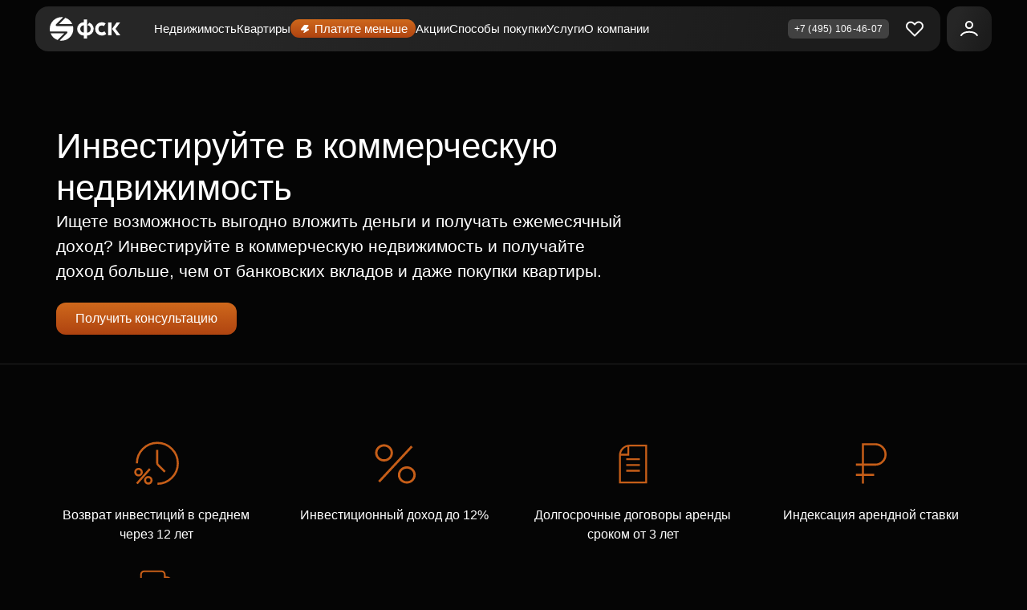

--- FILE ---
content_type: text/html; charset=utf-8
request_url: https://fsk.ru/kommercheskaya-nedvizhimost/investments
body_size: 81698
content:
<!doctype html><html data-n-head-ssr lang="ru" prefix="og://ogp.me/ns#" data-n-head="%7B%22lang%22:%7B%22ssr%22:%22ru%22%7D,%22prefix%22:%7B%22ssr%22:%22og://ogp.me/ns#%22%7D%7D"><head><style>body,html{margin:0;padding:0}html{-webkit-font-smoothing:antialiased;background-color:#141414;font-family:FFS,Helvetica,Arial,sans-serif;font-size:16px;color:#fff;font-weight:400}a{text-decoration:none;color:inherit}#flomni-preloading{display:none;opacity:0;width:0;height:0}#flomni-toggler{display:none;opacity:0;width:0;height:0}</style><script>mindbox=window.mindbox||function(){mindbox.queue.push(arguments)},mindbox.queue=mindbox.queue||[],mindbox("create",{endpointId:"fsk.Website",firebaseMessagingSenderId:"483142897993",serviceWorkerPath:"/webpush/mindbox-services-worker.js",serviceWorkerScope:"/webpush/"}),mindbox("webpush.create"),window.toggleAuthorized=()=>{}</script><meta data-n-head="ssr" charset="utf-8"><meta data-n-head="ssr" name="viewport" content="width=device-width, initial-scale=1, maximum-scale=1, user-scalable=no, viewport-fit=cover"><meta data-n-head="ssr" name="apple-itunes-app" content="app-id=1486543406"><meta data-n-head="ssr" data-hid="author" name="author" content="ГК ФСК"><meta data-n-head="ssr" property="og:type" content="website"><meta data-n-head="ssr" name="msapplication-TileColor" content="#ffffff"><meta data-n-head="ssr" name="msapplication-config" content="/icons/browserconfig.xml"><meta data-n-head="ssr" name="theme-color" content="#ffffff"><meta data-n-head="ssr" data-hid="charset" charset="utf-8"><meta data-n-head="ssr" data-hid="mobile-web-app-capable" name="mobile-web-app-capable" content="yes"><meta data-n-head="ssr" data-hid="apple-mobile-web-app-title" name="apple-mobile-web-app-title" content="ФСК — официальный сайт застройщика недвижимости бизнес-класса в России"><meta data-n-head="ssr" data-hid="og:type" name="og:type" property="og:type" content="website"><meta data-n-head="ssr" data-hid="og:site_name" name="og:site_name" property="og:site_name" content="ФСК — официальный сайт застройщика недвижимости бизнес-класса в России"><meta data-n-head="ssr" data-hid="description" name="description" content="Инвестиции в коммерческую недвижимость с застройщиком ФСК."><meta data-n-head="ssr" data-hid="og:title" property="og:title" content="Инвестиции в коммерческую недвижимость — ФСК — официальный сайт застройщика недвижимости в России"><meta data-n-head="ssr" data-hid="og:description" property="og:description" content="Инвестиции в коммерческую недвижимость с застройщиком ФСК."><meta data-n-head="ssr" data-hid="og:image" property="og:image" content="https://fsk-uploads.hb.bizmrg.com/production/624dae1db5b41_0bf65a4017f1649d03795d4dc31e64d7.jpg"><title>Инвестиции в коммерческую недвижимость — ФСК — официальный сайт застройщика недвижимости в России</title><link data-n-head="ssr" rel="icon" type="image/x-icon" href="/favicon.ico"><link data-n-head="ssr" rel="preconnect" href="https://cdn.fsk.ru" crossorigin="true"><link data-n-head="ssr" rel="preconnect" href="https://fsk-uploads.hb.bizmrg.com" crossorigin="true"><link data-n-head="ssr" rel="preconnect" href="https://app.comagic.ru" crossorigin="true"><link data-n-head="ssr" rel="preconnect" href="https://tracker.comagic.ru" crossorigin="true"><link data-n-head="ssr" rel="preconnect" href="https://yastatic.net" crossorigin="true"><link data-n-head="ssr" rel="apple-touch-icon" sizes="180x180" href="/icons/apple-touch-icon.png"><link data-n-head="ssr" rel="icon" type="image/png" sizes="32x32" href="/icons/favicon-32x32.png"><link data-n-head="ssr" rel="icon" type="image/png" sizes="16x16" href="/icons/favicon-16x16.png"><link data-n-head="ssr" href="/icons/safari-pinned-tab.svg" color="#5bbad5"><link data-n-head="ssr" rel="shortcut icon" href="/icons/favicon.ico"><link data-n-head="ssr" data-hid="shortcut-icon" rel="shortcut icon" href="/_nuxt/icons/icon_64x64.556bf8.png"><link data-n-head="ssr" data-hid="apple-touch-icon" rel="apple-touch-icon" href="/_nuxt/icons/icon_512x512.556bf8.png" sizes="512x512"><link data-n-head="ssr" rel="manifest" href="/_nuxt/manifest.json" data-hid="manifest"><link data-n-head="ssr" rel="canonical" href="https://fsk.ru/kommercheskaya-nedvizhimost/investments"><script data-n-head="ssr" data-hid="gtm-script">if(!window._gtm_init){window._gtm_init=1;(function(w,n,d,m,e,p){w[d]=(w[d]==1||n[d]=='yes'||n[d]==1||n[m]==1||(w[e]&&w[e][p]&&w[e][p]()))?1:0})(window,navigator,'doNotTrack','msDoNotTrack','external','msTrackingProtectionEnabled');(function(w,d,s,l,x,y){w[x]={};w._gtm_inject=function(i){if(w.doNotTrack||w[x][i])return;w[x][i]=1;w[l]=w[l]||[];w[l].push({'gtm.start':new Date().getTime(),event:'gtm.js'});var f=d.getElementsByTagName(s)[0],j=d.createElement(s);j.defer=true;j.src='https://www.googletagmanager.com/gtm.js?id='+i;f.parentNode.insertBefore(j,f);}})(window,document,'script','dataLayer','_gtm_ids','_gtm_inject')}</script><script data-n-head="ssr" type="application/ld+json">{"@context":"http://schema.org","@type":"Organization","name":"Квартиры от ФСК — купить новостройку на официальном сайте застройщика недвижимости в России","logo":"/_nuxt/img/logo.e619244.svg","url":"https://fsk.ru","email":"info@anlider.info","telephone":"+7 (495) 132-13-79","areaServed":"Москва и МО"}</script><link rel="preload" href="/_nuxt/4d3ca13.js" as="script"><link rel="preload" href="/_nuxt/203.411f0f81.js" as="script"><link rel="preload" href="/_nuxt/205.0ec2da15.js" as="script"><link rel="preload" href="/_nuxt/207.5eea5954.js" as="script"><link rel="preload" href="/_nuxt/206.1e0c5aff.js" as="script"><link rel="preload" href="/_nuxt/208.f432502e.js" as="script"><link rel="preload" href="/_nuxt/204.b50ee53a.js" as="script"><link rel="preload" href="/_nuxt/430.57b7a2e1.js" as="script"><link rel="preload" href="/_nuxt/436.6332635b.js" as="script"><link rel="preload" href="/_nuxt/438.a40f7253.js" as="script"><link rel="preload" href="/_nuxt/434.8be6a442.js" as="script"><link rel="preload" href="/_nuxt/429.4e9b3514.js" as="script"><link rel="preload" href="/_nuxt/432.e3d3ab2a.js" as="script"><link rel="preload" href="/_nuxt/431.40c556f2.js" as="script"><link rel="preload" href="/_nuxt/428.63283299.js" as="script"><link rel="preload" href="/_nuxt/435.16b14851.js" as="script"><link rel="preload" href="/_nuxt/433.a739e7a1.js" as="script"><link rel="preload" href="/_nuxt/427.ed838312.js" as="script"><link rel="preload" href="/_nuxt/437.c212c123.js" as="script"><link rel="preload" href="/_nuxt/439.6f132dca.js" as="script"><link rel="preload" href="/_nuxt/201.98b35d59.js" as="script"><link rel="preload" href="/_nuxt/202.de592c40.js" as="script"><link rel="preload" href="/_nuxt/199.558a568b.js" as="script"><link rel="preload" href="/_nuxt/198.b5578e87.js" as="script"><link rel="preload" href="/_nuxt/197.64491644.js" as="script"><link rel="preload" href="/_nuxt/200.ab2f9db0.js" as="script"><link rel="preload" href="/_nuxt/213.ca463eb4.js" as="script"><link rel="preload" href="/_nuxt/82.46cf850b.js" as="script"><link rel="preload" href="/_nuxt/92.c7b8cc0a.js" as="script"><link rel="preload" href="/_nuxt/655.f79f05fc.js" as="script"><link rel="preload" href="/_nuxt/657.a7fdbbb7.js" as="script"><link rel="preload" href="/_nuxt/566.ea03bb55.js" as="script"><link rel="preload" href="/_nuxt/656.ba09475d.js" as="script"><link rel="preload" href="/_nuxt/342.d753714d.js" as="script"><link rel="preload" href="/_nuxt/155.387a3096.js" as="script"><link rel="preload" href="/_nuxt/8.64f57553.js" as="script"><link rel="preload" href="/_nuxt/107.cfd3f834.js" as="script"><style data-vue-ssr-id="af1dcfc6:0 758f20ff:0 713a67c4:0 012bd5ac:0 95053226:0 f8462a72:0 b87ab74a:0 59ea0036:0 509ffada:0 f1be76d8:0 ea5a0166:0 1cac50c8:0 da3f6a2a:0 8793456c:0 570bc4da:0 8bff1a6e:0 41bfddcb:0 739013f7:0 296fbd62:0 1ce807cc:0 bf4ad348:0 52bfbf30:0 1e5cb81e:0 1beb8ed0:0 1e806a49:0 33891bca:0 aff0269c:0 460da978:0 66169533:0 3ab38444:0 83975c28:0 71ae531c:0 159ba3c6:0 341b2a60:0 203d19d6:0 761f906e:0 5a4d4cf8:0 9ab50ebc:0 51babc74:0">.__ymap{color:#000;position:relative}.__ymap_container{height:100%;width:100%}.__ymap_slots{display:none}.__ymap--grab [class$=main-engine-container] canvas{cursor:grab}.__ymap--grabbing:active [class$=main-engine-container] canvas,.__ymap--grabbing:focus [class$=main-engine-container] canvas{cursor:grabbing}.__ymap [class$=graphics-layer]{text-align:left}
.nuxt-progress{background-color:#e94200;height:2px;left:0;opacity:1;position:fixed;right:0;top:0;transition:width .1s,opacity .4s;width:0;z-index:999999}.nuxt-progress.nuxt-progress-notransition{transition:none}.nuxt-progress-failed{background-color:red}
@font-face{font-display:swap;font-family:"TTFirsText";font-style:normal;src:local("TTFirsText"),local("TT Firs"),url(/_nuxt/fonts/tt-firs-text.a101ad9.woff2) format("woff2"),url(/_nuxt/fonts/tt-firs-text.d1178d5.woff) format("woff")}.font-active:has(.v5-layout){font-family:"TTFirsText"}.font-active:has(.v5-layout) ._font-light{font-weight:400}body:has(.v5-layout){font-feature-settings:lining-nums tabular-nums;font-size:16px;font-variant-numeric:lining-nums tabular-nums;font-weight:450;line-height:var(--line-height)}._section-title{font-size:var(--section-title-font-size);font-weight:500;line-height:var(--section-title-line-height);text-align:var(--section-title-text-align)}.v5-layout ._h1,.v5-layout h1{font-size:var(--typo-h1-fs);font-weight:500;line-height:var(--typo-h1-lh)}.v5-layout ._accent-text{color:var(--color-accent)}.v5-layout em,.v5-layout i{font-style:normal}.v5-container{margin:0 var(--container-padding-inline)}.v5-container.-full-mobile{--container-padding-inline:0;--container-max-width:100%}@media(min-width:1200px){.v5-container.-full-mobile{--container-max-width:1140px}}@media(min-width:1440px){.v5-container.-full-mobile{--container-max-width:1240px}}.v5-container.-full-desktop{--container-max-width:100%}@media(min-width:768px){.v5-container{max-width:var(--container-max-width)}}@media(min-width:1200px){.v5-container{left:0;margin:0 auto;right:0}}.-s46{--input-height:46px}.-s40{--input-height:40px}.-s36{--input-height:36px}.-s32{--input-height:32px}.f-btn-skeleton,a,button,input,label,textarea{-webkit-appearance:none;appearance:none;border:0;outline:none;padding:0}.f-btn-skeleton.-s46,a.-s46,button.-s46,input.-s46,label.-s46,textarea.-s46{--button-height:46px;--input-height:46px}.f-btn-skeleton.-s40,a.-s40,button.-s40,input.-s40,label.-s40,textarea.-s40{--button-height:40px;--input-height:40px}.f-btn-skeleton.-s36,a.-s36,button.-s36,input.-s36,label.-s36,textarea.-s36{--button-height:36px;--input-height:36px}.f-btn-skeleton.-s32,a.-s32,button.-s32,input.-s32,label.-s32,textarea.-s32{--button-height:32px;--input-height:32px}button:not(:disabled){cursor:pointer}.input-label{color:var(--color-text-secondary);display:block;margin-bottom:.5rem}.f-btn,.input-label{-webkit-user-select:none;user-select:none}.f-btn{--button-padding-block:calc((var(--button-height) - var(--button-line-height))/2);--button-background:var(--gradient-color);--button-color-hover:var(--button-color);--button-border-color:none;--button-background-hover:var(--gradient-color);--button-border-color-hover:#0000;align-items:center;background:var(--button-background);border:var(--button-border-width) solid var(--button-border-color);border-radius:var(--button-border-radius);color:var(--button-color);display:inline-grid;font-size:var(--button-font-size);gap:var(--button-gap);grid-auto-flow:column;justify-content:var(--button-justify-content);line-height:var(--button-line-height);padding:var(--button-padding-block) var(--button-padding-inline);position:relative;transition:.3s --percent-ex ease-in-out,.3s --percent-ey ease-in-out,.3s --percent-x ease-in-out,.3s --percent-y ease-in-out,.36s --color-from ease-in-out,.36s --color-to ease-in-out,.3s --percent-from ease-in-out,.3s --percent-to ease-in-out,.3s ease-in-out box-shadow,.36s ease-in-out opacity,color var(--button-transition),border-color var(--button-transition);vertical-align:middle}.f-btn img,.f-btn svg{margin-bottom:-.125rem;margin-top:-.125rem;max-width:var(--button-max-width-image)}.f-btn:disabled{opacity:.9}.f-btn.-light{--button-color:#141414;--button-background:#fff;--button-border-color:#fff;--button-color-hover:#c65e18;--button-background-hover:#fff;--button-border-color-hover:#fff}.f-btn.-bordered{--button-background:#0000;--button-border-color:#c65e18;--button-border-color-hover:#c65e18;--button-color:var(--color-text);--button-background-hover:#0000}.f-btn.-faded{--button-background:#0000;--button-border-color:#3f3f40;--button-color:var(--color-text);--button-background-hover:#0000;--button-border-color-hover:var(--color-text)}.f-btn.-form{--button-background:var(--button-form-background-color);--button-color:var(--button-form-color);--button-border-color:var(--button-form-border-color);--button-background-hover:var(--button-form-background-color);--button-color-hover:#a3a3a3}.f-btn.-simple{--button-color:var(--color-accent);--button-padding-block:0;--button-padding-inline:0;--button-background:#0000;--button-border-color:#0000;--button-color-hover:var(--color-text);--button-background-hover:#0000;border:none;gap:0}.f-btn.-select{--button-border-color:var(--button-select-border-color);--button-select-background-hover:var(--button-background-hover);--button-font-size:var(--button-select-text-font-size);--button-line-height:var(--button-select-text-line-height);--button-justify-content:var(--button-select-justify-content);--button-padding-inline:var(--button-select-padding-inline);--button-gap:0.9375rem;background:var(--button-select-background);color:var(--color-text);width:100%;z-index:0}.f-btn.-select:before{background:var(--gradient-color);border-radius:var(--button-border-radius);bottom:0;content:"";display:block;left:0;opacity:0;position:absolute;right:0;top:0;transition:opacity .3s ease-in-out;z-index:-1}.f-btn.-select:focus-visible,.f-btn.-select:hover{--button-background-hover:#0000}.f-btn.-select:focus-visible:before,.f-btn.-select:hover:before{opacity:1}.f-btn.-select span{overflow:hidden;text-align:left;text-overflow:ellipsis;white-space:pre;width:100%}.f-btn.-select svg{margin-right:-.25rem}.f-btn.-select span,.f-btn.-select svg{pointer-events:none}@media(min-width:1200px){.f-btn.-select{cursor:pointer}.f-btn.-select:focus-visible,.f-btn.-select:hover{background:var(--button-select-background-hover);border-color:var(--button-select-background-hover);color:var(--button-color-hover)}}.f-btn.-s32,.f-btn.-s36{gap:.125rem}.f-btn.-s40:not(.-simple,.-select),.f-btn.-s46:not(.-simple,.-select){--button-padding-inline:1.75rem}.f-btn.-s36:not(.-simple,.-select){--button-padding-inline:1.5rem}.f-btn.-two-icon{column-gap:.75rem;grid-template-columns:auto auto 1fr}.f-btn.-two-icon.-bordered svg:first-child{color:#c65e18}.f-btn.-two-icon :last-child{justify-self:end}.f-btn.-loading:not(.-simple){color:#0000;cursor:wait;position:relative}.f-btn.-loading:not(.-simple):before{animation:rotating-center .7s linear infinite;border:.25rem solid var(--button-color);border-left:.25rem solid #0000;border-radius:50%;content:"";height:var(--button-line-height);left:50%;position:absolute;top:50%;transform:translate(-50%,-50%);width:var(--button-line-height)}@keyframes rotating-center{0%{transform:translate(-50%,-50%) rotate(0deg)}to{transform:translate(-50%,-50%) rotate(1turn)}}@media(min-width:1200px){.f-btn{cursor:pointer}.f-btn:focus-visible:not([disabled]),.f-btn:hover:not([disabled]){background:var(--button-background-hover);border-color:var(--button-border-color-hover);color:var(--button-color-hover)}.f-btn.-two-icon:focus-visible svg:first-child,.f-btn.-two-icon:hover svg:first-child{color:var(--color-text)}}.f-btn:not(.-light,.-faded,.-form,.-simple,.-select){--glow-size:0px;box-shadow:0 0 var(--glow-size) 0 var(--glow-color)}input[type=checkbox]+.f-btn,input[type=radio]+.f-btn{--button-background:var(--button-form-background-color);--button-border-color:var(--button-form-background-color)}input[type=checkbox]+.f-btn.-faded,input[type=radio]+.f-btn.-faded{--button-background:#0000}input[type=radio]+.f-btn:not(.-faded):before{background:var(--gradient-color);border-radius:var(--button-border-radius);bottom:0;content:"";display:block;left:0;opacity:0;position:absolute;right:0;top:0;transition:opacity .3s ease-in-out;z-index:-1}input[type=radio]+.f-btn:not(.-faded):focus-visible,input[type=radio]+.f-btn:not(.-faded):hover{--button-background-hover:#0000}input[type=radio]+.f-btn:not(.-faded):focus-visible:before,input[type=radio]+.f-btn:not(.-faded):hover:before{opacity:1}@media(min-width:1200px){.f-btn:focus-visible:not(.-light,.-faded,.-form,.-simple,.-select),.f-btn:hover:not(.-light,.-faded,.-form,.-simple,.-select){--glow-size:16px;--glow-color:var(--theme-glow-color)}}._inverted .-faded,._inverted input[type=checkbox]+.f-btn,._inverted input[type=radio]+.f-btn{--button-border-color:#e7e7e7;--button-border-color-hover:#c65e18}input[type=checkbox]:checked+.f-btn:not(.-disabled),input[type=radio]:checked+.f-btn:not(.-disabled),label.-checked.f-btn:not(.-disabled){--button-background:var(--gradient-color);--button-background-hover:var(--gradient-color);--button-border-color:#0000;--button-border-color-hover:#0000}input[type=checkbox]:checked+.f-btn:not(.-disabled).-faded,input[type=radio]:checked+.f-btn:not(.-disabled).-faded,label.-checked.f-btn:not(.-disabled).-faded{--button-background:#0000;--button-background-hover:#0000;--button-border-color:#c65e18;--button-border-color-hover:#fff}input[type=checkbox]:checked+.f-btn:not(.-disabled).-form,input[type=radio]:checked+.f-btn:not(.-disabled).-form,label.-checked.f-btn:not(.-disabled).-form{--button-background:var(--color-accent);--button-border-color:var(--color-accent)}._round{border-radius:50%}a:not([class]){color:var(--link-color);transition:color .2s ease-in-out}a:not([class]):active,a:not([class]):hover{color:var(--link-hover-color)}._inverted a:not([class]):active,._inverted a:not([class]):hover{color:var(--link-hover-inverted-color)}ol:not([role=list]) li::marker,ul:not([role=list]) li::marker{color:#c65e18}ol:not([role=list]),p:not([class]),ul:not([role=list]){font-size:var(--font-size-default-text)}p:not([class]):not(:last-child){padding-bottom:1.25rem}table.base,table:not([class]){--padding-block:2rem;--padding-inline:2rem;border-collapse:collapse;border-color:#0000;min-width:51rem}table.base td,table:not([class]) td{border-top:var(--border-width) solid #e7e7e7;padding:var(--padding-block) var(--padding-inline);vertical-align:top}table.base td:first-child,table:not([class]) td:first-child{padding-left:0}table.base td:last-child,table:not([class]) td:last-child{padding-right:0}table.base tr:first-child,table:not([class]) tr:first-child{color:var(--color-text-secondary)}table.base tr:first-child td,table:not([class]) tr:first-child td{--padding-block:1.5rem}table.base{font-size:1rem}table.base tr:not(:first-child) td:first-child{font-weight:500}@media(min-width:1200px){table.base{min-width:100%}}.vue2-loading-box:before{border:.25rem solid #c65e18}._pa{padding:var(--base-space)!important}._pa-32{padding:2rem!important}._pa-56{padding:3.5rem!important}._pa-96{padding:6rem!important}._pa-0{padding:0!important}._pa-10{padding:.625rem!important}._pa-20{padding:1.25rem!important}._pa-30{padding:1.875rem!important}._pa-40{padding:2.5rem!important}._pa-50{padding:3.125rem!important}._pa-60{padding:3.75rem!important}._pa-70{padding:4.375rem!important}._pa-80{padding:5rem!important}._pa-90{padding:5.625rem!important}._pa-100{padding:6.25rem!important}._py{padding-bottom:var(--base-space)!important;padding-top:var(--base-space)!important}._py-32{padding-bottom:2rem!important;padding-top:2rem!important}._py-56{padding-bottom:3.5rem!important;padding-top:3.5rem!important}._py-96{padding-bottom:6rem!important;padding-top:6rem!important}._py-0{padding-bottom:0!important;padding-top:0!important}._py-10{padding-bottom:.625rem!important;padding-top:.625rem!important}._py-20{padding-bottom:1.25rem!important;padding-top:1.25rem!important}._py-30{padding-bottom:1.875rem!important;padding-top:1.875rem!important}._py-40{padding-bottom:2.5rem!important;padding-top:2.5rem!important}._py-50{padding-bottom:3.125rem!important;padding-top:3.125rem!important}._py-60{padding-bottom:3.75rem!important;padding-top:3.75rem!important}._py-70{padding-bottom:4.375rem!important;padding-top:4.375rem!important}._py-80{padding-bottom:5rem!important;padding-top:5rem!important}._py-90{padding-bottom:5.625rem!important;padding-top:5.625rem!important}._py-100{padding-bottom:6.25rem!important;padding-top:6.25rem!important}._px{padding-left:var(--base-space)!important;padding-right:var(--base-space)!important}._px-32{padding-left:2rem!important;padding-right:2rem!important}._px-56{padding-left:3.5rem!important;padding-right:3.5rem!important}._px-96{padding-left:6rem!important;padding-right:6rem!important}._px-0{padding-left:0!important;padding-right:0!important}._px-10{padding-left:.625rem!important;padding-right:.625rem!important}._px-20{padding-left:1.25rem!important;padding-right:1.25rem!important}._px-30{padding-left:1.875rem!important;padding-right:1.875rem!important}._px-40{padding-left:2.5rem!important;padding-right:2.5rem!important}._px-50{padding-left:3.125rem!important;padding-right:3.125rem!important}._px-60{padding-left:3.75rem!important;padding-right:3.75rem!important}._px-70{padding-left:4.375rem!important;padding-right:4.375rem!important}._px-80{padding-left:5rem!important;padding-right:5rem!important}._px-90{padding-left:5.625rem!important;padding-right:5.625rem!important}._px-100{padding-left:6.25rem!important;padding-right:6.25rem!important}._pt{padding-top:var(--base-space)!important}._pt-32{padding-top:2rem!important}._pt-56{padding-top:3.5rem!important}._pt-96{padding-top:6rem!important}._pt-0{padding-top:0!important}._pt-10{padding-top:.625rem!important}._pt-20{padding-top:1.25rem!important}._pt-30{padding-top:1.875rem!important}._pt-40{padding-top:2.5rem!important}._pt-50{padding-top:3.125rem!important}._pt-60{padding-top:3.75rem!important}._pt-70{padding-top:4.375rem!important}._pt-80{padding-top:5rem!important}._pt-90{padding-top:5.625rem!important}._pt-100{padding-top:6.25rem!important}._pb{padding-bottom:var(--base-space)!important}._pb-32{padding-bottom:2rem!important}._pb-56{padding-bottom:3.5rem!important}._pb-96{padding-bottom:6rem!important}._pb-0{padding-bottom:0!important}._pb-10{padding-bottom:.625rem!important}._pb-20{padding-bottom:1.25rem!important}._pb-30{padding-bottom:1.875rem!important}._pb-40{padding-bottom:2.5rem!important}._pb-50{padding-bottom:3.125rem!important}._pb-60{padding-bottom:3.75rem!important}._pb-70{padding-bottom:4.375rem!important}._pb-80{padding-bottom:5rem!important}._pb-90{padding-bottom:5.625rem!important}._pb-100{padding-bottom:6.25rem!important}._pl{padding-left:var(--base-space)!important}._pl-32{padding-left:2rem!important}._pl-56{padding-left:3.5rem!important}._pl-96{padding-left:6rem!important}._pl-0{padding-left:0!important}._pl-10{padding-left:.625rem!important}._pl-20{padding-left:1.25rem!important}._pl-30{padding-left:1.875rem!important}._pl-40{padding-left:2.5rem!important}._pl-50{padding-left:3.125rem!important}._pl-60{padding-left:3.75rem!important}._pl-70{padding-left:4.375rem!important}._pl-80{padding-left:5rem!important}._pl-90{padding-left:5.625rem!important}._pl-100{padding-left:6.25rem!important}._pr{padding-right:var(--base-space)!important}._pr-32{padding-right:2rem!important}._pr-56{padding-right:3.5rem!important}._pr-96{padding-right:6rem!important}._pr-0{padding-right:0!important}._pr-10{padding-right:.625rem!important}._pr-20{padding-right:1.25rem!important}._pr-30{padding-right:1.875rem!important}._pr-40{padding-right:2.5rem!important}._pr-50{padding-right:3.125rem!important}._pr-60{padding-right:3.75rem!important}._pr-70{padding-right:4.375rem!important}._pr-80{padding-right:5rem!important}._pr-90{padding-right:5.625rem!important}._pr-100{padding-right:6.25rem!important}._ma{margin:var(--base-space)!important}._ma-32{margin:2rem!important}._ma-56{margin:3.5rem!important}._ma-96{margin:6rem!important}._ma-0{margin:0!important}._ma-10{margin:.625rem!important}._ma-20{margin:1.25rem!important}._ma-30{margin:1.875rem!important}._ma-40{margin:2.5rem!important}._ma-50{margin:3.125rem!important}._ma-60{margin:3.75rem!important}._ma-70{margin:4.375rem!important}._ma-80{margin:5rem!important}._ma-90{margin:5.625rem!important}._ma-100{margin:6.25rem!important}._my{margin-bottom:var(--base-space)!important;margin-top:var(--base-space)!important}._my-32{margin-bottom:2rem!important;margin-top:2rem!important}._my-56{margin-bottom:3.5rem!important;margin-top:3.5rem!important}._my-96{margin-bottom:6rem!important;margin-top:6rem!important}._my-0{margin-bottom:0!important;margin-top:0!important}._my-10{margin-bottom:.625rem!important;margin-top:.625rem!important}._my-20{margin-bottom:1.25rem!important;margin-top:1.25rem!important}._my-30{margin-bottom:1.875rem!important;margin-top:1.875rem!important}._my-40{margin-bottom:2.5rem!important;margin-top:2.5rem!important}._my-50{margin-bottom:3.125rem!important;margin-top:3.125rem!important}._my-60{margin-bottom:3.75rem!important;margin-top:3.75rem!important}._my-70{margin-bottom:4.375rem!important;margin-top:4.375rem!important}._my-80{margin-bottom:5rem!important;margin-top:5rem!important}._my-90{margin-bottom:5.625rem!important;margin-top:5.625rem!important}._my-100{margin-bottom:6.25rem!important;margin-top:6.25rem!important}._mx{margin-left:var(--base-space)!important;margin-right:var(--base-space)!important}._mx-32{margin-left:2rem!important;margin-right:2rem!important}._mx-56{margin-left:3.5rem!important;margin-right:3.5rem!important}._mx-96{margin-left:6rem!important;margin-right:6rem!important}._mx-0{margin-left:0!important;margin-right:0!important}._mx-10{margin-left:.625rem!important;margin-right:.625rem!important}._mx-20{margin-left:1.25rem!important;margin-right:1.25rem!important}._mx-30{margin-left:1.875rem!important;margin-right:1.875rem!important}._mx-40{margin-left:2.5rem!important;margin-right:2.5rem!important}._mx-50{margin-left:3.125rem!important;margin-right:3.125rem!important}._mx-60{margin-left:3.75rem!important;margin-right:3.75rem!important}._mx-70{margin-left:4.375rem!important;margin-right:4.375rem!important}._mx-80{margin-left:5rem!important;margin-right:5rem!important}._mx-90{margin-left:5.625rem!important;margin-right:5.625rem!important}._mx-100{margin-left:6.25rem!important;margin-right:6.25rem!important}._mt{margin-top:var(--base-space)!important}._mt-32{margin-top:2rem!important}._mt-56{margin-top:3.5rem!important}._mt-96{margin-top:6rem!important}._mt-0{margin-top:0!important}._mt-10{margin-top:.625rem!important}._mt-20{margin-top:1.25rem!important}._mt-30{margin-top:1.875rem!important}._mt-40{margin-top:2.5rem!important}._mt-50{margin-top:3.125rem!important}._mt-60{margin-top:3.75rem!important}._mt-70{margin-top:4.375rem!important}._mt-80{margin-top:5rem!important}._mt-90{margin-top:5.625rem!important}._mt-100{margin-top:6.25rem!important}._mb{margin-bottom:var(--base-space)!important}._mb-32{margin-bottom:2rem!important}._mb-56{margin-bottom:3.5rem!important}._mb-96{margin-bottom:6rem!important}._mb-0{margin-bottom:0!important}._mb-10{margin-bottom:.625rem!important}._mb-20{margin-bottom:1.25rem!important}._mb-30{margin-bottom:1.875rem!important}._mb-40{margin-bottom:2.5rem!important}._mb-50{margin-bottom:3.125rem!important}._mb-60{margin-bottom:3.75rem!important}._mb-70{margin-bottom:4.375rem!important}._mb-80{margin-bottom:5rem!important}._mb-90{margin-bottom:5.625rem!important}._mb-100{margin-bottom:6.25rem!important}._ml{margin-left:var(--base-space)!important}._ml-32{margin-left:2rem!important}._ml-56{margin-left:3.5rem!important}._ml-96{margin-left:6rem!important}._ml-0{margin-left:0!important}._ml-10{margin-left:.625rem!important}._ml-20{margin-left:1.25rem!important}._ml-30{margin-left:1.875rem!important}._ml-40{margin-left:2.5rem!important}._ml-50{margin-left:3.125rem!important}._ml-60{margin-left:3.75rem!important}._ml-70{margin-left:4.375rem!important}._ml-80{margin-left:5rem!important}._ml-90{margin-left:5.625rem!important}._ml-100{margin-left:6.25rem!important}._mr{margin-right:var(--base-space)!important}._mr-32{margin-right:2rem!important}._mr-56{margin-right:3.5rem!important}._mr-96{margin-right:6rem!important}._mr-0{margin-right:0!important}._mr-10{margin-right:.625rem!important}._mr-20{margin-right:1.25rem!important}._mr-30{margin-right:1.875rem!important}._mr-40{margin-right:2.5rem!important}._mr-50{margin-right:3.125rem!important}._mr-60{margin-right:3.75rem!important}._mr-70{margin-right:4.375rem!important}._mr-80{margin-right:5rem!important}._mr-90{margin-right:5.625rem!important}._mr-100{margin-right:6.25rem!important}:root{--base-space:3.5rem}@media(min-width:1200px){:root{--base-space:6rem}}@media(min-width:1440px){:root{--base-space:7.5rem}}@property --angle{syntax:"<angle>";inherits:false;initial-value:0deg}@property --color-from{syntax:"<color>";inherits:false;initial-value:#0000}@property --color-to{syntax:"<color>";inherits:false;initial-value:#0000}@property --percent-ex{syntax:"<percentage>";inherits:false;initial-value:0}@property --percent-ey{syntax:"<percentage>";inherits:false;initial-value:0}@property --percent-x{syntax:"<percentage>";inherits:false;initial-value:0}@property --percent-y{syntax:"<percentage>";inherits:false;initial-value:0}@property --percent-from{syntax:"<percentage>";inherits:false;initial-value:0}@property --percent-to{syntax:"<percentage>";inherits:false;initial-value:0}@property --glow-size{syntax:"<length>";inherits:false;initial-value:0}@property --glow-color{syntax:"<color>";inherits:false;initial-value:#0000}*,:after,:before{box-sizing:border-box}blockquote,body,dd,dl,figure,h1,h2,h3,h4,p{margin:0}ol[role=list],ul[role=list]{list-style:none;padding:0}*{margin:0}body,html{height:100%}body{line-height:1.5;text-rendering:optimizeSpeed;-webkit-font-smoothing:antialiased}a:not([class]){-webkit-text-decoration-skip:ink;text-decoration-skip-ink:auto}canvas,img,picture,svg,video{display:block;max-width:100%}button,input,select,textarea{font:inherit}@media(prefers-reduced-motion:reduce){html:focus-within{scroll-behavior:auto}*,:after,:before{animation-duration:.01ms!important;animation-iteration-count:1!important;scroll-behavior:auto!important;transition-duration:.01ms!important}}h1,h2,h3,h4,h5,h6,p{overflow-wrap:break-word}h1,h2,h3,h4,h5,h6{font-weight:inherit}html{scroll-behavior:smooth;scrollbar-width:auto}button{cursor:pointer}a,button,input,label,textarea{-webkit-appearance:none;appearance:none;border:0;outline:none;padding:0}a{color:inherit;-webkit-text-decoration:none;text-decoration:none}i{font-style:normal}.truncate{display:-webkit-box!important;-webkit-line-clamp:var(--line-clamp,1);-webkit-box-orient:vertical;overflow:hidden;text-align:var(--align,left);word-break:var(--word-break,normal);--is-single-line:1 - Clamp(0,Calc(var(--line-clamp) - 1),var(--line-clamp));--delay:Calc(-1s*(var(--is-single-line, 1) - 1));animation:states 1s var(--delay) paused}@keyframes states{0%{word-break:break-all}}._inverted{background-color:var(--background-color)}._bottom-fixed{bottom:3.75rem;left:0;position:fixed;right:0;z-index:9}@media(min-width:1200px){._bottom-fixed{bottom:0}}.-scroll-lock body{touch-action:none}.-scroll-lock .v6-popup{touch-action:auto}.-menu-opened{overflow:hidden!important}.v6-page{padding-top:calc(5rem + 32px)}@media(min-width:1200px){.v6-page{padding-top:calc(3.5rem + 64px)}}@media(min-width:1200px){body:has(.nuxt-progress){cursor:wait}}body:has(.stories-full.fullscreen) .comagic-c-buttons{display:none}body:has(.f-range-state-drag) *,body:has(.range-state-drag) *{-webkit-user-select:none;user-select:none}.empty-banner{height:6.25rem}@media(min-width:1200px){.empty-banner{height:11.25rem}}input:-webkit-autofill,input:-webkit-autofill:active,input:-webkit-autofill:focus,input:-webkit-autofill:hover{-webkit-background-clip:text;box-shadow:inset 0 0 40px 40px #1f1f1f;-webkit-transition:background-color 5000s ease-in-out 0s,color 5000s ease-in-out 0s;transition:background-color 5000s ease-in-out 0s,color 5000s ease-in-out 0s;-webkit-text-fill-color:#fff}.swiper-scrollbar{background:#0000001a;border-radius:10px;position:relative;-ms-touch-action:none}.swiper-scrollbar-disabled>.swiper-scrollbar,.swiper-scrollbar.swiper-scrollbar-disabled{display:none!important}.swiper-horizontal>.swiper-scrollbar,.swiper-scrollbar.swiper-scrollbar-horizontal{bottom:3px;height:5px;left:1%;position:absolute;width:98%;z-index:50}.swiper-scrollbar.swiper-scrollbar-vertical,.swiper-vertical>.swiper-scrollbar{height:98%;position:absolute;right:3px;top:1%;width:5px;z-index:50}.swiper-scrollbar-drag{background:#00000080;border-radius:10px;height:100%;left:0;position:relative;top:0;width:100%}.swiper-scrollbar-cursor-drag{cursor:move}.swiper-scrollbar-lock{display:none}:root{--swiper-theme-color:#fff}.v6-layout .swiper-button-next,.v6-layout .swiper-button-prev{align-items:center;color:var(--swiper-navigation-color,var(--swiper-theme-color));cursor:pointer;display:flex;height:var(--swiper-navigation-size);justify-content:center;margin-top:calc(0px - var(--swiper-navigation-size)/2);position:absolute;top:50%;width:calc(var(--swiper-navigation-size)/44*27);z-index:1}.v6-layout .swiper-button-next.swiper-button-disabled,.v6-layout .swiper-button-prev.swiper-button-disabled{cursor:auto;opacity:.35}.v6-layout .swiper-button-next.swiper-button-hidden,.v6-layout .swiper-button-prev.swiper-button-hidden{cursor:auto;opacity:0;pointer-events:none}.swiper-navigation-disabled .v6-layout .swiper-button-next,.swiper-navigation-disabled .v6-layout .swiper-button-prev{display:none!important}.v6-layout .swiper-button-prev,.v6-layout .swiper-rtl .swiper-button-next{left:1.875rem;right:auto}.v6-layout .swiper-button-prev:after,.v6-layout .swiper-rtl .swiper-button-next:after{transform:rotate(135deg) translate(-12%,-12%)}.v6-layout .swiper-button-next,.v6-layout .swiper-rtl .swiper-button-prev{left:auto;right:1.875rem}.v6-layout .swiper-button-next:after,.v6-layout .swiper-rtl .swiper-button-prev:after{transform:rotate(-45deg) translate(-12%,-12%)}.v6-layout .swiper-button-lock{display:none}.v6-layout .swiper-button-next:not(.f-btn-round),.v6-layout .swiper-button-prev:not(.f-btn-round){background:var(--swiper-navigation-background-color);border-radius:calc(var(--swiper-navigation-size)/2);display:none;height:var(--swiper-navigation-size);transition:background .3s ease-in-out;width:var(--swiper-navigation-size)}.v6-layout .swiper-button-next:not(.f-btn-round):after,.v6-layout .swiper-button-prev:not(.f-btn-round):after{border-bottom:.125rem solid var(--swiper-navigation-color);border-right:.125rem solid var(--swiper-navigation-color);content:"";display:block;height:.5rem;width:.5rem}.v6-layout .swiper-button-next:not(.f-btn-round):hover:after,.v6-layout .swiper-button-prev:not(.f-btn-round):hover:after{border-color:var(--swiper-theme-color)}@media(min-width:1200px){.v6-layout .swiper-button-next:not(.f-btn-round),.v6-layout .swiper-button-prev:not(.f-btn-round){display:flex}}.v6-layout .swiper-pagination{position:absolute;text-align:center;transform:translateZ(0);transition:opacity .3s;z-index:1}.v6-layout .swiper-pagination.swiper-pagination-hidden{opacity:0}.swiper-pagination-disabled>.v6-layout .swiper-pagination,.v6-layout .swiper-pagination.swiper-pagination-disabled{display:none!important}.v6-layout div.swiper-horizontal>.swiper-pagination-bullets:not(.swiper-pagination-bullets-dynamic),.v6-layout div.swiper-pagination-bullets.swiper-pagination-horizontal:not(.swiper-pagination-bullets-dynamic),.v6-layout div.swiper-pagination-custom,.v6-layout div.swiper-pagination-fraction{bottom:0;left:0;width:100%}.v6-layout .swiper-pagination-bullets-dynamic{bottom:10px;overflow:hidden}.v6-layout .swiper-pagination-bullets-dynamic .swiper-pagination-bullet{position:relative;transform:scale(.33)}.v6-layout .swiper-pagination-bullets-dynamic .swiper-pagination-bullet-active,.v6-layout .swiper-pagination-bullets-dynamic .swiper-pagination-bullet-active-main{transform:scale(1)}.v6-layout .swiper-pagination-bullets-dynamic .swiper-pagination-bullet-active-prev{transform:scale(.66)}.v6-layout .swiper-pagination-bullets-dynamic .swiper-pagination-bullet-active-prev-prev{transform:scale(.33)}.v6-layout .swiper-pagination-bullets-dynamic .swiper-pagination-bullet-active-next{transform:scale(.66)}.v6-layout .swiper-pagination-bullets-dynamic .swiper-pagination-bullet-active-next-next{transform:scale(.33)}.v6-layout .swiper-pagination-bullet{background:var(--swiper-pagination-bullet-inactive-color,#000);border-radius:calc(var(--swiper-pagination-bullet-height, var(--swiper-pagination-bullet-size, 6px))/2);display:inline-block;height:var(--swiper-pagination-bullet-height,var(--swiper-pagination-bullet-size,6px));overflow:hidden;width:var(--swiper-pagination-bullet-width,var(--swiper-pagination-bullet-size,6px))}.swiper-pagination-clickable .v6-layout .swiper-pagination-bullet{cursor:pointer}.v6-layout .swiper-pagination-bullet:only-child{display:none!important}button.v6-layout .swiper-pagination-bullet{-webkit-appearance:none;appearance:none;border:none;box-shadow:none;margin:0;padding:0}.v6-layout .swiper-pagination-bullet-active:before{background:var(--swiper-pagination-color,var(--swiper-theme-color));content:"";display:block;height:100%;transform-origin:left center;width:100%}.-autoplay .v6-layout .swiper-pagination-bullet-active{-webkit-backface-visibility:hidden;backface-visibility:hidden;width:1.4375rem}.-autoplay .v6-layout .swiper-pagination-bullet-active:before{animation:swiper-pagination-active var(--autoplay-duration) linear;-webkit-backface-visibility:hidden;backface-visibility:hidden}.-autoplay:hover .v6-layout .swiper-pagination-bullet-active:before{animation-play-state:paused}.v6-layout .swiper-pagination-vertical.swiper-pagination-bullets,.v6-layout .swiper-vertical>.swiper-pagination-bullets{right:10px;top:50%;transform:translate3d(0,-50%,0)}.v6-layout .swiper-pagination-vertical.swiper-pagination-bullets .swiper-pagination-bullet,.v6-layout .swiper-vertical>.swiper-pagination-bullets .swiper-pagination-bullet{display:block;margin:var(--swiper-pagination-bullet-vertical-gap,6px) 0}.v6-layout .swiper-pagination-vertical.swiper-pagination-bullets.swiper-pagination-bullets-dynamic,.v6-layout .swiper-vertical>.swiper-pagination-bullets.swiper-pagination-bullets-dynamic{top:50%;transform:translateY(-50%);width:8px}.v6-layout .swiper-pagination-vertical.swiper-pagination-bullets.swiper-pagination-bullets-dynamic .swiper-pagination-bullet,.v6-layout .swiper-vertical>.swiper-pagination-bullets.swiper-pagination-bullets-dynamic .swiper-pagination-bullet{display:inline-block;transition:transform .2s,top .2s}.v6-layout .swiper-horizontal>.swiper-pagination-bullets .swiper-pagination-bullet,.v6-layout .swiper-pagination-horizontal.swiper-pagination-bullets .swiper-pagination-bullet{margin:0}.v6-layout .swiper-horizontal>.swiper-pagination-bullets.swiper-pagination-bullets-dynamic,.v6-layout .swiper-pagination-horizontal.swiper-pagination-bullets.swiper-pagination-bullets-dynamic{left:50%;transform:translateX(-50%);white-space:nowrap}.v6-layout .swiper-horizontal>.swiper-pagination-bullets.swiper-pagination-bullets-dynamic .swiper-pagination-bullet,.v6-layout .swiper-pagination-horizontal.swiper-pagination-bullets.swiper-pagination-bullets-dynamic .swiper-pagination-bullet{transition:transform .2s,left .2s}.v6-layout .swiper-horizontal.swiper-rtl>.swiper-pagination-bullets-dynamic .swiper-pagination-bullet{transition:transform .2s,right .2s}.v6-layout .swiper-pagination-progressbar{background:#00000040;position:absolute}.v6-layout .swiper-pagination-progressbar .swiper-pagination-progressbar-fill{background:var(--swiper-pagination-color,var(--swiper-theme-color));height:100%;left:0;position:absolute;top:0;transform:scale(0);transform-origin:left top;width:100%}.swiper-rtl .v6-layout .swiper-pagination-progressbar .swiper-pagination-progressbar-fill{transform-origin:right top}.swiper-horizontal>.v6-layout .swiper-pagination-progressbar,.swiper-vertical>.v6-layout .swiper-pagination-progressbar.swiper-pagination-progressbar-opposite,.v6-layout .swiper-pagination-progressbar.swiper-pagination-horizontal,.v6-layout .swiper-pagination-progressbar.swiper-pagination-vertical.swiper-pagination-progressbar-opposite{height:4px;left:0;top:0;width:100%}.swiper-horizontal>.v6-layout .swiper-pagination-progressbar.swiper-pagination-progressbar-opposite,.swiper-vertical>.v6-layout .swiper-pagination-progressbar,.v6-layout .swiper-pagination-progressbar.swiper-pagination-horizontal.swiper-pagination-progressbar-opposite,.v6-layout .swiper-pagination-progressbar.swiper-pagination-vertical{height:100%;left:0;top:0;width:4px}.v6-layout .swiper-pagination-lock{display:none}.v6-layout .pagination-item{background-color:var(--swiper-pagination-bullet-inactive-color,#000);border-radius:50%;display:block;height:.375rem;width:.375rem}.v6-layout .pagination-item.-active{background-color:#fff}.v6-layout .swiper-pagination-horizontal.swiper-pagination-bullets-dynamic .swiper-pagination-bullet{margin-left:4px;margin-right:4px}.v6-layout .swiper-scrollbar-drag{background-color:#fff!important}.v6-layout .swiper-scrollbar{background-color:#414141!important;height:.125rem!important}.v6-layout .v6-swiper-next,.v6-layout .v6-swiper-prev{position:absolute;top:50%;transform:translateY(-50%)}@font-face{font-display:swap;font-family:"TTFirsText";src:local("TTFirsText"),local("TT Firs"),url(/_nuxt/fonts/tt-firs-text.a101ad9.woff2) format("woff2"),url(/_nuxt/fonts/tt-firs-text.d1178d5.woff) format("woff")}.font-active{font-family:"TTFirsText"}body:has(.v6-layout){font-feature-settings:lining-nums tabular-nums;font-size:15px;font-variant-numeric:lining-nums tabular-nums;font-weight:450;line-height:1.44}.v6-layout em,.v6-layout i{font-style:normal}._h1{font-size:32px;font-weight:500;letter-spacing:normal;line-height:1.07;text-transform:none}@media(min-width:1200px){._h1{font-size:56px;line-height:1}}._h2{font-size:26px;font-weight:500;letter-spacing:normal;line-height:1.22;text-transform:none}@media(min-width:1200px){._h2{font-size:36px;line-height:1.16}}._h3{font-size:20px;font-weight:500;letter-spacing:normal;line-height:1.25;text-transform:none}@media(min-width:1200px){._h3{font-size:28px;line-height:1.3}}._h4{font-size:19px;font-weight:500;letter-spacing:normal;line-height:1.25;text-transform:none}@media(min-width:1200px){._h4{font-size:24px;line-height:1.3}}._h5{font-size:17px;font-weight:500;letter-spacing:normal;line-height:1.3;text-transform:none}@media(min-width:1200px){._h5{font-size:18px;line-height:1.35}}._fs-l{font-size:26px;font-weight:450;letter-spacing:normal;line-height:1.4;text-transform:none}@media(min-width:1200px){._fs-l{font-size:36px;line-height:1.34}}._fs-m{font-size:19px;font-weight:450;letter-spacing:normal;line-height:1.45;text-transform:none}@media(min-width:1200px){._fs-m{font-size:22px}}._fs-s{font-size:15px;font-weight:450;letter-spacing:normal;line-height:1.44;text-transform:none}@media(min-width:1200px){._fs-s{font-size:15px}}._fs-36{font-size:26px;font-weight:450;letter-spacing:normal;line-height:1.4;text-transform:none}@media(min-width:1200px){._fs-36{font-size:36px;line-height:1.34}}._fs-24{font-size:19px;font-weight:450;letter-spacing:normal;line-height:1.45;text-transform:none}@media(min-width:1200px){._fs-24{font-size:24px}}._fs-22{font-size:19px;font-weight:450;letter-spacing:normal;line-height:1.45;text-transform:none}@media(min-width:1200px){._fs-22{font-size:22px}}._fs-17{font-size:15px;font-weight:450;letter-spacing:normal;line-height:1.44;text-transform:none}@media(min-width:1200px){._fs-17{font-size:15px}}._fs-15{font-size:15px;font-weight:450;letter-spacing:normal;line-height:1.36;text-transform:none}@media(min-width:1200px){._fs-15{font-size:15px}}._fs-14{font-size:14px;font-weight:450;letter-spacing:normal;line-height:1.4;text-transform:none}@media(min-width:1200px){._fs-14{font-size:14px}}._fs-13{font-size:13px;font-weight:450;letter-spacing:normal;line-height:1.4;text-transform:none}@media(min-width:1200px){._fs-13{font-size:13px}}._fs-12{font-size:12px;font-weight:450;letter-spacing:normal;line-height:1.1;text-transform:none}@media(min-width:1200px){._fs-12{font-size:12px}}.v6-button{--button-line-height:1.375;align-items:center;background:var(--gradient-color);border-radius:.75rem;color:#fff;display:grid;font-size:1rem;gap:.5rem;grid-auto-flow:column;justify-content:center;justify-items:center;letter-spacing:normal;line-height:var(--button-line-height);padding:.5625rem 1.5rem;transition:--percent-ex .3s ease-in-out,--percent-ey .3s ease-in-out,--percent-x .3s ease-in-out,--percent-y .3s ease-in-out,--color-from .36s ease-in-out,--color-to .36s ease-in-out,--percent-from .3s ease-in-out,--percent-to .3s ease-in-out,box-shadow .3s ease-in-out,opacity .36s ease-in-out;width:max-content;will-change:auto}.-normal-text{letter-spacing:0;text-transform:none}.-auto-width{width:auto}.-wide{justify-content:center;width:100%}.-prepend{justify-items:start}.-prepend img,.-prepend svg{justify-self:end}.-append{justify-items:end}.-append img,.-append svg{justify-self:start}.v6-button:not(.-secondary,.-text,.-text-secondary,.-thirty,.-thirty-invert,.-flat){box-shadow:1px 1px 2px 0 #ffffff4f inset,-1px -1px 2px 0 #2129306b inset,0 0 var(--glow-size) 0 var(--glow-color)}.v6-button:not(:disabled){cursor:pointer}.v6-button:disabled{opacity:.2;pointer-events:none;-webkit-user-select:none;user-select:none}@media(min-width:1200px){.v6-button:focus-visible:not(:disabled,.-secondary,.-text,.-text-secondary,.-thirty,.-thirty-invert,.-flat),.v6-button:hover:not(:disabled,.-secondary,.-text,.-text-secondary,.-thirty,.-thirty-invert,.-flat){--glow-size:16px;--glow-color:var(--theme-glow-color)}}.v6-button.-secondary{--color-bg-secondary:#414141;background:var(--color-bg-secondary)}.v6-button.-flat,.v6-button.-secondary{box-shadow:inset 1px 1px 2px 0 #ffffff1c,inset -1px -1px 2px 0 #2129306b;transition:background .3s ease-in-out}.v6-button.-flat{background:#ac400f}@media(min-width:1200px){.v6-button.-secondary:focus-visible:not(:disabled),.v6-button.-secondary:hover:not(:disabled){--color-bg-secondary:#959595}}.v6-button.-s{--button-line-height:1.539;border-radius:.5rem;font-size:.8125rem;padding:.375rem 1rem}.v6-button.-l{padding:.8125rem 2rem}.v6-button.-loading{color:#0000;cursor:wait;display:grid;place-content:center;pointer-events:none;position:relative;-webkit-user-select:none;user-select:none}.v6-button.-loading .loading{animation:rotating .7s linear infinite;display:block}.v6-button.-secondary-text,.v6-button.-text{background:#0000;box-shadow:none;color:inherit;column-gap:.5rem;font-size:.9375rem;line-height:1.44;padding:0;text-transform:none;transition:color .3s ease-in-out}.v6-button.-text.-active-exact,.v6-button.-text:focus-visible{box-shadow:none;color:var(--color-text-secondary)}.v6-button:not(:hover,:focus-visible):has(.input){background:#1f1f1f}.v6-button:has(.input:checked){background:var(--gradient-color)}.v6-button.-secondary-text{color:var(--color-text-secondary);transition:color .3s ease-in-out}.v6-button.-secondary-text:focus-visible{box-shadow:none;color:var(--color-text)}.v6-button.-thirty{background:#fff;border:.0625rem solid #d9d9d9;color:var(--color-text-invert);transition:color .3s ease-in-out}.v6-button.-thirty:focus-visible{color:var(--color-text-secondary)}.v6-button.-thirty-invert{background:#141414cc;border:.0625rem solid #414141;color:var(--color-text);transition:color .3s ease-in-out}.v6-button.-thirty-invert:focus-visible{color:var(--color-text-secondary)}.v6-button.-icon{aspect-ratio:1/1;padding:.625rem}.v6-button.-icon.-l{padding:.8125rem}.v6-button.-icon.-s{padding:.375rem}.v6-button.-m.-append:not(.-text){padding-right:1rem}.v6-button.-m.-prepend:not(.-text){padding-left:1rem}.v6-button.-s.-append:not(.-text){padding-right:.75rem}.v6-button.-s.-prepend:not(.-text){padding-left:.75rem}@media(min-width:1200px){.v6-button.-text:hover,.v6-button.-thirty-invert:hover,.v6-button.-thirty:hover{box-shadow:none;color:var(--color-text-secondary)}.v6-button.-secondary-text:hover{box-shadow:none;color:var(--color-text)}}.v6-button-rounded{align-items:center;background-color:#1f1f1f;border:1px solid #414141;border-radius:2.5rem;color:var(--color-text);display:grid;font-size:.9375rem;gap:.375rem;grid-auto-flow:column;justify-content:center;line-height:1.44;padding:.5rem 1rem;position:relative;transition:box-shadow .3s ease-in-out,border-color .3s ease-in-out;-webkit-user-select:none;user-select:none}.v6-button-rounded.-l{padding:.6875rem 1.25rem}.v6-button-rounded:disabled{opacity:.2;pointer-events:none;-webkit-user-select:none;user-select:none}.v6-button-rounded:not(:disabled){cursor:pointer}.v6-button-rounded:is(:hover,:focus-visible){border-color:#636363}.v6-button-rounded.-active,.v6-button-rounded:has(.input:checked){border-color:#c65e18}.v6-button-rounded.-active:focus-visible,.v6-button-rounded.-active:hover,.v6-button-rounded:has(.input:checked):focus-visible,.v6-button-rounded:has(.input:checked):hover{box-shadow:0 0 20px 0 #e152057d}.v6-button-rounded.-active.-accent{background:var(--gradient-color)}.v6-button-large{background:var(--gradient-color);border-radius:1rem;box-shadow:inset 1px 1px 2px 0 #ffffff4f,inset -1px -1px 2px 0 #2129306b;color:var(--color-text);display:grid;font-size:1.25rem;font-weight:500;line-height:1.25;min-height:5.5rem;place-content:center;place-items:center;text-align:center;transition:--percent-ex .3s ease-in-out,--percent-ey .3s ease-in-out,--percent-x .3s ease-in-out,--percent-y .3s ease-in-out,--color-from .36s ease-in-out,--color-to .36s ease-in-out,--percent-from .3s ease-in-out,--percent-to .3s ease-in-out,box-shadow .3s ease-in-out,opacity .36s ease-in-out;width:100%;will-change:auto}@media(min-width:1200px){.v6-button-large{font-size:1.75rem;font-weight:500;line-height:1.3;min-height:5.875rem;transition:box-shadow .3s ease-in-out}.v6-button-large:is(:hover,:focus-visible){box-shadow:0 0 32px 0 #e1520580,inset -1px -1px 2px 0 #2129306b,inset 1px 1px 2px 0 #ffffff4f}}.v6-button-large:has(.sub-title){gap:.25rem}.v6-button-large:not(:disabled){cursor:pointer}.v6-button-large:disabled{opacity:.2;pointer-events:none;-webkit-user-select:none;user-select:none}.v6-button-large.-l{min-height:6.375rem}@media(min-width:1200px){.v6-button-large.-l{min-height:8.25rem}}.loading{display:none}.v6-button-large.-loading{color:#0000;cursor:wait;gap:0;pointer-events:none;position:relative;-webkit-user-select:none;user-select:none}.v6-button-large.-loading .loading{animation:rotating .7s linear infinite;display:unset}@keyframes rotating{0%{transform:rotate(0deg)}to{transform:rotate(1turn)}}.v6-button-large .sub-title{font-size:.8125rem;letter-spacing:.26px;line-height:1.4}.v6-container{margin:0 var(--v6-container-padding-inline)}@media(min-width:1500px){.v6-container{margin:0 auto;max-width:var(--v6-container-max-width);padding:0 var(--v6-container-padding-inline)}}.v6-lk-container{margin:0 auto;width:var(--v6-lk-container-width)}@media(min-width:768px){._to-sm{display:none!important}}@media(min-width:1024px){._to-smplus{display:none!important}}@media(min-width:1500px){._to-lg{display:none!important}}@media(max-width:767px){._from-sm{display:none!important}}@media(max-width:1023px){._from-smplus{display:none!important}}@media(max-width:1499px){._from-lg{display:none!important}}._br-8{border-radius:8px}._br-12{border-radius:12px}._br-16{border-radius:16px}._br-20{border-radius:20px}._br-24{border-radius:24px}._br-32{border-radius:32px}.vue2-loading-box{inset:0;position:fixed!important}.vue2-loading-box>div{display:none}.vue2-loading-box:before{animation:rotate .7s linear infinite;border:.25rem solid #fff;border-left-color:#0000;border-radius:50%;content:"";height:2.5rem;left:50%;position:absolute;top:50%;transform:translate(-50%,-50%);width:2.5rem}@keyframes rotate{0%{transform:translate(-50%,-50%) rotate(0deg)}to{transform:translate(-50%,-50%) rotate(1turn)}}:root{--v6-container-padding-inline:16px;--v6-container-max-width:calc(1500px + var(--v6-container-padding-inline)*2);--island-border-radius:1.5rem;--v6-lk-container-width:21.5625rem;--info-bar-height:0px}@media(min-width:768px){:root{--v6-container-padding-inline:40px;--island-border-radius:2rem;--v6-lk-container-width:43.75rem}}@media(min-width:1200px){:root{--v6-lk-container-width:67.5rem}}@media(min-width:1416px){:root{--v6-lk-container-width:69.875rem}}._inverted{--background-color:#fff;--color-text:#1f1f1f}.island-base{--v6-project-card-bottom-gradient:linear-gradient(0deg,#141414 1.13%,hsla(0,0%,8%,.992) 3.44%,hsla(0,0%,8%,.972) 5.4%,hsla(0,0%,8%,.942) 7.06%,#141414e6 8.49%,#141414d9 9.76%,#141414c9 10.91%,hsla(0,0%,8%,.723) 12.01%,hsla(0,0%,8%,.649) 13.13%,hsla(0,0%,8%,.568) 14.33%,hsla(0,0%,8%,.482) 15.66%,hsla(0,0%,8%,.392) 17.18%,hsla(0,0%,8%,.297) 18.97%,#14141433 21.08%,hsla(0,0%,8%,.101) 23.57%,#14141400 26.51%);-webkit-backface-visibility:hidden;backface-visibility:hidden;background-color:var(--island-background,#141414);border:1px solid var(--island-border-color,#1f1f1f);border-radius:var(--island-border-radius);overflow:hidden}.island-wrapper{--island-wrapper-padding-y:2rem;--island-wrapper-padding-x:1.25rem;height:100%;padding:var(--island-wrapper-padding-y) var(--island-wrapper-padding-x);width:100%}@media(min-width:1200px){.island-wrapper{--island-wrapper-padding-y:3rem;--island-wrapper-padding-x:3rem}}.island-wrapper.-title{padding-top:1.25rem}@media(min-width:1200px){.island-wrapper.-title{padding-top:2rem}}._color-accent{background-clip:text;-webkit-background-clip:text;background-color:#dd7921;background-image:radial-gradient(1085.51% 135.28% at 0 18.89%,#ac400f 0,#dd7921 80.92%);-webkit-text-fill-color:#0000}:root{--color-text-secondary:#959595;--color-text-inverted:#141414;--color-text-secondary-inverted:#6f6f70;--black-soft:#1f1f1f;--white-soft:#fff;--black:#141414;--text-grey-text:#959596;--grey-dark:#414141}.-loading{--loading-grey:#414141}.-loading ._skeleton{animation:skeleton-loading .8s ease-in-out infinite;background:linear-gradient(100deg,#fff0 40%,#ffffffc7 50%,#fff0 60%) var(--loading-grey);background-color:var(--loading-grey);background-position-x:180%;background-size:200% 100%}._inverted .-loading{--loading-grey:#d9d9d9}@keyframes skeleton-loading{to{background-position-x:-20%}}:root{--glow-size:0px;--glow-opacity:0%;--theme-glow-color:#e1520580;--theme-section-box-shadow:0 0 20px 0 #e15a1633,0 0 61px 0 #fd5e052e;--gradient-color:radial-gradient(var(--percent-ex) var(--percent-ey) at var(--percent-x) var(--percent-y),var(--color-from) var(--percent-from),var(--color-to) var(--percent-to));--percent-ex:1166.16%;--percent-ey:151.98%;--percent-x:-5.84%;--percent-y:106.58%;--color-from:#ac400f;--color-to:#dd7921;--percent-from:0%;--percent-to:100%}._theme-green,:root{transition:--percent-ex .3s ease-in-out,--percent-ey .3s ease-in-out,--percent-x .3s ease-in-out,--percent-y .3s ease-in-out,--color-from .36s ease-in-out,--color-to .36s ease-in-out,--percent-from .3s ease-in-out,--percent-to .3s ease-in-out}._theme-green{--theme-glow-color:#4e7e3280;--theme-section-box-shadow:0 0 20px 0 #4e7e3233,0 0 61px 0 #4e7e322e;--percent-ex:349.52%;--percent-ey:1112.54%;--percent-x:-5.84%;--percent-y:106.58%;--color-from:#4e7e32;--color-to:#89bd40;--percent-from:0%;--percent-to:100%;--gradient-color:radial-gradient(var(--percent-ex) var(--percent-ey) at var(--percent-x) var(--percent-y),var(--color-from) var(--percent-from),var(--color-to) var(--percent-to))}@font-face{font-family:"swiper-icons";font-style:normal;font-weight:400;src:url("data:application/font-woff;charset=utf-8;base64, [base64]//wADZ2x5ZgAAAywAAADMAAAD2MHtryVoZWFkAAABbAAAADAAAAA2E2+eoWhoZWEAAAGcAAAAHwAAACQC9gDzaG10eAAAAigAAAAZAAAArgJkABFsb2NhAAAC0AAAAFoAAABaFQAUGG1heHAAAAG8AAAAHwAAACAAcABAbmFtZQAAA/gAAAE5AAACXvFdBwlwb3N0AAAFNAAAAGIAAACE5s74hXjaY2BkYGAAYpf5Hu/j+W2+MnAzMYDAzaX6QjD6/4//Bxj5GA8AuRwMYGkAPywL13jaY2BkYGA88P8Agx4j+/8fQDYfA1AEBWgDAIB2BOoAeNpjYGRgYNBh4GdgYgABEMnIABJzYNADCQAACWgAsQB42mNgYfzCOIGBlYGB0YcxjYGBwR1Kf2WQZGhhYGBiYGVmgAFGBiQQkOaawtDAoMBQxXjg/wEGPcYDDA4wNUA2CCgwsAAAO4EL6gAAeNpj2M0gyAACqxgGNWBkZ2D4/wMA+xkDdgAAAHjaY2BgYGaAYBkGRgYQiAHyGMF8FgYHIM3DwMHABGQrMOgyWDLEM1T9/w8UBfEMgLzE////P/5//f/V/xv+r4eaAAeMbAxwIUYmIMHEgKYAYjUcsDAwsLKxc3BycfPw8jEQA/[base64]/uznmfPFBNODM2K7MTQ45YEAZqGP81AmGGcF3iPqOop0r1SPTaTbVkfUe4HXj97wYE+yNwWYxwWu4v1ugWHgo3S1XdZEVqWM7ET0cfnLGxWfkgR42o2PvWrDMBSFj/IHLaF0zKjRgdiVMwScNRAoWUoH78Y2icB/yIY09An6AH2Bdu/UB+yxopYshQiEvnvu0dURgDt8QeC8PDw7Fpji3fEA4z/PEJ6YOB5hKh4dj3EvXhxPqH/SKUY3rJ7srZ4FZnh1PMAtPhwP6fl2PMJMPDgeQ4rY8YT6Gzao0eAEA409DuggmTnFnOcSCiEiLMgxCiTI6Cq5DZUd3Qmp10vO0LaLTd2cjN4fOumlc7lUYbSQcZFkutRG7g6JKZKy0RmdLY680CDnEJ+UMkpFFe1RN7nxdVpXrC4aTtnaurOnYercZg2YVmLN/d/gczfEimrE/fs/bOuq29Zmn8tloORaXgZgGa78yO9/cnXm2BpaGvq25Dv9S4E9+5SIc9PqupJKhYFSSl47+Qcr1mYNAAAAeNptw0cKwkAAAMDZJA8Q7OUJvkLsPfZ6zFVERPy8qHh2YER+3i/BP83vIBLLySsoKimrqKqpa2hp6+jq6RsYGhmbmJqZSy0sraxtbO3sHRydnEMU4uR6yx7JJXveP7WrDycAAAAAAAH//wACeNpjYGRgYOABYhkgZgJCZgZNBkYGLQZtIJsFLMYAAAw3ALgAeNolizEKgDAQBCchRbC2sFER0YD6qVQiBCv/H9ezGI6Z5XBAw8CBK/m5iQQVauVbXLnOrMZv2oLdKFa8Pjuru2hJzGabmOSLzNMzvutpB3N42mNgZGBg4GKQYzBhYMxJLMlj4GBgAYow/P/PAJJhLM6sSoWKfWCAAwDAjgbRAAB42mNgYGBkAIIbCZo5IPrmUn0hGA0AO8EFTQAA") format("woff")}:root{--swiper-theme-color:#007aff}.swiper{list-style:none;margin-left:auto;margin-right:auto;overflow:hidden;padding:0;position:relative;z-index:1}.swiper-vertical>.swiper-wrapper{flex-direction:column}.swiper-wrapper{box-sizing:initial;display:flex;height:100%;position:relative;transition-property:transform;width:100%;z-index:1}.swiper-android .swiper-slide,.swiper-wrapper{transform:translateZ(0)}.swiper-pointer-events{touch-action:pan-y}.swiper-pointer-events.swiper-vertical{touch-action:pan-x}.swiper-slide{flex-shrink:0;height:100%;position:relative;transition-property:transform;width:100%}.swiper-slide-invisible-blank{visibility:hidden}.swiper-autoheight,.swiper-autoheight .swiper-slide{height:auto}.swiper-autoheight .swiper-wrapper{align-items:flex-start;transition-property:transform,height}.swiper-backface-hidden .swiper-slide{-webkit-backface-visibility:hidden;backface-visibility:hidden;transform:translateZ(0)}.swiper-3d,.swiper-3d.swiper-css-mode .swiper-wrapper{perspective:1200px}.swiper-3d .swiper-cube-shadow,.swiper-3d .swiper-slide,.swiper-3d .swiper-slide-shadow,.swiper-3d .swiper-slide-shadow-bottom,.swiper-3d .swiper-slide-shadow-left,.swiper-3d .swiper-slide-shadow-right,.swiper-3d .swiper-slide-shadow-top,.swiper-3d .swiper-wrapper{transform-style:preserve-3d}.swiper-3d .swiper-slide-shadow,.swiper-3d .swiper-slide-shadow-bottom,.swiper-3d .swiper-slide-shadow-left,.swiper-3d .swiper-slide-shadow-right,.swiper-3d .swiper-slide-shadow-top{height:100%;left:0;pointer-events:none;position:absolute;top:0;width:100%;z-index:10}.swiper-3d .swiper-slide-shadow{background:#00000026}.swiper-3d .swiper-slide-shadow-left{background-image:linear-gradient(270deg,#00000080,#0000)}.swiper-3d .swiper-slide-shadow-right{background-image:linear-gradient(90deg,#00000080,#0000)}.swiper-3d .swiper-slide-shadow-top{background-image:linear-gradient(0deg,#00000080,#0000)}.swiper-3d .swiper-slide-shadow-bottom{background-image:linear-gradient(180deg,#00000080,#0000)}.swiper-css-mode>.swiper-wrapper{overflow:auto;scrollbar-width:none;-ms-overflow-style:none}.swiper-css-mode>.swiper-wrapper::-webkit-scrollbar{display:none}.swiper-css-mode>.swiper-wrapper>.swiper-slide{scroll-snap-align:start start}.swiper-horizontal.swiper-css-mode>.swiper-wrapper{scroll-snap-type:x mandatory}.swiper-vertical.swiper-css-mode>.swiper-wrapper{scroll-snap-type:y mandatory}.swiper-centered>.swiper-wrapper:before{content:"";flex-shrink:0;order:9999}.swiper-centered.swiper-horizontal>.swiper-wrapper>.swiper-slide:first-child{margin-inline-start:var(--swiper-centered-offset-before)}.swiper-centered.swiper-horizontal>.swiper-wrapper:before{height:100%;width:var(--swiper-centered-offset-after)}.swiper-centered.swiper-vertical>.swiper-wrapper>.swiper-slide:first-child{margin-block-start:var(--swiper-centered-offset-before)}.swiper-centered.swiper-vertical>.swiper-wrapper:before{height:var(--swiper-centered-offset-after);width:100%}.swiper-centered>.swiper-wrapper>.swiper-slide{scroll-snap-align:center center;scroll-snap-stop:always}.swiper-fade.swiper-free-mode .swiper-slide{transition-timing-function:ease-out}.swiper-fade .swiper-slide{pointer-events:none;transition-property:opacity}.swiper-fade .swiper-slide .swiper-slide{pointer-events:none}.swiper-fade .swiper-slide-active,.swiper-fade .swiper-slide-active .swiper-slide-active{pointer-events:auto}.swiper-lazy-preloader{border:4px solid var(--swiper-preloader-color,var(--swiper-theme-color));border-radius:50%;border-top:4px solid #0000;box-sizing:border-box;height:42px;left:50%;margin-left:-21px;margin-top:-21px;position:absolute;top:50%;transform-origin:50%;width:42px;z-index:10}.swiper-watch-progress .swiper-slide-visible .swiper-lazy-preloader,.swiper:not(.swiper-watch-progress) .swiper-lazy-preloader{animation:swiper-preloader-spin 1s linear infinite}.swiper-lazy-preloader-white{--swiper-preloader-color:#fff}.swiper-lazy-preloader-black{--swiper-preloader-color:#000}@keyframes swiper-preloader-spin{0%{transform:rotate(0deg)}to{transform:rotate(1turn)}}.swiper-grid>.swiper-wrapper{flex-wrap:wrap}.swiper-grid-column>.swiper-wrapper{flex-direction:column;flex-wrap:wrap}.swiper-zoom-container{align-items:center;display:flex;height:100%;justify-content:center;text-align:center;width:100%}.swiper-zoom-container>canvas,.swiper-zoom-container>img,.swiper-zoom-container>svg{max-height:100%;max-width:100%;object-fit:contain}.swiper-slide-zoomed{cursor:move}:root{--swiper-theme-color:#c65e18;--swiper-navigation-size:3rem;--swiper-navigation-color:#000;--swiper-navigation-background-color:#fff;--swiper-navigation-padding-inline:2rem;--swiper-pagination-color:var(--swiper-theme-color);--swiper-pagination-bullet-inactive-color:#ffffff73;--swiper-pagination-bullet-horizontal-gap:4px;--swiper-pagination-bullet-vertical-gap:4px}.swiper-button-next,.swiper-button-prev{align-items:center;color:var(--swiper-navigation-color,var(--swiper-theme-color));cursor:pointer;display:flex;height:var(--swiper-navigation-size);justify-content:center;margin-top:calc(0px - var(--swiper-navigation-size)/2);position:absolute;top:50%;width:calc(var(--swiper-navigation-size)/44*27);z-index:1}.swiper-button-next.swiper-button-disabled,.swiper-button-prev.swiper-button-disabled{cursor:auto;opacity:.35}.swiper-button-next.swiper-button-hidden,.swiper-button-prev.swiper-button-hidden{cursor:auto;opacity:0;pointer-events:none}.swiper-navigation-disabled .swiper-button-next,.swiper-navigation-disabled .swiper-button-prev{display:none!important}.swiper-button-prev,.swiper-rtl .swiper-button-next{left:1.875rem;right:auto}.swiper-button-prev:after,.swiper-rtl .swiper-button-next:after{transform:rotate(135deg) translate(-12%,-12%)}.swiper-button-next,.swiper-rtl .swiper-button-prev{left:auto;right:1.875rem}.swiper-button-next:after,.swiper-rtl .swiper-button-prev:after{transform:rotate(-45deg) translate(-12%,-12%)}.swiper-button-lock{display:none}.swiper-button-next:not(.f-btn-round),.swiper-button-prev:not(.f-btn-round){background:var(--swiper-navigation-background-color);border-radius:calc(var(--swiper-navigation-size)/2);display:none;height:var(--swiper-navigation-size);transition:background .3s ease-in-out;width:var(--swiper-navigation-size)}.swiper-button-next:not(.f-btn-round):after,.swiper-button-prev:not(.f-btn-round):after{border-bottom:.125rem solid var(--swiper-navigation-color);border-right:.125rem solid var(--swiper-navigation-color);content:"";display:block;height:.5rem;width:.5rem}.swiper-button-next:not(.f-btn-round):hover:after,.swiper-button-prev:not(.f-btn-round):hover:after{border-color:var(--swiper-theme-color)}@media(min-width:1200px){.swiper-button-next:not(.f-btn-round),.swiper-button-prev:not(.f-btn-round){display:flex}}.swiper-pagination{position:absolute;text-align:center;transform:translateZ(0);transition:opacity .3s;z-index:1}.swiper-pagination.swiper-pagination-hidden{opacity:0}.swiper-pagination-disabled>.swiper-pagination,.swiper-pagination.swiper-pagination-disabled{display:none!important}.swiper-horizontal>.swiper-pagination-bullets,.swiper-pagination-bullets.swiper-pagination-horizontal,.swiper-pagination-custom,.swiper-pagination-fraction{bottom:10px;left:0;width:100%}.swiper-pagination-bullets-dynamic{overflow:hidden}.swiper-pagination-bullets-dynamic .swiper-pagination-bullet{position:relative;transform:scale(.33)}.swiper-pagination-bullets-dynamic .swiper-pagination-bullet-active,.swiper-pagination-bullets-dynamic .swiper-pagination-bullet-active-main{transform:scale(1)}.swiper-pagination-bullets-dynamic .swiper-pagination-bullet-active-prev{transform:scale(.66)}.swiper-pagination-bullets-dynamic .swiper-pagination-bullet-active-prev-prev{transform:scale(.33)}.swiper-pagination-bullets-dynamic .swiper-pagination-bullet-active-next{transform:scale(.66)}.swiper-pagination-bullets-dynamic .swiper-pagination-bullet-active-next-next{transform:scale(.33)}.swiper-pagination-bullet{background:var(--swiper-pagination-bullet-inactive-color,#000);border-radius:calc(var(--swiper-pagination-bullet-height, var(--swiper-pagination-bullet-size, 8px))/2);display:inline-block;height:var(--swiper-pagination-bullet-height,var(--swiper-pagination-bullet-size,8px));overflow:hidden;width:var(--swiper-pagination-bullet-width,var(--swiper-pagination-bullet-size,8px))}.swiper-pagination-clickable .swiper-pagination-bullet{cursor:pointer}.swiper-pagination-bullet:only-child{display:none!important}button.swiper-pagination-bullet{-webkit-appearance:none;appearance:none;border:none;box-shadow:none;margin:0;padding:0}.swiper-pagination-bullet-active:before{background:var(--swiper-pagination-color,var(--swiper-theme-color));content:"";display:block;height:100%;transform-origin:left center;width:100%}.-autoplay .swiper-pagination-bullet-active{-webkit-backface-visibility:hidden;backface-visibility:hidden;width:1.4375rem}.-autoplay .swiper-pagination-bullet-active:before{animation:swiper-pagination-active var(--autoplay-duration) linear;-webkit-backface-visibility:hidden;backface-visibility:hidden}.-autoplay:hover .swiper-pagination-bullet-active:before{animation-play-state:paused}.swiper-pagination-vertical.swiper-pagination-bullets,.swiper-vertical>.swiper-pagination-bullets{right:10px;top:50%;transform:translate3d(0,-50%,0)}.swiper-pagination-vertical.swiper-pagination-bullets .swiper-pagination-bullet,.swiper-vertical>.swiper-pagination-bullets .swiper-pagination-bullet{display:block;margin:var(--swiper-pagination-bullet-vertical-gap,6px) 0}.swiper-pagination-vertical.swiper-pagination-bullets.swiper-pagination-bullets-dynamic,.swiper-vertical>.swiper-pagination-bullets.swiper-pagination-bullets-dynamic{top:50%;transform:translateY(-50%);width:8px}.swiper-pagination-vertical.swiper-pagination-bullets.swiper-pagination-bullets-dynamic .swiper-pagination-bullet,.swiper-vertical>.swiper-pagination-bullets.swiper-pagination-bullets-dynamic .swiper-pagination-bullet{display:inline-block;transition:transform .2s,top .2s}.swiper-horizontal>.swiper-pagination-bullets .swiper-pagination-bullet,.swiper-pagination-horizontal.swiper-pagination-bullets .swiper-pagination-bullet{margin:0 var(--swiper-pagination-bullet-horizontal-gap,4px)}.swiper-horizontal>.swiper-pagination-bullets.swiper-pagination-bullets-dynamic,.swiper-pagination-horizontal.swiper-pagination-bullets.swiper-pagination-bullets-dynamic{left:50%;transform:translateX(-50%);white-space:nowrap}.swiper-horizontal>.swiper-pagination-bullets.swiper-pagination-bullets-dynamic .swiper-pagination-bullet,.swiper-pagination-horizontal.swiper-pagination-bullets.swiper-pagination-bullets-dynamic .swiper-pagination-bullet{transition:transform .2s,left .2s}.swiper-horizontal.swiper-rtl>.swiper-pagination-bullets-dynamic .swiper-pagination-bullet{transition:transform .2s,right .2s}.swiper-pagination-progressbar{background:#00000040;position:absolute}.swiper-pagination-progressbar .swiper-pagination-progressbar-fill{background:var(--swiper-pagination-color,var(--swiper-theme-color));height:100%;left:0;position:absolute;top:0;transform:scale(0);transform-origin:left top;width:100%}.swiper-rtl .swiper-pagination-progressbar .swiper-pagination-progressbar-fill{transform-origin:right top}.swiper-horizontal>.swiper-pagination-progressbar,.swiper-pagination-progressbar.swiper-pagination-horizontal,.swiper-pagination-progressbar.swiper-pagination-vertical.swiper-pagination-progressbar-opposite,.swiper-vertical>.swiper-pagination-progressbar.swiper-pagination-progressbar-opposite{height:4px;left:0;top:0;width:100%}.swiper-horizontal>.swiper-pagination-progressbar.swiper-pagination-progressbar-opposite,.swiper-pagination-progressbar.swiper-pagination-horizontal.swiper-pagination-progressbar-opposite,.swiper-pagination-progressbar.swiper-pagination-vertical,.swiper-vertical>.swiper-pagination-progressbar{height:100%;left:0;top:0;width:4px}.swiper-pagination-lock{display:none}@keyframes swiper-pagination-active{0%{transform:scaleX(0)}to{transform:scaleX(1)}}.pagination-item{background-color:var(--swiper-pagination-bullet-inactive-color,#000);border-radius:50%;display:block;height:.5rem;width:.5rem}.pagination-item.-active{background-color:#fff}html{background:var(--background-color);color:var(--color-text);-webkit-font-smoothing:antialiased;-ms-overflow-style:-ms-autohiding-scrollbar}img{height:auto;width:100%}._scrollable-v{overflow:hidden}._scrollable-v:hover{overflow-y:auto}._bg-glow-bottom{background:radial-gradient(24.64% 16.89% at 50.61% 47.44%,#ffb587 0,rgba(184,107,70,.659) 40.19%,#a54a2338 69.69%,#521b0300 100%),radial-gradient(45.27% 49.51% at 50.04% 50%,rgba(255,147,46,.541) 0,#ff8a2e61 20.51%,rgba(255,126,46,.212) 45.69%,rgba(240,117,36,.149) 57.5%,#e16c1a1c 69.24%,#ba540100 100%);background-position:50% calc(100% + 280px);background-repeat:no-repeat;background-size:49.125rem 26.25rem}@media(min-width:1200px){._bg-glow-bottom{background-image:radial-gradient(24.64% 16.89% at 50.61% 47.44%,#ffb587 0,rgba(184,107,70,.659) 40.19%,#a54a2338 69.69%,#521b0300 100%),radial-gradient(45.27% 49.51% at 50.04% 50%,rgba(255,147,46,.541) 0,#ff8a2e61 20.51%,rgba(255,126,46,.212) 45.69%,rgba(240,117,36,.149) 57.5%,#e16c1a1c 69.24%,#ba540100 100%);background-position:50% calc(100% + 440px);background-size:87.3125rem 48.75rem}}@media(min-width:768px){._to-sm,._to-tablet{display:none!important}}@media(min-width:1200px){._to-md{display:none!important}}@media(min-width:1440px){._to-desktop,._to-lg{display:none!important}}@media(max-width:767px){._from-sm,._from-tablet{display:none!important}}@media(max-width:1199px){._from-md{display:none!important}}@media(max-width:1439px){._from-desktop,._from-lg{display:none!important}}._shynav{transition:transform .5s ease-in-out}.-shy ._shynav:not(.-shown),.-shy .navigation-wrapper{transform:translateY(-3.75rem)}.-shy .navigation-wrapper{position:fixed}@media(min-width:1200px){.-prevent-shy .v3-header-wrapper{position:static}}img[src^="https://cdn.fsk.ru/lqip"]{filter:blur(25px)}body>iframe,body>img{height:0;left:-9999rem;position:absolute;width:0}._inverted{--color-text:#141414;--color-text-invert:#fff;--color-text-secondary:#959596;--background-color:var(--background-color-invert);--border-color:#e7e7e7;--border-color-invert:#3f3f40;--button-select-background:#f7f9fa;--dropdown-item-background-hover:#eff2f6;--checkbox-inline-background-color:#f7f9fa;--checkbox-inline-color-active:#fff;--slider-rail-dot-color:#fff;--checkbox-inline-color:var(--color-text-secondary);background-color:var(--background-color-invert);color:var(--color-text)}._centered{align-items:center;display:flex;justify-content:center}._page{padding-top:1.5rem}._hide{display:none}:root{--font-size:1rem;--line-height:1.3;--font-size-default-text:var(--font-size);--input-height:2rem;--background-color:#050505;--background-color-invert:#fff;--color-text:#fff;--color-text-secondary:#959596;--color-text-invert:#141414;--color-text-invert-secondary:#959596;--color-accent:#c65e18;--color-error:#e64242;--border-color:#3f3f40;--border-color-invert:#fff;--border-color-invert-secondary:#e7e7e7;--border-width:0.0625rem;--typo-h1-fs:2rem;--typo-h1-lh:2.5rem;--link-text-transform:normal;--link-color:var(--color-accent);--link-hover-color:var(--color-text);--link-hover-inverted-color:var(--color-text-invert);--card-transition:500ms ease-in-out;--button-background:var(--gradient-color);--button-background-hover:var(--color-accent);--button-border-color:var(--color-accent);--button-border-color-hover:var(--color-accent);--button-color:var(--color-text);--button-color-hover:var(--color-text);--button-font-size:1rem;--button-line-height:1rem;--button-border-width:var(--border-width);--button-border-radius:2rem;--button-transition:300ms ease-in-out;--button-height:2rem;--button-padding-inline:0.875rem;--button-justify-content:center;--button-gap:0.25rem;--button-form-background-color:#272727;--button-form-color:var(--color-text);--button-form-border-color:#0000;--button-select-background:#272727;--button-select-border-color:none;--button-select-text-font-size:1rem;--button-select-text-line-height:1.3rem;--button-select-padding-inline:1.25rem;--button-select-justify-content:space-between;--button-select-invert-color:var(--color-text-invert);--button-select-invert-background-color:#eff2f6;--dropdown-item-background-hover:#232323;--checkbox-inline-background-color:#272727;--checkbox-inline-color-active:var(--color-text);--slider-rail-dot-background-color:var(--color-accent);--button-round-size:5rem;--button-round-color:var(--color-text);--button-round-background:var(--background-color);--button-round-font-size:1rem;--button-round-line-height:1.36rem;--button-round-border-width:var(--border-width);--button-round-border-color:var(--color-accent);--button-round-background-inverted:#3f3f40;--button-round-border-color-invert:#e7e7e7;--button-round-border-color-hover:var(--border-color);--select-dropdown-top:0.75rem;--checkbox-size:1rem;--checkbox-border-color:var(--border-color);--checkbox-active-background-color:var(--color-accent);--checkbox-active-border-color:var(--color-accent);--checkbox-error-border-color:var(--color-error);--label-font-size:0.6875rem;--label-line-height:0.825rem;--label-border-radius:7.0625rem;--label-background-color:radial-gradient(1166.16% 151.98% at -5.84% 106.58%,#ac400f 0%,#dd7921 100%);--label-light-background-color:#eff2f6;--label-secondary-background-color:#2e2e31;--label-light-color:#040200;--label-padding-block:0.25rem;--label-padding-inline:0.5rem;--label-color:var(--color-text);--complex-list-card-background-color:#1c1b1b;--complex-list-card-border-color:#7272724d;--tooltip-symbols-color:#a3a3a3;--card-grid-gap:2rem;--promo-card-padding:1.5rem;--promo-card-bg:#1c1b1b;--promo-card-border:#27272780;--promo-detail-bg:#fff;--section-title-font-size:1.5rem;--section-title-line-height:1.95rem;--section-title-text-align:center;--container-padding-inline:0.9375rem;--container-max-width:1140px;--page-padding-top:7.5rem;--tabs-list-justify-content:start;--tabs-link-active:var(--color-accent);--tabs-column-gap:1rem;--tabs-column-gap-invert:1.25rem;--tabs-link-color-invert:#959596;--tabs-link-color-invert-active:var(--color-text-invert);--tabs-link-border-bottom-invert-active:var(--color-accent);--polygon-color:#c65e18cc;--hover-polygon-color:var(--color-accent);--polygon-transition:300ms ease-in-out;--titled-section-content-margin-top:2rem;--installment-plan-background-color:#1c1b1b;--page-built-separator-color:#3f3f4080;--scrollbar-color-thumb:#c65e18;--scrollbar-color-track:#0000;--scrollbar-width:thin;--scrollbar-width-legacy:4px}@media(min-width:1200px){:root{--font-size-default-text:1.3125rem;--button-close-size:4rem;--typo-h1-fs:2.75rem;--typo-h1-lh:3.25rem;--section-title-font-size:2.125rem;--section-title-line-height:2.5rem;--container-padding-inline:3rem}}@media(min-width:1440px){:root{--container-padding-inline:6.25rem;--container-max-width:1240px;--complex-features-popup-inner-padding-inline:calc(19.5rem - var(--container-padding-inline));--titled-section-column-gap:0.625rem;--titled-section-align-items:center}}@media(max-width:1439px){:root{--titled-section-aside-title-margin-top:1.5rem}}@media(min-width:1200px){.sticky{--sticky-offset:9.375rem;--sticky-transform:translateY(-3.75rem);position:relative}.sticky>*{position:sticky;top:var(--sticky-offset);transition:transform .3s ease-in}}@media(min-width:1200px)and (min-width:1200px){.layout.-shy .sticky>*{transform:var(--sticky-transform)}}.counter{align-self:start;background-color:#c65e18;border-radius:.375rem;color:var(--color-text);display:grid;font-size:.625rem;margin-left:.1875rem;padding:0 .25rem;place-items:center}.v5-layout{display:flex;flex-direction:column;min-height:100vh;position:relative}.v5-layout:before{background:linear-gradient(1turn,#14141400,#14141494 19.46%,#141414e0 52.82%,#141414);content:"";height:7.125rem;left:0;opacity:0;pointer-events:none;position:fixed;top:0;transition:opacity .3s ease-in-out,transform .3s ease-in-out;width:100%;z-index:7}.v5-layout.-shy:before{transform:translateY(-64px)}.v5-layout:not(.-has-complex-menu):before{top:-60px}.v5-layout:not(.-scroll-is-top):before{opacity:1}.v5-layout.-shy:not(.-has-complex-menu):before{opacity:0}.v5-layout .layout.-lk{background-color:#050505}.v5-layout main{flex-grow:1;padding-top:var(--info-bar-height)}.v5-layout .fixed-menu{-webkit-backface-visibility:hidden;backface-visibility:hidden;left:0;position:fixed;right:0;top:0;transition:transform .3s ease-in;will-change:transform;z-index:8}.v5-layout .fixed-menu+*{margin-top:3.75rem}.v5-layout main:not(.v6-main)>*{--page-padding-bottom:0;padding:var(--page-padding-top,1rem) 0 var(--page-padding-bottom)}.v5-layout main:not(.v6-main)>.-pt-0{padding-top:0}@media(min-width:1200px){.v5-layout main:not(.v6-main)>.-pt-0{padding-top:0}.v5-layout main:not(.v6-main)>*{padding:var(--page-padding-top,1.5rem) 0 var(--page-padding-bottom)}}.v5-layout .fixed-menu.-double+*{margin-top:7.5rem}.v5-layout .fixed-menu.-double+main>*{--page-padding-top:0}.v5-layout .-shy ._sticky,.v5-layout .-shy .fixed-menu{transform:translate3d(0,-3.75rem,0)}.v5-layout .fr-stop-animation .fixed-menu{position:static}.v5-layout .fr-stop-animation .-shy ._sticky,.v5-layout .fr-stop-animation .-shy .fixed-menu{transform:none}.v5-layout .cookies-promo-wrapper{align-items:center;bottom:5.3125rem;display:flex;flex-direction:column;width:100%}@media(min-width:1200px){.v5-layout .cookies-promo-wrapper{align-items:flex-end;bottom:0;flex-direction:row;margin-bottom:.5rem;width:auto}}.v5-layout .fade-enter-active,.v5-layout .fade-leave-active{transition:opacity .5s}.v5-layout .fade-enter,.v5-layout .fade-leave-to{opacity:0}.v5-layout .promo-panel{margin-bottom:0}@media(min-width:1200px){.v5-layout .promo-panel{bottom:0;left:50%;order:2;position:absolute;transform:translateX(-50%)}}.v5-layout .cookies{margin-left:.5rem;order:2}@media(min-width:1200px){.v5-layout .cookies{order:1;position:relative;z-index:1}}.v5-layout .cookies+.promo-panel{margin-bottom:.5rem}@media(min-width:1200px){.v5-layout .cookies+.promo-panel{margin-bottom:0}}.v5-layout:has(.v6-header .info-bar){--info-bar-height:9.875rem}@media(min-width:375px){.v5-layout:has(.v6-header .info-bar){--info-bar-height:8.75rem}}@media(min-width:768px){.v5-layout:has(.v6-header .info-bar){--info-bar-height:4.5rem}}.v5-layout:has(.v6-header .info-bar.-short){--info-bar-height:5.375rem}@media(min-width:768px){.v5-layout:has(.v6-header .info-bar.-short){--info-bar-height:3.625rem}}.mobile-menu-wrapper{background:linear-gradient(162.57deg,#262626 -25.75%,#1c1c1c 88.05%);border-radius:16px 16px 0 0;bottom:0;left:0;padding:.5rem .5rem max(69px,4.3125rem + var(--safe-area-inset-bottom,env(safe-area-inset-bottom)) - 5px);position:fixed;width:100%;z-index:8}.mobile-menu-wrapper ::v-deep .v6-promo-panel{background:#000;box-shadow:inset -1px -1px 2px 0 #00000059,inset 1px 1px 2px 0 #ffffff0f;margin-bottom:.5rem;max-width:100%}@media(min-width:1200px){.mobile-menu-wrapper{background:none;padding:0;position:static;width:0}}.comagic-c-buttons{bottom:40px!important;left:auto!important;right:12px!important;top:auto!important}@media(min-width:1200px){.comagic-c-buttons{right:40px!important}}.vue-portal-target .accept-cookies{bottom:calc(100% + 8px);margin-left:0}.-menu-opened .mobile-menu-wrapper .v6-promo-panel{display:none}.-menu-opened .accept-cookies{display:none!important}.-menu-opened .comagic-c-buttons{opacity:0;pointer-events:none}@media(min-width:1200px){.-menu-opened .comagic-c-buttons{opacity:1;pointer-events:auto}}::v-deep .vue-portal-target:empty+.accept-cookies{bottom:5.3125rem}@media(min-width:1200px){::v-deep .vue-portal-target:empty+.accept-cookies{bottom:0}}
[data-v-e023530c]:root{--background-color:#050505;--background-color-invert:#fff;--color-text-invert:#141414;--v6-container-padding-inline:16px;--v6-container-max-width:calc(1500px + var(--v6-container-padding-inline)*2);--island-border-radius:1.5rem;--v6-lk-container-width:21.5625rem;--info-bar-height:0px}@media(min-width:768px){[data-v-e023530c]:root{--v6-container-padding-inline:40px;--island-border-radius:2rem;--v6-lk-container-width:43.75rem}}@media(min-width:1200px){[data-v-e023530c]:root{--v6-lk-container-width:67.5rem}}@media(min-width:1416px){[data-v-e023530c]:root{--v6-lk-container-width:69.875rem}}._inverted[data-v-e023530c]{--background-color:#fff;--color-text:#1f1f1f}._color-accent[data-v-e023530c]{background-clip:text;-webkit-background-clip:text;background-color:#dd7921;background-image:radial-gradient(1085.51% 135.28% at 0 18.89%,#ac400f 0,#dd7921 80.92%);-webkit-text-fill-color:#0000}[data-v-e023530c]:root{--color-text:#fff;--color-text-secondary:#959595;--color-text-inverted:#141414;--color-text-secondary-inverted:#6f6f70;--black-soft:#1f1f1f;--white-soft:#fff;--black:#141414;--text-grey-text:#959596;--grey-dark:#414141}.assistant-btn[data-v-e023530c]{border-radius:50%;cursor:pointer;display:flex;height:2rem;min-width:2rem;overflow:hidden;position:relative;width:2rem}.assistant-btn video[data-v-e023530c]{border-radius:50%;height:100%;object-fit:cover;overflow:hidden;width:100%}.mobile-panel-assistant[data-v-e023530c]{flex:1}.mobile-panel-assistant .assistant-btn[data-v-e023530c]{height:3rem;margin:.625rem auto 0;width:3rem}.header[data-v-e023530c]{left:0;pointer-events:none;position:fixed;right:0;top:0;z-index:8}.header-controls[data-v-e023530c]{align-items:center;display:flex;margin-left:auto}.header-controls .assistant-btn[data-v-e023530c]{margin-right:1rem}@media(min-width:1200px){.header[data-v-e023530c]{display:flex;flex-direction:column;justify-content:center;pointer-events:none;width:100%}}.mobile-panel[data-v-e023530c]{border-radius:16px 16px 0 0;bottom:var(--safe-area-inset-bottom,env(safe-area-inset-bottom));display:flex;justify-content:space-around;left:0;min-height:77px;padding:0 .3125rem;position:fixed;right:0;z-index:9}.mobile-panel-item[data-v-e023530c]{align-items:center;display:flex;flex:1;flex-direction:column;font-size:.75rem;font-weight:450;justify-content:center}.mobile-panel-item.hidden[data-v-e023530c]{display:none}.mobile-panel-icon[data-v-e023530c]{position:relative}.mobile-panel .icon-active[data-v-e023530c],.mobile-panel .icon-default[data-v-e023530c]{transition:opacity .2s ease-in-out}.mobile-panel .icon-active[data-v-e023530c]{left:50%;opacity:0;position:absolute;top:50%;transform:translate(-50%,-50%)}.mobile-panel-item.-active-exact .icon-default[data-v-e023530c],.mobile-panel-item.-active.-deep-active .icon-default[data-v-e023530c]{opacity:0}.mobile-panel-item.-active-exact .icon-active[data-v-e023530c],.mobile-panel-item.-active.-deep-active .icon-active[data-v-e023530c]{opacity:1}.menu-toggle[data-v-e023530c]{background:#0000;border:0;color:var(--color-text);cursor:pointer;outline:none;padding:0}.menu-toggle-icon[data-v-e023530c]{height:2rem;position:relative;width:2rem}.panel[data-v-e023530c]{background:linear-gradient(110deg,#262626 23.3%,#1c1c1c 83.03%);border-radius:1rem;box-shadow:inset -1px -1px 2px 0 #00000059,inset 1px 1px 2px 0 #ffffff0f;display:grid;flex-grow:1;gap:.25rem;grid-template-columns:1fr auto;margin:.5rem .75rem;padding:.75rem .75rem .75rem 1rem;pointer-events:all;transition:transform .7s cubic-bezier(.67,.01,.19,.99)}@media(min-width:1200px){.panel[data-v-e023530c]{background:#0000;border-radius:0;box-shadow:unset;gap:.5rem;margin:.5rem auto;max-width:90rem;padding:0 44px;pointer-events:all;position:relative;width:100%}}.-shy .panel[data-v-e023530c]{transform:translate3d(0,calc(-150px - var(--info-bar-height)),0)}.-menu-opened .-shy .panel[data-v-e023530c]{transform:none;transition:none}.nav[data-v-e023530c]{align-items:center;display:flex;grid-column:1;grid-row:1;position:relative}@media(min-width:1200px){.nav[data-v-e023530c]{background:linear-gradient(110deg,#262626 23.3%,#1c1c1c 83.03%);border-radius:1rem;grid-column:unset;grid-row:unset;padding:0 1rem}}.authorize[data-v-e023530c],.favorite[data-v-e023530c]{background:#0000;color:#fff;display:grid;margin-left:auto;place-content:center}@media(min-width:1200px){.authorize[data-v-e023530c],.favorite[data-v-e023530c]{margin-left:0}}.favorite[data-v-e023530c]{position:relative}.authorize[data-v-e023530c]{--size:2rem;background:#0000;grid-column:2;grid-row:1;height:var(--size);width:var(--size)}@media(min-width:1200px){.authorize[data-v-e023530c]{--size:3.5rem;background:linear-gradient(110deg,#262626 23.3%,#1c1c1c 83.03%);border-radius:1rem;grid-column:unset;grid-row:unset}}.logo[data-v-e023530c]{display:grid;height:2rem;place-content:center;width:4.375rem}@media(min-width:1200px){.logo[data-v-e023530c]{padding-block:.75rem;width:5.75rem}}.info-bar-container[data-v-e023530c]{height:var(--info-bar-height);margin:0 auto;padding:.5rem .75rem 0;pointer-events:all;position:relative;width:100%;z-index:7}@media(min-width:1200px){.info-bar-container[data-v-e023530c]{max-width:90rem;padding:.75rem 44px 0}}.info-bar-container[data-v-e023530c]:has(.-bordered){height:calc(var(--info-bar-height) - 4px)}.info-bar[data-v-e023530c]{background:linear-gradient(90deg,#ac400f,#dd7921);border-radius:1rem;height:100%;padding:.75rem;position:relative}@media(min-width:768px){.info-bar[data-v-e023530c]{padding:.75rem 1.25rem}}.info-bar[data-v-e023530c]:has(.info-bar-close){display:grid;gap:1rem;grid-template-columns:1fr 1.25rem}@media(min-width:1200px){.info-bar[data-v-e023530c]:has(.info-bar-close){padding-left:4.25rem}}.info-bar.-bordered[data-v-e023530c]{background:#1f1f1f;padding:.625rem}.info-bar.-bordered[data-v-e023530c]:before{background:linear-gradient(90deg,#ac400f,#dd7921);border-radius:inherit;content:"";display:block;inset:-2px;opacity:1;position:absolute;transition:opacity .3s ease-in-out;z-index:-1}@media(min-width:768px){.info-bar.-bordered[data-v-e023530c]{padding:.625rem 1.25rem}}.info-bar-text[data-v-e023530c]{align-self:center;font-size:.8125rem;height:100%;line-height:1.4;overflow-y:auto}.info-bar-text[data-v-e023530c]::-webkit-scrollbar{display:none}@media(min-width:768px){.info-bar-text[data-v-e023530c]{margin:0 auto;max-width:60.625rem;text-align:center}}.info-bar-close[data-v-e023530c]{align-self:start}@media(min-width:768px){.info-bar-close[data-v-e023530c]{align-self:center}}@media(min-width:1200px){.phone[data-v-e023530c]{margin-left:auto;margin-right:1rem;white-space:nowrap}}
[data-v-682df174]:root{--background-color:#050505;--background-color-invert:#fff;--color-text-invert:#141414;--v6-container-padding-inline:16px;--v6-container-max-width:calc(1500px + var(--v6-container-padding-inline)*2);--island-border-radius:1.5rem;--v6-lk-container-width:21.5625rem;--info-bar-height:0px}@media(min-width:768px){[data-v-682df174]:root{--v6-container-padding-inline:40px;--island-border-radius:2rem;--v6-lk-container-width:43.75rem}}@media(min-width:1200px){[data-v-682df174]:root{--v6-lk-container-width:67.5rem}}@media(min-width:1416px){[data-v-682df174]:root{--v6-lk-container-width:69.875rem}}._inverted[data-v-682df174]{--background-color:#fff;--color-text:#1f1f1f}._color-accent[data-v-682df174]{background-clip:text;-webkit-background-clip:text;background-color:#dd7921;background-image:radial-gradient(1085.51% 135.28% at 0 18.89%,#ac400f 0,#dd7921 80.92%);-webkit-text-fill-color:#0000}[data-v-682df174]:root{--color-text:#fff;--color-text-secondary:#959595;--color-text-inverted:#141414;--color-text-secondary-inverted:#6f6f70;--black-soft:#1f1f1f;--white-soft:#fff;--black:#141414;--text-grey-text:#959596;--grey-dark:#414141}.menu-container[data-v-682df174],.menu-container-inner._submenu-opened[data-v-682df174]{overflow:hidden}@media(max-width:1199px){.menu-container-inner[data-v-682df174]{background:#050505;border:1px solid #1f1f1f;border-radius:2rem 2rem 0 0;bottom:0;display:flex;flex-direction:column;height:100%;left:50%;max-height:calc(100dvh - 32px);max-width:31.75rem;padding:0 1rem 4.8125rem;position:fixed;transform:translate(-50%,100%);transition:transform .2s cubic-bezier(.39,1.07,.94,1);width:100%}}@media(min-width:1200px){.menu-container[data-v-682df174]{display:flex;flex:1}}@media(max-width:1199px){.menu-container[data-v-682df174]{background:#050505e6;bottom:0;height:100%;left:0;opacity:0;pointer-events:none;position:fixed;transition:opacity .2s ease-in-out;width:100%;z-index:8}.-menu-opened .menu-container[data-v-682df174]{opacity:1;pointer-events:auto;transition:opacity .2s ease-in-out .1s}.-menu-opened .menu-container-inner[data-v-682df174]{transform:translate(-50%);transition-delay:.2s}}.menu-scrollable[data-v-682df174]{display:grid;flex:1;grid-template-columns:1fr;grid-template-rows:auto;grid-row-gap:.5rem;height:calc(100% - 56px);overflow-y:auto;padding-bottom:1.5rem;width:100%}@media(min-width:1200px){.menu-scrollable[data-v-682df174]{display:block;overflow:visible;padding:0;position:static}}[data-v-682df174] .menu-panel{background:var(--black);border:1px solid var(--black-soft);border-radius:1.5rem;padding:1.25rem}.menu-controls[data-v-682df174]{align-items:center;display:flex;justify-content:space-around;margin:0 auto;max-width:20.625rem;padding:0 1.375rem .75rem;width:100%}.menu-controls .v6-assistant[data-v-682df174]{height:3.5rem;width:3.5rem}.menu-controls-item[data-v-682df174]{align-items:center;display:flex;flex-direction:column;text-align:center}.menu-controls-item-icon[data-v-682df174]{align-items:center;background:var(--black-soft);border-radius:.75rem;color:#fff;display:flex;height:3rem;justify-content:center;padding:.5rem;width:3rem}.menu-controls-item-title[data-v-682df174]{font-size:.9375rem;font-weight:450;margin-top:.5rem}.menu-header[data-v-682df174]{align-items:center;display:flex;font-size:.9375rem;height:3.5rem;justify-content:center;padding:.375rem 1rem;position:relative;text-align:center;width:100%}.menu-header .close-menu[data-v-682df174]{background:none;border:0;color:#959595;cursor:pointer;outline:none;position:absolute;right:0;top:50%;transform:translateY(-50%)}.menu-header .close-menu[data-v-682df174]:hover{color:#fff}.submenu-header[data-v-682df174]{align-items:center;display:flex;height:3.5rem;justify-content:space-between;margin-bottom:.25rem;padding:.375rem 1rem;position:relative}.submenu-header-title[data-v-682df174]{flex:1rem;font-size:.9375rem;text-align:center}.submenu-header .icon-button[data-v-682df174]{background:none;border:0;color:#959595;cursor:pointer;outline:none}.submenu-header .icon-button[data-v-682df174]:hover{color:#fff}@media(max-width:1199px){.submenu[data-v-682df174]{background:#050505;border:1px solid #1f1f1f;border-radius:2rem 2rem 0 0;bottom:0;height:100%;left:50%;max-height:calc(100dvh - 32px);max-width:31.75rem;position:fixed;transform:translate(-50%,100%);transition:transform .2s cubic-bezier(.39,1.07,.94,1);width:100%}.submenu.opened[data-v-682df174]{transform:translate(-50%)}}.submenu-container[data-v-682df174]{height:100%;position:relative}.shadow[data-v-682df174]{background-color:#050505cc;inset:0;opacity:0;pointer-events:none;position:fixed;transition:opacity .3s ease-in-out .25s;z-index:-1}@media(max-width:1199px){.menu[data-v-682df174]{background:var(--black);border:1px solid var(--black-soft);border-radius:1.5rem}.menu-item[data-v-682df174]{background:#0000;border:none;color:var(--color-text);display:flex;font-size:1.0625rem;justify-content:space-between;line-height:130%;outline:none;padding:1.5625rem 1.25rem;position:relative;white-space:nowrap;width:100%}.menu-item-wrapper[data-v-682df174]{align-items:center;display:flex}.menu-item-wrapper .v6-icon[data-v-682df174]{margin-left:.25rem;order:2}.menu-item-container+.menu-item-container .menu-item[data-v-682df174]:before{background:var(--black-soft);content:"";height:1px;left:1.25rem;position:absolute;right:1.25rem;top:0}}@media(min-width:1200px){.submenu[data-v-682df174]{bottom:-8px;left:50%;max-width:69rem;opacity:0;overflow:hidden;pointer-events:none;position:absolute;transform:translate(-50%,110%);transition:opacity .3s ease-in-out .2s,transform .3s cubic-bezier(.26,1.16,.82,.83) .2s;width:100%;will-change:height,opacity;z-index:1}.submenu.opened[data-v-682df174]{opacity:1;pointer-events:auto;transform:translate(-50%,100%);z-index:1}.submenu.wide[data-v-682df174]{left:0;max-width:none;transform:translateY(110%)}.submenu.wide.opened[data-v-682df174]{transform:translateY(100%)}.menu[data-v-682df174]{align-items:center;display:flex;flex-grow:1;gap:1.25rem;margin-left:2.5rem;margin-right:.75rem}}@media(min-width:1200px)and (min-width:1355px){.menu[data-v-682df174]{gap:2rem}}@media(min-width:1200px){.menu-item[data-v-682df174]{background-color:#0000;color:var(--color-text);font-size:.9375rem;font-weight:450;height:3.5rem;line-height:1.44;padding-bottom:1.125rem;padding-top:1rem;position:relative;transition:color .3s ease-in-out;white-space:nowrap}.menu-item[data-v-682df174]:is(:hover,:focus-visible){color:var(--color-text-secondary)}.menu-item[data-v-682df174]:is(:hover,:focus-visible):before{bottom:-30px;content:"";height:40px;left:0;position:absolute;width:100%}.menu-item-container[data-v-682df174]{position:relative}.menu-item-container.opened[data-v-682df174]:before{content:"";height:20px;left:0;position:absolute;top:100%;width:100%}.menu-item-container.opened~.shadow[data-v-682df174]{opacity:1;pointer-events:auto;transition-delay:0s}.menu-item-wrapper[data-v-682df174]{align-items:center;background:var(--gradient-color);border-radius:100px;display:flex;padding:.0625rem .625rem;transition:box-shadow .3s ease-in-out}.menu-item-wrapper .v6-icon[data-v-682df174]{margin-right:.25rem}.menu-item.-accent[data-v-682df174]:is(:hover,:focus-visible){color:var(--color-text)}.menu-item.-accent .menu-item-wrapper[data-v-682df174]:is(:hover,:focus-visible){box-shadow:0 0 16px 0 #e1520580,inset -1px -1px 2px 0 #2129306b,inset 1px 1px 2px 0 #ffffff4f}.submenu-container[data-v-682df174]{background:#1f1f1f;border:.0625rem solid #414141;border-radius:1.5rem;padding:.75rem}}
[data-v-f5225a84]:root{--background-color:#050505;--background-color-invert:#fff;--color-text-invert:#141414;--v6-container-padding-inline:16px;--v6-container-max-width:calc(1500px + var(--v6-container-padding-inline)*2);--island-border-radius:1.5rem;--v6-lk-container-width:21.5625rem;--info-bar-height:0px}@media(min-width:768px){[data-v-f5225a84]:root{--v6-container-padding-inline:40px;--island-border-radius:2rem;--v6-lk-container-width:43.75rem}}@media(min-width:1200px){[data-v-f5225a84]:root{--v6-lk-container-width:67.5rem}}@media(min-width:1416px){[data-v-f5225a84]:root{--v6-lk-container-width:69.875rem}}._inverted[data-v-f5225a84]{--background-color:#fff;--color-text:#1f1f1f}._color-accent[data-v-f5225a84]{background-clip:text;-webkit-background-clip:text;background-color:#dd7921;background-image:radial-gradient(1085.51% 135.28% at 0 18.89%,#ac400f 0,#dd7921 80.92%);-webkit-text-fill-color:#0000}[data-v-f5225a84]:root{--color-text:#fff;--color-text-secondary:#959595;--color-text-inverted:#141414;--color-text-secondary-inverted:#6f6f70;--black-soft:#1f1f1f;--white-soft:#fff;--black:#141414;--text-grey-text:#959596;--grey-dark:#414141}.authorize[data-v-f5225a84]{--size:2rem;align-items:center;background:#0000;color:#fff;display:flex;grid-column:2;grid-row:1;height:var(--size);justify-content:center;width:var(--size)}@media(min-width:1200px){.authorize[data-v-f5225a84]{--size:3.5rem;background:linear-gradient(110deg,#262626 23.3%,#1c1c1c 83.03%);border-radius:1rem;grid-column:unset;grid-row:unset}}.user-button[data-v-f5225a84]{background-color:#0000;color:#fff;display:grid;height:2rem;margin-left:.625rem;place-items:center;width:2rem}@media(min-width:1200px){.user-button[data-v-f5225a84]{background:linear-gradient(110deg,#262626 23.3%,#1c1c1c 83.03%);border-radius:1rem;height:3.5rem;margin-left:0;padding:.75rem;width:3.5rem}}.short-widget[data-v-f5225a84]{align-items:center;display:flex;flex-direction:column;text-align:center}.short-widget .authorize[data-v-f5225a84],.short-widget .user-button[data-v-f5225a84]{align-items:center;background:var(--black-soft);border-radius:.75rem;color:#fff;display:flex;height:3.5rem;justify-content:center;margin:0;padding:.5rem;width:3.5rem}@media(min-width:1200px){.short-widget .authorize[data-v-f5225a84],.short-widget .user-button[data-v-f5225a84]{height:3rem;width:3rem}}.short-widget .menu-controls-item-title[data-v-f5225a84]{font-size:.9375rem;font-weight:450;margin-top:.5rem}.user-short-name[data-v-f5225a84]{align-items:center;background:var(--gradient-color);border-radius:50%;color:#fff;display:flex;font-weight:450;height:2rem;justify-content:center;text-align:center;text-transform:uppercase;width:2rem}.user-menu[data-v-f5225a84]{background:#1f1f1f;border-radius:.75rem;display:none;min-width:15.625rem;padding:.25rem;position:absolute;right:0;top:calc(2rem + 18px);z-index:5}@media(min-width:1200px){.user-menu[data-v-f5225a84]{top:calc(3.5rem + 8px)}}.user-menu[data-v-f5225a84]:before{content:"";height:1.875rem;left:0;position:absolute;right:0;top:0;transform:translateY(-90%);width:100%}@media(min-width:1200px){.user-menu[data-v-f5225a84]:before{height:.75rem}}.user-item[data-v-f5225a84]{color:var(--color-text);padding:.75rem}@media(min-width:1200px){.user-item[data-v-f5225a84]:focus-visible,.user-item[data-v-f5225a84]:hover{background-color:#414141;border-radius:.5rem}}.user-item[data-v-f5225a84]:last-child{color:#e64242}button.user-item[data-v-f5225a84]{background-color:#0000;color:inherit;text-align:left}.user-wrapper[data-v-f5225a84]{position:relative}.user-wrapper:focus-visible .user-menu[data-v-f5225a84]:not(.-closed),.user-wrapper:hover .user-menu[data-v-f5225a84]:not(.-closed){display:grid}.user-button[data-v-f5225a84],.user-wrapper[data-v-f5225a84]{position:relative}
[data-v-7443b380]:root{--background-color:#050505;--background-color-invert:#fff;--color-text-invert:#141414;--v6-container-padding-inline:16px;--v6-container-max-width:calc(1500px + var(--v6-container-padding-inline)*2);--island-border-radius:1.5rem;--v6-lk-container-width:21.5625rem;--info-bar-height:0px}@media(min-width:768px){[data-v-7443b380]:root{--v6-container-padding-inline:40px;--island-border-radius:2rem;--v6-lk-container-width:43.75rem}}@media(min-width:1200px){[data-v-7443b380]:root{--v6-lk-container-width:67.5rem}}@media(min-width:1416px){[data-v-7443b380]:root{--v6-lk-container-width:69.875rem}}._inverted[data-v-7443b380]{--background-color:#fff;--color-text:#1f1f1f}._color-accent[data-v-7443b380]{background-clip:text;-webkit-background-clip:text;background-color:#dd7921;background-image:radial-gradient(1085.51% 135.28% at 0 18.89%,#ac400f 0,#dd7921 80.92%);-webkit-text-fill-color:#0000}[data-v-7443b380]:root{--color-text:#fff;--color-text-secondary:#959595;--color-text-inverted:#141414;--color-text-secondary-inverted:#6f6f70;--black-soft:#1f1f1f;--white-soft:#fff;--black:#141414;--text-grey-text:#959596;--grey-dark:#414141}.v6-user-widget[data-v-7443b380]{align-items:center;display:flex;flex-direction:column;text-align:center}.v6-user-widget .menu-controls-item-title[data-v-7443b380]{font-size:.9375rem;font-weight:450;margin-top:.5rem}.favorites[data-v-7443b380]{align-items:center;color:#fff;display:flex;justify-content:center;margin:0;position:relative}.favorites-count[data-v-7443b380]{background:var(--gradient-color);border-radius:1.25rem;display:inline-grid;font-size:.75rem;height:1rem;min-width:1.5rem;padding:0 .1875rem;place-items:center;position:absolute;right:-.25rem;top:0}.short-widget .favorites[data-v-7443b380]{background:var(--black-soft);border-radius:.75rem;height:3.5rem;padding:.5rem;width:3.5rem}
[data-v-31a37c7a]:root{--background-color:#050505;--background-color-invert:#fff;--color-text-invert:#141414;--v6-container-padding-inline:16px;--v6-container-max-width:calc(1500px + var(--v6-container-padding-inline)*2);--island-border-radius:1.5rem;--v6-lk-container-width:21.5625rem;--info-bar-height:0px}@media(min-width:768px){[data-v-31a37c7a]:root{--v6-container-padding-inline:40px;--island-border-radius:2rem;--v6-lk-container-width:43.75rem}}@media(min-width:1200px){[data-v-31a37c7a]:root{--v6-lk-container-width:67.5rem}}@media(min-width:1416px){[data-v-31a37c7a]:root{--v6-lk-container-width:69.875rem}}._inverted[data-v-31a37c7a]{--background-color:#fff;--color-text:#1f1f1f}._color-accent[data-v-31a37c7a]{background-clip:text;-webkit-background-clip:text;background-color:#dd7921;background-image:radial-gradient(1085.51% 135.28% at 0 18.89%,#ac400f 0,#dd7921 80.92%);-webkit-text-fill-color:#0000}[data-v-31a37c7a]:root{--color-text:#fff;--color-text-secondary:#959595;--color-text-inverted:#141414;--color-text-secondary-inverted:#6f6f70;--black-soft:#1f1f1f;--white-soft:#fff;--black:#141414;--text-grey-text:#959596;--grey-dark:#414141}.menu-panel-estate[data-v-31a37c7a]{display:grid;grid-template-columns:repeat(2,1fr);grid-gap:.5rem}.menu-panel-estate-item[data-v-31a37c7a]{border-radius:.75rem;overflow:hidden;position:relative}.menu-panel-estate-item.large-item[data-v-31a37c7a]{grid-row:span 2}.menu-panel-estate[data-v-31a37c7a] .v6-banner-caption{font-size:.9375rem;font-weight:450;padding:.5rem}.menu-panel-estate[data-v-31a37c7a] .v6-banner-caption .v6-banner-link-icon{display:none}.menu-panel-estate .v6-button[data-v-31a37c7a]{grid-column:span 2;margin-top:.25rem}
[data-v-5cda2c18]:root{--background-color:#050505;--background-color-invert:#fff;--color-text-invert:#141414;--v6-container-padding-inline:16px;--v6-container-max-width:calc(1500px + var(--v6-container-padding-inline)*2);--island-border-radius:1.5rem;--v6-lk-container-width:21.5625rem;--info-bar-height:0px}@media(min-width:768px){[data-v-5cda2c18]:root{--v6-container-padding-inline:40px;--island-border-radius:2rem;--v6-lk-container-width:43.75rem}}@media(min-width:1200px){[data-v-5cda2c18]:root{--v6-lk-container-width:67.5rem}}@media(min-width:1416px){[data-v-5cda2c18]:root{--v6-lk-container-width:69.875rem}}._inverted[data-v-5cda2c18]{--background-color:#fff;--color-text:#1f1f1f}._color-accent[data-v-5cda2c18]{background-clip:text;-webkit-background-clip:text;background-color:#dd7921;background-image:radial-gradient(1085.51% 135.28% at 0 18.89%,#ac400f 0,#dd7921 80.92%);-webkit-text-fill-color:#0000}[data-v-5cda2c18]:root{--color-text:#fff;--color-text-secondary:#959595;--color-text-inverted:#141414;--color-text-secondary-inverted:#6f6f70;--black-soft:#1f1f1f;--white-soft:#fff;--black:#141414;--text-grey-text:#959596;--grey-dark:#414141}.v6-banner[data-v-5cda2c18]{background-color:var(--black-soft);border-radius:1rem;clip-path:content-box;display:flex;isolation:isolate;overflow:hidden;position:relative}.v6-banner img[data-v-5cda2c18]{max-height:100%;object-fit:cover}@media(min-width:1200px){.v6-banner img[data-v-5cda2c18]{object-fit:cover}}.v6-banner-img[data-v-5cda2c18]{-webkit-backface-visibility:hidden;backface-visibility:hidden;transform:scale(1) translateZ(0);transition:transform var(--card-transition);width:100%;will-change:transform}.v6-banner-caption[data-v-5cda2c18]{align-items:flex-end;background:linear-gradient(0deg,#141414,#141414d4 50%,#14141400);bottom:-1px;display:flex;font-size:1.0625rem;font-weight:500;justify-content:space-between;left:-1px;line-height:135%;padding:1rem;position:absolute;right:-1px;transform:translateZ(0);z-index:1}@media(min-width:1200px){.v6-banner-caption[data-v-5cda2c18]{font-size:1.125rem;padding:1.25rem}}.v6-banner-link-icon[data-v-5cda2c18]{align-items:center;background:#141414cc;border:1px solid var(--grey-dark);border-radius:.5rem;display:flex;height:2rem;justify-content:center;min-width:2rem;transition:background-color .2s ease-in-out,color .2s ease-in-out,border-color .2s ease-in-out;width:2rem}.v6-banner.caption-top .v6-banner-caption[data-v-5cda2c18]{align-items:flex-start;background:none;border-radius:.75rem .75rem 0 0;flex-direction:column;height:100%}@media(min-width:1200px){.v6-banner.caption-top .v6-banner-caption .v6-banner-link-icon[data-v-5cda2c18]{border-radius:.75rem;height:2.5rem;min-width:2.5rem;width:2.5rem}}.v6-banner.caption-top .v6-banner-caption.caption-large[data-v-5cda2c18]{font-size:1.1875rem}@media(min-width:1200px){.v6-banner.caption-top .v6-banner-caption[data-v-5cda2c18],.v6-banner.caption-top .v6-banner-caption.caption-large[data-v-5cda2c18]{font-size:1.5rem}}.v6-banner.caption-top[data-v-5cda2c18]:before{background:linear-gradient(180deg,#141414,#141414d4 50%,#14141400);border-radius:.75rem .75rem 0 0;content:"";height:5.4375rem;left:0;position:absolute;top:0;width:100%;z-index:1}@media(min-width:1200px){.v6-banner.caption-top[data-v-5cda2c18]:before{height:10.8125rem}}.v6-banner-title[data-v-5cda2c18]{flex:1}@media(min-width:1200px){.v6-banner:hover .v6-banner-img[data-v-5cda2c18]{transform:scale(1.05) translateZ(0)}.v6-banner:hover .v6-banner-link-icon[data-v-5cda2c18]{color:#959595}}
img[data-v-640e632a]{height:auto;width:100%}.debug[lazy=ready][data-v-640e632a]{border:5px solid dimgrey}.debug[lazy=loading][data-v-640e632a]{border:5px solid #1e90ff}.debug[lazy=finished][data-v-640e632a]{border:5px solid green}.debug[lazy=error][data-v-640e632a]{border:5px solid red}
[data-v-0b02a4e4]:root{--background-color:#050505;--background-color-invert:#fff;--color-text-invert:#141414;--v6-container-padding-inline:16px;--v6-container-max-width:calc(1500px + var(--v6-container-padding-inline)*2);--island-border-radius:1.5rem;--v6-lk-container-width:21.5625rem;--info-bar-height:0px}@media(min-width:768px){[data-v-0b02a4e4]:root{--v6-container-padding-inline:40px;--island-border-radius:2rem;--v6-lk-container-width:43.75rem}}@media(min-width:1200px){[data-v-0b02a4e4]:root{--v6-lk-container-width:67.5rem}}@media(min-width:1416px){[data-v-0b02a4e4]:root{--v6-lk-container-width:69.875rem}}._inverted[data-v-0b02a4e4]{--background-color:#fff;--color-text:#1f1f1f}._color-accent[data-v-0b02a4e4]{background-clip:text;-webkit-background-clip:text;background-color:#dd7921;background-image:radial-gradient(1085.51% 135.28% at 0 18.89%,#ac400f 0,#dd7921 80.92%);-webkit-text-fill-color:#0000}[data-v-0b02a4e4]:root{--color-text:#fff;--color-text-secondary:#959595;--color-text-inverted:#141414;--color-text-secondary-inverted:#6f6f70;--black-soft:#1f1f1f;--white-soft:#fff;--black:#141414;--text-grey-text:#959596;--grey-dark:#414141}.v6-button[data-v-0b02a4e4]{--button-line-height:1.375;align-items:center;background:var(--gradient-color);border-radius:.75rem;color:#fff;display:grid;font-size:1rem;gap:.5rem;grid-auto-flow:column;justify-content:center;justify-items:center;letter-spacing:normal;line-height:var(--button-line-height);padding:.5625rem 1.5rem;transition:--percent-ex .3s ease-in-out,--percent-ey .3s ease-in-out,--percent-x .3s ease-in-out,--percent-y .3s ease-in-out,--color-from .36s ease-in-out,--color-to .36s ease-in-out,--percent-from .3s ease-in-out,--percent-to .3s ease-in-out,box-shadow .3s ease-in-out,opacity .36s ease-in-out;width:max-content;will-change:auto}.-normal-text[data-v-0b02a4e4]{letter-spacing:0;text-transform:none}.-auto-width[data-v-0b02a4e4]{width:auto}.-wide[data-v-0b02a4e4]{justify-content:center;width:100%}.-prepend[data-v-0b02a4e4]{justify-items:start}.-prepend img[data-v-0b02a4e4],.-prepend svg[data-v-0b02a4e4]{justify-self:end}.-append[data-v-0b02a4e4]{justify-items:end}.-append img[data-v-0b02a4e4],.-append svg[data-v-0b02a4e4]{justify-self:start}.v6-button[data-v-0b02a4e4]:not(.-secondary,.-text,.-text-secondary,.-thirty,.-thirty-invert,.-flat){box-shadow:1px 1px 2px 0 #ffffff4f inset,-1px -1px 2px 0 #2129306b inset,0 0 var(--glow-size) 0 var(--glow-color)}.v6-button[data-v-0b02a4e4]:not(:disabled){cursor:pointer}.v6-button[data-v-0b02a4e4]:disabled{opacity:.2;pointer-events:none;-webkit-user-select:none;user-select:none}@media(min-width:1200px){.v6-button[data-v-0b02a4e4]:focus-visible:not(:disabled,.-secondary,.-text,.-text-secondary,.-thirty,.-thirty-invert,.-flat),.v6-button[data-v-0b02a4e4]:hover:not(:disabled,.-secondary,.-text,.-text-secondary,.-thirty,.-thirty-invert,.-flat){--glow-size:16px;--glow-color:var(--theme-glow-color)}}.v6-button.-secondary[data-v-0b02a4e4]{--color-bg-secondary:#414141;background:var(--color-bg-secondary)}.v6-button.-flat[data-v-0b02a4e4],.v6-button.-secondary[data-v-0b02a4e4]{box-shadow:inset 1px 1px 2px 0 #ffffff1c,inset -1px -1px 2px 0 #2129306b;transition:background .3s ease-in-out}.v6-button.-flat[data-v-0b02a4e4]{background:#ac400f}@media(min-width:1200px){.v6-button.-secondary[data-v-0b02a4e4]:focus-visible:not(:disabled),.v6-button.-secondary[data-v-0b02a4e4]:hover:not(:disabled){--color-bg-secondary:#959595}}.v6-button.-s[data-v-0b02a4e4]{--button-line-height:1.539;border-radius:.5rem;font-size:.8125rem;padding:.375rem 1rem}.v6-button.-l[data-v-0b02a4e4]{padding:.8125rem 2rem}.loading[data-v-0b02a4e4]{display:none}.v6-button.-loading[data-v-0b02a4e4]{color:#0000;cursor:wait;display:grid;place-content:center;pointer-events:none;position:relative;-webkit-user-select:none;user-select:none}.v6-button.-loading .loading[data-v-0b02a4e4]{animation:rotating-0b02a4e4 .7s linear infinite;display:block}@keyframes rotating-0b02a4e4{0%{transform:rotate(0deg)}to{transform:rotate(1turn)}}.v6-button.-secondary-text[data-v-0b02a4e4],.v6-button.-text[data-v-0b02a4e4]{background:#0000;box-shadow:none;color:inherit;column-gap:.5rem;font-size:.9375rem;line-height:1.44;padding:0;text-transform:none;transition:color .3s ease-in-out}.v6-button.-text.-active-exact[data-v-0b02a4e4],.v6-button.-text[data-v-0b02a4e4]:focus-visible{box-shadow:none;color:var(--color-text-secondary)}.v6-button[data-v-0b02a4e4]:not(:hover,:focus-visible):has(.input){background:#1f1f1f}.v6-button[data-v-0b02a4e4]:has(.input:checked){background:var(--gradient-color)}.v6-button.-secondary-text[data-v-0b02a4e4]{color:var(--color-text-secondary);transition:color .3s ease-in-out}.v6-button.-secondary-text[data-v-0b02a4e4]:focus-visible{box-shadow:none;color:var(--color-text)}.v6-button.-thirty[data-v-0b02a4e4]{background:#fff;border:.0625rem solid #d9d9d9;color:var(--color-text-invert);transition:color .3s ease-in-out}.v6-button.-thirty[data-v-0b02a4e4]:focus-visible{color:var(--color-text-secondary)}.v6-button.-thirty-invert[data-v-0b02a4e4]{background:#141414cc;border:.0625rem solid #414141;color:var(--color-text);transition:color .3s ease-in-out}.v6-button.-thirty-invert[data-v-0b02a4e4]:focus-visible{color:var(--color-text-secondary)}.v6-button.-icon[data-v-0b02a4e4]{aspect-ratio:1/1;padding:.625rem}.v6-button.-icon.-l[data-v-0b02a4e4]{padding:.8125rem}.v6-button.-icon.-s[data-v-0b02a4e4]{padding:.375rem}.v6-button.-m.-append[data-v-0b02a4e4]:not(.-text){padding-right:1rem}.v6-button.-m.-prepend[data-v-0b02a4e4]:not(.-text){padding-left:1rem}.v6-button.-s.-append[data-v-0b02a4e4]:not(.-text){padding-right:.75rem}.v6-button.-s.-prepend[data-v-0b02a4e4]:not(.-text){padding-left:.75rem}@media(min-width:1200px){.v6-button.-text[data-v-0b02a4e4]:hover,.v6-button.-thirty-invert[data-v-0b02a4e4]:hover,.v6-button.-thirty[data-v-0b02a4e4]:hover{box-shadow:none;color:var(--color-text-secondary)}.v6-button.-secondary-text[data-v-0b02a4e4]:hover{box-shadow:none;color:var(--color-text)}}
[data-v-faa39afa]:root{--background-color:#050505;--background-color-invert:#fff;--color-text-invert:#141414;--v6-container-padding-inline:16px;--v6-container-max-width:calc(1500px + var(--v6-container-padding-inline)*2);--island-border-radius:1.5rem;--v6-lk-container-width:21.5625rem;--info-bar-height:0px}@media(min-width:768px){[data-v-faa39afa]:root{--v6-container-padding-inline:40px;--island-border-radius:2rem;--v6-lk-container-width:43.75rem}}@media(min-width:1200px){[data-v-faa39afa]:root{--v6-lk-container-width:67.5rem}}@media(min-width:1416px){[data-v-faa39afa]:root{--v6-lk-container-width:69.875rem}}._inverted[data-v-faa39afa]{--background-color:#fff;--color-text:#1f1f1f}._color-accent[data-v-faa39afa]{background-clip:text;-webkit-background-clip:text;background-color:#dd7921;background-image:radial-gradient(1085.51% 135.28% at 0 18.89%,#ac400f 0,#dd7921 80.92%);-webkit-text-fill-color:#0000}[data-v-faa39afa]:root{--color-text:#fff;--color-text-secondary:#959595;--color-text-inverted:#141414;--color-text-secondary-inverted:#6f6f70;--black-soft:#1f1f1f;--white-soft:#fff;--black:#141414;--text-grey-text:#959596;--grey-dark:#414141}.menu-banner[data-v-faa39afa]{border:1px solid var(--black-soft);border-radius:1rem;display:flex;min-height:10.375rem;padding:1rem;position:relative}.menu-banner-title[data-v-faa39afa]{font-weight:500;margin-bottom:.5rem}.menu-banner-content[data-v-faa39afa]{display:flex;flex:1;flex-direction:column;max-width:15.625rem;position:relative;z-index:1}.menu-banner-btn[data-v-faa39afa]{margin-top:auto}.menu-banner-subtitle[data-v-faa39afa]{color:var(--text-grey-text);font-weight:450;line-height:144%;margin-bottom:1.25rem}.menu-banner .image[data-v-faa39afa]{border-radius:1rem;height:100%;left:0;object-fit:cover;position:absolute;top:0;width:100%}
[data-v-5fbff75c]:root{--background-color:#050505;--background-color-invert:#fff;--color-text-invert:#141414;--v6-container-padding-inline:16px;--v6-container-max-width:calc(1500px + var(--v6-container-padding-inline)*2);--island-border-radius:1.5rem;--v6-lk-container-width:21.5625rem;--info-bar-height:0px}@media(min-width:768px){[data-v-5fbff75c]:root{--v6-container-padding-inline:40px;--island-border-radius:2rem;--v6-lk-container-width:43.75rem}}@media(min-width:1200px){[data-v-5fbff75c]:root{--v6-lk-container-width:67.5rem}}@media(min-width:1416px){[data-v-5fbff75c]:root{--v6-lk-container-width:69.875rem}}._inverted[data-v-5fbff75c]{--background-color:#fff;--color-text:#1f1f1f}._color-accent[data-v-5fbff75c]{background-clip:text;-webkit-background-clip:text;background-color:#dd7921;background-image:radial-gradient(1085.51% 135.28% at 0 18.89%,#ac400f 0,#dd7921 80.92%);-webkit-text-fill-color:#0000}[data-v-5fbff75c]:root{--color-text:#fff;--color-text-secondary:#959595;--color-text-inverted:#141414;--color-text-secondary-inverted:#6f6f70;--black-soft:#1f1f1f;--white-soft:#fff;--black:#141414;--text-grey-text:#959596;--grey-dark:#414141}
[data-v-384b947c]:root{--background-color:#050505;--background-color-invert:#fff;--color-text-invert:#141414;--v6-container-padding-inline:16px;--v6-container-max-width:calc(1500px + var(--v6-container-padding-inline)*2);--island-border-radius:1.5rem;--v6-lk-container-width:21.5625rem;--info-bar-height:0px}@media(min-width:768px){[data-v-384b947c]:root{--v6-container-padding-inline:40px;--island-border-radius:2rem;--v6-lk-container-width:43.75rem}}@media(min-width:1200px){[data-v-384b947c]:root{--v6-lk-container-width:67.5rem}}@media(min-width:1416px){[data-v-384b947c]:root{--v6-lk-container-width:69.875rem}}._inverted[data-v-384b947c]{--background-color:#fff;--color-text:#1f1f1f}._color-accent[data-v-384b947c]{background-clip:text;-webkit-background-clip:text;background-color:#dd7921;background-image:radial-gradient(1085.51% 135.28% at 0 18.89%,#ac400f 0,#dd7921 80.92%);-webkit-text-fill-color:#0000}[data-v-384b947c]:root{--color-text:#fff;--color-text-secondary:#959595;--color-text-inverted:#141414;--color-text-secondary-inverted:#6f6f70;--black-soft:#1f1f1f;--white-soft:#fff;--black:#141414;--text-grey-text:#959596;--grey-dark:#414141}.menu-contacts[data-v-384b947c]{display:grid;grid-template-columns:repeat(1,1fr);grid-row-gap:1rem;padding-bottom:.75rem}.menu-contacts-title[data-v-384b947c]{color:var(--text-grey-text);font-weight:450;line-height:144%;margin-bottom:.25rem}.menu-contacts .phone[data-v-384b947c]{font-size:1.1875rem}.menu-contacts-socials[data-v-384b947c]{background:var(--black);border:1px solid var(--black-soft);border-radius:.75rem;display:inline-flex;height:2.5rem;margin-top:.5625rem}.menu-contacts-socials .social-item[data-v-384b947c]{align-items:center;display:flex;justify-content:center;position:relative}.menu-contacts-socials .social-link[data-v-384b947c]{align-items:center;display:flex;justify-content:center;padding:0 .4375rem}.menu-contacts-socials .social-item+.social-item[data-v-384b947c]:before{background:var(--grey-dark);bottom:12px;content:"";left:0;position:absolute;top:12px;width:1px}
[data-v-7d3aad34]:root{--background-color:#050505;--background-color-invert:#fff;--color-text-invert:#141414;--v6-container-padding-inline:16px;--v6-container-max-width:calc(1500px + var(--v6-container-padding-inline)*2);--island-border-radius:1.5rem;--v6-lk-container-width:21.5625rem;--info-bar-height:0px}@media(min-width:768px){[data-v-7d3aad34]:root{--v6-container-padding-inline:40px;--island-border-radius:2rem;--v6-lk-container-width:43.75rem}}@media(min-width:1200px){[data-v-7d3aad34]:root{--v6-lk-container-width:67.5rem}}@media(min-width:1416px){[data-v-7d3aad34]:root{--v6-lk-container-width:69.875rem}}._inverted[data-v-7d3aad34]{--background-color:#fff;--color-text:#1f1f1f}._color-accent[data-v-7d3aad34]{background-clip:text;-webkit-background-clip:text;background-color:#dd7921;background-image:radial-gradient(1085.51% 135.28% at 0 18.89%,#ac400f 0,#dd7921 80.92%);-webkit-text-fill-color:#0000}[data-v-7d3aad34]:root{--color-text:#fff;--color-text-secondary:#959595;--color-text-inverted:#141414;--color-text-secondary-inverted:#6f6f70;--black-soft:#1f1f1f;--white-soft:#fff;--black:#141414;--text-grey-text:#959596;--grey-dark:#414141}.submenu-content[data-v-7d3aad34]{display:grid;grid-template-columns:1fr;grid-template-rows:auto;position:relative;grid-row-gap:.5rem;max-height:calc(100% - 60px);overflow-x:hidden;overflow-y:auto;padding:0 1rem 6.3125rem}@media(min-width:1200px){.submenu-content[data-v-7d3aad34]{display:flex;grid-row-gap:0;padding:0}}.submenu-list-arrow[data-v-7d3aad34]{color:#fff;display:none;height:1.25rem;position:absolute;right:.75rem;top:50%;transform:translateY(-50%);transition:color .2s ease-in-out;width:1.25rem}@media(min-width:1200px){.submenu-list-arrow[data-v-7d3aad34]{display:block}}.submenu-list-title[data-v-7d3aad34]{color:var(--color-text);display:flex;font-size:1.125rem;font-weight:500;line-height:135%;padding:1.5rem 0;transition:color .2s ease-in-out}@media(min-width:1200px){.submenu-list-title[data-v-7d3aad34]{padding:0}}.submenu-list-group[data-v-7d3aad34]{background:var(--black);border:1px solid var(--black-soft);border-radius:1.5rem;display:grid;grid-template-columns:repeat(1,1fr);padding:1.5rem 1.25rem}@media(min-width:1200px){.submenu-list-group.-two-cols[data-v-7d3aad34]{column-count:2;column-gap:3rem}.submenu-list-group[data-v-7d3aad34]{flex:1;grid-row-gap:.5rem;background:#0000;border:0;border-radius:0;margin-left:.75rem;max-width:23.3125rem;padding:0}}.submenu-list-links[data-v-7d3aad34]{display:flex;flex-direction:column;list-style:none;padding:0 0 1.5rem}@media(min-width:1200px){.submenu-list-links[data-v-7d3aad34]{padding:0}}.submenu-list-link[data-v-7d3aad34]{color:var(--text-grey-text);font-size:.9375rem;line-height:144%;list-style:none;padding:0}.submenu-list-link+.submenu-list-link[data-v-7d3aad34]{margin-top:1.5rem}@media(min-width:1200px){.submenu-list-link+.submenu-list-link[data-v-7d3aad34]{margin-top:.75rem}}.submenu-list-caption[data-v-7d3aad34]{color:var(--text-grey-text);font-size:.9375rem;font-weight:450;line-height:144%;margin-top:.25rem}.submenu-list-item[data-v-7d3aad34]{break-inside:avoid-column}.submenu-list-item:hover .submenu-list-arrow[data-v-7d3aad34]{color:#959595}@media(min-width:1200px){.submenu-list-item[data-v-7d3aad34]:hover{background:#2c2c2c}}.submenu-list-item:first-child .submenu-list-title[data-v-7d3aad34]{padding-top:0}@media(min-width:1200px){.submenu-list-item[data-v-7d3aad34]{background:var(--black);border-radius:.75rem;display:flex;flex-direction:column;justify-content:center;padding:1.0625rem 1.25rem;position:relative;transition:background-color .2s ease-in-out}}.submenu-list-item+.submenu-list-item[data-v-7d3aad34]{border-top:1px solid var(--black-soft)}@media(min-width:1200px){.submenu-list-item+.submenu-list-item[data-v-7d3aad34]{border:0}}.submenu-list-item:last-child .submenu-list-title[data-v-7d3aad34]{padding-bottom:0}.submenu-grid[data-v-7d3aad34]{display:grid;flex:2;gap:12px;grid-auto-rows:auto;grid-template-columns:repeat(3,1fr);grid-template-rows:1fr 1fr}.submenu-grid-item.large[data-v-7d3aad34]{grid-row:span 2}
[data-v-1eed2202]:root{--background-color:#050505;--background-color-invert:#fff;--color-text-invert:#141414;--v6-container-padding-inline:16px;--v6-container-max-width:calc(1500px + var(--v6-container-padding-inline)*2);--island-border-radius:1.5rem;--v6-lk-container-width:21.5625rem;--info-bar-height:0px}@media(min-width:768px){[data-v-1eed2202]:root{--v6-container-padding-inline:40px;--island-border-radius:2rem;--v6-lk-container-width:43.75rem}}@media(min-width:1200px){[data-v-1eed2202]:root{--v6-lk-container-width:67.5rem}}@media(min-width:1416px){[data-v-1eed2202]:root{--v6-lk-container-width:69.875rem}}._inverted[data-v-1eed2202]{--background-color:#fff;--color-text:#1f1f1f}._color-accent[data-v-1eed2202]{background-clip:text;-webkit-background-clip:text;background-color:#dd7921;background-image:radial-gradient(1085.51% 135.28% at 0 18.89%,#ac400f 0,#dd7921 80.92%);-webkit-text-fill-color:#0000}[data-v-1eed2202]:root{--color-text:#fff;--color-text-secondary:#959595;--color-text-inverted:#141414;--color-text-secondary-inverted:#6f6f70;--black-soft:#1f1f1f;--white-soft:#fff;--black:#141414;--text-grey-text:#959596;--grey-dark:#414141}.submenu-content[data-v-1eed2202]{display:grid;grid-template-columns:1fr;grid-template-rows:auto;position:relative;grid-row-gap:.5rem;max-height:calc(100% - 60px);overflow-x:hidden;overflow-y:auto;padding:0 1rem 5.625rem}@media(min-width:1200px){.submenu-content[data-v-1eed2202]{display:flex;grid-row-gap:0;padding:0}}.submenu-grid[data-v-1eed2202]{display:grid;flex:2;gap:12px;grid-template-columns:repeat(2,1fr)}.submenu-grid-item.large[data-v-1eed2202]{grid-row:span 2}.submenu-grid-item[data-v-1eed2202]:first-child{grid-column:span 2;height:13.125rem}@media(min-width:1200px){.submenu-grid-item[data-v-1eed2202]:first-child{grid-column:auto;height:auto}.submenu-grid-item[data-v-1eed2202]{height:auto}.submenu-grid[data-v-1eed2202]{grid-template-columns:repeat(3,1fr);height:27rem}}
[data-v-ed569ee0]:root{--background-color:#050505;--background-color-invert:#fff;--color-text-invert:#141414;--v6-container-padding-inline:16px;--v6-container-max-width:calc(1500px + var(--v6-container-padding-inline)*2);--island-border-radius:1.5rem;--v6-lk-container-width:21.5625rem;--info-bar-height:0px}@media(min-width:768px){[data-v-ed569ee0]:root{--v6-container-padding-inline:40px;--island-border-radius:2rem;--v6-lk-container-width:43.75rem}}@media(min-width:1200px){[data-v-ed569ee0]:root{--v6-lk-container-width:67.5rem}}@media(min-width:1416px){[data-v-ed569ee0]:root{--v6-lk-container-width:69.875rem}}._inverted[data-v-ed569ee0]{--background-color:#fff;--color-text:#1f1f1f}._color-accent[data-v-ed569ee0]{background-clip:text;-webkit-background-clip:text;background-color:#dd7921;background-image:radial-gradient(1085.51% 135.28% at 0 18.89%,#ac400f 0,#dd7921 80.92%);-webkit-text-fill-color:#0000}[data-v-ed569ee0]:root{--color-text:#fff;--color-text-secondary:#959595;--color-text-inverted:#141414;--color-text-secondary-inverted:#6f6f70;--black-soft:#1f1f1f;--white-soft:#fff;--black:#141414;--text-grey-text:#959596;--grey-dark:#414141}.default-submenu[data-v-ed569ee0]{max-height:calc(100% - 80px);overflow-x:hidden;overflow-y:auto;padding:0 1rem 5.625rem;position:relative}@media(min-width:1200px){.default-submenu[data-v-ed569ee0]{padding:0 0 0 1.25rem}}.pin-grid[data-v-ed569ee0]{display:grid;gap:.75rem;grid-template-columns:1fr 1fr 1fr minmax(auto,289px)}.pin-grid[data-v-ed569ee0] .card-title{font-size:1.125rem}.pin-grid[data-v-ed569ee0] .card-text :is(p:not([class])){font-size:.9375rem}.pin-grid[data-v-ed569ee0] .card-wrapper{border-radius:1rem}.pin-grid-panel[data-v-ed569ee0]{background:var(--black);border-radius:1rem;display:flex;flex-direction:column;grid-column-start:4;grid-row:span 2/span 2;grid-row-start:1;padding:1.25rem}.pin-grid-panel-title[data-v-ed569ee0]{font-size:1.75rem;font-weight:500;line-height:130%;margin-top:.625rem;max-width:14.375rem;padding:0 0 0 .5rem}.pin-grid-panel .v6-button[data-v-ed569ee0]{font-size:1rem;margin-top:auto}@media(min-width:768px){.pin-grid[data-v-ed569ee0]{grid-template-columns:repeat(2,1fr)}}@media(min-width:1200px){.pin-grid[data-v-ed569ee0]{grid-template-columns:repeat(4,1fr)}}
[data-v-09204176]:root{--background-color:#050505;--background-color-invert:#fff;--color-text-invert:#141414;--v6-container-padding-inline:16px;--v6-container-max-width:calc(1500px + var(--v6-container-padding-inline)*2);--island-border-radius:1.5rem;--v6-lk-container-width:21.5625rem;--info-bar-height:0px}@media(min-width:768px){[data-v-09204176]:root{--v6-container-padding-inline:40px;--island-border-radius:2rem;--v6-lk-container-width:43.75rem}}@media(min-width:1200px){[data-v-09204176]:root{--v6-lk-container-width:67.5rem}}@media(min-width:1416px){[data-v-09204176]:root{--v6-lk-container-width:69.875rem}}._inverted[data-v-09204176]{--background-color:#fff;--color-text:#1f1f1f}._color-accent[data-v-09204176]{background-clip:text;-webkit-background-clip:text;background-color:#dd7921;background-image:radial-gradient(1085.51% 135.28% at 0 18.89%,#ac400f 0,#dd7921 80.92%);-webkit-text-fill-color:#0000}[data-v-09204176]:root{--color-text:#fff;--color-text-secondary:#959595;--color-text-inverted:#141414;--color-text-secondary-inverted:#6f6f70;--black-soft:#1f1f1f;--white-soft:#fff;--black:#141414;--text-grey-text:#959596;--grey-dark:#414141}.default-submenu[data-v-09204176]{display:grid;grid-template-columns:1fr;grid-template-rows:auto;position:relative;grid-row-gap:.5rem;max-height:calc(100% - 80px);overflow-x:hidden;overflow-y:auto;padding:0 1rem 5.625rem}@media(min-width:1200px){.default-submenu[data-v-09204176]{display:block;padding:0 0 0 1.25rem}}.submenu-list-group[data-v-09204176]{background:var(--black);border:1px solid var(--black-soft);border-radius:1.5rem;padding:1.5rem 1.25rem}@media(min-width:1200px){.submenu-list-group.-two-cols[data-v-09204176]{column-count:2;column-gap:3rem}.submenu-list-group.-three-cols[data-v-09204176]{column-count:3;column-gap:3rem;max-width:unset}.submenu-list-group[data-v-09204176]{background:#0000;border-radius:0;flex:1;max-width:740px;padding:1.25rem 0}}.submenu-list-links[data-v-09204176]{display:flex;flex-direction:column;list-style:none;padding:0 0 1.5rem}@media(min-width:1200px){.submenu-list-links[data-v-09204176]:last-child{padding-bottom:0}}.submenu-list-link[data-v-09204176]{color:var(--text-grey-text);font-size:.9375rem;line-height:144%;list-style:none;padding:0;transition:color .2s ease-in-out}.submenu-list-link[data-v-09204176]:hover{color:var(--white-soft)}.submenu-list-link+.submenu-list-link[data-v-09204176]{margin-top:1.5rem}@media(min-width:1200px){.submenu-list-link+.submenu-list-link[data-v-09204176]{margin-top:.75rem}}.submenu-list-title[data-v-09204176]{color:var(--color-text);display:flex;font-size:1.0625rem;font-weight:450;line-height:130%;padding:1.5rem 0;transition:color .2s ease-in-out}.submenu-list-title[data-v-09204176]:not([href]){cursor:default}.submenu-list-title[href][data-v-09204176]:hover{color:var(--text-grey-text)}@media(min-width:1200px){.submenu-list-title[data-v-09204176]{font-size:1.375rem;margin-bottom:1rem;padding:0}}.submenu-list-item[data-v-09204176]{break-inside:avoid-column}.submenu-list-item:first-child .submenu-list-title[data-v-09204176]{padding-top:0}.submenu-list-item:last-child .submenu-list-title[data-v-09204176]{padding-bottom:0}.submenu-list-item+.submenu-list-item[data-v-09204176]{border-top:1px solid var(--black-soft)}@media(min-width:1200px){.submenu-list-item+.submenu-list-item[data-v-09204176]{border:0;margin-bottom:1rem}}
[data-v-488d743e]:root{--background-color:#050505;--background-color-invert:#fff;--color-text-invert:#141414;--v6-container-padding-inline:16px;--v6-container-max-width:calc(1500px + var(--v6-container-padding-inline)*2);--island-border-radius:1.5rem;--v6-lk-container-width:21.5625rem;--info-bar-height:0px}@media(min-width:768px){[data-v-488d743e]:root{--v6-container-padding-inline:40px;--island-border-radius:2rem;--v6-lk-container-width:43.75rem}}@media(min-width:1200px){[data-v-488d743e]:root{--v6-lk-container-width:67.5rem}}@media(min-width:1416px){[data-v-488d743e]:root{--v6-lk-container-width:69.875rem}}._inverted[data-v-488d743e]{--background-color:#fff;--color-text:#1f1f1f}._color-accent[data-v-488d743e]{background-clip:text;-webkit-background-clip:text;background-color:#dd7921;background-image:radial-gradient(1085.51% 135.28% at 0 18.89%,#ac400f 0,#dd7921 80.92%);-webkit-text-fill-color:#0000}[data-v-488d743e]:root{--color-text:#fff;--color-text-secondary:#959595;--color-text-inverted:#141414;--color-text-secondary-inverted:#6f6f70;--black-soft:#1f1f1f;--white-soft:#fff;--black:#141414;--text-grey-text:#959596;--grey-dark:#414141}.popup-number[data-v-488d743e]{font-size:8.25rem;text-align:center}@media(min-width:1360px){.popup-number[data-v-488d743e]{font-size:9.625rem}}@media(min-width:1200px){.wrapper[data-v-488d743e]{background-color:#1f1f1f;border:.0625rem solid #414141;border-radius:.75rem;bottom:-16px;display:none;left:-17px;padding:.25rem;position:absolute;transform:translateY(100%);z-index:7}}.phone[data-v-488d743e]{color:var(--color-text);transition:color .3s ease-in-out}@media(min-width:1200px){.phone[data-v-488d743e]{align-items:center;background-color:#414141;border-radius:.375rem;color:#fff;cursor:pointer;display:flex;height:1.5rem;min-width:7.875rem;padding:.375rem .5rem .3125rem;position:relative;transition:background-color .3s ease-in-out}.phone span[data-v-488d743e]{font-size:.75rem;letter-spacing:.02em;line-height:13.2px}.phone[data-v-488d743e]:focus-visible,.phone[data-v-488d743e]:hover{background-color:#959595}.phone .wrapper[data-v-488d743e]{width:max-content}.phone .v6-button.button[data-v-488d743e]{padding:.75rem;width:max-content}}@media(min-width:1200px){.phone[data-v-488d743e]:is(:hover,:focus-visible):before{bottom:-30px;content:"";height:40px;left:0;position:absolute;width:100%}}@media(min-width:1200px){.phone:is(:hover,:focus-visible) .wrapper[data-v-488d743e]{display:grid;justify-content:start;justify-items:start}}@media(min-width:1200px){.button[data-v-488d743e]{color:var(--color-text);font-size:1.0625rem;padding:.75rem;text-align:left;transition:color .3s ease-in-out;white-space:nowrap;width:100%}.button[data-v-488d743e]:is(:hover,:focus-visible){color:var(--color-text-secondary)}}@media(min-width:1200px){.copied[data-v-488d743e]{background-color:#050505c4;border:none;border-radius:.5rem;bottom:10rem;color:var(--color-text);display:flex;gap:.5rem;left:50%;opacity:0;padding:.25rem .75rem .25rem .5rem;pointer-events:none;position:fixed;transform:translateX(-50%);transition:opacity .3s ease-in-out;width:19.5rem;z-index:1}.copied[open][data-v-488d743e]{opacity:1}}
@media(min-width:768px){.investment-features[data-v-84cb826e]{margin-bottom:2.5rem}}.comparison-header[data-v-84cb826e]{align-items:center;display:flex;flex-wrap:wrap;gap:1.25rem;justify-content:space-between;margin-bottom:2.5rem}@media(min-width:768px){.comparison-header[data-v-84cb826e]{margin-bottom:3rem}}.comparison-title[data-v-84cb826e]{text-align:left}.comparison-banner[data-v-84cb826e]{display:block;margin-bottom:2rem;position:relative}@media(min-width:768px){.comparison-banner[data-v-84cb826e]{margin-bottom:3.5rem}}.comparison-banner[data-v-84cb826e]:after{background:linear-gradient(38.06deg,#00000070 7.75%,#0000 45.45%);content:"";inset:0;position:absolute}.comparison-wrapper[data-v-84cb826e]{left:.9375rem;position:absolute;top:1.5625rem;z-index:1}@media(min-width:768px){.comparison-wrapper[data-v-84cb826e]{bottom:2rem;left:3rem;top:auto}}.comparison-transport[data-v-84cb826e]{align-items:center;display:flex;margin-bottom:.75rem}.comparison-button[data-v-84cb826e]{aspect-ratio:1/1;background-color:#fff;border-radius:50%;bottom:.9375rem;color:#000;display:grid;left:.9375rem;place-items:center;position:absolute;width:3.5rem;z-index:1}@media(min-width:768px){.comparison-button[data-v-84cb826e]{inset:auto 2rem 2rem auto;transition:color .3s ease-in-out}}@media(min-width:768px){.comparison-banner:focus-visible .comparison-button[data-v-84cb826e],.comparison-banner:hover .comparison-button[data-v-84cb826e]{color:#c65e18}}.comparison-img[data-v-84cb826e]{height:282px;object-fit:cover;object-position:left}.comparison-table[data-v-84cb826e]{border-collapse:collapse;table-layout:fixed;width:100%}.table-cell[data-v-84cb826e]{border-bottom:.0625rem solid var(--border-color)}th.table-cell[data-v-84cb826e]{color:var(--color-text-secondary);padding-bottom:1rem;text-align:start}@media(min-width:768px){th.table-cell[data-v-84cb826e]{padding-bottom:1.5rem}}td.table-cell[data-v-84cb826e]{padding:2.5rem 0}@media(min-width:768px){td.table-cell[data-v-84cb826e]{padding:3.75rem 0}}.table-cell[data-v-84cb826e]:not(:first-child){white-space:nowrap}.table-cell[data-v-84cb826e]:first-child{padding-right:1.5rem;width:16.5rem}@media(min-width:768px){.table-cell[data-v-84cb826e]:first-child{padding-right:4.875rem}}.table-cell[data-v-84cb826e]:last-child,.table-cell[data-v-84cb826e]:nth-last-child(3){width:5.75rem}.table-cell[data-v-84cb826e]:not(:first-child,:last-child){padding-right:1.5rem}@media(min-width:768px){.table-cell[data-v-84cb826e]:not(:first-child,:last-child){padding-right:2rem}}.table-cell[data-v-84cb826e]:not(:first-child,:last-child,:nth-last-child(3)){width:9.5rem}.table-wrapper[data-v-84cb826e]{overflow:auto}.table-tr[data-v-84cb826e]:first-child{border-bottom:.0625rem solid var(--border-color)}.investments-comparison[data-v-84cb826e]{margin-bottom:4rem}@media(min-width:768px){.investments-comparison[data-v-84cb826e]{margin-bottom:10rem}}
.image[data-v-96ce4724]{margin-top:3rem}@media(min-width:1200px){.image[data-v-96ce4724]{height:100%;inset:0;margin-top:0;object-fit:cover;pointer-events:none;position:absolute}}.hero-banner[data-v-96ce4724]{padding:6.5rem 0 4.125rem;position:relative}.hero-banner.-top-gradient[data-v-96ce4724]:before{background:linear-gradient(180deg,#121015,#121015 77%,#12101500);content:"";height:7.9375rem;left:0;position:absolute;top:0;width:100%;z-index:2}@media(min-width:768px){.hero-banner.-top-gradient[data-v-96ce4724]:before{height:8.125rem}}.hero-banner.-top-gradient.-small-gradient[data-v-96ce4724]:before{height:4.6875rem}@media(min-width:768px){.hero-banner.-top-gradient.-small-gradient[data-v-96ce4724]:before{height:4.375rem}.hero-banner.-top-gradient.-small-gradient .image[data-v-96ce4724]{margin-top:2.5rem}}@media(min-width:1200px){.hero-banner[data-v-96ce4724]{align-content:center;align-items:center;aspect-ratio:1440/495;border-bottom:.0625rem solid #ffffff1f;display:grid;max-height:100%;overflow:hidden;padding-bottom:2.25rem;padding-top:2.25rem}}.container[data-v-96ce4724]{align-items:flex-start;display:flex;flex-direction:column;gap:.75rem;z-index:1}@media(min-width:1200px){.container[data-v-96ce4724]{gap:1rem;width:100%}}.title[data-v-96ce4724]{overflow-wrap:normal}@media(min-width:1200px){.description[data-v-96ce4724]{font-size:1.3125rem;z-index:1}}.description[data-v-96ce4724]:first-letter{text-transform:uppercase}@media(min-width:1200px){.buttons[data-v-96ce4724],.description[data-v-96ce4724],.title[data-v-96ce4724]{max-width:44.1875rem}}.buttons[data-v-96ce4724]{--gap:0.75rem;display:flex;flex-direction:column;gap:var(--gap);width:100%}.buttons[data-v-96ce4724] .v6-button{width:auto}@media(min-width:768px){.buttons[data-v-96ce4724]{flex-direction:row;width:auto}}@media(min-width:1200px){.buttons[data-v-96ce4724]{--gap:1rem}}.description+.buttons[data-v-96ce4724],.title+.buttons[data-v-96ce4724]{margin-top:1.25rem}@media(min-width:1200px){.description+.buttons[data-v-96ce4724],.title+.buttons[data-v-96ce4724]{margin-top:1.5rem}}.tabs[data-v-96ce4724]{column-gap:.75rem;display:flex;margin-bottom:2rem;overflow-x:auto;padding-left:var(--container-padding-inline);padding-right:var(--container-padding-inline);position:relative;width:100%;z-index:1}@media(min-width:1200px){.tabs[data-v-96ce4724]{column-gap:1rem;margin-bottom:3rem;margin-left:auto;margin-right:auto;max-width:var(--container-max-width);padding-left:0;padding-right:0}}.tabs[data-v-96ce4724]::-webkit-scrollbar-thumb,.tabs[data-v-96ce4724]::-webkit-scrollbar-track{visibility:hidden}.tab[data-v-96ce4724]{white-space:nowrap}.tab.-active[data-v-96ce4724]{--button-border-color:var(--color-accent)}.pre-title[data-v-96ce4724]{color:#c65e18;font-size:.75rem}.div-title[data-v-96ce4724]{font-size:2rem;font-weight:500;line-height:1.1}@media(min-width:1200px){.div-title[data-v-96ce4724]{font-size:2.75rem}}.v5-container.hero-banner._bg-glow-bottom[data-v-96ce4724]{background-color:#1c1b1b}@media(min-width:1200px){.v5-container.hero-banner[data-v-96ce4724]{padding:4rem}}.v5-container.hero-banner h1[data-v-96ce4724]{font-size:1.5rem;font-weight:500;line-height:1.1}@media(min-width:1200px){.v5-container.hero-banner h1[data-v-96ce4724]{font-size:2.125rem}}
img[data-v-8afc51e4]{height:auto;width:100%}.debug[lazy=ready][data-v-8afc51e4]{border:5px solid dimgrey}.debug[lazy=loading][data-v-8afc51e4]{border:5px solid #1e90ff}.debug[lazy=finished][data-v-8afc51e4]{border:5px solid green}.debug[lazy=error][data-v-8afc51e4]{border:5px solid red}
.terms-features[data-v-bb2dc5fe]{column-gap:.9375rem;display:grid;grid-template-columns:repeat(auto-fit,minmax(10.3125rem,1fr));justify-content:center;row-gap:2rem}@media(min-width:768px){.terms-features[data-v-bb2dc5fe]{column-gap:3rem;grid-template-columns:repeat(auto-fit,minmax(12.9375rem,1fr))}}.item[data-v-bb2dc5fe]{align-content:start;display:grid;justify-items:center;row-gap:1.25rem;text-align:center}@media(min-width:768px){.item[data-v-bb2dc5fe]{row-gap:1.5rem}}.item-icon[data-v-bb2dc5fe]{color:#c65e18;height:3.5rem;width:3.5rem}.link[data-v-bb2dc5fe]{align-items:center;color:#c65e18;display:flex;font-size:.75rem}@media(min-width:1200px){.link[data-v-bb2dc5fe]{transition:color .3s ease-in-out}.link[data-v-bb2dc5fe]:focus-visible,.link[data-v-bb2dc5fe]:hover{color:var(--color-text)}}
.f-tabs-list[data-v-8b196d48]{display:flex;justify-content:var(--tabs-list-justify-content);overflow-x:auto}.f-tabs-list[data-v-8b196d48]::-webkit-scrollbar{display:none}.f-tabs-list.-vertical[data-v-8b196d48]{flex-direction:column;row-gap:.75rem}.f-tabs-list[data-v-8b196d48]:not(.-merged){column-gap:var(--tabs-column-gap)}.f-tabs-link[data-v-8b196d48]{white-space:nowrap}.f-btn.f-tabs-link.-active-button[data-v-8b196d48],.f-btn.f-tabs-link.-active-exact[data-v-8b196d48]{background-color:#0000;border-color:var(--tabs-link-border-active,var(--tabs-link-active))}.f-btn.f-tabs-link.-active-button.-form[data-v-8b196d48]{background-color:var(--color-accent);border-color:#0000}.f-btn.f-tabs-link.-active-button.-form[data-v-8b196d48]:hover{color:var(--color-text)}.f-btn._skeleton[data-v-8b196d48]{border:none;height:2rem;width:10rem}.f-tabs-list.-invert[data-v-8b196d48]{--tabs-column-gap:var(--tabs-column-gap-invert)}.f-tabs-list.-invert .f-tabs-link[data-v-8b196d48]{--button-color:var(--color-text-secondary);--button-color-hover:var(--color-text);--button-border-radius:0;border-bottom:var(--border-width) solid #0000;line-height:1.3;padding:.125rem 0 .5rem}.f-tabs-list.-invert .f-tabs-link.-accent[data-v-8b196d48]{background:var(--gradient-color);border-radius:1.0625rem;color:#fff;margin-bottom:.375rem;padding:.125rem .5rem .125rem .75rem;position:relative}.f-tabs-list.-invert .f-tabs-link.-active-button[data-v-8b196d48]:not(.-accent),.f-tabs-list.-invert .f-tabs-link.-active-exact[data-v-8b196d48]:not(.-accent){--button-color:var(--color-text);border-bottom:.0625rem solid var(--tabs-link-border-bottom-invert-active)}.f-tabs-list.-invert .f-tabs-link.-active-button.-accent[data-v-8b196d48]:before{background-color:var(--tabs-link-border-bottom-invert-active);bottom:-.375rem;content:"";height:.0625rem;left:0;position:absolute;width:100%}.f-tabs-list.-merged .f-tabs-link[data-v-8b196d48]:first-child{border-bottom-right-radius:0;border-top-right-radius:0}.f-tabs-list.-merged .f-tabs-link[data-v-8b196d48]:last-child{border-bottom-left-radius:0;border-top-left-radius:0}.f-tabs-list.-merged .f-tabs-link[data-v-8b196d48]:not(:first-child,:last-child){--button-border-radius:0}.f-tabs-content[data-v-8b196d48]{position:relative}.icon[data-v-8b196d48]{margin-left:.125rem;padding:.0625rem}
.banner[data-v-a9b2beb2]{padding:1.5rem 0;position:relative}@media(min-width:768px){.banner[data-v-a9b2beb2]{padding:4.5rem 0}}.banner[data-v-a9b2beb2]:after{background:linear-gradient(282.57deg,#0000 56.28%,#000000b3 92.48%);content:"";inset:0}.banner-img[data-v-a9b2beb2],.banner[data-v-a9b2beb2]:after{position:absolute;z-index:-1}.banner-img[data-v-a9b2beb2]{left:0;object-fit:cover;top:0}.banner[data-v-a9b2beb2],.banner-img[data-v-a9b2beb2]{height:46.5rem}@media(min-width:768px){.banner[data-v-a9b2beb2],.banner-img[data-v-a9b2beb2]{height:39.25rem}}.banner-container[data-v-a9b2beb2]{display:flex;flex-direction:column;height:100%}.banner-title[data-v-a9b2beb2]{display:inline-block}@media(min-width:768px){.banner-title[data-v-a9b2beb2]{max-width:34.625rem}}.banner-wrapper[data-v-a9b2beb2]{-webkit-backdrop-filter:blur(42px);backdrop-filter:blur(42px);background:#1414146b;border-radius:4px;display:grid;margin-top:auto;padding:2rem;width:100%}@media(min-width:1200px){.banner-wrapper[data-v-a9b2beb2]{align-items:end;column-gap:2rem;grid-template-columns:80% auto;padding:2rem 2.5rem}}.banner-button[data-v-a9b2beb2]{margin-top:2rem}@media(min-width:1200px){.banner-button[data-v-a9b2beb2]{margin-top:0}}.banner .banner-filter.filter[data-v-a9b2beb2]{display:grid;grid-template-columns:1fr}@media(min-width:768px){.banner .banner-filter.filter[data-v-a9b2beb2]{grid-template-columns:1fr 1fr}}@media(min-width:1200px){.banner .banner-filter.filter[data-v-a9b2beb2]{grid-template-columns:repeat(4,1fr)}}.banner .banner-filter[data-v-a9b2beb2]  .f-range-component,.banner .banner-filter[data-v-a9b2beb2]  .select{max-width:100%;width:100%}
.filter[data-v-54ccdefc]:not(.-vertical){display:flex;flex-wrap:wrap;gap:2rem}.filter:not(.-vertical)>*[data-v-54ccdefc]{flex-grow:1;flex-shrink:1}.filter:not(.-vertical)>.select[data-v-54ccdefc]{--min-width:100%;min-width:var(--min-width)}@media(min-width:768px){.filter:not(.-vertical)>.select[data-v-54ccdefc]{--min-width:10.9375rem;max-width:50%}}@media(min-width:1200px){.filter:not(.-vertical)>.select[data-v-54ccdefc]{width:var(--min-width)}}.filter:not(.-vertical) .checkbox-buttons[data-v-54ccdefc]{align-self:end}.filter:not(.-vertical) .f-range-component[data-v-54ccdefc]{--min-width:100%;min-width:var(--min-width)}@media(min-width:768px){.filter:not(.-vertical) .f-range-component[data-v-54ccdefc]{--min-width:11.25rem;max-width:50%}}@media(min-width:1200px){.filter:not(.-vertical) .f-range-component[data-v-54ccdefc]{width:var(--min-width)}}.filter[data-v-54ccdefc]:not(.-vertical)  .date-picker-input{--min-width:100%;min-width:var(--min-width)}@media(min-width:768px){.filter[data-v-54ccdefc]:not(.-vertical)  .date-picker-input{--min-width:11.25rem;max-width:50%}}@media(min-width:1200px){.filter[data-v-54ccdefc]:not(.-vertical)  .date-picker-input{width:var(--min-width)}}.filter.-vertical[data-v-54ccdefc]{--row-gap:1.5rem;display:grid;grid-auto-flow:row;row-gap:var(--row-gap)}@media(min-width:1200px){.filter.-vertical[data-v-54ccdefc]{--row-gap:2.5rem}}.more-button[data-v-54ccdefc]{grid-row:var(--show-more-order-mob);justify-content:space-between}@media(min-width:1200px){.more-button[data-v-54ccdefc]{grid-row:var(--show-more-order)}}.filter.-hidden-elements .-desktop-hidden[data-v-54ccdefc]{display:none}@media(min-width:1200px){.custom-scroll[data-v-54ccdefc]{opacity:0;transition:opacity .3s ease-in-out}.filter:hover .custom-scroll[data-v-54ccdefc]{opacity:1}}@media(max-width:1199px){.filter.-hidden-elements .-mobile-hidden[data-v-54ccdefc]{display:none}}
.f-range-component[data-v-590c4238]{--slider-rail-background-color:#72727252;--slider-rail-dot-size:1.0625rem;--slider-rail-height:0.125rem;--slider-process-background-color:var(--color-accent);--slider-percentage-font-size:0.75rem;--slider-percentage-line-height:1.125rem;display:flex;flex-direction:column}.f-range[data-v-590c4238]{background-color:var(--slider-rail-background-color);height:var(--slider-rail-height);margin-inline:calc(var(--slider-rail-dot-size)/2 + 1px);position:relative}.f-range[data-v-590c4238]:after{content:"";height:calc(var(--slider-rail-height)*6);left:0;position:absolute;top:50%;transform:translateY(-50%);width:100%}.f-range-label[data-v-590c4238]{color:var(--color-text-secondary);margin-bottom:.5rem;-webkit-user-select:none;user-select:none}.f-range-process[data-v-590c4238]{background-color:var(--slider-process-background-color);height:100%;position:absolute;top:0;will-change:width;z-index:0}.f-range-dot[data-v-590c4238]{cursor:pointer;height:var(--slider-rail-dot-size);left:0;position:absolute;top:50%;transform:translateY(-50%);width:var(--slider-rail-dot-size);will-change:transform;z-index:1}.f-range-dot-handle[data-v-590c4238]{align-items:center;background-color:var(--slider-rail-dot-background-color);border-radius:50%;color:var(--slider-rail-dot-color);display:flex;height:100%;justify-content:center;width:100%}.f-range-values[data-v-590c4238]{align-items:center;display:flex;justify-content:space-between;margin-bottom:.8125rem}.f-range-percentage[data-v-590c4238]{color:var(--color-text-secondary);font-size:var(--slider-percentage-font-size);line-height:var(--slider-percentage-line-height)}.f-range-tooltip[data-v-590c4238]{background-color:inherit;color:var(--slider-tooltip-color);width:100%}.f-range-tooltip.-right[data-v-590c4238]{text-align:right}.f-range-tooltip-wrap[data-v-590c4238]{max-width:50%}.f-range-tooltip-wrap.-active[data-v-590c4238]{max-width:52%}.f-range-tooltip-wrap.-not-active[data-v-590c4238]{max-width:48%}
.select[data-v-72292d9e]{position:relative}.dropdown[data-v-72292d9e]{left:0;position:absolute;top:calc(100% + var(--select-dropdown-top));width:100%;z-index:6}.-show .select-button svg[data-v-72292d9e]{transform:rotate(180deg)}.expanded-wrapper[data-v-72292d9e]{display:flex;flex-wrap:wrap}.expanded-wrapper button[data-v-72292d9e]{--gap:0.75rem;margin-bottom:var(--gap);margin-right:var(--gap)}.-expanded-mobile[data-v-72292d9e]{overflow-x:auto;width:100%}.-expanded-mobile .expanded-wrapper[data-v-72292d9e]{flex-wrap:nowrap}@media(min-width:768px){.-expanded-mobile .expanded-wrapper[data-v-72292d9e]{flex-wrap:wrap}}.-expanded-mobile .f-btn[data-v-72292d9e]{white-space:nowrap}.-expanded-mobile .dropdown[data-v-72292d9e],.-expanded-mobile .select-button[data-v-72292d9e]{display:none}@media(min-width:768px){.-expanded .dropdown[data-v-72292d9e],.-expanded .select-button[data-v-72292d9e]{display:none}}.-expanded button.-active[data-v-72292d9e]{--button-border-color:var(--color-accent)}.input-label[data-v-72292d9e]{position:relative}.-expanded:not(.-expanded-mobile) .expanded-wrapper[data-v-72292d9e]{display:none}@media(min-width:768px){.-expanded:not(.-expanded-mobile) .expanded-wrapper[data-v-72292d9e]{display:flex}}.f-btn.btn-hide[data-v-72292d9e]{--button-color:#0000;--button-color-hover:#0000}.f-btn.btn-hide[data-v-72292d9e]:after{background-color:#fff;border-radius:50%;box-shadow:0 0 #fff,6.54px 0 #fff,13.08px 0 #fff;content:"";display:inline-block;height:3.92px;left:calc(50% - 8px);position:absolute;width:3.92px}.caption[data-v-72292d9e]{align-items:center;display:flex;gap:.5rem}
.dropdown-menu[data-v-6854095f]{--dropdown-menu-border-radius:0.75rem;--dropdown-menu-background-color:var(--button-select-background);--dropdown-menu-padding-block:1rem;--dropdown-menu-padding-inline:1.25rem;--dropdown-menu-separator-menu:#72727229;--dropdown-menu-description-font-size:0.875rem;--dropdown-menu-description-line-height:1.05rem;--dropdown-menu-description-color:var(--color-text-secondary);--dropdown-menu-max-height:60vh;border-radius:var(--dropdown-menu-border-radius);min-width:max-content;overflow:hidden;padding:.25rem 0}.dropdown-item[data-v-6854095f],.dropdown-menu[data-v-6854095f]{background-color:var(--dropdown-menu-background-color)}.dropdown-item[data-v-6854095f]{border:none;color:var(--color-text);cursor:pointer;display:block;padding:var(--dropdown-menu-padding-block) var(--dropdown-menu-padding-inline);position:relative;text-align:left;text-transform:none;width:100%}@media(min-width:1200px){.dropdown-item[data-v-6854095f]:hover{background-color:var(--dropdown-item-background-hover)}}.dropdown-item.-with-description[data-v-6854095f]{--dropdown-menu-padding-inline:2rem}.dropdown-item:first-child.-with-description[data-v-6854095f]{padding-top:2rem}.dropdown-item:last-child.-with-description[data-v-6854095f]{padding-bottom:2rem}.dropdown-item[data-v-6854095f]:first-child{border-radius:var(--dropdown-menu-border-radius) var(--dropdown-menu-border-radius) 0 0}.dropdown-item[data-v-6854095f]:last-child{border-radius:0 0 var(--dropdown-menu-border-radius) var(--dropdown-menu-border-radius)}.dropdown-item[data-v-6854095f]:first-child:last-child{border-radius:var(--dropdown-menu-border-radius)}.dropdown-item[data-v-6854095f]:not(:last-child):before{background-color:var(--dropdown-menu-separator-menu);bottom:0;content:"";height:.0625rem;left:var(--dropdown-menu-padding-inline);position:absolute;width:calc(100% - var(--dropdown-menu-padding-inline)*2)}.dropdown-item i[data-v-6854095f]{color:var(--dropdown-menu-description-color);display:block;font-size:var(--dropdown-menu-description-font-size);font-style:normal;line-height:var(--dropdown-menu-description-line-height);margin-top:.5rem}.-arrow-left .dropdown-item[data-v-6854095f]:first-child:after,.-arrow-right .dropdown-item[data-v-6854095f]:first-child:after{background-color:inherit;content:"";height:.625rem;position:absolute;top:0;transform:translateY(-50%) rotate(-45deg);width:.625rem}.-arrow-right .dropdown-item[data-v-6854095f]:first-child:after{right:2.1875rem}.-arrow-left .dropdown-item[data-v-6854095f]:first-child:after{left:2.1875rem}@media(max-width:1199px){.dropdown-menu.-mobile-black[data-v-6854095f],.dropdown-menu.-mobile-black .dropdown-item[data-v-6854095f],.dropdown-menu.-mobile-black .dropdown-item[data-v-6854095f]:first-child,.dropdown-menu.-mobile-black .dropdown-item[data-v-6854095f]:first-child:last-child,.dropdown-menu.-mobile-black .dropdown-item[data-v-6854095f]:last-child{background-color:#0000;border-radius:0}}
[data-v-f51d3752]:root{--background-color:#050505;--background-color-invert:#fff;--color-text-invert:#141414;--v6-container-padding-inline:16px;--v6-container-max-width:calc(1500px + var(--v6-container-padding-inline)*2);--island-border-radius:1.5rem;--v6-lk-container-width:21.5625rem;--info-bar-height:0px}@media(min-width:768px){[data-v-f51d3752]:root{--v6-container-padding-inline:40px;--island-border-radius:2rem;--v6-lk-container-width:43.75rem}}@media(min-width:1200px){[data-v-f51d3752]:root{--v6-lk-container-width:67.5rem}}@media(min-width:1416px){[data-v-f51d3752]:root{--v6-lk-container-width:69.875rem}}._inverted[data-v-f51d3752]{--background-color:#fff;--color-text:#1f1f1f}._color-accent[data-v-f51d3752]{background-clip:text;-webkit-background-clip:text;background-color:#dd7921;background-image:radial-gradient(1085.51% 135.28% at 0 18.89%,#ac400f 0,#dd7921 80.92%);-webkit-text-fill-color:#0000}[data-v-f51d3752]:root{--color-text:#fff;--color-text-secondary:#959595;--color-text-inverted:#141414;--color-text-secondary-inverted:#6f6f70;--black-soft:#1f1f1f;--white-soft:#fff;--black:#141414;--text-grey-text:#959596;--grey-dark:#414141}.custom-scroll-wrapper[data-v-f51d3752]{background-color:#414141;height:calc(var(--wrapper-height) - 20px);position:absolute;right:0;top:0;transition:opacity .3s ease-in-out;width:4px;z-index:10}.custom-scroll-block[data-v-f51d3752]{background-color:#959595;border-radius:1.3125rem;height:var(--height);position:absolute;right:0;top:var(--position);transform:translateY(calc(var(--position)*-1));width:.25rem}
.form-block[data-v-07ef7c0d]{--padding-block:5rem;padding-bottom:var(--padding-block);padding-top:var(--padding-block)}@media(min-width:768px){.form-block[data-v-07ef7c0d]{--padding-block:4rem}}@media(min-width:1200px){.form-block[data-v-07ef7c0d]{--padding-block:6rem}}.wrapper[data-v-07ef7c0d]{--max-width:calc(100% - var(--container-padding-inline)*2);margin:0 auto;max-width:var(--max-width)}@media(min-width:768px){.wrapper[data-v-07ef7c0d]{--max-width:28.125rem}}.feedback-title[data-v-07ef7c0d]{margin-bottom:2rem;text-align:center}@media(min-width:768px){.feedback-title[data-v-07ef7c0d]{margin-bottom:2.5rem}}
.feedback-inputs[data-v-1c49a726]{display:flex;flex-direction:column;width:100%}@media(min-width:768px){.feedback-inputs[data-v-1c49a726]{flex-direction:row}}.f-input[data-v-1c49a726],.phone-input[data-v-1c49a726]{flex:1}.f-input[data-v-1c49a726]:last-child{margin-top:2.5rem}@media(min-width:768px){.f-input[data-v-1c49a726]:last-child{margin-left:2.0625rem;margin-top:0}}
.f-input[data-v-6923d0a6]{--border-color:var(--base-input-border-color,#3f3f40);--input-padding-vertical:calc((var(--input-height) - var(--font-size)*var(--line-height))/2);--label-height:var(--input-label-height,0.875rem);--label-font-size:var(--input-label-font-size,0.875rem);--label-color:var(--input-label-color,var(--color-text-secondary));display:inline-block;font-size:var(--font-size);line-height:var(--line-height);padding:var(--label-height) 0 calc(var(--input-padding-vertical) + var(--label-height));position:relative}.f-input>input[data-v-6923d0a6],.f-input>textarea[data-v-6923d0a6]{background-color:#0000;border-color:var(--border-color);border-bottom:1px solid;border-top-color:#0000;box-shadow:none;box-sizing:border-box;caret-color:var(--color-text);color:var(--color-text);font-family:inherit;font-size:inherit;height:inherit;line-height:inherit;margin:0;padding:var(--input-padding-vertical) 0;transition:border-color .3s ease-in-out;width:100%}.input-label[data-v-6923d0a6]{color:var(--label-color);cursor:text;display:flex;font-size:var(--label-font-size);left:0;line-height:var(--label-font-size);max-height:100%;overflow:hidden;position:absolute;top:0;transition:color,font-size,line-height .3s ease-in-out;-webkit-user-select:none;user-select:none;width:100%;will-change:color,font-size,line-height}.f-input[data-v-6923d0a6]:hover{--border-color:var(--color-text)}.input-tooltip~.input-label[data-v-6923d0a6],.input-tooltip~input[data-v-6923d0a6],.input-tooltip~textarea[data-v-6923d0a6]{padding-right:1.25rem}input[required]~.input-label[data-v-6923d0a6]:after{content:"*"}.f-input>input:not(:focus):placeholder-shown~.input-label[data-v-6923d0a6],.f-input>textarea:not(:focus):placeholder-shown~.input-label[data-v-6923d0a6]{font-size:inherit;line-height:calc(var(--label-height)*2 + var(--input-height))}.f-input>input[data-v-6923d0a6]:focus,.f-input>textarea[data-v-6923d0a6]:focus{--border-color:var(--color-text);outline:none}.f-input>input[data-v-6923d0a6]:disabled,.f-input>textarea[data-v-6923d0a6]:disabled{color:var(--color-text-secondary);pointer-events:none}.f-input-error[data-v-6923d0a6]{bottom:0;color:var(--color-error);font-size:var(--label-font-size);left:0;margin-top:.21875rem;position:absolute}.f-input.-error>input[data-v-6923d0a6],.f-input.-error>textarea[data-v-6923d0a6]{--border-color:var(--color-error)}.input-tooltip[data-v-6923d0a6]{display:flex;padding-bottom:.1875rem;z-index:1}.input-tooltip[data-v-6923d0a6],.input-unit[data-v-6923d0a6]{position:absolute;right:0;top:50%;transform:translateY(-50%)}.input-unit[data-v-6923d0a6]{color:var(--color-text-secondary)}@media not all and (-webkit-min-device-pixel-ratio:0),not all and (min-resolution:0.001dpcm){@supports(-webkit-appearance:none){.f-input>input[data-v-6923d0a6],.f-input>input+span[data-v-6923d0a6],.f-input>textarea[data-v-6923d0a6],.f-input>textarea+span[data-v-6923d0a6]{transition-duration:.1s}}}
.feedback-policy[data-v-6e2a202e]{align-items:flex-start;color:var(--color-text-secondary);display:flex;flex-direction:column;gap:.5rem;margin:1.5rem auto 0;max-width:23.25rem}.checkbox a[data-v-6e2a202e]{-webkit-text-decoration:underline;text-decoration:underline}.checkbox[data-v-6e2a202e]  .icon{color:var(--color-text)}.checkbox[data-v-6e2a202e]  .label{--label-font-size:0.875rem;--label-line-height:1rem}.button-send[data-v-6e2a202e]{font-weight:500;margin:2rem auto 0}
input[type=checkbox][data-v-54bdad9e]{overflow:hidden;position:absolute;clip:rect(0 0 0 0);border:0;clip-path:inset(100%);height:1px;margin:-1px;padding:0;white-space:nowrap;width:1px}.label[data-v-54bdad9e]{--label-font-size:0.8125rem;--label-line-height:1.125rem;align-items:flex-start;cursor:pointer;display:flex;font-size:var(--label-font-size);gap:.625rem;line-height:var(--label-line-height);-webkit-user-select:none;user-select:none}.check[data-v-54bdad9e]{align-items:center;display:flex;height:calc(var(--label-font-size)*var(--label-line-height));position:relative}.check[data-v-54bdad9e]:after{border:var(--border-width) solid var(--checkbox-border-color);border-radius:50%;content:"";flex-shrink:0;height:var(--checkbox-size);width:var(--checkbox-size)}.icon[data-v-54bdad9e]{display:none}.-error .check[data-v-54bdad9e]:after{border-color:var(--checkbox-error-border-color)}input[type=checkbox]:checked+.label .check[data-v-54bdad9e]:after{background-color:var(--checkbox-active-border-color);border-color:var(--checkbox-active-border-color)}input[type=checkbox]:checked+.label .icon[data-v-54bdad9e]{color:#fff;display:unset;left:50%;position:absolute;top:50%;transform:translate(-50%,-50%)}.-disabled[data-v-54bdad9e]{color:var(--color-text-secondary);pointer-events:none}
.f-btn-round[data-v-41c1b6a8]{align-content:center;background-color:var(--button-round-background);border:var(--button-round-border-width) solid var(--button-round-border-color);border-radius:50%;color:var(--button-round-color);display:grid;font-size:var(--button-round-font-size);height:var(--button-round-size);justify-items:center;line-height:var(--button-round-line-height);row-gap:.4375rem;transition:background var(--button-transition),color var(--button-transition),border-color var(--button-transition);width:var(--button-round-size)}.f-btn-round.-light[data-v-41c1b6a8]{--button-round-background:var(--background-color-invert);--button-round-border-color:var(--border-color-invert);--button-round-color:var(--color-text-invert)}@media(min-width:1200px){.f-btn-round.-light[data-v-41c1b6a8]:not(.-disable):hover{--button-round-color:var(--color-accent)}}.f-btn-round.-accent[data-v-41c1b6a8]{--button-round-background:var(--color-accent);border:none}.f-btn-round.-close[data-v-41c1b6a8]{--button-round-size:var(--button-close-size,3rem);--button-round-background:var(--button-close-background-color,inherit);--button-round-border-color:var( --button-close-border-color,var(--border-color) );--button-round-color:var(--button-close-color,var(--color-text))}.f-btn-round[data-v-41c1b6a8]  img,.f-btn-round[data-v-41c1b6a8]  svg{grid-row:1/2;max-width:100%}@media(min-width:1200px){.f-btn-round[data-v-41c1b6a8]{--button-round-border-color:var(--button-round-color)}}._inverted .f-btn-round[data-v-41c1b6a8]{--button-round-color:var(--color-text)}.-disable[data-v-41c1b6a8]{position:relative}.-disable[data-v-41c1b6a8]:after{animation:loading-41c1b6a8 1s ease-in-out infinite;border:2px solid;border-radius:50%;border-top:2px solid #0000;content:"";display:block;height:20px;width:20px}@keyframes loading-41c1b6a8{0%{transform:rotate(0)}to{transform:rotate(1turn)}}
.footer-nav[data-v-d959ad64]{--footer-separator-background-color:#ffffff1f;--footer-color:var(--color-text);--footer-secondary-color:var(--color-text-secondary);--padding-top:2.5rem;--padding-bottom:5rem;--column-gap:0.3125rem;--grid-template-columns:auto 1fr;background-color:var(--background-color);color:var(--footer-color);font-size:.875rem;line-height:1.1375rem;padding-bottom:var(--padding-bottom);padding-top:var(--padding-top);position:relative;z-index:1}@media(min-width:768px){.footer-nav[data-v-d959ad64]{--padding-top:2.5rem;--padding-bottom:5.625rem}}@media(min-width:1200px){.footer-nav[data-v-d959ad64]{--padding-bottom:4.625rem;--column-gap:1.5rem}}.footer-nav-container[data-v-d959ad64]{column-gap:var(--column-gap);display:grid;grid-template-columns:var(--grid-template-columns)}@media(min-width:768px){.footer-nav-container[data-v-d959ad64]{--grid-template-columns:auto auto 1fr auto;--column-gap:1.25rem}}@media(min-width:1200px){.footer-nav-container[data-v-d959ad64]{--column-gap:1.5rem;--grid-template-columns:repeat(4,auto) 1fr auto}}.logo[data-v-d959ad64]{--grid-column:1/-1;grid-column:var(--grid-column);height:auto;width:4.5rem}@media(min-width:768px){.logo[data-v-d959ad64]{--grid-column:1/2}}.phone[data-v-d959ad64]{--grid-column:1/-1;color:var(--footer-color);font-size:1.5rem;font-weight:500;grid-column:var(--grid-column);justify-self:center;line-height:var(--line-height)}@media(min-width:768px){.phone[data-v-d959ad64]{--grid-column:3/5;align-self:center;font-size:1.75rem;justify-self:end}}@media(min-width:1200px){.phone[data-v-d959ad64]{grid-column:6}}.apps[data-v-d959ad64]{--grid-column:1/-1;color:var(--color-text);display:grid;gap:.9375rem;grid-auto-flow:column;grid-column:var(--grid-column)}@media(min-width:768px){.apps[data-v-d959ad64]{--grid-row:4/6;--grid-column:1/2;grid-row:var(--grid-row);justify-content:start;margin-right:.75rem}}@media(min-width:1200px){.apps[data-v-d959ad64]{--grid-row:4}}.app-link[data-v-d959ad64]{align-items:center;border:var(--button-round-border-width) solid var(--button-round-border-color);border-radius:50%;color:var(--footer-color);display:flex;height:2.8125rem;justify-content:center;width:2.8125rem}.links[data-v-d959ad64]{--padding-block:1.5rem;--gap:1rem 0.625rem;--grid-tamplate-columns:repeat(2,1fr);display:grid;gap:var(--gap);grid-column:1/-1;grid-template-columns:var(--grid-tamplate-columns);padding:var(--padding-block) 0;position:relative}@media(min-width:768px){.links[data-v-d959ad64]{--padding-block:2rem;--grid-tamplate-columns:repeat(3,auto);grid-row:2;margin-top:2.375rem}}@media(min-width:1200px){.links[data-v-d959ad64]{--padding-block:3rem;--gap:unset;justify-items:start}}.link-item[data-v-d959ad64]{color:var(--footer-color)}@media(min-width:768px){.link-item.-mobile[data-v-d959ad64]{display:none}}.license[data-v-d959ad64]:before,.links[data-v-d959ad64]:after,.links[data-v-d959ad64]:before{background-color:var(--footer-separator-background-color);content:"";height:.0625rem;left:0;position:absolute;width:100%}.license[data-v-d959ad64]:before,.links[data-v-d959ad64]:before{top:0}.links[data-v-d959ad64]:after{bottom:0}.license[data-v-d959ad64]{--padding:1.25rem;color:var(--footer-secondary-color);grid-column:1/-1;line-height:1.05rem;padding:var(--padding) 0;position:relative}@media(min-width:768px){.license[data-v-d959ad64]{--padding:2rem;grid-row:3}.license[data-v-d959ad64]:before{content:none}}.copyright[data-v-d959ad64]{--grid-column:2/4;color:var(--color-text);text-transform:none}@media(min-width:768px){.copyright[data-v-d959ad64]{grid-column:var(--grid-column)}}@media(min-width:1200px){.copyright[data-v-d959ad64]{--grid-column:2;align-self:center}}.email[data-v-d959ad64],.policy[data-v-d959ad64],.signin[data-v-d959ad64]{color:var(--footer-secondary-color)}.policy[data-v-d959ad64]{--grid-column:2;grid-row:5}@media(min-width:768px){.policy[data-v-d959ad64]{grid-column:var(--grid-column);grid-row:auto}}@media(min-width:1200px){.policy[data-v-d959ad64]{--grid-column:4;align-self:center}}.email[data-v-d959ad64]{--grid-column:2}@media(min-width:768px){.email[data-v-d959ad64]{grid-column:var(--grid-column)}}@media(min-width:1200px){.email[data-v-d959ad64]{--grid-column:3;align-self:center}}.signin[data-v-d959ad64]{--grid-column:1;align-self:center;grid-column:var(--grid-column);grid-row:5;margin-bottom:.3125rem}@media(min-width:768px){.signin[data-v-d959ad64]{--grid-column:2;margin-bottom:0}}@media(min-width:1200px){.signin[data-v-d959ad64]{--grid-column:5;grid-row:4}}.sublinks[data-v-d959ad64]{--row-gap:0.5rem;color:var(--footer-secondary-color)}@media(min-width:768px){.sublinks[data-v-d959ad64]{display:grid;padding:0;row-gap:var(--row-gap)}}@media(min-width:1200px){.sublinks[data-v-d959ad64]{--row-gap:unset;display:flex;flex-flow:column wrap;max-height:17.5rem}.sublinks li[data-v-d959ad64]{margin-bottom:.5rem;margin-right:2rem}}@media(min-width:768px){.link[data-v-d959ad64]{color:var(--footer-color);display:inline-block;font-size:var(--font-size);line-height:var(--line-height);margin-bottom:1rem}}.socials[data-v-d959ad64]{--grid-column:4;--grid-row:4/6}@media(min-width:768px){.socials[data-v-d959ad64]{align-self:center;column-gap:.9375rem;display:grid;grid-auto-flow:column;grid-column:var(--grid-column);grid-row:var(--grid-row);justify-content:end}}@media(min-width:1200px){.socials[data-v-d959ad64]{--grid-column:6;--grid-row:4}}.social-link[data-v-d959ad64]{color:var(--footer-color)}@media(max-width:767px){.logo[data-v-d959ad64]{justify-self:center;margin-bottom:1rem}.phone[data-v-d959ad64]{margin-bottom:2rem}.phone.app[data-v-d959ad64]{margin-bottom:5.5rem}.links[data-v-d959ad64]{margin-bottom:1.25rem}.license[data-v-d959ad64]{margin-top:1.25rem}.email[data-v-d959ad64],.link-item.-desktop[data-v-d959ad64],.socials[data-v-d959ad64]{display:none}.apps[data-v-d959ad64]{justify-self:center;margin-bottom:2rem}.policy[data-v-d959ad64]{text-align:right}}

[data-v-1a11988b]:root{--background-color:#050505;--background-color-invert:#fff;--color-text-invert:#141414;--v6-container-padding-inline:16px;--v6-container-max-width:calc(1500px + var(--v6-container-padding-inline)*2);--island-border-radius:1.5rem;--v6-lk-container-width:21.5625rem;--info-bar-height:0px}@media(min-width:768px){[data-v-1a11988b]:root{--v6-container-padding-inline:40px;--island-border-radius:2rem;--v6-lk-container-width:43.75rem}}@media(min-width:1200px){[data-v-1a11988b]:root{--v6-lk-container-width:67.5rem}}@media(min-width:1416px){[data-v-1a11988b]:root{--v6-lk-container-width:69.875rem}}._inverted[data-v-1a11988b]{--background-color:#fff;--color-text:#1f1f1f}._color-accent[data-v-1a11988b]{background-clip:text;-webkit-background-clip:text;background-color:#dd7921;background-image:radial-gradient(1085.51% 135.28% at 0 18.89%,#ac400f 0,#dd7921 80.92%);-webkit-text-fill-color:#0000}[data-v-1a11988b]:root{--color-text:#fff;--color-text-secondary:#959595;--color-text-inverted:#141414;--color-text-secondary-inverted:#6f6f70;--black-soft:#1f1f1f;--white-soft:#fff;--black:#141414;--text-grey-text:#959596;--grey-dark:#414141}.wrapper[data-v-1a11988b]{padding:4rem 1rem 8rem;position:relative}@media(min-width:1200px){.wrapper[data-v-1a11988b]{padding:5.5rem 3rem 3rem}}</style><meta name="format-detection" content="telephone=no"><meta name="viewport" content="width=device-width,initial-scale=1,viewport-fit=cover"><meta name="GPTBot" content="index"><meta name="ChatGPT-User" content="index"><meta name="PerplexityBot" content="index"><meta name="Perplexity-User" content="index"><meta name="ClaudeBot" content="index"><meta name="DeepSeekBot" content="index"></head><body ><noscript data-n-head="ssr" data-hid="gtm-noscript" data-pbody="true"><iframe src="https://www.googletagmanager.com/ns.html?id=GTM-W3GWL34&" height="0" width="0" style="display:none;visibility:hidden" title="gtm"></iframe></noscript><div data-server-rendered="true" id="__nuxt"><!----><div id="__layout"><div data-fetch-key="0" class="layout v5-layout -scroll-is-top"><div style="height:0;width:0;position:absolute;top:0;z-index:-1;">
<svg version="1.1" xmlns="http://www.w3.org/2000/svg" xmlns:xlink="http://www.w3.org/1999/xlink">
<defs>
<radialGradient id="Info_svg__a" cx="0" cy="0" r="1" gradientUnits="userSpaceOnUse" gradientTransform="rotate(42.337 -15.782 16.505) scale(56.8185 361.593)"><stop stop-color="#7B7B7B"/><stop offset=".809" stop-color="#A1A1A1"/></radialGradient><radialGradient id="Info_svg__b" cx="0" cy="0" r="1" gradientUnits="userSpaceOnUse" gradientTransform="matrix(35.99997 32.79997 -208.73947 229.1043 10 16.8)"><stop stop-color="#7B7B7B"/><stop offset=".809" stop-color="#A1A1A1"/></radialGradient>
<radialGradient id="achieve_svg__a" cx="0" cy="0" r="1" gradientUnits="userSpaceOnUse" gradientTransform="matrix(2.85304 21.39965 -112.29836 14.97183 19.083 30.586)"><stop stop-color="#E84E0E"/><stop offset=".809" stop-color="#FF8A1E"/></radialGradient><radialGradient id="achieve_svg__b" cx="0" cy="0" r="1" gradientUnits="userSpaceOnUse" gradientTransform="matrix(-2.85293 21.39967 -112.29844 -14.97124 36.755 30.587)"><stop stop-color="#E84E0E"/><stop offset=".809" stop-color="#FF8A1E"/></radialGradient><radialGradient id="achieve_svg__c" cx="0" cy="0" r="1" gradientUnits="userSpaceOnUse" gradientTransform="rotate(42.337 -11.146 23.619) scale(40.5846 258.281)"><stop stop-color="#E84E0E"/><stop offset=".809" stop-color="#FF8A1E"/></radialGradient>
<radialGradient id="burger-orange_svg__a" cx="0" cy="0" r="1" gradientUnits="userSpaceOnUse" gradientTransform="matrix(19.7815 -11.84226 74.6189 124.64455 6.776 22.57)"><stop stop-color="#AC400F"/><stop offset="1" stop-color="#DD7921"/></radialGradient><radialGradient id="burger-orange_svg__b" cx="0" cy="0" r="1" gradientUnits="userSpaceOnUse" gradientTransform="matrix(19.7815 -11.84226 74.6189 124.64455 6.776 22.57)"><stop stop-color="#AC400F"/><stop offset="1" stop-color="#DD7921"/></radialGradient><radialGradient id="burger-orange_svg__c" cx="0" cy="0" r="1" gradientUnits="userSpaceOnUse" gradientTransform="matrix(19.7815 -11.84226 74.6189 124.64455 6.776 22.57)"><stop stop-color="#AC400F"/><stop offset="1" stop-color="#DD7921"/></radialGradient>
<radialGradient id="burger_svg__a" cx="0" cy="0" r="1" gradientUnits="userSpaceOnUse" gradientTransform="rotate(32.572 -16.98 18.477) scale(20.3086 117.78)"><stop stop-color="#7B7B7B"/><stop offset=".809" stop-color="#A1A1A1"/></radialGradient><radialGradient id="burger_svg__b" cx="0" cy="0" r="1" gradientUnits="userSpaceOnUse" gradientTransform="rotate(32.572 -16.98 18.477) scale(20.3086 117.78)"><stop stop-color="#7B7B7B"/><stop offset=".809" stop-color="#A1A1A1"/></radialGradient><radialGradient id="burger_svg__c" cx="0" cy="0" r="1" gradientUnits="userSpaceOnUse" gradientTransform="rotate(32.572 -16.98 18.477) scale(20.3086 117.78)"><stop stop-color="#7B7B7B"/><stop offset=".809" stop-color="#A1A1A1"/></radialGradient>
<radialGradient id="car_svg__a" cx="0" cy="0" r="1" gradientUnits="userSpaceOnUse" gradientTransform="rotate(37.709 -4.069 2.044) scale(16.684 103.203)"><stop stop-color="#E84E0E"/><stop offset=".809" stop-color="#FF8A1E"/></radialGradient>
<radialGradient id="chat-colored_svg__a" cx="0" cy="0" r="1" gradientUnits="userSpaceOnUse" gradientTransform="matrix(27.35214 23.6889 -149.85804 173.03198 11.148 15.911)"><stop stop-color="#E84E0E"/><stop offset=".809" stop-color="#FF8A1E"/></radialGradient><radialGradient id="chat-colored_svg__b" cx="0" cy="0" r="1" gradientUnits="userSpaceOnUse" gradientTransform="matrix(27.35214 23.6889 -149.85804 173.03198 11.148 15.911)"><stop stop-color="#E84E0E"/><stop offset=".809" stop-color="#FF8A1E"/></radialGradient><radialGradient id="chat-colored_svg__c" cx="0" cy="0" r="1" gradientUnits="userSpaceOnUse" gradientTransform="matrix(27.35214 23.6889 -149.85804 173.03198 11.148 15.911)"><stop stop-color="#E84E0E"/><stop offset=".809" stop-color="#FF8A1E"/></radialGradient><radialGradient id="chat-colored_svg__d" cx="0" cy="0" r="1" gradientUnits="userSpaceOnUse" gradientTransform="matrix(27.35214 23.6889 -149.85804 173.03198 11.148 15.911)"><stop stop-color="#E84E0E"/><stop offset=".809" stop-color="#FF8A1E"/></radialGradient>
<radialGradient id="chat_svg__a" cx="0" cy="0" r="1" gradientUnits="userSpaceOnUse" gradientTransform="matrix(27.35214 23.6889 -149.85804 173.03198 11.146 15.911)"><stop stop-color="#7B7B7B"/><stop offset=".809" stop-color="#A1A1A1"/></radialGradient><radialGradient id="chat_svg__b" cx="0" cy="0" r="1" gradientUnits="userSpaceOnUse" gradientTransform="matrix(27.35214 23.6889 -149.85804 173.03198 11.146 15.911)"><stop stop-color="#7B7B7B"/><stop offset=".809" stop-color="#A1A1A1"/></radialGradient><radialGradient id="chat_svg__c" cx="0" cy="0" r="1" gradientUnits="userSpaceOnUse" gradientTransform="matrix(27.35214 23.6889 -149.85804 173.03198 11.146 15.911)"><stop stop-color="#7B7B7B"/><stop offset=".809" stop-color="#A1A1A1"/></radialGradient><radialGradient id="chat_svg__d" cx="0" cy="0" r="1" gradientUnits="userSpaceOnUse" gradientTransform="matrix(27.35214 23.6889 -149.85804 173.03198 11.146 15.911)"><stop stop-color="#7B7B7B"/><stop offset=".809" stop-color="#A1A1A1"/></radialGradient>
<radialGradient id="check-02_svg__a" cx="0" cy="0" r="1" gradientUnits="userSpaceOnUse" gradientTransform="matrix(12.66667 10.605 -66.72738 79.69956 9.334 11.533)"><stop stop-color="#E84E0E"/><stop offset=".809" stop-color="#FF8A1E"/></radialGradient>
<radialGradient id="check_svg__a" cx="0" cy="0" r="1" gradientUnits="userSpaceOnUse" gradientTransform="matrix(7.91667 6.62812 -41.70453 49.81213 5.833 7.208)"><stop stop-color="#E84E0E"/><stop offset=".809" stop-color="#FF8A1E"/></radialGradient>
<radialGradient id="a" cx="0" cy="0" r="1" gradientUnits="userSpaceOnUse" gradientTransform="matrix(63.53364 69.43936 -441.91279 404.32876 4.055 19.74)"><stop stop-color="#FFD60A"/><stop offset=".809" stop-color="#EA5210"/><stop offset="1" stop-color="#EA5210"/></radialGradient><radialGradient id="b" cx="0" cy="0" r="1" gradientUnits="userSpaceOnUse" gradientTransform="matrix(17.47032 5.63593 -21.05097 65.2541 63 65.23)"><stop stop-color="#E84E0E"/><stop offset=".809" stop-color="#FF8A1E"/></radialGradient><radialGradient id="c" cx="0" cy="0" r="1" gradientUnits="userSpaceOnUse" gradientTransform="matrix(17.47032 5.63593 -21.05097 65.2541 63 65.23)"><stop stop-color="#E84E0E"/><stop offset=".809" stop-color="#FF8A1E"/></radialGradient><radialGradient id="d" cx="0" cy="0" r="1" gradientUnits="userSpaceOnUse" gradientTransform="matrix(6.7622 5.77605 -36.46425 42.68978 68.648 56.392)"><stop stop-color="#E84E0E"/><stop offset=".809" stop-color="#FF8A1E"/></radialGradient>
<radialGradient id="diamond_svg__a" cx="0" cy="0" r="1" gradientTransform="matrix(42.3254 29.7637 -38.5632 353.357 12.17 22.17)" gradientUnits="userSpaceOnUse"><stop stop-color="#E84E0E"/><stop offset=".809" stop-color="#FF8A1E"/></radialGradient>
<radialGradient id="fire_svg__a" cx="0" cy="0" r="1" gradientUnits="userSpaceOnUse" gradientTransform="matrix(30.05195 -29.60526 211.61994 214.8129 9.48 40.974)"><stop stop-color="#AC400F"/><stop offset="1" stop-color="#DD7921"/></radialGradient>
<radialGradient id="flat_svg__a" cx="0" cy="0" r="1" gradientUnits="userSpaceOnUse" gradientTransform="matrix(34.99999 31.88888 -202.94072 222.73981 11 17.611)"><stop stop-color="#E84E0E"/><stop offset=".809" stop-color="#FF8A1E"/></radialGradient><radialGradient id="flat_svg__b" cx="0" cy="0" r="1" gradientUnits="userSpaceOnUse" gradientTransform="rotate(42.337 -16.329 18.202) scale(55.4656 352.984)"><stop stop-color="#E84E0E"/><stop offset=".809" stop-color="#FF8A1E"/></radialGradient>
<radialGradient id="flats-key-gray_svg__b" cx="0" cy="0" r="1" gradientTransform="matrix(-8.30352 25.1976 -206.56 191.168 17.227 6.473)" gradientUnits="userSpaceOnUse"><stop stop-color="#7B7B7B"/><stop offset=".809" stop-color="#A1A1A1"/></radialGradient><clipPath id="flats-key-gray_svg__a"><path fill="#fff" d="M0 0h32v32H0z"/></clipPath>
<radialGradient id="flats-key_svg__b" cx="0" cy="0" r="1" gradientTransform="matrix(-8.30352 25.1976 -206.56 191.168 17.227 6.473)" gradientUnits="userSpaceOnUse"><stop stop-color="#E84E0E"/><stop offset=".809" stop-color="#FF8A1E"/></radialGradient><clipPath id="flats-key_svg__a"><path fill="#fff" d="M0 0h32v32H0z"/></clipPath>
<radialGradient id="heart-colored_svg__a" cx="0" cy="0" r="1" gradientTransform="rotate(38.39 -19.47 14.589) scale(60.1541 374.29)" gradientUnits="userSpaceOnUse"><stop stop-color="#E84E0E"/><stop offset=".809" stop-color="#FF8A1E"/></radialGradient>
<radialGradient id="heart_svg__a" cx="0" cy="0" r="1" gradientUnits="userSpaceOnUse" gradientTransform="matrix(47.67862 37.7747 -235.04127 296.66527 4.906 15.915)"><stop stop-color="#E84E0E"/><stop offset=".809" stop-color="#FF8A1E"/></radialGradient>
<radialGradient id="hot_svg__a" cx="0" cy="0" r="1" gradientUnits="userSpaceOnUse" gradientTransform="matrix(35.99974 37.5179 -239.59517 229.9 18 23.598)"><stop stop-color="#E84E0E"/><stop offset=".809" stop-color="#FF8A1E"/></radialGradient>
<radialGradient id="house-heart_svg__a" cx="0" cy="0" r="1" gradientUnits="userSpaceOnUse" gradientTransform="rotate(38.296 -25.052 29.676) scale(38.2252 237.66)"><stop stop-color="#E84E0E"/><stop offset=".809" stop-color="#FF8A1E"/></radialGradient><radialGradient id="house-heart_svg__b" cx="0" cy="0" r="1" gradientUnits="userSpaceOnUse" gradientTransform="matrix(38.00005 19.7552 -103.35311 198.80457 9 11.096)"><stop stop-color="#E84E0E"/><stop offset=".809" stop-color="#FF8A1E"/></radialGradient>
<linearGradient id="key-invest_svg__b" x1="48.698" y1="14.53" x2="31.604" y2="1.835" gradientUnits="userSpaceOnUse"><stop stop-color="#DD7921"/><stop offset="1" stop-color="#AC400F"/></linearGradient><clipPath id="key-invest_svg__a"><rect width="48" height="48" rx="8" fill="#fff"/></clipPath>
<radialGradient id="key_svg__a" cx="0" cy="0" r="1" gradientUnits="userSpaceOnUse" gradientTransform="matrix(44.44294 -41.00072 261.21015 283.14012 5 41.5)"><stop stop-color="#E84E0E"/><stop offset=".809" stop-color="#FF8A1E"/></radialGradient>
<radialGradient id="lighting-2_svg__a" cx="0" cy="0" r="1" gradientUnits="userSpaceOnUse" gradientTransform="matrix(10 9.1111 -57.98318 63.64007 3 4.889)"><stop stop-color="#E84E0E"/><stop offset=".809" stop-color="#FF8A1E"/></radialGradient>
<radialGradient id="lightning-3_svg__a" cx="0" cy="0" r="1" gradientTransform="matrix(42.4286 64.4286 -38.6571 764.902 15.428 13.357)" gradientUnits="userSpaceOnUse"><stop stop-color="#E84E0E"/><stop offset=".809" stop-color="#FF8A1E"/></radialGradient>
<radialGradient id="lightning_svg__a" cx="0" cy="0" r="1" gradientUnits="userSpaceOnUse" gradientTransform="matrix(17.33345 16.44423 -104.95931 110.63497 7.336 9.714)"><stop stop-color="#E84E0E"/><stop offset=".809" stop-color="#FF8A1E"/></radialGradient>
<radialGradient id="lock-02_svg__a" cx="0" cy="0" r="1" gradientUnits="userSpaceOnUse" gradientTransform="matrix(11.99994 14.57781 -91.43916 75.26947 4 5.023)"><stop stop-color="#E84E0E"/><stop offset=".809" stop-color="#FF8A1E"/></radialGradient>
<radialGradient id="lock_svg__a" cx="0" cy="0" r="1" gradientTransform="rotate(50.54 -8.299 16.87) scale(47.2038 296.084)" gradientUnits="userSpaceOnUse"><stop stop-color="#E84E0E"/><stop offset=".809" stop-color="#FF8A1E"/></radialGradient>
<radialGradient id="logo-icon_svg__a" cx="0" cy="0" r="1" gradientUnits="userSpaceOnUse" gradientTransform="matrix(27.74048 -23.68591 167.2354 195.86287 -1.403 25.58)"><stop stop-color="#AC400F"/><stop offset="1" stop-color="#DD7921"/></radialGradient>
<radialGradient id="main-gray_svg__a" cx="0" cy="0" r="1" gradientUnits="userSpaceOnUse" gradientTransform="matrix(20 16.60025 -104.28671 125.64474 6.5 9.222)"><stop stop-color="#7B7B7B"/><stop offset=".809" stop-color="#A1A1A1"/></radialGradient>
<radialGradient id="main_svg__a" cx="0" cy="0" r="1" gradientUnits="userSpaceOnUse" gradientTransform="matrix(23.11696 -17.97987 124.58149 160.1761 4.83 25.198)"><stop stop-color="#AC400F"/><stop offset="1" stop-color="#DD7921"/></radialGradient>
<linearGradient id="map_svg__a" x1="22" y1="-1.297" x2=".306" y2="5.645" gradientUnits="userSpaceOnUse"><stop stop-color="#DD7921"/><stop offset="1" stop-color="#AC400F"/></linearGradient><linearGradient id="map_svg__b" x1="22" y1="-1.297" x2=".306" y2="5.645" gradientUnits="userSpaceOnUse"><stop stop-color="#DD7921"/><stop offset="1" stop-color="#AC400F"/></linearGradient><linearGradient id="map_svg__c" x1="22" y1="-1.297" x2=".306" y2="5.645" gradientUnits="userSpaceOnUse"><stop stop-color="#DD7921"/><stop offset="1" stop-color="#AC400F"/></linearGradient><linearGradient id="map_svg__d" x1="22" y1="-1.297" x2=".306" y2="5.645" gradientUnits="userSpaceOnUse"><stop stop-color="#DD7921"/><stop offset="1" stop-color="#AC400F"/></linearGradient>
<radialGradient id="menu-button-bar_svg__a" cx="0" cy="0" r="1" gradientUnits="userSpaceOnUse" gradientTransform="matrix(19.78153 -2.63157 4.91836 36.97129 -.724 3.623)"><stop stop-color="#AC400F"/><stop offset="1" stop-color="#DD7921"/></radialGradient>
<radialGradient id="mortgage-icon-a" cx="0" cy="0" r="1" gradientTransform="matrix(20.80516 -17.76313 125.41642 146.89463 1.948 22.184)" gradientUnits="userSpaceOnUse"><stop stop-color="#AC400F"/><stop offset="1" stop-color="#DD7921"/></radialGradient><radialGradient id="mortgage-icon-b" cx="0" cy="0" r="1" gradientTransform="rotate(-40.49 29.793 5.778) scale(23.4486 165.558)" gradientUnits="userSpaceOnUse"><stop stop-color="#AC400F"/><stop offset="1" stop-color="#DD7921"/></radialGradient>
<radialGradient id="phone_svg__a" cx="0" cy="0" r="1" gradientUnits="userSpaceOnUse" gradientTransform="matrix(26 22.80573 -144.52171 164.7641 11 15.811)"><stop stop-color="#7B7B7B"/><stop offset=".809" stop-color="#A1A1A1"/></radialGradient><radialGradient id="phone_svg__b" cx="0" cy="0" r="1" gradientUnits="userSpaceOnUse" gradientTransform="matrix(26 22.80573 -144.52171 164.7641 11 15.811)"><stop stop-color="#7B7B7B"/><stop offset=".809" stop-color="#A1A1A1"/></radialGradient><radialGradient id="phone_svg__c" cx="0" cy="0" r="1" gradientUnits="userSpaceOnUse" gradientTransform="matrix(26 22.80573 -144.52171 164.7641 11 15.811)"><stop stop-color="#7B7B7B"/><stop offset=".809" stop-color="#A1A1A1"/></radialGradient>
<radialGradient id="projects-gray_svg__a" cx="0" cy="0" r="1" gradientUnits="userSpaceOnUse" gradientTransform="matrix(21.3333 18.2223 -115.03729 134.67708 5 9.777)"><stop stop-color="#7B7B7B"/><stop offset=".809" stop-color="#A1A1A1"/></radialGradient><radialGradient id="projects-gray_svg__b" cx="0" cy="0" r="1" gradientUnits="userSpaceOnUse" gradientTransform="matrix(21.3333 18.2223 -115.03729 134.67708 5 9.777)"><stop stop-color="#7B7B7B"/><stop offset=".809" stop-color="#A1A1A1"/></radialGradient>
<radialGradient id="projects_svg__a" cx="0" cy="0" r="1" gradientUnits="userSpaceOnUse" gradientTransform="matrix(24.65788 -19.73703 137.67155 171.99593 3.753 27.316)"><stop stop-color="#AC400F"/><stop offset="1" stop-color="#DD7921"/></radialGradient><radialGradient id="projects_svg__b" cx="0" cy="0" r="1" gradientUnits="userSpaceOnUse" gradientTransform="matrix(24.65788 -19.73703 137.67155 171.99593 3.753 27.316)"><stop stop-color="#AC400F"/><stop offset="1" stop-color="#DD7921"/></radialGradient>
<radialGradient id="promo-new-gray_svg__a" cx="0" cy="0" r="1" gradientUnits="userSpaceOnUse" gradientTransform="rotate(46.183 -6.62 14.603) scale(23.1093 147.58)"><stop stop-color="#7B7B7B"/><stop offset=".809" stop-color="#A1A1A1"/></radialGradient>
<radialGradient id="promo-new_svg__a" cx="0" cy="0" r="1" gradientUnits="userSpaceOnUse" gradientTransform="matrix(18.49361 -18.0604 129.07509 132.1712 7.065 25.318)"><stop stop-color="#AC400F"/><stop offset="1" stop-color="#DD7921"/></radialGradient>
<radialGradient id="radio_svg__a" cx="0" cy="0" r="1" gradientUnits="userSpaceOnUse" gradientTransform="matrix(27.74032 -23.6841 167.22077 195.85958 -1.402 25.578)"><stop stop-color="#AC400F"/><stop offset="1" stop-color="#DD7921"/></radialGradient>
<radialGradient id="stage_svg__a" cx="0" cy="0" r="1" gradientUnits="userSpaceOnUse" gradientTransform="rotate(38.996 -19.48 14.893) scale(59.6517 372.927)"><stop stop-color="#E84E0E"/><stop offset=".809" stop-color="#FF8A1E"/></radialGradient>
<radialGradient id="star_svg__a" cx="0" cy="0" r="1" gradientTransform="matrix(32.25834 32.41332 -207.17067 206.18014 5.035 11.215)" gradientUnits="userSpaceOnUse"><stop stop-color="#E84E0E"/><stop offset=".809" stop-color="#FF8A1E"/></radialGradient>
<radialGradient id="suburban-gray_svg__a" cx="0" cy="0" r="1" gradientUnits="userSpaceOnUse" gradientTransform="matrix(20 18.22222 -115.96622 127.28 7 8.778)"><stop stop-color="#7B7B7B"/><stop offset=".809" stop-color="#A1A1A1"/></radialGradient>
<radialGradient id="suburban_svg__a" cx="0" cy="0" r="1" gradientUnits="userSpaceOnUse" gradientTransform="rotate(-40.49 38.591 5.253) scale(30.3963 214.612)"><stop stop-color="#AC400F"/><stop offset="1" stop-color="#DD7921"/></radialGradient>
<radialGradient id="telegram_svg__a" cx="0" cy="0" r="1" gradientUnits="userSpaceOnUse" gradientTransform="matrix(25 18.87158 -116.00231 153.67336 10 18.084)"><stop stop-color="#7B7B7B"/><stop offset=".809" stop-color="#A1A1A1"/></radialGradient>
<radialGradient id="walk_svg__a" cx="0" cy="0" r="1" gradientUnits="userSpaceOnUse" gradientTransform="matrix(8 10.93333 -66.60535 48.7356 4 4.267)"><stop stop-color="#E84E0E"/><stop offset=".809" stop-color="#FF8A1E"/></radialGradient><radialGradient id="walk_svg__b" cx="0" cy="0" r="1" gradientUnits="userSpaceOnUse" gradientTransform="matrix(8 10.93333 -66.60535 48.7356 4 4.267)"><stop stop-color="#E84E0E"/><stop offset=".809" stop-color="#FF8A1E"/></radialGradient>
<radialGradient id="wallet_svg__a" cx="0" cy="0" r="1" gradientTransform="matrix(37.333 34.4109 -34.0145 408.529 14.667 20.033)" gradientUnits="userSpaceOnUse"><stop stop-color="#E84E0E"/><stop offset=".809" stop-color="#FF8A1E"/></radialGradient>
<radialGradient id="whatsapp_svg__a" cx="0" cy="0" r="1" gradientUnits="userSpaceOnUse" gradientTransform="matrix(26.87518 24.48747 -155.839 171.0344 11.113 15.077)"><stop stop-color="#7B7B7B"/><stop offset=".809" stop-color="#A1A1A1"/></radialGradient><radialGradient id="whatsapp_svg__b" cx="0" cy="0" r="1" gradientUnits="userSpaceOnUse" gradientTransform="matrix(26.87518 24.48747 -155.839 171.0344 11.113 15.077)"><stop stop-color="#7B7B7B"/><stop offset=".809" stop-color="#A1A1A1"/></radialGradient>
<radialGradient id="window-view_svg__a" cx="0" cy="0" r="1" gradientTransform="matrix(15.359 -9.45724 46.4447 106.619 2.579 15.63)" gradientUnits="userSpaceOnUse"><stop stop-color="#AC400F"/><stop offset="1" stop-color="#DD7921"/></radialGradient>
</defs>
<symbol id="i-info" viewBox="0 0 56 56" fill="none" xmlns="http://www.w3.org/2000/svg"><circle cx="28" cy="28" r="22" stroke="url(#Info_svg__a)" stroke-width="2"/><path d="M28 10c9.941 0 18 8.059 18 18s-8.059 18-18 18-18-8.059-18-18 8.059-18 18-18zm0 16.5a1.5 1.5 0 00-1.5 1.5v9a1.5 1.5 0 003 0v-9a1.5 1.5 0 00-1.5-1.5zm0-6.75a1.5 1.5 0 00-1.5 1.5v.08a1.5 1.5 0 003 0v-.08a1.5 1.5 0 00-1.5-1.5z" fill="url(#Info_svg__b)"/></symbol>
<symbol id="i-achieve" viewBox="0 0 56 56" fill="none" xmlns="http://www.w3.org/2000/svg"><path d="M20.953 25.45l-1.41-.513-.513 1.41-6.47 17.778c-.718 1.97 1.162 3.894 3.148 3.223l2.58-.87a.5.5 0 01.587.213l1.416 2.325 1.28-.78-1.28.78c1.09 1.79 3.767 1.525 4.484-.445l6.47-17.778.514-1.41-1.41-.513-9.396-3.42z" fill="url(#achieve_svg__a)" stroke="#1F1F1F" stroke-width="3"/><path d="M34.885 25.45l1.41-.513.513 1.41 6.47 17.778c.718 1.97-1.162 3.894-3.148 3.223l-2.58-.87a.5.5 0 00-.587.213l-1.416 2.325-1.28-.78 1.28.78c-1.09 1.79-3.767 1.525-4.484-.445l-6.471-17.778-.513-1.41 1.41-.513 9.396-3.42z" fill="url(#achieve_svg__b)" stroke="#1F1F1F" stroke-width="3"/><mask id="a" maskUnits="userSpaceOnUse" x="10" y="5" width="36" height="36" fill="#000"><path fill="#fff" d="M10 5h36v36H10z"/><path fill-rule="evenodd" clip-rule="evenodd" d="M28 38c8.284 0 15-6.716 15-15 0-8.284-6.716-15-15-15-8.284 0-15 6.716-15 15 0 8.284 6.716 15 15 15zm3.245-20.3l-1.49-2.73c-.757-1.39-2.753-1.39-3.51 0l-1.49 2.73a2 2 0 01-1.387 1.008l-3.057.572c-1.556.292-2.173 2.19-1.085 3.34l2.136 2.26a2 2 0 01.53 1.631l-.4 3.084c-.204 1.57 1.41 2.743 2.841 2.065l2.81-1.334a2 2 0 011.715 0l2.809 1.334c1.43.678 3.045-.495 2.841-2.065l-.4-3.084a2 2 0 01.53-1.631l2.136-2.26c1.088-1.15.471-3.048-1.085-3.34l-3.056-.572a2 2 0 01-1.388-1.008z"/></mask><path fill-rule="evenodd" clip-rule="evenodd" d="M28 38c8.284 0 15-6.716 15-15 0-8.284-6.716-15-15-15-8.284 0-15 6.716-15 15 0 8.284 6.716 15 15 15zm3.245-20.3l-1.49-2.73c-.757-1.39-2.753-1.39-3.51 0l-1.49 2.73a2 2 0 01-1.387 1.008l-3.057.572c-1.556.292-2.173 2.19-1.085 3.34l2.136 2.26a2 2 0 01.53 1.631l-.4 3.084c-.204 1.57 1.41 2.743 2.841 2.065l2.81-1.334a2 2 0 011.715 0l2.809 1.334c1.43.678 3.045-.495 2.841-2.065l-.4-3.084a2 2 0 01.53-1.631l2.136-2.26c1.088-1.15.471-3.048-1.085-3.34l-3.056-.572a2 2 0 01-1.388-1.008z" fill="url(#achieve_svg__c)"/><path d="M29.756 14.97l-2.634 1.436 2.634-1.436zm1.489 2.73l2.634-1.437-2.634 1.437zm-5-2.73l2.633 1.436-2.634-1.436zm-1.49 2.73l-2.634-1.437 2.634 1.437zm-1.387 1.008l.552 2.949-.553-2.949zm-3.057.572l-.552-2.948.552 2.948zm-1.085 3.34l2.18-2.06-2.18 2.06zm2.136 2.26l2.18-2.061-2.18 2.061zm.53 1.631l-2.975-.386 2.975.386zm-.4 3.084l2.975.386-2.975-.386zm2.841 2.065l-1.286-2.71 1.286 2.71zm2.81-1.334l-1.287-2.71 1.286 2.71zm1.715 0l1.286-2.71-1.286 2.71zm2.809 1.334l1.286-2.71-1.286 2.71zm2.841-2.065l-2.975.386 2.975-.386zm-.4-3.084l2.975-.386-2.975.386zm.53-1.631l-2.18-2.061 2.18 2.061zm2.136-2.26l2.18 2.061-2.18-2.06zm-1.085-3.34l.552-2.948-.552 2.948zm-3.056-.572l-.553 2.949.553-2.949zM40 23c0 6.627-5.373 12-12 12v6c9.941 0 18-8.059 18-18h-6zM28 11c6.627 0 12 5.373 12 12h6c0-9.941-8.059-18-18-18v6zM16 23c0-6.627 5.373-12 12-12V5c-9.941 0-18 8.059-18 18h6zm12 12c-6.627 0-12-5.373-12-12h-6c0 9.941 8.059 18 18 18v-6zm-.878-18.594l1.489 2.73 5.268-2.873-1.49-2.73-5.267 2.873zm1.756 0a1 1 0 01-1.756 0l5.268-2.873c-1.895-3.474-6.885-3.474-8.78 0l5.268 2.873zm-1.489 2.73l1.489-2.73-5.268-2.873-1.489 2.73 5.268 2.873zm-3.47 2.52a5 5 0 003.47-2.52l-5.268-2.873a1 1 0 01.694-.504l1.105 5.898zm-3.056.573l3.057-.572-1.105-5.898-3.056.573 1.104 5.897zm.543-1.67a1 1 0 01-.543 1.67l-1.104-5.897c-3.89.728-5.432 5.473-2.713 8.35l4.36-4.123zm2.136 2.26l-2.136-2.26-4.36 4.122 2.136 2.26 4.36-4.122zm1.325 4.078a5 5 0 00-1.325-4.078l-4.36 4.122a1 1 0 01-.265-.816l5.95.772zm-.4 3.084l.4-3.084-5.95-.772-.4 3.084 5.95.772zm-1.42-1.032a1 1 0 011.42 1.032l-5.95-.772c-.51 3.925 3.527 6.858 7.102 5.16l-2.572-5.42zm2.809-1.333l-2.81 1.333 2.573 5.42 2.81-1.333-2.573-5.42zm4.288 0a5 5 0 00-4.288 0l2.573 5.42a1 1 0 01-.858 0l2.573-5.42zm2.81 1.333l-2.81-1.333-2.573 5.42 2.81 1.334 2.572-5.42zm-1.421 1.032a1 1 0 011.42-1.032l-2.573 5.42c3.576 1.698 7.612-1.235 7.103-5.16l-5.95.772zm-.4-3.084l.4 3.084 5.95-.772-.4-3.084-5.95.772zm1.325-4.078a5 5 0 00-1.325 4.078l5.95-.772a1 1 0 01-.265.816l-4.36-4.122zm2.136-2.26l-2.136 2.26 4.36 4.122 2.136-2.26-4.36-4.122zm.543 1.67a1 1 0 01-.543-1.67l4.36 4.122c2.72-2.876 1.178-7.62-2.713-8.35l-1.104 5.898zm-3.057-.572l3.057.572 1.104-5.897-3.056-.573-1.105 5.898zm-3.469-2.52a5 5 0 003.47 2.52l1.104-5.898a1 1 0 01.694.504l-5.268 2.873z" fill="#1F1F1F" mask="url(#a)"/></symbol>
<symbol id="i-arrow-forward" viewBox="0 0 20 20" fill="none" xmlns="http://www.w3.org/2000/svg"><path d="M8.333 5.833L12.5 10l-4.167 4.167" stroke="#fff" stroke-width="2" stroke-linecap="round" stroke-linejoin="round"/></symbol>
<symbol id="i-burger-orange" viewBox="0 0 33 32" fill="none" xmlns="http://www.w3.org/2000/svg"><path d="M22.789 12.448H9.878c-.212 0-.319 0-.42-.01a2 2 0 01-1.058-.439 4.296 4.296 0 01-.305-.29 1.671 1.671 0 01-.21-.229.667.667 0 010-.73c.038-.058.095-.116.21-.23.15-.15.225-.226.305-.29a2 2 0 011.057-.438c.102-.01.209-.01.421-.01h12.91c.213 0 .32 0 .422.01a2 2 0 011.057.438c.08.064.155.14.305.29.115.114.172.172.21.23a.667.667 0 010 .73 1.67 1.67 0 01-.21.23c-.15.15-.225.225-.305.29a2 2 0 01-1.057.437c-.102.01-.209.01-.421.01z" fill="url(#burger-orange_svg__a)"/><path d="M22.5 14.448h.289c.212 0 .319 0 .42.01a2 2 0 011.058.438c.08.065.155.14.305.29.115.115.172.172.21.23a.666.666 0 010 .73c-.038.058-.095.115-.21.23-.15.15-.225.225-.305.29a2 2 0 01-1.057.438c-.102.01-.209.01-.421.01H9.878c-.212 0-.319 0-.42-.01a2 2 0 01-1.058-.438c-.08-.065-.155-.14-.305-.29-.115-.115-.172-.172-.21-.23a.667.667 0 010-.73c.038-.058.095-.115.21-.23.15-.15.225-.225.305-.29a2 2 0 011.057-.438c.102-.01.209-.01.421-.01H22.5z" fill="url(#burger-orange_svg__b)"/><path d="M22.789 19.115H9.878c-.212 0-.319 0-.42.01a2 2 0 00-1.058.438c-.08.065-.155.14-.305.29a1.671 1.671 0 00-.21.23.667.667 0 000 .73c.038.058.095.115.21.23.15.15.225.225.305.29a2 2 0 001.057.438c.102.01.209.01.421.01H22.79c.212 0 .319 0 .42-.01a2 2 0 001.058-.438c.08-.065.155-.14.305-.29.115-.115.172-.172.21-.23a.667.667 0 000-.73 1.67 1.67 0 00-.21-.23 4.309 4.309 0 00-.305-.29 2 2 0 00-1.057-.438c-.102-.01-.209-.01-.421-.01z" fill="url(#burger-orange_svg__c)"/></symbol>
<symbol id="i-burger" viewBox="0 0 32 32" fill="none" xmlns="http://www.w3.org/2000/svg"><path d="M22.289 12.448H9.378c-.212 0-.319 0-.42-.01a2 2 0 01-1.058-.439 4.296 4.296 0 01-.305-.29 1.671 1.671 0 01-.21-.229.667.667 0 010-.73c.038-.058.095-.116.21-.23.15-.15.225-.226.305-.29a2 2 0 011.057-.438c.102-.01.209-.01.421-.01h12.91c.213 0 .32 0 .422.01a2 2 0 011.057.438c.08.064.155.14.305.29.115.114.172.172.21.23a.667.667 0 010 .73 1.67 1.67 0 01-.21.23c-.15.15-.225.225-.305.29a2 2 0 01-1.057.437c-.102.01-.209.01-.421.01z" fill="url(#burger_svg__a)"/><path d="M22 14.448h.289c.212 0 .319 0 .42.01a2 2 0 011.058.438c.08.065.155.14.305.29.115.115.172.172.21.23a.666.666 0 010 .73c-.038.058-.095.115-.21.23-.15.15-.225.225-.305.29a2 2 0 01-1.057.438c-.102.01-.209.01-.421.01H9.378c-.212 0-.319 0-.42-.01a2 2 0 01-1.058-.438c-.08-.065-.155-.14-.305-.29-.115-.115-.172-.172-.21-.23a.667.667 0 010-.73c.038-.058.095-.115.21-.23.15-.15.225-.225.305-.29a2 2 0 011.057-.438c.102-.01.209-.01.421-.01H22z" fill="url(#burger_svg__b)"/><path d="M22.289 19.115H9.378c-.212 0-.319 0-.42.01a2 2 0 00-1.058.438c-.08.065-.155.14-.305.29a1.671 1.671 0 00-.21.23.667.667 0 000 .73c.038.058.095.115.21.23.15.15.225.225.305.29a2 2 0 001.057.438c.102.01.209.01.421.01H22.29c.212 0 .319 0 .42-.01a2 2 0 001.058-.438c.08-.065.155-.14.305-.29.115-.115.172-.172.21-.23a.667.667 0 000-.73 1.67 1.67 0 00-.21-.23 4.309 4.309 0 00-.305-.29 2 2 0 00-1.057-.438c-.102-.01-.209-.01-.421-.01z" fill="url(#burger_svg__c)"/></symbol>
<symbol id="i-car" viewBox="0 0 14 12" fill="none" xmlns="http://www.w3.org/2000/svg"><path fill-rule="evenodd" clip-rule="evenodd" d="M10.527 1.15c-.32-.224-.7-.346-1.09-.35H4.6v.001a1.933 1.933 0 00-1.826 1.214L2.31 3.177l-.197.488-.69-.69L1.33 2.9a.6.6 0 00-.83.83l.076.095.65.65C.848 4.762.6 5.248.6 5.8V9c0 .773.487 1.418 1.135 1.567v.833a.6.6 0 101.199 0v-.8h8.132v.8a.6.6 0 101.2 0v-.833c.647-.15 1.134-.794 1.134-1.567V5.8c0-.552-.248-1.038-.626-1.326l.65-.65a.6.6 0 00-.754-.925l-.094.077-.694.692-.2-.493-.46-1.134a1.932 1.932 0 00-.695-.89zm-6.362.971a.734.734 0 01.421-.12h4.839l.11.008a.735.735 0 01.57.468l.001.005.004.01.46 1.133.206.508H3.22l.204-.51.465-1.162a.734.734 0 01.276-.34zm6.035 6.08a.8.8 0 100-1.6.8.8 0 000 1.6zm-6.4 0a.8.8 0 100-1.6.8.8 0 000 1.6z" fill="url(#car_svg__a)"/></symbol>
<symbol id="i-chat-colored" viewBox="0 0 48 48" fill="none" xmlns="http://www.w3.org/2000/svg"><path d="M27.001 23.706a1.5 1.5 0 11-3 0 1.5 1.5 0 013 0z" fill="url(#chat-colored_svg__a)"/><path d="M22.001 23.706a1.5 1.5 0 11-3 0 1.5 1.5 0 013 0z" fill="url(#chat-colored_svg__b)"/><path d="M32.001 23.706a1.5 1.5 0 11-3 0 1.5 1.5 0 013 0z" fill="url(#chat-colored_svg__c)"/><path fill-rule="evenodd" clip-rule="evenodd" d="M25.5 37c7.18 0 13-5.82 13-13s-5.82-13-13-13-13 5.82-13 13c0 1.968.438 3.834 1.221 5.506.583 1.245.874 1.867.896 2.252.027.475-.037.734-.281 1.142-.198.33-.622.653-1.47 1.298-1.075.817-1.613 1.226-1.693 1.581a1 1 0 00.333.987c.278.234.954.234 2.305.234h11.69zm10.001-13.294c0 5.523-4.477 10-10 10s-10-4.477-10-10 4.477-10 10-10 10 4.477 10 10z" fill="url(#chat-colored_svg__d)"/></symbol>
<symbol id="i-chat" viewBox="0 0 48 48" fill="none" xmlns="http://www.w3.org/2000/svg"><path d="M26.999 23.706a1.5 1.5 0 11-3 0 1.5 1.5 0 013 0z" fill="url(#chat_svg__a)"/><path d="M21.999 23.706a1.5 1.5 0 11-3 0 1.5 1.5 0 013 0z" fill="url(#chat_svg__b)"/><path d="M31.999 23.706a1.5 1.5 0 11-3 0 1.5 1.5 0 013 0z" fill="url(#chat_svg__c)"/><path fill-rule="evenodd" clip-rule="evenodd" d="M25.499 37c7.18 0 13-5.82 13-13s-5.82-13-13-13-13 5.82-13 13c0 1.968.437 3.834 1.22 5.506.583 1.245.874 1.867.896 2.252.027.475-.036.734-.281 1.142-.198.33-.622.653-1.47 1.298-1.075.817-1.613 1.226-1.693 1.581a1 1 0 00.333.987c.279.234.954.234 2.305.234H25.5zm10-13.294c0 5.523-4.477 10-10 10s-10-4.477-10-10 4.477-10 10-10 10 4.477 10 10z" fill="url(#chat_svg__d)"/></symbol>
<symbol id="i-check-02" viewBox="0 0 32 32" fill="none" xmlns="http://www.w3.org/2000/svg"><path d="M9.334 15.838c1.255.913 3.766 3.424 4.793 5.136 1.255-2.74 4.45-8.901 7.874-11.64" stroke="url(#check-02_svg__a)" stroke-width="2.4" stroke-linecap="round" stroke-linejoin="round"/></symbol>
<symbol id="i-check" viewBox="0 0 20 20" fill="none" xmlns="http://www.w3.org/2000/svg"><path d="M5.833 9.899c.785.57 2.354 2.14 2.996 3.21.785-1.712 2.781-5.564 4.921-7.276" stroke="url(#check_svg__a)" stroke-width="2" stroke-linecap="round" stroke-linejoin="round"/></symbol>
<symbol id="i-compass" viewBox="0 0 84 86" fill="none" xmlns="http://www.w3.org/2000/svg"><path d="M62.236 23.923v1.109a2.304 2.304 0 00-1.664-.687c-1.338 0-2.21.995-2.21 2.351 0 1.312.907 2.298 2.21 2.298.29 0 .968-.053 1.664-.713v1.127c-.194.123-.766.467-1.69.467-.529 0-1.392-.106-2.184-.854-.599-.573-.986-1.321-.986-2.325 0-.801.246-1.708.986-2.412.643-.617 1.382-.82 2.228-.82.792 0 1.267.203 1.646.459zM28.507 27.15l-.625-.6c.528-.624 1.074-.906 1.867-.906.651 0 1.074.202 1.356.44.405.344.51.731.51 1.154 0 .73-.422 1.109-.757 1.303.775.211 1.145.836 1.145 1.567 0 .616-.203 1.136-.801 1.532a2.741 2.741 0 01-1.453.414c-1.154 0-1.884-.572-2.325-1.488l.828-.431c.387.968 1.259 1.038 1.576 1.038.229 0 .555-.052.792-.202.37-.229.432-.564.432-.801 0-.969-.898-1.057-1.453-1.057h-.555v-.88h.555c.652 0 1.1-.344 1.1-.925 0-.202-.052-.387-.21-.537-.22-.211-.494-.247-.731-.247-.353 0-.837.07-1.25.626zM56.54 54.406h1.004c.476 0 .986 0 1.453.326.37.255.696.687.696 1.391 0 .344-.08.766-.546 1.127.774.238 1.074.916 1.074 1.488 0 .361-.115.986-.616 1.4-.52.423-1.154.432-1.594.432h-1.47v-6.164zm.951.88v1.77h.282c.211 0 1.004 0 1.004-.906 0-.846-.757-.863-.969-.863h-.317zm0 2.545v1.858h.564c1.012 0 1.215-.537 1.215-.933 0-.423-.23-.925-1.198-.925h-.58zm-32.398 1.203h.95a3.1 3.1 0 01.793-1.647c.344-.37 1.057-.924 2.254-.924 1.814 0 3.117 1.391 3.117 3.214 0 1.805-1.303 3.196-3.117 3.196-1.417 0-2.148-.757-2.412-1.083a3.08 3.08 0 01-.67-1.876h-.915v2.835h-.951v-6.163h.95v2.448zm3.997 2.958c1.25 0 2.131-.977 2.131-2.324 0-1.356-.89-2.325-2.13-2.325-1.242 0-2.132.969-2.132 2.325 0 1.347.881 2.324 2.131 2.324z" fill="#959596"/><path d="M54.105 33.572l-7.47 7.471m-4.983 4.981l-7.47 7.471m19.935-.002l-7.471-7.472m-4.982-4.981l-7.471-7.472m9.959 1.473v4.981m0 7.043v4.98m8.5-8.501h-4.98m-7.043 0h-4.98" stroke="#959596" stroke-width="1.321"/><path d="M7.58 27.088a40.079 40.079 0 0057.363 51.327" stroke="url(#a)" stroke-width=".832" stroke-linecap="round" stroke-dasharray="7.13 7.13"/><path d="M71.723 65.388a4.823 4.823 0 00-4.809 4.51.302.302 0 00.307.316h9.005a.302.302 0 00.307-.317 4.823 4.823 0 00-4.81-4.51z" fill="url(#b)"/><path d="M79.868 70.247h.602m-17.47 0h.602m13.884-5.759l.426-.426m-12.354 0l.426.426m5.74.9a4.823 4.823 0 00-4.81 4.51.302.302 0 00.307.316h9.005a.302.302 0 00.307-.317 4.823 4.823 0 00-4.81-4.51z" stroke="url(#c)" stroke-width="2.06" stroke-linecap="round"/><path d="M72.03 61.534v-6.34m0 0l-3.382 3.381m3.382-3.38l3.38 3.38" stroke="url(#d)" stroke-width="2.06" stroke-linecap="round" stroke-linejoin="round"/><path d="M11.089 15.507a5.167 5.167 0 00-5.153 4.831.323.323 0 00.329.34h9.648c.187 0 .34-.153.328-.34a5.167 5.167 0 00-5.152-4.832z" fill="#FECB0B"/><path d="M19.815 20.713h.645m-18.718 0h.646m14.875-6.17l.457-.457m-13.237 0l.456.457m6.15.964a5.167 5.167 0 00-5.153 4.831.323.323 0 00.329.34h9.648c.187 0 .34-.153.328-.34a5.167 5.167 0 00-5.152-4.832z" stroke="#FECB0B" stroke-width="2.208" stroke-linecap="round"/><path d="M11.404 4.415v7.434m0 0l3.623-3.623m-3.623 3.623L7.78 8.226" stroke="#FFD60A" stroke-width="2.208" stroke-linecap="round" stroke-linejoin="round"/></symbol>
<symbol id="i-deal" xmlns="http://www.w3.org/2000/svg" viewBox="0 0 49 48" fill="none"><path fill-rule="evenodd" clip-rule="evenodd" d="M13.625 6H29l10 10v22.4c0 .955-.382 1.87-1.062 2.546A3.638 3.638 0 0135.375 42h-21.75c-.961 0-1.883-.38-2.563-1.054A3.587 3.587 0 0110 38.4V9.6c0-.955.382-1.87 1.062-2.546A3.638 3.638 0 0113.625 6zm3.563 18.578a1.25 1.25 0 000 2.5h14.628a1.25 1.25 0 000-2.5H17.188zm-1.25 8.565c0-.69.56-1.25 1.25-1.25h14.628a1.25 1.25 0 010 2.5H17.188c-.69 0-1.25-.56-1.25-1.25zm1.25-15.88a1.25 1.25 0 100 2.5h3.657a1.25 1.25 0 000-2.5h-3.657z" fill="#959596"/><path d="M29 6v8a2 2 0 002 2h8" fill="#414141"/></symbol>
<symbol id="i-diamond" viewBox="0 0 64 64" fill="none" xmlns="http://www.w3.org/2000/svg"><path d="M44.015 16c.979 0 1.469 0 1.929.11.408.098.798.26 1.156.48.404.247.75.593 1.44 1.285l3.18 3.178c1.505 1.506 2.258 2.259 2.559 3.133a4 4 0 01.066 2.387c-.251.89-.962 1.685-2.382 3.273l-13.86 15.49c-1.65 1.845-2.476 2.767-3.449 3.107a4.001 4.001 0 01-2.64 0c-.974-.34-1.8-1.262-3.45-3.107l-13.86-15.49c-1.42-1.588-2.132-2.382-2.383-3.273a4.001 4.001 0 01.066-2.387c.3-.874 1.055-1.627 2.56-3.133l3.179-3.178c.691-.692 1.037-1.038 1.441-1.285a4 4 0 011.156-.48c.46-.11.95-.11 1.928-.11h21.364zM28.42 25.333c-2.339 0-3.508 0-4.202.492a2.667 2.667 0 00-1.1 1.828c-.11.843.437 1.877 1.531 3.944l4.913 9.28c1.223 2.31 1.835 3.466 2.65 3.844a2.67 2.67 0 002.242 0c.816-.378 1.427-1.534 2.65-3.844l4.913-9.28c1.094-2.067 1.642-3.1 1.531-3.944a2.668 2.668 0 00-1.1-1.828c-.693-.492-1.863-.492-4.201-.492H28.42z" fill="url(#diamond_svg__a)"/></symbol>
<symbol id="i-dsk-marker" viewBox="0 0 32 32" fill="none" xmlns="http://www.w3.org/2000/svg"><rect width="32" height="32" rx="16" fill="#385EA4"/><rect x=".5" y=".5" width="31" height="31" rx="15.5" stroke="#959596" stroke-opacity=".16"/><path d="M16.886 14.922h-1.18l-3.462 2.769v1.08h4.642v-3.85zm-1.175 2.815h-1.803l1.803-1.432v1.432z" fill="#fff"/><path d="M26.666 19.474H6.412v-4.83l3.626-2.89 3.947 3.11.827-.662-4.255-3.408a.78.78 0 00-.971 0l-3.827 3.05a1.123 1.123 0 00-.423.87v5.75h21.333v-.987l-.003-.003z" fill="#fff"/><path d="M19.711 17.7c-.58 0-1.051-.395-1.051-.875 0-.481.47-.876 1.051-.876a1.116 1.116 0 01.91.438l1.024-.817a2.523 2.523 0 00-1.858-.78c-1.302 0-2.36.91-2.36 2.034 0 1.123 1.057 2.034 2.36 2.034a2.52 2.52 0 001.841-.763s-.827-.714-.987-.863a1.082 1.082 0 01-.93.468zm3.639 1.072v-1.409l1.615 1.409h1.666l-2.357-2.005 2.284-1.845H25.03l-1.663 1.261-.006.005v-1.266h-1.196v3.85h1.184zM10.73 17.67v-4.162h-.69l-1.456 1.137V15h.821v2.67h-.821v1.098h2.91V17.67h-.764z" fill="#fff"/></symbol>
<symbol id="i-fire" viewBox="0 0 48 48" fill="none" xmlns="http://www.w3.org/2000/svg"><path fill-rule="evenodd" clip-rule="evenodd" d="M22.134 9.976a2.272 2.272 0 013.732 0l6.41 9.159c.045.064.09.13.132.194h.965c.75 0 1.125 0 1.506.151.294.116.664.385.867.628.264.316.359.6.548 1.164 1.582 4.728.488 10.118-3.102 13.81-5.076 5.224-13.308 5.224-18.384 0-3.59-3.692-4.684-9.082-3.102-13.81.19-.565.284-.848.548-1.164.203-.243.573-.512.867-.628.381-.15.756-.15 1.506-.15h.964l.133-.195 6.41-9.16zm3.003 9.707a1.443 1.443 0 00-2.274 0l-4.449 5.66a7.237 7.237 0 00.546 9.552 7.084 7.084 0 0010.08 0 7.237 7.237 0 00.546-9.552l-4.449-5.66z" fill="url(#fire_svg__a)"/></symbol>
<symbol id="i-flat" viewBox="0 0 56 56" fill="none" xmlns="http://www.w3.org/2000/svg"><path fill-rule="evenodd" clip-rule="evenodd" d="M13 11h11.5v7.536a1.5 1.5 0 103 0V11H44a2 2 0 012 2v13.462h-8.35a1.5 1.5 0 100 3H46V44a2 2 0 01-2 2H13a2 2 0 01-2-2V29.5h13.5v5.183a1.5 1.5 0 103 0v-8.612a1.5 1.5 0 00-3 0v.429H11V13a2 2 0 012-2z" fill="url(#flat_svg__a)"/><path d="M44 7H13a6 6 0 00-6 6v31a6 6 0 006 6h31a6 6 0 006-6V13a6 6 0 00-6-6z" stroke="url(#flat_svg__b)" stroke-width="2" stroke-linecap="round"/></symbol>
<symbol id="i-flats-key-gray" viewBox="0 0 32 32" fill="none" xmlns="http://www.w3.org/2000/svg"><g clip-path="url(#flats-key-gray_svg__a)"><path fill-rule="evenodd" clip-rule="evenodd" d="M16.791 18.17c.426-.425.638-.637.835-.747a1.22 1.22 0 01.564-.19c.223-.031.697.034 1.645.164a6 6 0 005.069-1.707c2.343-2.343 2.351-6.134.019-8.466-2.333-2.333-6.123-2.325-8.466.019a5.997 5.997 0 00-.896 7.353l-2.163.48c-.468.103-.703.155-.88.28a1.07 1.07 0 00-.36.434c-.09.198-.098.438-.114.918l-.083 2.539-2.236.072c-.578.02-.868.029-1.09.146a1.082 1.082 0 00-.454.462c-.114.223-.12.512-.13 1.09l-.049 2.788c-.017 1.004-.026 1.506.167 1.737a.81.81 0 00.682.29c.301-.022.656-.377 1.366-1.087l6.574-6.574zm6.711-6.71a1.996 1.996 0 01-2.822.006 1.996 1.996 0 01.006-2.822 1.995 1.995 0 012.823-.006 1.995 1.995 0 01-.007 2.822z" fill="url(#flats-key-gray_svg__b)"/></g></symbol>
<symbol id="i-flats-key" viewBox="0 0 32 32" fill="none" xmlns="http://www.w3.org/2000/svg"><g clip-path="url(#flats-key_svg__a)"><path fill-rule="evenodd" clip-rule="evenodd" d="M16.791 18.17c.426-.425.638-.637.835-.747a1.22 1.22 0 01.564-.19c.223-.031.697.034 1.645.164a6 6 0 005.069-1.707c2.343-2.343 2.351-6.134.019-8.466-2.333-2.333-6.123-2.325-8.466.019a5.997 5.997 0 00-.896 7.353l-2.163.48c-.468.103-.703.155-.88.28a1.07 1.07 0 00-.36.434c-.09.198-.098.438-.114.918l-.083 2.539-2.236.072c-.578.02-.868.029-1.09.146a1.082 1.082 0 00-.454.462c-.114.223-.12.512-.13 1.09l-.049 2.788c-.017 1.004-.026 1.506.167 1.737a.81.81 0 00.682.29c.301-.022.656-.377 1.366-1.087l6.574-6.574zm6.711-6.71a1.996 1.996 0 01-2.822.006 1.996 1.996 0 01.006-2.822 1.995 1.995 0 012.823-.006 1.995 1.995 0 01-.007 2.822z" fill="url(#flats-key_svg__b)"/></g></symbol>
<symbol id="i-heart-colored" class="heart-colored_svg__icon" xmlns="http://www.w3.org/2000/svg" fill="none" viewBox="0 0 56 56"><path fill="url(#heart-colored_svg__a)" fill-rule="evenodd" d="M25.683 46.372C23.637 45.471 4.85 36.728 4.85 19.586 4.85 12.91 10.297 7.5 17.016 7.5c3.296 0 6.286 1.302 8.476 3.417a.535.535 0 00.742 0A12.166 12.166 0 0134.71 7.5c6.719 0 12.165 5.411 12.165 12.086 0 1.392-.124 2.73-.352 4.012a.51.51 0 01-.55.41 10.005 10.005 0 00-.797-.032c-1.784 0-3.606.864-4.61 1.392l-.11.058a.514.514 0 01-.485 0l-.11-.058c-1.004-.528-2.826-1.392-4.61-1.392-5.365 0-9.825 4.273-9.825 9.679 0 4.299 1.735 7.75 3.875 10.374a.507.507 0 01-.137.763 37.98 37.98 0 01-3.111 1.576.445.445 0 01-.37.004zm9.479-19.396c-3.729.046-6.737 3.018-6.737 6.679 0 10.018 11.787 14.846 11.787 14.846S52 43.672 52 33.654c0-3.689-3.055-6.679-6.823-6.68m-10.015.001h.087m9.927 0c-1.603 0-3.91 1.405-4.693 1.914a.535.535 0 01-.56-.012c-.8-.519-3.084-1.902-4.673-1.902" clip-rule="evenodd"/></symbol>
<symbol id="i-heart" viewBox="0 0 56 57" fill="none" xmlns="http://www.w3.org/2000/svg"><path fill-rule="evenodd" clip-rule="evenodd" d="M25.972 47.392c-2.068-.911-21.066-9.752-21.066-27.086 0-6.75 5.508-12.222 12.302-12.222 3.333 0 6.356 1.317 8.572 3.456a.541.541 0 00.75 0 12.303 12.303 0 018.57-3.456c6.794 0 12.302 5.472 12.302 12.222 0 1.408-.126 2.76-.357 4.056a.516.516 0 01-.556.415 10.158 10.158 0 00-.807-.032c-1.804 0-3.647.873-4.662 1.407l-.111.06a.52.52 0 01-.49 0l-.112-.06c-1.015-.534-2.858-1.407-4.662-1.407-5.425 0-9.935 4.32-9.935 9.787 0 4.348 1.755 7.839 3.92 10.492.2.246.137.616-.14.77a38.188 38.188 0 01-3.145 1.594.45.45 0 01-.374.004zm6.386-3.838l-.008-.008c-2.017-2.317-3.605-5.316-3.605-9.014 0-3.73 3.09-6.754 6.9-6.754.403 0 .848.088 1.303.227.479.147.968.35 1.428.57.856.41 1.61.877 2.002 1.131.177.11.404.11.58-.004.809-.525 3.118-1.924 4.725-1.924h.009c3.807.005 6.892 3.027 6.892 6.754 0 10.131-11.92 15.013-11.92 15.013s-4.798-1.966-8.306-5.99z" fill="url(#heart_svg__a)"/></symbol>
<symbol id="i-home" viewBox="0 0 64 64" fill="none" xmlns="http://www.w3.org/2000/svg"><path fill="#141414" d="M0 0h64v64H0z"/><path opacity=".2" d="M8 25.11c0-.986.501-1.91 1.346-2.48l20.8-14.067a3.335 3.335 0 013.709 0l20.8 14.066C55.498 23.2 56 24.124 56 25.11v26.326C56 53.956 53.851 56 51.2 56H12.8C10.149 56 8 53.956 8 51.435V25.11z" fill="#D9D9D9"/><path d="M22.4 46.4h20" stroke="#fff" stroke-width="3.2" stroke-linecap="round"/></symbol>
<symbol id="i-hot" viewBox="0 0 72 72" fill="none" xmlns="http://www.w3.org/2000/svg"><path fill-rule="evenodd" clip-rule="evenodd" d="M33.416 17.16c1.26-1.786 3.908-1.786 5.168 0l8.876 12.57.183.267h1.336c1.038 0 1.557 0 2.085.207.407.16.92.528 1.201.863.365.434.496.822.758 1.597 2.19 6.49.676 13.888-4.294 18.957a17.753 17.753 0 01-25.456 0c-4.97-5.07-6.485-12.467-4.294-18.957.262-.775.393-1.163.758-1.597a3.425 3.425 0 011.201-.863c.528-.207 1.047-.207 2.085-.207h1.336c.06-.09.12-.178.183-.267l8.875-12.572zm4.159 13.324a2.01 2.01 0 00-3.15 0l-6.159 7.77a9.87 9.87 0 1015.468 0l-6.16-7.77z" fill="url(#hot_svg__a)"/></symbol>
<symbol id="i-house-heart" xmlns="http://www.w3.org/2000/svg" viewBox="0 0 56 56" fill="none"><path d="M13 30.538c0-.565 0-.847.072-1.108.064-.23.168-.449.309-.643.158-.218.379-.395.82-.748L28 17l13.799 11.04c.441.352.662.529.82.747.14.194.245.412.31.643.071.26.071.543.071 1.108V39.8c0 1.12 0 1.68-.218 2.108a2 2 0 01-.874.874C41.48 43 40.92 43 39.8 43H16.2c-1.12 0-1.68 0-2.108-.218a2 2 0 01-.874-.874C13 41.48 13 40.92 13 39.8v-9.262z" fill="url(#house-heart_svg__a)"/><path d="M14 18.556l-4.16 3.432A2.314 2.314 0 009 23.773c0 1.956 2.278 3.03 3.787 1.784L28 13l15.214 12.557C44.722 26.803 47 25.73 47 23.773c0-.69-.308-1.345-.84-1.785L29.272 8.051a2 2 0 00-2.546 0L20 13.603V12a1 1 0 00-1-1h-4a1 1 0 00-1 1v6.556z" fill="url(#house-heart_svg__b)"/><path fill-rule="evenodd" clip-rule="evenodd" d="M22.055 28.055a3.6 3.6 0 000 5.093l.85.85 2.833 2.832c.792.791 1.188 1.187 1.644 1.335a2 2 0 001.236 0c.457-.148.853-.544 1.644-1.335l2.834-2.833.849-.849a3.6 3.6 0 000-5.093 3.604 3.604 0 00-5.096 0l-.849.849-.85-.85a3.604 3.604 0 00-5.095 0z" fill="#1F1F1F"/></symbol>
<symbol id="i-information-circle-filled-invert" viewBox="0 0 20 20" fill="none" xmlns="http://www.w3.org/2000/svg"><path d="M1 10a9 9 0 1118 0 9 9 0 01-18 0z" fill="#fff"/><path d="M10 10v3.75m0-6.53v-.032" stroke="#414141" stroke-width="2" stroke-linecap="round" stroke-linejoin="round"/></symbol>
<symbol id="i-information-circle-filled" viewBox="0 0 20 20" fill="none" xmlns="http://www.w3.org/2000/svg"><path d="M1 10a9 9 0 1118 0 9 9 0 01-18 0z" fill="#414141"/><path d="M10 10v3.75m0-6.53v-.032" stroke="#fff" stroke-width="2" stroke-linecap="round" stroke-linejoin="round"/></symbol>
<symbol id="i-key-invest" viewBox="0 0 48 48" fill="none" xmlns="http://www.w3.org/2000/svg"><g clip-path="url(#key-invest_svg__a)"><path fill-rule="evenodd" clip-rule="evenodd" d="M25.144 29.599c.744-.744 1.116-1.116 1.45-1.311.427-.25.468-.265.954-.358.38-.072 1.34-.006 3.26.125a9 9 0 10-7.069-4.291l-2.782.61c-.871.192-1.307.287-1.636.519a2 2 0 00-.669.806c-.167.366-.18.812-.207 1.704l-.102 3.34-2.778.084c-1.074.033-1.611.049-2.022.267a2 2 0 00-.843.856c-.212.414-.22.952-.237 2.026l-.039 2.512c-.028 1.852-.043 2.778.315 3.206.31.37.78.57 1.261.534.556-.041 1.211-.696 2.52-2.006l8.624-8.623zm10.523-10.523a3 3 0 11-4.242-4.243 3 3 0 014.242 4.243z" fill="url(#key-invest_svg__b)"/></g></symbol>
<symbol id="i-key" xmlns="http://www.w3.org/2000/svg" viewBox="0 0 56 56" fill="none"><path fill-rule="evenodd" clip-rule="evenodd" d="M41.876 49.985a2 2 0 01-1.665-.57L24.81 34.012c-.56-.56-1.393-.723-2.155-.51-1.165.325-2.39.498-3.654.498-7.732 0-14-6.492-14-14.5S11.268 5 19 5s14 6.492 14 14.5c0 1.202-.141 2.37-.407 3.487-.175.733.001 1.519.535 2.052l2.286 2.287A2 2 0 0136 28.74v1.71a2 2 0 002 2h1.71a2 2 0 011.414.585l.29.29A2 2 0 0142 34.74v1.71a2 2 0 002 2h1.71a2 2 0 011.415.586l1.732 1.733a2 2 0 01.57 1.664l-.651 5.165a2 2 0 01-1.734 1.734l-5.166.653zM24 15a4 4 0 10-8 0 4 4 0 008 0zm12.06 20.94a1.5 1.5 0 01-2.12 2.12l-6.5-6.5a1.5 1.5 0 012.12-2.12l6.5 6.5z" fill="url(#key_svg__a)"/></symbol>
<symbol id="i-lighting-2" viewBox="0 0 16 16" fill="none" xmlns="http://www.w3.org/2000/svg"><path d="M10.261 3h-1.61c-.551 0-.827 0-1.081.073a1.918 1.918 0 00-.627.315c-.214.161-.386.386-.73.835l-2.238 2.92C3.325 7.99 3 8.412 3 8.77c0 .31.135.604.367.797.267.222.787.222 1.827.222h2.607l-.406.594c-.821 1.199-1.232 1.799-1.177 2.087a.669.669 0 00.456.519c.27.082.878-.291 2.096-1.039l1.896-1.163c1.467-.901 2.2-1.351 2.302-1.758.088-.35-.01-.724-.255-.98-.286-.296-1.137-.296-2.84-.296h-.12l1.694-2.063c.703-.856 1.054-1.284 1.063-1.646a1.037 1.037 0 00-.36-.815C11.883 3 11.342 3 10.262 3z" fill="url(#lighting-2_svg__a)"/></symbol>
<symbol id="i-lightning-3" viewBox="0 0 72 72" fill="none" xmlns="http://www.w3.org/2000/svg"><path d="M15.428 42.875L46.986 0l.105.046-10.24 27.766 21.005-1.965L26.28 70.714l-.096-.049c3.401-9.222 10.248-29.755 10.248-29.755l-21.003 1.965z" fill="url(#lightning-3_svg__a)"/></symbol>
<symbol id="i-lightning" viewBox="0 0 32 32" fill="none" xmlns="http://www.w3.org/2000/svg"><path fill-rule="evenodd" clip-rule="evenodd" d="M15.587 6.348c-.31.066-.6.234-1.184.57l-5.466 3.154c-.583.337-.875.505-1.087.74-.188.209-.33.454-.416.72-.098.302-.098.639-.098 1.312v4.97c0 .674 0 1.01.098 1.311a2 2 0 00.416.72c.212.236.504.405 1.087.741l5.466 3.154c.583.336.874.504 1.184.57a2 2 0 00.831 0c.31-.066.601-.234 1.184-.57l5.466-3.154c.584-.336.875-.505 1.087-.74a2 2 0 00.416-.72c.098-.302.098-.639.098-1.312v-4.97c0-.673 0-1.01-.098-1.311a2 2 0 00-.416-.72c-.212-.236-.503-.404-1.087-.74l-5.466-3.155c-.583-.336-.874-.504-1.184-.57a2 2 0 00-.831 0zm.62 4.316h1.65c1.107 0 1.66 0 1.937.225a1 1 0 01.367.8c-.008.355-.369.775-1.089 1.616l-1.736 2.025h.124c1.744 0 2.616 0 2.909.291a1 1 0 01.262.963c-.105.399-.856.841-2.36 1.725l-1.942 1.143c-1.248.734-1.871 1.1-2.148 1.02a.667.667 0 01-.466-.51c-.057-.283.364-.872 1.205-2.05l.416-.582h-2.671c-1.066 0-1.599 0-1.872-.218a1 1 0 01-.376-.783c0-.35.333-.766.998-1.598l2.294-2.866c.352-.441.529-.662.748-.82a2 2 0 01.642-.31c.261-.071.543-.071 1.108-.071z" fill="url(#lightning_svg__a)"/></symbol>
<symbol id="i-lock-02" xmlns="http://www.w3.org/2000/svg" viewBox="0 0 20 20" fill="none"><path d="M5.5 7.333v-.762C5.5 4.04 7.507 2 10 2s4.5 2.039 4.5 4.571v.762m-9 0c-.825 0-1.5.686-1.5 1.524v7.62C4 17.313 4.675 18 5.5 18h9c.825 0 1.5-.686 1.5-1.524V8.857c0-.838-.675-1.524-1.5-1.524m-9 0h9M10 13.5v-2" stroke="url(#lock-02_svg__a)" stroke-width="2" stroke-linecap="round" style="mix-blend-mode:luminosity"/></symbol>
<symbol id="i-lock" xmlns="http://www.w3.org/2000/svg" fill="none" viewBox="0 0 50 50"><path stroke="url(#lock_svg__a)" stroke-width="3.75" d="M13.75 18.333V16.43C13.75 10.098 18.768 5 25 5s11.25 5.098 11.25 11.429v1.904m-22.5 0c-2.063 0-3.75 1.715-3.75 3.81V41.19c0 2.096 1.688 3.81 3.75 3.81h22.5c2.063 0 3.75-1.714 3.75-3.81V22.143c0-2.095-1.688-3.81-3.75-3.81m-22.5 0h22.5M25 27.857c2.063 0 3.75 1.714 3.75 3.81 0 2.095-1.688 3.81-3.75 3.81-2.063 0-3.75-1.715-3.75-3.81 0-2.096 1.688-3.81 3.75-3.81z"/></symbol>
<symbol id="i-logo-icon" viewBox="0 0 24 24" fill="none" xmlns="http://www.w3.org/2000/svg"><path d="M12.001 0c.57 0 1.13.042 1.679.118L6.394 7.404a.956.956 0 00.674 1.632h16.566c.241.948.37 1.941.366 2.966 0 6.627-5.373 12-12.001 12-.656 0-1.3-.056-1.929-.157l7.63-7.628a.956.956 0 00-.676-1.633H.281A12.1 12.1 0 010 12C0 5.372 5.373 0 12.001 0zm2.73 16.5l-6.793 6.793A12.035 12.035 0 01.887 16.5H14.73zM15.856.644a12.026 12.026 0 017.105 6.486H9.37L15.855.644z" fill="url(#logo-icon_svg__a)"/></symbol>
<symbol id="i-main-gray" viewBox="0 0 33 32" fill="none" xmlns="http://www.w3.org/2000/svg"><path fill-rule="evenodd" clip-rule="evenodd" d="M18.325 6.4a3 3 0 00-3.65 0l-7 5.366a3 3 0 00-1.175 2.38V21a3 3 0 003 3h14a3 3 0 003-3v-6.853a3 3 0 00-1.175-2.38l-7-5.368zM21.5 22a2 2 0 002-2v-3.352a2 2 0 00-.738-1.551l-5-4.07a2 2 0 00-2.524 0l-5 4.07a2 2 0 00-.738 1.551V20a2 2 0 002 2h10z" fill="url(#main-gray_svg__a)"/></symbol>
<symbol id="i-main" viewBox="0 0 32 32" fill="none" xmlns="http://www.w3.org/2000/svg"><path fill-rule="evenodd" clip-rule="evenodd" d="M17.825 6.4a3 3 0 00-3.65 0l-7 5.366A3 3 0 006 14.146V21a3 3 0 003 3h14a3 3 0 003-3v-6.853a3 3 0 00-1.175-2.38l-7-5.368zM21 22a2 2 0 002-2v-3.352a2 2 0 00-.738-1.551l-5-4.07a2 2 0 00-2.524 0l-5 4.07A2 2 0 009 16.648V20a2 2 0 002 2h10z" fill="url(#main_svg__a)"/></symbol>
<symbol id="i-map" viewBox="0 0 24 24" fill="none" xmlns="http://www.w3.org/2000/svg"><path d="M13.586 22h-9.05a2.536 2.536 0 01-1.793-4.329l1.56-1.56c.594-.594.891-.89 1.233-1.002a1.5 1.5 0 01.928 0c.342.111.639.408 1.233 1.002L13.586 22z" fill="url(#map_svg__a)"/><path d="M16.472 10.485a1.5 1.5 0 110 3.001 1.5 1.5 0 010-3z" fill="url(#map_svg__b)"/><path fill-rule="evenodd" clip-rule="evenodd" d="M22 18.05c0 .883 0 1.325-.092 1.688a3 3 0 01-2.17 2.17c-.363.092-.805.092-1.688.092-.387 0-.58 0-.765-.023a3 3 0 01-1.47-.609c-.148-.115-.284-.251-.558-.525l-6.146-6.146c-.594-.594-.89-.891-1.002-1.233a1.5 1.5 0 010-.928c.111-.342.408-.639 1.002-1.233l8.56-8.56A2.536 2.536 0 0122 4.536V18.05zM18.986 9.5a3.556 3.556 0 00-5.543 4.378l2.267 3.682a.895.895 0 001.524 0l2.266-3.682a3.557 3.557 0 00-.514-4.378z" fill="url(#map_svg__c)"/><path d="M2 15.586V6.8c0-1.68 0-2.52.327-3.162a3 3 0 011.311-1.311C4.28 2 5.12 2 6.8 2h8.786L2 15.586z" fill="url(#map_svg__d)"/></symbol>
<symbol id="i-menu-button-bar" viewBox="0 0 18 4" fill="none" xmlns="http://www.w3.org/2000/svg"><path d="M15.289 3.448H2.379c-.213 0-.32 0-.422-.01A2 2 0 01.9 2.998a4.286 4.286 0 01-.305-.29 1.673 1.673 0 01-.21-.229.667.667 0 010-.73c.038-.058.095-.116.21-.23.15-.15.225-.226.305-.29A2 2 0 011.957.792c.102-.01.209-.01.421-.01h12.91c.213 0 .32 0 .422.01a2 2 0 011.057.438c.08.064.155.14.305.29.115.114.172.172.21.23a.667.667 0 010 .73 1.672 1.672 0 01-.21.23c-.15.15-.225.225-.305.29a2 2 0 01-1.057.437c-.102.01-.209.01-.421.01z" fill="url(#menu-button-bar_svg__a)"/></symbol>
<symbol id="i-money" xmlns="http://www.w3.org/2000/svg" fill="none" viewBox="0 0 24 24"><circle cx="12" cy="12" r="9.429" stroke="url(#mortgage-icon-a)" stroke-width=".857"/><path fill="url(#mortgage-icon-b)" fill-rule="evenodd" d="M12 19.714a7.714 7.714 0 100-15.429 7.714 7.714 0 000 15.429zm-1.309-12a.643.643 0 00-.643.643v3.175h-.834a.643.643 0 100 1.286h.834v.818h-.834a.643.643 0 100 1.286h.834v.935a.643.643 0 001.286 0v-.935h1.523a.643.643 0 000-1.286h-1.523v-.818h2.185a2.552 2.552 0 100-5.104h-2.828zm2.828 3.818h-2.185V8.999h2.185a1.266 1.266 0 010 2.533z" clip-rule="evenodd"/></symbol>
<symbol id="i-phone" viewBox="0 0 48 48" fill="none" xmlns="http://www.w3.org/2000/svg"><path d="M36.162 20.546c.3-.358.384-.855.222-1.293-1.554-4.212-5.294-7.35-9.711-8.15a1.312 1.312 0 00-1.235.444l-.142.17c-.58.69-.197 1.75.69 1.91a10.568 10.568 0 018.033 6.74 1.174 1.174 0 002.001.349l.142-.17z" fill="url(#phone_svg__a)"/><path d="M17.61 13.12c-.479-1.065-.983-1.087-1.439-1.105L14.945 12c-.427 0-1.12.16-1.706.8l-.126.135c-.666.712-2.113 2.256-2.113 5.2 0 3.124 2.258 6.143 2.604 6.606l.008.01c.024.032.069.1.135.197.813 1.207 4.778 7.087 10.793 9.46 4.883 1.925 6.251 1.764 7.335 1.637.116-.014.228-.027.341-.037 1.173-.107 3.785-1.548 4.318-3.041.532-1.494.533-2.774.373-3.042-.128-.215-.429-.36-.874-.574l-.352-.172c-.64-.32-3.785-1.868-4.372-2.081-.586-.214-1.012-.32-1.44.32-.426.64-1.65 2.08-2.024 2.507-.373.427-.746.48-1.386.161a9.626 9.626 0 00-.42-.189 16.53 16.53 0 01-4.725-2.986c-1.901-1.695-3.185-3.79-3.559-4.43-.373-.64-.04-.986.282-1.305.19-.19.408-.455.627-.721.112-.136.224-.273.333-.399.27-.316.388-.556.547-.88l.091-.186c.213-.427.107-.801-.053-1.12a52.565 52.565 0 01-.657-1.59c-.439-1.08-.988-2.433-1.314-3.16z" fill="url(#phone_svg__b)"/><path d="M31.651 21.812c.156.433.07.917-.227 1.27l-.081.096a1.223 1.223 0 01-2.088-.373 6.114 6.114 0 00-4.526-3.927l-.255-.052c-.975-.2-1.38-1.375-.74-2.138a1.323 1.323 0 011.278-.446l.483.1a8.223 8.223 0 016.089 5.281l.067.189z" fill="url(#phone_svg__c)"/></symbol>
<symbol id="i-projects-gray" viewBox="0 0 32 32" fill="none" xmlns="http://www.w3.org/2000/svg"><path fill-rule="evenodd" clip-rule="evenodd" d="M19.569 6.716c.525-.263.787-.394 1.062-.446a2 2 0 01.738 0c.275.052.537.183 1.062.446l2.133 1.066c.642.321.964.482 1.198.721a2 2 0 01.462.748c.11.317.11.675.11 1.393v9.61a.666.666 0 11-1.334 0V9.335l-2.231 1.115c-.642.32-.963.481-1.198.72a2.001 2.001 0 00-.462.748c-.109.317-.109.676-.109 1.394v10.022l-3.902 1.952c-.525.262-.787.393-1.063.445a1.997 1.997 0 01-.737 0c-.275-.052-.538-.183-1.062-.445l-3.903-1.952 5.334-2.666V10.644c0-.718 0-1.076.109-1.393a2 2 0 01.462-.748c.234-.24.556-.4 1.198-.72l2.133-1.067z" fill="url(#projects-gray_svg__a)"/><path d="M15.667 13.333l-3.903-1.95c-.524-.263-.787-.394-1.062-.446a2.001 2.001 0 00-.738 0c-.275.052-.537.183-1.062.445L6.77 12.45c-.642.32-.963.482-1.198.721a2 2 0 00-.462.747c-.11.316-.11.675-.11 1.393v3.378c0 .718 0 1.077.11 1.394a2 2 0 00.461.747c.235.24.556.4 1.198.721l3.564 1.782v-5.355c0-.718 0-1.077.11-1.394a1.98 1.98 0 01.462-.747c.234-.24.555-.4 1.197-.721l3.565-1.783z" fill="url(#projects-gray_svg__b)"/></symbol>
<symbol id="i-projects" viewBox="0 0 32 32" fill="none" xmlns="http://www.w3.org/2000/svg"><path fill-rule="evenodd" clip-rule="evenodd" d="M19.569 6.716c.525-.263.787-.394 1.062-.446a2 2 0 01.738 0c.275.052.537.183 1.062.446l2.133 1.066c.642.321.964.482 1.198.721a2 2 0 01.462.748c.11.317.11.675.11 1.393v9.61a.666.666 0 11-1.334 0V9.335l-2.231 1.115c-.642.32-.963.481-1.198.72a2.001 2.001 0 00-.462.748c-.109.317-.109.676-.109 1.394v10.022l-3.902 1.952c-.525.262-.787.393-1.063.445a1.997 1.997 0 01-.737 0c-.275-.052-.538-.183-1.062-.445l-3.903-1.952 5.334-2.666V10.644c0-.718 0-1.076.109-1.393a2 2 0 01.462-.748c.234-.24.556-.4 1.198-.72l2.133-1.067z" fill="url(#projects_svg__a)"/><path d="M15.667 13.333l-3.903-1.95c-.524-.263-.787-.394-1.062-.446a2.001 2.001 0 00-.738 0c-.275.052-.537.183-1.062.445L6.77 12.45c-.642.32-.963.482-1.198.721a2 2 0 00-.462.747c-.11.316-.11.675-.11 1.393v3.378c0 .718 0 1.077.11 1.394a2 2 0 00.461.747c.235.24.556.4 1.198.721l3.564 1.782v-5.355c0-.718 0-1.077.11-1.394a1.98 1.98 0 01.462-.747c.234-.24.555-.4 1.197-.721l3.565-1.783z" fill="url(#projects_svg__b)"/></symbol>
<symbol id="i-promo-new-gray" viewBox="0 0 33 32" fill="none" xmlns="http://www.w3.org/2000/svg"><path fill-rule="evenodd" clip-rule="evenodd" d="M15.351 6.408a1.406 1.406 0 012.298 0l3.944 5.587c.027.04.055.079.081.119h.594c.461 0 .692 0 .927.092.18.07.409.235.534.383.162.193.22.365.336.71.974 2.884.3 6.172-1.908 8.425a7.89 7.89 0 01-11.314 0c-2.209-2.253-2.882-5.54-1.908-8.425.116-.345.174-.517.336-.71.125-.149.354-.312.534-.383.235-.092.466-.092.927-.092h.594c.026-.04.053-.08.081-.119l3.944-5.587zM17.2 12.33a.893.893 0 00-1.4 0l-2.737 3.453a4.386 4.386 0 106.874 0L17.2 12.33z" fill="url(#promo-new-gray_svg__a)"/></symbol>
<symbol id="i-promo-new" viewBox="0 0 32 32" fill="none" xmlns="http://www.w3.org/2000/svg"><path fill-rule="evenodd" clip-rule="evenodd" d="M14.851 6.408a1.406 1.406 0 012.298 0l3.944 5.587c.027.04.055.079.081.119h.594c.461 0 .692 0 .927.092.18.07.409.235.534.383.162.193.22.365.336.71.974 2.884.3 6.172-1.908 8.425a7.89 7.89 0 01-11.314 0c-2.209-2.253-2.882-5.54-1.908-8.425.116-.345.174-.517.336-.71.125-.149.354-.312.534-.383.235-.092.466-.092.927-.092h.594c.026-.04.053-.08.081-.119l3.944-5.587zM16.7 12.33a.893.893 0 00-1.4 0l-2.737 3.453a4.386 4.386 0 106.874 0L16.7 12.33z" fill="url(#promo-new_svg__a)"/></symbol>
<symbol id="i-radio" xmlns="http://www.w3.org/2000/svg" viewBox="0 0 24 24" fill="none"><circle cx="12" cy="12" r="9" fill="#1F1F1F" stroke="url(#radio_svg__a)" stroke-width="6"/></symbol>
<symbol id="i-stage" xmlns="http://www.w3.org/2000/svg" viewBox="0 0 56 56" fill="none"><path fill-rule="evenodd" clip-rule="evenodd" d="M31.141 8.275c-1.527-.642-4.004-.642-5.531 0L6.505 16.302c-1.527.642-1.527 1.683 0 2.325l19.105 8.027c1.527.642 4.004.642 5.531 0l19.105-8.027c1.528-.642 1.528-1.683 0-2.325L31.141 8.275zM12.102 24.743a2 2 0 011.55 0l11.958 5.025c1.527.642 4.004.642 5.531 0l11.63-4.887a2 2 0 011.55 0l5.597 2.352c1.528.642 1.528 1.682 0 2.324l-19.105 8.027c-1.527.642-4.004.642-5.531 0L6.177 29.557c-1.528-.642-1.528-1.682 0-2.324l5.925-2.49zm-.164 10.997a2 2 0 011.55 0l11.794 4.955c1.527.642 4.004.642 5.531 0l11.795-4.955a2 2 0 011.549 0l5.761 2.42c1.528.642 1.528 1.683 0 2.324l-19.105 8.028c-1.527.641-4.004.641-5.531 0L6.177 40.484c-1.528-.641-1.528-1.682 0-2.324l5.76-2.42z" fill="url(#stage_svg__a)"/></symbol>
<symbol id="i-star" xmlns="http://www.w3.org/2000/svg" fill="none" viewBox="0 0 44 44"><path fill="url(#star_svg__a)" fill-rule="evenodd" d="M37.293 5.775a1.25 1.25 0 00-1.28-1.28l-6.186.148a1.25 1.25 0 10.06 2.499l3.288-.078c-9.39 8.812-21.867 12.023-27.008 12.512a1.25 1.25 0 10.237 2.49c5.48-.523 18.423-3.842 28.31-13.02l-.067 2.856a1.25 1.25 0 102.5.06l.146-6.187zM29.857 18.07a1.57 1.57 0 00-1.571 1.571V38.5c0 .868.703 1.572 1.571 1.572h4.714c.868 0 1.572-.704 1.572-1.572V19.642c0-.868-.704-1.571-1.572-1.571h-4.714zm-11.786 7.857c0-.868.703-1.572 1.571-1.572h4.715c.867 0 1.571.704 1.571 1.572v12.571c0 .868-.704 1.572-1.571 1.572h-4.715a1.571 1.571 0 01-1.571-1.572v-12.57zm-10.214 5.5c0-.868.703-1.572 1.571-1.572h4.714c.868 0 1.572.704 1.572 1.572v7.071c0 .868-.704 1.572-1.572 1.572H9.428a1.571 1.571 0 01-1.571-1.572v-7.071z" clip-rule="evenodd"/></symbol>
<symbol id="i-suburban-gray" viewBox="0 0 32 32" fill="none" xmlns="http://www.w3.org/2000/svg"><path d="M13 5a4.5 4.5 0 014.17 6.19 6.03 6.03 0 011.184 1.605l-.33.259.47-.367c.415-.317.687-.493.98-.573a2 2 0 011.052 0c.391.107.744.385 1.45.94l3.801 2.985c.45.353.674.53.835.75.143.195.25.415.315.647.073.264.073.55.073 1.12V21.8c0 1.12 0 1.68-.218 2.107a2.002 2.002 0 01-.874.874C25.48 25 24.92 25 23.8 25H7v-2h6.02a21.46 21.46 0 01-.02-1.2V7a2.5 2.5 0 00-2.5 2.5c0 .724.31 1.374.803 1.831a4.501 4.501 0 00-.303 8.2v1.626A6.001 6.001 0 017 15.5a5.98 5.98 0 011.83-4.31A4.5 4.5 0 0113 5zm7.4 10.976a1.503 1.503 0 00-.8 0c-.297.082-.564.296-1.099.724l-2.6 2.08c-.331.265-.497.397-.616.56-.105.146-.184.31-.231.483-.054.196-.054.408-.054.831v.746c0 .56 0 .84.11 1.054a1 1 0 00.436.438C15.76 23 16.04 23 16.6 23h6.8c.56 0 .84 0 1.054-.108a1 1 0 00.437-.438C25 22.24 25 21.96 25 21.4v-.746c0-.423 0-.635-.054-.83a1.504 1.504 0 00-.231-.483c-.12-.164-.285-.296-.615-.56l-2.601-2.08c-.535-.429-.802-.643-1.099-.725zm-6.703.487a1.999 1.999 0 00-.31.325 2 2 0 00-.314.648 1.618 1.618 0 00-.042.206l.042-.206c.065-.232.172-.452.315-.647.121-.165.277-.306.538-.516l-.229.19z" fill="url(#suburban-gray_svg__a)"/></symbol>
<symbol id="i-suburban" viewBox="0 0 32 32" fill="none" xmlns="http://www.w3.org/2000/svg"><path fill-rule="evenodd" clip-rule="evenodd" d="M17.5 9.5c0 .597-.116 1.167-.328 1.688a6.02 6.02 0 011.184 1.605c.495-.385.793-.59 1.117-.679a2.001 2.001 0 011.053 0c.391.107.744.384 1.451.94l3.8 2.985c.449.353.673.53.835.75a2 2 0 01.315.647c.073.263.073.548.073 1.12V21.8c0 1.12 0 1.68-.218 2.108a2 2 0 01-.874.874C25.48 25 24.92 25 23.8 25H7v-2h6.02c-.02-.314-.02-.702-.02-1.2V7a2.5 2.5 0 00-1.7 4.332 4.502 4.502 0 00-.3 8.2v1.627a6.003 6.003 0 01-2.173-9.97A4.5 4.5 0 1117.5 9.5zM15 20.654c0-.424 0-.636.054-.831a1.5 1.5 0 01.232-.482c.119-.165.284-.297.615-.562l2.6-2.08c.535-.428.802-.642 1.1-.724a1.5 1.5 0 01.799 0c.297.082.564.296 1.1.724l2.6 2.08c.33.265.495.397.614.562a1.5 1.5 0 01.232.482c.054.195.054.407.054.83v.747c0 .56 0 .84-.109 1.054a1 1 0 01-.437.437C24.24 23 23.96 23 23.4 23h-6.8c-.56 0-.84 0-1.054-.109a1 1 0 01-.437-.437C15 22.24 15 21.96 15 21.4v-.746z" fill="url(#suburban_svg__a)"/></symbol>
<symbol id="i-telegram" viewBox="0 0 48 48" fill="none" xmlns="http://www.w3.org/2000/svg"><path fill-rule="evenodd" clip-rule="evenodd" d="M11.712 23.105c6.71-2.914 11.176-4.85 13.419-5.79 6.383-2.664 7.725-3.124 8.588-3.143.192 0 .613.038.9.268.23.192.288.441.327.633.038.192.077.594.038.9-.345 3.643-1.84 12.48-2.607 16.545-.326 1.725-.959 2.3-1.572 2.358-1.342.114-2.358-.882-3.642-1.726-2.032-1.322-3.163-2.147-5.138-3.45-2.281-1.496-.805-2.32.499-3.662.345-.345 6.23-5.712 6.345-6.192.02-.057.02-.287-.115-.402-.134-.115-.326-.077-.48-.039-.21.039-3.43 2.186-9.7 6.422-.92.633-1.744.94-2.492.92-.824-.019-2.396-.46-3.584-.843-1.438-.46-2.588-.71-2.492-1.514.057-.422.632-.844 1.706-1.285z" fill="url(#telegram_svg__a)"/></symbol>
<symbol id="i-walk" viewBox="0 0 16 16" fill="none" xmlns="http://www.w3.org/2000/svg"><path d="M7.95 5.02h.003c.217.005.425.075.595.198.17.122.292.29.354.478.109.327.23.622.377.812A3.4 3.4 0 0011.5 7.782v.122a3.682 3.682 0 01-1.031-.294 3.546 3.546 0 01-1.232-.922l-.682-.798-.19 1.033-.405 2.215-.054.293.232.186 1.093.883 1.064 2.815-.15.052-1.014-2.682-.048-.126-.105-.086L7.006 8.88l-.008-.006a.623.623 0 01-.2-.265.584.584 0 01-.04-.236l.01-.08.296-1.615.22-1.199-.998.699-.393.275-.066.045-.048.064-.947 1.253-.121-.085.985-1.305 1.832-1.28.002-.001a.694.694 0 01.42-.124zm-1.054 5.8l-.249.525-1.506 1.728-.114-.09 1.391-1.594.062-.072.033-.09.197-.557.186.15zM8.8 2.5c.182 0 .353.07.476.188a.6.6 0 01.188.432.6.6 0 01-.188.432.689.689 0 01-.476.188.687.687 0 01-.476-.188.6.6 0 01-.187-.432.6.6 0 01.187-.432A.687.687 0 018.8 2.5z" fill="url(#walk_svg__a)" stroke="url(#walk_svg__b)"/></symbol>
<symbol id="i-wallet" viewBox="0 0 64 64" fill="none" xmlns="http://www.w3.org/2000/svg"><path d="M37.228 13.554c1.846-.527 2.77-.791 3.5-.584.64.182 1.189.596 1.54 1.161.399.646.399 1.606.399 3.526V20H45.6c2.24 0 3.36 0 4.216.436a4.002 4.002 0 011.748 1.748c.436.856.436 1.977.436 4.217v17.866c0 2.24 0 3.36-.436 4.216a4.001 4.001 0 01-1.748 1.748c-.856.436-1.976.436-4.216.436H21.067c-2.24 0-3.36 0-4.216-.436a4 4 0 01-1.748-1.748c-.436-.856-.436-1.976-.436-4.216v-19.44c0-1.73 0-2.595.296-3.322a4.002 4.002 0 011.232-1.633c.617-.485 1.45-.723 3.113-1.198l17.92-5.12zm-10.295 9.112c-1.493 0-2.24 0-2.81.291-.502.256-.91.664-1.165 1.165-.291.57-.291 1.318-.291 2.811v16.8c0 1.493 0 2.24.29 2.81.256.502.664.91 1.166 1.166.57.29 1.317.29 2.81.29h18.134c1.493 0 2.24.001 2.81-.29.502-.255.91-.664 1.165-1.166.291-.57.292-1.317.292-2.81v-3.734l-1.043.348c-3.423 1.14-6.957-1.406-6.957-5.014 0-3.607 3.534-6.155 6.957-5.014l1.043.347v-3.733c0-1.493 0-2.24-.292-2.81a2.667 2.667 0 00-1.165-1.166c-.57-.29-1.317-.29-2.81-.29H26.933zm19.734 10A2.667 2.667 0 1046.668 38a2.667 2.667 0 00-.001-5.334z" fill="url(#wallet_svg__a)"/></symbol>
<symbol id="i-whatsapp" viewBox="0 0 48 48" fill="none" xmlns="http://www.w3.org/2000/svg"><path d="M20.586 17.56c.228.01.48.02.72.55.163.362.438 1.035.657 1.573.162.399.294.723.328.79.08.16.134.346.027.558a9.571 9.571 0 00-.046.093c-.08.161-.138.28-.273.438l-.166.198c-.11.133-.22.265-.314.36-.16.158-.328.33-.14.649.186.318.828 1.36 1.779 2.204a8.27 8.27 0 002.362 1.486c.087.038.158.068.21.094.32.16.506.133.693-.08.187-.212.799-.93 1.012-1.248.214-.318.427-.266.72-.16.293.107 1.865.877 2.186 1.037.063.03.121.06.176.085.223.107.373.18.437.286.08.133.08.77-.187 1.514-.266.743-1.572 1.46-2.159 1.513l-.17.018c-.542.064-1.226.144-3.668-.815-3.007-1.18-4.99-4.106-5.396-4.707a3.467 3.467 0 00-.068-.098l-.004-.005C19.13 23.663 18 22.16 18 20.606c0-1.465.724-2.234 1.057-2.588l.063-.067c.293-.319.64-.398.853-.398l.613.007z" fill="url(#whatsapp_svg__a)"/><path fill-rule="evenodd" clip-rule="evenodd" d="M12.04 28.345a13.411 13.411 0 01-.927-4.912C11.116 16.026 17.144 10 24.551 10c3.594.002 6.968 1.4 9.505 3.94a13.35 13.35 0 013.933 9.503c-.004 7.407-6.032 13.433-13.438 13.433h-.006a13.44 13.44 0 01-4.69-.845c-.885-.33-1.328-.495-1.6-.543a2.437 2.437 0 00-.734-.036c-.276.02-.597.104-1.24.272l-2.6.682c-.88.23-1.32.346-1.622.228a1 1 0 01-.572-.578c-.115-.304.005-.743.246-1.62l.645-2.356c.184-.673.276-1.01.298-1.298a2.44 2.44 0 00-.04-.766c-.053-.285-.234-.747-.597-1.67zM35.5 23.5c0 6.075-4.924 11-11 11-6.075 0-11-4.925-11-11s4.925-11 11-11c6.076 0 11 4.925 11 11z" fill="url(#whatsapp_svg__b)"/></symbol>
<symbol id="i-window-view" viewBox="0 0 20 20" fill="none" xmlns="http://www.w3.org/2000/svg"><path fill-rule="evenodd" clip-rule="evenodd" d="M15.795 5.438a.683.683 0 01.849.662v8.217c0 .444-.418.77-.849.663a23.896 23.896 0 00-11.591 0 .683.683 0 01-.849-.663V6.1c0-.444.418-.77.849-.662 3.805.951 7.786.951 11.591 0zM8.6 9.308a.831.831 0 00-1.286.053L5.53 11.74c-.324.431-.486.647-.477.799.008.135.076.25.19.324.127.082.402.047.95-.024a29.693 29.693 0 017.615 0c.548.071.823.106.95.024a.406.406 0 00.19-.324c.009-.152-.153-.368-.476-.8l-.575-.765a.83.83 0 00-1.252-.089l-1.399 1.4L8.6 9.306zm2.646-1.59a.83.83 0 100 1.661.83.83 0 000-1.661z" fill="url(#window-view_svg__a)"/></symbol>
</svg></div> <header class="header v6-header" data-v-e023530c><!----> <div class="panel" data-v-e023530c><nav class="nav" data-v-e023530c><a href="/" data-testid="logo-btn" class="logo -active" data-v-e023530c><img alt="ФСК логотип" width="92" height="32" src="/_nuxt/img/logo.48c5bbe.svg" loading="lazy" data-v-e023530c></a> <div class="menu-container v6-main-menu" data-v-682df174 data-v-e023530c><div class="menu-container-inner" data-v-682df174><div class="menu-header _to-md" data-v-682df174>
      Меню
      <button type="button" class="close-menu icon-button" data-v-682df174><svg size="20" width="20" height="20" xmlns="http://www.w3.org/2000/svg" class="v6-icon icon sprite-v6" data-v-682df174><use href="/_nuxt/0352d0dc53273021751b214133d9892d.svg#i-cross" xlink:href="/_nuxt/0352d0dc53273021751b214133d9892d.svg#i-cross"></use></svg></button></div> <div class="menu-scrollable" data-v-682df174><div class="menu-controls _to-md" data-v-682df174><div class="menu-controls-item" data-v-682df174><div class="v6-user-widget short-widget" data-v-f5225a84 data-v-682df174><button data-testid="nav-btn-signin" type="button" class="authorize" data-v-f5225a84><svg size="32" width="32" height="32" xmlns="http://www.w3.org/2000/svg" class="v6-icon icon sprite-v6" data-v-f5225a84><use href="/_nuxt/0352d0dc53273021751b214133d9892d.svg#i-user" xlink:href="/_nuxt/0352d0dc53273021751b214133d9892d.svg#i-user"></use></svg></button> <div class="menu-controls-item-title" data-v-f5225a84>
    Войти
  </div></div></div> <div class="menu-controls-item" data-v-682df174><a href="/favorites" class="v6-user-widget short-widget" data-v-7443b380 data-v-682df174><div class="favorites" data-v-7443b380><!----> <svg size="32" width="32" height="32" xmlns="http://www.w3.org/2000/svg" class="v6-icon icon sprite-v6" data-v-7443b380><use href="/_nuxt/0352d0dc53273021751b214133d9892d.svg#i-heart" xlink:href="/_nuxt/0352d0dc53273021751b214133d9892d.svg#i-heart"></use></svg></div> <div class="menu-controls-item-title" data-v-7443b380>Избранное</div></a></div> <!----></div> <div class="menu-panel _to-md" data-v-682df174><div class="menu-panel-estate" data-v-31a37c7a data-v-682df174><a href="/#list" class="v6-banner menu-panel-estate-item large-item" data-v-5cda2c18 data-v-31a37c7a><div class="v6-banner-img" data-v-5cda2c18><img src="data:image/svg+xml,%3Csvg%20xmlns='http://www.w3.org/2000/svg'%20viewBox='0%200%20296%20436'%3E%3C/svg%3E" data-src="https://cdn.fsk.ru/rsz/fit/296/436/ce/0/plain/static/v6/layout/menu/build-menu-1-new.png" data-srcset="https://cdn.fsk.ru/rsz/fit/296/436/ce/0/plain/static/v6/layout/menu/build-menu-1-new.png 296w" lazy="ready" loading="eager" width="296" height="436" class="image" data-v-640e632a data-v-5cda2c18> <!----></div> <div class="v6-banner-caption" data-v-5cda2c18><div class="v6-banner-title" data-v-5cda2c18>Все новостройки</div> <div class="v6-banner-link-icon" data-v-5cda2c18><svg size="20" width="20" height="20" xmlns="http://www.w3.org/2000/svg" class="v6-icon icon sprite-v6" data-v-5cda2c18><use href="/_nuxt/0352d0dc53273021751b214133d9892d.svg#i-arrow-forward" xlink:href="/_nuxt/0352d0dc53273021751b214133d9892d.svg#i-arrow-forward"></use></svg></div></div></a><a href="/kommercheskaya-nedvizhimost" class="v6-banner menu-panel-estate-item -active" data-v-5cda2c18 data-v-31a37c7a><div class="v6-banner-img" data-v-5cda2c18><img src="data:image/svg+xml,%3Csvg%20xmlns='http://www.w3.org/2000/svg'%20viewBox='0%200%20296%20210'%3E%3C/svg%3E" data-src="https://cdn.fsk.ru/rsz/fit/296/210/ce/0/plain/static/v6/layout/menu/menu-item-kommer.png" data-srcset="https://cdn.fsk.ru/rsz/fit/296/210/ce/0/plain/static/v6/layout/menu/menu-item-kommer.png 296w" lazy="ready" loading="eager" width="296" height="210" class="image" data-v-640e632a data-v-5cda2c18> <!----></div> <div class="v6-banner-caption" data-v-5cda2c18><div class="v6-banner-title" data-v-5cda2c18>Коммерческая</div> <div class="v6-banner-link-icon" data-v-5cda2c18><svg size="20" width="20" height="20" xmlns="http://www.w3.org/2000/svg" class="v6-icon icon sprite-v6" data-v-5cda2c18><use href="/_nuxt/0352d0dc53273021751b214133d9892d.svg#i-arrow-forward" xlink:href="/_nuxt/0352d0dc53273021751b214133d9892d.svg#i-arrow-forward"></use></svg></div></div></a><a href="/promo" class="v6-banner menu-panel-estate-item" data-v-5cda2c18 data-v-31a37c7a><div class="v6-banner-img" data-v-5cda2c18><img src="data:image/svg+xml,%3Csvg%20xmlns='http://www.w3.org/2000/svg'%20viewBox='0%200%20296%20210'%3E%3C/svg%3E" data-src="https://cdn.fsk.ru/rsz/fit/296/210/ce/0/plain/static/v6/layout/menu/menu-item-3.png" data-srcset="https://cdn.fsk.ru/rsz/fit/296/210/ce/0/plain/static/v6/layout/menu/menu-item-3.png 296w" lazy="ready" loading="eager" width="296" height="210" class="image" data-v-640e632a data-v-5cda2c18> <!----></div> <div class="v6-banner-caption" data-v-5cda2c18><div class="v6-banner-title" data-v-5cda2c18>Акции и скидки</div> <div class="v6-banner-link-icon" data-v-5cda2c18><svg size="20" width="20" height="20" xmlns="http://www.w3.org/2000/svg" class="v6-icon icon sprite-v6" data-v-5cda2c18><use href="/_nuxt/0352d0dc53273021751b214133d9892d.svg#i-arrow-forward" xlink:href="/_nuxt/0352d0dc53273021751b214133d9892d.svg#i-arrow-forward"></use></svg></div></div></a> <a href="/flats?r=1" to="/flats?r=1" class="v6-button -l -normal-text -wide" data-v-0b02a4e4 data-v-31a37c7a> 
    Выбрать квартиру
   <!----> </a></div></div> <div class="menu" data-v-682df174><div class="menu-item-container" data-v-682df174><button type="button" class="menu-item" data-v-682df174>
              Недвижимость
             <svg size="20" width="20" height="20" xmlns="http://www.w3.org/2000/svg" class="v6-icon _to-md icon sprite-v6" data-v-682df174><use href="/_nuxt/0352d0dc53273021751b214133d9892d.svg#i-arrow-forward" xlink:href="/_nuxt/0352d0dc53273021751b214133d9892d.svg#i-arrow-forward"></use></svg></button></div><div class="menu-item-container" data-v-682df174><a href="/flats" to="/flats" class="menu-item" data-v-0b02a4e4 data-v-682df174> 
            Квартиры
           <!----> </a></div><div class="menu-item-container" data-v-682df174><button type="button" class="menu-item -accent" data-v-682df174><p class="menu-item-wrapper" data-v-682df174><svg size="16" width="16" height="16" xmlns="http://www.w3.org/2000/svg" class="v6-icon _from-md icon sprite-v6" data-v-682df174><use href="/_nuxt/0352d0dc53273021751b214133d9892d.svg#i-lighting" xlink:href="/_nuxt/0352d0dc53273021751b214133d9892d.svg#i-lighting"></use></svg> <svg width="32" height="32" class="v6-icon _to-md" data-v-682df174><use href="#i-lightning"></use></svg>
                Платите меньше
              </p> <svg size="20" width="20" height="20" xmlns="http://www.w3.org/2000/svg" class="v6-icon _to-md icon sprite-v6" data-v-682df174><use href="/_nuxt/0352d0dc53273021751b214133d9892d.svg#i-arrow-forward" xlink:href="/_nuxt/0352d0dc53273021751b214133d9892d.svg#i-arrow-forward"></use></svg></button></div><div class="menu-item-container _from-md" data-v-682df174><a href="/promo" to="/promo" class="menu-item" data-v-0b02a4e4 data-v-682df174> 
            Акции
           <!----> </a></div><div class="menu-item-container" data-v-682df174><button type="button" class="menu-item" data-v-682df174>
              Способы покупки
             <svg size="20" width="20" height="20" xmlns="http://www.w3.org/2000/svg" class="v6-icon _to-md icon sprite-v6" data-v-682df174><use href="/_nuxt/0352d0dc53273021751b214133d9892d.svg#i-arrow-forward" xlink:href="/_nuxt/0352d0dc53273021751b214133d9892d.svg#i-arrow-forward"></use></svg></button></div><div class="menu-item-container" data-v-682df174><button type="button" class="menu-item" data-v-682df174>
              Услуги
             <svg size="20" width="20" height="20" xmlns="http://www.w3.org/2000/svg" class="v6-icon _to-md icon sprite-v6" data-v-682df174><use href="/_nuxt/0352d0dc53273021751b214133d9892d.svg#i-arrow-forward" xlink:href="/_nuxt/0352d0dc53273021751b214133d9892d.svg#i-arrow-forward"></use></svg></button></div><div class="menu-item-container _to-md" data-v-682df174><a href="/cfa" to="/cfa" class="menu-item" data-v-0b02a4e4 data-v-682df174> 
            ЦФА
           <!----> </a></div><div class="menu-item-container" data-v-682df174><button type="button" class="menu-item" data-v-682df174>
              О компании
             <svg size="20" width="20" height="20" xmlns="http://www.w3.org/2000/svg" class="v6-icon _to-md icon sprite-v6" data-v-682df174><use href="/_nuxt/0352d0dc53273021751b214133d9892d.svg#i-arrow-forward" xlink:href="/_nuxt/0352d0dc53273021751b214133d9892d.svg#i-arrow-forward"></use></svg></button></div><div class="menu-item-container _to-md" data-v-682df174><a href="/about/contacts" to="/about/contacts" class="menu-item" data-v-0b02a4e4 data-v-682df174> 
            Контакты
           <!----> </a></div> <div class="shadow" data-v-682df174></div></div> <div class="menu-banner _to-md" data-v-faa39afa data-v-682df174><div class="menu-banner-content" data-v-faa39afa><p class="menu-banner-title _h5" data-v-faa39afa>Получить консультацию</p> <p class="menu-banner-subtitle _fs-15" data-v-faa39afa>
      Мы всегда рядом, чтобы ответить на ваши вопросы
    </p> <button type="button" tabindex="0" class="menu-banner-btn -secondary -m -normal-text v6-button" data-v-5fbff75c data-v-faa39afa><svg xmlns="http://www.w3.org/2000/svg" width="20" height="20" viewBox="0 0 20 20" fill="none" class="loading" data-v-5fbff75c><path d="M10 3C11.3845 3 12.7378 3.41054 13.889 4.17971C15.0401 4.94888 15.9373 6.04213 16.4672 7.32122C16.997 8.6003 17.1356 10.0078 16.8655 11.3656C16.5954 12.7235 15.9287 13.9708 14.9497 14.9497C13.9708 15.9287 12.7235 16.5954 11.3656 16.8655C10.0078 17.1356 8.6003 16.997 7.32122 16.4672C6.04213 15.9373 4.94888 15.0401 4.17971 13.889C3.41054 12.7378 3 11.3845 3 10" stroke="white" stroke-width="2" stroke-linecap="round" stroke-linejoin="round" data-v-5fbff75c></path></svg>  
      Заказать звонок
     </button></div> <img src="data:image/svg+xml,%3Csvg%20xmlns='http://www.w3.org/2000/svg'%20viewBox='0%200%20686%20332'%3E%3C/svg%3E" data-src="https://cdn.fsk.ru/rsz/fit/686/332/ce/0/plain/static/v6/layout/menu/menu-consult.png" data-srcset="https://cdn.fsk.ru/rsz/fit/440/212/ce/0/plain/static/v6/layout/menu/menu-consult.png 440w, https://cdn.fsk.ru/rsz/fit/660/319/ce/0/plain/static/v6/layout/menu/menu-consult.png 660w, https://cdn.fsk.ru/rsz/fit/686/332/ce/0/plain/static/v6/layout/menu/menu-consult.png 686w" lazy="ready" loading="eager" width="686" height="332" class="image" data-v-640e632a data-v-faa39afa></div> <div class="menu-panel _to-md" data-v-682df174><div class="menu-contacts" data-v-384b947c data-v-682df174><div class="menu-contacts-section" data-v-384b947c><div class="menu-contacts-title" data-v-384b947c>Связаться с нами</div> <a href="tel:+7 (495) 106-46-07" class="phone" data-v-384b947c>+7 (495) 106-46-07</a></div> <div class="menu-contacts-section" data-v-384b947c><div class="menu-contacts-title" data-v-384b947c>Почта</div> <a href="mailto:info@anlider.info" class="phone" data-v-384b947c>info@anlider.info</a></div> <div class="menu-contacts-section" data-v-384b947c><div class="menu-contacts-title" data-v-384b947c>Подписывайтесь в соцсетях</div> <div class="menu-contacts-socials" data-v-384b947c><div class="social-item" data-v-384b947c><a href="https://www.youtube.com/@GK_FSK" target="_blank" class="social-link" data-v-384b947c><svg size="24" width="24" height="24" xmlns="http://www.w3.org/2000/svg" class="icon sprite-v6" data-v-384b947c><use href="/_nuxt/0352d0dc53273021751b214133d9892d.svg#i-youtube" xlink:href="/_nuxt/0352d0dc53273021751b214133d9892d.svg#i-youtube"></use></svg></a></div><div class="social-item" data-v-384b947c><a href="https://vk.com/gk_fsk" target="_blank" class="social-link" data-v-384b947c><svg size="24" width="24" height="24" xmlns="http://www.w3.org/2000/svg" class="icon sprite-v6" data-v-384b947c><use href="/_nuxt/0352d0dc53273021751b214133d9892d.svg#i-vk" xlink:href="/_nuxt/0352d0dc53273021751b214133d9892d.svg#i-vk"></use></svg></a></div><div class="social-item" data-v-384b947c><a href="https://t.me/gk_fsk" target="_blank" class="social-link" data-v-384b947c><svg size="24" width="24" height="24" xmlns="http://www.w3.org/2000/svg" class="icon sprite-v6" data-v-384b947c><use href="/_nuxt/0352d0dc53273021751b214133d9892d.svg#i-telegram" xlink:href="/_nuxt/0352d0dc53273021751b214133d9892d.svg#i-telegram"></use></svg></a></div><div class="social-item" data-v-384b947c><a href="http://zen.yandex.ru/gkfsk" target="_blank" class="social-link" data-v-384b947c><svg size="24" width="24" height="24" xmlns="http://www.w3.org/2000/svg" class="icon sprite-v6" data-v-384b947c><use href="/_nuxt/0352d0dc53273021751b214133d9892d.svg#i-zen" xlink:href="/_nuxt/0352d0dc53273021751b214133d9892d.svg#i-zen"></use></svg></a></div><div class="social-item" data-v-384b947c><a href="https://www.spatial.io/s/GK-FSK-639f5b3abe146000016ccce5?share=4049094504581351174" target="_blank" class="social-link" data-v-384b947c><svg size="24" width="24" height="24" xmlns="http://www.w3.org/2000/svg" class="icon sprite-v6" data-v-384b947c><use href="/_nuxt/0352d0dc53273021751b214133d9892d.svg#i-meta" xlink:href="/_nuxt/0352d0dc53273021751b214133d9892d.svg#i-meta"></use></svg></a></div></div></div> <!----></div></div></div></div> <div class="menu-dropdowns" data-v-682df174><div data-v-682df174><div class="submenu wide" data-v-682df174><div class="submenu-container" data-v-682df174><div class="submenu-header _to-md" data-v-682df174><button type="button" class="icon-button" data-v-682df174><svg size="20" width="20" height="20" xmlns="http://www.w3.org/2000/svg" class="v6-icon icon sprite-v6" data-v-682df174><use href="/_nuxt/0352d0dc53273021751b214133d9892d.svg#i-arrow-back" xlink:href="/_nuxt/0352d0dc53273021751b214133d9892d.svg#i-arrow-back"></use></svg></button> <div class="submenu-header-title" data-v-682df174>Недвижимость</div> <button type="button" class="close-menu icon-button" data-v-682df174><svg size="20" width="20" height="20" xmlns="http://www.w3.org/2000/svg" class="v6-icon icon sprite-v6" data-v-682df174><use href="/_nuxt/0352d0dc53273021751b214133d9892d.svg#i-cross" xlink:href="/_nuxt/0352d0dc53273021751b214133d9892d.svg#i-cross"></use></svg></button></div> <div class="submenu-content" data-v-7d3aad34 data-v-682df174><div class="submenu-grid _from-md" data-v-7d3aad34><a href="/#list" class="v6-banner submenu-grid-item large" data-v-5cda2c18 data-v-7d3aad34><div class="v6-banner-img" data-v-5cda2c18><img src="data:image/svg+xml,%3Csvg%20xmlns='http://www.w3.org/2000/svg'%20viewBox='0%200%20570%20904'%3E%3C/svg%3E" data-src="https://cdn.fsk.ru/rsz/fit/570/904/ce/0/plain/static/v6/layout/menu/build-menu-1-new.png" data-srcset="https://cdn.fsk.ru/rsz/fit/440/697/ce/0/plain/static/v6/layout/menu/build-menu-1-new.png 440w, https://cdn.fsk.ru/rsz/fit/570/904/ce/0/plain/static/v6/layout/menu/build-menu-1-new.png 570w" lazy="ready" loading="eager" width="570" height="904" class="image" data-v-640e632a data-v-5cda2c18> <!----></div> <div class="v6-banner-caption" data-v-5cda2c18><div class="v6-banner-title" data-v-5cda2c18>Все новостройки</div> <div class="v6-banner-link-icon" data-v-5cda2c18><svg size="20" width="20" height="20" xmlns="http://www.w3.org/2000/svg" class="v6-icon icon sprite-v6" data-v-5cda2c18><use href="/_nuxt/0352d0dc53273021751b214133d9892d.svg#i-arrow-forward" xlink:href="/_nuxt/0352d0dc53273021751b214133d9892d.svg#i-arrow-forward"></use></svg></div></div></a><a href="/kommercheskaya-nedvizhimost" class="v6-banner submenu-grid-item -active" data-v-5cda2c18 data-v-7d3aad34><div class="v6-banner-img" data-v-5cda2c18><img src="data:image/svg+xml,%3Csvg%20xmlns='http://www.w3.org/2000/svg'%20viewBox='0%200%20570%20440'%3E%3C/svg%3E" data-src="https://cdn.fsk.ru/rsz/fit/570/440/ce/0/plain/static/v6/layout/menu/build-menu-3.png" data-srcset="https://cdn.fsk.ru/rsz/fit/440/339/ce/0/plain/static/v6/layout/menu/build-menu-3.png 440w, https://cdn.fsk.ru/rsz/fit/570/440/ce/0/plain/static/v6/layout/menu/build-menu-3.png 570w" lazy="ready" loading="eager" width="570" height="440" class="image" data-v-640e632a data-v-5cda2c18> <!----></div> <div class="v6-banner-caption" data-v-5cda2c18><div class="v6-banner-title" data-v-5cda2c18>Коммерческая недвижимость</div> <div class="v6-banner-link-icon" data-v-5cda2c18><svg size="20" width="20" height="20" xmlns="http://www.w3.org/2000/svg" class="v6-icon icon sprite-v6" data-v-5cda2c18><use href="/_nuxt/0352d0dc53273021751b214133d9892d.svg#i-arrow-forward" xlink:href="/_nuxt/0352d0dc53273021751b214133d9892d.svg#i-arrow-forward"></use></svg></div></div></a><a href="/promo" class="v6-banner submenu-grid-item large" data-v-5cda2c18 data-v-7d3aad34><div class="v6-banner-img" data-v-5cda2c18><img src="data:image/svg+xml,%3Csvg%20xmlns='http://www.w3.org/2000/svg'%20viewBox='0%200%20570%20440'%3E%3C/svg%3E" data-src="https://cdn.fsk.ru/rsz/fit/570/440/ce/0/plain/static/v6/layout/menu/build-menu-promo-large.png" data-srcset="https://cdn.fsk.ru/rsz/fit/440/339/ce/0/plain/static/v6/layout/menu/build-menu-promo-large.png 440w, https://cdn.fsk.ru/rsz/fit/570/440/ce/0/plain/static/v6/layout/menu/build-menu-promo-large.png 570w" lazy="ready" loading="eager" width="570" height="440" class="image" data-v-640e632a data-v-5cda2c18> <!----></div> <div class="v6-banner-caption" data-v-5cda2c18><div class="v6-banner-title" data-v-5cda2c18>Акции и скидки</div> <div class="v6-banner-link-icon" data-v-5cda2c18><svg size="20" width="20" height="20" xmlns="http://www.w3.org/2000/svg" class="v6-icon icon sprite-v6" data-v-5cda2c18><use href="/_nuxt/0352d0dc53273021751b214133d9892d.svg#i-arrow-forward" xlink:href="/_nuxt/0352d0dc53273021751b214133d9892d.svg#i-arrow-forward"></use></svg></div></div></a><a href="/built" class="v6-banner submenu-grid-item" data-v-5cda2c18 data-v-7d3aad34><div class="v6-banner-img" data-v-5cda2c18><img src="data:image/svg+xml,%3Csvg%20xmlns='http://www.w3.org/2000/svg'%20viewBox='0%200%20570%20440'%3E%3C/svg%3E" data-src="https://cdn.fsk.ru/rsz/fit/570/440/ce/0/plain/static/v6/layout/menu/build-menu-4.png" data-srcset="https://cdn.fsk.ru/rsz/fit/440/339/ce/0/plain/static/v6/layout/menu/build-menu-4.png 440w, https://cdn.fsk.ru/rsz/fit/570/440/ce/0/plain/static/v6/layout/menu/build-menu-4.png 570w" lazy="ready" loading="eager" width="570" height="440" class="image" data-v-640e632a data-v-5cda2c18> <!----></div> <div class="v6-banner-caption" data-v-5cda2c18><div class="v6-banner-title" data-v-5cda2c18>Готовые квартиры</div> <div class="v6-banner-link-icon" data-v-5cda2c18><svg size="20" width="20" height="20" xmlns="http://www.w3.org/2000/svg" class="v6-icon icon sprite-v6" data-v-5cda2c18><use href="/_nuxt/0352d0dc53273021751b214133d9892d.svg#i-arrow-forward" xlink:href="/_nuxt/0352d0dc53273021751b214133d9892d.svg#i-arrow-forward"></use></svg></div></div></a></div> <div class="submenu-list-group _from-md" data-v-7d3aad34><a href="/agent" to="/agent" class="submenu-list-item" data-v-0b02a4e4 data-v-7d3aad34> <div class="submenu-list-title" data-v-7d3aad34>Вторичная недвижимость</div> <div class="submenu-list-caption" data-v-7d3aad34>Покупка и продажа</div> <svg size="20" width="20" height="20" xmlns="http://www.w3.org/2000/svg" class="v6-icon submenu-list-arrow icon sprite-v6" data-v-7d3aad34><use href="/_nuxt/0352d0dc53273021751b214133d9892d.svg#i-arrow-forward" xlink:href="/_nuxt/0352d0dc53273021751b214133d9892d.svg#i-arrow-forward"></use></svg> <!----> </a><a href="https://fskfamily.ru/" to="https://fskfamily.ru/" target="_blank" class="submenu-list-item" data-v-0b02a4e4 data-v-7d3aad34> <div class="submenu-list-title" data-v-0b02a4e4 data-v-7d3aad34>Загородная недвижимость</div> <div class="submenu-list-caption" data-v-0b02a4e4 data-v-7d3aad34>Комфорт в&nbsp;окружении природы</div> <svg size="20" width="20" height="20" xmlns="http://www.w3.org/2000/svg" class="v6-icon submenu-list-arrow icon sprite-v6" data-v-7d3aad34><use href="/_nuxt/0352d0dc53273021751b214133d9892d.svg#i-arrow-forward" xlink:href="/_nuxt/0352d0dc53273021751b214133d9892d.svg#i-arrow-forward"></use></svg> </a><a href="/kommercheskaya-nedvizhimost/investments" aria-current="page" to="/kommercheskaya-nedvizhimost/investments" class="submenu-list-item -active-exact -active" data-v-0b02a4e4 data-v-7d3aad34> <div class="submenu-list-title" data-v-7d3aad34>Инвестиции в коммерцию</div> <div class="submenu-list-caption" data-v-7d3aad34>Ваши возможности для роста</div> <svg size="20" width="20" height="20" xmlns="http://www.w3.org/2000/svg" class="v6-icon submenu-list-arrow icon sprite-v6" data-v-7d3aad34><use href="/_nuxt/0352d0dc53273021751b214133d9892d.svg#i-arrow-forward" xlink:href="/_nuxt/0352d0dc53273021751b214133d9892d.svg#i-arrow-forward"></use></svg> <!----> </a><a href="/support#faq" to="/support#faq" class="submenu-list-item" data-v-0b02a4e4 data-v-7d3aad34> <div class="submenu-list-title" data-v-7d3aad34>Вопросы и ответы</div> <div class="submenu-list-caption" data-v-7d3aad34>Ответы на популярные вопросы</div> <svg size="20" width="20" height="20" xmlns="http://www.w3.org/2000/svg" class="v6-icon submenu-list-arrow icon sprite-v6" data-v-7d3aad34><use href="/_nuxt/0352d0dc53273021751b214133d9892d.svg#i-arrow-forward" xlink:href="/_nuxt/0352d0dc53273021751b214133d9892d.svg#i-arrow-forward"></use></svg> <!----> </a></div> <div class="submenu-list-group _to-md" data-v-7d3aad34><div class="submenu-list-item" data-v-7d3aad34><div class="submenu-list-title" data-v-7d3aad34>Новостройки</div> <div class="submenu-list-links" data-v-7d3aad34><a href="/built" class="submenu-list-link" data-v-7d3aad34>
          Готовые квартиры
        </a><a href="/#list" class="submenu-list-link" data-v-7d3aad34>
          Все новостройки
        </a></div></div><div class="submenu-list-item" data-v-7d3aad34><div class="submenu-list-title" data-v-7d3aad34>Коммерческая недвижимость</div> <div class="submenu-list-links" data-v-7d3aad34><a href="/kommercheskaya-nedvizhimost/investments" aria-current="page" class="submenu-list-link -active-exact -active" data-v-7d3aad34>
          Инвестиции в коммерцию
        </a><a href="/kommercheskaya-nedvizhimost" class="submenu-list-link -active" data-v-7d3aad34>
          Коммерческие помещения
        </a></div></div><div class="submenu-list-item" data-v-7d3aad34><a href="https://fskfamily.ru/" to="https://fskfamily.ru/" target="_blank" class="submenu-list-title" data-v-0b02a4e4 data-v-7d3aad34> Загородная недвижимость </a> <!----></div><div class="submenu-list-item" data-v-7d3aad34><a href="/agent" to="/agent" class="submenu-list-title" data-v-0b02a4e4 data-v-7d3aad34> Вторичная недвижимость <!----> </a> <!----></div><div class="submenu-list-item" data-v-7d3aad34><a href="/promo" to="/promo" class="submenu-list-title" data-v-0b02a4e4 data-v-7d3aad34> Акции и скидки <!----> </a> <!----></div><div class="submenu-list-item" data-v-7d3aad34><a href="/support#faq" to="/support#faq" class="submenu-list-title" data-v-0b02a4e4 data-v-7d3aad34> Вопросы и ответы <!----> </a> <!----></div></div> <div class="menu-banner _to-md" data-v-faa39afa data-v-7d3aad34><div class="menu-banner-content" data-v-faa39afa><p class="menu-banner-title _h5" data-v-faa39afa>Получить консультацию</p> <p class="menu-banner-subtitle _fs-15" data-v-faa39afa>
      Мы всегда рядом, чтобы ответить на ваши вопросы
    </p> <button type="button" tabindex="0" class="menu-banner-btn -secondary -m -normal-text v6-button" data-v-5fbff75c data-v-faa39afa><svg xmlns="http://www.w3.org/2000/svg" width="20" height="20" viewBox="0 0 20 20" fill="none" class="loading" data-v-5fbff75c><path d="M10 3C11.3845 3 12.7378 3.41054 13.889 4.17971C15.0401 4.94888 15.9373 6.04213 16.4672 7.32122C16.997 8.6003 17.1356 10.0078 16.8655 11.3656C16.5954 12.7235 15.9287 13.9708 14.9497 14.9497C13.9708 15.9287 12.7235 16.5954 11.3656 16.8655C10.0078 17.1356 8.6003 16.997 7.32122 16.4672C6.04213 15.9373 4.94888 15.0401 4.17971 13.889C3.41054 12.7378 3 11.3845 3 10" stroke="white" stroke-width="2" stroke-linecap="round" stroke-linejoin="round" data-v-5fbff75c></path></svg>  
      Заказать звонок
     </button></div> <img src="data:image/svg+xml,%3Csvg%20xmlns='http://www.w3.org/2000/svg'%20viewBox='0%200%20686%20332'%3E%3C/svg%3E" data-src="https://cdn.fsk.ru/rsz/fit/686/332/ce/0/plain/static/v6/layout/menu/menu-consult.png" data-srcset="https://cdn.fsk.ru/rsz/fit/440/212/ce/0/plain/static/v6/layout/menu/menu-consult.png 440w, https://cdn.fsk.ru/rsz/fit/660/319/ce/0/plain/static/v6/layout/menu/menu-consult.png 660w, https://cdn.fsk.ru/rsz/fit/686/332/ce/0/plain/static/v6/layout/menu/menu-consult.png 686w" lazy="ready" loading="eager" width="686" height="332" class="image" data-v-640e632a data-v-faa39afa></div></div></div></div></div><div data-v-682df174><!----></div><div data-v-682df174><div class="submenu" data-v-682df174><div class="submenu-container" data-v-682df174><div class="submenu-header _to-md" data-v-682df174><button type="button" class="icon-button" data-v-682df174><svg size="20" width="20" height="20" xmlns="http://www.w3.org/2000/svg" class="v6-icon icon sprite-v6" data-v-682df174><use href="/_nuxt/0352d0dc53273021751b214133d9892d.svg#i-arrow-back" xlink:href="/_nuxt/0352d0dc53273021751b214133d9892d.svg#i-arrow-back"></use></svg></button> <div class="submenu-header-title" data-v-682df174>Платите меньше</div> <button type="button" class="close-menu icon-button" data-v-682df174><svg size="20" width="20" height="20" xmlns="http://www.w3.org/2000/svg" class="v6-icon icon sprite-v6" data-v-682df174><use href="/_nuxt/0352d0dc53273021751b214133d9892d.svg#i-cross" xlink:href="/_nuxt/0352d0dc53273021751b214133d9892d.svg#i-cross"></use></svg></button></div> <div class="submenu-content" data-v-1eed2202 data-v-682df174><div class="submenu-grid" data-v-1eed2202><a href="/promo/vnesite-bol-she-platite-men-she" class="v6-banner caption-top submenu-grid-item" data-v-5cda2c18 data-v-1eed2202><div class="v6-banner-img" data-v-5cda2c18><img src="data:image/svg+xml,%3Csvg%20xmlns='http://www.w3.org/2000/svg'%20viewBox='0%200%20704%20864'%3E%3C/svg%3E" data-src="https://cdn.fsk.ru/rsz/fit/704/864/ce/0/plain/static/v6/layout/menu/pay-later-2.png" data-srcset="https://cdn.fsk.ru/rsz/fit/440/540/ce/0/plain/static/v6/layout/menu/pay-later-2.png 440w, https://cdn.fsk.ru/rsz/fit/660/810/ce/0/plain/static/v6/layout/menu/pay-later-2.png 660w, https://cdn.fsk.ru/rsz/fit/704/864/ce/0/plain/static/v6/layout/menu/pay-later-2.png 704w" lazy="ready" loading="eager" width="704" height="864" class="image _from-md" data-v-640e632a data-v-5cda2c18> <img src="data:image/svg+xml,%3Csvg%20xmlns='http://www.w3.org/2000/svg'%20viewBox='0%200%20686%20420'%3E%3C/svg%3E" data-src="https://cdn.fsk.ru/rsz/fit/686/420/ce/0/plain/static/v6/layout/menu/pay-later-1-xs.png" data-srcset="https://cdn.fsk.ru/rsz/fit/440/269/ce/0/plain/static/v6/layout/menu/pay-later-1-xs.png 440w, https://cdn.fsk.ru/rsz/fit/660/404/ce/0/plain/static/v6/layout/menu/pay-later-1-xs.png 660w, https://cdn.fsk.ru/rsz/fit/686/420/ce/0/plain/static/v6/layout/menu/pay-later-1-xs.png 686w" lazy="ready" loading="eager" width="686" height="420" class="image _to-md" data-v-640e632a data-v-5cda2c18></div> <div class="v6-banner-caption caption-large" data-v-5cda2c18><div class="v6-banner-title" data-v-5cda2c18>Внесите больше — платите меньше</div> <div class="v6-banner-link-icon" data-v-5cda2c18><svg size="20" width="20" height="20" xmlns="http://www.w3.org/2000/svg" class="v6-icon icon sprite-v6" data-v-5cda2c18><use href="/_nuxt/0352d0dc53273021751b214133d9892d.svg#i-arrow-forward" xlink:href="/_nuxt/0352d0dc53273021751b214133d9892d.svg#i-arrow-forward"></use></svg></div></div></a><a href="/promo/predlozhenie-kupite-sejchas-platite-potom-2-0" class="v6-banner caption-top submenu-grid-item" data-v-5cda2c18 data-v-1eed2202><div class="v6-banner-img" data-v-5cda2c18><img src="data:image/svg+xml,%3Csvg%20xmlns='http://www.w3.org/2000/svg'%20viewBox='0%200%20704%20864'%3E%3C/svg%3E" data-src="https://cdn.fsk.ru/rsz/fit/704/864/ce/0/plain/static/v6/layout/menu/pay-later.png" data-srcset="https://cdn.fsk.ru/rsz/fit/440/540/ce/0/plain/static/v6/layout/menu/pay-later.png 440w, https://cdn.fsk.ru/rsz/fit/660/810/ce/0/plain/static/v6/layout/menu/pay-later.png 660w, https://cdn.fsk.ru/rsz/fit/704/864/ce/0/plain/static/v6/layout/menu/pay-later.png 704w" lazy="ready" loading="eager" width="704" height="864" class="image _from-md" data-v-640e632a data-v-5cda2c18> <img src="data:image/svg+xml,%3Csvg%20xmlns='http://www.w3.org/2000/svg'%20viewBox='0%200%20336%20448'%3E%3C/svg%3E" data-src="https://cdn.fsk.ru/rsz/fit/336/448/ce/0/plain/static/v6/layout/menu/pay-later-22-xs.png" data-srcset="https://cdn.fsk.ru/rsz/fit/336/448/ce/0/plain/static/v6/layout/menu/pay-later-22-xs.png 336w" lazy="ready" loading="eager" width="336" height="448" class="image _to-md" data-v-640e632a data-v-5cda2c18></div> <div class="v6-banner-caption" data-v-5cda2c18><div class="v6-banner-title" data-v-5cda2c18>Купите сейчас — платите потом</div> <div class="v6-banner-link-icon" data-v-5cda2c18><svg size="20" width="20" height="20" xmlns="http://www.w3.org/2000/svg" class="v6-icon icon sprite-v6" data-v-5cda2c18><use href="/_nuxt/0352d0dc53273021751b214133d9892d.svg#i-arrow-forward" xlink:href="/_nuxt/0352d0dc53273021751b214133d9892d.svg#i-arrow-forward"></use></svg></div></div></a><a href="/promo/akcziya-zhivi-sejchas-plati-potom" class="v6-banner caption-top submenu-grid-item" data-v-5cda2c18 data-v-1eed2202><div class="v6-banner-img" data-v-5cda2c18><img src="data:image/svg+xml,%3Csvg%20xmlns='http://www.w3.org/2000/svg'%20viewBox='0%200%20704%20864'%3E%3C/svg%3E" data-src="https://cdn.fsk.ru/rsz/fit/704/864/ce/0/plain/static/v6/layout/menu/pay-later-3.png" data-srcset="https://cdn.fsk.ru/rsz/fit/440/540/ce/0/plain/static/v6/layout/menu/pay-later-3.png 440w, https://cdn.fsk.ru/rsz/fit/660/810/ce/0/plain/static/v6/layout/menu/pay-later-3.png 660w, https://cdn.fsk.ru/rsz/fit/704/864/ce/0/plain/static/v6/layout/menu/pay-later-3.png 704w" lazy="ready" loading="eager" width="704" height="864" class="image _from-md" data-v-640e632a data-v-5cda2c18> <img src="data:image/svg+xml,%3Csvg%20xmlns='http://www.w3.org/2000/svg'%20viewBox='0%200%20336%20448'%3E%3C/svg%3E" data-src="https://cdn.fsk.ru/rsz/fit/336/448/ce/0/plain/static/v6/layout/menu/pay-later-3_1-xs.png" data-srcset="https://cdn.fsk.ru/rsz/fit/336/448/ce/0/plain/static/v6/layout/menu/pay-later-3_1-xs.png 336w" lazy="ready" loading="eager" width="336" height="448" class="image _to-md" data-v-640e632a data-v-5cda2c18></div> <div class="v6-banner-caption" data-v-5cda2c18><div class="v6-banner-title" data-v-5cda2c18>Живите сейчас — платите потом</div> <div class="v6-banner-link-icon" data-v-5cda2c18><svg size="20" width="20" height="20" xmlns="http://www.w3.org/2000/svg" class="v6-icon icon sprite-v6" data-v-5cda2c18><use href="/_nuxt/0352d0dc53273021751b214133d9892d.svg#i-arrow-forward" xlink:href="/_nuxt/0352d0dc53273021751b214133d9892d.svg#i-arrow-forward"></use></svg></div></div></a></div> <div class="menu-banner _to-md" data-v-faa39afa data-v-1eed2202><div class="menu-banner-content" data-v-faa39afa><p class="menu-banner-title _h5" data-v-faa39afa>Получить консультацию</p> <p class="menu-banner-subtitle _fs-15" data-v-faa39afa>
      Мы всегда рядом, чтобы ответить на ваши вопросы
    </p> <button type="button" tabindex="0" class="menu-banner-btn -secondary -m -normal-text v6-button" data-v-5fbff75c data-v-faa39afa><svg xmlns="http://www.w3.org/2000/svg" width="20" height="20" viewBox="0 0 20 20" fill="none" class="loading" data-v-5fbff75c><path d="M10 3C11.3845 3 12.7378 3.41054 13.889 4.17971C15.0401 4.94888 15.9373 6.04213 16.4672 7.32122C16.997 8.6003 17.1356 10.0078 16.8655 11.3656C16.5954 12.7235 15.9287 13.9708 14.9497 14.9497C13.9708 15.9287 12.7235 16.5954 11.3656 16.8655C10.0078 17.1356 8.6003 16.997 7.32122 16.4672C6.04213 15.9373 4.94888 15.0401 4.17971 13.889C3.41054 12.7378 3 11.3845 3 10" stroke="white" stroke-width="2" stroke-linecap="round" stroke-linejoin="round" data-v-5fbff75c></path></svg>  
      Заказать звонок
     </button></div> <img src="data:image/svg+xml,%3Csvg%20xmlns='http://www.w3.org/2000/svg'%20viewBox='0%200%20686%20332'%3E%3C/svg%3E" data-src="https://cdn.fsk.ru/rsz/fit/686/332/ce/0/plain/static/v6/layout/menu/menu-consult.png" data-srcset="https://cdn.fsk.ru/rsz/fit/440/212/ce/0/plain/static/v6/layout/menu/menu-consult.png 440w, https://cdn.fsk.ru/rsz/fit/660/319/ce/0/plain/static/v6/layout/menu/menu-consult.png 660w, https://cdn.fsk.ru/rsz/fit/686/332/ce/0/plain/static/v6/layout/menu/menu-consult.png 686w" lazy="ready" loading="eager" width="686" height="332" class="image" data-v-640e632a data-v-faa39afa></div></div></div></div></div><div data-v-682df174><div class="submenu wide _from-md" data-v-682df174><div class="submenu-container" data-v-682df174><div class="submenu-header _to-md" data-v-682df174><button type="button" class="icon-button" data-v-682df174><svg size="20" width="20" height="20" xmlns="http://www.w3.org/2000/svg" class="v6-icon icon sprite-v6" data-v-682df174><use href="/_nuxt/0352d0dc53273021751b214133d9892d.svg#i-arrow-back" xlink:href="/_nuxt/0352d0dc53273021751b214133d9892d.svg#i-arrow-back"></use></svg></button> <div class="submenu-header-title" data-v-682df174>Акции</div> <button type="button" class="close-menu icon-button" data-v-682df174><svg size="20" width="20" height="20" xmlns="http://www.w3.org/2000/svg" class="v6-icon icon sprite-v6" data-v-682df174><use href="/_nuxt/0352d0dc53273021751b214133d9892d.svg#i-cross" xlink:href="/_nuxt/0352d0dc53273021751b214133d9892d.svg#i-cross"></use></svg></button></div> <div class="submenu-content" data-v-ed569ee0 data-v-682df174><div class="submenu-offers" data-v-ed569ee0><div class="pin-grid" data-v-ed569ee0> <a href="/promo" class="pin-grid-panel" data-v-ed569ee0><svg width="72" height="72" class="v6-icon" data-v-ed569ee0><use href="#i-hot"></use></svg> <div class="pin-grid-panel-title" data-v-ed569ee0>Все акции и скидки</div> <button type="button" tabindex="0" class="-l -normal-text -wide v6-button" data-v-5fbff75c data-v-ed569ee0><svg xmlns="http://www.w3.org/2000/svg" width="20" height="20" viewBox="0 0 24 24" fill="none" class="loading" data-v-5fbff75c><path d="M12 4C13.5823 4 15.129 4.46919 16.4446 5.34824C17.7602 6.22729 18.7855 7.47672 19.391 8.93853C19.9965 10.4003 20.155 12.0089 19.8463 13.5607C19.5376 15.1126 18.7757 16.538 17.6569 17.6569C16.538 18.7757 15.1126 19.5376 13.5607 19.8463C12.0089 20.155 10.4003 19.9965 8.93853 19.391C7.47672 18.7855 6.22729 17.7602 5.34824 16.4446C4.46919 15.129 4 13.5823 4 12" stroke="white" stroke-width="2" stroke-linecap="round" stroke-linejoin="round" data-v-5fbff75c></path></svg>  Все акции </button></a></div></div></div></div></div></div><div data-v-682df174><div class="submenu" data-v-682df174><div class="submenu-container" data-v-682df174><div class="submenu-header _to-md" data-v-682df174><button type="button" class="icon-button" data-v-682df174><svg size="20" width="20" height="20" xmlns="http://www.w3.org/2000/svg" class="v6-icon icon sprite-v6" data-v-682df174><use href="/_nuxt/0352d0dc53273021751b214133d9892d.svg#i-arrow-back" xlink:href="/_nuxt/0352d0dc53273021751b214133d9892d.svg#i-arrow-back"></use></svg></button> <div class="submenu-header-title" data-v-682df174>Способы покупки</div> <button type="button" class="close-menu icon-button" data-v-682df174><svg size="20" width="20" height="20" xmlns="http://www.w3.org/2000/svg" class="v6-icon icon sprite-v6" data-v-682df174><use href="/_nuxt/0352d0dc53273021751b214133d9892d.svg#i-cross" xlink:href="/_nuxt/0352d0dc53273021751b214133d9892d.svg#i-cross"></use></svg></button></div> <div class="default-submenu submenu-content" data-v-09204176 data-v-682df174><div class="submenu-list-group -three-cols" data-v-09204176><div class="submenu-list-item" data-v-09204176><div class="submenu-list-title" data-v-09204176>Ипотека</div> <div class="submenu-list-links" data-v-09204176><a href="/ipoteka" class="submenu-list-link" data-v-09204176>
          Ипотечные программы
        </a><a href="/ipoteka#mortgage" class="submenu-list-link" data-v-09204176>
          Калькулятор ипотеки
        </a><a href="/ipoteka/semeinaya" class="submenu-list-link" data-v-09204176>
          Семейная ипотека
        </a><a href="/ipoteka/it" class="submenu-list-link" data-v-09204176>
          IT-ипотека
        </a><a href="/ipoteka/standart" class="submenu-list-link" data-v-09204176>
          Стандартная ипотека
        </a><a href="/ipoteka/transhami" class="submenu-list-link" data-v-09204176>
          Ипотека траншами
        </a><a href="/ipoteka/military" class="submenu-list-link" data-v-09204176>
          Военная ипотека
        </a><a href="/ipoteka/ipoteka-na-kommerciu" class="submenu-list-link" data-v-09204176>
          Ипотека на коммерцию
        </a><a href="/ipoteka/dva-documenta" class="submenu-list-link" data-v-09204176>
          Ипотека по двум документам
        </a><a href="/ipoteka/refinance" class="submenu-list-link" data-v-09204176>
          Рефинансирование
        </a></div></div><div class="submenu-list-item" data-v-09204176><div class="submenu-list-title" data-v-09204176>Рассрочка</div> <div class="submenu-list-links" data-v-09204176><a href="/rassrochka" class="submenu-list-link" data-v-09204176>
          Программы рассрочки
        </a><a href="/promo/predlozhenie-kupite-sejchas-platite-potom-2-0" class="submenu-list-link" data-v-09204176>
          Купите сейчас — платите потом
        </a><a href="/promo/akcziya-zhivi-sejchas-plati-potom" class="submenu-list-link" data-v-09204176>
          Живите сейчас — платите потом
        </a><a href="/promo/kupite-sejchas-semejka-potom" class="submenu-list-link" data-v-09204176>
          Рассрочка для беременных
        </a><a href="/promo/328" class="submenu-list-link" data-v-09204176>
          Рассрочка на паркинг
        </a><a href="/promo/kladovaya-po-besproczentnoj-rassrochke-v-gotovom-zhil-e" class="submenu-list-link" data-v-09204176>
          Рассрочка на кладовые
        </a></div></div><div class="submenu-list-item" data-v-09204176><a href="/trade-in" class="submenu-list-title" data-v-09204176>Trade-in</a> <!----></div><div class="submenu-list-item" data-v-09204176><a href="/subsidii" class="submenu-list-title" data-v-09204176>Субсидии</a> <!----></div><div class="submenu-list-item" data-v-09204176><a href="/ipoteka/materinskiy-kapital" class="submenu-list-title" data-v-09204176>Материнский капитал</a> <!----></div><div class="submenu-list-item" data-v-09204176><a href="/online-booking" class="submenu-list-title" data-v-09204176>Покупка онлайн</a> <!----></div><div class="submenu-list-item" data-v-09204176><a href="/cfa" class="submenu-list-title" data-v-09204176>ЦФА</a> <!----></div></div> <div class="menu-banner _to-md" data-v-faa39afa data-v-09204176><div class="menu-banner-content" data-v-faa39afa><p class="menu-banner-title _h5" data-v-faa39afa>Получить консультацию</p> <p class="menu-banner-subtitle _fs-15" data-v-faa39afa>
      Мы всегда рядом, чтобы ответить на ваши вопросы
    </p> <button type="button" tabindex="0" class="menu-banner-btn -secondary -m -normal-text v6-button" data-v-5fbff75c data-v-faa39afa><svg xmlns="http://www.w3.org/2000/svg" width="20" height="20" viewBox="0 0 20 20" fill="none" class="loading" data-v-5fbff75c><path d="M10 3C11.3845 3 12.7378 3.41054 13.889 4.17971C15.0401 4.94888 15.9373 6.04213 16.4672 7.32122C16.997 8.6003 17.1356 10.0078 16.8655 11.3656C16.5954 12.7235 15.9287 13.9708 14.9497 14.9497C13.9708 15.9287 12.7235 16.5954 11.3656 16.8655C10.0078 17.1356 8.6003 16.997 7.32122 16.4672C6.04213 15.9373 4.94888 15.0401 4.17971 13.889C3.41054 12.7378 3 11.3845 3 10" stroke="white" stroke-width="2" stroke-linecap="round" stroke-linejoin="round" data-v-5fbff75c></path></svg>  
      Заказать звонок
     </button></div> <img src="data:image/svg+xml,%3Csvg%20xmlns='http://www.w3.org/2000/svg'%20viewBox='0%200%20686%20332'%3E%3C/svg%3E" data-src="https://cdn.fsk.ru/rsz/fit/686/332/ce/0/plain/static/v6/layout/menu/menu-consult.png" data-srcset="https://cdn.fsk.ru/rsz/fit/440/212/ce/0/plain/static/v6/layout/menu/menu-consult.png 440w, https://cdn.fsk.ru/rsz/fit/660/319/ce/0/plain/static/v6/layout/menu/menu-consult.png 660w, https://cdn.fsk.ru/rsz/fit/686/332/ce/0/plain/static/v6/layout/menu/menu-consult.png 686w" lazy="ready" loading="eager" width="686" height="332" class="image" data-v-640e632a data-v-faa39afa></div> <!----></div></div></div></div><div data-v-682df174><div class="submenu" data-v-682df174><div class="submenu-container" data-v-682df174><div class="submenu-header _to-md" data-v-682df174><button type="button" class="icon-button" data-v-682df174><svg size="20" width="20" height="20" xmlns="http://www.w3.org/2000/svg" class="v6-icon icon sprite-v6" data-v-682df174><use href="/_nuxt/0352d0dc53273021751b214133d9892d.svg#i-arrow-back" xlink:href="/_nuxt/0352d0dc53273021751b214133d9892d.svg#i-arrow-back"></use></svg></button> <div class="submenu-header-title" data-v-682df174>Услуги</div> <button type="button" class="close-menu icon-button" data-v-682df174><svg size="20" width="20" height="20" xmlns="http://www.w3.org/2000/svg" class="v6-icon icon sprite-v6" data-v-682df174><use href="/_nuxt/0352d0dc53273021751b214133d9892d.svg#i-cross" xlink:href="/_nuxt/0352d0dc53273021751b214133d9892d.svg#i-cross"></use></svg></button></div> <div class="default-submenu submenu-content" data-v-09204176 data-v-682df174><div class="submenu-list-group -two-cols" data-v-09204176><div class="submenu-list-item" data-v-09204176><a href="/insurance" class="submenu-list-title" data-v-09204176>Страхование ипотеки</a> <!----></div><div class="submenu-list-item" data-v-09204176><a href="/kommercheskaya-nedvizhimost/search-renter" class="submenu-list-title" data-v-09204176>Поиск арендатора для коммерческой недвижимости</a> <!----></div><div class="submenu-list-item" data-v-09204176><a href="/agent" class="submenu-list-title" data-v-09204176>Вторичная недвижимость</a> <!----></div><div class="submenu-list-item" data-v-09204176><a href="/trade-in" class="submenu-list-title" data-v-09204176>Trade-in</a> <!----></div><div class="submenu-list-item" data-v-09204176><a href="/pereustupka" class="submenu-list-title" data-v-09204176>Переуступка</a> <!----></div></div> <div class="menu-banner _to-md" data-v-faa39afa data-v-09204176><div class="menu-banner-content" data-v-faa39afa><p class="menu-banner-title _h5" data-v-faa39afa>Получить консультацию</p> <p class="menu-banner-subtitle _fs-15" data-v-faa39afa>
      Мы всегда рядом, чтобы ответить на ваши вопросы
    </p> <button type="button" tabindex="0" class="menu-banner-btn -secondary -m -normal-text v6-button" data-v-5fbff75c data-v-faa39afa><svg xmlns="http://www.w3.org/2000/svg" width="20" height="20" viewBox="0 0 20 20" fill="none" class="loading" data-v-5fbff75c><path d="M10 3C11.3845 3 12.7378 3.41054 13.889 4.17971C15.0401 4.94888 15.9373 6.04213 16.4672 7.32122C16.997 8.6003 17.1356 10.0078 16.8655 11.3656C16.5954 12.7235 15.9287 13.9708 14.9497 14.9497C13.9708 15.9287 12.7235 16.5954 11.3656 16.8655C10.0078 17.1356 8.6003 16.997 7.32122 16.4672C6.04213 15.9373 4.94888 15.0401 4.17971 13.889C3.41054 12.7378 3 11.3845 3 10" stroke="white" stroke-width="2" stroke-linecap="round" stroke-linejoin="round" data-v-5fbff75c></path></svg>  
      Заказать звонок
     </button></div> <img src="data:image/svg+xml,%3Csvg%20xmlns='http://www.w3.org/2000/svg'%20viewBox='0%200%20686%20332'%3E%3C/svg%3E" data-src="https://cdn.fsk.ru/rsz/fit/686/332/ce/0/plain/static/v6/layout/menu/menu-consult.png" data-srcset="https://cdn.fsk.ru/rsz/fit/440/212/ce/0/plain/static/v6/layout/menu/menu-consult.png 440w, https://cdn.fsk.ru/rsz/fit/660/319/ce/0/plain/static/v6/layout/menu/menu-consult.png 660w, https://cdn.fsk.ru/rsz/fit/686/332/ce/0/plain/static/v6/layout/menu/menu-consult.png 686w" lazy="ready" loading="eager" width="686" height="332" class="image" data-v-640e632a data-v-faa39afa></div> <!----></div></div></div></div><div data-v-682df174><!----></div><div data-v-682df174><div class="submenu" data-v-682df174><div class="submenu-container" data-v-682df174><div class="submenu-header _to-md" data-v-682df174><button type="button" class="icon-button" data-v-682df174><svg size="20" width="20" height="20" xmlns="http://www.w3.org/2000/svg" class="v6-icon icon sprite-v6" data-v-682df174><use href="/_nuxt/0352d0dc53273021751b214133d9892d.svg#i-arrow-back" xlink:href="/_nuxt/0352d0dc53273021751b214133d9892d.svg#i-arrow-back"></use></svg></button> <div class="submenu-header-title" data-v-682df174>О компании</div> <button type="button" class="close-menu icon-button" data-v-682df174><svg size="20" width="20" height="20" xmlns="http://www.w3.org/2000/svg" class="v6-icon icon sprite-v6" data-v-682df174><use href="/_nuxt/0352d0dc53273021751b214133d9892d.svg#i-cross" xlink:href="/_nuxt/0352d0dc53273021751b214133d9892d.svg#i-cross"></use></svg></button></div> <div class="default-submenu submenu-content" data-v-09204176 data-v-682df174><div class="submenu-list-group -two-cols" data-v-09204176><div class="submenu-list-item" data-v-09204176><div class="submenu-list-title" data-v-09204176>О компании</div> <div class="submenu-list-links" data-v-09204176><a href="/about#today" class="submenu-list-link" data-v-09204176>
          О компании
        </a><a href="/about/partners" class="submenu-list-link" data-v-09204176>
          Партнерам
        </a><a href="/about/news" class="submenu-list-link" data-v-09204176>
          Новости
        </a><a href="/about/analytics" class="submenu-list-link" data-v-09204176>
          Аналитика
        </a><a href="/about/anti-corruption" class="submenu-list-link" data-v-09204176>
          Противодействие коррупции
        </a><a href="/about/tenders" class="submenu-list-link" data-v-09204176>
          Тендеры
        </a></div></div><div class="submenu-list-item" data-v-09204176><a href="/about/contacts" class="submenu-list-title" data-v-09204176>Контакты</a> <!----></div><div class="submenu-list-item" data-v-09204176><a href="/support" class="submenu-list-title" data-v-09204176>Поддержка</a> <!----></div></div> <div class="menu-banner _to-md" data-v-faa39afa data-v-09204176><div class="menu-banner-content" data-v-faa39afa><p class="menu-banner-title _h5" data-v-faa39afa>Получить консультацию</p> <p class="menu-banner-subtitle _fs-15" data-v-faa39afa>
      Мы всегда рядом, чтобы ответить на ваши вопросы
    </p> <button type="button" tabindex="0" class="menu-banner-btn -secondary -m -normal-text v6-button" data-v-5fbff75c data-v-faa39afa><svg xmlns="http://www.w3.org/2000/svg" width="20" height="20" viewBox="0 0 20 20" fill="none" class="loading" data-v-5fbff75c><path d="M10 3C11.3845 3 12.7378 3.41054 13.889 4.17971C15.0401 4.94888 15.9373 6.04213 16.4672 7.32122C16.997 8.6003 17.1356 10.0078 16.8655 11.3656C16.5954 12.7235 15.9287 13.9708 14.9497 14.9497C13.9708 15.9287 12.7235 16.5954 11.3656 16.8655C10.0078 17.1356 8.6003 16.997 7.32122 16.4672C6.04213 15.9373 4.94888 15.0401 4.17971 13.889C3.41054 12.7378 3 11.3845 3 10" stroke="white" stroke-width="2" stroke-linecap="round" stroke-linejoin="round" data-v-5fbff75c></path></svg>  
      Заказать звонок
     </button></div> <img src="data:image/svg+xml,%3Csvg%20xmlns='http://www.w3.org/2000/svg'%20viewBox='0%200%20686%20332'%3E%3C/svg%3E" data-src="https://cdn.fsk.ru/rsz/fit/686/332/ce/0/plain/static/v6/layout/menu/menu-consult.png" data-srcset="https://cdn.fsk.ru/rsz/fit/440/212/ce/0/plain/static/v6/layout/menu/menu-consult.png 440w, https://cdn.fsk.ru/rsz/fit/660/319/ce/0/plain/static/v6/layout/menu/menu-consult.png 660w, https://cdn.fsk.ru/rsz/fit/686/332/ce/0/plain/static/v6/layout/menu/menu-consult.png 686w" lazy="ready" loading="eager" width="686" height="332" class="image" data-v-640e632a data-v-faa39afa></div> <div class="submenu-aside" data-v-09204176></div></div></div></div></div><div data-v-682df174><!----></div></div></div> <div class="header-controls" data-v-e023530c><div class="phone phone _from-md" data-v-488d743e data-v-e023530c><span class="js-phone" data-v-488d743e>+7 (495) 106-46-07</span> <div class="wrapper _from-md" data-v-488d743e><button type="button" tabindex="0" class="button -text v6-button" data-v-5fbff75c data-v-488d743e><svg xmlns="http://www.w3.org/2000/svg" width="20" height="20" viewBox="0 0 20 20" fill="none" class="loading" data-v-5fbff75c><path d="M10 3C11.3845 3 12.7378 3.41054 13.889 4.17971C15.0401 4.94888 15.9373 6.04213 16.4672 7.32122C16.997 8.6003 17.1356 10.0078 16.8655 11.3656C16.5954 12.7235 15.9287 13.9708 14.9497 14.9497C13.9708 15.9287 12.7235 16.5954 11.3656 16.8655C10.0078 17.1356 8.6003 16.997 7.32122 16.4672C6.04213 15.9373 4.94888 15.0401 4.17971 13.889C3.41054 12.7378 3 11.3845 3 10" stroke="white" stroke-width="2" stroke-linecap="round" stroke-linejoin="round" data-v-5fbff75c></path></svg>  <svg size="20" width="20" height="20" xmlns="http://www.w3.org/2000/svg" class="v6-icon icon sprite-v6" data-v-488d743e><use href="/_nuxt/0352d0dc53273021751b214133d9892d.svg#i-copy" xlink:href="/_nuxt/0352d0dc53273021751b214133d9892d.svg#i-copy"></use></svg>
      Скопировать
     </button> <button type="button" tabindex="0" class="button -text v6-button" data-v-5fbff75c data-v-488d743e><svg xmlns="http://www.w3.org/2000/svg" width="20" height="20" viewBox="0 0 20 20" fill="none" class="loading" data-v-5fbff75c><path d="M10 3C11.3845 3 12.7378 3.41054 13.889 4.17971C15.0401 4.94888 15.9373 6.04213 16.4672 7.32122C16.997 8.6003 17.1356 10.0078 16.8655 11.3656C16.5954 12.7235 15.9287 13.9708 14.9497 14.9497C13.9708 15.9287 12.7235 16.5954 11.3656 16.8655C10.0078 17.1356 8.6003 16.997 7.32122 16.4672C6.04213 15.9373 4.94888 15.0401 4.17971 13.889C3.41054 12.7378 3 11.3845 3 10" stroke="white" stroke-width="2" stroke-linecap="round" stroke-linejoin="round" data-v-5fbff75c></path></svg>  <svg size="20" width="20" height="20" xmlns="http://www.w3.org/2000/svg" class="v6-icon icon sprite-v6" data-v-488d743e><use href="/_nuxt/0352d0dc53273021751b214133d9892d.svg#i-arrow-expand-01" xlink:href="/_nuxt/0352d0dc53273021751b214133d9892d.svg#i-arrow-expand-01"></use></svg>
      Показать во весь экран
     </button></div> <dialog class="copied" data-v-488d743e><svg size="20" width="20" height="20" xmlns="http://www.w3.org/2000/svg" class="v6-icon icon sprite-v6" data-v-488d743e><use href="/_nuxt/0352d0dc53273021751b214133d9892d.svg#i-copy" xlink:href="/_nuxt/0352d0dc53273021751b214133d9892d.svg#i-copy"></use></svg>
    Номер скопирован в буфер обмена
  </dialog> <!----></div> <!----> <a href="/favorites" class="v6-user-widget" data-v-7443b380 data-v-e023530c><div class="favorites" data-v-7443b380><!----> <svg size="32" width="32" height="32" xmlns="http://www.w3.org/2000/svg" class="v6-icon icon sprite-v6" data-v-7443b380><use href="/_nuxt/0352d0dc53273021751b214133d9892d.svg#i-heart" xlink:href="/_nuxt/0352d0dc53273021751b214133d9892d.svg#i-heart"></use></svg></div> <!----></a></div></nav> <div class="v6-user-widget" data-v-f5225a84 data-v-e023530c><button data-testid="nav-btn-signin" type="button" class="authorize" data-v-f5225a84><svg size="32" width="32" height="32" xmlns="http://www.w3.org/2000/svg" class="v6-icon icon sprite-v6" data-v-f5225a84><use href="/_nuxt/0352d0dc53273021751b214133d9892d.svg#i-user" xlink:href="/_nuxt/0352d0dc53273021751b214133d9892d.svg#i-user"></use></svg></button> <!----></div> <DIV class="v-portal" style="display:none;" data-v-e023530c></DIV></div></header> <div class="vue-portal-target"></div> <div class="comagic-collision mobile-menu-wrapper"><div class="vue-portal-target"></div></div> <!----> <main><section class="investment-commerce" data-v-84cb826e><section class="hero-banner" data-v-96ce4724 data-v-84cb826e><!----> <div class="container v5-container" data-v-96ce4724><!----> <h1 class="title" data-v-96ce4724>Инвестируйте в коммерческую недвижимость</h1> <!----> <p class="description _font-light" data-v-96ce4724>Ищете возможность выгодно вложить деньги и получать ежемесячный
        доход? Инвестируйте в коммерческую недвижимость и получайте доход
        больше, чем от банковских вкладов и даже покупки квартиры.</p> <div class="buttons" data-v-96ce4724>  <button type="button" tabindex="0" class="-m v6-button" data-v-5fbff75c data-v-84cb826e><svg xmlns="http://www.w3.org/2000/svg" width="20" height="20" viewBox="0 0 20 20" fill="none" class="loading" data-v-5fbff75c><path d="M10 3C11.3845 3 12.7378 3.41054 13.889 4.17971C15.0401 4.94888 15.9373 6.04213 16.4672 7.32122C16.997 8.6003 17.1356 10.0078 16.8655 11.3656C16.5954 12.7235 15.9287 13.9708 14.9497 14.9497C13.9708 15.9287 12.7235 16.5954 11.3656 16.8655C10.0078 17.1356 8.6003 16.997 7.32122 16.4672C6.04213 15.9373 4.94888 15.0401 4.17971 13.889C3.41054 12.7378 3 11.3845 3 10" stroke="white" stroke-width="2" stroke-linecap="round" stroke-linejoin="round" data-v-5fbff75c></path></svg>  Получить консультацию </button></div></div> <img src="data:image/svg+xml,%3Csvg%20xmlns='http://www.w3.org/2000/svg'%20viewBox='0%200%2014400%204950'%3E%3C/svg%3E" data-src="https://cdn.fsk.ru/rsz/fill/14400/4950/ce/0/plain/static/v5/banner/investments.png" data-srcset="https://cdn.fsk.ru/rsz/fill/440/151/ce/0/plain/static/v5/banner/investments.png 440w, https://cdn.fsk.ru/rsz/fill/660/226/ce/0/plain/static/v5/banner/investments.png 660w, https://cdn.fsk.ru/rsz/fill/768/264/ce/0/plain/static/v5/banner/investments.png 768w, https://cdn.fsk.ru/rsz/fill/880/302/ce/0/plain/static/v5/banner/investments.png 880w, https://cdn.fsk.ru/rsz/fill/1152/396/ce/0/plain/static/v5/banner/investments.png 1152w, https://cdn.fsk.ru/rsz/fill/1280/440/ce/0/plain/static/v5/banner/investments.png 1280w, https://cdn.fsk.ru/rsz/fill/1320/453/ce/0/plain/static/v5/banner/investments.png 1320w, https://cdn.fsk.ru/rsz/fill/1440/495/ce/0/plain/static/v5/banner/investments.png 1440w, https://cdn.fsk.ru/rsz/fill/1536/528/ce/0/plain/static/v5/banner/investments.png 1536w, https://cdn.fsk.ru/rsz/fill/1760/605/ce/0/plain/static/v5/banner/investments.png 1760w, https://cdn.fsk.ru/rsz/fill/1920/660/ce/0/plain/static/v5/banner/investments.png 1920w, https://cdn.fsk.ru/rsz/fill/2160/742/ce/0/plain/static/v5/banner/investments.png 2160w, https://cdn.fsk.ru/rsz/fill/2304/792/ce/0/plain/static/v5/banner/investments.png 2304w, https://cdn.fsk.ru/rsz/fill/2560/880/ce/0/plain/static/v5/banner/investments.png 2560w, https://cdn.fsk.ru/rsz/fill/2800/962/ce/0/plain/static/v5/banner/investments.png 2800w, https://cdn.fsk.ru/rsz/fill/2880/990/ce/0/plain/static/v5/banner/investments.png 2880w, https://cdn.fsk.ru/rsz/fill/3072/1056/ce/0/plain/static/v5/banner/investments.png 3072w, https://cdn.fsk.ru/rsz/fill/3840/1320/ce/0/plain/static/v5/banner/investments.png 3840w, https://cdn.fsk.ru/rsz/fill/4200/1443/ce/0/plain/static/v5/banner/investments.png 4200w, https://cdn.fsk.ru/rsz/fill/4320/1485/ce/0/plain/static/v5/banner/investments.png 4320w, https://cdn.fsk.ru/rsz/fill/5120/1760/ce/0/plain/static/v5/banner/investments.png 5120w, https://cdn.fsk.ru/rsz/fill/5600/1925/ce/0/plain/static/v5/banner/investments.png 5600w, https://cdn.fsk.ru/rsz/fill/5760/1980/ce/0/plain/static/v5/banner/investments.png 5760w, https://cdn.fsk.ru/rsz/fill/14400/4950/ce/0/plain/static/v5/banner/investments.png 14400w" lazy="ready" width="14400" height="4950" class="image _from-md" data-v-8afc51e4 data-v-96ce4724> <img src="data:image/svg+xml,%3Csvg%20xmlns='http://www.w3.org/2000/svg'%20viewBox='0%200%203750%202290'%3E%3C/svg%3E" data-src="https://cdn.fsk.ru/rsz/fill/3750/2290/ce/0/plain/static/v5/banner/investments-mobile.png" data-srcset="https://cdn.fsk.ru/rsz/fill/440/268/ce/0/plain/static/v5/banner/investments-mobile.png 440w, https://cdn.fsk.ru/rsz/fill/660/403/ce/0/plain/static/v5/banner/investments-mobile.png 660w, https://cdn.fsk.ru/rsz/fill/768/468/ce/0/plain/static/v5/banner/investments-mobile.png 768w, https://cdn.fsk.ru/rsz/fill/880/537/ce/0/plain/static/v5/banner/investments-mobile.png 880w, https://cdn.fsk.ru/rsz/fill/1152/703/ce/0/plain/static/v5/banner/investments-mobile.png 1152w, https://cdn.fsk.ru/rsz/fill/1280/781/ce/0/plain/static/v5/banner/investments-mobile.png 1280w, https://cdn.fsk.ru/rsz/fill/1320/806/ce/0/plain/static/v5/banner/investments-mobile.png 1320w, https://cdn.fsk.ru/rsz/fill/1440/879/ce/0/plain/static/v5/banner/investments-mobile.png 1440w, https://cdn.fsk.ru/rsz/fill/1536/937/ce/0/plain/static/v5/banner/investments-mobile.png 1536w, https://cdn.fsk.ru/rsz/fill/1760/1074/ce/0/plain/static/v5/banner/investments-mobile.png 1760w, https://cdn.fsk.ru/rsz/fill/1920/1172/ce/0/plain/static/v5/banner/investments-mobile.png 1920w, https://cdn.fsk.ru/rsz/fill/2160/1319/ce/0/plain/static/v5/banner/investments-mobile.png 2160w, https://cdn.fsk.ru/rsz/fill/2304/1406/ce/0/plain/static/v5/banner/investments-mobile.png 2304w, https://cdn.fsk.ru/rsz/fill/2560/1563/ce/0/plain/static/v5/banner/investments-mobile.png 2560w, https://cdn.fsk.ru/rsz/fill/2800/1709/ce/0/plain/static/v5/banner/investments-mobile.png 2800w, https://cdn.fsk.ru/rsz/fill/2880/1758/ce/0/plain/static/v5/banner/investments-mobile.png 2880w, https://cdn.fsk.ru/rsz/fill/3072/1875/ce/0/plain/static/v5/banner/investments-mobile.png 3072w, https://cdn.fsk.ru/rsz/fill/3750/2290/ce/0/plain/static/v5/banner/investments-mobile.png 3750w" lazy="ready" width="3750" height="2290" class="image _to-md" data-v-8afc51e4 data-v-96ce4724></section> <ul role="list" class="terms-features v5-container investment-features _py" data-v-bb2dc5fe data-v-84cb826e><li class="item" data-v-bb2dc5fe><svg size="56" width="56" height="56" xmlns="http://www.w3.org/2000/svg" class="item-icon icon sprite-v5" data-v-bb2dc5fe><use href="/_nuxt/617aaaf87e2ad0b1a5cef0923101f4fb.svg#i-time-percent" xlink:href="/_nuxt/617aaaf87e2ad0b1a5cef0923101f4fb.svg#i-time-percent"></use></svg> <span class="text _font-light" data-v-bb2dc5fe>Возврат инвестиций в среднем через 12 лет</span> <!----></li><li class="item" data-v-bb2dc5fe><svg size="56" width="56" height="56" xmlns="http://www.w3.org/2000/svg" class="item-icon icon sprite-v5" data-v-bb2dc5fe><use href="/_nuxt/617aaaf87e2ad0b1a5cef0923101f4fb.svg#i-percent" xlink:href="/_nuxt/617aaaf87e2ad0b1a5cef0923101f4fb.svg#i-percent"></use></svg> <span class="text _font-light" data-v-bb2dc5fe>Инвестиционный доход до 12%</span> <!----></li><li class="item" data-v-bb2dc5fe><svg size="56" width="56" height="56" xmlns="http://www.w3.org/2000/svg" class="item-icon icon sprite-v5" data-v-bb2dc5fe><use href="/_nuxt/617aaaf87e2ad0b1a5cef0923101f4fb.svg#i-form" xlink:href="/_nuxt/617aaaf87e2ad0b1a5cef0923101f4fb.svg#i-form"></use></svg> <span class="text _font-light" data-v-bb2dc5fe>Долгосрочные договоры аренды сроком от 3 лет</span> <!----></li><li class="item" data-v-bb2dc5fe><svg size="56" width="56" height="56" xmlns="http://www.w3.org/2000/svg" class="item-icon icon sprite-v5" data-v-bb2dc5fe><use href="/_nuxt/617aaaf87e2ad0b1a5cef0923101f4fb.svg#i-ruble" xlink:href="/_nuxt/617aaaf87e2ad0b1a5cef0923101f4fb.svg#i-ruble"></use></svg> <span class="text _font-light" data-v-bb2dc5fe>Индексация арендной ставки</span> <!----></li><li class="item" data-v-bb2dc5fe><svg size="56" width="56" height="56" xmlns="http://www.w3.org/2000/svg" class="item-icon icon sprite-v5" data-v-bb2dc5fe><use href="/_nuxt/617aaaf87e2ad0b1a5cef0923101f4fb.svg#i-repair" xlink:href="/_nuxt/617aaaf87e2ad0b1a5cef0923101f4fb.svg#i-repair"></use></svg> <span class="text _font-light" data-v-bb2dc5fe>Отсутствие регулярных расходов на ремонт и меблировку</span> <!----></li></ul> <section class="investments-comparison" data-v-84cb826e data-v-84cb826e><div class="comparison-header v5-container" data-v-84cb826e><h2 class="comparison-title _section-title" data-v-84cb826e>
          Примеры сравнения доходности
        </h2> <div class="f-tabs" data-v-8b196d48 data-v-84cb826e><div class="f-tabs-list" data-v-8b196d48><!----> <button type="button" class="f-btn f-tabs-link -active-button -faded -s32" data-v-8b196d48>
      Строящийся ЖК<!----></button> </div>  <div class="f-tabs-content" data-v-8b196d48></div></div></div> <div class="comparison-content v5-container -full-mobile" data-v-84cb826e><a href="https://www.dsk1.ru/1-salarevskij" target="_blank" class="comparison-banner" data-v-84cb826e><img src="data:image/svg+xml,%3Csvg%20xmlns='http://www.w3.org/2000/svg'%20viewBox='0%200%2012400%202310'%3E%3C/svg%3E" data-src="https://cdn.fsk.ru/rsz/fill/12400/2310/ce/0/plain/static/kommercheskaya-nedvizhimost/investments/1-salarevskij-banner6000x1365.jpg" data-srcset="https://cdn.fsk.ru/rsz/fill/440/81/ce/0/plain/static/kommercheskaya-nedvizhimost/investments/1-salarevskij-banner6000x1365.jpg 440w, https://cdn.fsk.ru/rsz/fill/660/122/ce/0/plain/static/kommercheskaya-nedvizhimost/investments/1-salarevskij-banner6000x1365.jpg 660w, https://cdn.fsk.ru/rsz/fill/768/143/ce/0/plain/static/kommercheskaya-nedvizhimost/investments/1-salarevskij-banner6000x1365.jpg 768w, https://cdn.fsk.ru/rsz/fill/880/163/ce/0/plain/static/kommercheskaya-nedvizhimost/investments/1-salarevskij-banner6000x1365.jpg 880w, https://cdn.fsk.ru/rsz/fill/1152/214/ce/0/plain/static/kommercheskaya-nedvizhimost/investments/1-salarevskij-banner6000x1365.jpg 1152w, https://cdn.fsk.ru/rsz/fill/1280/238/ce/0/plain/static/kommercheskaya-nedvizhimost/investments/1-salarevskij-banner6000x1365.jpg 1280w, https://cdn.fsk.ru/rsz/fill/1320/245/ce/0/plain/static/kommercheskaya-nedvizhimost/investments/1-salarevskij-banner6000x1365.jpg 1320w, https://cdn.fsk.ru/rsz/fill/1440/268/ce/0/plain/static/kommercheskaya-nedvizhimost/investments/1-salarevskij-banner6000x1365.jpg 1440w, https://cdn.fsk.ru/rsz/fill/1536/286/ce/0/plain/static/kommercheskaya-nedvizhimost/investments/1-salarevskij-banner6000x1365.jpg 1536w, https://cdn.fsk.ru/rsz/fill/1760/327/ce/0/plain/static/kommercheskaya-nedvizhimost/investments/1-salarevskij-banner6000x1365.jpg 1760w, https://cdn.fsk.ru/rsz/fill/1920/357/ce/0/plain/static/kommercheskaya-nedvizhimost/investments/1-salarevskij-banner6000x1365.jpg 1920w, https://cdn.fsk.ru/rsz/fill/2160/402/ce/0/plain/static/kommercheskaya-nedvizhimost/investments/1-salarevskij-banner6000x1365.jpg 2160w, https://cdn.fsk.ru/rsz/fill/2304/429/ce/0/plain/static/kommercheskaya-nedvizhimost/investments/1-salarevskij-banner6000x1365.jpg 2304w, https://cdn.fsk.ru/rsz/fill/2560/476/ce/0/plain/static/kommercheskaya-nedvizhimost/investments/1-salarevskij-banner6000x1365.jpg 2560w, https://cdn.fsk.ru/rsz/fill/2800/521/ce/0/plain/static/kommercheskaya-nedvizhimost/investments/1-salarevskij-banner6000x1365.jpg 2800w, https://cdn.fsk.ru/rsz/fill/2880/536/ce/0/plain/static/kommercheskaya-nedvizhimost/investments/1-salarevskij-banner6000x1365.jpg 2880w, https://cdn.fsk.ru/rsz/fill/3072/572/ce/0/plain/static/kommercheskaya-nedvizhimost/investments/1-salarevskij-banner6000x1365.jpg 3072w, https://cdn.fsk.ru/rsz/fill/3840/715/ce/0/plain/static/kommercheskaya-nedvizhimost/investments/1-salarevskij-banner6000x1365.jpg 3840w, https://cdn.fsk.ru/rsz/fill/4200/782/ce/0/plain/static/kommercheskaya-nedvizhimost/investments/1-salarevskij-banner6000x1365.jpg 4200w, https://cdn.fsk.ru/rsz/fill/4320/804/ce/0/plain/static/kommercheskaya-nedvizhimost/investments/1-salarevskij-banner6000x1365.jpg 4320w, https://cdn.fsk.ru/rsz/fill/5120/953/ce/0/plain/static/kommercheskaya-nedvizhimost/investments/1-salarevskij-banner6000x1365.jpg 5120w, https://cdn.fsk.ru/rsz/fill/5600/1043/ce/0/plain/static/kommercheskaya-nedvizhimost/investments/1-salarevskij-banner6000x1365.jpg 5600w, https://cdn.fsk.ru/rsz/fill/5760/1073/ce/0/plain/static/kommercheskaya-nedvizhimost/investments/1-salarevskij-banner6000x1365.jpg 5760w, https://cdn.fsk.ru/rsz/fill/12400/2310/ce/0/plain/static/kommercheskaya-nedvizhimost/investments/1-salarevskij-banner6000x1365.jpg 12400w" lazy="ready" width="12400" height="2310" class="comparison-img" data-v-8afc51e4 data-v-84cb826e> <div class="comparison-wrapper _uc" data-v-84cb826e><span class="comparison-transport" data-v-84cb826e>
              Саларьево 
              <svg size="16" width="16" height="16" xmlns="http://www.w3.org/2000/svg" class="icon sprite-v5" data-v-84cb826e><use href="/_nuxt/617aaaf87e2ad0b1a5cef0923101f4fb.svg#i-transport" xlink:href="/_nuxt/617aaaf87e2ad0b1a5cef0923101f4fb.svg#i-transport"></use></svg> 5 минут</span> <span class="comparison-title _h1" data-v-84cb826e>1-й Саларьевский</span></div> <div class="comparison-button" data-v-84cb826e><svg size="16" width="16" height="16" xmlns="http://www.w3.org/2000/svg" class="icon sprite-v5" data-v-84cb826e><use href="/_nuxt/617aaaf87e2ad0b1a5cef0923101f4fb.svg#i-arrow" xlink:href="/_nuxt/617aaaf87e2ad0b1a5cef0923101f4fb.svg#i-arrow"></use></svg></div></a></div> <div class="v5-container" data-v-84cb826e><div class="table-wrapper" data-v-84cb826e><table class="comparison-table" data-v-84cb826e><tr class="table-tr" data-v-84cb826e><th class="table-cell" data-v-84cb826e>
                Сдача в аренду
              </th><th class="table-cell" data-v-84cb826e>
                Стоимость
              </th><th class="table-cell" data-v-84cb826e>
                Ремонт
              </th><th class="table-cell" data-v-84cb826e>
                Меблировка
              </th><th class="table-cell" data-v-84cb826e>
                Итого вложений
              </th><th class="table-cell" data-v-84cb826e>
                Площадь
              </th><th class="table-cell" data-v-84cb826e>
                Доход от аренды
              </th><th class="table-cell" data-v-84cb826e>
                Окупаемость
              </th></tr> <tr class="table-tr" data-v-84cb826e><td class="table-cell" data-v-84cb826e>
                Помещение свободного назначения
              </td><td class="table-cell" data-v-84cb826e>
                54 722 040 ₽
              </td><td class="table-cell" data-v-84cb826e>
                0 ₽
              </td><td class="table-cell" data-v-84cb826e>
                0 ₽
              </td><td class="table-cell" data-v-84cb826e>
                54 722 040 ₽
              </td><td class="table-cell" data-v-84cb826e>
                147,2 м²
              </td><td class="table-cell" data-v-84cb826e>
                441 600 ₽/мес
              </td><td class="table-cell" data-v-84cb826e>
                10 лет
              </td></tr></table></div></div></section> <div class="banner" data-v-a9b2beb2 data-v-84cb826e><img src="data:image/svg+xml,%3Csvg%20xmlns='http://www.w3.org/2000/svg'%20viewBox='0%200%2014400%206280'%3E%3C/svg%3E" data-src="https://cdn.fsk.ru/rsz/fill/14400/6280/ce/0/plain/static/v5/commerce/investments-banner.png" data-srcset="https://cdn.fsk.ru/rsz/fill/440/191/ce/0/plain/static/v5/commerce/investments-banner.png 440w, https://cdn.fsk.ru/rsz/fill/660/287/ce/0/plain/static/v5/commerce/investments-banner.png 660w, https://cdn.fsk.ru/rsz/fill/768/334/ce/0/plain/static/v5/commerce/investments-banner.png 768w, https://cdn.fsk.ru/rsz/fill/880/383/ce/0/plain/static/v5/commerce/investments-banner.png 880w, https://cdn.fsk.ru/rsz/fill/1152/502/ce/0/plain/static/v5/commerce/investments-banner.png 1152w, https://cdn.fsk.ru/rsz/fill/1280/558/ce/0/plain/static/v5/commerce/investments-banner.png 1280w, https://cdn.fsk.ru/rsz/fill/1320/575/ce/0/plain/static/v5/commerce/investments-banner.png 1320w, https://cdn.fsk.ru/rsz/fill/1440/628/ce/0/plain/static/v5/commerce/investments-banner.png 1440w, https://cdn.fsk.ru/rsz/fill/1536/669/ce/0/plain/static/v5/commerce/investments-banner.png 1536w, https://cdn.fsk.ru/rsz/fill/1760/767/ce/0/plain/static/v5/commerce/investments-banner.png 1760w, https://cdn.fsk.ru/rsz/fill/1920/837/ce/0/plain/static/v5/commerce/investments-banner.png 1920w, https://cdn.fsk.ru/rsz/fill/2160/942/ce/0/plain/static/v5/commerce/investments-banner.png 2160w, https://cdn.fsk.ru/rsz/fill/2304/1004/ce/0/plain/static/v5/commerce/investments-banner.png 2304w, https://cdn.fsk.ru/rsz/fill/2560/1116/ce/0/plain/static/v5/commerce/investments-banner.png 2560w, https://cdn.fsk.ru/rsz/fill/2800/1221/ce/0/plain/static/v5/commerce/investments-banner.png 2800w, https://cdn.fsk.ru/rsz/fill/2880/1256/ce/0/plain/static/v5/commerce/investments-banner.png 2880w, https://cdn.fsk.ru/rsz/fill/3072/1339/ce/0/plain/static/v5/commerce/investments-banner.png 3072w, https://cdn.fsk.ru/rsz/fill/3840/1674/ce/0/plain/static/v5/commerce/investments-banner.png 3840w, https://cdn.fsk.ru/rsz/fill/4200/1831/ce/0/plain/static/v5/commerce/investments-banner.png 4200w, https://cdn.fsk.ru/rsz/fill/4320/1884/ce/0/plain/static/v5/commerce/investments-banner.png 4320w, https://cdn.fsk.ru/rsz/fill/5120/2232/ce/0/plain/static/v5/commerce/investments-banner.png 5120w, https://cdn.fsk.ru/rsz/fill/5600/2442/ce/0/plain/static/v5/commerce/investments-banner.png 5600w, https://cdn.fsk.ru/rsz/fill/5760/2512/ce/0/plain/static/v5/commerce/investments-banner.png 5760w, https://cdn.fsk.ru/rsz/fill/14400/6280/ce/0/plain/static/v5/commerce/investments-banner.png 14400w" lazy="ready" width="14400" height="6280" class="banner-img" data-v-8afc51e4 data-v-a9b2beb2> <div class="banner-container v5-container" data-v-a9b2beb2><span class="banner-title _h1" data-v-a9b2beb2>Подберите себе коммерческое помещение</span> <div class="banner-wrapper" data-v-a9b2beb2><div class="f-filter filter banner-filter" data-v-54ccdefc data-v-a9b2beb2> <div class="f-range-component f-range-horizontal" data-v-590c4238 data-v-54ccdefc><span class="f-range-label" data-v-590c4238>Площадь помещения, м²</span> <div class="f-range-values" data-v-590c4238><div class="f-range-tooltip-wrap f-range-tooltip-top" data-v-590c4238><input data-testid="flat-filter-range-area-from" tabindex="-1" value="47" class="f-range-tooltip _fs-s" data-v-590c4238></div> <div class="f-range-tooltip-wrap f-range-tooltip-top" data-v-590c4238><input data-testid="flat-filter-range-area-to" tabindex="-1" value="607" class="f-range-tooltip _fs-s -right" data-v-590c4238></div></div> <div aria-hidden="true" class="f-range" data-v-590c4238><div class="f-range-dot f-range-always" data-v-590c4238><div class="f-range-dot-handle" data-v-590c4238><svg width="7" height="7" xmlns="http://www.w3.org/2000/svg" class="icon sprite-v5" data-v-590c4238 data-v-590c4238><use href="/_nuxt/617aaaf87e2ad0b1a5cef0923101f4fb.svg#i-slider-dot" xlink:href="/_nuxt/617aaaf87e2ad0b1a5cef0923101f4fb.svg#i-slider-dot" data-v-590c4238 data-v-590c4238></use></svg></div></div> <div class="f-range-dot f-range-always" data-v-590c4238><div class="f-range-dot-handle" data-v-590c4238><svg width="7" height="7" xmlns="http://www.w3.org/2000/svg" class="icon sprite-v5" data-v-590c4238 data-v-590c4238><use href="/_nuxt/617aaaf87e2ad0b1a5cef0923101f4fb.svg#i-slider-dot" xlink:href="/_nuxt/617aaaf87e2ad0b1a5cef0923101f4fb.svg#i-slider-dot" data-v-590c4238 data-v-590c4238></use></svg></div></div> <div class="f-range-process" data-v-590c4238></div></div></div><div class="f-range-component f-range-horizontal" data-v-590c4238 data-v-54ccdefc><span class="f-range-label" data-v-590c4238>Стоимость, млн ₽</span> <div class="f-range-values" data-v-590c4238><div class="f-range-tooltip-wrap f-range-tooltip-top" data-v-590c4238><input data-testid="flat-filter-range-price-from" tabindex="-1" value="14,24" class="f-range-tooltip _fs-s" data-v-590c4238></div> <div class="f-range-tooltip-wrap f-range-tooltip-top" data-v-590c4238><input data-testid="flat-filter-range-price-to" tabindex="-1" value="258,22" class="f-range-tooltip _fs-s -right" data-v-590c4238></div></div> <div aria-hidden="true" class="f-range" data-v-590c4238><div class="f-range-dot f-range-always" data-v-590c4238><div class="f-range-dot-handle" data-v-590c4238><svg width="7" height="7" xmlns="http://www.w3.org/2000/svg" class="icon sprite-v5" data-v-590c4238 data-v-590c4238><use href="/_nuxt/617aaaf87e2ad0b1a5cef0923101f4fb.svg#i-slider-dot" xlink:href="/_nuxt/617aaaf87e2ad0b1a5cef0923101f4fb.svg#i-slider-dot" data-v-590c4238 data-v-590c4238></use></svg></div></div> <div class="f-range-dot f-range-always" data-v-590c4238><div class="f-range-dot-handle" data-v-590c4238><svg width="7" height="7" xmlns="http://www.w3.org/2000/svg" class="icon sprite-v5" data-v-590c4238 data-v-590c4238><use href="/_nuxt/617aaaf87e2ad0b1a5cef0923101f4fb.svg#i-slider-dot" xlink:href="/_nuxt/617aaaf87e2ad0b1a5cef0923101f4fb.svg#i-slider-dot" data-v-590c4238 data-v-590c4238></use></svg></div></div> <div class="f-range-process" data-v-590c4238></div></div></div><div class="select" data-v-72292d9e data-v-54ccdefc><!----> <span class="input-label" data-v-72292d9e>Срок сдачи</span> <button type="button" data-testid="flat-filter-select-delivery" tabindex="-1" class="f-btn button select-button -select -s40" data-v-72292d9e> <div class="caption" data-v-72292d9e><span data-v-72292d9e>Все</span> <!----></div> <svg width="20" height="20" xmlns="http://www.w3.org/2000/svg" class="icon sprite-v5" data-v-72292d9e><use href="/_nuxt/617aaaf87e2ad0b1a5cef0923101f4fb.svg#i-dropdown" xlink:href="/_nuxt/617aaaf87e2ad0b1a5cef0923101f4fb.svg#i-dropdown" data-v-72292d9e></use></svg></button> <div class="dropdown dropdown-menu" style="display:none;" data-v-6854095f data-v-72292d9e><span data-testid="flat-filter-select-delivery-" class="dropdown-item" data-v-6854095f data-v-72292d9e>Все
      <!----></span><span data-testid="flat-filter-select-delivery-2026-01-21" class="dropdown-item" data-v-6854095f data-v-72292d9e>Сдан
      <!----></span><span data-testid="flat-filter-select-delivery-2026-06-30" class="dropdown-item" data-v-6854095f data-v-72292d9e>до 2 кв. 2026
      <!----></span><span data-testid="flat-filter-select-delivery-2027-03-31" class="dropdown-item" data-v-6854095f data-v-72292d9e>до 1 кв. 2027
      <!----></span></div></div><div class="select" data-v-72292d9e data-v-54ccdefc><!----> <span class="input-label" data-v-72292d9e>Регион</span> <button type="button" data-testid="flat-filter-select-city" tabindex="-1" class="f-btn button select-button -select -s40" data-v-72292d9e> <div class="caption" data-v-72292d9e><span data-v-72292d9e>Москва и МО</span> <!----></div> <svg width="20" height="20" xmlns="http://www.w3.org/2000/svg" class="icon sprite-v5" data-v-72292d9e><use href="/_nuxt/617aaaf87e2ad0b1a5cef0923101f4fb.svg#i-dropdown" xlink:href="/_nuxt/617aaaf87e2ad0b1a5cef0923101f4fb.svg#i-dropdown" data-v-72292d9e></use></svg></button> <div class="dropdown dropdown-menu" style="display:none;" data-v-6854095f data-v-72292d9e><span data-testid="flat-filter-select-city-1" class="dropdown-item" data-v-6854095f data-v-72292d9e>Москва и МО
      <!----></span><span data-testid="flat-filter-select-city-2" class="dropdown-item" data-v-6854095f data-v-72292d9e>Санкт-Петербург
      <!----></span><span data-testid="flat-filter-select-city-3" class="dropdown-item" data-v-6854095f data-v-72292d9e>Калуга и область
      <!----></span></div></div> <!----> <!---->  <!----></div> <a href="/kommercheskaya-nedvizhimost?city=1" to="/kommercheskaya-nedvizhimost?city=1" class="banner-button v6-button f-btn -s40" data-v-a9b2beb2>
        Подобрать
        <svg size="20" width="20" height="20" xmlns="http://www.w3.org/2000/svg" class="icon sprite-v5" data-v-a9b2beb2><use href="/_nuxt/617aaaf87e2ad0b1a5cef0923101f4fb.svg#i-next" xlink:href="/_nuxt/617aaaf87e2ad0b1a5cef0923101f4fb.svg#i-next"></use></svg></a></div></div></div> <div class="form-block _bg-glow-bottom" data-v-07ef7c0d data-v-84cb826e><div class="wrapper" data-v-07ef7c0d><p class="feedback-title _h2" data-v-07ef7c0d>Оформить
      <br data-v-07ef7c0d data-v-84cb826e>
      ипотеку онлайн
    </p> <div data-scb-form="CB Form form-feedback:kommercheskaya-nedvizhimost-investments_ru" class="form-feedback" data-v-1c49a726 data-v-07ef7c0d><div class="feedback-inputs" data-v-1c49a726><label name="name" data-scb-form-type="scb-form-text-field" data-scb-form-field="form-feedback:kommercheskaya-nedvizhimost-investments_ru-name-10858" tabindex="0" class="f-input" data-v-6923d0a6 data-v-1c49a726><!----> <input type="text" inputmode="" autocomplete="name" required="required" placeholder=" " value="" name="name" data-scb-form-type="scb-form-text-field" data-scb-form-field="form-feedback:kommercheskaya-nedvizhimost-investments_ru-name-10858" tabindex="0" data-v-6923d0a6> <!----> <span class="input-label" data-v-6923d0a6>Имя</span> <!----></label> <label data-scb-form-type="scb-form-phone-field" tabindex="0" data-scb-form-field="form-feedback:kommercheskaya-nedvizhimost-investments_ru-phone-10858" class="f-input" data-v-6923d0a6 data-v-1c49a726><!----> <input type="tel" inputmode="" autocomplete="tel" required="required" placeholder=" " value="" data-scb-form-type="scb-form-phone-field" tabindex="0" data-scb-form-field="form-feedback:kommercheskaya-nedvizhimost-investments_ru-phone-10858" data-v-6923d0a6> <!----> <span class="input-label" data-v-6923d0a6>Телефон</span> <!----></label></div> <div class="feedback-policy _font-light" data-v-6e2a202e data-v-1c49a726><div class="f-checkbox checkbox" data-v-54bdad9e data-v-6e2a202e><input id="" type="checkbox" value="0" data-v-54bdad9e> <label for="" class="label" data-v-54bdad9e><span class="check" data-v-54bdad9e><svg size="20" width="9" height="6" xmlns="http://www.w3.org/2000/svg" class="icon icon sprite-v5" data-v-54bdad9e><use href="/_nuxt/617aaaf87e2ad0b1a5cef0923101f4fb.svg#i-checkbox" xlink:href="/_nuxt/617aaaf87e2ad0b1a5cef0923101f4fb.svg#i-checkbox"></use></svg></span> <span class="text" data-v-54bdad9e>Соглашаюсь на обработку
    <a href="/consent-personal-data" target="_blank" class="checkbox-link" data-v-6e2a202e>
      персональных данных
    </a></span></label></div> <div class="f-checkbox checkbox" data-v-54bdad9e data-v-6e2a202e><input id="" type="checkbox" value="0" data-v-54bdad9e> <label for="" class="label" data-v-54bdad9e><span class="check" data-v-54bdad9e><svg size="20" width="9" height="6" xmlns="http://www.w3.org/2000/svg" class="icon icon sprite-v5" data-v-54bdad9e><use href="/_nuxt/617aaaf87e2ad0b1a5cef0923101f4fb.svg#i-checkbox" xlink:href="/_nuxt/617aaaf87e2ad0b1a5cef0923101f4fb.svg#i-checkbox"></use></svg></span> <span class="text" data-v-54bdad9e>Соглашаюсь на
    <a href="/consent-to-communication" target="_blank" class="checkbox-link" data-v-6e2a202e>
      рекламно-информационные рассылки
    </a></span></label></div> <button type="submit" data-scb-form-type="scb-form-submit" data-scb-form-field="form-feedback:kommercheskaya-nedvizhimost-investments_ru-submit-10861" class="f-btn-round button-send -light" data-v-41c1b6a8 data-v-6e2a202e><svg size="20" width="20" height="20" xmlns="http://www.w3.org/2000/svg" class="icon sprite-v5" data-v-6e2a202e><use href="/_nuxt/617aaaf87e2ad0b1a5cef0923101f4fb.svg#i-arrow" xlink:href="/_nuxt/617aaaf87e2ad0b1a5cef0923101f4fb.svg#i-arrow"></use></svg></button> <!----></div></div></div></div></section></main> <footer class="footer-nav" data-v-d959ad64><div class="footer-nav-container v5-container" data-v-d959ad64><a href="/" to="/" class="logo -active" data-v-d959ad64><img width="70" height="30" alt="ФСК" src="/_nuxt/img/logo.e619244.svg" loading="lazy" data-v-d959ad64></a> <a href="tel:+7 (495) 106-46-07" class="f-phone js-phone phone js-phone app" data-v-38123d74 data-v-d959ad64>+7 (495) 106-46-07</a> <!----></div></footer> <!----><!----><!----><!----><!----><!----><!----> <!----> <div class="vue-portal-target"></div> <!----></div></div></div><script>window.__NUXT__=(function(a,b,c,d,e,f,g,h,i,j,k,l,m,n,o,p,q,r,s,t,u,v,w,x,y,z,A,B,C,D,E,F,G,H,I,J,K,L,M,N,O,P,Q,R,S,T,U,V,W,X,Y,Z,_,$,aa,ab,ac,ad,ae,af,ag,ah,ai,aj,ak,al,am,an,ao,ap,aq,ar,as,at,au,av,aw,ax,ay,az,aA,aB,aC,aD,aE,aF,aG,aH,aI,aJ,aK,aL,aM,aN,aO,aP,aQ,aR,aS,aT,aU,aV,aW,aX,aY,aZ,a_,a$,ba,bb,bc,bd,be,bf,bg,bh,bi,bj,bk,bl,bm,bn,bo,bp){return {layout:"v5",data:[{filter:{min_total_area:47,max_total_area:607,min_price:14240000,max_price:258217375,rooms:[f],date_delivery:["2023-06-27T21:00:00.000Z","2027-03-30T21:00:00.000Z","2024-08-29T21:00:00.000Z","2024-02-26T21:00:00.000Z","2021-01-10T21:00:00.000Z","2023-10-24T21:00:00.000Z","2026-06-29T21:00:00.000Z"]}}],fetch:{"0":{view:a,title:d,flats:f,projectV3EnabledMenu:[],navBarLogo:c,shy:a,isTop:b,isMobile:a,lastScroll:f,promoPanelItem:a,infoBar:a,propertyType:f,isPageOfComplex:a,isAnnouncement:a,noTrack:a}},error:c,state:{auth:{user:c,company:c},data:{metro:[],complexes:[],commerceComplexList:[],banks:[],commerceComplex:{},complexdata:{}},favorite:{flats:[],notifyFlat:a,compareFlats:[],compareFlatList:[]},interface:{popup:{show:a,content:c,type:c},popupAccount:{show:a,type:c,title:c,category:c,redirect:"\u002Flk"},popupAccountCompany:{show:a,tab:i,redirect:"\u002Flk-company"},popupOnlineMortgage:{show:a,type:c},resaleFilter:{show:a,showParams:a,tile:a},flatPopup:c,abExperiments:c},notifications:{notificationsList:[]},i18n:{routeParams:{}}},serverRendered:b,routePath:P,config:{isTest:a,client:"fsk",version:"2.17.3",apiUrl:"http:\u002F\u002Fproduction-fsk-yii.fsk-fsk-ru-production-140:80\u002F",apiLkUrl:"http:\u002F\u002Fproduction-fsk-lk-api.fsk-fsk-lk-api-production-205:5000\u002F",apiV3Url:"http:\u002F\u002Fproduction-fsk-backend.fsk-backend-production-262:5000\u002F",sentry:{environment:"production"},apiMortgageUrl:"https:\u002F\u002Fmortgage.fsk-tech.ru\u002F",apiMortgageToken:"eyJhbGciOiJIUzI1NiIsInR5cCI6IkpXVCJ9.eyJzdWIiOiIxNDAzMzAwOTIwMjQiLCJuYW1lIjoiU2l0ZSBQcm9kIiwiaWF0Ijo0MjAyOTAwMzMwNDF9.Zh78lV7gdIKKyJ_hhZ1mTdZkcu5Ko2O-tuC35sBtlIU",flags:[{name:"csp-report",enabled:a},{name:"csp-enable",enabled:b},{name:"sentry-tracing",enabled:a},{name:"flats-v3",enabled:b},{name:"gtm",enabled:b},{name:"complex-page-blocks",enabled:b},{name:"csp-report-only",enabled:a},{name:"count-down-subsidy",enabled:b},{name:"old-callback-widget",enabled:a},{name:"my-price",enabled:a},{name:"suburban-off",enabled:a},{name:"old-auth",enabled:b},{name:"old-sydney-prime",enabled:a},{name:"cashback_card",enabled:b},{name:"cashback-offer",enabled:b},{name:"cashback-refuse",enabled:b},{name:"document-off",enabled:a},{name:"promo-cashback-card-price",enabled:b},{name:"hide-redesign",enabled:b},{name:"use-v6-index",enabled:b},{name:"use-v6-the-lake",enabled:b},{name:"disable-ymab-req",enabled:a},{name:"use-v6-flats-the-lake",enabled:b},{name:"cfa",enabled:b},{name:"advent-calendar",enabled:b},{name:"agent-redesign",enabled:b},{name:"trade-in-redesign",enabled:b},{name:"lk-document-off",enabled:b},{name:"stories-banners",enabled:a},{name:"hide-standart",enabled:a},{name:"hide-discount",enabled:a},{name:"use-v6-amber-city",enabled:b},{name:"use-v6-simonovskij-val",enabled:b}],_app:{basePath:g,assetsPath:"\u002F_nuxt\u002F",cdnURL:c}},globalRefs:{},__i18n:{langs:{ru:{banks:[{id:27,title:"Банк Зенит (ПАО)",whitelogo:"\u002F_nuxt\u002Fimg\u002Fbank_zenit.8abfb2d.svg",color:"#5fb7b0"},{id:25,title:"ВТБ",whitelogo:"\u002F_nuxt\u002Fimg\u002Fvtb.b1c50c7.svg",color:"#1aa4d7"},{id:26,title:"АО \"АЛЬФА-БАНК\"",whitelogo:"\u002F_nuxt\u002Fimg\u002FAlfa_Bank.2f821ff.svg",color:"#eb4a40"},{id:29,title:"ПАО \"АК БАРС\" БАНК",whitelogo:"\u002F_nuxt\u002Fimg\u002Fbars_bank.839808c.svg",color:"#20a94c"},{id:i,title:"Сбербанк России ПАО",whitelogo:"\u002F_nuxt\u002Fimg\u002Fsberbank.8fc987f.svg",color:"#31971b"},{id:24,title:"ДОМ РФ",whitelogo:Q,color:R},{id:22,title:"ЮниКредит Банк",whitelogo:"\u002F_nuxt\u002Fimg\u002FuniCredit.f4eba53.svg",color:"#e2001a"},{id:23,title:"«ГЛОБЭКСБАНК» АО",whitelogo:"\u002F_nuxt\u002Fimg\u002Fglobex.354ed3a.svg",color:"#2d3461"},{id:21,title:"Банк «РОССИЯ»",whitelogo:"\u002F_nuxt\u002Fimg\u002Fbank_rossiya.56ca082.svg",color:"#ca2044"},{id:20,title:"Росевробанк",whitelogo:"\u002F_nuxt\u002Fimg\u002FrosEuro.8703156.svg",color:"#6d276a"},{id:19,title:"МОСКОВСКИЙ КРЕДИТНЫЙ БАНК",whitelogo:"\u002F_nuxt\u002Fimg\u002FmskCreditBank.d48fdfd.svg",color:"#a92b3e"},{id:18,title:"ПАО \"Совкомбанк\"",whitelogo:"\u002F_nuxt\u002Fimg\u002Fsovcombank.78709af.svg",color:"#ed1c24"},{id:17,title:"АКБ \"Российский Капитал\" (ПАО)",whitelogo:Q,color:R},{id:16,title:"Промсвязьбанк",whitelogo:"\u002F_nuxt\u002Fimg\u002FPromsvaz.f2afc64.svg",color:"#0d4ba0"},{id:15,title:"СМП Банк ОАО",whitelogo:"\u002F_nuxt\u002Fimg\u002Fsmp.8274303.svg",color:"#00aeef"},{id:14,title:"Сургутнефтегазбанк",whitelogo:"\u002F_nuxt\u002Fimg\u002Fsngb.055de7f.svg",color:"#004282"},{id:13,title:"Транскапиталбанк",whitelogo:"\u002F_nuxt\u002Fimg\u002Ftkb.9edffc7.svg",color:"#00afaa"},{id:12,title:"Банк Уралсиб ОАО",whitelogo:"\u002F_nuxt\u002Fimg\u002Furalsib.2569664.svg",color:"#3d5284"},{id:11,title:"Газпромбанк ОАО",whitelogo:"\u002F_nuxt\u002Fimg\u002FGazprombank.8de91b5.svg",color:"#1f5379"},{id:9,title:"ДельтаКредит ЗАО",whitelogo:"\u002F_nuxt\u002Fimg\u002Fdelta.c408260.svg",color:"#e3032e"},{id:8,title:"Металлинвестбанк",whitelogo:"\u002F_nuxt\u002Fimg\u002Fmetallinvest.1e92e06.svg",color:"#004785"},{id:7,title:"Абсолют банк АКБ (ЗАО)",whitelogo:"\u002F_nuxt\u002Fimg\u002FAbsolut_Bank.10e9554.svg",color:"#f0652f"},{id:S,title:"\"Связь-Банк\" АКБ ОАО",whitelogo:"\u002F_nuxt\u002Fimg\u002Fsvyaz_bank.36197cd.svg",color:"#00a94f"},{id:T,title:"Банк Возрождение",whitelogo:"\u002F_nuxt\u002Fimg\u002Fbank_vozrozhdeniye.ffcfeb4.svg",color:"#05396f"},{id:U,title:"Райффайзен",whitelogo:"\u002F_nuxt\u002Fimg\u002Fraif.245aa19.svg",color:"#ffed00"}],layout:{regionPlaceholder:"Ваш регион",breadcrumps:{items:{index:{label:V,url:g},build:{label:W,url:"\u002Fbuild"},flats:{label:"Квартиры с отделкой",url:"\u002Fflats"},about:{label:"О компании",url:"\u002Fabout"},offices:{label:n,url:"\u002Foffices"},kmn:{label:X,url:"\u002Fkmn"},"kommercheskaya-nedvizhimost":{label:X,url:"\u002Fkommercheskaya-nedvizhimost"},"apart-otel-dvizhenie":{label:"Апарт-отель \"Движение.Тушино\"",url:"\u002Fapart-otel-dvizhenie"},investments:{label:"Инвестиции в коммерцию",url:P},rules:{label:"Правила участия",url:"\u002Fkommercheskaya-nedvizhimost\u002Fauction\u002Frules"},form:{label:"Форма отправки заявки",url:"\u002Fkommercheskaya-nedvizhimost\u002Fauction\u002Fform"},"search-renter":{label:"Преимущества инвестирования в коммерцию",url:"\u002Fkommercheskaya-nedvizhimost\u002Fsearch-rent"},promo:{label:h,url:"\u002Fpromo"},"vtorichnaya-nedvizhimost":{label:"Вторичная недвижимость",url:"\u002Fvtorichnaya-nedvizhimost"},pokupka:{label:"Покупка",url:"\u002Fvtorichnaya-nedvizhimost\u002Fpokupka"},"flats-choice":{label:"Подбор квартир",url:"\u002Fvtorichnaya-nedvizhimost\u002Fflats"},vzaimozachet:{label:"Взаимозачет",url:"\u002Fvtorichnaya-nedvizhimost\u002Fvzaimozachet"},prodaja:{label:"Продажа",url:"\u002Fvtorichnaya-nedvizhimost\u002Fprodaja"},alternativa:{label:"Альтернатива",url:"\u002Fvtorichnaya-nedvizhimost\u002Falternativa"},"bistriy-vikyp":{label:"Trade-in",url:"\u002Fvtorichnaya-nedvizhimost\u002Fbistriy-vikyp"},"ocenka-kvartiri-online":{label:"Оценка квартиры онлайн",url:"\u002Fvtorichnaya-nedvizhimost\u002Focenka-kvartiri-online"},ipoteka:{label:o,url:"\u002Fipoteka"},military:{label:p,url:"\u002Fipoteka\u002Fmilitary"},subsidii:{label:q,url:"\u002Fipoteka\u002Fsubsidii"},materinskiy:{label:Y,url:"\u002Fipoteka\u002Fmaterinskiy"},polgoda:{label:Z,url:"\u002Fipoteka\u002Fpolgoda-bez-procentov"},semeinaya:{label:r,url:"\u002Fipoteka\u002Fsemeinaya"},favorites:{label:_,url:d},search:{label:"Результат поиска",url:d},faq:{label:"Вопросы и ответы",url:"\u002Ffaq"},tenders:{label:"Тендеры",url:d}}},share:{title:"Поделиться",copy:"Скопировать ссылку",copied:"Ссылка скопирована",print:"Распечатать планировку"},choice:"Выбор",buyFlat:"Купить квартиру",buyApartments:"Купить апартаменты",emptyData:"Нет данных",emptyFlats:"По заданным параметрам предложений не найдено. Рекомендуем изменить набор фильтров.",months:[{id:"01",title:"Январь"},{id:"02",title:"Февраль"},{id:"03",title:"Март"},{id:"04",title:"Апрель"},{id:"05",title:"Май"},{id:"06",title:"Июнь"},{id:"07",title:"Июль"},{id:"08",title:"Август"},{id:"09",title:"Сентябрь"},{id:"10",title:"Октябрь"},{id:"11",title:"Ноябрь"},{id:"12",title:"Декабрь"}],regionTitles:{"1":$,"2":aa,"3":ab},regionTitlesSeo:{h1Basic:{moskva:ac,spb:"Санкт-Петербурге от застройщика",kaluga:"Калуге и области",kazan:"Казани",vladivostok:"Владивостоке"},h1Short:{moskva:"Москвы",spb:aa,kaluga:"Калуги"},title:{moskva:ac,spb:"Санкт-Петербурге",kaluga:"Калуге"},titleBasic:{moskva:"Москва",spb:"Санкт-Петербург",kaluga:"Калуга"},descriptionBasic:{moskva:s,spb:ad,kaluga:t},descriptionShort:{moskva:s,spb:"в СПб",kaluga:t},description:{moskva:$,spb:"СПб и области",kaluga:ab}},regionTitlesShort:{"1":s,"2":ad,"3":t,"5":"во Владивостоке","6":"в Казани"},seoFeatures:{prefix:[{slug:ae,title:"недорого",description:d,descriptionFirstSentence:"недорогих",h1:d},{slug:"gotovye",title:"готовую",description:"готовых",h1:"Готовые"},{slug:"dvuhurovnevye-kvartiry",title:"двухуровневую",description:"двухуровневых",h1:"Двухуровневые"}],postfix:[{slug:ae,title:d,description:d,descriptionSecondSentence:af,h1:af},{slug:"stroyaschiesya",title:"в строящемся доме",description:ag,h1:ag},{slug:"kvartiry-bez-otdelki",title:u,description:u,h1:u},{slug:"kvartiry-bez-mebeli",title:v,description:ah,descriptionSecondSentence:v,h1:v},{slug:"kvartiry-s-otdelkoy",title:w,description:w,h1:w},{slug:"akcii",title:x,description:x,h1:x},{slug:"evroformat",title:y,description:y,h1:y},{slug:"kvartiry-s-bolshimi-oknami",title:z,description:z,h1:z},{slug:"kvartiry-s-bolshoj-vannoj",title:ai,description:ai,descriptionSecondSentence:aj,h1:aj},{slug:"kvartiry-s-erkerom",title:"эркерную новостройку",description:ak,h1:ak},{slug:"kvartiry-s-mansardoj",title:A,description:A,h1:A},{slug:"kvartiry-s-mebelyu",title:"с меблировкой",description:al,h1:al},{slug:"kvartiry-s-oknom-v-vannoj",title:B,description:B,h1:B},{slug:"kvartiry-s-terrasoj",title:C,description:C,h1:C},{slug:"kvartiry-s-vysokimi-potolkami",title:D,description:D,h1:D},{slug:"kvartiry-s-dizajnerskoj-otdelkoj",title:E,description:E,h1:E},{slug:"master-spalnya",title:F,description:F,h1:F},{slug:"zimnii-sad",title:G,description:G,h1:G}]},plurals:{minutes:["минута","минуты","минут"]},button:{selectFlat:"Выбрать квартиру",selectApartments:"Выбрать апартамент",selectCommerce:"Подобрать помещение",commerceStock:"Помещения в наличии",mortageSend:H,book:am,lead:I},moreAboutDecoration:"Подробнее об отделке",requestCallback:an,requestOfficeMeeting:"Записаться в офис",requestOfficeMeetingShort:"Запись в офис",needConsultation:ao,show:"Показать",showMoreLabel:ap,showContinue:"Показать ещё",btnMore:"Узнать больше",sendApplication:I,from:"от",to:"до",in:"в",sqMeters:aq,hectare:"Га",rubles:"₽",millions:"млн",commerce:{decorationTypes:{"1":"Требует ремонта \u002F без отделки","2":"Косметический ремонт","3":"Евроремонт","4":"Отделка от застройщика"},main:{banners:[],mortgageTitle:"Помещения для любого бизнеса!",mortgageSubtitle:"Ипотека на выгодных условиях",mortgageText:"В жилых комплексах ГК ФСК действует множество выгодных ипотечных программ на покупку коммерческих помещений для малого и среднего бизнеса.",mortgageAction:H},social:{title:ar,desc:ar}},mortgage:{mortgageLabel:o,bank:"Банк",interestRateShort:"Cтавка",term:"Срок",monthlyPayment:"Ежемесячный платеж",monthlyPaymentAlt:"Платеж в месяц",subtitle:"Подберите наилучшие условия",type:"Вид ипотеки",program:"Программа расчета",price:as,initialPayment:"Первоначальный взнос",interestRate:"Процентная ставка",slogan:"Ипотека — это просто",title:"Ипотека от",showMore:"Показать еще",programs:"программ",pickBtn:"Подобрать ипотеку"},timerLabel:"До повышения цен осталось",feedback:{defaultTitle:ao,defaultSubtitle:J,defaultAction:K,thanks:"Спасибо за вашу заявку",callSoon:"Наш менеджер перезвонит вам в ближайшее время и ответит на все интересующие вас вопросы.",emailSubscribed:"Вы успешно подписались на рассылку",namePlaceholder:"Как вас зовут",phonePlaceholder:"Ваш телефон",emailPlaceholder:"Ваш e-mail",disclaimer:"Отправляя форму, вы подтверждаете своё согласие на ",disclaimerLink:"обработку персональных данных",mortgage:{title:"Подать заявку на кредит",action:"Отправить"},callback:{title:an,subtitle:J,action:K},viewing:{title:"Записаться на просмотр объекта",action:"Записаться"},request:{title:I,subtitle:J,action:K},email:{title:"Хотите быть в курсе актуальных акций?",subtitle:"Просто оставьте ваш e-mail",action:"Подписаться"}},maps:{msk:{img:"\u002F_nuxt\u002Fimg\u002Fmap.ad15d24.svg",_lng:37.339631,_lat:55.978821,lng:37.639345,lat:55.751521,w:at,h:at}}},breadcrumbs:{main:V,mainBack:"Вернуться на главную",complexBack:"Вернуться к ЖК",returnToFlats:"Вернуться к выбору квартир",returnToFlatsShort:"К выбору квартир",returnToFlatsCollection:"Вернуться к списку квартир коллекции",comeBack:"Вернуться",build:W},index:{selectFlats:{title:"Подборки квартир",subtitle:"Жильё, которое подходит именно вам."},brandAdvantages:{heading:"Что значит жить в квартире ФСК?"},brandNumbers:{heading:"ФСК в цифрах",headingLong:"ГК ФСК в цифрах",items:[]}},favorites:{title:_,placeholder:{noFlats:"Здесь пока ничего нет",action:"Перейдите к поиску квартир, чтобы подобрать подходящие варианты"},button:"Подобрать квартиру"},build:{sidebar:{heading:au,linkAbout:L,links:[{name:j,code:e,url:e},{name:"Выбор квартиры",code:k,url:k},{name:"Преимущества\nапартаментов",code:M,url:M},{name:"Апарт-отель",code:M,url:"\u002Fapart-otel-dvizhenie#income"},{name:av,code:aw,url:aw},{name:ax,code:"pantry",url:"warehouse"},{name:N,code:"decoration",url:"otdelka"},{name:"Умная квартира",code:ay,url:ay},{name:"Меблировка",code:"furniture",url:"meblirovka"},{name:az,code:aA,url:aB},{name:O,code:aC,url:aD},{name:h,code:l,url:l},{name:aE,code:aF,url:aF},{name:aE,code:[aG,aH,aI,aJ,aK,aL],url:aM},{name:aN,code:aO,url:aO},{name:aP,code:"contacts",url:"contact"}],linksDvizhenie:[{name:"Инвесторам",code:"investors",url:"#investors"},{name:"Программа\nдоходности",code:"income",url:"#income-program"},{name:"Выбрать апартаменты",code:k,url:k},{name:"Комплекс апартаментов",code:"dvizhenie",url:"\u002Fdvizhenie"},{name:"Условия покупки",code:[aG,aH,aI,aJ,aK,aL],url:aM},{name:h,code:l,url:l}]},buildingAdvantages:aQ,moreAdvantages:"Еще преимущества",options:[{title:"Старт продаж",url:d,type:"start"},{title:"Скидки на машино-места",url:g,type:"offer"},{title:"Рассрочка на 30 лет",url:g,type:"loan"}]},about:{akra:{logo:"\u002F_nuxt\u002Fimg\u002Fakra_logo.9317008.png",desc:{strong:"Рейтинговое агентство АКРА",plain:" впервые присвоило ГК ФСК кредитный рейтинг BBB+(RU) со стабильным прогнозом, подтвердив высокую степень надежности компании."}},projects:{projectsTypes:[{code:"projects_list",icon:"vector-combined",status:b},{code:"projects_map",icon:"placeholder-filled-point-combined",status:b}]}},offices:{title:n,titleShort:n,noOfficesPlaceholder:"Не найдено офисов",navigation:{general:"Центральный офис",object:"На объектах",region:"Региональные отделения"},searchPlaceholder:"Найти по названию",openHours:"Открыто: Пн-Вс",action:"Посмотреть на карте"},commerce:{similarFlats:{title:"Похожие помещения"},mortgageFlat:{title:"Рассчитать ипотеку для помещения"},mortgage:{title:aR,caption:aS},sqmLabel:"Стоимость за м²",table:{plan:aT,num:"ID",block:aU,section:aV,floor:aW,area:aX,finish:N,sqm:"Цена за метр",price:as},sidebar:{heading:au,linkAbout:L,links:[{name:"Подбор помещений",code:"commerce",url:"sale"},{name:j,code:e,url:e},{name:aY,code:aZ,url:aZ},{name:o,code:"commerce-mortgage",url:"ipoteka"},{name:O,code:aC,url:aD},{name:az,code:aA,url:aB}]},similar:{title:"Похожие объекты"}},complex:{location:j,additionalLinks:[{url:a_,name:a$}],decorationTypes:{"0":ba,"10":bb,"20":"Отделка по запросу","30":"Отделка White box","40":"Отделка White box, можно дополнить чистовой отделкой","50":"Можно дополнить отделкой, в том числе  White box","60":bc,"70":m,"80":"Черновая отделка"},decorationList:{"0":ba,"10":"Дизайнерская","20":"По запросу","30":"Whitebox","40":"Whitebox + чистовая","50":"Можно дополнить отделкой","60":"Можно дополнить Whitebox","70":m,"80":"Черновая"},decorationTypesHint:{spatula:{grey:m,orange:m},cube:{orange:"Есть отделка White box",grey:bc},design:{orange:bb,grey:"Можно дополнить чистовой отделкой"}},flat:{decoration:"Отделка  White box"},similarFlats:{titleApartments:"Похожие апартаменты",title:"Похожие квартиры"},transport:{type:"foot",from:"Новые Черёмушки",color:"orange",time:"5 минут"},contacts:{title:"Контактная информация",car:"На авто",transport:"Транспортом",foot:"Пешком",office:aP,routes:bd},map:{title:j,subtitle:"Объекты инфраструктуры",infrastructure:"Инфраструктура",showAll:"Показать все",hideAll:"Скрыть все",mapTypes:[{code:"infrustructure",title:"Расположение и инфраструктура",icon:e,status:b},{code:"outside",title:"Внешняя инфраструктура",icon:e,status:b},{code:"inside",title:"Внутренняя инфраструктура",icon:"chart",status:b},{code:"how_to_go",title:bd,icon:"patch",status:b}],galleryLabel:be},terms:{nastroenie:{newProgram:{title:"Отсрочка оплаты",link:"otsrochka-oplati"}},termsLabel:"Условия ",purchaseLabel:"покупки",militaryTitle:"Выгодные условия от банков с ФСК",maternalTitle:aR,calculationTitle:"Расчет субсидии",partnersTitle:"Банки-партнеры",partnersDescription:"Если не хватает средств на покупку квартиры, можно добавить ипотечные средства банков-парнёров.",table:{title:"Таблица определения размера субсидии в процентах",heading:"Количество полных лет, прошедших после постановки на учет",body:"% от нормативной стоимости жилого помещения",rows:["Граждане, имеющие жилищные льготы","Общие основания"]},mortgageAction:H,mortgageActionConsultation:"Получить консультацию",mortgagePromo:["Выгодная","ипотека от"],promoTitles:{installment_plan:bf,online_booking:"Покупка квартиры стала ещё проще. Предлагаем воспользоваться сервисом онлайн-бронирования и покупки квартиры."},promoTitlesApart:{installment_plan:bf,online_booking:"Покупка апартаментов стала ещё проще. Предлагаем воспользоваться сервисом онлайн-бронирования и покупки апартаментов."}},mortgage:{bannerTitle:"Выгодная ипотека от",bankLicense:"Лицензия № ",showMore:ap},parking:{title:av,size:"габарит автомобиля",toBook:am,place:"Место",floor:"этаж",cars:[{id:"1",title:"Малый класс",desc:"4400х1700 мм",square:7.48,img:"01.png"},{id:"2",title:"Средний класс",desc:"4900х1900 мм",square:9.31,img:"02.png"},{id:"3",title:"Большой класс",desc:"5200х2100 мм",square:10.92,img:"03.png"},{id:"4",title:"Мотоцикл без коляски",desc:d,square:i,img:"04.png"}],status:[{code:"free",title:"Свободные",short:bg},{code:"bought",title:"Проданные",short:"Продана"},{code:"booked",title:"Забронированные",short:"Бронь"}],titleWhy:"Зачем нужны машино-места",desc:[bh,bi],subtitle:bj,steps:[bk,bl,bm,bn],img:"\u002F_nuxt\u002Fimg\u002Fparking.924e90d.jpg"},warehouse:{title:ax,titleWhy:"Зачем нужны кладовые",desc:[bh,bi],subtitle:bj,steps:[bk,bl,bm,bn],img:"\u002F_nuxt\u002Fimg\u002Fwarehouse.b5afab8.jpg"},documents:{title:O,oldVersions:"Старые версии"},mortgageFlat:{title:"Рассчитать ипотеку для квартиры №",titleApartments:"Рассчитать ипотеку для апартамента №",subtitle:"стоимостью",action:aS,button:"Онлайн заявка"},promoPage:{title:h,promoOthers:"Другие акции",promoForever:"Акция бессрочная"},news:{title:aN,newsOther:"Другие новости"},label:"ЖК",areaPolygon:{title:aY},about:{title:L,download:"Презентация",tour:a$,tourShort:a_,online:bo,onlineShort:bo,video:bp,videoShort:bp,delivery:"Срок сдачи",allDelivered:"Все корпуса сданы",someDelivered:"Есть сданные",area:"Метраж",corpuses:"Корпуса",floors:"Этажность",floorsCnt:"этажей",decoration:N,furniture:"меблировка",noFurniture:ah},gallery:{title:be,galleryLinkLabel:"Экскурсия по объекту",galleryLink:g},advantagesLayout:{title:"Преимущества планировок"},advantages:{title:aQ},promotions:{title:h},similar:{title:"Похожие ЖК"},flats:{groupPlans:"Сгруппировать по типам планировок",promo:"Акция",free:bg,booked:"Забронирована",isDecorated:"Есть отделка",noDecoration:"Нет отделки",furniture:"Можно дополнить меблировкой",withFurniture:"С меблировкой",noFurniture:"Нет мебели",rooms:"комнатая",section:"секция",sqMeters:aq}},flat:{roomCount:"Количество комнат",flatPlans:"Типы планировок",noFlatPlans:"По заданным параметрам планировок не найдено",flatPlansChoice:"Выбор планировки",table:{plan:aT,num:"№",block:aU,section:aV,floor:aW,rooms:"Комнат",area:aX,date:"Сдача",price:"Цена"},tabs:{titles:{flat_plan:"Планировка",floor_plan:"На этаже",gen_plan:"На генплане"},items:[]}},mortgage:{pages:{military:p,polgoda:Z,subsidii:q,materinskiy:Y,semeinaya:r},type:[{value:f,label:"Стандартные условия"},{value:i,page:"military",label:p},{value:2,label:"Коммерческая ипотека"},{value:T,page:"semeinaya",label:r},{value:U,page:"subsidii",label:q},{value:S,label:"Субсидированная ипотека"},{value:6,label:"Ипотека по двум документам"}]},errors:{USER_ALREADY_EXIST:"Пользователь с данной почтой уже существует",USER_EXIST:"Пользователь с такой почтой уже существует",LOGIN_ALREADY_TAKEN:"Такой логин уже используется",error:"Ошибка",PAGE_NOT_FOUND:"Страница не найдена","Access denied":"Дальнейшие шаги бронирования временно недоступы. Свяжитесь с офисом продаж",NOT_YOUR_EMAIL:"Указанный email принадлежит другому зарегистрированному пользователю.",NOT_VALID_DATE:"Неверный формат даты",NOT_VALID_PHONE:"Неверный формат телефона.",NOT_VALID_EMAIL:"Некорректный email",FLATS_API_ERROR:"Не удалось получить данные по квартирам.","1C_API_ERROR":"Не удалось отправить данные.",LIMIT_RESERVED_EXCEEDED:"Лимит брони превышен.",ERROR_RESERVED:"Не удалось установить бронь.",ERROR_ONLINE_RESERVED:"Квартира недоступна для онлайн-бронирования.","Code not Found":"Введен неверный код.","Code Expired":"Введен код с истекшим сроком действия.","Invalid Phone":"Указан недействительный номер телефона","Invalid string executive_full_name":"Неверно заполнены данные руководителя(ФИО). Необходимо использовать буквы русского алфавита","executive_full_name is required":"Заполните данные руководителя(ФИО)","Invalid string accountant_general":"Неверно заполнены данные бухгалтера(ФИО). Необходимо использовать буквы русского алфавита","accountant_general is required":"Заполните данные бухгалтера(ФИО)","Invalid string contacts_fio":"Неверно заполнены контакты(ФИО). Необходимо использовать буквы русского алфавита","founder is required":"Заполните наименование \u002F ФИО Учредителя",FILE_OGRN_EMPTY:"Свидетельство о присвоении ОГРН (для юридических лиц, зарегистрированных до 01.07.2002) или Свидетельство о государственной регистрации (для юридических лиц, зарегистрированных после 01.07.2002) не загружено",FILE_OGRN_NOT_FOUND:"Свидетельство о присвоении ОГРН (для юридических лиц, зарегистрированных до 01.07.2002) или Свидетельство о государственной регистрации (для юридических лиц, зарегистрированных после 01.07.2002) загружено некорректно. Загрузите файл заново",FILE_TAX_REGISTRATION_EMPTY:"Свидетельство о постановке на учет в налоговом органе не загружено",FILE_TAX_REGISTRATION_NOT_FOUND:"Свидетельство о постановке на учет в налоговом органе загружено некорректно. Загрузите файл заново",FILE_CHARTER_EMPTY:"Устав, Учредительный договор или Договор о создании или Решение\u002Fпротокол о создании общества не загружен",FILE_CHARTER_NOT_FOUND:"Устав, Учредительный договор или Договор о создании или Решение\u002Fпротокол о создании общества загружен некорректно. Загрузите файл заново",FILE_ELECTION_EXECUTIVE_BODY_EMPTY:"Протокол\u002Fрешение об избрании единоличного исполнительного органа или Выписка из протокола\u002Fрешения об избрании единоличного исполнительного органа, заверенная подписью гендиректора и печатью не загружен",FILE_ELECTION_EXECUTIVE_BODY_NOT_FOUND:"Протокол\u002Fрешение об избрании единоличного исполнительного органа или Выписка из протокола\u002Fрешения об избрании единоличного исполнительного органа, заверенная подписью гендиректора и печатью загружен некорректно. Загрузите файл заново",FILE_BALANCE_ACCOUNTING_EMPTY:"Бухгалтерский баланс за последний отчетный период (форма 1), отчет о прибылях и убытках (форма 2) с отметкой налоговой инспекции о принятии, почтовой квитанции об отправке, протоколом о принятии отчетности по каналам телекоммуникационной связи не загружен",FILE_BALANCE_ACCOUNTING_NOT_FOUND:"Бухгалтерский баланс за последний отчетный период (форма 1), отчет о прибылях и убытках (форма 2) с отметкой налоговой инспекции о принятии, почтовой квитанции об отправке, протоколом о принятии отчетности по каналам телекоммуникационной связи загружен некорректно. Загрузите файл заново",FILE_TAX_RETURNS_EMPTY:"Для организаций, применяющих общую систему налогообложения: Налоговая декларация по НДС и по налогу на прибыль, с отметкой о получении в ИФНС\u002FУведомление не загружена",FILE_TAX_RETURNS_NOT_FOUND:"Для организаций, применяющих общую систему налогообложения: Налоговая декларация по НДС и по налогу на прибыль, с отметкой о получении в ИФНС\u002FУведомление загружена некорректно. Загрузите файл заново",FILE_STATE_REGISTRATION_EMPTY:"Свидетельство о государственной регистрации права собственности или договора аренды помещений по месту нахождения организации, месту (адресу) складских и\u002Fили производственных площадей не загружено",FILE_STATE_REGISTRATION_NOT_FOUND:"Свидетельство о государственной регистрации права собственности или договора аренды помещений по месту нахождения организации, месту (адресу) складских и\u002Fили производственных площадей загружено некорректно. Загрузите файл заново",FILE_AVG_NUMBER_EMPLOYEES_EMPTY:"Расчет по страховым взносам (Форма по КНД 1151111) не загружен",FILE_AVG_NUMBER_EMPLOYEES_NOT_FOUND:"Расчет по страховым взносам (Форма по КНД 1151111) загружен некорректно. Загрузите файл заново","pool destroyed":"Авторизация временно недоступна","files too large":"Совокупный размер всех приложенных файлов не должен превышать 50 Мб.","Поле Email введено некорректно":"Поле Email введено некорректно",USER_NOT_FOUND:"Пользователь не найден.",FLAT_RESERVED:"Объект зарезервирован",NOT_AVAILABLE:"Объект недоступен для бронирования",RESERVE_NOT_FOUND:"Резерв не найден. Попробуйте повторить позднее.",ERROR_CONFIRM_PASSWORD:"Проверьте совпадение паролей",COMPANY_EXIST:"Такая компания уже существует",TENDER_API_ERROR:"Не удалось отправить анкету.",INN_NOT_FOUND:"ИНН не найден",KPP_NOT_FOUND:"КПП не соответствует введенному ИНН",QUESTIONNAIRE_NOT_FOUND:"Анкета не найдена",UNKNOWN_ERROR:"Неизвестная ошибка",WRONG_LOGIN_DATA:"Введены неверные данные",NEED_RESERVED_PAIRED_OBJECT:"Необходимо забронировать парный объект","file type not pdf":"Неверный формат файла. Принимаются только файлы формата pdf.","Invalid type management_staff_cnt":"Неверный формат поля \"Руководящий персонал, Всего человек\"","Invalid type management_staff_cnt_5_year":"Неверный формат поля \"Руководящий персонал, В т.ч. работ. не менее 5 лет\"","Invalid type technical_worker_cnt":"Неверный формат поля \"Инженерно-технич. работники, Всего человек\"","Invalid type technical_worker_cnt_5_year":"Неверный формат поля \"Инженерно-технич. работники, В т.ч. работ. не менее 5 лет\"","Invalid type workers_cnt":"Неверный формат поля \"Рабочие, Всего человек\"","Invalid type workers_cnt_5_year":"Неверный формат поля \"Рабочие, В т.ч. работ. не менее 5 лет\"",DEAL_DOES_NOT_HAVE_STATUS_OF_ISSUING_KEYS:"Статус сделки не соотвествует выдаче ключей",NO_KEY_ISSUANCE:"Запрет на выдачу ключей",CONTRACT_NOT_FOUND:"Договор не найден",KEY_ISSUANCE_HAS_NOT_STARTED:"Выдача ключей еще не назначена",ACCEPTANCE_CERTIFICATE_HAS_BEEN_SIGNED:"АПП по данному объекту подписан",LEGAL_ENTITY_HAS_NOT_BEEN_CONFIGURATED:"Не настроено юридическое лицо для бронирования объекта",LEGAL_ENTITY_NOT_FOUND:" "}}}}}}(false,true,null,"","map",0,"\u002F","Акции и скидки",1,"Расположение","flats","promo","Предчистовая отделка","Офисы","Ипотека","Военная ипотека","Субсидии","Семейная ипотека","в Москве","в Калуге","без отделки","без мебели","с отделкой","по акции","евроформата","с большими окнами","с мансардой","с окном в ванной","с террасой","с высокими потолками","с дизайнерской отделкой","с мастер-спальней","с зимним садом","Оформить ипотеку","Оставить заявку","Наш менеджер перезвонит вам в течение 15 минут и ответит на все интересующие вас вопросы.","Перезвоните мне","О проекте","apartments","Отделка","Документы","\u002Fkommercheskaya-nedvizhimost\u002Finvestments","\u002F_nuxt\u002Fimg\u002Fdom_rf.64eea89.svg","#8cc541",5,4,3,"Главная","Готовые квартиры","Коммерческая недвижимость","Материнский капитал","Ипотечные каникулы","Избранное","Москвы и области","Санкт-Петербурга","Калуги и области","Москве","в Санкт-Петербурге","cena-0_to_4.3","эконом-класса","в строящихся домах","без меблировки","с большой ванной","с большой ванной комнатой","с эркером","с мебелью","Забронировать","Заказать звонок","Нужна консультация?","Показать оставшиеся","м²","Инвестиции в коммерческую недвижимость с ФСК","Стоимость",.5,"Меню","Машино-места","parking","Кладовые","smart","Ход строительства","progress","building","document","documents","Способы покупки","conditions","mortgage","installment_plan","netting","military_mortgage","maternal_capital","subsidies","usloviya-pokupki","Новости","news","Офис продаж","Преимущества ЖК","Рассчитайте ипотеку онлайн","Сделайте предварительный расчёт на ипотечном калькуляторе и подайте заявку онлайн","План","Корпус","Секция","Этаж","Площадь","Генплан","genplan","3d","3d-тур","Без отделки","Чистовая отделка","Можно дополнить отделкой White box","Как добраться","Галерея","Рассрочка","Свободна","Для жителей жилого комплекса «Рихард» доступна развитая инфраструктура близлежащих московских районов Чертаново Южное, Бирюлёво Западное, Северное Бутово и Южное Бутово","Множество образовательных учреждений, спортивные комплексы, торговые центры и объекты здравоохранения.","Перечисление выгод:","4 детских сада;","Развлекательный центр «Космик»;","Медицинские центры;","Прогулочные зоны и велодорожки;","Трансляция","Видео"));</script><script src="/_nuxt/4d3ca13.js" defer></script><script src="/_nuxt/213.ca463eb4.js" defer></script><script src="/_nuxt/82.46cf850b.js" defer></script><script src="/_nuxt/92.c7b8cc0a.js" defer></script><script src="/_nuxt/655.f79f05fc.js" defer></script><script src="/_nuxt/657.a7fdbbb7.js" defer></script><script src="/_nuxt/566.ea03bb55.js" defer></script><script src="/_nuxt/656.ba09475d.js" defer></script><script src="/_nuxt/342.d753714d.js" defer></script><script src="/_nuxt/155.387a3096.js" defer></script><script src="/_nuxt/8.64f57553.js" defer></script><script src="/_nuxt/107.cfd3f834.js" defer></script><script src="/_nuxt/203.411f0f81.js" defer></script><script src="/_nuxt/205.0ec2da15.js" defer></script><script src="/_nuxt/207.5eea5954.js" defer></script><script src="/_nuxt/206.1e0c5aff.js" defer></script><script src="/_nuxt/208.f432502e.js" defer></script><script src="/_nuxt/204.b50ee53a.js" defer></script><script src="/_nuxt/430.57b7a2e1.js" defer></script><script src="/_nuxt/436.6332635b.js" defer></script><script src="/_nuxt/438.a40f7253.js" defer></script><script src="/_nuxt/434.8be6a442.js" defer></script><script src="/_nuxt/429.4e9b3514.js" defer></script><script src="/_nuxt/432.e3d3ab2a.js" defer></script><script src="/_nuxt/431.40c556f2.js" defer></script><script src="/_nuxt/428.63283299.js" defer></script><script src="/_nuxt/435.16b14851.js" defer></script><script src="/_nuxt/433.a739e7a1.js" defer></script><script src="/_nuxt/427.ed838312.js" defer></script><script src="/_nuxt/437.c212c123.js" defer></script><script src="/_nuxt/439.6f132dca.js" defer></script><script src="/_nuxt/201.98b35d59.js" defer></script><script src="/_nuxt/202.de592c40.js" defer></script><script src="/_nuxt/199.558a568b.js" defer></script><script src="/_nuxt/198.b5578e87.js" defer></script><script src="/_nuxt/197.64491644.js" defer></script><script src="/_nuxt/200.ab2f9db0.js" defer></script><div id="flomni"></div><div id="chat-bot" style="z-index:20;position:fixed"></div><noscript><div><img src="https://mc.yandex.ru/watch/49368403" style="position:absolute;left:-9999px" alt=""></div></noscript></body></html>

--- FILE ---
content_type: application/javascript; charset=UTF-8
request_url: https://fsk.ru/_nuxt/434.8be6a442.js
body_size: 33974
content:
/*! For license information please see LICENSES */
!function(){try{var t="undefined"!=typeof window?window:"undefined"!=typeof global?global:"undefined"!=typeof globalThis?globalThis:"undefined"!=typeof self?self:{},e=(new t.Error).stack;e&&(t._sentryDebugIds=t._sentryDebugIds||{},t._sentryDebugIds[e]="d5cebb86-5849-4d62-adfa-081895b8c95f",t._sentryDebugIdIdentifier="sentry-dbid-d5cebb86-5849-4d62-adfa-081895b8c95f")}catch(t){}}();var _global="undefined"!=typeof window?window:"undefined"!=typeof global?global:"undefined"!=typeof globalThis?globalThis:"undefined"!=typeof self?self:{};_global.SENTRY_RELEASE={id:"fsk-vue@4.0.3609+6d25b9ce9ee3433181b7ba7c671edbd43adf04cb"},(window.webpackJsonp=window.webpackJsonp||[]).push([[434],{170:function(t,e,n){t.exports=function(){"use strict";var t=1e3,e=6e4,n=36e5,r="millisecond",i="second",s="minute",u="hour",a="day",o="week",c="month",l="quarter",f="year",h="date",d="Invalid Date",m=/^(\d{4})[-/]?(\d{1,2})?[-/]?(\d{0,2})[Tt\s]*(\d{1,2})?:?(\d{1,2})?:?(\d{1,2})?[.:]?(\d+)?$/,E=/\[([^\]]+)]|Y{1,4}|M{1,4}|D{1,2}|d{1,4}|H{1,2}|h{1,2}|a|A|m{1,2}|s{1,2}|Z{1,2}|SSS/g,y={name:"en",weekdays:"Sunday_Monday_Tuesday_Wednesday_Thursday_Friday_Saturday".split("_"),months:"January_February_March_April_May_June_July_August_September_October_November_December".split("_"),ordinal:function(t){var e=["th","st","nd","rd"],n=t%100;return"["+t+(e[(n-20)%10]||e[n]||e[0])+"]"}},S=function(t,e,n){var r=String(t);return!r||r.length>=e?t:""+Array(e+1-r.length).join(n)+t},v={s:S,z:function(t){var e=-t.utcOffset(),n=Math.abs(e),r=Math.floor(n/60),i=n%60;return(e<=0?"+":"-")+S(r,2,"0")+":"+S(i,2,"0")},m:function t(e,n){if(e.date()<n.date())return-t(n,e);var r=12*(n.year()-e.year())+(n.month()-e.month()),i=e.clone().add(r,c),s=n-i<0,u=e.clone().add(r+(s?-1:1),c);return+(-(r+(n-i)/(s?i-u:u-i))||0)},a:function(t){return t<0?Math.ceil(t)||0:Math.floor(t)},p:function(t){return{M:c,y:f,w:o,d:a,D:h,h:u,m:s,s:i,ms:r,Q:l}[t]||String(t||"").toLowerCase().replace(/s$/,"")},u:function(t){return void 0===t}},g="en",O={};O[g]=y;var p="$isDayjsObject",A=function(t){return t instanceof w||!(!t||!t[p])},T=function t(e,n,r){var i;if(!e)return g;if("string"==typeof e){var s=e.toLowerCase();O[s]&&(i=s),n&&(O[s]=n,i=s);var u=e.split("-");if(!i&&u.length>1)return t(u[0])}else{var a=e.name;O[a]=e,i=a}return!r&&i&&(g=i),i||!r&&g},C=function(t,e){if(A(t))return t.clone();var n="object"==typeof e?e:{};return n.date=t,n.args=arguments,new w(n)},b=v;b.l=T,b.i=A,b.w=function(t,e){return C(t,{locale:e.$L,utc:e.$u,x:e.$x,$offset:e.$offset})};var w=function(){function y(t){this.$L=T(t.locale,null,!0),this.parse(t),this.$x=this.$x||t.x||{},this[p]=!0}var S=y.prototype;return S.parse=function(t){this.$d=function(t){var e=t.date,n=t.utc;if(null===e)return new Date(NaN);if(b.u(e))return new Date;if(e instanceof Date)return new Date(e);if("string"==typeof e&&!/Z$/i.test(e)){var r=e.match(m);if(r){var i=r[2]-1||0,s=(r[7]||"0").substring(0,3);return n?new Date(Date.UTC(r[1],i,r[3]||1,r[4]||0,r[5]||0,r[6]||0,s)):new Date(r[1],i,r[3]||1,r[4]||0,r[5]||0,r[6]||0,s)}}return new Date(e)}(t),this.init()},S.init=function(){var t=this.$d;this.$y=t.getFullYear(),this.$M=t.getMonth(),this.$D=t.getDate(),this.$W=t.getDay(),this.$H=t.getHours(),this.$m=t.getMinutes(),this.$s=t.getSeconds(),this.$ms=t.getMilliseconds()},S.$utils=function(){return b},S.isValid=function(){return!(this.$d.toString()===d)},S.isSame=function(t,e){var n=C(t);return this.startOf(e)<=n&&n<=this.endOf(e)},S.isAfter=function(t,e){return C(t)<this.startOf(e)},S.isBefore=function(t,e){return this.endOf(e)<C(t)},S.$g=function(t,e,n){return b.u(t)?this[e]:this.set(n,t)},S.unix=function(){return Math.floor(this.valueOf()/1e3)},S.valueOf=function(){return this.$d.getTime()},S.startOf=function(t,e){var n=this,r=!!b.u(e)||e,l=b.p(t),d=function(t,e){var i=b.w(n.$u?Date.UTC(n.$y,e,t):new Date(n.$y,e,t),n);return r?i:i.endOf(a)},m=function(t,e){return b.w(n.toDate()[t].apply(n.toDate("s"),(r?[0,0,0,0]:[23,59,59,999]).slice(e)),n)},E=this.$W,y=this.$M,S=this.$D,v="set"+(this.$u?"UTC":"");switch(l){case f:return r?d(1,0):d(31,11);case c:return r?d(1,y):d(0,y+1);case o:var g=this.$locale().weekStart||0,O=(E<g?E+7:E)-g;return d(r?S-O:S+(6-O),y);case a:case h:return m(v+"Hours",0);case u:return m(v+"Minutes",1);case s:return m(v+"Seconds",2);case i:return m(v+"Milliseconds",3);default:return this.clone()}},S.endOf=function(t){return this.startOf(t,!1)},S.$set=function(t,e){var n,o=b.p(t),l="set"+(this.$u?"UTC":""),d=(n={},n[a]=l+"Date",n[h]=l+"Date",n[c]=l+"Month",n[f]=l+"FullYear",n[u]=l+"Hours",n[s]=l+"Minutes",n[i]=l+"Seconds",n[r]=l+"Milliseconds",n)[o],m=o===a?this.$D+(e-this.$W):e;if(o===c||o===f){var E=this.clone().set(h,1);E.$d[d](m),E.init(),this.$d=E.set(h,Math.min(this.$D,E.daysInMonth())).$d}else d&&this.$d[d](m);return this.init(),this},S.set=function(t,e){return this.clone().$set(t,e)},S.get=function(t){return this[b.p(t)]()},S.add=function(r,l){var h,d=this;r=Number(r);var m=b.p(l),E=function(t){var e=C(d);return b.w(e.date(e.date()+Math.round(t*r)),d)};if(m===c)return this.set(c,this.$M+r);if(m===f)return this.set(f,this.$y+r);if(m===a)return E(1);if(m===o)return E(7);var y=(h={},h[s]=e,h[u]=n,h[i]=t,h)[m]||1,S=this.$d.getTime()+r*y;return b.w(S,this)},S.subtract=function(t,e){return this.add(-1*t,e)},S.format=function(t){var e=this,n=this.$locale();if(!this.isValid())return n.invalidDate||d;var r=t||"YYYY-MM-DDTHH:mm:ssZ",i=b.z(this),s=this.$H,u=this.$m,a=this.$M,o=n.weekdays,c=n.months,l=n.meridiem,f=function(t,n,i,s){return t&&(t[n]||t(e,r))||i[n].slice(0,s)},h=function(t){return b.s(s%12||12,t,"0")},m=l||function(t,e,n){var r=t<12?"AM":"PM";return n?r.toLowerCase():r};return r.replace(E,(function(t,r){return r||function(t){switch(t){case"YY":return String(e.$y).slice(-2);case"YYYY":return b.s(e.$y,4,"0");case"M":return a+1;case"MM":return b.s(a+1,2,"0");case"MMM":return f(n.monthsShort,a,c,3);case"MMMM":return f(c,a);case"D":return e.$D;case"DD":return b.s(e.$D,2,"0");case"d":return String(e.$W);case"dd":return f(n.weekdaysMin,e.$W,o,2);case"ddd":return f(n.weekdaysShort,e.$W,o,3);case"dddd":return o[e.$W];case"H":return String(s);case"HH":return b.s(s,2,"0");case"h":return h(1);case"hh":return h(2);case"a":return m(s,u,!0);case"A":return m(s,u,!1);case"m":return String(u);case"mm":return b.s(u,2,"0");case"s":return String(e.$s);case"ss":return b.s(e.$s,2,"0");case"SSS":return b.s(e.$ms,3,"0");case"Z":return i}return null}(t)||i.replace(":","")}))},S.utcOffset=function(){return 15*-Math.round(this.$d.getTimezoneOffset()/15)},S.diff=function(r,h,d){var m,E=this,y=b.p(h),S=C(r),v=(S.utcOffset()-this.utcOffset())*e,g=this-S,O=function(){return b.m(E,S)};switch(y){case f:m=O()/12;break;case c:m=O();break;case l:m=O()/3;break;case o:m=(g-v)/6048e5;break;case a:m=(g-v)/864e5;break;case u:m=g/n;break;case s:m=g/e;break;case i:m=g/t;break;default:m=g}return d?m:b.a(m)},S.daysInMonth=function(){return this.endOf(c).$D},S.$locale=function(){return O[this.$L]},S.locale=function(t,e){if(!t)return this.$L;var n=this.clone(),r=T(t,e,!0);return r&&(n.$L=r),n},S.clone=function(){return b.w(this.$d,this)},S.toDate=function(){return new Date(this.valueOf())},S.toJSON=function(){return this.isValid()?this.toISOString():null},S.toISOString=function(){return this.$d.toISOString()},S.toString=function(){return this.$d.toUTCString()},y}(),I=w.prototype;return C.prototype=I,[["$ms",r],["$s",i],["$m",s],["$H",u],["$W",a],["$M",c],["$y",f],["$D",h]].forEach((function(t){I[t[1]]=function(e){return this.$g(e,t[0],t[1])}})),C.extend=function(t,e){return t.$i||(t(e,w,C),t.$i=!0),C},C.locale=T,C.isDayjs=A,C.unix=function(t){return C(1e3*t)},C.en=O[g],C.Ls=O,C.p={},C}()},194:function(t,e,n){"use strict";function r(t,e,n){"object"==typeof n.value&&(n.value=o(n.value)),n.enumerable&&!n.get&&!n.set&&n.configurable&&n.writable&&"__proto__"!==e?t[e]=n.value:Object.defineProperty(t,e,n)}function o(t){if("object"!=typeof t)return t;var e,n,c,i=0,l=Object.prototype.toString.call(t);if("[object Object]"===l?c=Object.create(t.__proto__||null):"[object Array]"===l?c=Array(t.length):"[object Set]"===l?(c=new Set,t.forEach((function(t){c.add(o(t))}))):"[object Map]"===l?(c=new Map,t.forEach((function(t,e){c.set(o(e),o(t))}))):"[object Date]"===l?c=new Date(+t):"[object RegExp]"===l?c=new RegExp(t.source,t.flags):"[object DataView]"===l?c=new t.constructor(o(t.buffer)):"[object ArrayBuffer]"===l?c=t.slice(0):"Array]"===l.slice(-6)&&(c=new t.constructor(t)),c){for(n=Object.getOwnPropertySymbols(t);i<n.length;i++)r(c,n[i],Object.getOwnPropertyDescriptor(t,n[i]));for(i=0,n=Object.getOwnPropertyNames(t);i<n.length;i++)Object.hasOwnProperty.call(c,e=n[i])&&c[e]===t[e]||r(c,e,Object.getOwnPropertyDescriptor(t,e))}return c||t}n.d(e,"a",(function(){return o}))},263:function(t,e,n){"use strict";var r=function(t){return function(t){return!!t&&"object"==typeof t}(t)&&!function(t){var e=Object.prototype.toString.call(t);return"[object RegExp]"===e||"[object Date]"===e||function(t){return t.$$typeof===o}(t)}(t)};var o="function"==typeof Symbol&&Symbol.for?Symbol.for("react.element"):60103;function c(t,e){return!1!==e.clone&&e.isMergeableObject(t)?m((n=t,Array.isArray(n)?[]:{}),t,e):t;var n}function l(t,source,e){return t.concat(source).map((function(element){return c(element,e)}))}function f(t){return Object.keys(t).concat(function(t){return Object.getOwnPropertySymbols?Object.getOwnPropertySymbols(t).filter((function(symbol){return Object.propertyIsEnumerable.call(t,symbol)})):[]}(t))}function h(object,t){try{return t in object}catch(t){return!1}}function d(t,source,e){var n={};return e.isMergeableObject(t)&&f(t).forEach((function(r){n[r]=c(t[r],e)})),f(source).forEach((function(r){(function(t,e){return h(t,e)&&!(Object.hasOwnProperty.call(t,e)&&Object.propertyIsEnumerable.call(t,e))})(t,r)||(h(t,r)&&e.isMergeableObject(source[r])?n[r]=function(t,e){if(!e.customMerge)return m;var n=e.customMerge(t);return"function"==typeof n?n:m}(r,e)(t[r],source[r],e):n[r]=c(source[r],e))})),n}function m(t,source,e){(e=e||{}).arrayMerge=e.arrayMerge||l,e.isMergeableObject=e.isMergeableObject||r,e.cloneUnlessOtherwiseSpecified=c;var n=Array.isArray(source);return n===Array.isArray(t)?n?e.arrayMerge(t,source,e):d(t,source,e):c(source,e)}m.all=function(t,e){if(!Array.isArray(t))throw new Error("first argument should be an array");return t.reduce((function(t,n){return m(t,n,e)}),{})};var E=m;t.exports=E},32:function(t,e,n){"use strict";n.d(e,"a",(function(){return T})),n.d(e,"b",(function(){return C})),n.d(e,"c",(function(){return B})),n.d(e,"d",(function(){return N})),n.d(e,"e",(function(){return it})),n.d(e,"f",(function(){return et})),n.d(e,"g",(function(){return V})),n.d(e,"h",(function(){return k})),n.d(e,"i",(function(){return H})),n.d(e,"j",(function(){return filter})),n.d(e,"k",(function(){return nt})),n.d(e,"l",(function(){return M})),n.d(e,"m",(function(){return html})),n.d(e,"n",(function(){return z})),n.d(e,"o",(function(){return Y})),n.d(e,"p",(function(){return J})),n.d(e,"q",(function(){return X})),n.d(e,"r",(function(){return j})),n.d(e,"s",(function(){return U})),n.d(e,"t",(function(){return $})),n.d(e,"u",(function(){return W})),n.d(e,"v",(function(){return P})),n.d(e,"w",(function(){return K})),n.d(e,"x",(function(){return tt})),n.d(e,"y",(function(){return G})),n.d(e,"z",(function(){return Z})),n.d(e,"A",(function(){return Q})),n.d(e,"B",(function(){return st})),n.d(e,"C",(function(){return _})),n.d(e,"D",(function(){return w})),n.d(e,"E",(function(){return R})),n.d(e,"F",(function(){return text})),n.d(e,"G",(function(){return I})),n.d(e,"H",(function(){return L})),n.d(e,"I",(function(){return x})),n.d(e,"J",(function(){return F})),n.d(e,"K",(function(){return D}));n(37);var r=n(22),o=n(71),c=n(70),l=n(168),f=n(103),h=n(264),d=n(152),m=n(266),E=(n(1),n(2),n(3),n(4),n(12),n(26),n(59),n(104),n(35),n(29),n(9),n(19),n(34),n(199),n(24),n(17));function y(t,e,n){return e=Object(f.a)(e),Object(l.a)(t,S()?Reflect.construct(e,n||[],Object(f.a)(t).constructor):e.apply(t,n))}function S(){try{var t=!Boolean.prototype.valueOf.call(Reflect.construct(Boolean,[],(function(){})))}catch(t){}return(S=function(){return!!t})()}var v=function(t){function e(t){var n,o,f;return Object(c.a)(this,e),"number"==typeof t?n=y(this,e,[t]):(n=y(this,e,Object(r.a)(t||[])),o=Object(h.a)(n),f=o.__proto__,Object.defineProperty(o,"__proto__",{get:function(){return f},set:function(t){f.__proto__=t}})),Object(l.a)(n)}return Object(d.a)(e,t),Object(o.a)(e)}(Object(m.a)(Array));function O(){var t=[];return(arguments.length>0&&void 0!==arguments[0]?arguments[0]:[]).forEach((function(e){Array.isArray(e)?t.push.apply(t,Object(r.a)(O(e))):t.push(e)})),t}function A(t,e){return Array.prototype.filter.call(t,e)}function T(t,e){var n=Object(E.b)(),r=Object(E.a)(),o=[];if(!e&&t instanceof v)return t;if(!t)return new v(o);if("string"==typeof t){var c=t.trim();if(c.indexOf("<")>=0&&c.indexOf(">")>=0){var l="div";0===c.indexOf("<li")&&(l="ul"),0===c.indexOf("<tr")&&(l="tbody"),0!==c.indexOf("<td")&&0!==c.indexOf("<th")||(l="tr"),0===c.indexOf("<tbody")&&(l="table"),0===c.indexOf("<option")&&(l="select");var f=r.createElement(l);f.innerHTML=c;for(var i=0;i<f.childNodes.length;i+=1)o.push(f.childNodes[i])}else o=function(t,e){if("string"!=typeof t)return[t];for(var a=[],n=e.querySelectorAll(t),i=0;i<n.length;i+=1)a.push(n[i]);return a}(t.trim(),e||r)}else if(t.nodeType||t===n||t===r)o.push(t);else if(Array.isArray(t)){if(t instanceof v)return t;o=t}return new v(function(t){for(var e=[],i=0;i<t.length;i+=1)-1===e.indexOf(t[i])&&e.push(t[i]);return e}(o))}function C(){for(var t=arguments.length,e=new Array(t),n=0;n<t;n++)e[n]=arguments[n];var o=O(e.map((function(t){return t.split(" ")})));return this.forEach((function(t){var e;(e=t.classList).add.apply(e,Object(r.a)(o))})),this}function w(){for(var t=arguments.length,e=new Array(t),n=0;n<t;n++)e[n]=arguments[n];var o=O(e.map((function(t){return t.split(" ")})));return this.forEach((function(t){var e;(e=t.classList).remove.apply(e,Object(r.a)(o))})),this}function I(){for(var t=arguments.length,e=new Array(t),n=0;n<t;n++)e[n]=arguments[n];var r=O(e.map((function(t){return t.split(" ")})));this.forEach((function(t){r.forEach((function(e){t.classList.toggle(e)}))}))}function M(){for(var t=arguments.length,e=new Array(t),n=0;n<t;n++)e[n]=arguments[n];var r=O(e.map((function(t){return t.split(" ")})));return A(this,(function(t){return r.filter((function(e){return t.classList.contains(e)})).length>0})).length>0}function N(t,e){if(1===arguments.length&&"string"==typeof t)return this[0]?this[0].getAttribute(t):void 0;for(var i=0;i<this.length;i+=1)if(2===arguments.length)this[i].setAttribute(t,e);else for(var n in t)this[i][n]=t[n],this[i].setAttribute(n,t[n]);return this}function _(t){for(var i=0;i<this.length;i+=1)this[i].removeAttribute(t);return this}function L(t){for(var i=0;i<this.length;i+=1)this[i].style.transform=t;return this}function x(t){for(var i=0;i<this.length;i+=1)this[i].style.transitionDuration="string"!=typeof t?"".concat(t,"ms"):t;return this}function $(){for(var t=arguments.length,e=new Array(t),n=0;n<t;n++)e[n]=arguments[n];var r=e[0],o=e[1],c=e[2],l=e[3];function f(t){var e=t.target;if(e){var n=t.target.dom7EventData||[];if(n.indexOf(t)<0&&n.unshift(t),T(e).is(o))c.apply(e,n);else for(var r=T(e).parents(),l=0;l<r.length;l+=1)T(r[l]).is(o)&&c.apply(r[l],n)}}function h(t){var e=t&&t.target&&t.target.dom7EventData||[];e.indexOf(t)<0&&e.unshift(t),c.apply(this,e)}"function"==typeof e[1]&&(r=e[0],c=e[1],l=e[2],o=void 0),l||(l=!1);for(var d,m=r.split(" "),i=0;i<this.length;i+=1){var E=this[i];if(o)for(d=0;d<m.length;d+=1){var y=m[d];E.dom7LiveListeners||(E.dom7LiveListeners={}),E.dom7LiveListeners[y]||(E.dom7LiveListeners[y]=[]),E.dom7LiveListeners[y].push({listener:c,proxyListener:f}),E.addEventListener(y,f,l)}else for(d=0;d<m.length;d+=1){var S=m[d];E.dom7Listeners||(E.dom7Listeners={}),E.dom7Listeners[S]||(E.dom7Listeners[S]=[]),E.dom7Listeners[S].push({listener:c,proxyListener:h}),E.addEventListener(S,h,l)}}return this}function j(){for(var t=arguments.length,e=new Array(t),n=0;n<t;n++)e[n]=arguments[n];var r=e[0],o=e[1],c=e[2],l=e[3];"function"==typeof e[1]&&(r=e[0],c=e[1],l=e[2],o=void 0),l||(l=!1);for(var f=r.split(" "),i=0;i<f.length;i+=1)for(var h=f[i],d=0;d<this.length;d+=1){var m=this[d],E=void 0;if(!o&&m.dom7Listeners?E=m.dom7Listeners[h]:o&&m.dom7LiveListeners&&(E=m.dom7LiveListeners[h]),E&&E.length)for(var y=E.length-1;y>=0;y-=1){var S=E[y];c&&S.listener===c||c&&S.listener&&S.listener.dom7proxy&&S.listener.dom7proxy===c?(m.removeEventListener(h,S.proxyListener,l),E.splice(y,1)):c||(m.removeEventListener(h,S.proxyListener,l),E.splice(y,1))}}return this}function D(){for(var t=Object(E.b)(),e=arguments.length,n=new Array(e),r=0;r<e;r++)n[r]=arguments[r];for(var o=n[0].split(" "),c=n[1],i=0;i<o.length;i+=1)for(var l=o[i],f=0;f<this.length;f+=1){var h=this[f];if(t.CustomEvent){var d=new t.CustomEvent(l,{detail:c,bubbles:!0,cancelable:!0});h.dom7EventData=n.filter((function(data,t){return t>0})),h.dispatchEvent(d),h.dom7EventData=[],delete h.dom7EventData}}return this}function F(t){var e=this;return t&&e.on("transitionend",(function n(r){r.target===this&&(t.call(this,r),e.off("transitionend",n))})),this}function P(t){if(this.length>0){if(t){var e=this.styles();return this[0].offsetWidth+parseFloat(e.getPropertyValue("margin-right"))+parseFloat(e.getPropertyValue("margin-left"))}return this[0].offsetWidth}return null}function W(t){if(this.length>0){if(t){var e=this.styles();return this[0].offsetHeight+parseFloat(e.getPropertyValue("margin-top"))+parseFloat(e.getPropertyValue("margin-bottom"))}return this[0].offsetHeight}return null}function U(){if(this.length>0){var t=Object(E.b)(),e=Object(E.a)(),n=this[0],r=n.getBoundingClientRect(),body=e.body,o=n.clientTop||body.clientTop||0,c=n.clientLeft||body.clientLeft||0,l=n===t?t.scrollY:n.scrollTop,f=n===t?t.scrollX:n.scrollLeft;return{top:r.top+l-o,left:r.left+f-c}}return null}function R(){var t=Object(E.b)();return this[0]?t.getComputedStyle(this[0],null):{}}function V(t,e){var i,n=Object(E.b)();if(1===arguments.length){if("string"!=typeof t){for(i=0;i<this.length;i+=1)for(var r in t)this[i].style[r]=t[r];return this}if(this[0])return n.getComputedStyle(this[0],null).getPropertyValue(t)}if(2===arguments.length&&"string"==typeof t){for(i=0;i<this.length;i+=1)this[i].style[t]=e;return this}return this}function k(t){return t?(this.forEach((function(e,n){t.apply(e,[e,n])})),this):this}function filter(t){return T(A(this,t))}function html(html){if(void 0===html)return this[0]?this[0].innerHTML:null;for(var i=0;i<this.length;i+=1)this[i].innerHTML=html;return this}function text(text){if(void 0===text)return this[0]?this[0].textContent.trim():null;for(var i=0;i<this.length;i+=1)this[i].textContent=text;return this}function Y(t){var e,i,n=Object(E.b)(),r=Object(E.a)(),o=this[0];if(!o||void 0===t)return!1;if("string"==typeof t){if(o.matches)return o.matches(t);if(o.webkitMatchesSelector)return o.webkitMatchesSelector(t);if(o.msMatchesSelector)return o.msMatchesSelector(t);for(e=T(t),i=0;i<e.length;i+=1)if(e[i]===o)return!0;return!1}if(t===r)return o===r;if(t===n)return o===n;if(t.nodeType||t instanceof v){for(e=t.nodeType?[t]:t,i=0;i<e.length;i+=1)if(e[i]===o)return!0;return!1}return!1}function z(){var i,t=this[0];if(t){for(i=0;null!==(t=t.previousSibling);)1===t.nodeType&&(i+=1);return i}}function H(t){if(void 0===t)return this;var e=this.length;if(t>e-1)return T([]);if(t<0){var n=e+t;return T(n<0?[]:[this[n]])}return T([this[t]])}function B(){for(var t,e=Object(E.a)(),n=0;n<arguments.length;n+=1){t=n<0||arguments.length<=n?void 0:arguments[n];for(var i=0;i<this.length;i+=1)if("string"==typeof t){var r=e.createElement("div");for(r.innerHTML=t;r.firstChild;)this[i].appendChild(r.firstChild)}else if(t instanceof v)for(var o=0;o<t.length;o+=1)this[i].appendChild(t[o]);else this[i].appendChild(t)}return this}function G(t){var i,e,n=Object(E.a)();for(i=0;i<this.length;i+=1)if("string"==typeof t){var r=n.createElement("div");for(r.innerHTML=t,e=r.childNodes.length-1;e>=0;e-=1)this[i].insertBefore(r.childNodes[e],this[i].childNodes[0])}else if(t instanceof v)for(e=0;e<t.length;e+=1)this[i].insertBefore(t[e],this[i].childNodes[0]);else this[i].insertBefore(t,this[i].childNodes[0]);return this}function J(t){return this.length>0?t?this[0].nextElementSibling&&T(this[0].nextElementSibling).is(t)?T([this[0].nextElementSibling]):T([]):this[0].nextElementSibling?T([this[0].nextElementSibling]):T([]):T([])}function X(t){var e=[],n=this[0];if(!n)return T([]);for(;n.nextElementSibling;){var r=n.nextElementSibling;t?T(r).is(t)&&e.push(r):e.push(r),n=r}return T(e)}function Z(t){if(this.length>0){var e=this[0];return t?e.previousElementSibling&&T(e.previousElementSibling).is(t)?T([e.previousElementSibling]):T([]):e.previousElementSibling?T([e.previousElementSibling]):T([])}return T([])}function Q(t){var e=[],n=this[0];if(!n)return T([]);for(;n.previousElementSibling;){var r=n.previousElementSibling;t?T(r).is(t)&&e.push(r):e.push(r),n=r}return T(e)}function K(t){for(var e=[],i=0;i<this.length;i+=1)null!==this[i].parentNode&&(t?T(this[i].parentNode).is(t)&&e.push(this[i].parentNode):e.push(this[i].parentNode));return T(e)}function tt(t){for(var e=[],i=0;i<this.length;i+=1)for(var n=this[i].parentNode;n;)t?T(n).is(t)&&e.push(n):e.push(n),n=n.parentNode;return T(e)}function et(t){var e=this;return void 0===t?T([]):(e.is(t)||(e=e.parents(t).eq(0)),e)}function nt(t){for(var e=[],i=0;i<this.length;i+=1)for(var n=this[i].querySelectorAll(t),r=0;r<n.length;r+=1)e.push(n[r]);return T(e)}function it(t){for(var e=[],i=0;i<this.length;i+=1)for(var n=this[i].children,r=0;r<n.length;r+=1)t&&!T(n[r]).is(t)||e.push(n[r]);return T(e)}function st(){for(var i=0;i<this.length;i+=1)this[i].parentNode&&this[i].parentNode.removeChild(this[i]);return this}T.fn=v.prototype;var ot="resize scroll".split(" ");function ut(t){return function(){for(var e=arguments.length,n=new Array(e),r=0;r<e;r++)n[r]=arguments[r];if(void 0===n[0]){for(var i=0;i<this.length;i+=1)ot.indexOf(t)<0&&(t in this[i]?this[i][t]():T(this[i]).trigger(t));return this}return this.on.apply(this,[t].concat(n))}}ut("click"),ut("blur"),ut("focus"),ut("focusin"),ut("focusout"),ut("keyup"),ut("keydown"),ut("keypress"),ut("submit"),ut("change"),ut("mousedown"),ut("mousemove"),ut("mouseup"),ut("mouseenter"),ut("mouseleave"),ut("mouseout"),ut("mouseover"),ut("touchstart"),ut("touchend"),ut("touchmove"),ut("resize"),ut("scroll")},43:function(t,e,n){var r,o,c;"undefined"!=typeof self&&self,o=[],void 0===(c="function"==typeof(r=function(){"use strict";const t=Object.freeze({NOMINATIVE:"именительный",GENITIVE:"родительный",DATIVE:"дательный",ACCUSATIVE:"винительный",INSTRUMENTAL:"творительный",PREPOSITIONAL:"предложный",LOCATIVE:"местный"}),e=Object.freeze({FEMININE:"женский",MASCULINE:"мужской",NEUTER:"средний",COMMON:"общий"}),n=Object.freeze([t.NOMINATIVE,t.GENITIVE,t.DATIVE,t.ACCUSATIVE,t.INSTRUMENTAL,t.PREPOSITIONAL,t.LOCATIVE]),r=s=>s.split("").map((t=>String.fromCharCode(t.charCodeAt(0)+1))).join(""),o=s=>s.split(",").map(r).join(",");function c(t){if(null==t)return"No parameters specified.";for(let e of["pluraleTantum","pluraliaTantum","indeclinable","animate","surname","name","transport"])if(null!=(n=t[e])&&"boolean"!=typeof n)return e+" must be boolean.";var n;const r=!!t.pluraleTantum||!!t.pluraliaTantum;if(null==t.text)return"A cyrillic word required.";if(!r){if(null==t.gender)return"A grammatical gender required.";if(!Object.values(e).includes(t.gender))return"Bad grammatical gender."}return null}class l{constructor(t){t instanceof l?(this.pluraleTantum=t.pluraleTantum,this.indeclinable=t.indeclinable,this.animate=t.animate,this.surname=t.surname,this.name=t.name,this.transport=t.transport,this.internalText=t.internalText,this.lowerCaseText=t.lowerCaseText,this.internalGender=t.internalGender):(this.pluraleTantum=!!t.pluraleTantum||!!t.pluraliaTantum,this.indeclinable=!!t.indeclinable,this.animate=!!t.animate,this.surname=!!t.surname,this.name=!!t.name,this.transport=!!t.transport,this.internalText=t.text,this.lowerCaseText=this.internalText.toLowerCase(),this.pluraleTantum||(this.internalGender=t.gender))}newText(t){const e=new l(this);return e.internalText=t(e),e.lowerCaseText=e.internalText.toLowerCase(),Object.freeze(e)}newGender(t){const e=new l(this);return e.internalGender=t(e),Object.freeze(e)}equals(t){return t instanceof l&&this.lower()===t.lower()&&this.isPluraleTantum()===t.isPluraleTantum()&&(this.isPluraleTantum()||this.getGender()===t.getGender())&&this.isIndeclinable()===t.isIndeclinable()&&this.isAnimate()===t.isAnimate()&&this.isASurname()===t.isASurname()&&this.isAName()===t.isAName()&&this.isATransport()===t.isATransport()}fuzzyEquals(t){return t instanceof l&&x(this.lower())===x(t.lower())&&this.isPluraleTantum()===t.isPluraleTantum()&&(this.isPluraleTantum()||this.getGender()===t.getGender())&&this.isIndeclinable()===t.isIndeclinable()}text(){return this.internalText}lower(){return this.lowerCaseText}isPluraleTantum(){return this.pluraleTantum}isPluraliaTantum(){return this.pluraleTantum}getGender(){return this.internalGender}isIndeclinable(){return this.indeclinable}isAnimate(){return this.animate||this.surname||this.name}isASurname(){return this.surname}isAName(){return this.name}isATransport(){return this.transport}}class f extends Error{}class h extends Error{}function d(t){let e;return t instanceof l?e=[t,null]:(e=[null,c(t)],null===e[1]&&(e[0]=Object.freeze(new l(t)))),Object.freeze(e)}function m(t){const e=d(t);if(e[0])return e[0];throw new f(e[1])}const E="бвгджзклмнпрстфхцчшщ",y=E+"й",S="аоуэыяёюеи",v=t=>S.includes(t.toLowerCase()),O=s=>s===s.toUpperCase(),A=(t,pattern)=>O(pattern)?t.toUpperCase():t,T=s=>s.split("").filter(v).length,C=t=>t&&t.length?t[t.length-1]:"",w=(t,e)=>t.substring(t.length-e),I=s=>s.substring(0,s.length-1),M=(s,t)=>s.substring(0,s.length-t),N=(t,e)=>C(M(t,e)),_=(t,e)=>e.filter((a=>t.endsWith(a))).length>0,L=a=>a.filter(((t,e)=>a.indexOf(t)===e)),x=s=>s.replace("ё","е").replace("Ё","Е");class ${constructor(){this.data={}}put(t,e){const n=m(t),r=x(n.lower());let o=this.data[r];o instanceof Array||(o=[],this.data[r]=o);const c=o.find((t=>n.equals(t[0])));c?c[1]=e:o.push([n,e])}putAll(t,e,n){const r=n.split(",");for(let n of r){const r=Object.assign({},t);r.text=n,this.put(r,e)}}get(t,e){const n=m(t),r=x(n.lower()),o=this.data[r];if(o instanceof Array){let t=o.find((t=>n.equals(t[0])));if(!t&&e&&(t=o.find((t=>n.fuzzyEquals(t[0])))),t)return t[1]}}remove(t){const e=m(t),n=x(e.lower()),r=this.data[n];r instanceof Array&&(this.data[n]=r.filter((t=>!e.equals(t[0]))),0===this.data[n].length&&delete this.data[n])}find(t){const e=x(t).toLowerCase(),n=this.data[e];return n instanceof Array?n.map((t=>t[0])):[]}}const j=Object.freeze({CONTAINER:1,LOCATION:2,STRUCTURE:3,SURFACE:4,WAY:5,OBJECT_WITH_FUNCTIONAL_SURFACE:6,SUBSTANCE:7,RESOURCE:8,CONDITION:9,EXPOSURE:10,MOTION:11,EVENT:12,WITH_ADJECTIVE:13,WITHOUT_ADJECTIVE:14,RELIGIOUS:15});class D{constructor(t,e,n){this.preposition=t,this.word=e,this.attributes=n}}const F=Object.freeze({PREPOSITIONAL:1,U_SUFFIX:2});class P{constructor(t,e,n){this.preposition=t,this.declensionType=e,this.attributes=n}}const W=Object.freeze(V()),U={Case:t,Gender:e,CASES:n,LemmaException:f,StressDictionaryException:h,LocativeFormAttribute:j,LocativeForm:D,Lemma:l,createLemma:m,createLemmaNoThrow:d,getDeclension:t=>B(U.createLemma(t)),getSchoolDeclension:t=>{const e=B(U.createLemma(t));return 1===e?2:2===e?1:e},FIXED_STEM_STRESS:"SSSSSSS-SSSSSS",FIXED_ENDING_STRESS:"EEEEEEE-EEEEEE",StressDictionary:class extends ${put(t,e){if(!e.match(/^[SsbeE]{7}-[SsbeE]{6}$/))throw new U.StressDictionaryException("Bad settings format.");super.put(t,e)}hasStressedEndingSingular(t,e){const r=n.indexOf(e);if(r>=0){const e=this.get(t,!0);if(e){const t=e.split("-")[0];return"E"===t[r]?[!0]:"e"===t[r]?[!0,!1]:"b"===t[r]||"s"===t[r]?[!1,!0]:[!1]}}return[]}hasStressedEndingPlural(t,e){const r=n.indexOf(e);if(r>=0&&r<6){const e=this.get(t,!0);if(e){const t=e.split("-")[1];return"E"===t[r]?[!0]:"e"===t[r]?[!0,!1]:"b"===t[r]||"s"===t[r]?[!1,!0]:[!1]}}return[]}},Engine:class{constructor(){this.sd=R()}decline(t,e,n){return st(this,U.createLemma(t),e,n)}pluralize(t){const e=U.createLemma(t);return e.isPluraleTantum()?[e.text()]:ct(this,e)}getLocativeForms(t){const e=this,n=U.createLemma(t),r=B(n);if(r&&r>=0){const t=W.get(n,!1);if(t instanceof Array)return t.map((t=>new D(t.preposition,at(e,r,n,t.declensionType),t.attributes)))}return[]}}};function R(){const t=new U.StressDictionary,n=Object.freeze({gender:e.MASCULINE}),r=Object.freeze({gender:e.MASCULINE,animate:!0}),c=Object.freeze({gender:e.FEMININE}),l=(e,r)=>t.putAll(n,e,r);return t.putAll(n,U.FIXED_STEM_STRESS,"брёх,дёрн,идиш,имидж,мед"),t.putAll({pluraleTantum:!0},U.FIXED_STEM_STRESS,"ножны"),t.putAll(n,"SSSSSSS-EEEEEE","адрес,век,вечер,город,детдом,поезд"),t.putAll(n,"SSSSSSE-EEEEEE","берег,бок,вес,лес,снег,дом,катер,счёт,мёд"),t.putAll(r,U.FIXED_STEM_STRESS,"балансёр,шофёр"),t.putAll(n,"SSSSSSS-bbbbbb","вексель,ветер"),l("SSSSSSE-ESEEEE","глаз"),l("SSSSSSE-bEEbEE","год"),l("SSSSSSb-bbbbbb","цех"),l("SSSSSSE-EEEEEE","счёт"),t.putAll({gender:e.NEUTER},"EEEEEEE-SSSSSS","тесло,стекло,автостекло,бронестекло,оргстекло,пеностекло,смарт-стекло,спецстекло,бедро,берцо,блесна,чело,стегно,стебло"),t.putAll(c,"EEEbEEE-SSESEE","щека"),t.putAll(c,"EEEEEEE-SSESEE","слеза"),t.putAll(n,"SbbSbbb-bbbbbb","грош,шприц"),t.putAll(n,"SssSsss-ssssss","кишмиш,кряж,слеш,слэш"),t.putAll(r,"Sssssss-ssssss","паныч"),l("SEESeEE-EEEEEE","стеллаж"),l("SeeSeee-eeeeee","шиномонтаж"),t.putAll(n,"SEESEEE-EEEEEE","багаж,грузобагаж,товаробагаж,багрец,барыш,беляш,бердыш,бич,бандаж,блиндаж,борщ,бубенец,буж,валец,варенец,венец,вираж,витраж,волосенец,волчец,вольтаж,воронец,галдёж,гамма-луч,гнилец,гараж,автогараж,голец,головач,голыш,горбач,горлач,голубец,грабёж,гуж,гуляш,дворец,делёж,дергач,долбёж,долгунец,драч,ёрш,зубец,зубрёж,изразец,калач,ключ,камыш,карандаш,картёж,кедрач,кирпич,клинец,ковш,корец,козелец,конец,кострец,копач,корж,крепёж,крестец,круглыш,кругляш,крыж,крылач,кулеш,кулич,кумач,контуш,кунтуш,купаж,кураж,кутёж,леденец,листаж,литраж,луч,метраж,меч,мираж,монтаж,муляж,мятеж,мяч,мокрец,москвич,неплатёж,нож,нутрец,образец,овсец,огурец,орлец,острец,падеж,падёж,паж,палаш,паралич,первач,пернач,песец,"+o("озжгдх,фтдх,")+"пихтач,платёж,плащ,погребец,подэтаж,поставец,поташ,правёж,прыщ,путец,пыж,пугач,резец,ржанец,рубеж,рубец,рогач,свербёж,светец,сенаж,скулёж,слопец,сныч,солонец,сосец,свинец,тетраэтилсвинец,секач,спорыш,столбец,строгач,сургуч,сутаж,сыпец,сырец,сыровец,терпёж,типаж,тираж,толкач,торец,тягач,тяж,типец,тирлич,тупец,тупыш,целкач,чабрец,чепец,фураж,хвостец,хлопунец,холодец,хрящ,чертёж,чистец,шалаш,шантаж,шиш,щипец,электронож,этаж,ясенец"),t.putAll(r,"SEEEEEE-EEEEEE","алкаш,басмач,беглец,белец,бирюч,бич,близнец,бомж,богач,боец,борец,бородач,брюхач,вдовец,волосач,врач,главврач,ветврач,военврач,диетврач,санврач,глупец,глупыш,голец,головач,голыш,гонец,горбач,гордец,грач,гребец,делец,дергач,донец,дохлец,драч,ёж,ёрш,елец,жеребец,живец,жилец,жнец,жрец,избач,ингуш,истец,камыш,клещ,морж,кольчец,копач,кормач,коротыш,косач,косец,космач,крепыш,кряж,кудряш,кузнец,купец,латыш,легаш,лжец,лихач,ловец,ловкач,лохмач,малец,малыш,мертвец,мигач,мордаш,мокрец,москвич,мудрец,мураш,носач,оголец,омич,отец,праотец,паж,камер-паж,палач,пантач,певец,песец,писец,плавунец,подлец,племяш,пловец,портач,продавец,перепродавец,пошлец,пришлец,простец,птенец,пузач,пугач,рвач,рифмач,рогач,рунец,рыбец,ремнец,самец,сарыч,севец,силач,синец,скворец,скопец,скрипач,скупец,секач,слепец,слепыш,слухач,смехач,сморкач,снохач,соистец,сорванец,спец,военспец,стервец,стрелец,стригунец,стриж,стукач,сыч,стрекач,струнец,творец,телец,ткач,толмач,торгаш,трубач,трюкач,тунец,трепач,трепец,тупец,тупыш,тяглец,удалец,уж,усач,хитрец,хохмач,храбрец,хромец,хрыч,"+o("фЯц,")+"циркач,червец,чернец,черныш,швец,шельмец,чтец,чиж,юнец"),t.putAll({gender:e.NEUTER},"EEEEEEE-SsESEE","плечо"),t.put({text:"судья",gender:e.COMMON,animate:!0},"EEEEEEE-SSSSSS"),t.putAll(c,"EEEEEEE-SESSSS","семья,макросемья"),t.put({text:"свинья",gender:e.FEMININE,animate:!0},"EEEEEEE-SESESS"),t.putAll(c,"EEEEEEE-eEeeee","скамья"),t.putAll(c,U.FIXED_ENDING_STRESS,"ладья,статья,башка"),t}function V(){const t=new $,n=Object.freeze({gender:e.MASCULINE}),r=Object.freeze({gender:e.MASCULINE,animate:!0});function c(e,n,r,o,c){const l=n instanceof Array?n:[n],f=r.split(","),h=o.split(","),d=c instanceof Array?c:[F.U_SUFFIX];for(let n of h){const r=Object.assign({},e);r.text=n;let o=t.get(r,!1);o||(o=[],t.put(r,o));for(let p of f)for(let t of d)o.push(new P(p,t,l))}}c(n,j.CONTAINER,"в","мозг,пруд,стог,таз,год"),c(n,j.CONTAINER,"во","рот"),c(n,j.WAY,"в","год"),c(n,j.CONTAINER,"в","гроб"),c(n,[j.CONTAINER,j.RELIGIOUS],"во","гроб",[F.PREPOSITIONAL]),c(n,j.LOCATION,"в","ад,бор,лес,порт,аэропорт,рай,сад,тыл,низ,хлев"),c(n,j.STRUCTURE,"в","круг,полк,артполк,ряд,род,строй,лад"),c(n,j.SURFACE,"на","баз,берег,бережок,вал,кон,круг,луг,пол,яр"),c(n,j.WAY,"на","век,день"),c(n,j.WAY,"в","час"),c(n,j.WAY,"на","корень"),c(r,j.OBJECT_WITH_FUNCTIONAL_SURFACE,"на","вор"),c(n,j.OBJECT_WITH_FUNCTIONAL_SURFACE,"на","бочок,борт,воз,горб,кол,мост,плот,сук,"+o("фти,"));const l=",мёд,мех,пар,пух";c(n,j.SUBSTANCE,"в","дым,жир,мел,пушок"+l),c(n,j.RESOURCE,"на","газ,клей,спирт"+l),c(n,j.CONDITION,"в","бой,бред,быт,долг,плен,пыл,сок,ход,лад"),c(n,j.EXPOSURE,"в,на","вид"),c(n,j.EXPOSURE,"на","слух,счёт,ветер,ветр,свет"),c(n,j.MOTION,"на","ход,бег,вес"),c(n,[j.MOTION,j.WITH_ADJECTIVE],"на","шаг"),c(n,j.EVENT,"на","бал,пир"),c(n,j.CONDITION,"на","дух"),c(n,[j.MOTION,j.WITH_ADJECTIVE],"на","газ"),c(n,j.CONTAINER,"в","глаз,нос,шкаф"),c(n,j.CONTAINER,"во","лоб"),c(n,j.OBJECT_WITH_FUNCTIONAL_SURFACE,"на","глаз,лоб,нос,шкаф");let f="бок,верх,зад,угол";return c(n,j.LOCATION,"в",f),c(n,j.OBJECT_WITH_FUNCTIONAL_SURFACE,"на",f),c(n,[j.LOCATION,j.WITHOUT_ADJECTIVE],"в","край"),c(n,[j.OBJECT_WITH_FUNCTIONAL_SURFACE,j.WITHOUT_ADJECTIVE],"на","край"),c(n,j.SURFACE,"на","лёд,мох,снег"),c(n,j.SUBSTANCE,"во","лёд,мох"),c(n,j.SUBSTANCE,"в","снег"),t}const k=s=>{const t=Math.max(s.toLowerCase().lastIndexOf("е"),s.toLowerCase().lastIndexOf("ё")),e=A("ё",s[t]);return s.substring(0,t)+e+s.substring(t+1)},Y=s=>1===s.replace(/[^её]/g,"").length;function z(t){const e=C(t).toLowerCase();return("й"===e||v(e))&&v(C(I(t)))?M(t,2):v(e)?I(t):t}function H(t){const n=t.text(),r=t.lower(),o=t.getGender(),c=C(r);if(["бубен","бугор","ветер","вошь","вымысел","горшок","дятел","домысел","замысел","кашель","коготь","лапоть","лоб","локоть","ломоть","молебен","мох","ноготь","овен","пепел","пес","пёс","петушок","помысел","порошок","промысел","псалом","пушок","ров","рожь","рот","сон","стебель","стишок","угол","умысел","хребет","церковь","шов"].includes(r)||_(r,["узел","уголь","чок","ешок","хол"])||t.isAnimate()&&_(r,["посол"])){const t="ь"===c?I(n):n;return M(t,2)+C(t)}if(["лёд","лед"].includes(r)||"лев"===r&&t.isAnimate())return M(n,2)+A("ь",C(I(n)))+C(n);if(r.endsWith("рёк")&&T(n)>=2)return M(n,2)+"ьк";if(r.endsWith("ёк")&&v(N(n,2)))return M(n,2)+"йк";if(E.includes(C(r)))return n;if("ь"===C(r)){const t=["ясень","бюллетень","олень","тюлень","гордень","пельмень","ячмень"];return r.endsWith("ень")&&o===e.MASCULINE&&!_(r,t)?M(n,3)+"н":I(n)}return"ь"===C(I(r))||"о"===C(r)&&"влмнстх".includes(C(I(r)))?I(n):z(n)}function B(t){const n=t.lower(),r=t.getGender();if(t.isPluraleTantum())return;if(t.isIndeclinable())return-1;const o=C(n);switch(r){case e.FEMININE:return"а"===o||"я"===o?2:y.includes(o)?-1:3;case e.MASCULINE:return"а"===o||"я"===o?2:"путь"===n?0:1;case e.NEUTER:return["дитя","полудитя"].includes(n)?0:"мя"===w(n,2)?3:1;case e.COMMON:return"а"===o||"я"===o?2:"и"===o?-1:1;default:throw new Error("incorrect gender")}}const G=t=>"ц"===C(t);function J(t,e){const head=I(t),n=I(e.lower());if("а"===C(n))return head;if(_(n,["зне","жне","гре","спе","мудре"])||w(I(n),3).split("").every((t=>E.includes(t)))||e.isAName())return head;if("ле"===w(n,2)){const t=N(n,2);return v(t)||"л"===t?I(head)+"ь":head}return v(C(n))&&"и"!==C(n)?v(C(I(n)))?M(t,2)+"й":_(e.lower(),["месяц"])?head:M(t,2):head}function X(t){const e=["лапоток","желток"],n=["поток","приток","переток","проток","биоток","электроток","восток","водосток","водоток","воток","знаток"],r=["инок","исток","обморок","порок","пророк","сток","урок"];return _(t,["чек","шек"])&&t.length>=6||_(t,e)||t.endsWith("ок")&&!t.endsWith("шок")&&!r.includes(t)&&!_(t,n)&&!v(N(t,2))&&(v(N(t,3))||_(M(t,2),["ст","рт"]))&&t.length>=4}const Z=t=>"ь"===C(t)&&!t.endsWith("господь")||"её".includes(C(t))&&!_(t,["це","же"]);function Q(t){if(t.startsWith("пол")&&["и","ы","а","я","ь"].includes(C(t))&&T(t)>=2){let e=t.substring(3),n=e.search(/[а-яА-ЯёЁ]/);return n>=0&&y.includes(e[n].toLowerCase())}return!1}function K(e,n,r){const o=n.text(),c=n.lower();if(c.endsWith("путь"))return r===t.INSTRUMENTAL?I(o)+"ём":it(e,n,r);if(!c.endsWith("дитя"))throw new Error("unsupported");switch(r){case t.NOMINATIVE:case t.ACCUSATIVE:return o;case t.GENITIVE:case t.DATIVE:case t.PREPOSITIONAL:case t.LOCATIVE:return o+"ти";case t.INSTRUMENTAL:return[o+"тей",o+"тею"]}}function tt(n,r,o){const c=r.text(),l=r.lower(),f=r.getGender(),h=Q(l);if(h&&_(l,["и","ы"])){if([t.NOMINATIVE,t.ACCUSATIVE].includes(o))return c;{const e=t=>["полминуты"].includes(t.lower())?t.text():"полу"+t.text().substring(3);if("полпути"===l){if([t.PREPOSITIONAL,t.LOCATIVE].includes(o))return c;{let t=r.newText((t=>I(e(t))+"ь"));return K(n,t,o)}}if(l.endsWith("зни")){let t=r.newText((t=>I(e(t))+"ь"));return it(n,t,o)}{let t=r.newText((t=>I(e(t))+("н"===C(t.lower())?"я":"а")));return et(n,t,o)}}}let d=H(r),head=I(c);const m=h&&l.endsWith("я")||Z(l);h&&(d="полу"+d.substring(3),head="полу"+head.substring(3));let E=d.toLowerCase();const y=(s,t)=>{const e=n.sd.hasStressedEndingSingular(r,o);return e.length||e.push(!1),e.map((b=>t(b?x(s):s,b)))},S=()=>"й"===C(l)||["ий","ие","иё"].includes(w(l,2)),v=()=>_(l,["воробей","муравей","ручей","соловей","улей"]),O=()=>v()?I(head)+A("ь",C(head)):head,M=()=>"чщ".includes(C(E)),N=()=>r.isASurname()&&(l.endsWith("ын")||l.endsWith("ин")||l.endsWith("ов")||l.endsWith("ев")||l.endsWith("ёв")),$=()=>"ый"===w(l,2)||_(l,["ной","понятой"])&&T(c)>=2;if(t.NOMINATIVE===o)return c;if(t.GENITIVE===o){const t=t=>(!r.isAnimate()&&"клей,чай,дом,дух,дым,дымок,газ,год,горошек,жар,жир,квас,пар,пыл,род,рост,сахар,свет,сироп,смех,снег,снежок,сок,сор,спор,срок,соус,спирт,страх,суп,сыр,табак,творог,толк,торф,туман,убыток,укроп,уксус,ход,цемент,чеснок,шаг,шик,шиповник,шоколад,шорох,шум,яд".split(",").includes(l)&&("й"===C(l)?t.push(I(c)+A("ю",C(c))):t=t.concat(y(d,(s=>s+A("у",C(s)))))),t);if(S()&&r.isASurname()||$()||_(l,["ое","нький","ский","евой","овой"]))return d+"ого";if(_(l,["ее","кожий","шний","жний","щий","ший","жий","чий"]))return d+"его";if(S())return t([O()+"я"]);if(m&&!M())return d+"я";if(G(l))return J(c,r)+"ца";if(X(l))return I(head)+"ка";if(_(l,["шко"])&&e.MASCULINE===f)return head+"и";{let e=[];return r.isASurname()||-1===E.indexOf("ё")?e.push(d+"а"):e=e.concat(y(d,(s=>s+"а"))),t(e)}}if(t.DATIVE===o)return S()&&r.isASurname()||$()||_(l,["ое","нький","ский","евой","овой"])?d+"ому":_(l,["ее","кожий","шний","жний","щий","ший","жий","чий"])?d+"ему":S()?O()+"ю":m&&!M()?d+"ю":G(l)?J(c,r)+"цу":X(l)?I(head)+"ку":r.isASurname()||-1===E.indexOf("ё")?d+"у":y(d,(s=>s+"у"));if(t.ACCUSATIVE===o)return f===e.NEUTER?c:!0===r.isAnimate()?tt(n,r,t.GENITIVE):c;if(t.INSTRUMENTAL===o)return S()&&r.isASurname()||_(l,["ое","ее","нький","ский"])?_(l,["вое","лое","мое","ное","рое","тое"])?d+"ым":d+"им":$()||_(l,["евой","овой"])?d+"ым":_(l,["кожий","шний","жний","щий","ший","жий","чий"])?I(head)+"им":S()?O()+"ем":m||"жчшщ".includes(C(E))?y(d,((s,t)=>t?s+"ом":s+"ем")):G(l)?y(c,((t,e)=>e?J(t,r)+"цом":J(t,r)+"цем")):l.endsWith("це")?c+"м":X(l)?I(head)+"ком":N()?c+"ым":r.isASurname()||-1===E.indexOf("ё")?d+"ом":y(d,(s=>s+"ом"));if(t.PREPOSITIONAL===o){if(S()&&r.isASurname()||$()||_(l,["ое","нький","ский","евой","овой"]))return d+"ом";if(_(l,["ее","кожий","шний","жний","щий","ший","жий","чий"]))return d+"ем";if(_(l,["воробей"])){const i=I(head);return i+A("ье",C(i))}return _(l,["ий","ие","чье","тье","дье","вье","бье","енье","жалованье","ружье","божье","верье","мужье"])&&!_(l,["запястье","здоровье","изголовье","платье"])?head+"и":"й"===C(l)||"иё"===w(l,2)?O()+"е":G(l)?J(c,r)+"це":X(l)?I(head)+"ке":r.isASurname()||-1===E.indexOf("ё")?d+"е":y(d,(s=>s+"е"))}if(t.LOCATIVE===o){const e=W.get(r,!1);return e?L(e.map((t=>t.declensionType))).map((t=>ut(n,r,t))):tt(n,r,t.PREPOSITIONAL)}}function et(e,n,r){const o=n.text(),c=n.lower(),l=H(n),f=l.toLowerCase(),head=I(o),h=I(c),d=()=>"я"===C(c),m=()=>c.endsWith("ая")&&!(2===T(o)||v(C(l))),E=()=>c.endsWith("яя")&&!(2===T(o)||v(C(l))),y=["жая","шая"];switch(r){case t.NOMINATIVE:return o;case t.GENITIVE:return E()||_(c,y)?l+"ей":m()?l+"ой":n.isASurname()?head+"ой":c.endsWith("ничья")?head+"ей":d()||"гжкхчшщ".includes(C(f))?head+"и":head+"ы";case t.DATIVE:return E()||_(c,y)?l+"ей":m()?l+"ой":n.isASurname()?head+"ой":"ия"===w(c,2)?head+"и":c.endsWith("ничья")?head+"ей":head+"е";case t.ACCUSATIVE:return m()?l+"ую":E()?l+"юю":d()?head+"ю":head+"у";case t.INSTRUMENTAL:return E()||_(c,y)?l+"ею":m()?l+"ой":d()||"жцчшщ".includes(C(f))&&!c.endsWith("овца")?"и"===C(h)?head+"ей":[head+"ей",head+"ею"]:[head+"ой",head+"ою"];case t.PREPOSITIONAL:return E()||_(c,y)?l+"ей":m()?l+"ой":n.isASurname()?head+"ой":"ия"===w(c,2)?head+"и":c.endsWith("ничья")?head+"ей":head+"е";case t.LOCATIVE:return et(e,n,t.PREPOSITIONAL)}}const nt={"дочь":"дочерь","мать":"матерь"};function it(e,n,r){const o=n.text(),c=n.lower();if(![t.NOMINATIVE,t.ACCUSATIVE].includes(r)&&Object.keys(nt).includes(c))return it(e,n.newText((()=>nt[c])),r);const l=H(n);if("мя"===w(c,2))switch(r){case t.NOMINATIVE:return o;case t.GENITIVE:case t.DATIVE:return l+"ени";case t.ACCUSATIVE:return o;case t.INSTRUMENTAL:return l+"енем";case t.PREPOSITIONAL:return l+"ени";case t.LOCATIVE:return it(e,n,t.PREPOSITIONAL)}else switch(r){case t.NOMINATIVE:return o;case t.GENITIVE:case t.DATIVE:return l+"и";case t.ACCUSATIVE:return o;case t.INSTRUMENTAL:return _(c,["вошь","рожь","церковь"])?o+"ю":l+"ью";case t.PREPOSITIONAL:return l+"и";case t.LOCATIVE:return it(e,n,t.PREPOSITIONAL)}}function st(t,e,n,r){const o=ot(t,e,n,r);return o instanceof Array?o:[o]}function ot(t,e,n,r){const o=e.text();if(e.isIndeclinable())return o;if(e.isPluraleTantum())return lt(t,e,n,o);if(r)return lt(t,e,n,r);switch(B(e)){case-1:return o;case 0:return K(t,e,n);case 1:return tt(t,e,n);case 2:return et(t,e,n);case 3:return it(t,e,n)}}function ut(e,n,r){if(F.U_SUFFIX===r){const t=n.text(),e=n.lower();let r=H(n),head=I(t);const o=Q(e)&&e.endsWith("я")||Z(e);return"й"===C(e)?x(head)+"ю":o?x(r)+"ю":X(e)?x(I(head))+"ку":x(r)+"у"}if(F.PREPOSITIONAL===r)return tt(e,n,t.PREPOSITIONAL)}function at(e,n,r,o){return 0===n?K(e,r,t.PREPOSITIONAL):1===n?ut(e,r,o):2===n?et(e,r,t.PREPOSITIONAL):3===n?it(e,r,t.PREPOSITIONAL):void 0}function ct(n,r){const o=[],c=r.text(),l=r.lower(),f=H(r),h=f.toLowerCase();if(l.endsWith("яя"))return o.push(M(c,2)+"ие"),L(o);const d=n.sd.hasStressedEndingPlural(r,t.NOMINATIVE);Object.freeze(d);const m=e=>{const o=n.sd.hasStressedEndingPlural(r,t.NOMINATIVE).map((t=>!t));return o.length?o.map((b=>b?Y(h)?e(k(f)):e(f):e(x(f)))):[e(f)]},E=(s,t)=>{const e=d.slice();return e.length||e.push(!1),e.map((b=>t(b?x(s):s)))},y=r.getGender(),S=B(r),O=("й"===C(l)||v(C(c)))&&v(C(I(c)))?I(c):f,$=()=>(l.endsWith("евич")||l.endsWith("евна"))&&l.indexOf("ье")>=0;function j(){const t=O,e=t.toLowerCase().indexOf("ье"),n=A("и",t[e]);return t.substring(0,e)+n+t.substring(e+1)}function D(t){"гжкхчшщ".includes(C(h))||"яйь".includes(C(l))||_(l,["сосед"])?$()?(o.push(j()+"и"),o.push(O+"и")):o.push(O+"и"):G(l)?o.push(J(c,r)+"цы"):$()?(o.push(j()+"ы"),o.push(O+"ы")):t?o.push(O+"ы"):Array.prototype.push.apply(o,E(O,(s=>s+"ы")))}const F=[[[e.MASCULINE,void 0],{"болгарин":["болгары"],"господин":["господа"],"дядя":["дяди","дядья"],"зуб":["зубы","зубья"],"клок":["клочья","клоки"],"князь":["князи","князья"],"кол":["колы","колья"],"месяц":["месяцы"],"татарин":["татары"],"хозяин":["хозяева"],"цветок":["цветки","цветы"]}],[[e.MASCULINE,!0],{"кондуктор":["кондуктора","кондукторы"],"кум":["кумовья"],"муж":["мужья","мужи"]}],[[e.FEMININE,void 0],{"гроздь":["грозди","гроздья"],"курица":["курицы","куры"],"стая":["стаи"],"щека":["щёки"],"береста":["берёсты"],"верста":["вёрсты"],"десна":["дёсны"],"жена":["жёны"],"звезда":["звёзды"],"кинозвезда":["кинозвёзды"],"медсестра":["медсёстры"],"метла":["мётлы"],"пчела":["пчёлы"],"сестра":["сёстры"],"слеза":["слёзы"]}],[[e.NEUTER,void 0],{"брюхо":["брюхи"],"колено":["колена","колени","коленья"],"древо":["древа","древеса"],"ухо":["уши"],"око":["очи"],"дно":["донья"],"чудо":["чудеса","чуда"],"небо":["небеса"],"бревно":["брёвна"],"ведро":["вёдра"],"веретено":["веретёна"],"весло":["вёсла"],"гнездо":["гнёзда"],"зерно":["зёрна"],"знамя":["знамёна"],"колесо":["колёса"],"облачко":["облачка"],"озеро":["озёра"],"ребро":["рёбра"],"ремесло":["ремёсла"],"седло":["сёдла"],"село":["сёла"]}]];for(const[t,e]of F){const n=t[0],c=t[1];if(y===n&&(null==c||c===r.isAnimate())&&e.hasOwnProperty(l)){const t=e[l];for(let e of t)o.push(e);return L(o)}}const P=["зять","деверь","друг","брат","собрат","лист","стул","брус","обод","полоз","струп","подмастерье","якорь","перо","шило"],W="ь"===C(h)?f:"к"===C(h)?I(f)+"чь":"г"===C(h)?I(f)+"зь":"й"===C(l)?I(c):_(l,["рь","ль"])?f:f+"ь";switch(S){case-1:o.push(c);break;case 0:if("путь"===l)o.push("пути");else{if(!l.endsWith("дитя"))throw new Error("unsupported");o.push(M(c,3)+"ети")}break;case 1:if(P.includes(l))o.push(W+"я");else if(e.MASCULINE===y){const t=["берег","бок","борт","век","вес","веер","вексель","вечер","глаз","голос","город","доктор","дом","детдом","егерь","жемчуг","катер","колокол","концлагерь","корм","короб","кузов","купол","лес","луг","мастер","номер","рог","сахар","снег","сорт","стог","счет","счёт","терем","том","холод","цвет","череп"],e=["округ","остров","отпуск","паспорт","парус","поезд","повар","погреб","рукав","цех","юнкер"],n=["адрес","договор","буфер","ворох","директор","инспектор","инструктор","корпус","крейсер","орден","ордер","прожектор","род","свитер","сервер","тенор","тон","трактор","тормоз","ветер","верх","китель","мех","хлеб","юнкер","ястреб"],h=["бункер","вымпел","год","образ","омут","токарь","тополь","шторм","штуцер"],E=["лоскут","повод","прут","сук","учитель","флигель","штабель"],y=["клин","колос","ком","край"];"сын"===l?(o.push("сыновья"),D()):"человек"===l?(o.push("люди"),D()):E.includes(l)?(D(),o.push(W+"я")):y.includes(l)?o.push(W+"я"):t.includes(l)||_(l,e)||n.includes(l)||h.includes(l)?(h.includes(l)&&D(),Z(l)?Array.prototype.push.apply(o,m((s=>s+"я"))):d.includes(!0)?o.push(x(f)+"а"):o.push(f+"а"),n.includes(l)&&D()):(l.endsWith("анин")||l.endsWith("янин"))&&!r.isAName()||["барин","боярин"].includes(l)?(o.push(M(c,2)+"е"),"барин"===l&&o.push(M(c,2)+"ы")):["цыган"].includes(l)?o.push(c+"е"):"щенок"===l?(o.push(M(c,2)+"ки"),o.push(M(c,2)+"ята")):!l.endsWith("ребёнок")&&!l.endsWith("ребенок")||l.endsWith("жеребёнок")||l.endsWith("жеребенок")||l.endsWith("ястребёнок")||l.endsWith("ястребенок")?(l.endsWith("ёнок")||l.endsWith("енок"))&&r.isAnimate()?o.push(M(c,4)+"ята"):l.endsWith("ёночек")&&r.isAnimate()?o.push(M(c,6)+"ятки"):l.endsWith("онок")&&"жчш".includes(N(l,4))&&r.isAnimate()?o.push(M(c,4)+"ата"):X(l)?o.push(M(c,2)+"ки"):l.endsWith("ый")||_(l,["щий","чий","жний","шний","ский"])?o.push(I(c)+"е"):l.endsWith("вой")&&T(M(c,3))>=2||_(l,["ной","мой"])&&c.length>=6?o.push(M(c,2)+"ые"):_(l,["хой","ший","жий"])?o.push(M(c,2)+"ие"):l.endsWith("его")?o.push(M(c,3)+"ие"):["воробей","муравей","ручей","соловей","улей","жеребей","ирей","репей","чирей"].includes(l)?o.push(M(c,2)+"ьи"):D():o.push(M(c,7)+"дети")}else if(e.NEUTER===y)if(_(l,["ко","чо"])&&!_(l,["войско","облако"]))o.push(I(c)+"и");else if(l.endsWith("имое"))o.push(f+"ые");else if(l.endsWith("ее"))o.push(f+"ие");else if(l.endsWith("ое"))_(h,["г","к","ж","ш"])?o.push(f+"ие"):o.push(f+"ые");else if(_(l,["ие","иё"]))o.push(M(c,2)+"ия");else if(_(l,["ье","ьё"])){const t=M(c,2),e=["безделье","варенье","воскресенье","жалованье","запястье","застолье","затишье","здоровье","зелье","изголовье","новоселье","одночасье","печенье","платье","побережье","поголовье","подворье","подземелье","подполье","поместье","предплечье","раздумье","сиденье","средневековье","увечье","угодье","устье"].includes(l);"е"!==C(l)||e||o.push(t+"ия"),o.push(t+"ья")}else _(l,["дерево","звено","крыло"])?o.push(f+"ья"):_(l,["ле","ре"])?o.push(f+"я"):l.endsWith("судно")&&r.isATransport()?o.push(M(c,2)+"а"):(Array.prototype.push.apply(o,m((s=>s+"а"))),_(l,["щупальце"])&&D());else o.push(f+"и");break;case 2:"заря"===l?o.push("зори"):l.endsWith("ая")&&!l.endsWith("свая")?"жш".includes(C(h))||_(h,["ск","цк"])?o.push(f+"ие"):o.push(f+"ые"):D();break;case 3:"мя"===w(l,2)?o.push(f+"ена"):Object.keys(nt).includes(l)?o.push(I(nt[l])+"и"):e.FEMININE===y?o.push(O+"и"):"и"===C(O)?o.push(O+"я"):o.push(O+"а")}return L(o)}function lt(n,o,c,l){const f=l.toLowerCase(),h=o.getGender(),d=f.endsWith("цы")?I(l):z(l),m=["ли","си","би","ви","ди","ти","пи","ри","ни","фи","зи","ьи","ья","ия","ря","ля","ая"];for(let t of S)m.push(t+"и");const y=()=>f.endsWith("ые"),O=()=>f.endsWith("ие"),T=text=>n.sd.hasStressedEndingPlural(o,c).includes(!0)?x(text):text,w=["головы","громадины","детины","деревенщины","дохлятины","дубины","ехидины","жадины","зверины","идиотины","кислятины","молодчины","орясины","остолопины","сиротины","скотины","старейшины","старины","старшины","уродины"],L=()=>_(f,["овы","евы","ёвы","ины","ыны"])&&!_(f,w)&&(o.isASurname()||h===e.COMMON),$=()=>L()||f.endsWith("ничьи");if(t.DATIVE===c)return $()?l+"м":y()?M(l,2)+"ым":O()?M(l,2)+"им":_(f,m)?I(l)+"ям":T(d)+"ам";if(t.INSTRUMENTAL===c)return $()?l+"ми":y()?M(l,2)+"ыми":O()?M(l,2)+"ими":_(f,["дети","люди"])&&!_(f,["нелюди"])?I(l)+"ьми":_(f,m)?I(l)+"ями":T(d)+"ами";if([t.PREPOSITIONAL,t.LOCATIVE].includes(c))return $()?l+"х":y()?M(l,2)+"ых":O()?M(l,2)+"их":_(f,m)?I(l)+"ях":T(d)+"ах";if([t.GENITIVE,t.ACCUSATIVE].includes(c)){if(_(f,["овичи","евичи"]))return I(l)+"ей";if(f.endsWith("вны")&&"овны"!==f)return M(l,2)+"ен"}if(t.GENITIVE===c||t.ACCUSATIVE===c&&o.isAnimate()){if($())return l+"х";if(y())return M(l,2)+"ых";if(O())return M(l,2)+"их";const t=B(o),S=()=>{const t=d.toLowerCase(),e=["жки","шки","чки","ножны"];if(_(t,["кн","кл","дк","нк","пк","рк","тк","вк","лк","мк"])&&!_(f,["сумерки"])||"зл"===t||_(f,e)&&n.sd.hasStressedEndingPlural(o,c).includes(!0)){const t=C(d);return I(d)+A("о",t)+t}if(_(f,["вна","вца","вцы","пла","дца","дра","судна","рки","рцы","тлы","рна","тна","енца","десны","дёсны","рёбра","ребра","сосны"])&&!_(f,["недра"])||_(f,e)){const t=N(l,1);return M(l,2)+A("е",t)+t}if(_(f,["сестры","сёстры","серьги"])){const t=N(l,1);return("ь"===N(f,2)?x(M(l,3)):x(M(l,2)))+A("ё",t)+t}if(_(t,["льц","сьм","деньг","ьк","йк","дьб"])){const t=C(d);return M(d,2)+A("е",t)+t}return _(f,["сла","слы"])?I(d)+"ел":d};if([3,0].includes(t)){if(f.endsWith("и"))return I(l)+"ей";if(["гроздья"].includes(f))return I(l)+"ев"}const T=N(f,2),L=["беготни","болтовни","будни","вожжи","возни","доли","лапши","левши","люди","марли","моря","мощи","ноздри","пени","пятерни","распри","родни","сакли","сани","сени","ступни","судьи","фигни","чукчи"];if(e.FEMININE!==h){const t=["адреса","паспорта","поезда","цеха","снега","бункера","буфера","берега","вымпела","голоса","города","директора","договора","доктора","жемчуга","инспектора","инструктора","колокола","кондуктора","короба","корпуса","крейсера","кузова","леса","мастера","номера","облачка","острова","отпуска","паруса","повара","погреба","прожектора","рукава","сахара","свитера","сервера","трактора","тормоза","холода","цвета","черепа","шторма","штуцера","юнкера","ястреба","суда","корм"],n=t.concat(["аланы","бега","беглецы","близнецы","бойцы","бока","борта","борцы","бруствера","брюшки","веера","века","венцы","верха","веса","весы","вечера","вороха","глупцы","года","гонцы","дворцы","дельцы","детдома","детдомы","дома","жеребцы","жильцы","жрецы","зубцы","истцы","катера","концы","корма","кузнецы","купола","купцы","луга","мертвецы","меха","мудрецы","облака","образа","образцы","огурцы","округа","омута","ордена","ордера","отцы","очки","певцы","песцы","пловцы","подлецы","продавцы","птенцы","резцы","рога","рода","рубцы","самцы","свинцы","сорта","соуса","спецы","стога","столбцы","стрельцы","творцы","тельцы","тенора","терема","тома","тона","торцы","хлеба","юнцы"]),c=["аршины","баклажаны","буквы","гольфы","граммы","гусары","дела","кадеты","килограммы","омы","помидоры","рентгены","ботинки","человеки","чулки","шорты"],d=["гектары","рельсы"],m=w.concat(["бедняги","бедолаги","болгары","бродяги","брызги","брюки","брюхи","будды","бусы","валенки","веки","вельможи","верзилы","вилы","владыки","воеводы","волосы","вояки","главы","грузины","задворки","задиры","железы","жилы","зануды","зеваки","именины","калеки","кальсоны","каникулы","колготки","коллеги","крохи","курицы","куры","ладоши","ламы","макароны","мужчины","нападки","нары","непоседы","носилки","ножны","папы","папаши","таты","падлы","партизаны","погоны","поминки","посиделки","похороны","предтечи","работяги","разы","ребятки","румыны","самоубийцы","санки","убийцы","сапоги","сатаны","сироты","сливки","слуги","солдаты","старосты","сумерки","сутки","татары","телеса","хитрюги","четвереньки","шляпы","шмотки","яблоки","дядьки","дяденьки","зайки","кроссовки","малютки","малолетки","попки","турки","узы","хлопоты","шахматы"]),E=["братишки","дружки","мальчишки","парнишки","сынишки","папочки","дедушки","дядюшки","батюшки","городишки","домишки"];if(h===e.COMMON&&!_(f,L)&&!["ж","ш","ч"].includes(T)||m.includes(f)||"барин"===o.lower())return S();if(n.includes(f))return I(l)+"ов";if(c.includes(f))return[S(),I(l)+"ов"];if(d.includes(f))return[I(l)+"ов",S()];if(_(f,["жи","ши","чи","ля","ли","чи","ри","ти","ди","борщи","клещи","товарищи","плащи","прыщи","хрящи"])||L.includes(f)||o.lower().endsWith("ь")&&!_(o.lower(),["зять","деверь"])||"щи"===f)return("ь"===C(I(f))?M(l,2):I(l))+"ей";if(_(f,["братья","брусья","деревья","донья","звенья","клинья","клочья","коленья","колосья","колья","комья","крылья","листья","лоскутья","лохмотья","перья","платья","поводья","прутья","стулья","сучья","ульи","хлопья","шилья"]))return I(l)+"ев";if(_(f,["зятья","кумовья","деверья","края","клеи","холуи"])||[r("фтз"),"чаи"].includes(f))return I(l)+"ёв";if(_(f,["мессии"]))return I(l)+"й";if(_(f,["ья","ия"]))return e.MASCULINE===h?M(l,2)+"ей":M(l,2)+"ий";if(_(f,["семена","стремена"]))return M(l,3)+"ян";if(f.endsWith("мена"))return M(l,3)+"ён";if(o.lower().endsWith("яйцо"))return A("яиц",I(l));if(f.endsWith("нца"))return[S(),I(l)+"ев"];if(_(f,["а","не","ищи"])&&!_(f,t))return S();if(_(f,["ницы","лицы","пицы","бицы"]))return I(l);if(f.endsWith("цы")||f.endsWith("и")&&v(N(f,1)))return I(l)+"ев";if(_(f,["жки","шки","чки"])&&(e.MASCULINE!==h||_(f,E))&&!o.lower().endsWith("ок"))return S();if(f.endsWith("ьи"))return e.MASCULINE===h?I(l)+"ёв":M(l,2)+"ей";if(_(f,["ы","и","а"]))return I(l)+"ов"}if(f.endsWith("йки"))return M(l,3)+"ек";if(f.endsWith("ки")){if("ь"===T){const t=C(I(l));return M(l,3)+A("е",t)+t}if(["ж","ш","ч"].includes(T))return S();if(E.includes(T))return M(l,2)+"ок"}if(L.includes(f))return I(l)+"ей";if(_(f,["аи","ои","еи","эи","уи"]))return I(l)+"й";if("свечи"===f)return[I(l),I(l)+"ей"];if("пригоршни"===f)return[I(l)+"ей",M(l,2)+"ен"];if("тихони"===f)return[M(l,2)+"нь",I(l)+"ей"];if(_(f,["ьи","ии"]))return n.sd.hasStressedEndingSingular(o,c).includes(!0)?M(l,2)+"ей":M(l,2)+"ий";if(f.endsWith("ни")&&E.includes(N(f,2)))return["барышни","боярышни","деревни"].includes(f)?M(l,2)+"ень":f.endsWith("кухни")?M(l,2)+"онь":M(l,2)+"ен";if(d.toLowerCase().endsWith("ийк"))return M(d,2)+"ек";if(d.length===f.length-1&&_(f,m)){if(["ь","й"].includes(N(d,1).toLowerCase())&&!o.isAnimate()){const t=C(d);return M(d,2)+A("е",t)+t}return _(f,["земли","петли"])?I(d)+"ель":d+"ь"}return S()}return l}return Object.freeze(U)})?r.apply(e,o):r)||(t.exports=c)},542:function(t,e,n){var r=n(880),o=r.defu,c=r.createDefu,l=r.defuFn,f=r.defuArrayFn;t.exports=o,t.exports.defu=o,t.exports.default=o,t.exports.createDefu=c,t.exports.defuFn=l,t.exports.defuArrayFn=f},547:function(t,e,n){"use strict";Object.defineProperty(e,"__esModule",{value:!0});var r,o=(r=n(0))&&"object"==typeof r&&"default"in r?r.default:r;function c(t){return c="function"==typeof Symbol&&"symbol"==typeof Symbol.iterator?function(t){return typeof t}:function(t){return t&&"function"==typeof Symbol&&t.constructor===Symbol&&t!==Symbol.prototype?"symbol":typeof t},c(t)}function l(t){return function(t){if(Array.isArray(t)){for(var i=0,e=new Array(t.length);i<t.length;i++)e[i]=t[i];return e}}(t)||function(t){if(Symbol.iterator in Object(t)||"[object Arguments]"===Object.prototype.toString.call(t))return Array.from(t)}(t)||function(){throw new TypeError("Invalid attempt to spread non-iterable instance")}()}var f="undefined"!=typeof window;function h(t,e){return e.reduce((function(e,n){return t.hasOwnProperty(n)&&(e[n]=t[n]),e}),{})}var d={},m={},E={},y=o.extend({data:function(){return{transports:d,targets:m,sources:E,trackInstances:f}},methods:{open:function(t){if(f){var e=t.to,n=t.from,r=t.passengers,l=t.order,h=void 0===l?1/0:l;if(e&&n&&r){var d,m={to:e,from:n,passengers:(d=r,Array.isArray(d)||"object"===c(d)?Object.freeze(d):d),order:h};-1===Object.keys(this.transports).indexOf(e)&&o.set(this.transports,e,[]);var E,y=this.$_getTransportIndex(m),S=this.transports[e].slice(0);-1===y?S.push(m):S[y]=m,this.transports[e]=(E=function(a,b){return a.order-b.order},S.map((function(t,e){return[e,t]})).sort((function(a,b){return E(a[1],b[1])||a[0]-b[0]})).map((function(t){return t[1]})))}}},close:function(t){var e=arguments.length>1&&void 0!==arguments[1]&&arguments[1],n=t.to,r=t.from;if(n&&(r||!1!==e)&&this.transports[n])if(e)this.transports[n]=[];else{var o=this.$_getTransportIndex(t);if(o>=0){var c=this.transports[n].slice(0);c.splice(o,1),this.transports[n]=c}}},registerTarget:function(t,e,n){f&&(this.trackInstances&&!n&&this.targets[t]&&console.warn("[portal-vue]: Target ".concat(t," already exists")),this.$set(this.targets,t,Object.freeze([e])))},unregisterTarget:function(t){this.$delete(this.targets,t)},registerSource:function(source,t,e){f&&(this.trackInstances&&!e&&this.sources[source]&&console.warn("[portal-vue]: source ".concat(source," already exists")),this.$set(this.sources,source,Object.freeze([t])))},unregisterSource:function(source){this.$delete(this.sources,source)},hasTarget:function(t){return!(!this.targets[t]||!this.targets[t][0])},hasSource:function(t){return!(!this.sources[t]||!this.sources[t][0])},hasContentFor:function(t){return!!this.transports[t]&&!!this.transports[t].length},$_getTransportIndex:function(t){var e=t.to,n=t.from;for(var i in this.transports[e])if(this.transports[e][i].from===n)return+i;return-1}}}),S=new y(d),v=1,O=o.extend({name:"portal",props:{disabled:{type:Boolean},name:{type:String,default:function(){return String(v++)}},order:{type:Number,default:0},slim:{type:Boolean},slotProps:{type:Object,default:function(){return{}}},tag:{type:String,default:"DIV"},to:{type:String,default:function(){return String(Math.round(1e7*Math.random()))}}},created:function(){var t=this;this.$nextTick((function(){S.registerSource(t.name,t)}))},mounted:function(){this.disabled||this.sendUpdate()},updated:function(){this.disabled?this.clear():this.sendUpdate()},beforeDestroy:function(){S.unregisterSource(this.name),this.clear()},watch:{to:function(t,e){e&&e!==t&&this.clear(e),this.sendUpdate()}},methods:{clear:function(t){var e={from:this.name,to:t||this.to};S.close(e)},normalizeSlots:function(){return this.$scopedSlots.default?[this.$scopedSlots.default]:this.$slots.default},normalizeOwnChildren:function(t){return"function"==typeof t?t(this.slotProps):t},sendUpdate:function(){var t=this.normalizeSlots();if(t){var e={from:this.name,to:this.to,passengers:l(t),order:this.order};S.open(e)}else this.clear()}},render:function(t){var e=this.$slots.default||this.$scopedSlots.default||[],n=this.tag;return e&&this.disabled?e.length<=1&&this.slim?this.normalizeOwnChildren(e)[0]:t(n,[this.normalizeOwnChildren(e)]):this.slim?t():t(n,{class:{"v-portal":!0},style:{display:"none"},key:"v-portal-placeholder"})}}),A=o.extend({name:"portalTarget",props:{multiple:{type:Boolean,default:!1},name:{type:String,required:!0},slim:{type:Boolean,default:!1},slotProps:{type:Object,default:function(){return{}}},tag:{type:String,default:"div"},transition:{type:[String,Object,Function]}},data:function(){return{transports:S.transports,firstRender:!0}},created:function(){var t=this;this.$nextTick((function(){S.registerTarget(t.name,t)}))},watch:{ownTransports:function(){this.$emit("change",this.children().length>0)},name:function(t,e){S.unregisterTarget(e),S.registerTarget(t,this)}},mounted:function(){var t=this;this.transition&&this.$nextTick((function(){t.firstRender=!1}))},beforeDestroy:function(){S.unregisterTarget(this.name)},computed:{ownTransports:function(){var t=this.transports[this.name]||[];return this.multiple?t:0===t.length?[]:[t[t.length-1]]},passengers:function(){return function(t){var e=arguments.length>1&&void 0!==arguments[1]?arguments[1]:{};return t.reduce((function(t,n){var r=n.passengers[0],o="function"==typeof r?r(e):n.passengers;return t.concat(o)}),[])}(this.ownTransports,this.slotProps)}},methods:{children:function(){return 0!==this.passengers.length?this.passengers:this.$scopedSlots.default?this.$scopedSlots.default(this.slotProps):this.$slots.default||[]},noWrapper:function(){var t=this.slim&&!this.transition;return t&&this.children().length>1&&console.warn("[portal-vue]: PortalTarget with `slim` option received more than one child element."),t}},render:function(t){var e=this.noWrapper(),n=this.children(),r=this.transition||this.tag;return e?n[0]:this.slim&&!r?t():t(r,{props:{tag:this.transition&&this.tag?this.tag:void 0},class:{"vue-portal-target":!0}},n)}}),T=0,C=["disabled","name","order","slim","slotProps","tag","to"],w=["multiple","transition"],I=o.extend({name:"MountingPortal",inheritAttrs:!1,props:{append:{type:[Boolean,String]},bail:{type:Boolean},mountTo:{type:String,required:!0},disabled:{type:Boolean},name:{type:String,default:function(){return"mounted_"+String(T++)}},order:{type:Number,default:0},slim:{type:Boolean},slotProps:{type:Object,default:function(){return{}}},tag:{type:String,default:"DIV"},to:{type:String,default:function(){return String(Math.round(1e7*Math.random()))}},multiple:{type:Boolean,default:!1},targetSlim:{type:Boolean},targetSlotProps:{type:Object,default:function(){return{}}},targetTag:{type:String,default:"div"},transition:{type:[String,Object,Function]}},created:function(){if("undefined"!=typeof document){var t=document.querySelector(this.mountTo);if(t){var e=this.$props;if(S.targets[e.name])e.bail?console.warn("[portal-vue]: Target ".concat(e.name," is already mounted.\n        Aborting because 'bail: true' is set")):this.portalTarget=S.targets[e.name];else{var n=e.append;if(n){var r="string"==typeof n?n:"DIV",o=document.createElement(r);t.appendChild(o),t=o}var c=h(this.$props,w);c.slim=this.targetSlim,c.tag=this.targetTag,c.slotProps=this.targetSlotProps,c.name=this.to,this.portalTarget=new A({el:t,parent:this.$parent||this,propsData:c})}}else console.error("[portal-vue]: Mount Point '".concat(this.mountTo,"' not found in document"))}},beforeDestroy:function(){var t=this.portalTarget;if(this.append){var e=t.$el;e.parentNode.removeChild(e)}t.$destroy()},render:function(t){if(!this.portalTarget)return console.warn("[portal-vue] Target wasn't mounted"),t();if(!this.$scopedSlots.manual){var e=h(this.$props,C);return t(O,{props:e,attrs:this.$attrs,on:this.$listeners,scopedSlots:this.$scopedSlots},this.$slots.default)}var content=this.$scopedSlots.manual({to:this.to});return Array.isArray(content)&&(content=content[0]),content||t()}});var M={install:function(t){var e=arguments.length>1&&void 0!==arguments[1]?arguments[1]:{};t.component(e.portalName||"Portal",O),t.component(e.portalTargetName||"PortalTarget",A),t.component(e.MountingPortalName||"MountingPortal",I)}};e.default=M,e.Portal=O,e.PortalTarget=A,e.MountingPortal=I,e.Wormhole=S},548:function(t,e,n){"use strict";n.d(e,"a",(function(){return h}));var r=n(22),o=n(18);n(1),n(2),n(3),n(4),n(30),n(72),n(74),n(525),n(12),n(526),n(527),n(528),n(9),n(38),n(44),n(45);function c(t){if(null===t||"object"!==Object(o.a)(t))return!1;var e=Object.getPrototypeOf(t);return(null===e||e===Object.prototype||null===Object.getPrototypeOf(e))&&(!(Symbol.iterator in t)&&(!(Symbol.toStringTag in t)||"[object Module]"===Object.prototype.toString.call(t)))}function l(t,e){var n=arguments.length>2&&void 0!==arguments[2]?arguments[2]:".",o=arguments.length>3?arguments[3]:void 0;if(!c(e))return l(t,{},n,o);var object=Object.assign({},e);for(var f in t)if("__proto__"!==f&&"constructor"!==f){var h=t[f];null!=h&&(o&&o(object,f,h,n)||(Array.isArray(h)&&Array.isArray(object[f])?object[f]=[].concat(Object(r.a)(h),Object(r.a)(object[f])):c(h)&&c(object[f])?object[f]=l(h,object[f],(n?"".concat(n,"."):"")+f.toString(),o):object[f]=h))}return object}function f(t){return function(){for(var e=arguments.length,n=new Array(e),r=0;r<e;r++)n[r]=arguments[r];return n.reduce((function(p,e){return l(p,e,"",t)}),{})}}var h=f();f((function(object,t,e){if(void 0!==object[t]&&"function"==typeof e)return object[t]=e(object[t]),!0})),f((function(object,t,e){if(Array.isArray(object[t])&&"function"==typeof e)return object[t]=e(object[t]),!0}))},551:function(t,e,n){var r=n(916),o=function(t){var e="",n=Object.keys(t);return n.forEach((function(o,c){var l=t[o];(function(t){return/[height|width]$/.test(t)})(o=r(o))&&"number"==typeof l&&(l+="px"),e+=!0===l?o:!1===l?"not "+o:"("+o+": "+l+")",c<n.length-1&&(e+=" and ")})),e};t.exports=function(t){var e="";return"string"==typeof t?t:t instanceof Array?(t.forEach((function(q,n){e+=o(q),n<t.length-1&&(e+=", ")})),e):o(t)}},552:function(t,e,n){t.exports=function(){"use strict";var t={LTS:"h:mm:ss A",LT:"h:mm A",L:"MM/DD/YYYY",LL:"MMMM D, YYYY",LLL:"MMMM D, YYYY h:mm A",LLLL:"dddd, MMMM D, YYYY h:mm A"},e=/(\[[^[]*\])|([-_:/.,()\s]+)|(A|a|Q|YYYY|YY?|ww?|MM?M?M?|Do|DD?|hh?|HH?|mm?|ss?|S{1,3}|z|ZZ?)/g,n=/\d/,r=/\d\d/,i=/\d\d?/,o=/\d*[^-_:/,()\s\d]+/,s={},a=function(t){return(t=+t)+(t>68?1900:2e3)},c=function(t){return function(e){this[t]=+e}},l=[/[+-]\d\d:?(\d\d)?|Z/,function(t){(this.zone||(this.zone={})).offset=function(t){if(!t)return 0;if("Z"===t)return 0;var e=t.match(/([+-]|\d\d)/g),n=60*e[1]+(+e[2]||0);return 0===n?0:"+"===e[0]?-n:n}(t)}],u=function(t){var e=s[t];return e&&(e.indexOf?e:e.s.concat(e.f))},f=function(t,e){var n,r=s.meridiem;if(r){for(var i=1;i<=24;i+=1)if(t.indexOf(r(i,0,e))>-1){n=i>12;break}}else n=t===(e?"pm":"PM");return n},h={A:[o,function(t){this.afternoon=f(t,!1)}],a:[o,function(t){this.afternoon=f(t,!0)}],Q:[n,function(t){this.month=3*(t-1)+1}],S:[n,function(t){this.milliseconds=100*+t}],SS:[r,function(t){this.milliseconds=10*+t}],SSS:[/\d{3}/,function(t){this.milliseconds=+t}],s:[i,c("seconds")],ss:[i,c("seconds")],m:[i,c("minutes")],mm:[i,c("minutes")],H:[i,c("hours")],h:[i,c("hours")],HH:[i,c("hours")],hh:[i,c("hours")],D:[i,c("day")],DD:[r,c("day")],Do:[o,function(t){var e=s.ordinal,n=t.match(/\d+/);if(this.day=n[0],e)for(var r=1;r<=31;r+=1)e(r).replace(/\[|\]/g,"")===t&&(this.day=r)}],w:[i,c("week")],ww:[r,c("week")],M:[i,c("month")],MM:[r,c("month")],MMM:[o,function(t){var e=u("months"),n=(u("monthsShort")||e.map((function(t){return t.slice(0,3)}))).indexOf(t)+1;if(n<1)throw new Error;this.month=n%12||n}],MMMM:[o,function(t){var e=u("months").indexOf(t)+1;if(e<1)throw new Error;this.month=e%12||e}],Y:[/[+-]?\d+/,c("year")],YY:[r,function(t){this.year=a(t)}],YYYY:[/\d{4}/,c("year")],Z:l,ZZ:l};function d(n){var r,i;r=n,i=s&&s.formats;for(var o=(n=r.replace(/(\[[^\]]+])|(LTS?|l{1,4}|L{1,4})/g,(function(e,n,r){var o=r&&r.toUpperCase();return n||i[r]||t[r]||i[o].replace(/(\[[^\]]+])|(MMMM|MM|DD|dddd)/g,(function(t,e,n){return e||n.slice(1)}))}))).match(e),a=o.length,c=0;c<a;c+=1){var l=o[c],u=h[l],f=u&&u[0],d=u&&u[1];o[c]=d?{regex:f,parser:d}:l.replace(/^\[|\]$/g,"")}return function(t){for(var e={},n=0,r=0;n<a;n+=1){var i=o[n];if("string"==typeof i)r+=i.length;else{var s=i.regex,c=i.parser,l=t.slice(r),u=s.exec(l)[0];c.call(e,u),t=t.replace(u,"")}}return function(t){var e=t.afternoon;if(void 0!==e){var n=t.hours;e?n<12&&(t.hours+=12):12===n&&(t.hours=0),delete t.afternoon}}(e),e}}return function(t,e,n){n.p.customParseFormat=!0,t&&t.parseTwoDigitYear&&(a=t.parseTwoDigitYear);var r=e.prototype,i=r.parse;r.parse=function(t){var e=t.date,r=t.utc,o=t.args;this.$u=r;var a=o[1];if("string"==typeof a){var c=!0===o[2],l=!0===o[3],u=c||l,f=o[2];l&&(f=o[2]),s=this.$locale(),!c&&f&&(s=n.Ls[f]),this.$d=function(t,e,n,r){try{if(["x","X"].indexOf(e)>-1)return new Date(("X"===e?1e3:1)*t);var i=d(e)(t),o=i.year,s=i.month,a=i.day,c=i.hours,l=i.minutes,u=i.seconds,f=i.milliseconds,h=i.zone,m=i.week,E=new Date,y=a||(o||s?1:E.getDate()),p=o||E.getFullYear(),S=0;o&&!s||(S=s>0?s-1:E.getMonth());var v,O=c||0,g=l||0,A=u||0,T=f||0;return h?new Date(Date.UTC(p,S,y,O,g,A,T+60*h.offset*1e3)):n?new Date(Date.UTC(p,S,y,O,g,A,T)):(v=new Date(p,S,y,O,g,A,T),m&&(v=r(v).week(m).toDate()),v)}catch(t){return new Date("")}}(e,a,r,n),this.init(),f&&!0!==f&&(this.$L=this.locale(f).$L),u&&e!=this.format(a)&&(this.$d=new Date("")),s={}}else if(a instanceof Array)for(var h=a.length,m=1;m<=h;m+=1){o[1]=a[m-1];var E=n.apply(this,o);if(E.isValid()){this.$d=E.$d,this.$L=E.$L,this.init();break}m===h&&(this.$d=new Date(""))}else i.call(this,t)}}}()},553:function(t,e,n){t.exports=function(){"use strict";var t="month",e="quarter";return function(n,i){var r=i.prototype;r.quarter=function(t){return this.$utils().u(t)?Math.ceil((this.month()+1)/3):this.month(this.month()%3+3*(t-1))};var s=r.add;r.add=function(n,i){return n=Number(n),this.$utils().p(i)===e?this.add(3*n,t):s.bind(this)(n,i)};var u=r.startOf;r.startOf=function(n,i){var r=this.$utils(),s=!!r.u(i)||i;if(r.p(n)===e){var o=this.quarter()-1;return s?this.month(3*o).startOf(t).startOf("day"):this.month(3*o+2).endOf(t).endOf("day")}return u.bind(this)(n,i)}}}()},554:function(t,e,n){t.exports=function(){"use strict";return function(t,e,n){t=t||{};var r=e.prototype,o={future:"in %s",past:"%s ago",s:"a few seconds",m:"a minute",mm:"%d minutes",h:"an hour",hh:"%d hours",d:"a day",dd:"%d days",M:"a month",MM:"%d months",y:"a year",yy:"%d years"};function i(t,e,n,o){return r.fromToBase(t,e,n,o)}n.en.relativeTime=o,r.fromToBase=function(e,r,i,c,u){for(var l,a,s,f=i.$locale().relativeTime||o,h=t.thresholds||[{l:"s",r:44,d:"second"},{l:"m",r:89},{l:"mm",r:44,d:"minute"},{l:"h",r:89},{l:"hh",r:21,d:"hour"},{l:"d",r:35},{l:"dd",r:25,d:"day"},{l:"M",r:45},{l:"MM",r:10,d:"month"},{l:"y",r:17},{l:"yy",d:"year"}],d=h.length,m=0;m<d;m+=1){var E=h[m];E.d&&(l=c?n(e).diff(i,E.d,!0):i.diff(e,E.d,!0));var p=(t.rounding||Math.round)(Math.abs(l));if(s=l>0,p<=E.r||!E.r){p<=1&&m>0&&(E=h[m-1]);var y=f[E.l];u&&(p=u(""+p)),a="string"==typeof y?y.replace("%d",p):y(p,r,E.l,s);break}}if(r)return a;var S=s?f.future:f.past;return"function"==typeof S?S(a):S.replace("%s",a)},r.to=function(t,e){return i(t,e,this,!0)},r.from=function(t,e){return i(t,e,this)};var c=function(t){return t.$u?n.utc():n()};r.toNow=function(t){return this.to(c(this),t)},r.fromNow=function(t){return this.from(c(this),t)}}}()},627:function(t,e){e.read=function(t,e,n,r,o){var c,l,f=8*o-r-1,h=(1<<f)-1,d=h>>1,m=-7,i=n?o-1:0,E=n?-1:1,s=t[e+i];for(i+=E,c=s&(1<<-m)-1,s>>=-m,m+=f;m>0;c=256*c+t[e+i],i+=E,m-=8);for(l=c&(1<<-m)-1,c>>=-m,m+=r;m>0;l=256*l+t[e+i],i+=E,m-=8);if(0===c)c=1-d;else{if(c===h)return l?NaN:1/0*(s?-1:1);l+=Math.pow(2,r),c-=d}return(s?-1:1)*l*Math.pow(2,c-r)},e.write=function(t,e,n,r,o,c){var l,f,h,d=8*c-o-1,m=(1<<d)-1,E=m>>1,rt=23===o?Math.pow(2,-24)-Math.pow(2,-77):0,i=r?0:c-1,y=r?1:-1,s=e<0||0===e&&1/e<0?1:0;for(e=Math.abs(e),isNaN(e)||e===1/0?(f=isNaN(e)?1:0,l=m):(l=Math.floor(Math.log(e)/Math.LN2),e*(h=Math.pow(2,-l))<1&&(l--,h*=2),(e+=l+E>=1?rt/h:rt*Math.pow(2,1-E))*h>=2&&(l++,h/=2),l+E>=m?(f=0,l=m):l+E>=1?(f=(e*h-1)*Math.pow(2,o),l+=E):(f=e*Math.pow(2,E-1)*Math.pow(2,o),l=0));o>=8;t[n+i]=255&f,i+=y,f/=256,o-=8);for(l=l<<o|f,d+=o;d>0;t[n+i]=255&l,i+=y,l/=256,d-=8);t[n+i-y]|=128*s}},628:function(t,e){var n={}.toString;t.exports=Array.isArray||function(t){return"[object Array]"==n.call(t)}},880:function(t,e,n){"use strict";var r=n(229),o=n(102);function c(t){if(null===t||"object"!==o(t))return!1;var e=Object.getPrototypeOf(t);return(null===e||e===Object.prototype||null===Object.getPrototypeOf(e))&&(!(Symbol.iterator in t)&&(!(Symbol.toStringTag in t)||"[object Module]"===Object.prototype.toString.call(t)))}function l(t,e){var n=arguments.length>2&&void 0!==arguments[2]?arguments[2]:".",o=arguments.length>3?arguments[3]:void 0;if(!c(e))return l(t,{},n,o);var object=Object.assign({},e);for(var f in t)if("__proto__"!==f&&"constructor"!==f){var h=t[f];null!=h&&(o&&o(object,f,h,n)||(Array.isArray(h)&&Array.isArray(object[f])?object[f]=[].concat(r(h),r(object[f])):c(h)&&c(object[f])?object[f]=l(h,object[f],(n?"".concat(n,"."):"")+f.toString(),o):object[f]=h))}return object}function f(t){return function(){for(var e=arguments.length,n=new Array(e),r=0;r<e;r++)n[r]=arguments[r];return n.reduce((function(p,e){return l(p,e,"",t)}),{})}}n(30),n(72),n(74),n(525),n(12),n(526),n(527),n(528),n(9),n(38),n(44),n(45),Object.defineProperty(e,"__esModule",{value:!0});var h=f(),d=f((function(object,t,e){if(void 0!==object[t]&&"function"==typeof e)return object[t]=e(object[t]),!0})),m=f((function(object,t,e){if(Array.isArray(object[t])&&"function"==typeof e)return object[t]=e(object[t]),!0}));e.createDefu=f,e.default=h,e.defu=h,e.defuArrayFn=m,e.defuFn=d},896:function(t,e,n){"use strict";n(1),n(2),n(3),n(4),n(53),n(62),t.exports=function(t,e){void 0===e&&(e=!0);var n=e&&t.headers?t.headers["x-forwarded-proto"]:void 0,r="string"==typeof n?n.includes("https"):void 0;if(r)return!0;var o=t.connection?t.connection.encrypted:void 0,c=void 0!==o?!0===o:void 0;return!!c||void 0===r&&void 0===c&&void 0}},917:function(t,e,n){t.exports=function(t){"use strict";function e(t){return t&&"object"==typeof t&&"default"in t?t:{default:t}}var n=e(t),r="января_февраля_марта_апреля_мая_июня_июля_августа_сентября_октября_ноября_декабря".split("_"),s="январь_февраль_март_апрель_май_июнь_июль_август_сентябрь_октябрь_ноябрь_декабрь".split("_"),o="янв._февр._мар._апр._мая_июня_июля_авг._сент._окт._нояб._дек.".split("_"),c="янв._февр._март_апр._май_июнь_июль_авг._сент._окт._нояб._дек.".split("_"),i=/D[oD]?(\[[^[\]]*\]|\s)+MMMM?/;function l(t,e,n){var r,s;return"m"===n?e?"минута":"минуту":t+" "+(r=+t,s={mm:e?"минута_минуты_минут":"минуту_минуты_минут",hh:"час_часа_часов",dd:"день_дня_дней",MM:"месяц_месяца_месяцев",yy:"год_года_лет"}[n].split("_"),r%10==1&&r%100!=11?s[0]:r%10>=2&&r%10<=4&&(r%100<10||r%100>=20)?s[1]:s[2])}var u=function(t,e){return i.test(e)?r[t.month()]:s[t.month()]};u.s=s,u.f=r;var a=function(t,e){return i.test(e)?o[t.month()]:c[t.month()]};a.s=c,a.f=o;var f={name:"ru",weekdays:"воскресенье_понедельник_вторник_среда_четверг_пятница_суббота".split("_"),weekdaysShort:"вск_пнд_втр_срд_чтв_птн_сбт".split("_"),weekdaysMin:"вс_пн_вт_ср_чт_пт_сб".split("_"),months:u,monthsShort:a,weekStart:1,yearStart:4,formats:{LT:"H:mm",LTS:"H:mm:ss",L:"DD.MM.YYYY",LL:"D MMMM YYYY г.",LLL:"D MMMM YYYY г., H:mm",LLLL:"dddd, D MMMM YYYY г., H:mm"},relativeTime:{future:"через %s",past:"%s назад",s:"несколько секунд",m:l,mm:l,h:"час",hh:l,d:"день",dd:l,M:"месяц",MM:l,y:"год",yy:l},ordinal:function(t){return t},meridiem:function(t){return t<4?"ночи":t<12?"утра":t<17?"дня":"вечера"}};return n.default.locale(f,null,!0),f}(n(170))},921:function(t,e,n){(function(r){e.formatArgs=function(e){if(e[0]=(this.useColors?"%c":"")+this.namespace+(this.useColors?" %c":" ")+e[0]+(this.useColors?"%c ":" ")+"+"+t.exports.humanize(this.diff),!this.useColors)return;const n="color: "+this.color;e.splice(1,0,n,"color: inherit");let r=0,o=0;e[0].replace(/%[a-zA-Z%]/g,(t=>{"%%"!==t&&(r++,"%c"===t&&(o=r))})),e.splice(o,0,n)},e.save=function(t){try{t?e.storage.setItem("debug",t):e.storage.removeItem("debug")}catch(t){}},e.load=function(){let t;try{t=e.storage.getItem("debug")}catch(t){}!t&&void 0!==r&&"env"in r&&(t=r.env.DEBUG);return t},e.useColors=function(){if("undefined"!=typeof window&&window.process&&("renderer"===window.process.type||window.process.__nwjs))return!0;if("undefined"!=typeof navigator&&navigator.userAgent&&navigator.userAgent.toLowerCase().match(/(edge|trident)\/(\d+)/))return!1;return"undefined"!=typeof document&&document.documentElement&&document.documentElement.style&&document.documentElement.style.WebkitAppearance||"undefined"!=typeof window&&window.console&&(window.console.firebug||window.console.exception&&window.console.table)||"undefined"!=typeof navigator&&navigator.userAgent&&navigator.userAgent.toLowerCase().match(/firefox\/(\d+)/)&&parseInt(RegExp.$1,10)>=31||"undefined"!=typeof navigator&&navigator.userAgent&&navigator.userAgent.toLowerCase().match(/applewebkit\/(\d+)/)},e.storage=function(){try{return localStorage}catch(t){}}(),e.destroy=(()=>{let t=!1;return()=>{t||(t=!0,console.warn("Instance method `debug.destroy()` is deprecated and no longer does anything. It will be removed in the next major version of `debug`."))}})(),e.colors=["#0000CC","#0000FF","#0033CC","#0033FF","#0066CC","#0066FF","#0099CC","#0099FF","#00CC00","#00CC33","#00CC66","#00CC99","#00CCCC","#00CCFF","#3300CC","#3300FF","#3333CC","#3333FF","#3366CC","#3366FF","#3399CC","#3399FF","#33CC00","#33CC33","#33CC66","#33CC99","#33CCCC","#33CCFF","#6600CC","#6600FF","#6633CC","#6633FF","#66CC00","#66CC33","#9900CC","#9900FF","#9933CC","#9933FF","#99CC00","#99CC33","#CC0000","#CC0033","#CC0066","#CC0099","#CC00CC","#CC00FF","#CC3300","#CC3333","#CC3366","#CC3399","#CC33CC","#CC33FF","#CC6600","#CC6633","#CC9900","#CC9933","#CCCC00","#CCCC33","#FF0000","#FF0033","#FF0066","#FF0099","#FF00CC","#FF00FF","#FF3300","#FF3333","#FF3366","#FF3399","#FF33CC","#FF33FF","#FF6600","#FF6633","#FF9900","#FF9933","#FFCC00","#FFCC33"],e.log=console.debug||console.log||(()=>{}),t.exports=n(922)(e);const{formatters:o}=t.exports;o.j=function(t){try{return JSON.stringify(t)}catch(t){return"[UnexpectedJSONParseError]: "+t.message}}}).call(this,n(165))},922:function(t,e,n){t.exports=function(t){function e(t){let n,o,c,l=null;function f(...t){if(!f.enabled)return;const r=f,o=Number(new Date),c=o-(n||o);r.diff=c,r.prev=n,r.curr=o,n=o,t[0]=e.coerce(t[0]),"string"!=typeof t[0]&&t.unshift("%O");let l=0;t[0]=t[0].replace(/%([a-zA-Z%])/g,((n,o)=>{if("%%"===n)return"%";l++;const c=e.formatters[o];if("function"==typeof c){const e=t[l];n=c.call(r,e),t.splice(l,1),l--}return n})),e.formatArgs.call(r,t);(r.log||e.log).apply(r,t)}return f.namespace=t,f.useColors=e.useColors(),f.color=e.selectColor(t),f.extend=r,f.destroy=e.destroy,Object.defineProperty(f,"enabled",{enumerable:!0,configurable:!1,get:()=>null!==l?l:(o!==e.namespaces&&(o=e.namespaces,c=e.enabled(t)),c),set:t=>{l=t}}),"function"==typeof e.init&&e.init(f),f}function r(t,n){const r=e(this.namespace+(void 0===n?":":n)+t);return r.log=this.log,r}function o(t){return t.toString().substring(2,t.toString().length-2).replace(/\.\*\?$/,"*")}return e.debug=e,e.default=e,e.coerce=function(t){if(t instanceof Error)return t.stack||t.message;return t},e.disable=function(){const t=[...e.names.map(o),...e.skips.map(o).map((t=>"-"+t))].join(",");return e.enable(""),t},e.enable=function(t){let i;e.save(t),e.namespaces=t,e.names=[],e.skips=[];const n=("string"==typeof t?t:"").split(/[\s,]+/),r=n.length;for(i=0;i<r;i++)n[i]&&("-"===(t=n[i].replace(/\*/g,".*?"))[0]?e.skips.push(new RegExp("^"+t.slice(1)+"$")):e.names.push(new RegExp("^"+t+"$")))},e.enabled=function(t){if("*"===t[t.length-1])return!0;let i,n;for(i=0,n=e.skips.length;i<n;i++)if(e.skips[i].test(t))return!1;for(i=0,n=e.names.length;i<n;i++)if(e.names[i].test(t))return!0;return!1},e.humanize=n(923),e.destroy=function(){console.warn("Instance method `debug.destroy()` is deprecated and no longer does anything. It will be removed in the next major version of `debug`.")},Object.keys(t).forEach((n=>{e[n]=t[n]})),e.names=[],e.skips=[],e.formatters={},e.selectColor=function(t){let n=0;for(let i=0;i<t.length;i++)n=(n<<5)-n+t.charCodeAt(i),n|=0;return e.colors[Math.abs(n)%e.colors.length]},e.enable(e.load()),e}},923:function(t,e){var s=1e3,n=60*s,r=60*n,o=24*r,c=7*o,l=365.25*o;function f(t,e,n,r){var o=e>=1.5*n;return Math.round(t/n)+" "+r+(o?"s":"")}t.exports=function(t,e){e=e||{};var h=typeof t;if("string"===h&&t.length>0)return function(t){if((t=String(t)).length>100)return;var e=/^(-?(?:\d+)?\.?\d+) *(milliseconds?|msecs?|ms|seconds?|secs?|s|minutes?|mins?|m|hours?|hrs?|h|days?|d|weeks?|w|years?|yrs?|y)?$/i.exec(t);if(!e)return;var f=parseFloat(e[1]);switch((e[2]||"ms").toLowerCase()){case"years":case"year":case"yrs":case"yr":case"y":return f*l;case"weeks":case"week":case"w":return f*c;case"days":case"day":case"d":return f*o;case"hours":case"hour":case"hrs":case"hr":case"h":return f*r;case"minutes":case"minute":case"mins":case"min":case"m":return f*n;case"seconds":case"second":case"secs":case"sec":case"s":return f*s;case"milliseconds":case"millisecond":case"msecs":case"msec":case"ms":return f;default:return}}(t);if("number"===h&&isFinite(t))return e.long?function(t){var e=Math.abs(t);if(e>=o)return f(t,e,o,"day");if(e>=r)return f(t,e,r,"hour");if(e>=n)return f(t,e,n,"minute");if(e>=s)return f(t,e,s,"second");return t+" ms"}(t):function(t){var e=Math.abs(t);if(e>=o)return Math.round(t/o)+"d";if(e>=r)return Math.round(t/r)+"h";if(e>=n)return Math.round(t/n)+"m";if(e>=s)return Math.round(t/s)+"s";return t+"ms"}(t);throw new Error("val is not a non-empty string or a valid number. val="+JSON.stringify(t))}},929:function(t,e){function n(script,t){script.onload=function(){this.onerror=this.onload=null,t(null,script)},script.onerror=function(){this.onerror=this.onload=null,t(new Error("Failed to load "+this.src),script)}}function r(script,t){script.onreadystatechange=function(){"complete"!=this.readyState&&"loaded"!=this.readyState||(this.onreadystatechange=null,t(null,script))}}t.exports=function(t,e,o){var head=document.head||document.getElementsByTagName("head")[0],script=document.createElement("script");"function"==typeof e&&(o=e,e={}),e=e||{},o=o||function(){},script.type=e.type||"text/javascript",script.charset=e.charset||"utf8",script.async=!("async"in e)||!!e.async,script.src=t,e.attrs&&function(script,t){for(var e in t)script.setAttribute(e,t[e])}(script,e.attrs),e.text&&(script.text=""+e.text),("onload"in script?n:r)(script,o),script.onload||n(script,o),head.appendChild(script)}},930:function(t,e,n){"use strict";n.r(e),n.d(e,"parse",(function(){return v})),n.d(e,"stringify",(function(){return O})),n.d(e,"toJSON",(function(){return A})),n.d(e,"fromJSON",(function(){return T}));const{parse:r,stringify:o}=JSON,{keys:c}=Object,l=String,f="string",h={},object="object",d=(t,e)=>e,m=t=>t instanceof l?l(t):t,E=(t,e)=>typeof e===f?new l(e):e,y=(input,t,output,e)=>{const n=[];for(let r=c(output),{length:o}=r,f=0;f<o;f++){const o=r[f],c=output[o];if(c instanceof l){const r=input[c];typeof r!==object||t.has(r)?output[o]=e.call(output,o,r):(t.add(r),output[o]=h,n.push({k:o,a:[input,t,r,e]}))}else output[o]!==h&&(output[o]=e.call(output,o,c))}for(let{length:t}=n,i=0;i<t;i++){const{k:t,a:a}=n[i];output[t]=e.call(output,t,y.apply(null,a))}return output},S=(t,input,e)=>{const n=l(input.push(e)-1);return t.set(e,n),n},v=(text,t)=>{const input=r(text,E).map(m),e=input[0],n=t||d,o=typeof e===object&&e?y(input,new Set,e,n):e;return n.call({"":o},"",o)},O=(t,e,n)=>{const r=e&&typeof e===object?(t,n)=>""===t||-1<e.indexOf(t)?n:void 0:e||d,c=new Map,input=[],output=[];let i=+S(c,input,r.call({"":t},"",t)),l=!i;for(;i<input.length;)l=!0,output[i]=o(input[i++],h,n);return"["+output.join(",")+"]";function h(t,e){if(l)return l=!l,e;const n=r.call(this,t,e);switch(typeof n){case object:if(null===n)return n;case f:return c.get(n)||S(c,input,n)}return n}},A=t=>r(O(t)),T=t=>v(o(t))}}]);

--- FILE ---
content_type: application/javascript; charset=UTF-8
request_url: https://fsk.ru/_nuxt/206.1e0c5aff.js
body_size: 4949
content:
!function(){try{var e="undefined"!=typeof window?window:"undefined"!=typeof global?global:"undefined"!=typeof globalThis?globalThis:"undefined"!=typeof self?self:{},t=(new e.Error).stack;t&&(e._sentryDebugIds=e._sentryDebugIds||{},e._sentryDebugIds[t]="b93fe959-2a57-48af-8066-ff07fe701c71",e._sentryDebugIdIdentifier="sentry-dbid-b93fe959-2a57-48af-8066-ff07fe701c71")}catch(e){}}();var _global="undefined"!=typeof window?window:"undefined"!=typeof global?global:"undefined"!=typeof globalThis?globalThis:"undefined"!=typeof self?self:{};_global.SENTRY_RELEASE={id:"fsk-vue@4.0.3609+6d25b9ce9ee3433181b7ba7c671edbd43adf04cb"},(window.webpackJsonp=window.webpackJsonp||[]).push([[206],{118:function(e,t,n){"use strict";n.d(t,"a",(function(){return le})),n.d(t,"b",(function(){return ce})),n.d(t,"c",(function(){return ue})),n.d(t,"d",(function(){return ie})),n.d(t,"e",(function(){return re}));n(70),n(71);var r=n(21),o=(n(18),n(15)),c=n(343);n(1),n(2),n(3),n(4),n(30),n(72),n(12),n(26),n(74),n(76),n(63),n(59),n(50),n(104),n(49),n(54),n(29),n(9),n(35),n(19),n(230),n(44),n(68),n(38),n(34),n(174),n(122),n(24),n(45),n(225);function l(e,t){var n=Object.keys(e);if(Object.getOwnPropertySymbols){var r=Object.getOwnPropertySymbols(e);t&&(r=r.filter((function(t){return Object.getOwnPropertyDescriptor(e,t).enumerable}))),n.push.apply(n,r)}return n}function f(e){for(var t=1;t<arguments.length;t++){var n=null!=arguments[t]?arguments[t]:{};t%2?l(Object(n),!0).forEach((function(t){Object(o.a)(e,t,n[t])})):Object.getOwnPropertyDescriptors?Object.defineProperties(e,Object.getOwnPropertyDescriptors(n)):l(Object(n)).forEach((function(t){Object.defineProperty(e,t,Object.getOwnPropertyDescriptor(n,t))}))}return e}function d(e,t){var n="undefined"!=typeof Symbol&&e[Symbol.iterator]||e["@@iterator"];if(!n){if(Array.isArray(e)||(n=function(e,t){if(!e)return;if("string"==typeof e)return h(e,t);var n=Object.prototype.toString.call(e).slice(8,-1);"Object"===n&&e.constructor&&(n=e.constructor.name);if("Map"===n||"Set"===n)return Array.from(e);if("Arguments"===n||/^(?:Ui|I)nt(?:8|16|32)(?:Clamped)?Array$/.test(n))return h(e,t)}(e))||t&&e&&"number"==typeof e.length){n&&(e=n);var i=0,r=function(){};return{s:r,n:function(){return i>=e.length?{done:!0}:{done:!1,value:e[i++]}},e:function(e){throw e},f:r}}throw new TypeError("Invalid attempt to iterate non-iterable instance.\nIn order to be iterable, non-array objects must have a [Symbol.iterator]() method.")}var o,c=!0,l=!1;return{s:function(){n=n.call(e)},n:function(){var e=n.next();return c=e.done,e},e:function(e){l=!0,o=e},f:function(){try{c||null==n.return||n.return()}finally{if(l)throw o}}}}function h(e,t){(null==t||t>e.length)&&(t=e.length);for(var i=0,n=new Array(t);i<t;i++)n[i]=e[i];return n}var v=/[^\0-\x7E]/,m=/[\x2E\u3002\uFF0E\uFF61]/g,y={overflow:"Overflow Error","not-basic":"Illegal Input","invalid-input":"Invalid Input"},w=Math.floor,T=String.fromCharCode;function s(e){throw new RangeError(y[e])}var O=function(e,t){return e+22+75*(e<26)-((0!=t)<<5)},u=function(e,t,n){var r=0;for(e=n?w(e/700):e>>1,e+=w(e/t);e>455;r+=36)e=w(e/35);return w(r+36*e/(e+38))};function j(e){return function(e,t){var n=e.split("@"),r="";n.length>1&&(r=n[0]+"@",e=n[1]);var o=function(e,t){for(var n=[],r=e.length;r--;)n[r]=t(e[r]);return n}((e=e.replace(m,".")).split("."),(function(e){return v.test(e)?"xn--"+function(e){var t,n=[],r=(e=function(e){for(var t=[],n=0,r=e.length;n<r;){var o=e.charCodeAt(n++);if(o>=55296&&o<=56319&&n<r){var c=e.charCodeAt(n++);56320==(64512&c)?t.push(((1023&o)<<10)+(1023&c)+65536):(t.push(o),n--)}else t.push(o)}return t}(e)).length,o=128,i=0,c=72,l=d(e);try{for(l.s();!(t=l.n()).done;){var f=t.value;f<128&&n.push(T(f))}}catch(e){l.e(e)}finally{l.f()}var h=n.length,p=h;for(h&&n.push("-");p<r;){var v,m=2147483647,y=d(e);try{for(y.s();!(v=y.n()).done;){var j=v.value;j>=o&&j<m&&(m=j)}}catch(e){y.e(e)}finally{y.f()}var a=p+1;m-o>w((2147483647-i)/a)&&s("overflow"),i+=(m-o)*a,o=m;var I,_=d(e);try{for(_.s();!(I=_.n()).done;){var E=I.value;if(E<o&&++i>2147483647&&s("overflow"),E==o){for(var A=i,k=36;;k+=36){var S=k<=c?1:k>=c+26?26:k-c;if(A<S)break;var C=A-S,F=36-S;n.push(T(O(S+C%F,0))),A=w(C/F)}n.push(T(O(A,0))),c=u(i,a,p==h),i=0,++p}}}catch(e){_.e(e)}finally{_.f()}++i,++o}return n.join("")}(e):e})).join(".");return r+o}(e)}var I=/#/g,_=/&/g,E=/\//g,A=/=/g,k=/\?/g,S=/\+/g,C=/%5e/gi,F=/%60/gi,x=/%7b/gi,P=/%7c/gi,L=/%7d/gi,M=/%20/gi,D=/%2f/gi,R=/%252f/gi;function $(text){return encodeURI(""+text).replace(P,"|")}function B(text){return $(text).replace(x,"{").replace(L,"}").replace(C,"^")}function J(input){return $("string"==typeof input?input:JSON.stringify(input)).replace(S,"%2B").replace(M,"+").replace(I,"%23").replace(_,"%26").replace(F,"`").replace(C,"^").replace(E,"%2F")}function U(text){return J(text).replace(A,"%3D")}function W(text){return $(text).replace(I,"%23").replace(k,"%3F").replace(R,"%2F").replace(_,"%26").replace(S,"%2B")}function N(){var text=arguments.length>0&&void 0!==arguments[0]?arguments[0]:"";try{return decodeURIComponent(""+text)}catch(e){return""+text}}function z(text){return N(text.replace(D,"%252F"))}function Y(text){return N(text.replace(S," "))}function Z(){return j(arguments.length>0&&void 0!==arguments[0]?arguments[0]:"")}function G(){var e=arguments.length>0&&void 0!==arguments[0]?arguments[0]:"",object={};"?"===e[0]&&(e=e.slice(1));var t,n=d(e.split("&"));try{for(n.s();!(t=n.n()).done;){var r=t.value.match(/([^=]+)=?(.*)/)||[];if(!(r.length<2)){var o=N(r[1].replace(S," "));if("__proto__"!==o&&"constructor"!==o){var c=Y(r[2]||"");void 0===object[o]?object[o]=c:Array.isArray(object[o])?object[o].push(c):object[o]=[object[o],c]}}}}catch(e){n.e(e)}finally{n.f()}return object}function H(e){return Object.keys(e).filter((function(t){return void 0!==e[t]})).map((function(t){return n=t,"number"!=typeof(r=e[t])&&"boolean"!=typeof r||(r=String(r)),r?Array.isArray(r)?r.map((function(e){return"".concat(U(n),"=").concat(J(e))})).join("&"):"".concat(U(n),"=").concat(J(r)):U(n);var n,r})).filter(Boolean).join("&")}var K=/^[\s\w\0+.-]{2,}:([/\\]{1,2})/,Q=/^[\s\w\0+.-]{2,}:([/\\]{2})?/,V=/^([/\\]\s*){2,}[^/\\]/,X=/\/$|\/\?|\/#/,ee=/^\.?\//;function te(e){var t=arguments.length>1&&void 0!==arguments[1]?arguments[1]:{};return"boolean"==typeof t&&(t={acceptRelative:t}),t.strict?K.test(e):Q.test(e)||!!t.acceptRelative&&V.test(e)}function ne(){var input=arguments.length>0&&void 0!==arguments[0]?arguments[0]:"";return(arguments.length>1?arguments[1]:void 0)?X.test(input):input.endsWith("/")}function re(){var input=arguments.length>0&&void 0!==arguments[0]?arguments[0]:"";if(!(arguments.length>1?arguments[1]:void 0))return(ne(input)?input.slice(0,-1):input)||"/";if(!ne(input,!0))return input||"/";var path=input,e="",t=input.indexOf("#");t>=0&&(path=input.slice(0,t),e=input.slice(t));var n=path.split("?"),r=Object(c.a)(n),o=r[0],s=r.slice(1);return(o.slice(0,-1)||"/")+(s.length>0?"?".concat(s.join("?")):"")+e}function oe(){var input=arguments.length>0&&void 0!==arguments[0]?arguments[0]:"";if(!(arguments.length>1?arguments[1]:void 0))return input.endsWith("/")?input:input+"/";if(ne(input,!0))return input||"/";var path=input,e="",t=input.indexOf("#");if(t>=0&&(path=input.slice(0,t),e=input.slice(t),!path))return e;var n=path.split("?"),r=Object(c.a)(n),o=r[0],s=r.slice(1);return o+"/"+(s.length>0?"?".concat(s.join("?")):"")+e}function ie(input,e){var t=se(input),n=f(f({},G(t.search)),e);return t.search=H(n),he(t)}function ae(e){return e&&"/"!==e}function ce(base){for(var e=base||"",t=arguments.length,input=new Array(t>1?t-1:0),n=1;n<t;n++)input[n-1]=arguments[n];var r,o=d(input.filter((function(e){return ae(e)})));try{for(o.s();!(r=o.n()).done;){var c=r.value;if(e){var l=c.replace(ee,"");e=oe(e)+l}else e=c}}catch(e){o.e(e)}finally{o.f()}return e}function ue(input){var e=se(input);return e.pathname=W(z(e.pathname)),e.hash=B(N(e.hash)),e.host=Z(N(e.host)),e.search=H(G(e.search)),he(e)}function le(e,t){return N(re(e))===N(re(t))}var fe=Symbol.for("ufo:protocolRelative");function se(){var input=arguments.length>0&&void 0!==arguments[0]?arguments[0]:"",e=arguments.length>1?arguments[1]:void 0,t=input.match(/^[\s\0]*(blob:|data:|javascript:|vbscript:)(.*)/i);if(t){var n=Object(r.a)(t,3),c=n[1],l=n[2],f=void 0===l?"":l;return{protocol:c.toLowerCase(),pathname:f,href:c+f,auth:"",host:"",search:"",hash:""}}if(!te(input,{acceptRelative:!0}))return e?se(e+input):de(input);var d=input.replace(/\\/g,"/").match(/^[\s\0]*([\w+.-]{2,}:)?\/\/([^/@]+@)?(.*)/)||[],h=Object(r.a)(d,4),v=h[1],m=void 0===v?"":v,y=h[2],w=h[3],T=(void 0===w?"":w).match(/([^#/?]*)(.*)?/)||[],O=Object(r.a)(T,3),j=O[1],I=void 0===j?"":j,_=O[2],E=de((void 0===_?"":_).replace(/\/(?=[A-Za-z]:)/,"")),A=E.pathname,k=E.search,S=E.hash;return Object(o.a)({protocol:m.toLowerCase(),auth:y?y.slice(0,Math.max(0,y.length-1)):"",host:I,pathname:A,search:k,hash:S},fe,!m)}function de(){var e=((arguments.length>0&&void 0!==arguments[0]?arguments[0]:"").match(/([^#?]*)(\?[^#]*)?(#.*)?/)||[]).splice(1),t=Object(r.a)(e,3),n=t[0],o=void 0===n?"":n,c=t[1],l=void 0===c?"":c,f=t[2];return{pathname:o,search:l,hash:void 0===f?"":f}}function he(e){var t=e.pathname||"",n=e.search?(e.search.startsWith("?")?"":"?")+e.search:"",r=e.hash||"",o=e.auth?e.auth+"@":"",c=e.host||"";return(e.protocol||e[fe]?(e.protocol||"")+"//":"")+o+c+t+n+r}Object.defineProperty},165:function(e,t){var n,r,o=e.exports={};function c(){throw new Error("setTimeout has not been defined")}function l(){throw new Error("clearTimeout has not been defined")}function f(e){if(n===setTimeout)return setTimeout(e,0);if((n===c||!n)&&setTimeout)return n=setTimeout,setTimeout(e,0);try{return n(e,0)}catch(t){try{return n.call(null,e,0)}catch(t){return n.call(this,e,0)}}}!function(){try{n="function"==typeof setTimeout?setTimeout:c}catch(e){n=c}try{r="function"==typeof clearTimeout?clearTimeout:l}catch(e){r=l}}();var d,h=[],v=!1,m=-1;function y(){v&&d&&(v=!1,d.length?h=d.concat(h):m=-1,h.length&&w())}function w(){if(!v){var e=f(y);v=!0;for(var t=h.length;t;){for(d=h,h=[];++m<t;)d&&d[m].run();m=-1,t=h.length}d=null,v=!1,function(marker){if(r===clearTimeout)return clearTimeout(marker);if((r===l||!r)&&clearTimeout)return r=clearTimeout,clearTimeout(marker);try{return r(marker)}catch(e){try{return r.call(null,marker)}catch(e){return r.call(this,marker)}}}(e)}}function T(e,t){this.fun=e,this.array=t}function O(){}o.nextTick=function(e){var t=new Array(arguments.length-1);if(arguments.length>1)for(var i=1;i<arguments.length;i++)t[i-1]=arguments[i];h.push(new T(e,t)),1!==h.length||v||f(w)},T.prototype.run=function(){this.fun.apply(null,this.array)},o.title="browser",o.browser=!0,o.env={},o.argv=[],o.version="",o.versions={},o.on=O,o.addListener=O,o.once=O,o.off=O,o.removeListener=O,o.removeAllListeners=O,o.emit=O,o.prependListener=O,o.prependOnceListener=O,o.listeners=function(e){return[]},o.binding=function(e){throw new Error("process.binding is not supported")},o.cwd=function(){return"/"},o.chdir=function(e){throw new Error("process.chdir is not supported")},o.umask=function(){return 0}},446:function(e,t,n){(function(e){var r=void 0!==e&&e||"undefined"!=typeof self&&self||window,o=Function.prototype.apply;function c(e,t){this._id=e,this._clearFn=t}t.setTimeout=function(){return new c(o.call(setTimeout,r,arguments),clearTimeout)},t.setInterval=function(){return new c(o.call(setInterval,r,arguments),clearInterval)},t.clearTimeout=t.clearInterval=function(e){e&&e.close()},c.prototype.unref=c.prototype.ref=function(){},c.prototype.close=function(){this._clearFn.call(r,this._id)},t.enroll=function(e,t){clearTimeout(e._idleTimeoutId),e._idleTimeout=t},t.unenroll=function(e){clearTimeout(e._idleTimeoutId),e._idleTimeout=-1},t._unrefActive=t.active=function(e){clearTimeout(e._idleTimeoutId);var t=e._idleTimeout;t>=0&&(e._idleTimeoutId=setTimeout((function(){e._onTimeout&&e._onTimeout()}),t))},n(629),t.setImmediate="undefined"!=typeof self&&self.setImmediate||void 0!==e&&e.setImmediate||this&&this.setImmediate,t.clearImmediate="undefined"!=typeof self&&self.clearImmediate||void 0!==e&&e.clearImmediate||this&&this.clearImmediate}).call(this,n(105))},629:function(e,t,n){(function(e,t){!function(e,n){"use strict";if(!e.setImmediate){var r,html,o,c,l,f=1,d={},h=!1,v=e.document,m=Object.getPrototypeOf&&Object.getPrototypeOf(e);m=m&&m.setTimeout?m:e,"[object process]"==={}.toString.call(e.process)?r=function(e){t.nextTick((function(){w(e)}))}:!function(){if(e.postMessage&&!e.importScripts){var t=!0,n=e.onmessage;return e.onmessage=function(){t=!1},e.postMessage("","*"),e.onmessage=n,t}}()?e.MessageChannel?((o=new MessageChannel).port1.onmessage=function(e){w(e.data)},r=function(e){o.port2.postMessage(e)}):v&&"onreadystatechange"in v.createElement("script")?(html=v.documentElement,r=function(e){var script=v.createElement("script");script.onreadystatechange=function(){w(e),script.onreadystatechange=null,html.removeChild(script),script=null},html.appendChild(script)}):r=function(e){setTimeout(w,0,e)}:(c="setImmediate$"+Math.random()+"$",l=function(t){t.source===e&&"string"==typeof t.data&&0===t.data.indexOf(c)&&w(+t.data.slice(c.length))},e.addEventListener?e.addEventListener("message",l,!1):e.attachEvent("onmessage",l),r=function(t){e.postMessage(c+t,"*")}),m.setImmediate=function(e){"function"!=typeof e&&(e=new Function(""+e));for(var t=new Array(arguments.length-1),i=0;i<t.length;i++)t[i]=arguments[i+1];var n={callback:e,args:t};return d[f]=n,r(f),f++},m.clearImmediate=y}function y(e){delete d[e]}function w(e){if(h)setTimeout(w,0,e);else{var t=d[e];if(t){h=!0;try{!function(e){var t=e.callback,r=e.args;switch(r.length){case 0:t();break;case 1:t(r[0]);break;case 2:t(r[0],r[1]);break;case 3:t(r[0],r[1],r[2]);break;default:t.apply(n,r)}}(t)}finally{y(e),h=!1}}}}}("undefined"==typeof self?void 0===e?this:e:self)}).call(this,n(105),n(165))}}]);

--- FILE ---
content_type: application/javascript; charset=UTF-8
request_url: https://fsk.ru/_nuxt/200.ab2f9db0.js
body_size: 24946
content:
!function(){try{var e="undefined"!=typeof window?window:"undefined"!=typeof global?global:"undefined"!=typeof globalThis?globalThis:"undefined"!=typeof self?self:{},t=(new e.Error).stack;t&&(e._sentryDebugIds=e._sentryDebugIds||{},e._sentryDebugIds[t]="c94eda5d-ffec-458f-9223-eb99852fc9c3",e._sentryDebugIdIdentifier="sentry-dbid-c94eda5d-ffec-458f-9223-eb99852fc9c3")}catch(e){}}();var _global="undefined"!=typeof window?window:"undefined"!=typeof global?global:"undefined"!=typeof globalThis?globalThis:"undefined"!=typeof self?self:{};_global.SENTRY_RELEASE={id:"fsk-vue@4.0.3609+6d25b9ce9ee3433181b7ba7c671edbd43adf04cb"},(window.webpackJsonp=window.webpackJsonp||[]).push([[200],{100:function(e,t,n){"use strict";var r;n.d(t,"a",(function(){return r})),function(e){e.ready="ready",e.loading="loading",e.finished="finished",e.error="error"}(r||(r={}))},219:function(e,t,n){"use strict";n.d(t,"a",(function(){return M}));var r=n(7),o=n(15),c=n(70),l=n(71),d=n(5),f=n.n(d),v=(n(12),n(53),n(63),n(59),n(50),n(35),n(86),n(396),n(9),n(19),n(30),n(26),n(49),n(54),n(29),n(123),n(62),n(44),n(34),n(174),n(124),n(125),n(126),n(127),n(128),n(129),n(130),n(131),n(132),n(133),n(134),n(135),n(136),n(137),n(138),n(139),n(24),n(45),n(73),n(16)),m=n(87),h=n(200),y=n(405),k=n(156),w=n(198);function _(e,t){var n=Object.keys(e);if(Object.getOwnPropertySymbols){var r=Object.getOwnPropertySymbols(e);t&&(r=r.filter((function(t){return Object.getOwnPropertyDescriptor(e,t).enumerable}))),n.push.apply(n,r)}return n}function O(e){for(var t=1;t<arguments.length;t++){var n=null!=arguments[t]?arguments[t]:{};t%2?_(Object(n),!0).forEach((function(t){Object(o.a)(e,t,n[t])})):Object.getOwnPropertyDescriptors?Object.defineProperties(e,Object.getOwnPropertyDescriptors(n)):_(Object(n)).forEach((function(t){Object.defineProperty(e,t,Object.getOwnPropertyDescriptor(n,t))}))}return e}var x=Object(y.a)().showComagicForm,E=new Set(["arhitektor","datskij-kvartal","rotterdam"]),j={popup:"showroom_infopin",video:"showroom_videoview",showroom_menu:"showroom_menu",showroom_ruler:"showroom_ruler",showroom_snapshot:"showroom_snapshot",showroom_close:"showroom_close"},C=function(p){return{id:p._id,name:p.title,price:p.priceMin,category:Object(v.O)(p.projectClass||v.t.None)}},M=function(){function e(t){Object(c.a)(this,e),Object.defineProperty(this,"$config",{enumerable:!0,configurable:!0,writable:!0,value:t})}var t,n,o;return Object(l.a)(e,[{key:"dlPush",value:function(data){window.dataLayer||(window.dataLayer=[]),window.dataLayer.push(data)}},{key:"pushLKEvent",value:function(e,t,n){var r=arguments.length>3&&void 0!==arguments[3]?arguments[3]:{};this.dlPush(O({event:"LKevent",event_name:n,flow:e,step:t},r))}},{key:"trackFetchUser",value:function(e){this.dlPush({event:"LKevent",event_name:"profile_checked",auth:e?"true":"false",user:e?e._id:""})}},{key:"trackFetchDeals",value:function(e){var t={0:"reserved_not_paid",1:"reserved_paid",2:"contract_signed",3:"contract_registration_in_progress",4:"contract_registered",5:"keys_issuance_started_scheduled",6:"keys_issued"};this.pushLKEvent("LK","deals_loaded","information_loaded",{deals_number:e.length,parameters:e.map((function(element){var e,n,r,o,c,l,d;return"type:".concat(null!==(e=element.properties[0])&&void 0!==e&&e.propertyType?(l=null===(n=element.properties[0])||void 0===n?void 0:n.propertyType,(null===(d=v.x[l])||void 0===d?void 0:d.toLowerCase())||"unknown"):"unknown",",status:").concat("4"===(r=element).statusNew&&null!==(o=r.statusDetails.bti)&&void 0!==o&&o.date?"bti_measurement":"5"===r.statusNew?null!==(c=r.statusDetails.keyIssuance)&&void 0!==c&&c.dateStarted?"keys_issuance_started_not_scheduled":"keys_issuance_started_no_schedule":t[r.statusNew],"}")})).join(";")})}},{key:"trackAuthorizeClick",value:function(e){this.pushLKEvent("login","open_login_form","view_screen",{origin:e})}},{key:"trackSiteEvent",value:(o=Object(r.a)(f.a.mark((function e(t,n,r){var o,c,l,d=arguments;return f.a.wrap((function(e){for(;;)switch(e.prev=e.next){case 0:return o=O({event:"SiteEvent",event_name:t,flow:n,step:r,auth:"false",user:"undefined"},d.length>3&&void 0!==d[3]?d[3]:{}),e.prev=2,e.next=5,Object(k.a)().getUser();case 5:(c=e.sent)&&(o.auth="true",o.user=(null===(l=c.value)||void 0===l?void 0:l._id)||"undefined"),e.next=12;break;case 9:e.prev=9,e.t0=e.catch(2),console.log("not logged in");case 12:this.dlPush(o);case 13:case"end":return e.stop()}}),e,this,[[2,9]])}))),function(e,t,n){return o.apply(this,arguments)})},{key:"trackLKError",value:function(e,t,n){var r=arguments.length>3&&void 0!==arguments[3]?arguments[3]:{};this.pushLKEvent(e,t,"event_error",O({error:n},r))}},{key:"trackSignUpError",value:function(e,t){this.trackLKError("sign_up",e,t)}},{key:"trackSignUpSuccess",value:function(e,t){var n;this.pushLKEvent("sign_up","sign_up_success","submit_success",{user:(null==e?void 0:e._id)||""});var data={customer:{email:e.email,mobilePhone:null===(n=e.phone)||void 0===n?void 0:n.replace(/^\+/,""),ids:{clientWebsiteId:e._id,clientAIDataID:Object(h.a)().getItem("__upin")},lastName:e.surname,firstName:e.name}};e.nomiddle||(data.customer.middleName=e.middlename),t&&(data.customer.subscriptions=[{pointOfContact:"Email"},{pointOfContact:"Sms"},{pointOfContact:"Viber"}]),this.sendToMindbox("Website.RegisterCustomer",data)}},{key:"trackRegistrationError",value:function(e){this.pushLKEvent("sign_up","data_confirmed","event_error",{error:e})}},{key:"trackRegistrationCodeError",value:function(e){this.pushLKEvent("sign_up","code_confirmed","event_error",{error:e})}},{key:"trackAuthCodeError",value:function(e){this.pushLKEvent("login","code_confirmed","event_error",{error:e})}},{key:"trackAuthConfirmPhone",value:function(e){this.pushLKEvent("login","phone_confirmed","event_error",{error:e})}},{key:"trackAuthContinue",value:function(){this.pushLKEvent("login","phone_confirmed","click_submit")}},{key:"trackRegisterContinue",value:function(){this.pushLKEvent("sign_up","data_confirmed","click_submit")}},{key:"viewSentAuthCodeStep",value:function(){this.pushLKEvent("login","enter_code","view_screen")}},{key:"viewSentRegisterCodeStep",value:function(){this.pushLKEvent("sign_up","enter_code","view_screen")}},{key:"trackEnter",value:function(){this.pushLKEvent("login","code_confirmed","click_submit")}},{key:"trackClickRegisterBtn",value:function(){this.pushLKEvent("sign_up","code_confirmed","click_submit")}},{key:"trackAuthSuccess",value:function(e){this.pushLKEvent("login","auth_success","submit_success",{user:(null==e?void 0:e._id)||""})}},{key:"trackLkBannerClick",value:function(e,t){this.pushLKEvent("LK_banner","click_banner","click_cta",{parameters:"".concat(e,"_").concat(t)})}},{key:"trackLkBannerLoad",value:function(e,t){this.pushLKEvent("LK_banner","banner_loaded","information_loaded",{parameters:"".concat(e,"_").concat(t)})}},{key:"trackLkBannerView",value:function(e,t){this.pushLKEvent("LK_banner","banner_viewed","view_screen",{parameters:"".concat(e,"_").concat(t)})}},{key:"trackOrderDatetime",value:function(){this.pushLKEvent("keys_appointment","goto_time_slot","click_submit")}},{key:"trackDatetimeConfirmed",value:function(){this.pushLKEvent("keys_appointment","time_confirmed","click_submit")}},{key:"openFormWidget",value:function(e){x();try{var t,n=Object(v.tb)(),r=Object(v.jb)(O(O({},e),{},{name:e.name||"unknown"}),n,"fsk");console.log("Comagic ".concat(r)),null===(t=window)||void 0===t||t.Comagic.openWidget(r)}catch(e){console.error("comagic widget error",e)}}},{key:"openChat",value:function(){var e;null===(e=window)||void 0===e||null===(e=e.$flomni)||void 0===e||null===(e=e.chat)||void 0===e||e.openThread("6565ff6bc83b7a002344077e")}},{key:"viewProjectCard",value:function(e){var data={currencyCode:"RUB",impressions:Array.isArray(e)?e.map(C):[C(e)]};this.trackEcomEvent("view_item_list",data)}},{key:"viewComplexPage",value:function(e,time){E.has(e)&&this.pushCriteo("crto_homepage",{email:""});var data={viewProduct:{product:{ids:{fskExternalSystem:e}},customerAction:{customFields:{time:time}}}};this.sendToMindbox("Website.ViewProject",data)}},{key:"viewComplexInternalPage",value:function(e,path,time){var data={viewProduct:{product:{ids:{fskExternalSystem:e}},customerAction:{customFields:{time:time,url:path}}}};this.sendToMindbox("Website.ViewProject",data)}},{key:"trackPresentationDownload",value:function(e){var data={customerAction:{customFields:{presentationObject:e}}};this.sendToMindbox("Website.ClientDownloadPresentation",data)}},{key:"trackNavbarConsultation",value:function(e,t,n){this.pushBasketPageCriteo(e,[{id:t||"1",price:n||1,quantity:"1"}])}},{key:"trackBookingFlatApplication",value:function(e,t){this.pushBasketPageCriteo(e,[{id:t.id,price:t.total_price,quantity:"1"}]),"arhitektor"===e&&this.pushRutarget("thankYou","request_arhit"),"rezhiser"===e&&this.pushRutarget("thankYou","request_rezh")}},{key:"trackFavoriteFlat",value:function(e,t,n){this.pushBasketPageCriteo(e,[{id:t||"1",price:n||1,quantity:"1"}]),this.sendToMindbox("Website.FSK.AddToWishList",{addProductToList:{product:{ids:{fskExternalSystem:t}},pricePerItem:n}})}},{key:"removeFlatFromFavorites",value:function(e,t){var data={removeProductFromList:{product:{ids:{fskExternalSystem:e}},pricePerItem:t}};this.sendToMindbox("Website.FSK.RemoveFromWishList",data)}},{key:"trackEndSession",value:function(time){var data={customerAction:{customFields:{time:time}}};this.sendToMindbox("Website.EndSession",data)}},{key:"viewFlatCard",value:function(e){var data={currencyCode:"RUB",impressions:[{id:e.externalId,name:Object(w.b)(e),price:e.price,brand:e.project.title,category:Object(v.O)(e.project.projectClass||v.t.None)}]};this.trackEcomEvent("product_list_view",data)}},{key:"viewBanner",value:function(e){var data={promoView:{promotions:[{id:e.promoId,name:e.title,creative:"Баннер"}]}};this.trackEcomEvent("view_promotion",data)}},{key:"clickBanner",value:function(e){var data={promoClick:{promotions:[{id:e.promoId,name:e.title,creative:"Баннер"}]}};this.trackEcomEvent("select_promotion",data)}},{key:"viewStoryCard",value:function(e){var data={promoView:{promotions:[{id:e.promoId,name:e.promoName,creative:"Сторис"}]}};this.trackEcomEvent("view_promotion",data)}},{key:"clickStory",value:function(e){this.trackYMEvent("storis","play");var data={promoClick:{promotions:[{id:e.promoId,name:e.promoName,creative:"Сторис"}]}};this.trackEcomEvent("select_promotion",data)}},{key:"clickFlatCard",value:function(e){var data={currencyCode:"RUB",click:{products:[{id:e.externalId,name:Object(w.b)(e),price:e.price,brand:e.project.title,category:Object(v.O)(e.project.projectClass||v.t.None)}]}};this.trackEcomEvent("select_item",data)}},{key:"viewFlatDetail",value:function(e){var t={viewProduct:{product:{ids:{fskExternalSystem:e.externalId}}}};this.sendToMindbox("Website.ViewFlat",t);var n={currencyCode:"RUB",detail:{products:[{id:e.externalId,name:Object(w.b)(e),price:e.price,brand:e.project.title,category:Object(v.O)(e.project.projectClass||v.t.None)}]}};this.trackEcomEvent("view_item",n)}},{key:"trackFooterPhoneCall",value:function(e,t,n){this.pushTransactionPageCriteo(e,[{id:t||"1",price:n||1,quantity:"1"}])}},{key:"trackSendFormFeedback",value:function(e,t,n){this.pushTransactionPageCriteo(e,[{id:t||"1",price:n||1,quantity:"1"}]),this.pushRutarget("thankYou")}},{key:"trackSendFormFeedbackMortgage",value:function(e,t,n){this.pushTransactionPageCriteo(e,[{id:t||"1",price:n||1,quantity:"1"}]),this.pushRutarget("thankYou","consultation")}},{key:"trackHeaderCallPhone",value:function(e,t,n){E.has(e)&&this.pushCriteo("crto_transactionpage",{email:"",transactionid:Date.now(),products:[{id:t||"1",price:n||1,quantity:"1"}]})}},{key:"viewFlatsPage",value:function(e,t){E.has(e)&&this.pushCriteo("crto_listingpage",{email:"",products:null==t?void 0:t.slice(0,3).map((function(e){return e.externalId}))}),"arhitektor"===e&&this.pushRutarget("thankYou","config_arhit"),"rezhiser"===e&&this.pushRutarget("thankYou","config_rezh")}},{key:"trackConstructorPageLead",value:function(object){this.pushConstructorPageEvent("lk_lead_send",object)}},{key:"trackConstructorPagePrint",value:function(object){this.pushConstructorPageEvent("lk_print",object)}},{key:"viewSuccessPage",value:function(e,t){window.dataLayer||(window.dataLayer=[]),this.pushBookingEvent("success",e),"rezhiser"===t&&window.dataLayer.push({event:"OnlineBooking_SuccessFSK"})}},{key:"trackSigninPage",value:function(e){this.pushBookingEvent("start",e)}},{key:"trackRegistrationDone",value:function(e){this.pushBookingEvent("registration_done",e)}},{key:"trackPopupAccountPage",value:function(e){this.pushBookingEvent("start",e)}},{key:"trackAppointmentStatus",value:function(e,t,n){this.pushKeysAppointmentEvent(e,t,n)}},{key:"trackShowroom3dEvents",value:function(e,object){object.event=j[e]||"",window.dataLayer||(window.dataLayer=[]),window.dataLayer.push(object)}},{key:"trackYandexMaps",value:(n=Object(r.a)(f.a.mark((function e(t){var n,r,o,c=arguments;return f.a.wrap((function(e){for(;;)switch(e.prev=e.next){case 0:return n={event:"SiteEvent",event_name:"information_loaded",auth:"false",user:"undefined",complex:(c.length>1&&void 0!==c[1]?c[1]:null)||null,pagepath:t,flow:"maps_api_call",step:null,origin:null,deals_number:null,parameters:null},e.prev=2,e.next=5,Object(k.a)().getUser();case 5:(r=e.sent)&&(n.auth="true",n.user=(null===(o=r.value)||void 0===o?void 0:o._id)||"undefined"),e.next=11;break;case 9:e.prev=9,e.t0=e.catch(2);case 11:this.dlPush(n);case 12:case"end":return e.stop()}}),e,this,[[2,9]])}))),function(e){return n.apply(this,arguments)})},{key:"getFileSizes",value:function(e){return e.map((function(e){return"".concat((e.size/1024/1024).toFixed(3)," Мб")})).join(", ")}},{key:"trackSupportForm",value:function(e,t,n){var r={event:"ym_feedback_form",event_name:e};t&&(r.error=t.replace(/\s/g,"_")),n&&n.length>0&&(r.file_size=this.getFileSizes(n),r.file_number=n.length),this.dlPush(r)}},{key:"viewCommerceItem",value:function(e,t,n,r){window.dataLayer||(window.dataLayer=[]);try{window.dataLayer.push({event:"complex_id_ready",frComplexSlug:r||"index",frComplexId:t.id}),"ProductView"===e&&window.dataLayer.push({event:"flat_id_ready",frFlatId:n.id,frFlatIntId:n.int_id,frFlatPrice:n.total_price})}catch(e){console.log(e)}}},{key:"trackOnlineMortgage",value:function(){this.pushRutarget("thankYou","mortage"),this.trackYMEvent("formSend","online_ipoteka")}},{key:"trackSubscriptionForm",value:function(e,t,n,r,o,c){var data={customerAction:{customFields:{formsId:e,formsContent:t,formsPage:"https://fsk.ru".concat(n.path)}},customer:{email:r,subscriptions:[{pointOfContact:"Email"}]}};o&&(data.customerAction.customFields.slug=o),n.params&&n.params.complex&&(data.viewProduct={product:{ids:{fskExternalSystem:n.params.complex}}},data.customerAction.customFields.formsProject=n.params.complex),c&&(data.customer.mobilePhone=c.replace(/^\+/,""),data.customer.subscriptions.push({pointOfContact:"Sms"}),data.customer.subscriptions.push({pointOfContact:"Viber"})),this.sendToMindbox("Website.FormSubscription",data)}},{key:"trackRegistrationForm",value:function(){}},{key:"trackComplexPage",value:function(e){"rezhiser"===e&&this.pushRutarget("thankYou","config_rezh")}},{key:"trackReservation",value:function(e,t){this.pushBasketPageCriteo(e,[{id:t.externalId,price:t.price,quantity:"1"}]),"arhitektor"===e?this.pushRutarget("thankYou","reserv_arhit"):"rezhiser"===e&&this.pushRutarget("thankYou","reserv_rezh");var data={currencyCode:"RUB",add:{products:[{id:t.externalId,name:Object(w.b)(t),price:t.price,brand:t.project.title,category:Object(v.O)(t.project.projectClass||v.t.None),quantity:1}]}};this.trackEcomEvent("add_to_cart",data)}},{key:"trackReservationSendPersonal",value:function(e,t,n,r,o,c,l,d){var data={customer:{authenticationTicket:l,birthDate:e,lastName:t,firstName:n,email:r,mobilePhone:o.replace(/^\+/,""),ids:{clientWebsiteId:c}}};d&&(data.customer.middleName=d),this.sendToMindbox("Website.EditClientInApartmentReservation",data)}},{key:"trackSearchFlats",value:function(){this.pushRutarget("thankYou","search")}},{key:"track3dTour",value:function(e){"arhitektor"===e?this.pushRutarget("thankYou","3d_arhit"):"rezhiser"===e&&this.pushRutarget("thankYou","3d_rezh")}},{key:"triggerRoutePathChange",value:function(){try{var e,t;null===(e=top)||void 0===e||null===(t=e.gtag)||void 0===t||t.call(e,"event","conversion",{allow_custom_scripts:!0,send_to:"DC-9180528/fsk-r00/fskru0+standard"})}catch(e){}this.pushRutarget("otherPage")}},{key:"pushRutarget",value:function(e,t){try{window._rutarget||(window._rutarget=[]);var data=O({event:e},t?{conv_id:t}:{});window._rutarget.push(data)}catch(e){console.log("_rutarget error",e)}}},{key:"pushCriteo",value:function(e,t){window.dataLayer||(window.dataLayer=[]);try{var data=O({event:e},t?{crto:t}:{});window.dataLayer.push(data)}catch(e){console.log("_criteo error",e)}}},{key:"pushTransactionPageCriteo",value:function(e,t){E.has(e)&&this.pushCriteo("crto_transactionpage",{email:"",transactionid:Date.now(),products:t})}},{key:"pushBasketPageCriteo",value:function(e,t){E.has(e)&&this.pushCriteo("crto_basketpage",{email:"",products:t})}},{key:"pushBookingEvent",value:function(e,t){try{window.dataLayer||(window.dataLayer=[]),window.dataLayer.push({event:"UAevent",eventCategory:"booking_online",eventAction:e,eventLabel:t})}catch(e){}}},{key:"trackYMEvent",value:function(e,t){var n=arguments.length>2&&void 0!==arguments[2]?arguments[2]:{};this.dlPush(O({event:"YMevent",eventCategory:e,eventAction:t},n))}},{key:"trackEcomEvent",value:function(e,data){this.dlPush({event:e,ecommerce:data})}},{key:"pushConstructorPageEvent",value:function(e,object){window.dataLayer||(window.dataLayer=[]),window.dataLayer.push(O(O({},object),{},{event:e}))}},{key:"sendVisit",value:function(e){try{window.document.referrer}catch(e){console.warn("cdp down",e)}}},{key:"pageView",value:(t=Object(r.a)(f.a.mark((function e(){var t,n,r,o,c;return f.a.wrap((function(e){for(;;)switch(e.prev=e.next){case 0:if(null===(t=window)||void 0===t||null===(t=t.Comagic)||void 0===t||t.reinitTrackView(),r=null===(n=Object(k.a)().currentUser.value)||void 0===n?void 0:n._id){e.next=13;break}return e.prev=3,e.next=6,Object(k.a)().getUser();case 6:c=e.sent,r=null==c||null===(o=c.value)||void 0===o?void 0:o._id,e.next=13;break;case 10:e.prev=10,e.t0=e.catch(3),console.warn(e.t0);case 13:r&&this.dlPush({event:"set_user_id",user_id:r});case 14:case"end":return e.stop()}}),e,this,[[3,10]])}))),function(){return t.apply(this,arguments)})},{key:"pushKeysAppointmentEvent",value:function(e,t,n){window.dataLayer||(window.dataLayer=[]),window.dataLayer.push({event:"LKevent",event_name:e,flow:"keys_appointment",step:t,error:n})}},{key:"sendToMindbox",value:function(e,form){var t,data=O({pointOfContact:Object(m.a)().isMobileApp()?"app":"web"},form);null!==(t=window.location.search)&&void 0!==t&&t.includes("mindboxdebug")&&console.log("sendToMindbox",e,data),window.mindbox("async",{operation:e,data:data})}}]),e}();t.b=function(e,t){var n=new M(e),r=18e5,o=function(){var e=localStorage.getItem("sessionStart");return e?Date.now()-Number(e):null},c=function(){localStorage.setItem("sessionStart",String(Date.now()))},l=function(){return setTimeout((function(){var e=o();e&&n.trackEndSession(Math.round(e/1e3)),c()}),r)},d=localStorage.getItem("lastClick"),f=d?Date.now()-Number(d):null;(!o()||f&&f>=r)&&c();var v=l();document.addEventListener("click",(function(){localStorage.setItem("lastClick",String(Date.now())),clearTimeout(v),v=l()})),t("eventstracker",n)}},273:function(e,t,n){"use strict";n.d(t,"b",(function(){return k}));n(12);var r=n(16),o=n(401),c=n(22),l=n(21),d=n(70),f=n(71),v=(n(26),n(39),n(272),n(63),n(59),n(110),n(86),n(195),n(29),n(9),n(123),n(230),n(44),n(124),n(125),n(126),n(127),n(128),n(129),n(130),n(131),n(132),n(133),n(134),n(135),n(136),n(137),n(138),n(139),n(24),n(45),"default"),m="100vw",h=function(){function e(t,n){var r=this,o=arguments.length>2&&void 0!==arguments[2]?arguments[2]:100,c=arguments.length>3&&void 0!==arguments[3]&&arguments[3];Object(d.a)(this,e),Object.defineProperty(this,"sourceProcessor",{enumerable:!0,configurable:!0,writable:!0,value:t}),Object.defineProperty(this,"screens",{enumerable:!0,configurable:!0,writable:!0,value:n}),Object.defineProperty(this,"enlarge",{enumerable:!0,configurable:!0,writable:!0,value:c}),Object.defineProperty(this,"observer",{enumerable:!0,configurable:!0,writable:!0,value:void 0}),Object.defineProperty(this,"lazyComponents",{enumerable:!0,configurable:!0,writable:!0,value:[]}),Object.defineProperty(this,"maxWidth",{enumerable:!0,configurable:!0,writable:!0,value:7680}),Object.defineProperty(this,"callback",{enumerable:!0,configurable:!0,writable:!0,value:function(e,t){e.forEach((function(e){if(e.isIntersecting){var t,n=r.getComponentByEl(e.target);n&&n.intersected(),null===(t=r.observer)||void 0===t||t.unobserve(e.target)}}))}}),this.observer=new IntersectionObserver(this.callback,{threshold:0,rootMargin:"".concat(o,"px")})}return Object(f.a)(e,[{key:"loadAll",value:function(){this.lazyComponents.forEach((function(e){e.intersected()}))}},{key:"parseSizes",value:function(){var e,t,n=this,r=arguments.length>0&&void 0!==arguments[0]?arguments[0]:"";if("string"==typeof r){var o=r.split(" ");t=o.reduce((function(object,element){var e=element.split(":"),t=Object(l.a)(e,2),n=t[0],r=t[1];return r?object[n]=r:object[v]=n,object}),{})}else t=r;var c=t?Object.keys(t).filter((function(e){var t;return null===(t=n.screens)||void 0===t?void 0:t[e]})).sort((function(a,b){return n.screens[a]-n.screens[b]})).reduce((function(object,e){return object[e]=t[e],object}),{}):{};return c[v]=(null===(e=t)||void 0===e?void 0:e[v])||m,c}},{key:"stringifySizes",value:function(e){var t=this,n=Object.keys(e).filter((function(element){return element!==v})).map((function(n){return"(min-width: ".concat(t.screens[n],"px) ").concat(e[n])})).join(", ");return 0===n.length?e[v]===m?"":e.default:"".concat(n,", ").concat(e.default)}},{key:"genSrcSet",value:function(source,e,t,n){var r=this,o=arguments.length>4&&void 0!==arguments[4]?arguments[4]:{},l=arguments.length>5&&void 0!==arguments[5]?arguments[5]:[1.5,2,3,4],d=[],f=function(n,f){var v=f.endsWith("vw")?n*(Number.parseInt(f)/100):Number.parseInt(f);Object(c.a)(new Set([1].concat(Object(c.a)(l)))).forEach((function(n){var c=r.resizeByWidth(e,t,v*n),l=c.width,f=c.height;(r.enlarge||l<=e)&&l<r.maxWidth&&d.push({src:r.getSrc(source,l,f,o),width:l,height:f,size:"".concat(l,"w")})})),d.some((function(t){return t.width===e}))||d.push({src:r.getSrc(source,e,t,o),width:e,height:t,size:"".concat(e,"w")})},v=(null==n?void 0:n.default)||m;for(var h in this.screens)n[h]&&(v=n[h]),f(this.screens[h],v);return d.filter((function(element,e,t){return t.findIndex((function(e){return e.src===element.src}))===e})).sort((function(a,b){return a.width-b.width}))}},{key:"resizeByWidth",value:function(e,t,n){return{width:Math.floor(n),height:Math.floor(t*(n/e))}}},{key:"stringifySrcSet",value:function(e){return e.map((function(e){var t=e.src,n=e.size;return"".concat(t," ").concat(n)})).join(", ")}},{key:"srcProcess",value:function(e,source,t,n){return"string"==typeof e?e:e(source,t,n,arguments.length>4&&void 0!==arguments[4]?arguments[4]:{})}},{key:"getSrc",value:function(source,e,t){var n=arguments.length>3&&void 0!==arguments[3]?arguments[3]:{};return this.srcProcess(this.sourceProcessor.src,source,e,t,n)}},{key:"getLoadingSrc",value:function(source,e,t){var n=arguments.length>3&&void 0!==arguments[3]?arguments[3]:{};return this.srcProcess(this.sourceProcessor.loadingSrc,source,e,t,n)}},{key:"getErrorSrc",value:function(source,e,t){var n=arguments.length>3&&void 0!==arguments[3]?arguments[3]:{};return this.srcProcess(this.sourceProcessor.errorSrc,source,e,t,n)}},{key:"getReadySrc",value:function(source,e,t){var n=arguments.length>3&&void 0!==arguments[3]?arguments[3]:{};return this.srcProcess(this.sourceProcessor.readySrc,source,e,t,n)}},{key:"addComponent",value:function(e){var t;this.lazyComponents.push(e),e.$el&&(null===(t=this.observer)||void 0===t||t.observe(e.$el))}},{key:"getComponentByEl",value:function(element){return this.lazyComponents.find((function(e){return e.$el===element}))}}]),e}(),y={tagname:"f-pic",offset:100,enlarge:!1,screens:{xs:440,sm:768,md:1280,lg:1440,xl:1920,xxl:2800,uhd:3840},srcProcessor:{src:function(source,e,t,n){return Object(r.Cb)(source,e,t,n)||""},readySrc:function(source,e,t){return"data:image/svg+xml,%3Csvg%20xmlns='http://www.w3.org/2000/svg'%20viewBox='0%200%20".concat(e,"%20").concat(t,"'%3E%3C/svg%3E")},loadingSrc:function(source,e,t){return Object(o.a)(Object(r.Cb)(source,e,t)||"")},errorSrc:function(source,e,t){return"data:image/svg+xml,%3Csvg%20xmlns='http://www.w3.org/2000/svg'%20viewBox='0%200%20".concat(e,"%20").concat(t,"'%3E%3C/svg%3E")}}},k=new h(y.srcProcessor,y.screens,y.offset,y.enlarge);t.a=function(e,t){t("picService",k)}},357:function(e,t,n){"use strict";var r=n(16);t.a=function(e,t){t("apiV3",new r.b({BASE:"/api/v3",WITH_CREDENTIALS:!0,HEADERS:{apiclient:r.a.FSK,version:e.$config.version}}))}},358:function(e,t,n){"use strict";n(1),n(2),n(3),n(4);var r=n(0),o=n(549);r.default.component("LazyHydrate",o.a)},359:function(e,t,n){"use strict";n(1),n(2),n(3),n(4);var r=n(16);n(0).default.mixin({methods:{resizeImage:r.Cb,sendFeedbackFrom:function(form,e,t){try{if(t&&"viewing"===e){top.gtag("event","conversion",{allow_custom_scripts:!0,send_to:"DC-9180528/fsk-r0/fskru".concat({skolkovskiy:"0",skandinavskiy:"00",rimskiy:"000",pokolenie:"001",domdyhanie:"002","novoe-tushino":"003",novogireevskii:"004",gagarinskij:"005","uznaa-bitca":"006",nastroenie:"007","datskij-kvartal":"008",dvizhenie:"009"}[t],"+standard")})}window.dataLayer.push({event:"ajaxComplete",ajaxURL:"/api/feedback/"})}catch(e){console.log(e)}}}})},360:function(e,t,n){"use strict";var r=n(18);n(1),n(2),n(3),n(4),n(396),n(19),n(34);n(0).default.mixin({filters:{formatDate:function(e){return new Date(e).toLocaleDateString()},formatNumber:function(e,t){var n=" ₽";try{"object"===("undefined"==typeof window?"undefined":Object(r.a)(window))&&(n=window.RUB_SIGN?" ".concat(window.RUB_SIGN):" ₽")}catch(e){}try{switch(t){case"millions":return(Math.floor(e/1e5)/10).toFixed(1).replace(".0","").replace(".",",");case"money":return e.toLocaleString()+n;case"moneyWithoutSign":return e.toLocaleString();case"years":return"".concat(e," лет");case"minutes":return"".concat(e," минут");case"fraction":return e.toFixed(1);default:return e}}catch(t){return e}},formatPlurals:function(e,t){return"".concat(t[e%10==1&&e%100!=11?0:e%10>=2&&e%10<=4&&(e%100<10||e%100>=20)?1:2])}}})},361:function(e,t,n){"use strict";var r=n(7),o=(n(1),n(2),n(3),n(4),n(5)),c=n.n(o),l=(n(12),n(86),n(195),n(9),n(19),n(34),n(16));t.a=function(e){var t=e.app,n=e.$axios,o=e.$sentry,d=e.$config,f=e.redirect,v=e.params,m=e.route;n.setHeader("apiclient",l.a.FSK),n.setHeader("version",d.version),n.onError(function(){var e=Object(r.a)(c.a.mark((function e(n){var r,code,l,d,h,y;return c.a.wrap((function(e){for(;;)switch(e.prev=e.next){case 0:code=Number.parseInt(n.response&&n.response.status),v.complex,e.t0=code,e.next=401===e.t0?5:418===e.t0?12:404===e.t0?24:27;break;case 5:if(!t.$auth.user()){e.next=9;break}try{null===(l=t.$sentry)||void 0===l||l.captureException(new Error("Разлогин"),{tags:{url:n.config.url,retry:n.config.__isRetryRequest,phone:t.$auth.user().phone,email:t.$auth.user().email}})}catch(e){}return e.next=9,t.$auth.logout();case 9:return e.next=11,Promise.reject(n);case 11:return e.abrupt("break",31);case 12:if(e.prev=12,d=m.fullPath.split("?"),h=m.fullPath.split("/"),y=d[1]?"?".concat(d[1]):"","flats"!==h[2]){e.next=18;break}return e.abrupt("return",f(301,"".concat(d[0].replace("/sold",""),"/sold").concat(y)));case 18:return e.abrupt("return",f(301,"".concat(d[0].replace("/password",""),"/password").concat(y)));case 21:e.prev=21,e.t1=e.catch(12);case 23:return e.abrupt("break",31);case 24:return e.next=26,Promise.reject(n);case 26:return e.abrupt("break",31);case 27:return null==o||null===(r=o.captureException)||void 0===r||r.call(o,n),e.next=30,Promise.reject(n);case 30:return e.abrupt("break",31);case 31:case"end":return e.stop()}}),e,null,[[12,21]])})));return function(t){return e.apply(this,arguments)}}())}},362:function(e,t,n){"use strict";n(1),n(2),n(3),n(4),n(86);var r=n(0),o=n(550);r.default.use(o.a,{breakpoints:{xs:320,sm:768,md:960,ml:1140,lg:1280,xl:1340,xxl:1366,"3xl":1600,"4xl":1800,infinity:Number.POSITIVE_INFINITY},defaultBreakpoint:"lg"}),r.default.mixin({computed:{isWide:function(){return"xl"===this.$mq||"xxl"===this.$mq||"3xl"===this.$mq||"4xl"===this.$mq||"infinity"===this.$mq},isWideSm:function(){return"3xl"===this.$mq||"4xl"===this.$mq||"infinity"===this.$mq},isWideXL:function(){return"xl"===this.$mq},isDesktop:function(){return"lg"===this.$mq},isTabletDown:function(){return this.isPhone||this.isTablet||this.isDesktopSm},isDesktopSm:function(){return"ml"===this.$mq},isTablet:function(){return"md"===this.$mq},isPhone:function(){return!(this.isDesktop||this.isTablet||this.isDesktopSm||this.isWide)}}})},363:function(e,t,n){"use strict";var r=n(170),o=n(552),c=n.n(o),l=n(553),d=n.n(l),f=n(554),v=n.n(f);n(917);r.locale("ru"),r.extend(c.a),r.extend(d.a),r.extend(v.a),t.a=function(e,t){e.app;t("moment",r)}},364:function(e,t,n){"use strict";n(1),n(2),n(3),n(4);var r=n(0),o=n(555),c=n.n(o);r.default.component("MaskedInput",c.a)},365:function(e,t,n){"use strict";n(1),n(2),n(3),n(4);var r=n(0),o=n(556),c=n.n(o);r.default.use(c.a,{text:"",bg:"rgba(45, 43, 46, 0.8)"})},366:function(e,t,n){"use strict";n(39),n(35),n(9),n(316);t.a=function(e,t){e.app;var n=e.$config;t("unleash",{isEnabled:function(e){var t,r;return(null==n||null===(t=n.flags)||void 0===t||null===(r=t.find)||void 0===r||null===(r=r.call(t,(function(t){return t.name===e})))||void 0===r?void 0:r.enabled)||!1}})}},367:function(e,t,n){"use strict";var r=n(7),o=n(5),c=n.n(o),l=(n(9),function(){var e=Object(r.a)(c.a.mark((function e(){var t;return c.a.wrap((function(e){for(;;)switch(e.prev=e.next){case 0:return e.prev=0,e.next=3,fetch("https://proxy.chat.stage.agent.fsk-tech.ru/health",{method:"GET"});case 3:return t=e.sent,e.abrupt("return",t.ok);case 7:return e.prev=7,e.t0=e.catch(0),e.abrupt("return",!1);case 10:case"end":return e.stop()}}),e,null,[[0,7]])})));return function(){return e.apply(this,arguments)}}()),d=function(){var e=Object(r.a)(c.a.mark((function e(t,n){return c.a.wrap((function(e){for(;;)switch(e.prev=e.next){case 0:t.$config,e.next=4;break;case 4:return e.t0=n,e.next=7,l();case 7:e.t1=e.sent,(0,e.t0)("aiChatEnabled",e.t1);case 9:case"end":return e.stop()}}),e)})));return function(t,n){return e.apply(this,arguments)}}();t.a=d},368:function(e,t,n){"use strict";n(9),n(44),n(45);t.a=function(e,t){if(document){if(sessionStorage.fontsLoaded)return void document.documentElement.classList.add("fonts-loaded");var n,r;if("fonts"in document)Promise.all([null===(n=document.fonts)||void 0===n?void 0:n.load("500 1em TTFirsText"),null===(r=document.fonts)||void 0===r?void 0:r.load("450 1em TTFirsText")]).then((function(){document.documentElement.classList.add("font-active")}))}}},369:function(e,t,n){"use strict";n(1),n(2),n(3),n(4);var r=n(0),o=n(557),c=n.n(o);r.default.use(c.a)},370:function(e,t,n){"use strict";var r=n(15),o=(n(1),n(2),n(3),n(4),n(12),n(30),n(26),n(53),n(9),n(19),n(49),n(54),n(29),n(62),n(24),n(34),n(84)),c=n(0);function l(e,t){var n=Object.keys(e);if(Object.getOwnPropertySymbols){var r=Object.getOwnPropertySymbols(e);t&&(r=r.filter((function(t){return Object.getOwnPropertyDescriptor(e,t).enumerable}))),n.push.apply(n,r)}return n}function d(e){for(var t=1;t<arguments.length;t++){var n=null!=arguments[t]?arguments[t]:{};t%2?l(Object(n),!0).forEach((function(t){Object(r.a)(e,t,n[t])})):Object.getOwnPropertyDescriptors?Object.defineProperties(e,Object.getOwnPropertyDescriptors(n)):l(Object(n)).forEach((function(t){Object.defineProperty(e,t,Object.getOwnPropertyDescriptor(n,t))}))}return e}o.l.use([o.h,o.i,o.j,o.k,o.b,o.a,o.c,o.f,o.e,o.g,o.d]);var f=["activeIndexChange","afterInit","beforeDestroy","beforeInit","beforeLoopFix","beforeResize","beforeSlideChangeStart","beforeTransitionStart","breakpoint","changeDirection","click","destroy","doubleClick","doubleTap","fromEdge","imagesReady","init","lock","loopFix","momentumBounce","observerUpdate","orientationchange","progress","reachBeginning","reachEnd","realIndexChange","resize","setTransition","setTranslate","slideChange","slideChangeTransitionEnd","slideChangeTransitionStart","slideNextTransitionEnd","slideNextTransitionStart","slidePrevTransitionEnd","slidePrevTransitionStart","slideResetTransitionEnd","slideResetTransitionStart","sliderFirstMove","sliderMove","slidesGridLengthChange","slidesLengthChange","snapGridLengthChange","snapIndexChange","tap","toEdge","touchEnd","touchMove","touchMoveOpposite","touchStart","transitionEnd","transitionStart","unlock","update"],v=function(element,e,t){var n=null;return e.arg?n=e.arg:t.data.attrs&&(t.data.attrs.instanceName||t.data.attrs["instance-name"])?n=t.data.attrs.instanceName||t.data.attrs["instance-name"]:element.id&&(n=element.id),n||"swiper"},m=function(e,t,data){var n=e.data&&e.data.on||e.componentOptions&&e.componentOptions.listeners;n&&n[t]&&n[t].fns(data)},h=function(e){return{bind:function(element){element.className.includes("swiper-container")||(element.className+="".concat(element.className?" ":"","swiper-container"))},inserted:function(element,t,n){var r=n.context,c=t.value,l=v(element,t,n),h=r[l];if(!h){var y=d(d({},e),c);try{var k,w;(null!==(k=window)&&void 0!==k&&k.FR_STOP_ANIMATION||null!==(w=this.$route.query)&&void 0!==w&&w.vistest)&&(y.autoplay=!1)}catch(e){}h=r[l]=new o.l(element,y),f.forEach((function(e){h.on(e,(function(){for(var t=arguments.length,r=new Array(t),o=0;o<t;o++)r[o]=arguments[o];m.apply(void 0,[n,e].concat(r)),m.apply(void 0,[n,e.replace(/([A-Z])/g,"-$1").toLowerCase()].concat(r))}))})),m(n,"ready",h)}},componentUpdated:function(element,e,t,n){var r=v(element,e,t),o=t.context[r];o&&(o.navigation&&o.navigation.update(),o.pagination&&o.pagination.update())},unbind:function(element,e,t){var n=v(element,e,t),r=t.context[n];r&&(r.destroy&&r.destroy(),delete t.context[n])}}},y=h({}),k={Swiper:o.l,swiper:y,install:function(e){var t=arguments.length>1&&void 0!==arguments[1]?arguments[1]:{};e.directive("swiper",h(t))}};c.default.use(k,{})},371:function(e,t,n){"use strict";n(1),n(2),n(3),n(4);var r=n(560);t.a=function(e){var t=e.store;window.onNuxtReady((function(){new r.a({storage:window.localStorage,reducer:function(e){return{interface:{filterCity:e.interface.filterCity},favorite:e.favorite}}}).plugin(t)}))}},372:function(e,t,n){"use strict";n(12);var r=n(0),o=n(561),c=n(400);r.default.use(o.a,{lazyComponent:!0,observer:!0,filter:{lqip:function(e,t){try{var n,r;if(0===(null===(n=e.src)||void 0===n||null===(r=n.indexOf)||void 0===r?void 0:r.call(n,"https://cdn.fsk.ru"))){var o=Object(c.a)(e.src);o&&(e.loading=o)}}catch(n){console.error("lqip filter",e,t,n)}},svgPlaceholder:function(e,option){var t;if(0!==(null===(t=e.src)||void 0===t?void 0:t.indexOf("https://cdn.fsk.ru"))){var element=e.el,n=element.getAttribute("width"),r=element.getAttribute("height");n&&r&&(e.loading="data:image/svg+xml,%3Csvg xmlns='http://www.w3.org/2000/svg' viewBox='0 0 ".concat(n," ").concat(r,"'%3E%3C/svg%3E"))}}}})},373:function(e,t,n){"use strict";var r=n(7),o=n(5),c=n.n(o),l=n(271),d=n(386),f=n(156);t.a=function(e,t){e.app;window.toggleAuthorized=Object(r.a)(c.a.mark((function e(){var t;return c.a.wrap((function(e){for(;;)switch(e.prev=e.next){case 0:return e.prev=0,e.next=3,Object(f.a)().getUser();case 3:(t=e.sent).value&&Object(d.a)().trackAuthSuccess(t.value),Object(l.b)(),e.next=11;break;case 8:e.prev=8,e.t0=e.catch(0),Object(l.a)();case 11:case"end":return e.stop()}}),e,null,[[0,8]])})))}},374:function(e,t,n){"use strict";n(12),n(53),n(50),n(35),n(9),n(19),n(38),n(62),n(68),n(73);var r=n(87),o=n(173),c=function(e){var t=arguments.length>1&&void 0!==arguments[1]?arguments[1]:0;"complete"===document.readyState?setTimeout(e,t):window.addEventListener("load",(function(){setTimeout(e,t)}))},l=function(script){c((function(){var e;null===(e=document.querySelector("head"))||void 0===e||e.append(script)}),arguments.length>1&&void 0!==arguments[1]?arguments[1]:1)},d=function(script){var e=arguments.length>1&&void 0!==arguments[1]?arguments[1]:1,s=document.createElement("script");s.setAttribute("type","text/javascript"),s.innerHTML=script,l(s,e)};t.a=function(e){var t,n,f,v,m,h,y,k,w=e.$gtm,_=e.$unleash,O=e.route,x=e.$config,E=(null===(t=window)||void 0===t||null===(t=t.navigator)||void 0===t?void 0:t.userAgent)||"",j={async:!0,defer:!0},C=O.query,M=C.forcescript,T=C.instantscript;if(M&&(j.async=M.includes("async"),j.defer=M.includes("defer")),null===(n=(f=window).onNuxtReady)||void 0===n||n.call(f,(function(){window.__nuxtReady=!0})),M||!(/(Speed Insights)|(Chrome-Lighthouse)/.test(E)||!window||null!=O&&null!==(v=O.query)&&void 0!==v&&v.vistest||x.isTest)){var I=function(source){var e=arguments.length>1&&void 0!==arguments[1]?arguments[1]:T?0:1,s=document.createElement("script");s.setAttribute("type","text/javascript"),j.async&&s.setAttribute("async",""),j.defer&&s.setAttribute("defer",""),s.setAttribute("src",source),l(s,e)};if(I("/_assets/js/client.js"),!Object(o.a)(O.name,"complex-flats-id-reserve")&&_.isEnabled("gtm")){var P=null===(m=window)||void 0===m||null===(m=m.dataLayer)||void 0===m||null===(m=m[(null===(h=window.dataLayer)||void 0===h?void 0:h.length)-1])||void 0===m?void 0:m.user;if(!Object(r.a)().isMobNoTrack()){var S="".concat(Date.now(),".").concat(Math.random().toString(36).slice(5)),L=Date.now(),D=Object(r.a)().isMobileApp()?',\n      {\n        client_type: "FSKWebView"\n      }':"";d('(function(m,e,t,r,i,k,a){m[i]=m[i]||function(){(m[i].a=m[i].a||[]).push(arguments)};\n   m[i].l=1*new Date();k=e.createElement(t),a=e.getElementsByTagName(t)[0],k.async=1,k.src=r,a.parentNode.insertBefore(k,a)})\n   (window, document, "script", "https://mc.yandex.ru/metrika/tag.js", "ym");\n\n   ym(49368403, "init", {\n      clickmap:true,\n      trackLinks:true,\n      accurateTrackBounce:true,\n      webvisor:true,\n      trackHash:true,\n      ecommerce:"dataLayer",\n      triggerEvent:true\n   });\n\n   ym(49368403, \'userParams\', {\n      UserID: \''.concat(P,"',\n      GAClientID: '").concat(A(),"',\n      SessionID: '").concat(S,"',\n      Hit_timestamp: ").concat(L,",\n    });\n    var pageviewParamsArray = [{\n        UserID: '").concat(P,"'\n      },{\n        GAClientID: '").concat(A(),"'\n      },{\n        SessionID: '").concat(S,"'\n      },{\n        Hit_timestamp: ").concat(L,"\n      }").concat(D,"\n    ];\n    ym(49368403, 'params', {params: pageviewParamsArray});"));d('\n        var __cs = __cs || [];\n        __cs.push(["setCsAccount", "xWdO1gBye7ZC1SFUSMaFE0hZEOVnHHSe"]);\n        '.concat(["tg-offer_ru"].includes(O.name)?'__cs.push(["disableWidgets", true]);':"",'\n        __cs.push(["setDynamicalReplacement", true]);\n      ')),d('\n      var __cs = __cs || [];\n      __cs.push([\n        "applyWidgetsOptions",\n        {\n          //Мини виджет\n          mini_callback_desktop: {\n            desktop: {\n              afterViewControllerRun: function (settings, tpls) {\n                var mini_callback_desktop = Comagic.UI.getWidget(\n                  "mini_callback_desktop"\n                );\n                mini_callback_desktop.on("sendrequest", function (response) {\n                  document.dispatchEvent(\n                    new CustomEvent("comagic_omni_widget_sended", {\n                      detail: { response: response },\n                    })\n                  );\n                });\n              },\n            },\n          },\n          //Конструктор (десктоп)\n          universal_callback_desktop: {\n            desktop: {\n              afterViewControllerRun: function (settings, tpls) {\n                var universal_callback_desktop = Comagic.UI.getWidget(\n                  "universal_callback_desktop"\n                );\n                universal_callback_desktop.on(\n                  "sendrequest",\n                  function (response) {\n                    document.dispatchEvent(\n                      new CustomEvent("comagic_omni_widget_sended", {\n                        detail: { response: response },\n                      })\n                    );\n                  }\n                );\n              },\n            },\n          },\n          //Медиа виджет\n          media_callback_desktop: {\n            desktop: {\n              afterViewControllerRun: function (settings, tpls) {\n                var media_callback_desktop = Comagic.UI.getWidget(\n                  "media_callback_desktop"\n                );\n                media_callback_desktop.on("sendrequest", function (response) {\n                  document.dispatchEvent(\n                    new CustomEvent("comagic_omni_widget_sended", {\n                      detail: { response: response },\n                    })\n                  );\n                });\n              },\n            },\n          },\n          //Стандартная форма\n          standard_callback_desktop: {\n            desktop: {\n              afterViewControllerRun: function (settings, tpls) {\n                var standard_callback_desktop = Comagic.UI.getWidget(\n                  "standard_callback_desktop"\n                );\n                standard_callback_desktop.on(\n                  "sendrequest",\n                  function (response) {\n                    document.dispatchEvent(\n                      new CustomEvent("comagic_omni_widget_sended", {\n                        detail: { response: response },\n                      })\n                    );\n                  }\n                );\n              },\n            },\n          },\n          //Форма с картинкой по центру\n          creative_callback_desktop: {\n            desktop: {\n              afterViewControllerRun: function (settings, tpls) {\n                var creative_callback_desktop = Comagic.UI.getWidget(\n                  "creative_callback_desktop"\n                );\n                creative_callback_desktop.on(\n                  "sendrequest",\n                  function (response) {\n                    document.dispatchEvent(\n                      new CustomEvent("comagic_omni_widget_sended", {\n                        detail: { response: response },\n                      })\n                    );\n                  }\n                );\n              },\n            },\n          },\n          //Форма с картинкой сбоку\n          side_media_callback_desktop: {\n            desktop: {\n              afterViewControllerRun: function (settings, tpls) {\n                var side_media_callback_desktop = Comagic.UI.getWidget(\n                  "side_media_callback_desktop"\n                );\n                side_media_callback_desktop.on(\n                  "sendrequest",\n                  function (response) {\n                    document.dispatchEvent(\n                      new CustomEvent("comagic_omni_widget_sended", {\n                        detail: { response: response },\n                      })\n                    );\n                  }\n                );\n              },\n            },\n          },\n          //Мобильная форма\n          custom_mobile_v2: {\n            mobile: {\n              afterViewControllerRun: function (settings, tpls) {\n                var custom_mobile_v2 = Comagic.UI.getWidget("custom_mobile_v2");\n                custom_mobile_v2.on("sendrequest", function (response) {\n                  document.dispatchEvent(\n                    new CustomEvent("comagic_omni_widget_sended", {\n                      detail: { response: response },\n                    })\n                  );\n                });\n              },\n            },\n          },\n          //Мобильный лидогенератор\n          custom_mobile: {\n            mobile: {\n              afterViewControllerRun: function (settings, tpls) {\n                var custom_mobile = Comagic.UI.getWidget("custom_mobile");\n                custom_mobile.on("sendrequest", function (response) {\n                  document.dispatchEvent(\n                    new CustomEvent("comagic_omni_widget_sended", {\n                      detail: { response: response },\n                    })\n                  );\n                });\n              },\n            },\n          },\n        },\n      ]);\n      '),_.isEnabled("comagic-off")||I("https://app.comagic.ru/static/cs.min.js"),d("window.flomniConfig = {clientKey: '641ae9eee9a473ff3717a7c0', customizing: {'messengers.7.id':'641ae9eee9a473ff3717a7c0_max_gkfsklider_bot','messengers.5.id':'641ae9eee9a473ff3717a7c0_wab_79167527975', 'messengers.0.id':'641ae9eee9a473ff3717a7c0_tlgr_Fskchat_bot','modules.chat.corner.themeId': 'ZK_FS', 'modules.chat.corner.companyLogo': '[data-uri]','modules.chat.corner.askUsername': false,'modules.chat.corner.bandLine': true,'modules.chat.corner.allowAutoOpen': false,'modules.chat.corner.edgeOffset': 10,'modules.chat.corner.widgetSize': 'small','modules.chat.corner.textSize': 'normal','modules.chat.corner.fontSize': 16,'modules.chat.corner.showBgPattern': false,'modules.chat.corner.embeddedLinker': true,'modules.chat.corner.customCSS': '','modules.chat.corner.pager.borderRadius': 11,'modules.chat.corner.pager.shadowIntensity': 15,'modules.chat.corner.pager.background.type': 'mainColor','modules.chat.corner.pager.background.gradientUrl': '','modules.chat.corner.pager.mainPage.welcomeWidget.enable': false,'modules.chat.corner.pager.mainPage.welcomeWidget.logo': '[data-uri]','modules.chat.corner.pager.mainPage.welcomeWidget.description': '','modules.chat.corner.pager.mainPage.newConversationWidget.topicButton': true,'modules.chat.corner.pager.mainPage.newConversationWidget.description': '','modules.chat.corner.pager.mainPage.lastConversations.count': '0','modules.chat.corner.invitation.enable': false,'modules.chat.corner.toggler.shape': 'round','modules.chat.corner.toggler.text': ''}}"),I("https://uc-flow-v2-prod-file-server-minio-api.uis.st/8e27c31d-3709-4552-b5cb-219a6a94b676/uc-flomni.js")}I("https://api.mindbox.ru/scripts/v1/tracker.js",T?0:5),d('window.cp=(()=>{const o=Array.from({length:30}).fill(0).map((o,n)=>`${n}px ${n}px 0px rgb(${[[0,186],[145,0],[237,147]].map(([o,p])=>((o,n,p)=>Math.floor(o+p/30*(n-o)))(o,p,n)).join(",")})`).join(", "),n="made by frabbit";console.group(n),console.info(`%c${n}`,`width: 100%; padding: 100px 130px 130px 100px;line-height:300px; background-color: #000; color: #fff; font-family: sans-serif; font-weight: bold; font-size: 70px; text-shadow: ${o}`),console.info("%c https://frabbit.ru","line-height: 50px;padding: 0 10px;"),console.groupEnd(n)}),window.cp(),delete window.cp;',500),null===(y=(k=window).onNuxtReady)||void 0===y||y.call(k,(function(){Object(r.a)().isMobNoTrack()||(I("https://i.v2.flomni.com/chat.corner.js",T?0:100),I("https://smartcallback.ru/api/SmartCallBack.js?t=1pVYisgXhS63VQFQ1mnY",T?0:100),c((function(){w.init("GTM-W3GWL34")}),250))}))}}function A(){var e=document.cookie.match("(?:^|;)\\s*_ga=([^;]*)"),t=e?decodeURIComponent(e[1]):null;return t&&(e=t.match(/(\d+\.\d+)$/)),e?e[1]:null}}},375:function(e,t,n){"use strict";var r=n(167);t.a=function(e){var t=e.store.getters["interface/abExperiments"];t&&t.experiments&&document.addEventListener("yacounter".concat(r.a,"inited"),(function(){Object(r.b)(t)}))}},376:function(e,t,n){"use strict";var r=n(406);t.a=function(e,t){e.app;t("preloadImg",r.a)}},377:function(e,t,n){"use strict";n(1),n(2),n(3),n(4),n(35);var r=n(378),o=n.n(r);n(0).default.component(o.a.name,o.a)},379:function(e,t,n){"use strict";var r=n(7),o=n(5),c=n.n(o),l=(n(35),n(19),n(34),n(122),n(73),function(e){return Math.round((Date.now()-e)/1e3)});t.a=function(e){var t,n,o,d=e.route,f=e.$eventstracker,v=e.params,m=e.app;window.addEventListener("beforeunload",(function(){var e;o&&("complex-index.v5_ru"===d.name?f.viewComplexPage(null==v?void 0:v.complex,l(o)):null!==(e=d.name)&&void 0!==e&&e.startsWith("complex-")&&null!=v&&v.complex&&f.viewComplexInternalPage(null==v?void 0:v.complex,d.path.replace("/".concat(null==v?void 0:v.complex,"/"),""),l(o)))})),null===(t=m.router)||void 0===t||t.beforeEach((function(e,t,n){var r,c,d;if(o)if("complex-index.v5_ru"===t.name)f.viewComplexPage(null==t||null===(d=t.params)||void 0===d?void 0:d.complex,l(o));else if(null!==(r=t.name)&&void 0!==r&&r.startsWith("complex-")&&null!=t&&null!==(c=t.params)&&void 0!==c&&c.complex){var v,m;f.viewComplexInternalPage(null==t||null===(v=t.params)||void 0===v?void 0:v.complex,t.path.replace("/".concat(null==t||null===(m=t.params)||void 0===m?void 0:m.complex,"/"),""),l(o))}o=0,n()})),null===(n=m.router)||void 0===n||n.afterEach((function(){o=Date.now(),setTimeout(Object(r.a)(c.a.mark((function e(){return c.a.wrap((function(e){for(;;)switch(e.prev=e.next){case 0:return e.next=2,f.pageView();case 2:case"end":return e.stop()}}),e)}))),250)}))}},380:function(e,t,n){"use strict";var r=n(22),o=(n(9),n(24),n(73),n(87)),c=Object(o.a)().isMobNoTrack;t.a=function(e){var t,n=e.app;if(document&&c()){var o,l=function(){t.disconnect(),document.querySelectorAll(".js-phone").forEach((function(element){element.textContent="+7 (495) 431-82-73",element instanceof HTMLAnchorElement&&element.href&&(element.href="tel:+74954318273")})),d()},d=function(){t=new MutationObserver((function(e){e.some((function(e){if(e.addedNodes.length>0)return Object(r.a)(e.addedNodes).some((function(e){return e.nodeType===Node.ELEMENT_NODE&&e.querySelector(".js-phone")}))}))&&l()}));var e=document.querySelector(".layout")||document.querySelector(".v6-layout");e&&t.observe(e,{childList:!0,subtree:!0,characterData:!0,attributeFilter:["class","href"]})};null===(o=n.router)||void 0===o||o.afterEach((function(){setTimeout((function(){l()}),500)})),window.onNuxtReady((function(){setTimeout((function(){l()}),500)})),d()}}},381:function(e,t,n){"use strict";n(1),n(2),n(3),n(4),n(63),n(50),n(35),n(19),n(274),n(199);var r=function(e){return{1:"ELEMENT_NODE",3:"TEXT_NODE",8:"COMMENT_NODE",11:"DOCUMENT_FRAGMENT_NODE"}[e.nodeType]||"UNKNOWN(".concat(e.nodeType,")")},o=function(element){if(!element||1!==element.nodeType)return null;if(element.id)return"#".concat(element.id);var e=element.tagName.toLowerCase();return element.className&&"string"==typeof element.className&&(e+=".".concat(element.className.trim().split(/\s+/).join("."))),e},c=function(e){var t,n,r,o=arguments.length>1&&void 0!==arguments[1]?arguments[1]:100;return 3===e.nodeType?'"'.concat(null===(t=e.textContent)||void 0===t?void 0:t.slice(0,o),'"'):8===e.nodeType?"\x3c!--".concat(null===(n=e.textContent)||void 0===n?void 0:n.slice(0,o),"--\x3e"):1===e.nodeType?null===(r=e.outerHTML)||void 0===r?void 0:r.slice(0,2*o):String(e)};t.a=function(){var e=Node.prototype.appendChild;Node.prototype.appendChild=function(t){try{return e.call(this,t)}catch(e){throw console.group("%c[DOM Debug] appendChild failed","color: red; font-weight: bold"),console.log("Parent type:",r(this)),console.log("Parent content:",c(this)),console.log("Parent path:",function(e){for(var t=arguments.length>1&&void 0!==arguments[1]?arguments[1]:10,n=[],r=e,c=0;r&&r!==document.body&&c<t;)1===r.nodeType?n.unshift(o(r)):8===r.nodeType?n.unshift("\x3c!--comment--\x3e"):3===r.nodeType&&n.unshift("#text"),r=r.parentNode,c++;return n.join(" > ")}(this)),console.log("Parent classes:",this.className||"(none)"),console.log("Child type:",r(t)),console.log("Child content:",c(t)),console.log("Vue component:",function(e){for(var t=e;t;){var n,r,o;if(t.__vue__)return(null===(n=t.__vue__.$options)||void 0===n?void 0:n.name)||(null===(r=t.__vue__.$options)||void 0===r?void 0:r._componentTag);if(t.__vueParentComponent)return null===(o=t.__vueParentComponent.type)||void 0===o?void 0:o.name;t=t.parentNode}return null}(this)||"(not found)"),console.log("Parent element:",this),console.log("Child element:",t),console.error("Error:",e),console.groupEnd(),e}}}},382:function(e,t,n){"use strict";n(53),n(19),n(62),n(174);t.a=function(e){var t=e.$sentryLoad;if(e.route.query._ym_debug||window.location.search.includes("_ym_debug"))console.info("[Sentry] Загрузка отключена из-за параметра _ym_debug в URL");else try{null==t||t()}catch(e){}}},384:function(e,t,n){"use strict";var r=n(0),o=(n(279),n(9),n(44),n(280),n(281),n(282),n(283),n(284),n(285),n(286),n(287),n(288),n(289),n(290),n(291),n(292),n(45),n(30),n(26),n(49),n(54),n(24),n(22)),c=n(15),l=n(7),d=n(70),f=n(71),v=(n(29),n(5)),m=n.n(v);function h(e,t){var n=Object.keys(e);if(Object.getOwnPropertySymbols){var r=Object.getOwnPropertySymbols(e);t&&(r=r.filter((function(t){return Object.getOwnPropertyDescriptor(e,t).enumerable}))),n.push.apply(n,r)}return n}function y(e){for(var t=1;t<arguments.length;t++){var n=null!=arguments[t]?arguments[t]:{};t%2?h(Object(n),!0).forEach((function(t){Object(c.a)(e,t,n[t])})):Object.getOwnPropertyDescriptors?Object.defineProperties(e,Object.getOwnPropertyDescriptors(n)):h(Object(n)).forEach((function(t){Object.defineProperty(e,t,Object.getOwnPropertyDescriptor(n,t))}))}return e}var k=function(){function e(t){Object(d.a)(this,e),Object.defineProperty(this,"vm",{enumerable:!0,configurable:!0,writable:!0,value:t}),Object.defineProperty(this,"interSectionObserver",{enumerable:!0,configurable:!0,writable:!0,value:void 0}),Object.defineProperty(this,"el",{enumerable:!0,configurable:!0,writable:!0,value:void 0}),Object.defineProperty(this,"options",{enumerable:!0,configurable:!0,writable:!0,value:void 0}),Object.defineProperty(this,"callback",{enumerable:!0,configurable:!0,writable:!0,value:void 0})}var t;return Object(f.a)(e,[{key:"bind",value:(t=Object(l.a)(m.a.mark((function e(element,t){var n;return m.a.wrap((function(e){for(;;)switch(e.prev=e.next){case 0:return e.next=2,this.vm.$nextTick();case 2:t.value&&(n=y({},t.value.observerOptions),this.interSectionObserver=new IntersectionObserver(this.onIntersectChange.bind(this),n),this.interSectionObserver.observe(element),this.el=element,this.options={true:t.value.true,false:t.value.false,disposeWhen:t.value.disposeWhen},this.callback=t.value.onChange);case 3:case"end":return e.stop()}}),e,this)}))),function(e,n){return t.apply(this,arguments)})},{key:"unbind",value:function(element,e){this.interSectionObserver&&this.interSectionObserver.unobserve(element)}},{key:"onIntersectChange",value:function(e,t){var n=e[0];n&&(n.isIntersecting?(this.options.true&&this.addStyleOptions(this.options.true),this.options.false&&this.removeStyleOptions(this.options.false)):(this.options.true&&this.removeStyleOptions(this.options.true),this.options.false&&this.addStyleOptions(this.options.false)),this.callback&&this.callback(n.isIntersecting,this.el,this.options),void 0!==this.options.disposeWhen&&n.isIntersecting===this.options.disposeWhen&&this.unbind(this.el))}},{key:"addStyleOptions",value:function(e){var t;if(Array.isArray(e))(t=this.el.classList).add.apply(t,Object(o.a)(e));else for(var n=0,r=Object.keys(e);n<r.length;n++){var c=r[n];this.el.style[c]=e[c]}}},{key:"removeStyleOptions",value:function(e){var t;if(Array.isArray(e))(t=this.el.classList).remove.apply(t,Object(o.a)(e));else for(var n=0,r=Object.keys(e);n<r.length;n++){var c=r[n];this.el.style.removeProperty(c)}}}]),e}(),w=new Map,_={bind:function(element,e,t,n){var r=new k(t.context);w.set(element,r),r.bind(element,e)},unbind:function(element,e,t,n){var r=w.get(element);r&&r.unbind(element,e)}};t.a=function(e,t){r.default.directive("intersect",_)}},385:function(e,t,n){"use strict";n(30),n(26),n(49),n(54),n(29),n(9),n(24);var r=n(15),o=(n(1),n(2),n(3),n(4),n(0)),c=n(155),l=n(18),d=n(7),f=n(70),v=n(71),m=n(5),h=n.n(m),y=function(){function e(t){var n;Object(f.a)(this,e),Object.defineProperty(this,"context",{enumerable:!0,configurable:!0,writable:!0,value:t}),Object.defineProperty(this,"STORAGE_PREFIX",{enumerable:!0,configurable:!0,writable:!0,value:"fr."}),Object.defineProperty(this,"$axios",{enumerable:!0,configurable:!0,writable:!0,value:void 0}),Object.defineProperty(this,"$sentry",{enumerable:!0,configurable:!0,writable:!0,value:void 0}),Object.defineProperty(this,"$store",{enumerable:!0,configurable:!0,writable:!0,value:void 0}),this.$axios=t.app.$axios,this.$sentry=(null===(n=t.app)||void 0===n?void 0:n.$sentry)||t.$sentry,this.$store=t.store}var t,n,r,o,c,m,y,k,w;return Object(v.a)(e,[{key:"user",value:function(){return this.$store.state.auth.user}},{key:"fetchUser",value:(w=Object(d.a)(h.a.mark((function e(){var t,n,r,o=arguments;return h.a.wrap((function(e){for(;;)switch(e.prev=e.next){case 0:return t=o.length>0&&void 0!==o[0]&&o[0],e.next=3,this.$store.dispatch("auth/fetchUser",t);case 3:if(null!=(n=e.sent)&&n.email)try{null===(r=this.$sentry)||void 0===r||r.setUser({email:n.email,phone:n.phone,id:n._id})}catch(e){}return window.dataLayer||(window.dataLayer=[]),window.dataLayer.push({auth:n?"true":"false",user:(null==n?void 0:n._id)||""}),e.abrupt("return",n);case 7:case"end":return e.stop()}}),e,this)}))),function(){return w.apply(this,arguments)})},{key:"fetchCompany",value:(k=Object(d.a)(h.a.mark((function e(){var t,n=arguments;return h.a.wrap((function(e){for(;;)switch(e.prev=e.next){case 0:if(t=n.length>0&&void 0!==n[0]&&n[0],this.hasToken()){e.next=3;break}return e.abrupt("return",null);case 3:return this.loadLoginData(),this.$store.dispatch("favorite/updateFavoritesCnt"),e.abrupt("return",this.$store.dispatch("auth/fetchCompany",t));case 6:case"end":return e.stop()}}),e,this)}))),function(){return k.apply(this,arguments)})},{key:"fetchUserOnce",value:(y=Object(d.a)(h.a.mark((function e(){return h.a.wrap((function(e){for(;;)switch(e.prev=e.next){case 0:return e.next=2,this.fetchUser();case 2:return e.abrupt("return",e.sent);case 3:case"end":return e.stop()}}),e,this)}))),function(){return y.apply(this,arguments)})},{key:"login",value:(m=Object(d.a)(h.a.mark((function e(t){var n,code;return h.a.wrap((function(e){for(;;)switch(e.prev=e.next){case 0:return n=t.phone,code=t.code,e.next=3,this.context.$apiV3.auth.postSignin({requestBody:{phone:n,code:code}});case 3:return e.abrupt("return",this.fetchUserOnce());case 4:case"end":return e.stop()}}),e,this)}))),function(e){return m.apply(this,arguments)})},{key:"logout",value:(c=Object(d.a)(h.a.mark((function e(){return h.a.wrap((function(e){for(;;)switch(e.prev=e.next){case 0:return this.setVal("token",null),this.setVal("refresh",null),e.next=4,this.$store.dispatch("auth/resetUser");case 4:return this.$axios.setHeader("Authorization",!1),e.next=7,this.context.$apiV3.auth.postSignout({});case 7:return e.next=9,this.fetchUser(!0);case 9:case"end":return e.stop()}}),e,this)}))),function(){return c.apply(this,arguments)})},{key:"setVal",value:function(e,t){window&&window.localStorage&&localStorage.setItem(this.STORAGE_PREFIX+e,t)}},{key:"getVal",value:function(e){return"object"===("undefined"==typeof window?"undefined":Object(l.a)(window))&&window.localStorage?localStorage.getItem(this.STORAGE_PREFIX+e):null}},{key:"hasToken",value:function(){var e=this.getVal("token");return e&&e.length>5}},{key:"getToken",value:function(){return this.getVal("token")}},{key:"getRefreshToken",value:function(){return this.getVal("refresh")}},{key:"loadLoginData",value:function(){this.hasToken()&&this.$axios.setToken(this.getToken()||!1,"Bearer")}},{key:"reset",value:(o=Object(d.a)(h.a.mark((function e(){return h.a.wrap((function(e){for(;;)switch(e.prev=e.next){case 0:return e.next=2,this.logout();case 2:case"end":return e.stop()}}),e,this)}))),function(){return o.apply(this,arguments)})},{key:"fetchCompanyOnce",value:(r=Object(d.a)(h.a.mark((function e(){return h.a.wrap((function(e){for(;;)switch(e.prev=e.next){case 0:return e.next=2,this.fetchCompany();case 2:return e.abrupt("return",e.sent);case 3:case"end":return e.stop()}}),e,this)}))),function(){return r.apply(this,arguments)})},{key:"setLoginData",value:function(e){var t=e.token,n=e.refresh;this.setVal("token",t),this.setVal("refresh",n),this.$axios.setToken(t,"Bearer")}},{key:"loginCompany",value:(n=Object(d.a)(h.a.mark((function e(data){var t,n,r;return h.a.wrap((function(e){for(;;)switch(e.prev=e.next){case 0:return e.next=2,this.$axios.$post("/api/lk/login-company",data);case 2:return t=e.sent,n=t.token,r=t.refresh,this.setLoginData({token:n,refresh:r}),e.next=8,this.fetchCompanyOnce();case 8:return e.abrupt("return",e.sent);case 9:case"end":return e.stop()}}),e,this)}))),function(e){return n.apply(this,arguments)})},{key:"refreshToken",value:(t=Object(d.a)(h.a.mark((function e(){var t,n,r;return h.a.wrap((function(e){for(;;)switch(e.prev=e.next){case 0:return e.next=2,this.$axios.$post("/api/v3/auth/refresh",{refresh:this.getRefreshToken()});case 2:return t=e.sent,n=t.token,r=t.refresh,this.setLoginData({token:n,refresh:r}),e.abrupt("return",{token:n,refresh:r});case 7:case"end":return e.stop()}}),e,this)}))),function(){return t.apply(this,arguments)})}]),e}();function k(e,t){var n=Object.keys(e);if(Object.getOwnPropertySymbols){var r=Object.getOwnPropertySymbols(e);t&&(r=r.filter((function(t){return Object.getOwnPropertyDescriptor(e,t).enumerable}))),n.push.apply(n,r)}return n}o.default.mixin({computed:function(e){for(var t=1;t<arguments.length;t++){var n=null!=arguments[t]?arguments[t]:{};t%2?k(Object(n),!0).forEach((function(t){Object(r.a)(e,t,n[t])})):Object.getOwnPropertyDescriptors?Object.defineProperties(e,Object.getOwnPropertyDescriptors(n)):k(Object(n)).forEach((function(t){Object.defineProperty(e,t,Object.getOwnPropertyDescriptor(n,t))}))}return e}({},Object(c.c)({authUser:"auth/user",authLoggedIn:"auth/loggedIn",authCompany:"auth/company",authloggedCompany:"auth/loggedCompany",anyAuth:"auth/anyAuth"}))});t.a=function(e,t){t("auth",new y(e))}},400:function(e,t,n){"use strict";n.d(t,"a",(function(){return o})),n.d(t,"b",(function(){return l}));var r=n(21),o=(n(12),n(63),n(59),n(86),n(195),n(19),n(68),n(34),function(e){var t=e.match(/https:\/\/cdn\.fsk\.ru\/rsz\/([a-z]+)\/(\d+)\/(\d+)\/([a-z]+)\/(\d)\/plain\/(.+)/);if(t)try{var n=Object(r.a)(t,7),o=n[0],c=n[1],l=n[2],d=n[3],f=n[4],v=n[5],m=n[6],h=Number.parseInt(l),y=Number.parseInt(d);(h>100||y>100)&&(h>0&&(h=Math.floor(h/5)),y>0&&(y=Math.floor(y/5)));var k="https://cdn.fsk.ru/lqip/".concat(c,"/").concat(h,"/").concat(y,"/").concat(f,"/").concat(v,"/plain/").concat(m);if(o!==k)return k}catch(e){return null}return null}),c=function(e){var t=arguments.length>1&&void 0!==arguments[1]?arguments[1]:0,n=arguments.length>2&&void 0!==arguments[2]?arguments[2]:0,r=arguments.length>3&&void 0!==arguments[3]?arguments[3]:"fill",o=arguments.length>4&&void 0!==arguments[4]?arguments[4]:"ce",c=arguments.length>5&&void 0!==arguments[5]?arguments[5]:0;0===t&&0===n&&console.log("Incorrect size in",{url:e,width:t,height:n,mode:r,gravity:o,enlarge:c});var l="https://cdn.fsk.ru/rsz/".concat(r,"/").concat(t,"/").concat(n,"/").concat(o,"/").concat(c,"/plain");return!/https?:\/\/fsk-uploads\.hb\.bizmrg\.com/.test(e)||/\S+\.svg/.test(e)?e:e.replace(/^\//,"".concat(l,"/")).replace(/https?:\/\/fsk-uploads\.hb\.bizmrg\.com/,l)},l=function(source,e){var t=arguments.length>2&&void 0!==arguments[2]?arguments[2]:1,n=arguments.length>3&&void 0!==arguments[3]?arguments[3]:0,r=arguments.length>5&&void 0!==arguments[5]&&arguments[5],o=n/(arguments.length>4?arguments[4]:void 0);return e.map((function(e){return"".concat(c(source,Math.round(e/t),0===n?Math.round(n/t):Math.round(e/t*o),"fill","ce",r?1:0)," ").concat(e,"w")})).join(", ")}},866:function(e,t,n){"use strict";n.r(t),n.d(t,"actions",(function(){return r}));var r={}},867:function(e,t,n){"use strict";n.r(t),n.d(t,"state",(function(){return l})),n.d(t,"mutations",(function(){return d})),n.d(t,"getters",(function(){return f})),n.d(t,"actions",(function(){return v}));var r=n(7),o=(n(1),n(2),n(3),n(4),n(5)),c=n.n(o),l=function(){return{user:null,company:null}},d={SET_USER:function(e,t){e.user=t||null},SET_COMPANY:function(e,t){e.company=t||null}},f={loggedIn:function(e){return!!e.user},user:function(e){return e.user},company:function(e){return e.company},loggedCompany:function(e){var t;return null===(t=e.company)||void 0===t||null===(t=t.user)||void 0===t?void 0:t.INN},anyAuth:function(e){return!!e.company||!!e.user}},v={resetUser:function(e){(0,e.commit)("SET_USER",null)},fetchUser:function(e,t){var n=this;return Object(r.a)(c.a.mark((function r(){var o,l,data;return c.a.wrap((function(r){for(;;)switch(r.prev=r.next){case 0:if(o=e.state,(l=e.commit)("SET_COMPANY",null),null!==o.user&&o.user.id&&!t){r.next=13;break}return r.prev=3,r.next=6,n.$axios.$get("/api/v3/user",{withCredentials:!0});case 6:(data=r.sent)&&l("SET_USER",data),r.next=13;break;case 10:r.prev=10,r.t0=r.catch(3),null!==o.user&&l("SET_USER",null);case 13:return n.$eventstracker.trackFetchUser(o.user),r.abrupt("return",o.user);case 15:case"end":return r.stop()}}),r,null,[[3,10]])})))()},fetchCompany:function(e,t){var n=this;return Object(r.a)(c.a.mark((function r(){var o,l,data;return c.a.wrap((function(r){for(;;)switch(r.prev=r.next){case 0:if(o=e.state,(l=e.commit)("SET_USER",null),null!==o.company&&!t){r.next=7;break}return r.next=5,n.$axios.$get("/api/lk/company");case 5:data=r.sent,l("SET_COMPANY",data);case 7:return r.abrupt("return",o.company);case 8:case"end":return r.stop()}}),r)})))()}}},868:function(e,t,n){"use strict";n.r(t),n.d(t,"state",(function(){return d})),n.d(t,"mutations",(function(){return f})),n.d(t,"getters",(function(){return v})),n.d(t,"actions",(function(){return m}));var r=n(18),o=n(7),c=(n(1),n(2),n(3),n(4),n(5)),l=n.n(c),d=(n(26),n(53),n(104),n(9),n(62),function(){return{flats:[],notifyFlat:!1,compareFlats:[],compareFlatList:[]}}),f={UPDATE_FAVORITES:function(e,t){e.flats=t||[]},TOGGLE_FAVORITE:function(e,t){if(t&&t.id){var n=e.flats.indexOf(t.id);-1===n?e.flats.push(t.id):e.flats.splice(n,1)}},TOGGLE_NOTIFY:function(e,data){e.notifyFlat=data||!1},UPDATE_COMPARE_FLATS:function(e,t){e.compareFlats=t||[]},REMOVE_FROM_COMPARE_FLATS:function(e,t){"flat"===t.mode&&(t.mode="flats");var n=e.compareFlats[t.mode].filter((function(e){return e.id!==t.id}));e.compareFlats[t.mode]=n},ADD_COMPARE_FLAT_LIST:function(e,t){e.compareFlatList.push(t)},CHANGE_COMPARE_FLAT_LIST:function(e,t){e.compareFlatList=[],t&&e.compareFlatList.push(t)},REMOVE_COMPARE_FLAT_LIST:function(e,t){e.compareFlatList=e.compareFlatList.filter((function(e){return e.id!==t.id}))}},v={flats:function(e){return e.flats},flatsCnt:function(e){return e.flats.length},notifyFlat:function(e){return e.notifyFlat},compareFlatList:function(e){return e.compareFlatList},compareFlats:function(e){return e.compareFlats}},m={updateFavorites:function(e,t){(0,e.commit)("UPDATE_FAVORITES",t)},toggleNotifyFlat:function(e,t){(0,e.commit)("TOGGLE_NOTIFY",t)},toggleFavorite:function(e,t){var n=this;return Object(o.a)(l.a.mark((function o(){var c,d,f;return l.a.wrap((function(o){for(;;)switch(o.prev=o.next){case 0:return c=e.commit,d="object"===Object(r.a)(t)?"".concat(t.id):"".concat(t),o.prev=2,o.next=5,n.$axios.$post("/api/lk/user/favorites",{id:d});case 5:f=o.sent,c("UPDATE_FAVORITES",f),f.includes(d)&&"object"===Object(r.a)(t)?(t.mode,c("TOGGLE_NOTIFY",t)):c("TOGGLE_NOTIFY",!1),o.next=13;break;case 10:o.prev=10,o.t0=o.catch(2),console.log(o.t0,o.t0.response);case 13:case"end":return o.stop()}}),o,null,[[2,10]])})))()},updateFavoritesCnt:function(e){var t=this;return Object(o.a)(l.a.mark((function n(){var r,o;return l.a.wrap((function(n){for(;;)switch(n.prev=n.next){case 0:return r=e.commit,n.prev=1,n.next=4,t.$axios.$get("/api/lk/user/favorites/short");case 4:(o=n.sent)&&r("UPDATE_FAVORITES",o),n.next=11;break;case 8:n.prev=8,n.t0=n.catch(1),console.warn(n.t0,n.t0.response);case 11:case"end":return n.stop()}}),n,null,[[1,8]])})))()},updateCompareFlats:function(e,t){(0,e.commit)("UPDATE_COMPARE_FLATS",t)},removeFromCompareFlats:function(e,t){(0,e.commit)("REMOVE_FROM_COMPARE_FLATS",t)},updateCompareFlatList:function(e,t){var n=e.state,r=e.commit;t&&n.compareFlatList.some((function(e){return e.id===t.id}))?r("REMOVE_COMPARE_FLAT_LIST",t):t&&n.compareFlatList.length>0&&n.compareFlatList[0].mode!==t.mode||!t?r("CHANGE_COMPARE_FLAT_LIST",t):r("ADD_COMPARE_FLAT_LIST",t)}}},869:function(e,t,n){"use strict";n.r(t),n.d(t,"state",(function(){return l})),n.d(t,"mutations",(function(){return d})),n.d(t,"getters",(function(){return f})),n.d(t,"actions",(function(){return v}));n(30),n(26),n(49),n(54),n(24);var r=n(15);n(1),n(2),n(3),n(4),n(110),n(29),n(9);function o(e,t){var n=Object.keys(e);if(Object.getOwnPropertySymbols){var r=Object.getOwnPropertySymbols(e);t&&(r=r.filter((function(t){return Object.getOwnPropertyDescriptor(e,t).enumerable}))),n.push.apply(n,r)}return n}function c(e){for(var t=1;t<arguments.length;t++){var n=null!=arguments[t]?arguments[t]:{};t%2?o(Object(n),!0).forEach((function(t){Object(r.a)(e,t,n[t])})):Object.getOwnPropertyDescriptors?Object.defineProperties(e,Object.getOwnPropertyDescriptors(n)):o(Object(n)).forEach((function(t){Object.defineProperty(e,t,Object.getOwnPropertyDescriptor(n,t))}))}return e}var l=function(){return{popup:{show:!1,content:null,type:null},popupAccount:{show:!1,type:null,title:null,category:null,redirect:"/lk"},popupAccountCompany:{show:!1,tab:1,redirect:"/lk-company"},popupOnlineMortgage:{show:!1,type:null},resaleFilter:{show:!1,showParams:!1,tile:!1},flatPopup:null,abExperiments:null}},d={TOGGLE_POPUP_ACCOUNT:function(e,data){e.popupAccount={show:data.show,type:data.type||null,title:data.title||null,category:data.category||null,redirect:data.redirect||"/lk"}},TOGGLE_POPUP_COMPANY_ACCOUNT:function(e,data){e.popupAccountCompany.show=data.show,e.popupAccountCompany.tab=data.tab||1,e.popupAccountCompany.redirect=data.redirect||"/lk-company"},TOGGLE_POPUP_ONLINE_MORTGAGE:function(e,data){e.popupOnlineMortgage={show:data.show,type:data.type||null}},TOGGLE_POPUP:function(e,data){e.popup={show:data.show,content:data.content,type:data.type}},TOGGLE_RESALE_TILE:function(e,data){e.resaleFilter.tile=data||!1},TOGGLE_RESALE_FILTER:function(e,data){e.resaleFilter.show=data||!1},TOGGLE_RESALE_PARAMS:function(e,data){e.resaleFilter.showParams=data||!1},SET_FLAT_POPUP:function(e,t){e.flatPopup=t},SET_AB_EXPERIMENTS:function(e,t){e.abExperiments=t}},f={popupAccountState:function(e){return e.popupAccount},popupAccountCompanyState:function(e){return e.popupAccountCompany},popupOnlineMortgage:function(e){return e.popupOnlineMortgage},popupState:function(e){return e.popup},resaleFilterState:function(e){return e.resaleFilter},popupFlat:function(e){return e.flatPopup},abExperiments:function(e){return e.abExperiments}},v={updateInterfaceCookie:function(e,t){var n=c(c({},this.$cookies.get("interfacestate")||{}),t),r=Object.keys(n).sort().reduce((function(e,t){return e[t]=n[t],e}),{});this.$cookies.set("interfacestate",r,{path:"/",maxAge:2592e3,sameSite:!0})},toggleResaleTile:function(e,data){var t=e.state;return(0,e.commit)("TOGGLE_RESALE_TILE",data),t.resaleFilter.tile},toggleResaleFilter:function(e,data){var t=e.state;return(0,e.commit)("TOGGLE_RESALE_FILTER",data),t.resaleFilter.show},toggleResaleParams:function(e,data){var t=e.state;return(0,e.commit)("TOGGLE_RESALE_PARAMS",data),t.resaleFilter.showParams},togglePopupAccount:function(e,data){var t=e.state;return(0,e.commit)("TOGGLE_POPUP_ACCOUNT",data),t.popupAccount},togglePopupCompanyAccount:function(e,data){(0,e.commit)("TOGGLE_POPUP_COMPANY_ACCOUNT",data)},togglePopupOnlineMortgage:function(e,data){var t=e.state;return(0,e.commit)("TOGGLE_POPUP_ONLINE_MORTGAGE",data),t.popupOnlineMortgage},togglePopup:function(e,data){var t=e.state;return(0,e.commit)("TOGGLE_POPUP",data),t.popup}}},870:function(e,t,n){"use strict";n.r(t),n.d(t,"state",(function(){return l})),n.d(t,"mutations",(function(){return d})),n.d(t,"getters",(function(){return f})),n.d(t,"actions",(function(){return v}));var r=n(7),o=(n(1),n(2),n(3),n(4),n(5)),c=n.n(o),l=function(){return{notificationsList:[]}},d={UPDATE_NOTES:function(e,t){e.notificationsList=t||[]}},f={notificationsList:function(e){return e.notificationsList}},v={fetchNotes:function(e){var t=this;return Object(r.a)(c.a.mark((function n(){var r,o;return c.a.wrap((function(n){for(;;)switch(n.prev=n.next){case 0:return r=e.commit,n.prev=1,n.next=4,t.$axios.$get("/api/lk/notifications");case 4:o=n.sent,r("UPDATE_NOTES",o),n.next=11;break;case 8:n.prev=8,n.t0=n.catch(1),console.log(n.t0,n.t0.response);case 11:case"end":return n.stop()}}),n,null,[[1,8]])})))()}}},931:function(e){e.exports=JSON.parse('{"name":"fsk-vue","version":"4.0.3609","private":true,"description":"fsk.ru Vue+SSR","author":"maddocnc <maddocnc@gmail.com>","scripts":{"analyze":"nuxt build --analyze","analyze:du":"du -sh ./node_modules/* | sort -nr | grep \'\\\\dM.*\'","build":"nuxt build","build&start":"yarn build && yarn start","build-storybook":"build-storybook","cypress":"cypress open","dev":"cross-env HOST=0.0.0.0 nuxt dev","dev:prod":"cross-env FORCE_PROD_API=1 HOST=0.0.0.0 nuxt dev","dev:test":"cross-env FORCE_PROD_API=1 HOST=0.0.0.0 PORT=5000 NODE_ENV=test nuxt dev","generate":"nuxt generate","icons:svgo":"svgo --pretty --config ./utils/svgo.color.js ./assets/sprite/svg/v6/*.svg","lint":"eslint --cache --ext .ts,.js,.vue .","lint:ci":"eslint --ext .ts,.js,.vue -f gitlab .","lint:error":"eslint --cache --quiet --ext .ts,.js,.vue .","lint:fix":"eslint --fix --ext .js,.vue .","lint:fix-errors":"eslint --fix  --quiet --ext .ts,.js,.vue .","prepare":"husky install","start":"nuxt start","startpm2":"pm2-runtime start ecosystem.config.js","storybook":"start-storybook -p 6006","stylelint":"stylelint \'**/*.vue\'","stylelint:all":"stylelint \'**/*.{vue,scss,css}\'","stylelint:ci":"stylelint --custom-formatter=node_modules/stylelint-formatter-gitlab \'components/v5/**/*.vue\' \'assets/scss/v5/*.scss\' \'components/v4/**/*.vue\' \'assets/scss/v3/*.scss\'","stylelint:v3":"stylelint \'components/v3/**/*.vue\'","stylelint:v4":"stylelint \'components/v4/**/*.vue\'","tdd":"vitest watch --ui --threads false","test:e2e":"vitest run --config=tests/e2e/vitest.config.mts","test:pw":"npx playwright test","test:smoke":"vitest run --config=tests/smoke/vitest.config.mts","test:unit":"vitest run","unused":"node .devops/no-unused-components.js"},"config":{"nuxt":{"host":"0.0.0.0"}},"resolutions":{"swc-loader":"^0.2.4"},"dependencies":{"@chenfengyuan/vue-countdown":"1.1.5","@frabbit/vue-pinch-scroll-zoom":"^3.3.6","@fsk/mortgage-client":"^1.1.3","@fsk/specs":"4.63.0","@nuxtjs/axios":"^5.13.6","@nuxtjs/composition-api":"^0.34.0","@nuxtjs/device":"^2.3.0","@nuxtjs/gtm":"^2.4.0","@nuxtjs/pwa":"^3.3.5","@nuxtjs/sentry":"^8.0.8","@nuxtjs/sitemap":"^2.0.1","@nuxtjs/svg-sprite":"^0.5.2","@riophae/vue-treeselect":"^0.4.0","@sentry/tracing":"^7.120.3","@vueuse/core":"^10.9.0","cookie-universal-nuxt":"^2.2.2","date-fns":"^4.1.0","dayjs":"^1.11.18","debounce":"^1.2.1","gsap":"^3.12.5","nuxt":"^2.17.3","nuxt-helmet":"^2.1.1","nuxt-i18n":"^6.28.1","nuxt-rfg-icon":"^0.6.4","perfect-scrollbar":"^1.5.5","polylabel":"^1.1.0","portal-vue":"^2.1.7","russian-nouns-js":"^1.3.1","scrollmagic":"^2.0.8","swiper":"^8.4.7","swiper-last":"npm:swiper","typograf":"^7.4.4","unleash-client":"^5.5.2","video.js":"^8.21.0","vue":"^2.7.16","vue-lazy-hydration":"^2.0.0-beta.4","vue-lazyload":"^1.3.5","vue-mq":"^1.0.1","vue-multiselect":"^2.1.9","vue-server-renderer":"^2.7.16","vue-slider-component":"^3.2.24","vue-social-sharing":"^3.0.9","vue-sticky-directive":"^0.0.10","vue-svg-sprite":"2.2.1","vue-template-compiler":"^2.7.16","vue-text-mask":"^6.1.2","vue-yandex-maps":"^2.2.4","vue-youtube":"^1.4.0","vue2-loading":"^0.0.16","vuejs-datepicker":"^1.6.2","vuex":"3.6.2","vuex-persist":"^3.1.3","webpack":"^4.47.0"},"devDependencies":{"@nuxt/types":"^2.18.1","@nuxt/typescript-build":"^2.1.0","@playwright/test":"^1.57.0","@sentry/webpack-plugin":"^2.23.0","@storybook/addon-actions":"^6.5.16","@storybook/addon-essentials":"^6.5.16","@storybook/addon-links":"^6.5.16","@storybook/addon-viewport":"^6.5.16","@storybook/preset-scss":"^1.0.3","@storybook/vue":"^6.5.16","@types/russian-nouns-js":"^1.2.5","@types/scrollmagic":"^2.0.8","@types/telegram-web-app":"^7.2.1","@types/yandex-metrika-tag":"^2.0.7","@typescript-eslint/eslint-plugin":"^5.62.0","@typescript-eslint/parser":"^5.62.0","@vitest/ui":"^4.0.16","@vue/eslint-config-prettier":"^7.1.0","c8":"^9.1.0","cross-env":"^7.0.3","css-loader":"^5.2.7","danger":"^11.3.1","danger-plugin-lhci":"^0.0.6","danger-plugin-node-dependencies":"^0.0.2","danger-plugin-yarn":"^1.6.0","eslint":"^8.49.0","eslint-config-prettier":"^8.10.0","eslint-plugin-frabbit-vue":"^1.13.9","eslint-plugin-prettier":"^4.2.1","eslint-plugin-unused-imports":"^2.0.0","frabbit-stylelint":"^0.7.1","husky":"^8.0.3","lint-staged":"^15.3.0","prettier":"3.6.2","raw-loader":"^4.0.2","sass":"^1.75.0","sass-loader":"10","schema-dts":"^1.1.2","sort-package-json":"^2.10.0","storybook-addon-designs":"^6.3.1","storybook-addon-themes":"^6.1.0","stylelint":"^15.11.0","stylelint-config-recommended-scss":"^13.1.0","stylelint-config-standard-scss":"^11.1.0","stylelint-formatter-gitlab":"^1.0.2","svg-inline-loader":"^0.8.2","ts-loader":"8.4.0","typescript":"^4.9.5","vitest":"^4.0.16","vue-loader":"^15.11.1"},"packageManager":"yarn@1.22.22"}')},932:function(e,t,n){"use strict";n.r(t),n.d(t,"state",(function(){return y})),n.d(t,"mutations",(function(){return k})),n.d(t,"getters",(function(){return w})),n.d(t,"actions",(function(){return _}));var r=n(15),o=n(7),c=n(5),l=n.n(c),d=(n(26),n(30),n(39),n(53),n(49),n(54),n(29),n(9),n(62),n(24),n(16)),f=n(0),v=(n(1),n(2),n(3),n(4),{});function m(e,t){var n=Object.keys(e);if(Object.getOwnPropertySymbols){var r=Object.getOwnPropertySymbols(e);t&&(r=r.filter((function(t){return Object.getOwnPropertyDescriptor(e,t).enumerable}))),n.push.apply(n,r)}return n}function h(e){for(var t=1;t<arguments.length;t++){var n=null!=arguments[t]?arguments[t]:{};t%2?m(Object(n),!0).forEach((function(t){Object(r.a)(e,t,n[t])})):Object.getOwnPropertyDescriptors?Object.defineProperties(e,Object.getOwnPropertyDescriptors(n)):m(Object(n)).forEach((function(t){Object.defineProperty(e,t,Object.getOwnPropertyDescriptor(n,t))}))}return e}var y=function(){return{metro:[],complexes:[],commerceComplexList:[],banks:[],commerceComplex:{},complexdata:{}}},k={SET_METRO:function(e,t){e.metro=t||[]},SET_COMPLEXES:function(e,t){e.complexes=t||[]},SET_COMMERCE_COMPLEX_LIST:function(e,t){e.commerceComplexList=t||[]},SET_BANKS:function(e,t){e.banks=t||[]},SET_COMPLEXDATA:function(e,t){var n=t.slug,data=t.data;f.default.set(e.complexdata,n,data)},SET_COMMERCE_COMPLEX:function(e,t){var n=t.slug,data=t.data;f.default.set(e.commerceComplex,n,data)}},w={metroList:function(e){return e.metro},complexList:function(e){return e.complexes.filter((function(element){return!Object.keys(v).includes(element.slug)}))},complexListFull:function(e){return e.complexes},slugsList:function(e){return e.complexes.reduce((function(e,t){var n=t.slug,title=t.title,r=t.sidebar,o=t.flatType;return e[n]={slug:n,title:title,sidebar:r,flatType:o},e}),{})},commerceComplexList:function(e){return e.commerceComplexList},bankList:function(e){return e.banks},commerceData:function(e){return e.commerceComplex},complexData:function(e){return e.complexdata}},_={fetchMetro:function(e,t){var n=this;return Object(o.a)(l.a.mark((function r(){var o,c,data;return l.a.wrap((function(r){for(;;)switch(r.prev=r.next){case 0:if(o=e.state,c=e.commit,0!==o.metro.length&&!t){r.next=12;break}return r.prev=2,r.next=5,n.$axios.$get("/api/metro/");case 5:data=r.sent,c("SET_METRO",data),r.next=12;break;case 9:r.prev=9,r.t0=r.catch(2),console.log("cant load metro list",r.t0);case 12:return r.abrupt("return",o.metro);case 13:case"end":return r.stop()}}),r,null,[[2,9]])})))()},fetchCommerceComplex:function(e,t){var n=this;return Object(o.a)(l.a.mark((function r(){var o,c,data;return l.a.wrap((function(r){for(;;)switch(r.prev=r.next){case 0:if(o=e.state,c=e.commit,o.commerceComplex[t]){r.next=6;break}return r.next=4,n.$axios.$get("/api/commerce/".concat(t,"/"));case 4:data=r.sent,c("SET_COMMERCE_COMPLEX",{slug:t,data:data});case 6:return r.abrupt("return",o.commerceComplex[t]);case 7:case"end":return r.stop()}}),r)})))()},fetchCommerceComplexList:function(e,t){var n=this;return Object(o.a)(l.a.mark((function r(){var o,c,data;return l.a.wrap((function(r){for(;;)switch(r.prev=r.next){case 0:if(o=e.state,c=e.commit,0!==o.commerceComplexList.length&&!t){r.next=12;break}return r.prev=2,r.next=5,n.$axios.$get("/api/commerce/");case 5:data=r.sent,c("SET_COMMERCE_COMPLEX_LIST",data.complex),r.next=12;break;case 9:r.prev=9,r.t0=r.catch(2),console.log("cant load commerce complex list",r.t0);case 12:return r.abrupt("return",o.commerceComplexList);case 13:case"end":return r.stop()}}),r,null,[[2,9]])})))()},fetchComplexes:function(e,t){var n=this;return Object(o.a)(l.a.mark((function r(){var o,c,data;return l.a.wrap((function(r){for(;;)switch(r.prev=r.next){case 0:if(o=e.state,c=e.commit,0!==o.complexes.length&&!t){r.next=14;break}return r.prev=2,r.next=5,n.$axios.$get("/api/complex/");case 5:data=r.sent,Object.keys(v).forEach((function(e){var t=data.find((function(element){return element.slug===v[e]}));t&&data.push(h(h({},t),{},{slug:e}))}));try{data.find((function(element){return"dvizhenie-govorovo"===element.slug})).flatType=d.x.ApartPlan,data.find((function(element){return"dvizhenie"===element.slug})).flatType=d.x.ApartPlan}catch(e){}data.some((function(element){return element.slug}))&&c("SET_COMPLEXES",data),r.next=14;break;case 11:r.prev=11,r.t0=r.catch(2),console.log("cant load complex list",r.t0);case 14:return r.abrupt("return",o.complexes);case 15:case"end":return r.stop()}}),r,null,[[2,11]])})))()},fetchComplex:function(e,t){var n=this;return Object(o.a)(l.a.mark((function r(){var o,c,d,data;return l.a.wrap((function(r){for(;;)switch(r.prev=r.next){case 0:if(o=e.state,c=e.commit,o.complexdata[t]){r.next=8;break}return d=Object.keys(v),r.next=5,n.$axios.$get("/api/complex/".concat(t,"/"));case 5:data=r.sent,d.includes(t)&&(data.slug=t),c("SET_COMPLEXDATA",{slug:t,data:data});case 8:return r.abrupt("return",o.complexdata[t]);case 9:case"end":return r.stop()}}),r)})))()}}}},[[937,425,203,205,207,206,208,204,430,436,438,434,429,432,431,428,435,433,427,437,439,201,202,199,198,197]]]);

--- FILE ---
content_type: application/javascript; charset=UTF-8
request_url: https://fsk.ru/_nuxt/432.e3d3ab2a.js
body_size: 7563
content:
!function(){try{var t="undefined"!=typeof window?window:"undefined"!=typeof global?global:"undefined"!=typeof globalThis?globalThis:"undefined"!=typeof self?self:{},n=(new t.Error).stack;n&&(t._sentryDebugIds=t._sentryDebugIds||{},t._sentryDebugIds[n]="070342e2-d05c-4712-83b2-0610e664253f",t._sentryDebugIdIdentifier="sentry-dbid-070342e2-d05c-4712-83b2-0610e664253f")}catch(t){}}();var _global="undefined"!=typeof window?window:"undefined"!=typeof global?global:"undefined"!=typeof globalThis?globalThis:"undefined"!=typeof self?self:{};_global.SENTRY_RELEASE={id:"fsk-vue@4.0.3609+6d25b9ce9ee3433181b7ba7c671edbd43adf04cb"},(window.webpackJsonp=window.webpackJsonp||[]).push([[432],{145:function(t,n,e){"use strict";e(1),e(2),e(3),e(4),n.isValid=function(t){return!(!(0,r.isDate)(t)&&"number"!=typeof t||isNaN(+(0,o.toDate)(t)))};var r=e(467),o=e(11)},215:function(t,n,e){"use strict";var r=e(51);e(1),e(2),e(3),e(4),n.isSameDay=function(t,n,e){var c=(0,o.normalizeDates)(null==e?void 0:e.in,t,n),d=r(c,2),f=d[0],v=d[1];return+(0,l.startOfDay)(f)==+(0,l.startOfDay)(v)};var o=e(61),l=e(245)},243:function(t,n,e){"use strict";e(1),e(2),e(3),e(4),n.isWeekend=function(t,n){var e=(0,r.toDate)(t,null==n?void 0:n.in).getDay();return 0===e||6===e};var r=e(11)},255:function(t,n,e){"use strict";var r=e(51);e(1),e(2),e(3),e(4),n.isSameWeek=function(t,n,e){var c=(0,o.normalizeDates)(null==e?void 0:e.in,t,n),d=r(c,2),f=d[0],v=d[1];return+(0,l.startOfWeek)(f,e)==+(0,l.startOfWeek)(v,e)};var o=e(61),l=e(108)},297:function(t,n,e){"use strict";e(1),e(2),e(3),e(4),e(19),e(68),n.ru=void 0;var r=e(834),o=e(835),l=e(836),c=e(837),d=e(838);n.ru={code:"ru",formatDistance:r.formatDistance,formatLong:o.formatLong,formatRelative:l.formatRelative,localize:c.localize,match:d.match,options:{weekStartsOn:1,firstWeekContainsDate:1}}},449:function(t,n,e){"use strict";e(1),e(2),e(3),e(4),n.isSaturday=function(t,n){return 6===(0,r.toDate)(t,null==n?void 0:n.in).getDay()};var r=e(11)},450:function(t,n,e){"use strict";e(1),e(2),e(3),e(4),n.isSunday=function(t,n){return 0===(0,r.toDate)(t,null==n?void 0:n.in).getDay()};var r=e(11)},462:function(t,n,e){"use strict";var r=e(102);e(1),e(2),e(3),e(4),e(9),e(24),n.max=function(t,n){var e,c=null==n?void 0:n.in;return t.forEach((function(t){c||"object"!==r(t)||(c=o.constructFrom.bind(null,t));var n=(0,l.toDate)(t,c);(!e||e<n||isNaN(+n))&&(e=n)})),(0,o.constructFrom)(c,e||NaN)};var o=e(23),l=e(11)},479:function(t,n,e){"use strict";e(1),e(2),e(3),e(4),n.buildFormatLongFn=function(t){return function(){var n=arguments.length>0&&void 0!==arguments[0]?arguments[0]:{},e=n.width?String(n.width):t.defaultWidth;return t.formats[e]||t.formats[t.defaultWidth]}}},480:function(t,n,e){"use strict";e(1),e(2),e(3),e(4),e(9),e(45),n.buildLocalizeFn=function(t){return function(n,e){var r;if("formatting"===(null!=e&&e.context?String(e.context):"standalone")&&t.formattingValues){var o=t.defaultFormattingWidth||t.defaultWidth,l=null!=e&&e.width?String(e.width):o;r=t.formattingValues[l]||t.formattingValues[o]}else{var c=t.defaultWidth,d=null!=e&&e.width?String(e.width):t.defaultWidth;r=t.values[d]||t.values[c]}return r[t.argumentCallback?t.argumentCallback(n):n]}}},481:function(t,n,e){"use strict";e(1),e(2),e(3),e(4),e(50),e(19),e(68),n.buildMatchFn=function(t){return function(n){var e=arguments.length>1&&void 0!==arguments[1]?arguments[1]:{},r=e.width,o=r&&t.matchPatterns[r]||t.matchPatterns[t.defaultMatchWidth],l=n.match(o);if(!l)return null;var c,d=l[0],f=r&&t.parsePatterns[r]||t.parsePatterns[t.defaultParseWidth],v=Array.isArray(f)?function(t,n){for(var e=0;e<t.length;e++)if(n(t[e]))return e;return}(f,(function(pattern){return pattern.test(d)})):function(object,t){for(var n in object)if(Object.prototype.hasOwnProperty.call(object,n)&&t(object[n]))return n;return}(f,(function(pattern){return pattern.test(d)}));return c=t.valueCallback?t.valueCallback(v):v,{value:c=e.valueCallback?e.valueCallback(c):c,rest:n.slice(d.length)}}}},482:function(t,n,e){"use strict";e(1),e(2),e(3),e(4),e(50),e(19),e(68),n.buildMatchPatternFn=function(t){return function(n){var e=arguments.length>1&&void 0!==arguments[1]?arguments[1]:{},r=n.match(t.matchPattern);if(!r)return null;var o=r[0],l=n.match(t.parsePattern);if(!l)return null;var c=t.valueCallback?t.valueCallback(l[0]):l[0];return{value:c=e.valueCallback?e.valueCallback(c):c,rest:n.slice(o.length)}}}},494:function(t,n,e){"use strict";e(1),e(2),e(3),e(4),n.lastDayOfMonth=function(t,n){var e=(0,r.toDate)(t,null==n?void 0:n.in),o=e.getMonth();return e.setFullYear(e.getFullYear(),o+1,0),e.setHours(0,0,0,0),(0,r.toDate)(e,null==n?void 0:n.in)};var r=e(11)},501:function(t,n,e){"use strict";var r=e(51);e(1),e(2),e(3),e(4),n.isSameHour=function(t,n,e){var c=(0,o.normalizeDates)(null==e?void 0:e.in,t,n),d=r(c,2),f=d[0],v=d[1];return+(0,l.startOfHour)(f)==+(0,l.startOfHour)(v)};var o=e(61),l=e(502)},503:function(t,n,e){"use strict";e(30),e(26),e(49),e(54),e(29),e(9),e(24);var r=e(179);function o(t,n){var e=Object.keys(t);if(Object.getOwnPropertySymbols){var r=Object.getOwnPropertySymbols(t);n&&(r=r.filter((function(n){return Object.getOwnPropertyDescriptor(t,n).enumerable}))),e.push.apply(e,r)}return e}function l(t){for(var n=1;n<arguments.length;n++){var e=null!=arguments[n]?arguments[n]:{};n%2?o(Object(e),!0).forEach((function(n){r(t,n,e[n])})):Object.getOwnPropertyDescriptors?Object.defineProperties(t,Object.getOwnPropertyDescriptors(e)):o(Object(e)).forEach((function(n){Object.defineProperty(t,n,Object.getOwnPropertyDescriptor(e,n))}))}return t}e(1),e(2),e(3),e(4),n.isSameISOWeek=function(t,n,e){return(0,c.isSameWeek)(t,n,l(l({},e),{},{weekStartsOn:1}))};var c=e(255)},504:function(t,n,e){"use strict";e(1),e(2),e(3),e(4),n.isSameMinute=function(t,n){return+(0,r.startOfMinute)(t)==+(0,r.startOfMinute)(n)};var r=e(505)},506:function(t,n,e){"use strict";var r=e(51);e(1),e(2),e(3),e(4),n.isSameMonth=function(t,n,e){var l=(0,o.normalizeDates)(null==e?void 0:e.in,t,n),c=r(l,2),d=c[0],f=c[1];return d.getFullYear()===f.getFullYear()&&d.getMonth()===f.getMonth()};var o=e(61)},507:function(t,n,e){"use strict";var r=e(51);e(1),e(2),e(3),e(4),n.isSameQuarter=function(t,n,e){var c=(0,o.normalizeDates)(null==e?void 0:e.in,t,n),d=r(c,2),f=d[0],v=d[1];return+(0,l.startOfQuarter)(f)==+(0,l.startOfQuarter)(v)};var o=e(61),l=e(331)},508:function(t,n,e){"use strict";e(1),e(2),e(3),e(4),n.isSameSecond=function(t,n){return+(0,r.startOfSecond)(t)==+(0,r.startOfSecond)(n)};var r=e(509)},510:function(t,n,e){"use strict";var r=e(51);e(1),e(2),e(3),e(4),n.isSameYear=function(t,n,e){var l=(0,o.normalizeDates)(null==e?void 0:e.in,t,n),c=r(l,2),d=c[0],f=c[1];return d.getFullYear()===f.getFullYear()};var o=e(61)},511:function(t,n,e){"use strict";e(1),e(2),e(3),e(4),n.lastDayOfWeek=function(t,n){var e,l,c,d,f,v,m=(0,r.getDefaultOptions)(),h=null!==(e=null!==(l=null!==(c=null!==(d=null==n?void 0:n.weekStartsOn)&&void 0!==d?d:null==n||null===(f=n.locale)||void 0===f||null===(f=f.options)||void 0===f?void 0:f.weekStartsOn)&&void 0!==c?c:m.weekStartsOn)&&void 0!==l?l:null===(v=m.locale)||void 0===v||null===(v=v.options)||void 0===v?void 0:v.weekStartsOn)&&void 0!==e?e:0,y=(0,o.toDate)(t,null==n?void 0:n.in),w=y.getDay(),D=6+(w<h?-7:0)-(w-h);return y.setHours(0,0,0,0),y.setDate(y.getDate()+D),y};var r=e(82),o=e(11)},665:function(t,n,e){"use strict";e(1),e(2),e(3),e(4),e(19),e(68),n.enUS=void 0;var r=e(666),o=e(667),l=e(668),c=e(669),d=e(670);n.enUS={code:"en-US",formatDistance:r.formatDistance,formatLong:o.formatLong,formatRelative:l.formatRelative,localize:c.localize,match:d.match,options:{weekStartsOn:0,firstWeekContainsDate:1}}},666:function(t,n,e){"use strict";e(1),e(2),e(3),e(4),e(9),e(19),e(38),e(34),n.formatDistance=void 0;var r={lessThanXSeconds:{one:"less than a second",other:"less than {{count}} seconds"},xSeconds:{one:"1 second",other:"{{count}} seconds"},halfAMinute:"half a minute",lessThanXMinutes:{one:"less than a minute",other:"less than {{count}} minutes"},xMinutes:{one:"1 minute",other:"{{count}} minutes"},aboutXHours:{one:"about 1 hour",other:"about {{count}} hours"},xHours:{one:"1 hour",other:"{{count}} hours"},xDays:{one:"1 day",other:"{{count}} days"},aboutXWeeks:{one:"about 1 week",other:"about {{count}} weeks"},xWeeks:{one:"1 week",other:"{{count}} weeks"},aboutXMonths:{one:"about 1 month",other:"about {{count}} months"},xMonths:{one:"1 month",other:"{{count}} months"},aboutXYears:{one:"about 1 year",other:"about {{count}} years"},xYears:{one:"1 year",other:"{{count}} years"},overXYears:{one:"over 1 year",other:"over {{count}} years"},almostXYears:{one:"almost 1 year",other:"almost {{count}} years"}};n.formatDistance=function(t,n,e){var o,l=r[t];return o="string"==typeof l?l:1===n?l.one:l.other.replace("{{count}}",n.toString()),null!=e&&e.addSuffix?e.comparison&&e.comparison>0?"in "+o:o+" ago":o}},667:function(t,n,e){"use strict";e(1),e(2),e(3),e(4),n.formatLong=void 0;var r=e(479);n.formatLong={date:(0,r.buildFormatLongFn)({formats:{full:"EEEE, MMMM do, y",long:"MMMM do, y",medium:"MMM d, y",short:"MM/dd/yyyy"},defaultWidth:"full"}),time:(0,r.buildFormatLongFn)({formats:{full:"h:mm:ss a zzzz",long:"h:mm:ss a z",medium:"h:mm:ss a",short:"h:mm a"},defaultWidth:"full"}),dateTime:(0,r.buildFormatLongFn)({formats:{full:"{{date}} 'at' {{time}}",long:"{{date}} 'at' {{time}}",medium:"{{date}}, {{time}}",short:"{{date}}, {{time}}"},defaultWidth:"full"})}},668:function(t,n,e){"use strict";e(1),e(2),e(3),e(4),n.formatRelative=void 0;var r={lastWeek:"'last' eeee 'at' p",yesterday:"'yesterday at' p",today:"'today at' p",tomorrow:"'tomorrow at' p",nextWeek:"eeee 'at' p",other:"P"};n.formatRelative=function(t,n,e,o){return r[t]}},669:function(t,n,e){"use strict";e(1),e(2),e(3),e(4),e(86),n.localize=void 0;var r=e(480);n.localize={ordinalNumber:function(t,n){var e=Number(t),r=e%100;if(r>20||r<10)switch(r%10){case 1:return e+"st";case 2:return e+"nd";case 3:return e+"rd"}return e+"th"},era:(0,r.buildLocalizeFn)({values:{narrow:["B","A"],abbreviated:["BC","AD"],wide:["Before Christ","Anno Domini"]},defaultWidth:"wide"}),quarter:(0,r.buildLocalizeFn)({values:{narrow:["1","2","3","4"],abbreviated:["Q1","Q2","Q3","Q4"],wide:["1st quarter","2nd quarter","3rd quarter","4th quarter"]},defaultWidth:"wide",argumentCallback:function(t){return t-1}}),month:(0,r.buildLocalizeFn)({values:{narrow:["J","F","M","A","M","J","J","A","S","O","N","D"],abbreviated:["Jan","Feb","Mar","Apr","May","Jun","Jul","Aug","Sep","Oct","Nov","Dec"],wide:["January","February","March","April","May","June","July","August","September","October","November","December"]},defaultWidth:"wide"}),day:(0,r.buildLocalizeFn)({values:{narrow:["S","M","T","W","T","F","S"],short:["Su","Mo","Tu","We","Th","Fr","Sa"],abbreviated:["Sun","Mon","Tue","Wed","Thu","Fri","Sat"],wide:["Sunday","Monday","Tuesday","Wednesday","Thursday","Friday","Saturday"]},defaultWidth:"wide"}),dayPeriod:(0,r.buildLocalizeFn)({values:{narrow:{am:"a",pm:"p",midnight:"mi",noon:"n",morning:"morning",afternoon:"afternoon",evening:"evening",night:"night"},abbreviated:{am:"AM",pm:"PM",midnight:"midnight",noon:"noon",morning:"morning",afternoon:"afternoon",evening:"evening",night:"night"},wide:{am:"a.m.",pm:"p.m.",midnight:"midnight",noon:"noon",morning:"morning",afternoon:"afternoon",evening:"evening",night:"night"}},defaultWidth:"wide",formattingValues:{narrow:{am:"a",pm:"p",midnight:"mi",noon:"n",morning:"in the morning",afternoon:"in the afternoon",evening:"in the evening",night:"at night"},abbreviated:{am:"AM",pm:"PM",midnight:"midnight",noon:"noon",morning:"in the morning",afternoon:"in the afternoon",evening:"in the evening",night:"at night"},wide:{am:"a.m.",pm:"p.m.",midnight:"midnight",noon:"noon",morning:"in the morning",afternoon:"in the afternoon",evening:"in the evening",night:"at night"}},defaultFormattingWidth:"wide"})}},670:function(t,n,e){"use strict";e(1),e(2),e(3),e(4),e(19),e(68),n.match=void 0;var r=e(481),o=e(482);n.match={ordinalNumber:(0,o.buildMatchPatternFn)({matchPattern:/^(\d+)(th|st|nd|rd)?/i,parsePattern:/\d+/i,valueCallback:function(t){return parseInt(t,10)}}),era:(0,r.buildMatchFn)({matchPatterns:{narrow:/^(b|a)/i,abbreviated:/^(b\.?\s?c\.?|b\.?\s?c\.?\s?e\.?|a\.?\s?d\.?|c\.?\s?e\.?)/i,wide:/^(before christ|before common era|anno domini|common era)/i},defaultMatchWidth:"wide",parsePatterns:{any:[/^b/i,/^(a|c)/i]},defaultParseWidth:"any"}),quarter:(0,r.buildMatchFn)({matchPatterns:{narrow:/^[1234]/i,abbreviated:/^q[1234]/i,wide:/^[1234](th|st|nd|rd)? quarter/i},defaultMatchWidth:"wide",parsePatterns:{any:[/1/i,/2/i,/3/i,/4/i]},defaultParseWidth:"any",valueCallback:function(t){return t+1}}),month:(0,r.buildMatchFn)({matchPatterns:{narrow:/^[jfmasond]/i,abbreviated:/^(jan|feb|mar|apr|may|jun|jul|aug|sep|oct|nov|dec)/i,wide:/^(january|february|march|april|may|june|july|august|september|october|november|december)/i},defaultMatchWidth:"wide",parsePatterns:{narrow:[/^j/i,/^f/i,/^m/i,/^a/i,/^m/i,/^j/i,/^j/i,/^a/i,/^s/i,/^o/i,/^n/i,/^d/i],any:[/^ja/i,/^f/i,/^mar/i,/^ap/i,/^may/i,/^jun/i,/^jul/i,/^au/i,/^s/i,/^o/i,/^n/i,/^d/i]},defaultParseWidth:"any"}),day:(0,r.buildMatchFn)({matchPatterns:{narrow:/^[smtwf]/i,short:/^(su|mo|tu|we|th|fr|sa)/i,abbreviated:/^(sun|mon|tue|wed|thu|fri|sat)/i,wide:/^(sunday|monday|tuesday|wednesday|thursday|friday|saturday)/i},defaultMatchWidth:"wide",parsePatterns:{narrow:[/^s/i,/^m/i,/^t/i,/^w/i,/^t/i,/^f/i,/^s/i],any:[/^su/i,/^m/i,/^tu/i,/^w/i,/^th/i,/^f/i,/^sa/i]},defaultParseWidth:"any"}),dayPeriod:(0,r.buildMatchFn)({matchPatterns:{narrow:/^(a|p|mi|n|(in the|at) (morning|afternoon|evening|night))/i,any:/^([ap]\.?\s?m\.?|midnight|noon|(in the|at) (morning|afternoon|evening|night))/i},defaultMatchWidth:"any",parsePatterns:{any:{am:/^a/i,pm:/^p/i,midnight:/^mi/i,noon:/^no/i,morning:/morning/i,afternoon:/afternoon/i,evening:/evening/i,night:/night/i}},defaultParseWidth:"any"})}},750:function(t,n,e){"use strict";e(1),e(2),e(3),e(4),n.isPast=function(t){return+(0,r.toDate)(t)<Date.now()};var r=e(11)},751:function(t,n,e){"use strict";var r=e(51);e(1),e(2),e(3),e(4),n.isSameISOWeekYear=function(t,n,e){var c=(0,l.normalizeDates)(null==e?void 0:e.in,t,n),d=r(c,2),f=d[0],v=d[1];return+(0,o.startOfISOWeekYear)(f)==+(0,o.startOfISOWeekYear)(v)};var o=e(214),l=e(61)},752:function(t,n,e){"use strict";e(1),e(2),e(3),e(4),n.isThisHour=function(t,n){return(0,o.isSameHour)((0,l.toDate)(t,null==n?void 0:n.in),(0,r.constructNow)((null==n?void 0:n.in)||t))};var r=e(75),o=e(501),l=e(11)},753:function(t,n,e){"use strict";e(1),e(2),e(3),e(4),n.isThisISOWeek=function(t,n){return(0,l.isSameISOWeek)((0,r.constructFrom)((null==n?void 0:n.in)||t,t),(0,o.constructNow)((null==n?void 0:n.in)||t))};var r=e(23),o=e(75),l=e(503)},754:function(t,n,e){"use strict";e(1),e(2),e(3),e(4),n.isThisMinute=function(t){return(0,o.isSameMinute)(t,(0,r.constructNow)(t))};var r=e(75),o=e(504)},755:function(t,n,e){"use strict";e(1),e(2),e(3),e(4),n.isThisMonth=function(t,n){return(0,l.isSameMonth)((0,r.constructFrom)((null==n?void 0:n.in)||t,t),(0,o.constructNow)((null==n?void 0:n.in)||t))};var r=e(23),o=e(75),l=e(506)},756:function(t,n,e){"use strict";e(1),e(2),e(3),e(4),n.isThisQuarter=function(t,n){return(0,l.isSameQuarter)((0,r.constructFrom)((null==n?void 0:n.in)||t,t),(0,o.constructNow)((null==n?void 0:n.in)||t))};var r=e(23),o=e(75),l=e(507)},757:function(t,n,e){"use strict";e(1),e(2),e(3),e(4),n.isThisSecond=function(t){return(0,o.isSameSecond)(t,(0,r.constructNow)(t))};var r=e(75),o=e(508)},758:function(t,n,e){"use strict";e(1),e(2),e(3),e(4),n.isThisWeek=function(t,n){return(0,l.isSameWeek)((0,r.constructFrom)((null==n?void 0:n.in)||t,t),(0,o.constructNow)((null==n?void 0:n.in)||t),n)};var r=e(23),o=e(75),l=e(255)},759:function(t,n,e){"use strict";e(1),e(2),e(3),e(4),n.isThisYear=function(t,n){return(0,l.isSameYear)((0,r.constructFrom)((null==n?void 0:n.in)||t,t),(0,o.constructNow)((null==n?void 0:n.in)||t))};var r=e(23),o=e(75),l=e(510)},760:function(t,n,e){"use strict";e(1),e(2),e(3),e(4),n.isThursday=function(t,n){return 4===(0,r.toDate)(t,null==n?void 0:n.in).getDay()};var r=e(11)},761:function(t,n,e){"use strict";e(1),e(2),e(3),e(4),n.isToday=function(t,n){return(0,l.isSameDay)((0,r.constructFrom)((null==n?void 0:n.in)||t,t),(0,o.constructNow)((null==n?void 0:n.in)||t))};var r=e(23),o=e(75),l=e(215)},762:function(t,n,e){"use strict";e(1),e(2),e(3),e(4),n.isTomorrow=function(t,n){return(0,l.isSameDay)(t,(0,r.addDays)((0,o.constructNow)((null==n?void 0:n.in)||t),1),n)};var r=e(115),o=e(75),l=e(215)},763:function(t,n,e){"use strict";e(1),e(2),e(3),e(4),n.isTuesday=function(t,n){return 2===(0,r.toDate)(t,null==n?void 0:n.in).getDay()};var r=e(11)},764:function(t,n,e){"use strict";e(1),e(2),e(3),e(4),n.isWednesday=function(t,n){return 3===(0,r.toDate)(t,null==n?void 0:n.in).getDay()};var r=e(11)},765:function(t,n,e){"use strict";var r=e(51);e(1),e(2),e(3),e(4),e(110),n.isWithinInterval=function(t,n,e){var time=+(0,o.toDate)(t,null==e?void 0:e.in),l=[+(0,o.toDate)(n.start,null==e?void 0:e.in),+(0,o.toDate)(n.end,null==e?void 0:e.in)].sort((function(a,b){return a-b})),c=r(l,2),d=c[0],f=c[1];return time>=d&&time<=f};var o=e(11)},766:function(t,n,e){"use strict";e(1),e(2),e(3),e(4),n.isYesterday=function(t,n){return(0,l.isSameDay)((0,r.constructFrom)((null==n?void 0:n.in)||t,t),(0,c.subDays)((0,o.constructNow)((null==n?void 0:n.in)||t),1))};var r=e(23),o=e(75),l=e(215),c=e(256)},767:function(t,n,e){"use strict";e(1),e(2),e(3),e(4),n.lastDayOfDecade=function(t,n){var e=(0,r.toDate)(t,null==n?void 0:n.in),o=e.getFullYear(),l=9+10*Math.floor(o/10);return e.setFullYear(l+1,0,0),e.setHours(0,0,0,0),(0,r.toDate)(e,null==n?void 0:n.in)};var r=e(11)},768:function(t,n,e){"use strict";e(30),e(26),e(49),e(54),e(29),e(9),e(24);var r=e(179);function o(t,n){var e=Object.keys(t);if(Object.getOwnPropertySymbols){var r=Object.getOwnPropertySymbols(t);n&&(r=r.filter((function(n){return Object.getOwnPropertyDescriptor(t,n).enumerable}))),e.push.apply(e,r)}return e}function l(t){for(var n=1;n<arguments.length;n++){var e=null!=arguments[n]?arguments[n]:{};n%2?o(Object(e),!0).forEach((function(n){r(t,n,e[n])})):Object.getOwnPropertyDescriptors?Object.defineProperties(t,Object.getOwnPropertyDescriptors(e)):o(Object(e)).forEach((function(n){Object.defineProperty(t,n,Object.getOwnPropertyDescriptor(e,n))}))}return t}e(1),e(2),e(3),e(4),n.lastDayOfISOWeek=function(t,n){return(0,c.lastDayOfWeek)(t,l(l({},n),{},{weekStartsOn:1}))};var c=e(511)},769:function(t,n,e){"use strict";e(1),e(2),e(3),e(4),n.lastDayOfISOWeekYear=function(t,n){var e=(0,o.getISOWeekYear)(t,n),c=(0,r.constructFrom)((null==n?void 0:n.in)||t,0);c.setFullYear(e+1,0,4),c.setHours(0,0,0,0);var d=(0,l.startOfISOWeek)(c,n);return d.setDate(d.getDate()-1),d};var r=e(23),o=e(166),l=e(116)},770:function(t,n,e){"use strict";e(1),e(2),e(3),e(4),n.lastDayOfQuarter=function(t,n){var e=(0,r.toDate)(t,null==n?void 0:n.in),o=e.getMonth(),l=o-o%3+3;return e.setMonth(l,0),e.setHours(0,0,0,0),e};var r=e(11)},771:function(t,n,e){"use strict";e(1),e(2),e(3),e(4),n.lastDayOfYear=function(t,n){var e=(0,r.toDate)(t,null==n?void 0:n.in),o=e.getFullYear();return e.setFullYear(o+1,0,0),e.setHours(0,0,0,0),e};var r=e(11)},772:function(t,n,e){"use strict";e(1),e(2),e(3),e(4),e(63),e(59),e(19),e(68),e(34),n.lightFormat=function(t,n){var e=(0,l.toDate)(t);if(!(0,o.isValid)(e))throw new RangeError("Invalid time value");var m=n.match(c);return m?m.map((function(t){if("''"===t)return"'";var input,n,o=t[0];if("'"===o)return(n=(input=t).match(d))?n[1].replace(f,"'"):input;var l=r.lightFormatters[o];if(l)return l(e,t);if(o.match(v))throw new RangeError("Format string contains an unescaped latin alphabet character `"+o+"`");return t})).join(""):""},Object.defineProperty(n,"lightFormatters",{enumerable:!0,get:function(){return r.lightFormatters}});var r=e(484),o=e(145),l=e(11),c=/(\w)\1*|''|'(''|[^'])+('|$)|./g,d=/^'([^]*?)'?$/,f=/''/g,v=/[a-zA-Z]/},834:function(t,n,e){"use strict";function r(t,n){if(void 0!==t.one&&1===n)return t.one;var e=n%10,r=n%100;return 1===e&&11!==r?t.singularNominative.replace("{{count}}",String(n)):e>=2&&e<=4&&(r<10||r>20)?t.singularGenitive.replace("{{count}}",String(n)):t.pluralGenitive.replace("{{count}}",String(n))}function o(t){return function(n,e){return null!=e&&e.addSuffix?e.comparison&&e.comparison>0?t.future?r(t.future,n):"через "+r(t.regular,n):t.past?r(t.past,n):r(t.regular,n)+" назад":r(t.regular,n)}}e(1),e(2),e(3),e(4),e(19),e(34),n.formatDistance=void 0;var l={lessThanXSeconds:o({regular:{one:"меньше секунды",singularNominative:"меньше {{count}} секунды",singularGenitive:"меньше {{count}} секунд",pluralGenitive:"меньше {{count}} секунд"},future:{one:"меньше, чем через секунду",singularNominative:"меньше, чем через {{count}} секунду",singularGenitive:"меньше, чем через {{count}} секунды",pluralGenitive:"меньше, чем через {{count}} секунд"}}),xSeconds:o({regular:{singularNominative:"{{count}} секунда",singularGenitive:"{{count}} секунды",pluralGenitive:"{{count}} секунд"},past:{singularNominative:"{{count}} секунду назад",singularGenitive:"{{count}} секунды назад",pluralGenitive:"{{count}} секунд назад"},future:{singularNominative:"через {{count}} секунду",singularGenitive:"через {{count}} секунды",pluralGenitive:"через {{count}} секунд"}}),halfAMinute:function(t,n){return null!=n&&n.addSuffix?n.comparison&&n.comparison>0?"через полминуты":"полминуты назад":"полминуты"},lessThanXMinutes:o({regular:{one:"меньше минуты",singularNominative:"меньше {{count}} минуты",singularGenitive:"меньше {{count}} минут",pluralGenitive:"меньше {{count}} минут"},future:{one:"меньше, чем через минуту",singularNominative:"меньше, чем через {{count}} минуту",singularGenitive:"меньше, чем через {{count}} минуты",pluralGenitive:"меньше, чем через {{count}} минут"}}),xMinutes:o({regular:{singularNominative:"{{count}} минута",singularGenitive:"{{count}} минуты",pluralGenitive:"{{count}} минут"},past:{singularNominative:"{{count}} минуту назад",singularGenitive:"{{count}} минуты назад",pluralGenitive:"{{count}} минут назад"},future:{singularNominative:"через {{count}} минуту",singularGenitive:"через {{count}} минуты",pluralGenitive:"через {{count}} минут"}}),aboutXHours:o({regular:{singularNominative:"около {{count}} часа",singularGenitive:"около {{count}} часов",pluralGenitive:"около {{count}} часов"},future:{singularNominative:"приблизительно через {{count}} час",singularGenitive:"приблизительно через {{count}} часа",pluralGenitive:"приблизительно через {{count}} часов"}}),xHours:o({regular:{singularNominative:"{{count}} час",singularGenitive:"{{count}} часа",pluralGenitive:"{{count}} часов"}}),xDays:o({regular:{singularNominative:"{{count}} день",singularGenitive:"{{count}} дня",pluralGenitive:"{{count}} дней"}}),aboutXWeeks:o({regular:{singularNominative:"около {{count}} недели",singularGenitive:"около {{count}} недель",pluralGenitive:"около {{count}} недель"},future:{singularNominative:"приблизительно через {{count}} неделю",singularGenitive:"приблизительно через {{count}} недели",pluralGenitive:"приблизительно через {{count}} недель"}}),xWeeks:o({regular:{singularNominative:"{{count}} неделя",singularGenitive:"{{count}} недели",pluralGenitive:"{{count}} недель"}}),aboutXMonths:o({regular:{singularNominative:"около {{count}} месяца",singularGenitive:"около {{count}} месяцев",pluralGenitive:"около {{count}} месяцев"},future:{singularNominative:"приблизительно через {{count}} месяц",singularGenitive:"приблизительно через {{count}} месяца",pluralGenitive:"приблизительно через {{count}} месяцев"}}),xMonths:o({regular:{singularNominative:"{{count}} месяц",singularGenitive:"{{count}} месяца",pluralGenitive:"{{count}} месяцев"}}),aboutXYears:o({regular:{singularNominative:"около {{count}} года",singularGenitive:"около {{count}} лет",pluralGenitive:"около {{count}} лет"},future:{singularNominative:"приблизительно через {{count}} год",singularGenitive:"приблизительно через {{count}} года",pluralGenitive:"приблизительно через {{count}} лет"}}),xYears:o({regular:{singularNominative:"{{count}} год",singularGenitive:"{{count}} года",pluralGenitive:"{{count}} лет"}}),overXYears:o({regular:{singularNominative:"больше {{count}} года",singularGenitive:"больше {{count}} лет",pluralGenitive:"больше {{count}} лет"},future:{singularNominative:"больше, чем через {{count}} год",singularGenitive:"больше, чем через {{count}} года",pluralGenitive:"больше, чем через {{count}} лет"}}),almostXYears:o({regular:{singularNominative:"почти {{count}} год",singularGenitive:"почти {{count}} года",pluralGenitive:"почти {{count}} лет"},future:{singularNominative:"почти через {{count}} год",singularGenitive:"почти через {{count}} года",pluralGenitive:"почти через {{count}} лет"}})};n.formatDistance=function(t,n,e){return l[t](n,e)}},835:function(t,n,e){"use strict";e(1),e(2),e(3),e(4),n.formatLong=void 0;var r=e(479);n.formatLong={date:(0,r.buildFormatLongFn)({formats:{full:"EEEE, d MMMM y 'г.'",long:"d MMMM y 'г.'",medium:"d MMM y 'г.'",short:"dd.MM.y"},defaultWidth:"full"}),time:(0,r.buildFormatLongFn)({formats:{full:"H:mm:ss zzzz",long:"H:mm:ss z",medium:"H:mm:ss",short:"H:mm"},defaultWidth:"full"}),dateTime:(0,r.buildFormatLongFn)({formats:{any:"{{date}}, {{time}}"},defaultWidth:"any"})}},836:function(t,n,e){"use strict";e(1),e(2),e(3),e(4),n.formatRelative=void 0;var r=e(255),o=["воскресенье","понедельник","вторник","среду","четверг","пятницу","субботу"];function l(t){var n=o[t];return 2===t?"'во "+n+" в' p":"'в "+n+" в' p"}var c={lastWeek:function(t,n,e){var c=t.getDay();return(0,r.isSameWeek)(t,n,e)?l(c):function(t){var n=o[t];switch(t){case 0:return"'в прошлое "+n+" в' p";case 1:case 2:case 4:return"'в прошлый "+n+" в' p";case 3:case 5:case 6:return"'в прошлую "+n+" в' p"}}(c)},yesterday:"'вчера в' p",today:"'сегодня в' p",tomorrow:"'завтра в' p",nextWeek:function(t,n,e){var c=t.getDay();return(0,r.isSameWeek)(t,n,e)?l(c):function(t){var n=o[t];switch(t){case 0:return"'в следующее "+n+" в' p";case 1:case 2:case 4:return"'в следующий "+n+" в' p";case 3:case 5:case 6:return"'в следующую "+n+" в' p"}}(c)},other:"P"};n.formatRelative=function(t,n,e,r){var o=c[t];return"function"==typeof o?o(n,e,r):o}},837:function(t,n,e){"use strict";e(1),e(2),e(3),e(4),e(86),n.localize=void 0;var r=e(480);n.localize={ordinalNumber:function(t,n){var e=Number(t),r=null==n?void 0:n.unit;return e+("date"===r?"-е":"week"===r||"minute"===r||"second"===r?"-я":"-й")},era:(0,r.buildLocalizeFn)({values:{narrow:["до н.э.","н.э."],abbreviated:["до н. э.","н. э."],wide:["до нашей эры","нашей эры"]},defaultWidth:"wide"}),quarter:(0,r.buildLocalizeFn)({values:{narrow:["1","2","3","4"],abbreviated:["1-й кв.","2-й кв.","3-й кв.","4-й кв."],wide:["1-й квартал","2-й квартал","3-й квартал","4-й квартал"]},defaultWidth:"wide",argumentCallback:function(t){return t-1}}),month:(0,r.buildLocalizeFn)({values:{narrow:["Я","Ф","М","А","М","И","И","А","С","О","Н","Д"],abbreviated:["янв.","фев.","март","апр.","май","июнь","июль","авг.","сент.","окт.","нояб.","дек."],wide:["январь","февраль","март","апрель","май","июнь","июль","август","сентябрь","октябрь","ноябрь","декабрь"]},defaultWidth:"wide",formattingValues:{narrow:["Я","Ф","М","А","М","И","И","А","С","О","Н","Д"],abbreviated:["янв.","фев.","мар.","апр.","мая","июн.","июл.","авг.","сент.","окт.","нояб.","дек."],wide:["января","февраля","марта","апреля","мая","июня","июля","августа","сентября","октября","ноября","декабря"]},defaultFormattingWidth:"wide"}),day:(0,r.buildLocalizeFn)({values:{narrow:["В","П","В","С","Ч","П","С"],short:["вс","пн","вт","ср","чт","пт","сб"],abbreviated:["вск","пнд","втр","срд","чтв","птн","суб"],wide:["воскресенье","понедельник","вторник","среда","четверг","пятница","суббота"]},defaultWidth:"wide"}),dayPeriod:(0,r.buildLocalizeFn)({values:{narrow:{am:"ДП",pm:"ПП",midnight:"полн.",noon:"полд.",morning:"утро",afternoon:"день",evening:"веч.",night:"ночь"},abbreviated:{am:"ДП",pm:"ПП",midnight:"полн.",noon:"полд.",morning:"утро",afternoon:"день",evening:"веч.",night:"ночь"},wide:{am:"ДП",pm:"ПП",midnight:"полночь",noon:"полдень",morning:"утро",afternoon:"день",evening:"вечер",night:"ночь"}},defaultWidth:"any",formattingValues:{narrow:{am:"ДП",pm:"ПП",midnight:"полн.",noon:"полд.",morning:"утра",afternoon:"дня",evening:"веч.",night:"ночи"},abbreviated:{am:"ДП",pm:"ПП",midnight:"полн.",noon:"полд.",morning:"утра",afternoon:"дня",evening:"веч.",night:"ночи"},wide:{am:"ДП",pm:"ПП",midnight:"полночь",noon:"полдень",morning:"утра",afternoon:"дня",evening:"вечера",night:"ночи"}},defaultFormattingWidth:"wide"})}},838:function(t,n,e){"use strict";e(1),e(2),e(3),e(4),e(19),e(68),n.match=void 0;var r=e(481),o=e(482);n.match={ordinalNumber:(0,o.buildMatchPatternFn)({matchPattern:/^(\d+)(-?(е|я|й|ое|ье|ая|ья|ый|ой|ий|ый))?/i,parsePattern:/\d+/i,valueCallback:function(t){return parseInt(t,10)}}),era:(0,r.buildMatchFn)({matchPatterns:{narrow:/^((до )?н\.?\s?э\.?)/i,abbreviated:/^((до )?н\.?\s?э\.?)/i,wide:/^(до нашей эры|нашей эры|наша эра)/i},defaultMatchWidth:"wide",parsePatterns:{any:[/^д/i,/^н/i]},defaultParseWidth:"any"}),quarter:(0,r.buildMatchFn)({matchPatterns:{narrow:/^[1234]/i,abbreviated:/^[1234](-?[ыои]?й?)? кв.?/i,wide:/^[1234](-?[ыои]?й?)? квартал/i},defaultMatchWidth:"wide",parsePatterns:{any:[/1/i,/2/i,/3/i,/4/i]},defaultParseWidth:"any",valueCallback:function(t){return t+1}}),month:(0,r.buildMatchFn)({matchPatterns:{narrow:/^[яфмаисонд]/i,abbreviated:/^(янв|фев|март?|апр|ма[йя]|июн[ья]?|июл[ья]?|авг|сент?|окт|нояб?|дек)\.?/i,wide:/^(январ[ья]|феврал[ья]|марта?|апрел[ья]|ма[йя]|июн[ья]|июл[ья]|августа?|сентябр[ья]|октябр[ья]|октябр[ья]|ноябр[ья]|декабр[ья])/i},defaultMatchWidth:"wide",parsePatterns:{narrow:[/^я/i,/^ф/i,/^м/i,/^а/i,/^м/i,/^и/i,/^и/i,/^а/i,/^с/i,/^о/i,/^н/i,/^я/i],any:[/^я/i,/^ф/i,/^мар/i,/^ап/i,/^ма[йя]/i,/^июн/i,/^июл/i,/^ав/i,/^с/i,/^о/i,/^н/i,/^д/i]},defaultParseWidth:"any"}),day:(0,r.buildMatchFn)({matchPatterns:{narrow:/^[впсч]/i,short:/^(вс|во|пн|по|вт|ср|чт|че|пт|пя|сб|су)\.?/i,abbreviated:/^(вск|вос|пнд|пон|втр|вто|срд|сре|чтв|чет|птн|пят|суб).?/i,wide:/^(воскресень[ея]|понедельника?|вторника?|сред[аы]|четверга?|пятниц[аы]|суббот[аы])/i},defaultMatchWidth:"wide",parsePatterns:{narrow:[/^в/i,/^п/i,/^в/i,/^с/i,/^ч/i,/^п/i,/^с/i],any:[/^в[ос]/i,/^п[он]/i,/^в/i,/^ср/i,/^ч/i,/^п[ят]/i,/^с[уб]/i]},defaultParseWidth:"any"}),dayPeriod:(0,r.buildMatchFn)({matchPatterns:{narrow:/^([дп]п|полн\.?|полд\.?|утр[оа]|день|дня|веч\.?|ноч[ьи])/i,abbreviated:/^([дп]п|полн\.?|полд\.?|утр[оа]|день|дня|веч\.?|ноч[ьи])/i,wide:/^([дп]п|полночь|полдень|утр[оа]|день|дня|вечера?|ноч[ьи])/i},defaultMatchWidth:"wide",parsePatterns:{any:{am:/^дп/i,pm:/^пп/i,midnight:/^полн/i,noon:/^полд/i,morning:/^у/i,afternoon:/^д[ен]/i,evening:/^в/i,night:/^н/i}},defaultParseWidth:"any"})}}}]);

--- FILE ---
content_type: application/javascript; charset=UTF-8
request_url: https://fsk.ru/_nuxt/203.411f0f81.js
body_size: 27457
content:
/*! For license information please see LICENSES */
!function(){try{var e="undefined"!=typeof window?window:"undefined"!=typeof global?global:"undefined"!=typeof globalThis?globalThis:"undefined"!=typeof self?self:{},t=(new e.Error).stack;t&&(e._sentryDebugIds=e._sentryDebugIds||{},e._sentryDebugIds[t]="f45d9278-620b-4a23-8e68-54b08ab5de53",e._sentryDebugIdIdentifier="sentry-dbid-f45d9278-620b-4a23-8e68-54b08ab5de53")}catch(e){}}();var _global="undefined"!=typeof window?window:"undefined"!=typeof global?global:"undefined"!=typeof globalThis?globalThis:"undefined"!=typeof self?self:{};_global.SENTRY_RELEASE={id:"fsk-vue@4.0.3609+6d25b9ce9ee3433181b7ba7c671edbd43adf04cb"},(window.webpackJsonp=window.webpackJsonp||[]).push([[203],{102:function(e,t){function r(t){return e.exports=r="function"==typeof Symbol&&"symbol"==typeof Symbol.iterator?function(e){return typeof e}:function(e){return e&&"function"==typeof Symbol&&e.constructor===Symbol&&e!==Symbol.prototype?"symbol":typeof e},e.exports.__esModule=!0,e.exports.default=e.exports,r(t)}e.exports=r,e.exports.__esModule=!0,e.exports.default=e.exports},103:function(e,t,r){"use strict";function n(e){return n=Object.setPrototypeOf?Object.getPrototypeOf.bind():function(e){return e.__proto__||Object.getPrototypeOf(e)},n(e)}r.d(t,"a",(function(){return n}))},15:function(e,t,r){"use strict";r.d(t,"a",(function(){return o}));var n=r(267);function o(e,t,r){return(t=Object(n.a)(t))in e?Object.defineProperty(e,t,{value:r,enumerable:!0,configurable:!0,writable:!0}):e[t]=r,e}},150:function(e,t,r){"use strict";(function(e){var n=r(8),o=r(28),c=r(259);function l(e){return n.a.isPlainObject(e)||n.a.isArray(e)}function f(e){return n.a.endsWith(e,"[]")?e.slice(0,-2):e}function d(path,e,t){return path?path.concat(e).map((function(e,i){return e=f(e),!t&&i?"["+e+"]":e})).join(t?".":""):e}const h=n.a.toFlatObject(n.a,{},null,(function(e){return/^is[A-Z]/.test(e)}));t.a=function(t,r,m){if(!n.a.isObject(t))throw new TypeError("target must be an object");r=r||new(c.a||FormData);const y=(m=n.a.toFlatObject(m,{metaTokens:!0,dots:!1,indexes:!1},!1,(function(option,source){return!n.a.isUndefined(source[option])}))).metaTokens,v=m.visitor||S,w=m.dots,x=m.indexes,O=(m.Blob||"undefined"!=typeof Blob&&Blob)&&n.a.isSpecCompliantForm(r);if(!n.a.isFunction(v))throw new TypeError("visitor must be a function");function E(t){if(null===t)return"";if(n.a.isDate(t))return t.toISOString();if(n.a.isBoolean(t))return t.toString();if(!O&&n.a.isBlob(t))throw new o.a("Blob is not supported. Use a Buffer instead.");return n.a.isArrayBuffer(t)||n.a.isTypedArray(t)?O&&"function"==typeof Blob?new Blob([t]):e.from(t):t}function S(e,t,path){let o=e;if(e&&!path&&"object"==typeof e)if(n.a.endsWith(t,"{}"))t=y?t:t.slice(0,-2),e=JSON.stringify(e);else if(n.a.isArray(e)&&function(e){return n.a.isArray(e)&&!e.some(l)}(e)||(n.a.isFileList(e)||n.a.endsWith(t,"[]"))&&(o=n.a.toArray(e)))return t=f(t),o.forEach((function(e,o){!n.a.isUndefined(e)&&null!==e&&r.append(!0===x?d([t],o,w):null===x?t:t+"[]",E(e))})),!1;return!!l(e)||(r.append(d(path,t,w),E(e)),!1)}const j=[],R=Object.assign(h,{defaultVisitor:S,convertValue:E,isVisitable:l});if(!n.a.isObject(t))throw new TypeError("data must be an object");return function e(t,path){if(!n.a.isUndefined(t)){if(-1!==j.indexOf(t))throw Error("Circular reference detected in "+path.join("."));j.push(t),n.a.forEach(t,(function(t,o){!0===(!(n.a.isUndefined(t)||null===t)&&v.call(r,t,n.a.isString(o)?o.trim():o,path,R))&&e(t,path?path.concat(o):[o])})),j.pop()}}(t),r}}).call(this,r(403).Buffer)},152:function(e,t,r){"use strict";r.d(t,"a",(function(){return o}));var n=r(191);function o(e,t){if("function"!=typeof t&&null!==t)throw new TypeError("Super expression must either be null or a function");e.prototype=Object.create(t&&t.prototype,{constructor:{value:e,writable:!0,configurable:!0}}),Object.defineProperty(e,"prototype",{writable:!1}),t&&Object(n.a)(e,t)}},168:function(e,t,r){"use strict";r.d(t,"a",(function(){return c}));var n=r(18),o=r(264);function c(e,t){if(t&&("object"===Object(n.a)(t)||"function"==typeof t))return t;if(void 0!==t)throw new TypeError("Derived constructors may only return object or undefined");return Object(o.a)(e)}},179:function(e,t,r){var n=r(453);e.exports=function(e,t,r){return(t=n(t))in e?Object.defineProperty(e,t,{value:r,enumerable:!0,configurable:!0,writable:!0}):e[t]=r,e},e.exports.__esModule=!0,e.exports.default=e.exports},18:function(e,t,r){"use strict";function n(e){return n="function"==typeof Symbol&&"symbol"==typeof Symbol.iterator?function(e){return typeof e}:function(e){return e&&"function"==typeof Symbol&&e.constructor===Symbol&&e!==Symbol.prototype?"symbol":typeof e},n(e)}r.d(t,"a",(function(){return n}))},190:function(e,t,r){"use strict";r.d(t,"a",(function(){return o}));var n=r(217);function o(e,t){if(e){if("string"==typeof e)return Object(n.a)(e,t);var r=Object.prototype.toString.call(e).slice(8,-1);return"Object"===r&&e.constructor&&(r=e.constructor.name),"Map"===r||"Set"===r?Array.from(e):"Arguments"===r||/^(?:Ui|I)nt(?:8|16|32)(?:Clamped)?Array$/.test(r)?Object(n.a)(e,t):void 0}}},191:function(e,t,r){"use strict";function n(e,p){return n=Object.setPrototypeOf?Object.setPrototypeOf.bind():function(e,p){return e.__proto__=p,e},n(e,p)}r.d(t,"a",(function(){return n}))},196:function(e,t,r){e.exports=r(898)},21:function(e,t,r){"use strict";r.d(t,"a",(function(){return l}));var n=r(261);var o=r(190),c=r(262);function l(e,i){return Object(n.a)(e)||function(e,t){var r=null==e?null:"undefined"!=typeof Symbol&&e[Symbol.iterator]||e["@@iterator"];if(null!=r){var n,o,i,u,a=[],c=!0,l=!1;try{if(i=(r=r.call(e)).next,0===t){if(Object(r)!==r)return;c=!1}else for(;!(c=(n=i.call(r)).done)&&(a.push(n.value),a.length!==t);c=!0);}catch(e){l=!0,o=e}finally{try{if(!c&&null!=r.return&&(u=r.return(),Object(u)!==u))return}finally{if(l)throw o}}return a}}(e,i)||Object(o.a)(e,i)||Object(c.a)()}},217:function(e,t,r){"use strict";function n(e,t){(null==t||t>e.length)&&(t=e.length);for(var i=0,r=new Array(t);i<t;i++)r[i]=e[i];return r}r.d(t,"a",(function(){return n}))},22:function(e,t,r){"use strict";r.d(t,"a",(function(){return l}));var n=r(217);var o=r(260),c=r(190);function l(e){return function(e){if(Array.isArray(e))return Object(n.a)(e)}(e)||Object(o.a)(e)||Object(c.a)(e)||function(){throw new TypeError("Invalid attempt to spread non-iterable instance.\nIn order to be iterable, non-array objects must have a [Symbol.iterator]() method.")}()}},229:function(e,t,r){var n=r(638),o=r(465),c=r(319),l=r(639);e.exports=function(e){return n(e)||o(e)||c(e)||l()},e.exports.__esModule=!0,e.exports.default=e.exports},258:function(e,t,r){"use strict";function n(e,t){return function(){return e.apply(t,arguments)}}r.d(t,"a",(function(){return n}))},259:function(e,t,r){"use strict";t.a=null},260:function(e,t,r){"use strict";function n(e){if("undefined"!=typeof Symbol&&null!=e[Symbol.iterator]||null!=e["@@iterator"])return Array.from(e)}r.d(t,"a",(function(){return n}))},261:function(e,t,r){"use strict";function n(e){if(Array.isArray(e))return e}r.d(t,"a",(function(){return n}))},262:function(e,t,r){"use strict";function n(){throw new TypeError("Invalid attempt to destructure non-iterable instance.\nIn order to be iterable, non-array objects must have a [Symbol.iterator]() method.")}r.d(t,"a",(function(){return n}))},264:function(e,t,r){"use strict";function n(e){if(void 0===e)throw new ReferenceError("this hasn't been initialised - super() hasn't been called");return e}r.d(t,"a",(function(){return n}))},266:function(e,t,r){"use strict";r.d(t,"a",(function(){return l}));var n=r(103),o=r(191);function c(){try{var e=!Boolean.prototype.valueOf.call(Reflect.construct(Boolean,[],(function(){})))}catch(e){}return(c=function(){return!!e})()}function l(e){var t="function"==typeof Map?new Map:void 0;return l=function(e){if(null===e||!function(e){try{return-1!==Function.toString.call(e).indexOf("[native code]")}catch(t){return"function"==typeof e}}(e))return e;if("function"!=typeof e)throw new TypeError("Super expression must either be null or a function");if(void 0!==t){if(t.has(e))return t.get(e);t.set(e,r)}function r(){return function(e,t,r){if(c())return Reflect.construct.apply(null,arguments);var n=[null];n.push.apply(n,t);var p=new(e.bind.apply(e,n));return r&&Object(o.a)(p,r.prototype),p}(e,arguments,Object(n.a)(this).constructor)}return r.prototype=Object.create(e.prototype,{constructor:{value:r,enumerable:!1,writable:!0,configurable:!0}}),Object(o.a)(r,e)},l(e)}},267:function(e,t,r){"use strict";r.d(t,"a",(function(){return o}));var n=r(18);function o(e){var i=function(e,t){if("object"!=Object(n.a)(e)||!e)return e;var r=e[Symbol.toPrimitive];if(void 0!==r){var i=r.call(e,t||"default");if("object"!=Object(n.a)(i))return i;throw new TypeError("@@toPrimitive must return a primitive value.")}return("string"===t?String:Number)(e)}(e,"string");return"symbol"==Object(n.a)(i)?i:String(i)}},28:function(e,t,r){"use strict";var n=r(8);function o(e,code,t,r,n){Error.call(this),Error.captureStackTrace?Error.captureStackTrace(this,this.constructor):this.stack=(new Error).stack,this.message=e,this.name="AxiosError",code&&(this.code=code),t&&(this.config=t),r&&(this.request=r),n&&(this.response=n,this.status=n.status?n.status:null)}n.a.inherits(o,Error,{toJSON:function(){return{message:this.message,name:this.name,description:this.description,number:this.number,fileName:this.fileName,lineNumber:this.lineNumber,columnNumber:this.columnNumber,stack:this.stack,config:n.a.toJSONObject(this.config),code:this.code,status:this.status}}});const c=o.prototype,l={};["ERR_BAD_OPTION_VALUE","ERR_BAD_OPTION","ECONNABORTED","ETIMEDOUT","ERR_NETWORK","ERR_FR_TOO_MANY_REDIRECTS","ERR_DEPRECATED","ERR_BAD_RESPONSE","ERR_BAD_REQUEST","ERR_CANCELED","ERR_NOT_SUPPORT","ERR_INVALID_URL"].forEach((code=>{l[code]={value:code}})),Object.defineProperties(o,l),Object.defineProperty(c,"isAxiosError",{value:!0}),o.from=(e,code,t,r,l,f)=>{const d=Object.create(c);n.a.toFlatObject(e,d,(function(e){return e!==Error.prototype}),(e=>"isAxiosError"!==e));const h=e&&e.message?e.message:"Error",m=null==code&&e?e.code:code;return o.call(d,h,m,t,r,l),e&&null==d.cause&&Object.defineProperty(d,"cause",{value:e,configurable:!0}),d.name=e&&e.name||"Error",f&&Object.assign(d,f),d},t.a=o},319:function(e,t,r){var n=r(456);e.exports=function(e,t){if(e){if("string"==typeof e)return n(e,t);var r=Object.prototype.toString.call(e).slice(8,-1);return"Object"===r&&e.constructor&&(r=e.constructor.name),"Map"===r||"Set"===r?Array.from(e):"Arguments"===r||/^(?:Ui|I)nt(?:8|16|32)(?:Clamped)?Array$/.test(r)?n(e,t):void 0}},e.exports.__esModule=!0,e.exports.default=e.exports},340:function(e,t,r){"use strict";(function(t){var n=r(94),o=r(903),c=r(531),l={"Content-Type":"application/x-www-form-urlencoded"};function f(e,t){!n.isUndefined(e)&&n.isUndefined(e["Content-Type"])&&(e["Content-Type"]=t)}var d,h={transitional:{silentJSONParsing:!0,forcedJSONParsing:!0,clarifyTimeoutError:!1},adapter:(("undefined"!=typeof XMLHttpRequest||void 0!==t&&"[object process]"===Object.prototype.toString.call(t))&&(d=r(532)),d),transformRequest:[function(data,e){return o(e,"Accept"),o(e,"Content-Type"),n.isFormData(data)||n.isArrayBuffer(data)||n.isBuffer(data)||n.isStream(data)||n.isFile(data)||n.isBlob(data)?data:n.isArrayBufferView(data)?data.buffer:n.isURLSearchParams(data)?(f(e,"application/x-www-form-urlencoded;charset=utf-8"),data.toString()):n.isObject(data)||e&&"application/json"===e["Content-Type"]?(f(e,"application/json"),function(e,t,r){if(n.isString(e))try{return(t||JSON.parse)(e),n.trim(e)}catch(e){if("SyntaxError"!==e.name)throw e}return(r||JSON.stringify)(e)}(data)):data}],transformResponse:[function(data){var e=this.transitional,t=e&&e.silentJSONParsing,r=e&&e.forcedJSONParsing,o=!t&&"json"===this.responseType;if(o||r&&n.isString(data)&&data.length)try{return JSON.parse(data)}catch(e){if(o){if("SyntaxError"===e.name)throw c(e,this,"E_JSON_PARSE");throw e}}return data}],timeout:0,xsrfCookieName:"XSRF-TOKEN",xsrfHeaderName:"X-XSRF-TOKEN",maxContentLength:-1,maxBodyLength:-1,validateStatus:function(e){return e>=200&&e<300}};h.headers={common:{Accept:"application/json, text/plain, */*"}},n.forEach(["delete","get","head"],(function(e){h.headers[e]={}})),n.forEach(["post","put","patch"],(function(e){h.headers[e]=n.merge(l)})),e.exports=h}).call(this,r(165))},343:function(e,t,r){"use strict";r.d(t,"a",(function(){return f}));var n=r(261),o=r(260),c=r(190),l=r(262);function f(e){return Object(n.a)(e)||Object(o.a)(e)||Object(c.a)(e)||Object(l.a)()}},41:function(e,t){e.exports=function(e,t){if(!(e instanceof t))throw new TypeError("Cannot call a class as a function")},e.exports.__esModule=!0,e.exports.default=e.exports},42:function(e,t,r){var n=r(453);function o(e,t){for(var i=0;i<t.length;i++){var r=t[i];r.enumerable=r.enumerable||!1,r.configurable=!0,"value"in r&&(r.writable=!0),Object.defineProperty(e,n(r.key),r)}}e.exports=function(e,t,r){return t&&o(e.prototype,t),r&&o(e,r),Object.defineProperty(e,"prototype",{writable:!1}),e},e.exports.__esModule=!0,e.exports.default=e.exports},453:function(e,t,r){var n=r(102).default,o=r(630);e.exports=function(e){var i=o(e,"string");return"symbol"==n(i)?i:String(i)},e.exports.__esModule=!0,e.exports.default=e.exports},455:function(e,t){e.exports=function(e){if(Array.isArray(e))return e},e.exports.__esModule=!0,e.exports.default=e.exports},456:function(e,t){e.exports=function(e,t){(null==t||t>e.length)&&(t=e.length);for(var i=0,r=new Array(t);i<t;i++)r[i]=e[i];return r},e.exports.__esModule=!0,e.exports.default=e.exports},457:function(e,t){e.exports=function(){throw new TypeError("Invalid attempt to destructure non-iterable instance.\nIn order to be iterable, non-array objects must have a [Symbol.iterator]() method.")},e.exports.__esModule=!0,e.exports.default=e.exports},46:function(e,t,r){var n=r(102).default,o=r(714);e.exports=function(e,t){if(t&&("object"===n(t)||"function"==typeof t))return t;if(void 0!==t)throw new TypeError("Derived constructors may only return object or undefined");return o(e)},e.exports.__esModule=!0,e.exports.default=e.exports},465:function(e,t){e.exports=function(e){if("undefined"!=typeof Symbol&&null!=e[Symbol.iterator]||null!=e["@@iterator"])return Array.from(e)},e.exports.__esModule=!0,e.exports.default=e.exports},466:function(e,t,r){var n=r(455),o=r(465),c=r(319),l=r(457);e.exports=function(e){return n(e)||o(e)||c(e)||l()},e.exports.__esModule=!0,e.exports.default=e.exports},47:function(e,t){function r(t){return e.exports=r=Object.setPrototypeOf?Object.getPrototypeOf.bind():function(e){return e.__proto__||Object.getPrototypeOf(e)},e.exports.__esModule=!0,e.exports.default=e.exports,r(t)}e.exports=r,e.exports.__esModule=!0,e.exports.default=e.exports},48:function(e,t,r){var n=r(715);e.exports=function(e,t){if("function"!=typeof t&&null!==t)throw new TypeError("Super expression must either be null or a function");e.prototype=Object.create(t&&t.prototype,{constructor:{value:e,writable:!0,configurable:!0}}),Object.defineProperty(e,"prototype",{writable:!1}),t&&n(e,t)},e.exports.__esModule=!0,e.exports.default=e.exports},5:function(e,t,r){var n=r(595)();e.exports=n;try{regeneratorRuntime=n}catch(e){"object"==typeof globalThis?globalThis.regeneratorRuntime=n:Function("r","regeneratorRuntime = r")(n)}},51:function(e,t,r){var n=r(455),o=r(631),c=r(319),l=r(457);e.exports=function(e,i){return n(e)||o(e,i)||c(e,i)||l()},e.exports.__esModule=!0,e.exports.default=e.exports},529:function(e,t,r){"use strict";e.exports=function(e,t){return function(){for(var r=new Array(arguments.length),i=0;i<r.length;i++)r[i]=arguments[i];return e.apply(t,r)}}},530:function(e,t,r){"use strict";var n=r(94);function o(e){return encodeURIComponent(e).replace(/%3A/gi,":").replace(/%24/g,"$").replace(/%2C/gi,",").replace(/%20/g,"+").replace(/%5B/gi,"[").replace(/%5D/gi,"]")}e.exports=function(e,t,r){if(!t)return e;var c;if(r)c=r(t);else if(n.isURLSearchParams(t))c=t.toString();else{var l=[];n.forEach(t,(function(e,t){null!=e&&(n.isArray(e)?t+="[]":e=[e],n.forEach(e,(function(e){n.isDate(e)?e=e.toISOString():n.isObject(e)&&(e=JSON.stringify(e)),l.push(o(t)+"="+o(e))})))})),c=l.join("&")}if(c){var f=e.indexOf("#");-1!==f&&(e=e.slice(0,f)),e+=(-1===e.indexOf("?")?"?":"&")+c}return e}},531:function(e,t,r){"use strict";e.exports=function(e,t,code,r,n){return e.config=t,code&&(e.code=code),e.request=r,e.response=n,e.isAxiosError=!0,e.toJSON=function(){return{message:this.message,name:this.name,description:this.description,number:this.number,fileName:this.fileName,lineNumber:this.lineNumber,columnNumber:this.columnNumber,stack:this.stack,config:this.config,code:this.code}},e}},532:function(e,t,r){"use strict";var n=r(94),o=r(904),c=r(905),l=r(530),f=r(906),d=r(909),h=r(910),m=r(533);e.exports=function(e){return new Promise((function(t,r){var y=e.data,v=e.headers,w=e.responseType;n.isFormData(y)&&delete v["Content-Type"];var x=new XMLHttpRequest;if(e.auth){var O=e.auth.username||"",E=e.auth.password?unescape(encodeURIComponent(e.auth.password)):"";v.Authorization="Basic "+btoa(O+":"+E)}var S=f(e.baseURL,e.url);function j(){if(x){var n="getAllResponseHeaders"in x?d(x.getAllResponseHeaders()):null,c={data:w&&"text"!==w&&"json"!==w?x.response:x.responseText,status:x.status,statusText:x.statusText,headers:n,config:e,request:x};o(t,r,c),x=null}}if(x.open(e.method.toUpperCase(),l(S,e.params,e.paramsSerializer),!0),x.timeout=e.timeout,"onloadend"in x?x.onloadend=j:x.onreadystatechange=function(){x&&4===x.readyState&&(0!==x.status||x.responseURL&&0===x.responseURL.indexOf("file:"))&&setTimeout(j)},x.onabort=function(){x&&(r(m("Request aborted",e,"ECONNABORTED",x)),x=null)},x.onerror=function(){r(m("Network Error",e,null,x)),x=null},x.ontimeout=function(){var t="timeout of "+e.timeout+"ms exceeded";e.timeoutErrorMessage&&(t=e.timeoutErrorMessage),r(m(t,e,e.transitional&&e.transitional.clarifyTimeoutError?"ETIMEDOUT":"ECONNABORTED",x)),x=null},n.isStandardBrowserEnv()){var R=(e.withCredentials||h(S))&&e.xsrfCookieName?c.read(e.xsrfCookieName):void 0;R&&(v[e.xsrfHeaderName]=R)}"setRequestHeader"in x&&n.forEach(v,(function(e,t){void 0===y&&"content-type"===t.toLowerCase()?delete v[t]:x.setRequestHeader(t,e)})),n.isUndefined(e.withCredentials)||(x.withCredentials=!!e.withCredentials),w&&"json"!==w&&(x.responseType=e.responseType),"function"==typeof e.onDownloadProgress&&x.addEventListener("progress",e.onDownloadProgress),"function"==typeof e.onUploadProgress&&x.upload&&x.upload.addEventListener("progress",e.onUploadProgress),e.cancelToken&&e.cancelToken.promise.then((function(e){x&&(x.abort(),r(e),x=null)})),y||(y=null),x.send(y)}))}},533:function(e,t,r){"use strict";var n=r(531);e.exports=function(e,t,code,r,o){var c=new Error(e);return n(c,t,code,r,o)}},534:function(e,t,r){"use strict";e.exports=function(e){return!(!e||!e.__CANCEL__)}},535:function(e,t,r){"use strict";var n=r(94);e.exports=function(e,t){t=t||{};var r={},o=["url","method","data"],c=["headers","auth","proxy","params"],l=["baseURL","transformRequest","transformResponse","paramsSerializer","timeout","timeoutMessage","withCredentials","adapter","responseType","xsrfCookieName","xsrfHeaderName","onUploadProgress","onDownloadProgress","decompress","maxContentLength","maxBodyLength","maxRedirects","transport","httpAgent","httpsAgent","cancelToken","socketPath","responseEncoding"],f=["validateStatus"];function d(e,source){return n.isPlainObject(e)&&n.isPlainObject(source)?n.merge(e,source):n.isPlainObject(source)?n.merge({},source):n.isArray(source)?source.slice():source}function h(o){n.isUndefined(t[o])?n.isUndefined(e[o])||(r[o]=d(void 0,e[o])):r[o]=d(e[o],t[o])}n.forEach(o,(function(e){n.isUndefined(t[e])||(r[e]=d(void 0,t[e]))})),n.forEach(c,h),n.forEach(l,(function(o){n.isUndefined(t[o])?n.isUndefined(e[o])||(r[o]=d(void 0,e[o])):r[o]=d(void 0,t[o])})),n.forEach(f,(function(n){n in t?r[n]=d(e[n],t[n]):n in e&&(r[n]=d(void 0,e[n]))}));var m=o.concat(c).concat(l).concat(f),y=Object.keys(e).concat(Object.keys(t)).filter((function(e){return-1===m.indexOf(e)}));return n.forEach(y,h),r}},536:function(e,t,r){"use strict";function n(e){this.message=e}n.prototype.toString=function(){return"Cancel"+(this.message?": "+this.message:"")},n.prototype.__CANCEL__=!0,e.exports=n},566:function(e,t,r){"use strict";function n(source,e){if(null==source)return{};var t,i,r=function(source,e){if(null==source)return{};var t,i,r={},n=Object.keys(source);for(i=0;i<n.length;i++)t=n[i],e.indexOf(t)>=0||(r[t]=source[t]);return r}(source,e);if(Object.getOwnPropertySymbols){var n=Object.getOwnPropertySymbols(source);for(i=0;i<n.length;i++)t=n[i],e.indexOf(t)>=0||Object.prototype.propertyIsEnumerable.call(source,t)&&(r[t]=source[t])}return r}r.d(t,"a",(function(){return n}))},567:function(e,t,r){"use strict";var n={};r.r(n),r.d(n,"hasBrowserEnv",(function(){return S})),r.d(n,"hasStandardBrowserWebWorkerEnv",(function(){return T})),r.d(n,"hasStandardBrowserEnv",(function(){return R})),r.d(n,"navigator",(function(){return j})),r.d(n,"origin",(function(){return A}));var o=r(8),c=r(258),l=r(150);function f(e){const t={"!":"%21","'":"%27","(":"%28",")":"%29","~":"%7E","%20":"+","%00":"\0"};return encodeURIComponent(e).replace(/[!'()~]|%20|%00/g,(function(e){return t[e]}))}function d(e,t){this._pairs=[],e&&Object(l.a)(e,this,t)}const h=d.prototype;h.append=function(e,t){this._pairs.push([e,t])},h.toString=function(e){const t=e?function(t){return e.call(this,t,f)}:f;return this._pairs.map((function(e){return t(e[0])+"="+t(e[1])}),"").join("&")};var m=d;function y(e){return encodeURIComponent(e).replace(/%3A/gi,":").replace(/%24/g,"$").replace(/%2C/gi,",").replace(/%20/g,"+")}function v(e,t,r){if(!t)return e;const n=r&&r.encode||y;o.a.isFunction(r)&&(r={serialize:r});const c=r&&r.serialize;let l;if(l=c?c(t,r):o.a.isURLSearchParams(t)?t.toString():new m(t,r).toString(n),l){const t=e.indexOf("#");-1!==t&&(e=e.slice(0,t)),e+=(-1===e.indexOf("?")?"?":"&")+l}return e}var w=class{constructor(){this.handlers=[]}use(e,t,r){return this.handlers.push({fulfilled:e,rejected:t,synchronous:!!r&&r.synchronous,runWhen:r?r.runWhen:null}),this.handlers.length-1}eject(e){this.handlers[e]&&(this.handlers[e]=null)}clear(){this.handlers&&(this.handlers=[])}forEach(e){o.a.forEach(this.handlers,(function(t){null!==t&&e(t)}))}},x=r(28),O={silentJSONParsing:!0,forcedJSONParsing:!0,clarifyTimeoutError:!1},E={isBrowser:!0,classes:{URLSearchParams:"undefined"!=typeof URLSearchParams?URLSearchParams:m,FormData:"undefined"!=typeof FormData?FormData:null,Blob:"undefined"!=typeof Blob?Blob:null},protocols:["http","https","file","blob","url","data"]};const S="undefined"!=typeof window&&"undefined"!=typeof document,j="object"==typeof navigator&&navigator||void 0,R=S&&(!j||["ReactNative","NativeScript","NS"].indexOf(j.product)<0),T="undefined"!=typeof WorkerGlobalScope&&self instanceof WorkerGlobalScope&&"function"==typeof self.importScripts,A=S&&window.location.href||"http://localhost";var _={...n,...E};var P=function(e){function t(path,e,r,n){let c=path[n++];if("__proto__"===c)return!0;const l=Number.isFinite(+c),f=n>=path.length;if(c=!c&&o.a.isArray(r)?r.length:c,f)return o.a.hasOwnProp(r,c)?r[c]=[r[c],e]:r[c]=e,!l;r[c]&&o.a.isObject(r[c])||(r[c]=[]);return t(path,e,r[c],n)&&o.a.isArray(r[c])&&(r[c]=function(e){const t={},r=Object.keys(e);let i;const n=r.length;let o;for(i=0;i<n;i++)o=r[i],t[o]=e[o];return t}(r[c])),!l}if(o.a.isFormData(e)&&o.a.isFunction(e.entries)){const r={};return o.a.forEachEntry(e,((e,n)=>{t(function(e){return o.a.matchAll(/\w+|\[(\w*)]/g,e).map((e=>"[]"===e[0]?"":e[1]||e[0]))}(e),n,r,0)})),r}return null};const N={transitional:O,adapter:["xhr","http","fetch"],transformRequest:[function(data,e){const t=e.getContentType()||"",r=t.indexOf("application/json")>-1,n=o.a.isObject(data);n&&o.a.isHTMLForm(data)&&(data=new FormData(data));if(o.a.isFormData(data))return r?JSON.stringify(P(data)):data;if(o.a.isArrayBuffer(data)||o.a.isBuffer(data)||o.a.isStream(data)||o.a.isFile(data)||o.a.isBlob(data)||o.a.isReadableStream(data))return data;if(o.a.isArrayBufferView(data))return data.buffer;if(o.a.isURLSearchParams(data))return e.setContentType("application/x-www-form-urlencoded;charset=utf-8",!1),data.toString();let c;if(n){if(t.indexOf("application/x-www-form-urlencoded")>-1)return function(data,e){return Object(l.a)(data,new _.classes.URLSearchParams,{visitor:function(e,t,path,r){return _.isNode&&o.a.isBuffer(e)?(this.append(t,e.toString("base64")),!1):r.defaultVisitor.apply(this,arguments)},...e})}(data,this.formSerializer).toString();if((c=o.a.isFileList(data))||t.indexOf("multipart/form-data")>-1){const e=this.env&&this.env.FormData;return Object(l.a)(c?{"files[]":data}:data,e&&new e,this.formSerializer)}}return n||r?(e.setContentType("application/json",!1),function(e,t,r){if(o.a.isString(e))try{return(t||JSON.parse)(e),o.a.trim(e)}catch(e){if("SyntaxError"!==e.name)throw e}return(r||JSON.stringify)(e)}(data)):data}],transformResponse:[function(data){const e=this.transitional||N.transitional,t=e&&e.forcedJSONParsing,r="json"===this.responseType;if(o.a.isResponse(data)||o.a.isReadableStream(data))return data;if(data&&o.a.isString(data)&&(t&&!this.responseType||r)){const t=!(e&&e.silentJSONParsing)&&r;try{return JSON.parse(data,this.parseReviver)}catch(e){if(t){if("SyntaxError"===e.name)throw x.a.from(e,x.a.ERR_BAD_RESPONSE,this,null,this.response);throw e}}}return data}],timeout:0,xsrfCookieName:"XSRF-TOKEN",xsrfHeaderName:"X-XSRF-TOKEN",maxContentLength:-1,maxBodyLength:-1,env:{FormData:_.classes.FormData,Blob:_.classes.Blob},validateStatus:function(e){return e>=200&&e<300},headers:{common:{Accept:"application/json, text/plain, */*","Content-Type":void 0}}};o.a.forEach(["delete","get","head","post","put","patch"],(e=>{N.headers[e]={}}));var C=N;const k=o.a.toObjectSet(["age","authorization","content-length","content-type","etag","expires","from","host","if-modified-since","if-unmodified-since","last-modified","location","max-forwards","proxy-authorization","referer","retry-after","user-agent"]);const L=Symbol("internals");function U(header){return header&&String(header).trim().toLowerCase()}function B(e){return!1===e||null==e?e:o.a.isArray(e)?e.map(B):String(e)}function F(e,t,header,filter,r){return o.a.isFunction(filter)?filter.call(this,t,header):(r&&(t=header),o.a.isString(t)?o.a.isString(filter)?-1!==t.indexOf(filter):o.a.isRegExp(filter)?filter.test(t):void 0:void 0)}class D{constructor(e){e&&this.set(e)}set(header,e,t){const r=this;function n(e,t,n){const c=U(t);if(!c)throw new Error("header name must be a non-empty string");const l=o.a.findKey(r,c);(!l||void 0===r[l]||!0===n||void 0===n&&!1!==r[l])&&(r[l||t]=B(e))}const c=(e,t)=>o.a.forEach(e,((e,r)=>n(e,r,t)));if(o.a.isPlainObject(header)||header instanceof this.constructor)c(header,e);else if(o.a.isString(header)&&(header=header.trim())&&!/^[-_a-zA-Z0-9^`|~,!#$%&'*+.]+$/.test(header.trim()))c((e=>{const t={};let r,n,i;return e&&e.split("\n").forEach((function(line){i=line.indexOf(":"),r=line.substring(0,i).trim().toLowerCase(),n=line.substring(i+1).trim(),!r||t[r]&&k[r]||("set-cookie"===r?t[r]?t[r].push(n):t[r]=[n]:t[r]=t[r]?t[r]+", "+n:n)})),t})(header),e);else if(o.a.isObject(header)&&o.a.isIterable(header)){let t,r,n={};for(const e of header){if(!o.a.isArray(e))throw TypeError("Object iterator must return a key-value pair");n[r=e[0]]=(t=n[r])?o.a.isArray(t)?[...t,e[1]]:[t,e[1]]:e[1]}c(n,e)}else null!=header&&n(e,header,t);return this}get(header,e){if(header=U(header)){const t=o.a.findKey(this,header);if(t){const r=this[t];if(!e)return r;if(!0===e)return function(e){const t=Object.create(null),r=/([^\s,;=]+)\s*(?:=\s*([^,;]+))?/g;let n;for(;n=r.exec(e);)t[n[1]]=n[2];return t}(r);if(o.a.isFunction(e))return e.call(this,r,t);if(o.a.isRegExp(e))return e.exec(r);throw new TypeError("parser must be boolean|regexp|function")}}}has(header,e){if(header=U(header)){const t=o.a.findKey(this,header);return!(!t||void 0===this[t]||e&&!F(0,this[t],t,e))}return!1}delete(header,e){const t=this;let r=!1;function n(n){if(n=U(n)){const c=o.a.findKey(t,n);!c||e&&!F(0,t[c],c,e)||(delete t[c],r=!0)}}return o.a.isArray(header)?header.forEach(n):n(header),r}clear(e){const t=Object.keys(this);let i=t.length,r=!1;for(;i--;){const n=t[i];e&&!F(0,this[n],n,e,!0)||(delete this[n],r=!0)}return r}normalize(e){const t=this,r={};return o.a.forEach(this,((n,header)=>{const c=o.a.findKey(r,header);if(c)return t[c]=B(n),void delete t[header];const l=e?function(header){return header.trim().toLowerCase().replace(/([a-z\d])(\w*)/g,((e,t,r)=>t.toUpperCase()+r))}(header):String(header).trim();l!==header&&delete t[header],t[l]=B(n),r[l]=!0})),this}concat(...e){return this.constructor.concat(this,...e)}toJSON(e){const t=Object.create(null);return o.a.forEach(this,((r,header)=>{null!=r&&!1!==r&&(t[header]=e&&o.a.isArray(r)?r.join(", "):r)})),t}[Symbol.iterator](){return Object.entries(this.toJSON())[Symbol.iterator]()}toString(){return Object.entries(this.toJSON()).map((([header,e])=>header+": "+e)).join("\n")}getSetCookie(){return this.get("set-cookie")||[]}get[Symbol.toStringTag](){return"AxiosHeaders"}static from(e){return e instanceof this?e:new this(e)}static concat(e,...t){const r=new this(e);return t.forEach((e=>r.set(e))),r}static accessor(header){const e=(this[L]=this[L]={accessors:{}}).accessors,t=this.prototype;function r(r){const n=U(r);e[n]||(!function(e,header){const t=o.a.toCamelCase(" "+header);["get","set","has"].forEach((r=>{Object.defineProperty(e,r+t,{value:function(e,t,n){return this[r].call(this,header,e,t,n)},configurable:!0})}))}(t,r),e[n]=!0)}return o.a.isArray(header)?header.forEach(r):r(header),this}}D.accessor(["Content-Type","Content-Length","Accept","Accept-Encoding","User-Agent","Authorization"]),o.a.reduceDescriptors(D.prototype,(({value:e},t)=>{let r=t[0].toUpperCase()+t.slice(1);return{get:()=>e,set(e){this[r]=e}}})),o.a.freezeMethods(D);var M=D;function I(e,t){const r=this||C,n=t||r,c=M.from(n.headers);let data=n.data;return o.a.forEach(e,(function(e){data=e.call(r,data,c.normalize(),t?t.status:void 0)})),c.normalize(),data}function z(e){return!(!e||!e.__CANCEL__)}function J(e,t,r){x.a.call(this,null==e?"canceled":e,x.a.ERR_CANCELED,t,r),this.name="CanceledError"}o.a.inherits(J,x.a,{__CANCEL__:!0});var H=J,$=r(259);function W(e,t,r){const n=r.config.validateStatus;r.status&&n&&!n(r.status)?t(new x.a("Request failed with status code "+r.status,[x.a.ERR_BAD_REQUEST,x.a.ERR_BAD_RESPONSE][Math.floor(r.status/100)-4],r.config,r.request,r)):e(r)}var V=function(e,t){e=e||10;const r=new Array(e),n=new Array(e);let o,head=0,c=0;return t=void 0!==t?t:1e3,function(l){const f=Date.now(),d=n[c];o||(o=f),r[head]=l,n[head]=f;let i=c,h=0;for(;i!==head;)h+=r[i++],i%=e;if(head=(head+1)%e,head===c&&(c=(c+1)%e),f-o<t)return;const m=d&&f-d;return m?Math.round(1e3*h/m):void 0}};var K=function(e,t){let r,n,o=0,c=1e3/t;const l=(t,c=Date.now())=>{o=c,r=null,n&&(clearTimeout(n),n=null),e(...t)};return[(...e)=>{const t=Date.now(),f=t-o;f>=c?l(e,t):(r=e,n||(n=setTimeout((()=>{n=null,l(r)}),c-f)))},()=>r&&l(r)]};const G=(e,t,r=3)=>{let n=0;const o=V(50,250);return K((r=>{const c=r.loaded,l=r.lengthComputable?r.total:void 0,f=c-n,d=o(f);n=c;e({loaded:c,total:l,progress:l?c/l:void 0,bytes:f,rate:d||void 0,estimated:d&&l&&c<=l?(l-c)/d:void 0,event:r,lengthComputable:null!=l,[t?"download":"upload"]:!0})}),r)},X=(e,t)=>{const r=null!=e;return[n=>t[0]({lengthComputable:r,total:e,loaded:n}),t[1]]},Y=e=>(...t)=>o.a.asap((()=>e(...t)));var Q,Z,ee=_.hasStandardBrowserEnv?(Q=new URL(_.origin),Z=_.navigator&&/(msie|trident)/i.test(_.navigator.userAgent),e=>(e=new URL(e,_.origin),Q.protocol===e.protocol&&Q.host===e.host&&(Z||Q.port===e.port))):()=>!0,te=_.hasStandardBrowserEnv?{write(e,t,r,path,n,c,l){if("undefined"==typeof document)return;const f=[`${e}=${encodeURIComponent(t)}`];o.a.isNumber(r)&&f.push(`expires=${new Date(r).toUTCString()}`),o.a.isString(path)&&f.push(`path=${path}`),o.a.isString(n)&&f.push(`domain=${n}`),!0===c&&f.push("secure"),o.a.isString(l)&&f.push(`SameSite=${l}`),document.cookie=f.join("; ")},read(e){if("undefined"==typeof document)return null;const t=document.cookie.match(new RegExp("(?:^|; )"+e+"=([^;]*)"));return t?decodeURIComponent(t[1]):null},remove(e){this.write(e,"",Date.now()-864e5,"/")}}:{write(){},read:()=>null,remove(){}};function re(e,t,r){let n=!/^([a-z][a-z\d+\-.]*:)?\/\//i.test(t);return e&&(n||0==r)?function(e,t){return t?e.replace(/\/?\/$/,"")+"/"+t.replace(/^\/+/,""):e}(e,t):t}const ne=e=>e instanceof M?{...e}:e;function oe(e,t){t=t||{};const r={};function n(e,source,t,r){return o.a.isPlainObject(e)&&o.a.isPlainObject(source)?o.a.merge.call({caseless:r},e,source):o.a.isPlainObject(source)?o.a.merge({},source):o.a.isArray(source)?source.slice():source}function c(a,b,e,t){return o.a.isUndefined(b)?o.a.isUndefined(a)?void 0:n(void 0,a,0,t):n(a,b,0,t)}function l(a,b){if(!o.a.isUndefined(b))return n(void 0,b)}function f(a,b){return o.a.isUndefined(b)?o.a.isUndefined(a)?void 0:n(void 0,a):n(void 0,b)}function d(a,b,r){return r in t?n(a,b):r in e?n(void 0,a):void 0}const h={url:l,method:l,data:l,baseURL:f,transformRequest:f,transformResponse:f,paramsSerializer:f,timeout:f,timeoutMessage:f,withCredentials:f,withXSRFToken:f,adapter:f,responseType:f,xsrfCookieName:f,xsrfHeaderName:f,onUploadProgress:f,onDownloadProgress:f,decompress:f,maxContentLength:f,maxBodyLength:f,beforeRedirect:f,transport:f,httpAgent:f,httpsAgent:f,cancelToken:f,socketPath:f,responseEncoding:f,validateStatus:d,headers:(a,b,e)=>c(ne(a),ne(b),0,!0)};return o.a.forEach(Object.keys({...e,...t}),(function(n){const l=h[n]||c,f=l(e[n],t[n],n);o.a.isUndefined(f)&&l!==d||(r[n]=f)})),r}var ie=e=>{const t=oe({},e);let{data:data,withXSRFToken:r,xsrfHeaderName:n,xsrfCookieName:c,headers:l,auth:f}=t;if(t.headers=l=M.from(l),t.url=v(re(t.baseURL,t.url,t.allowAbsoluteUrls),e.params,e.paramsSerializer),f&&l.set("Authorization","Basic "+btoa((f.username||"")+":"+(f.password?unescape(encodeURIComponent(f.password)):""))),o.a.isFormData(data))if(_.hasStandardBrowserEnv||_.hasStandardBrowserWebWorkerEnv)l.setContentType(void 0);else if(o.a.isFunction(data.getHeaders)){const e=data.getHeaders(),t=["content-type","content-length"];Object.entries(e).forEach((([e,r])=>{t.includes(e.toLowerCase())&&l.set(e,r)}))}if(_.hasStandardBrowserEnv&&(r&&o.a.isFunction(r)&&(r=r(t)),r||!1!==r&&ee(t.url))){const e=n&&c&&te.read(c);e&&l.set(n,e)}return t};var ae="undefined"!=typeof XMLHttpRequest&&function(e){return new Promise((function(t,r){const n=ie(e);let c=n.data;const l=M.from(n.headers).normalize();let f,d,h,m,y,{responseType:v,onUploadProgress:w,onDownloadProgress:E}=n;function S(){m&&m(),y&&y(),n.cancelToken&&n.cancelToken.unsubscribe(f),n.signal&&n.signal.removeEventListener("abort",f)}let j=new XMLHttpRequest;function R(){if(!j)return;const n=M.from("getAllResponseHeaders"in j&&j.getAllResponseHeaders());W((function(e){t(e),S()}),(function(e){r(e),S()}),{data:v&&"text"!==v&&"json"!==v?j.response:j.responseText,status:j.status,statusText:j.statusText,headers:n,config:e,request:j}),j=null}j.open(n.method.toUpperCase(),n.url,!0),j.timeout=n.timeout,"onloadend"in j?j.onloadend=R:j.onreadystatechange=function(){j&&4===j.readyState&&(0!==j.status||j.responseURL&&0===j.responseURL.indexOf("file:"))&&setTimeout(R)},j.onabort=function(){j&&(r(new x.a("Request aborted",x.a.ECONNABORTED,e,j)),j=null)},j.onerror=function(t){const n=t&&t.message?t.message:"Network Error",o=new x.a(n,x.a.ERR_NETWORK,e,j);o.event=t||null,r(o),j=null},j.ontimeout=function(){let t=n.timeout?"timeout of "+n.timeout+"ms exceeded":"timeout exceeded";const o=n.transitional||O;n.timeoutErrorMessage&&(t=n.timeoutErrorMessage),r(new x.a(t,o.clarifyTimeoutError?x.a.ETIMEDOUT:x.a.ECONNABORTED,e,j)),j=null},void 0===c&&l.setContentType(null),"setRequestHeader"in j&&o.a.forEach(l.toJSON(),(function(e,t){j.setRequestHeader(t,e)})),o.a.isUndefined(n.withCredentials)||(j.withCredentials=!!n.withCredentials),v&&"json"!==v&&(j.responseType=n.responseType),E&&([h,y]=G(E,!0),j.addEventListener("progress",h)),w&&j.upload&&([d,m]=G(w),j.upload.addEventListener("progress",d),j.upload.addEventListener("loadend",m)),(n.cancelToken||n.signal)&&(f=t=>{j&&(r(!t||t.type?new H(null,e,j):t),j.abort(),j=null)},n.cancelToken&&n.cancelToken.subscribe(f),n.signal&&(n.signal.aborted?f():n.signal.addEventListener("abort",f)));const T=function(e){const t=/^([-+\w]{1,25})(:?\/\/|:)/.exec(e);return t&&t[1]||""}(n.url);T&&-1===_.protocols.indexOf(T)?r(new x.a("Unsupported protocol "+T+":",x.a.ERR_BAD_REQUEST,e)):j.send(c||null)}))};var se=(e,t)=>{const{length:r}=e=e?e.filter(Boolean):[];if(t||r){let r,n=new AbortController;const c=function(e){if(!r){r=!0,f();const t=e instanceof Error?e:this.reason;n.abort(t instanceof x.a?t:new H(t instanceof Error?t.message:t))}};let l=t&&setTimeout((()=>{l=null,c(new x.a(`timeout ${t} of ms exceeded`,x.a.ETIMEDOUT))}),t);const f=()=>{e&&(l&&clearTimeout(l),l=null,e.forEach((e=>{e.unsubscribe?e.unsubscribe(c):e.removeEventListener("abort",c)})),e=null)};e.forEach((e=>e.addEventListener("abort",c)));const{signal:d}=n;return d.unsubscribe=()=>o.a.asap(f),d}};const ue=function*(e,t){let r=e.byteLength;if(!t||r<t)return void(yield e);let n,o=0;for(;o<r;)n=o+t,yield e.slice(o,n),o=n},ce=async function*(e){if(e[Symbol.asyncIterator])return void(yield*e);const t=e.getReader();try{for(;;){const{done:e,value:r}=await t.read();if(e)break;yield r}}finally{await t.cancel()}},le=(e,t,r,n)=>{const o=async function*(e,t){for await(const r of ce(e))yield*ue(r,t)}(e,t);let c,l=0,f=e=>{c||(c=!0,n&&n(e))};return new ReadableStream({async pull(e){try{const{done:t,value:n}=await o.next();if(t)return f(),void e.close();let c=n.byteLength;if(r){let e=l+=c;r(e)}e.enqueue(new Uint8Array(n))}catch(e){throw f(e),e}},cancel:e=>(f(e),o.return())},{highWaterMark:2})},{isFunction:fe}=o.a,pe=(({Request:e,Response:t})=>({Request:e,Response:t}))(o.a.global),{ReadableStream:de,TextEncoder:he}=o.a.global,me=(e,...t)=>{try{return!!e(...t)}catch(e){return!1}},ye=e=>{e=o.a.merge.call({skipUndefined:!0},pe,e);const{fetch:t,Request:r,Response:n}=e,c=t?fe(t):"function"==typeof fetch,l=fe(r),f=fe(n);if(!c)return!1;const d=c&&fe(de),h=c&&("function"==typeof he?(m=new he,e=>m.encode(e)):async e=>new Uint8Array(await new r(e).arrayBuffer()));var m;const y=l&&d&&me((()=>{let e=!1;const t=new r(_.origin,{body:new de,method:"POST",get duplex(){return e=!0,"half"}}).headers.has("Content-Type");return e&&!t})),v=f&&d&&me((()=>o.a.isReadableStream(new n("").body))),w={stream:v&&(e=>e.body)};c&&["text","arrayBuffer","blob","formData","stream"].forEach((e=>{!w[e]&&(w[e]=(t,r)=>{let n=t&&t[e];if(n)return n.call(t);throw new x.a(`Response type '${e}' is not supported`,x.a.ERR_NOT_SUPPORT,r)})}));const O=async(e,body)=>{const t=o.a.toFiniteNumber(e.getContentLength());return null==t?(async body=>{if(null==body)return 0;if(o.a.isBlob(body))return body.size;if(o.a.isSpecCompliantForm(body)){const e=new r(_.origin,{method:"POST",body:body});return(await e.arrayBuffer()).byteLength}return o.a.isArrayBufferView(body)||o.a.isArrayBuffer(body)?body.byteLength:(o.a.isURLSearchParams(body)&&(body+=""),o.a.isString(body)?(await h(body)).byteLength:void 0)})(body):t};return async e=>{let{url:c,method:f,data:data,signal:d,cancelToken:h,timeout:m,onDownloadProgress:E,onUploadProgress:S,responseType:j,headers:R,withCredentials:T="same-origin",fetchOptions:A}=ie(e),_=t||fetch;j=j?(j+"").toLowerCase():"text";let P=se([d,h&&h.toAbortSignal()],m),N=null;const C=P&&P.unsubscribe&&(()=>{P.unsubscribe()});let k;try{if(S&&y&&"get"!==f&&"head"!==f&&0!==(k=await O(R,data))){let e,t=new r(c,{method:"POST",body:data,duplex:"half"});if(o.a.isFormData(data)&&(e=t.headers.get("content-type"))&&R.setContentType(e),t.body){const[e,r]=X(k,G(Y(S)));data=le(t.body,65536,e,r)}}o.a.isString(T)||(T=T?"include":"omit");const t=l&&"credentials"in r.prototype,d={...A,signal:P,method:f.toUpperCase(),headers:R.normalize().toJSON(),body:data,duplex:"half",credentials:t?T:void 0};N=l&&new r(c,d);let h=await(l?_(N,A):_(c,d));const m=v&&("stream"===j||"response"===j);if(v&&(E||m&&C)){const e={};["status","statusText","headers"].forEach((t=>{e[t]=h[t]}));const t=o.a.toFiniteNumber(h.headers.get("content-length")),[r,c]=E&&X(t,G(Y(E),!0))||[];h=new n(le(h.body,65536,r,(()=>{c&&c(),C&&C()})),e)}j=j||"text";let x=await w[o.a.findKey(w,j)||"text"](h,e);return!m&&C&&C(),await new Promise(((t,r)=>{W(t,r,{data:x,headers:M.from(h.headers),status:h.status,statusText:h.statusText,config:e,request:N})}))}catch(t){if(C&&C(),t&&"TypeError"===t.name&&/Load failed|fetch/i.test(t.message))throw Object.assign(new x.a("Network Error",x.a.ERR_NETWORK,e,N),{cause:t.cause||t});throw x.a.from(t,t&&t.code,e,N)}}},be=new Map,ge=e=>{let t=e&&e.env||{};const{fetch:r,Request:n,Response:o}=t,c=[n,o,r];let l,f,i=c.length,map=be;for(;i--;)l=c[i],f=map.get(l),void 0===f&&map.set(l,f=i?new Map:ye(t)),map=f;return f};ge();const ve={http:$.a,xhr:ae,fetch:{get:ge}};o.a.forEach(ve,((e,t)=>{if(e){try{Object.defineProperty(e,"name",{value:t})}catch(e){}Object.defineProperty(e,"adapterName",{value:t})}}));const we=e=>`- ${e}`,xe=e=>o.a.isFunction(e)||null===e||!1===e;var Oe={getAdapter:function(e,t){e=o.a.isArray(e)?e:[e];const{length:r}=e;let n,c;const l={};for(let i=0;i<r;i++){let r;if(n=e[i],c=n,!xe(n)&&(c=ve[(r=String(n)).toLowerCase()],void 0===c))throw new x.a(`Unknown adapter '${r}'`);if(c&&(o.a.isFunction(c)||(c=c.get(t))))break;l[r||"#"+i]=c}if(!c){const e=Object.entries(l).map((([e,t])=>`adapter ${e} `+(!1===t?"is not supported by the environment":"is not available in the build")));let s=r?e.length>1?"since :\n"+e.map(we).join("\n"):" "+we(e[0]):"as no adapter specified";throw new x.a("There is no suitable adapter to dispatch the request "+s,"ERR_NOT_SUPPORT")}return c},adapters:ve};function Ee(e){if(e.cancelToken&&e.cancelToken.throwIfRequested(),e.signal&&e.signal.aborted)throw new H(null,e)}function Se(e){Ee(e),e.headers=M.from(e.headers),e.data=I.call(e,e.transformRequest),-1!==["post","put","patch"].indexOf(e.method)&&e.headers.setContentType("application/x-www-form-urlencoded",!1);return Oe.getAdapter(e.adapter||C.adapter,e)(e).then((function(t){return Ee(e),t.data=I.call(e,e.transformResponse,t),t.headers=M.from(t.headers),t}),(function(t){return z(t)||(Ee(e),t&&t.response&&(t.response.data=I.call(e,e.transformResponse,t.response),t.response.headers=M.from(t.response.headers))),Promise.reject(t)}))}const je="1.13.2",Re={};["object","boolean","number","function","string","symbol"].forEach(((e,i)=>{Re[e]=function(t){return typeof t===e||"a"+(i<1?"n ":" ")+e}}));const Te={};Re.transitional=function(e,t,r){function n(e,desc){return"[Axios v"+je+"] Transitional option '"+e+"'"+desc+(r?". "+r:"")}return(r,o,c)=>{if(!1===e)throw new x.a(n(o," has been removed"+(t?" in "+t:"")),x.a.ERR_DEPRECATED);return t&&!Te[o]&&(Te[o]=!0,console.warn(n(o," has been deprecated since v"+t+" and will be removed in the near future"))),!e||e(r,o,c)}},Re.spelling=function(e){return(t,r)=>(console.warn(`${r} is likely a misspelling of ${e}`),!0)};var Ae={assertOptions:function(e,t,r){if("object"!=typeof e)throw new x.a("options must be an object",x.a.ERR_BAD_OPTION_VALUE);const n=Object.keys(e);let i=n.length;for(;i-- >0;){const o=n[i],c=t[o];if(c){const t=e[o],r=void 0===t||c(t,o,e);if(!0!==r)throw new x.a("option "+o+" must be "+r,x.a.ERR_BAD_OPTION_VALUE)}else if(!0!==r)throw new x.a("Unknown option "+o,x.a.ERR_BAD_OPTION)}},validators:Re};const _e=Ae.validators;class Pe{constructor(e){this.defaults=e||{},this.interceptors={request:new w,response:new w}}async request(e,t){try{return await this._request(e,t)}catch(e){if(e instanceof Error){let t={};Error.captureStackTrace?Error.captureStackTrace(t):t=new Error;const r=t.stack?t.stack.replace(/^.+\n/,""):"";try{e.stack?r&&!String(e.stack).endsWith(r.replace(/^.+\n.+\n/,""))&&(e.stack+="\n"+r):e.stack=r}catch(e){}}throw e}}_request(e,t){"string"==typeof e?(t=t||{}).url=e:t=e||{},t=oe(this.defaults,t);const{transitional:r,paramsSerializer:n,headers:c}=t;void 0!==r&&Ae.assertOptions(r,{silentJSONParsing:_e.transitional(_e.boolean),forcedJSONParsing:_e.transitional(_e.boolean),clarifyTimeoutError:_e.transitional(_e.boolean)},!1),null!=n&&(o.a.isFunction(n)?t.paramsSerializer={serialize:n}:Ae.assertOptions(n,{encode:_e.function,serialize:_e.function},!0)),void 0!==t.allowAbsoluteUrls||(void 0!==this.defaults.allowAbsoluteUrls?t.allowAbsoluteUrls=this.defaults.allowAbsoluteUrls:t.allowAbsoluteUrls=!0),Ae.assertOptions(t,{baseUrl:_e.spelling("baseURL"),withXsrfToken:_e.spelling("withXSRFToken")},!0),t.method=(t.method||this.defaults.method||"get").toLowerCase();let l=c&&o.a.merge(c.common,c[t.method]);c&&o.a.forEach(["delete","get","head","post","put","patch","common"],(e=>{delete c[e]})),t.headers=M.concat(l,c);const f=[];let d=!0;this.interceptors.request.forEach((function(e){"function"==typeof e.runWhen&&!1===e.runWhen(t)||(d=d&&e.synchronous,f.unshift(e.fulfilled,e.rejected))}));const h=[];let m;this.interceptors.response.forEach((function(e){h.push(e.fulfilled,e.rejected)}));let y,i=0;if(!d){const e=[Se.bind(this),void 0];for(e.unshift(...f),e.push(...h),y=e.length,m=Promise.resolve(t);i<y;)m=m.then(e[i++],e[i++]);return m}y=f.length;let v=t;for(;i<y;){const e=f[i++],t=f[i++];try{v=e(v)}catch(e){t.call(this,e);break}}try{m=Se.call(this,v)}catch(e){return Promise.reject(e)}for(i=0,y=h.length;i<y;)m=m.then(h[i++],h[i++]);return m}getUri(e){return v(re((e=oe(this.defaults,e)).baseURL,e.url,e.allowAbsoluteUrls),e.params,e.paramsSerializer)}}o.a.forEach(["delete","get","head","options"],(function(e){Pe.prototype[e]=function(t,r){return this.request(oe(r||{},{method:e,url:t,data:(r||{}).data}))}})),o.a.forEach(["post","put","patch"],(function(e){function t(t){return function(r,data,n){return this.request(oe(n||{},{method:e,headers:t?{"Content-Type":"multipart/form-data"}:{},url:r,data:data}))}}Pe.prototype[e]=t(),Pe.prototype[e+"Form"]=t(!0)}));var Ne=Pe;class Ce{constructor(e){if("function"!=typeof e)throw new TypeError("executor must be a function.");let t;this.promise=new Promise((function(e){t=e}));const r=this;this.promise.then((e=>{if(!r._listeners)return;let i=r._listeners.length;for(;i-- >0;)r._listeners[i](e);r._listeners=null})),this.promise.then=e=>{let t;const n=new Promise((e=>{r.subscribe(e),t=e})).then(e);return n.cancel=function(){r.unsubscribe(t)},n},e((function(e,n,o){r.reason||(r.reason=new H(e,n,o),t(r.reason))}))}throwIfRequested(){if(this.reason)throw this.reason}subscribe(e){this.reason?e(this.reason):this._listeners?this._listeners.push(e):this._listeners=[e]}unsubscribe(e){if(!this._listeners)return;const t=this._listeners.indexOf(e);-1!==t&&this._listeners.splice(t,1)}toAbortSignal(){const e=new AbortController,t=t=>{e.abort(t)};return this.subscribe(t),e.signal.unsubscribe=()=>this.unsubscribe(t),e.signal}static source(){let e;return{token:new Ce((function(t){e=t})),cancel:e}}}var ke=Ce;const Le={Continue:100,SwitchingProtocols:101,Processing:102,EarlyHints:103,Ok:200,Created:201,Accepted:202,NonAuthoritativeInformation:203,NoContent:204,ResetContent:205,PartialContent:206,MultiStatus:207,AlreadyReported:208,ImUsed:226,MultipleChoices:300,MovedPermanently:301,Found:302,SeeOther:303,NotModified:304,UseProxy:305,Unused:306,TemporaryRedirect:307,PermanentRedirect:308,BadRequest:400,Unauthorized:401,PaymentRequired:402,Forbidden:403,NotFound:404,MethodNotAllowed:405,NotAcceptable:406,ProxyAuthenticationRequired:407,RequestTimeout:408,Conflict:409,Gone:410,LengthRequired:411,PreconditionFailed:412,PayloadTooLarge:413,UriTooLong:414,UnsupportedMediaType:415,RangeNotSatisfiable:416,ExpectationFailed:417,ImATeapot:418,MisdirectedRequest:421,UnprocessableEntity:422,Locked:423,FailedDependency:424,TooEarly:425,UpgradeRequired:426,PreconditionRequired:428,TooManyRequests:429,RequestHeaderFieldsTooLarge:431,UnavailableForLegalReasons:451,InternalServerError:500,NotImplemented:501,BadGateway:502,ServiceUnavailable:503,GatewayTimeout:504,HttpVersionNotSupported:505,VariantAlsoNegotiates:506,InsufficientStorage:507,LoopDetected:508,NotExtended:510,NetworkAuthenticationRequired:511,WebServerIsDown:521,ConnectionTimedOut:522,OriginIsUnreachable:523,TimeoutOccurred:524,SslHandshakeFailed:525,InvalidSslCertificate:526};Object.entries(Le).forEach((([e,t])=>{Le[t]=e}));var Ue=Le;const Be=function e(t){const r=new Ne(t),n=Object(c.a)(Ne.prototype.request,r);return o.a.extend(n,Ne.prototype,r,{allOwnKeys:!0}),o.a.extend(n,r,null,{allOwnKeys:!0}),n.create=function(r){return e(oe(t,r))},n}(C);Be.Axios=Ne,Be.CanceledError=H,Be.CancelToken=ke,Be.isCancel=z,Be.VERSION=je,Be.toFormData=l.a,Be.AxiosError=x.a,Be.Cancel=Be.CanceledError,Be.all=function(e){return Promise.all(e)},Be.spread=function(e){return function(t){return e.apply(null,t)}},Be.isAxiosError=function(e){return o.a.isObject(e)&&!0===e.isAxiosError},Be.mergeConfig=oe,Be.AxiosHeaders=M,Be.formToJSON=e=>P(o.a.isHTMLForm(e)?new FormData(e):e),Be.getAdapter=Oe.getAdapter,Be.HttpStatusCode=Ue,Be.default=Be;t.a=Be},595:function(e,t,r){var n=r(102).default;function o(){"use strict";e.exports=o=function(){return r},e.exports.__esModule=!0,e.exports.default=e.exports;var t,r={},c=Object.prototype,l=c.hasOwnProperty,f=Object.defineProperty||function(e,t,r){e[t]=r.value},i="function"==typeof Symbol?Symbol:{},a=i.iterator||"@@iterator",d=i.asyncIterator||"@@asyncIterator",u=i.toStringTag||"@@toStringTag";function h(e,t,r){return Object.defineProperty(e,t,{value:r,enumerable:!0,configurable:!0,writable:!0}),e[t]}try{h({},"")}catch(t){h=function(e,t,r){return e[t]=r}}function m(e,t,r,n){var i=t&&t.prototype instanceof E?t:E,a=Object.create(i.prototype),o=new L(n||[]);return f(a,"_invoke",{value:P(e,r,o)}),a}function y(e,t,r){try{return{type:"normal",arg:e.call(t,r)}}catch(e){return{type:"throw",arg:e}}}r.wrap=m;var v="suspendedStart",w="suspendedYield",x="executing",s="completed",O={};function E(){}function S(){}function j(){}var p={};h(p,a,(function(){return this}));var R=Object.getPrototypeOf,T=R&&R(R(U([])));T&&T!==c&&l.call(T,a)&&(p=T);var g=j.prototype=E.prototype=Object.create(p);function A(e){["next","throw","return"].forEach((function(t){h(e,t,(function(e){return this._invoke(t,e)}))}))}function _(e,t){function r(o,c,i,a){var f=y(e[o],e,c);if("throw"!==f.type){var u=f.arg,d=u.value;return d&&"object"==n(d)&&l.call(d,"__await")?t.resolve(d.__await).then((function(e){r("next",e,i,a)}),(function(e){r("throw",e,i,a)})):t.resolve(d).then((function(e){u.value=e,i(u)}),(function(e){return r("throw",e,i,a)}))}a(f.arg)}var o;f(this,"_invoke",{value:function(e,n){function c(){return new t((function(t,o){r(e,n,t,o)}))}return o=o?o.then(c,c):c()}})}function P(e,r,n){var o=v;return function(i,a){if(o===x)throw new Error("Generator is already running");if(o===s){if("throw"===i)throw a;return{value:t,done:!0}}for(n.method=i,n.arg=a;;){var c=n.delegate;if(c){var u=N(c,n);if(u){if(u===O)continue;return u}}if("next"===n.method)n.sent=n._sent=n.arg;else if("throw"===n.method){if(o===v)throw o=s,n.arg;n.dispatchException(n.arg)}else"return"===n.method&&n.abrupt("return",n.arg);o=x;var p=y(e,r,n);if("normal"===p.type){if(o=n.done?s:w,p.arg===O)continue;return{value:p.arg,done:n.done}}"throw"===p.type&&(o=s,n.method="throw",n.arg=p.arg)}}}function N(e,r){var n=r.method,o=e.iterator[n];if(o===t)return r.delegate=null,"throw"===n&&e.iterator.return&&(r.method="return",r.arg=t,N(e,r),"throw"===r.method)||"return"!==n&&(r.method="throw",r.arg=new TypeError("The iterator does not provide a '"+n+"' method")),O;var i=y(o,e.iterator,r.arg);if("throw"===i.type)return r.method="throw",r.arg=i.arg,r.delegate=null,O;var a=i.arg;return a?a.done?(r[e.resultName]=a.value,r.next=e.nextLoc,"return"!==r.method&&(r.method="next",r.arg=t),r.delegate=null,O):a:(r.method="throw",r.arg=new TypeError("iterator result is not an object"),r.delegate=null,O)}function C(e){var t={tryLoc:e[0]};1 in e&&(t.catchLoc=e[1]),2 in e&&(t.finallyLoc=e[2],t.afterLoc=e[3]),this.tryEntries.push(t)}function k(e){var t=e.completion||{};t.type="normal",delete t.arg,e.completion=t}function L(e){this.tryEntries=[{tryLoc:"root"}],e.forEach(C,this),this.reset(!0)}function U(e){if(e||""===e){var r=e[a];if(r)return r.call(e);if("function"==typeof e.next)return e;if(!isNaN(e.length)){var o=-1,i=function r(){for(;++o<e.length;)if(l.call(e,o))return r.value=e[o],r.done=!1,r;return r.value=t,r.done=!0,r};return i.next=i}}throw new TypeError(n(e)+" is not iterable")}return S.prototype=j,f(g,"constructor",{value:j,configurable:!0}),f(j,"constructor",{value:S,configurable:!0}),S.displayName=h(j,u,"GeneratorFunction"),r.isGeneratorFunction=function(e){var t="function"==typeof e&&e.constructor;return!!t&&(t===S||"GeneratorFunction"===(t.displayName||t.name))},r.mark=function(e){return Object.setPrototypeOf?Object.setPrototypeOf(e,j):(e.__proto__=j,h(e,u,"GeneratorFunction")),e.prototype=Object.create(g),e},r.awrap=function(e){return{__await:e}},A(_.prototype),h(_.prototype,d,(function(){return this})),r.AsyncIterator=_,r.async=function(e,t,n,o,i){void 0===i&&(i=Promise);var a=new _(m(e,t,n,o),i);return r.isGeneratorFunction(t)?a:a.next().then((function(e){return e.done?e.value:a.next()}))},A(g),h(g,u,"Generator"),h(g,a,(function(){return this})),h(g,"toString",(function(){return"[object Generator]"})),r.keys=function(e){var t=Object(e),r=[];for(var n in t)r.push(n);return r.reverse(),function e(){for(;r.length;){var n=r.pop();if(n in t)return e.value=n,e.done=!1,e}return e.done=!0,e}},r.values=U,L.prototype={constructor:L,reset:function(e){if(this.prev=0,this.next=0,this.sent=this._sent=t,this.done=!1,this.delegate=null,this.method="next",this.arg=t,this.tryEntries.forEach(k),!e)for(var r in this)"t"===r.charAt(0)&&l.call(this,r)&&!isNaN(+r.slice(1))&&(this[r]=t)},stop:function(){this.done=!0;var e=this.tryEntries[0].completion;if("throw"===e.type)throw e.arg;return this.rval},dispatchException:function(e){if(this.done)throw e;var r=this;function n(n,o){return a.type="throw",a.arg=e,r.next=n,o&&(r.method="next",r.arg=t),!!o}for(var o=this.tryEntries.length-1;o>=0;--o){var i=this.tryEntries[o],a=i.completion;if("root"===i.tryLoc)return n("end");if(i.tryLoc<=this.prev){var c=l.call(i,"catchLoc"),u=l.call(i,"finallyLoc");if(c&&u){if(this.prev<i.catchLoc)return n(i.catchLoc,!0);if(this.prev<i.finallyLoc)return n(i.finallyLoc)}else if(c){if(this.prev<i.catchLoc)return n(i.catchLoc,!0)}else{if(!u)throw new Error("try statement without catch or finally");if(this.prev<i.finallyLoc)return n(i.finallyLoc)}}}},abrupt:function(e,t){for(var r=this.tryEntries.length-1;r>=0;--r){var n=this.tryEntries[r];if(n.tryLoc<=this.prev&&l.call(n,"finallyLoc")&&this.prev<n.finallyLoc){var i=n;break}}i&&("break"===e||"continue"===e)&&i.tryLoc<=t&&t<=i.finallyLoc&&(i=null);var a=i?i.completion:{};return a.type=e,a.arg=t,i?(this.method="next",this.next=i.finallyLoc,O):this.complete(a)},complete:function(e,t){if("throw"===e.type)throw e.arg;return"break"===e.type||"continue"===e.type?this.next=e.arg:"return"===e.type?(this.rval=this.arg=e.arg,this.method="return",this.next="end"):"normal"===e.type&&t&&(this.next=t),O},finish:function(e){for(var t=this.tryEntries.length-1;t>=0;--t){var r=this.tryEntries[t];if(r.finallyLoc===e)return this.complete(r.completion,r.afterLoc),k(r),O}},catch:function(e){for(var t=this.tryEntries.length-1;t>=0;--t){var r=this.tryEntries[t];if(r.tryLoc===e){var n=r.completion;if("throw"===n.type){var o=n.arg;k(r)}return o}}throw new Error("illegal catch attempt")},delegateYield:function(e,r,n){return this.delegate={iterator:U(e),resultName:r,nextLoc:n},"next"===this.method&&(this.arg=t),O}},r}e.exports=o,e.exports.__esModule=!0,e.exports.default=e.exports},630:function(e,t,r){var n=r(102).default;e.exports=function(e,t){if("object"!=n(e)||!e)return e;var r=e[Symbol.toPrimitive];if(void 0!==r){var i=r.call(e,t||"default");if("object"!=n(i))return i;throw new TypeError("@@toPrimitive must return a primitive value.")}return("string"===t?String:Number)(e)},e.exports.__esModule=!0,e.exports.default=e.exports},631:function(e,t){e.exports=function(e,t){var r=null==e?null:"undefined"!=typeof Symbol&&e[Symbol.iterator]||e["@@iterator"];if(null!=r){var n,o,i,u,a=[],c=!0,l=!1;try{if(i=(r=r.call(e)).next,0===t){if(Object(r)!==r)return;c=!1}else for(;!(c=(n=i.call(r)).done)&&(a.push(n.value),a.length!==t);c=!0);}catch(e){l=!0,o=e}finally{try{if(!c&&null!=r.return&&(u=r.return(),Object(u)!==u))return}finally{if(l)throw o}}return a}},e.exports.__esModule=!0,e.exports.default=e.exports},638:function(e,t,r){var n=r(456);e.exports=function(e){if(Array.isArray(e))return n(e)},e.exports.__esModule=!0,e.exports.default=e.exports},639:function(e,t){e.exports=function(){throw new TypeError("Invalid attempt to spread non-iterable instance.\nIn order to be iterable, non-array objects must have a [Symbol.iterator]() method.")},e.exports.__esModule=!0,e.exports.default=e.exports},7:function(e,t,r){"use strict";function n(e,t,r,n,o,c,l){try{var f=e[c](l),d=f.value}catch(e){return void r(e)}f.done?t(d):Promise.resolve(d).then(n,o)}function o(e){return function(){var t=this,r=arguments;return new Promise((function(o,c){var l=e.apply(t,r);function f(e){n(l,o,c,f,d,"next",e)}function d(e){n(l,o,c,f,d,"throw",e)}f(void 0)}))}}r.d(t,"a",(function(){return o}))},70:function(e,t,r){"use strict";function n(e,t){if(!(e instanceof t))throw new TypeError("Cannot call a class as a function")}r.d(t,"a",(function(){return n}))},71:function(e,t,r){"use strict";r.d(t,"a",(function(){return c}));var n=r(267);function o(e,t){for(var i=0;i<t.length;i++){var r=t[i];r.enumerable=r.enumerable||!1,r.configurable=!0,"value"in r&&(r.writable=!0),Object.defineProperty(e,Object(n.a)(r.key),r)}}function c(e,t,r){return t&&o(e.prototype,t),r&&o(e,r),Object.defineProperty(e,"prototype",{writable:!1}),e}},714:function(e,t){e.exports=function(e){if(void 0===e)throw new ReferenceError("this hasn't been initialised - super() hasn't been called");return e},e.exports.__esModule=!0,e.exports.default=e.exports},715:function(e,t){function r(t,p){return e.exports=r=Object.setPrototypeOf?Object.setPrototypeOf.bind():function(e,p){return e.__proto__=p,e},e.exports.__esModule=!0,e.exports.default=e.exports,r(t,p)}e.exports=r,e.exports.__esModule=!0,e.exports.default=e.exports},8:function(e,t,r){"use strict";(function(e,n,o){var c=r(258);const{toString:l}=Object.prototype,{getPrototypeOf:f}=Object,{iterator:d,toStringTag:h}=Symbol,m=(y=Object.create(null),e=>{const t=l.call(e);return y[t]||(y[t]=t.slice(8,-1).toLowerCase())});var y;const v=e=>(e=e.toLowerCase(),t=>m(t)===e),w=e=>t=>typeof t===e,{isArray:x}=Array,O=w("undefined");function E(e){return null!==e&&!O(e)&&null!==e.constructor&&!O(e.constructor)&&R(e.constructor.isBuffer)&&e.constructor.isBuffer(e)}const S=v("ArrayBuffer");const j=w("string"),R=w("function"),T=w("number"),A=e=>null!==e&&"object"==typeof e,_=e=>{if("object"!==m(e))return!1;const t=f(e);return!(null!==t&&t!==Object.prototype&&null!==Object.getPrototypeOf(t)||h in e||d in e)},P=v("Date"),N=v("File"),C=v("Blob"),k=v("FileList"),L=v("URLSearchParams"),[U,B,F,D]=["ReadableStream","Request","Response","Headers"].map(v);function M(e,t,{allOwnKeys:r=!1}={}){if(null==e)return;let i,n;if("object"!=typeof e&&(e=[e]),x(e))for(i=0,n=e.length;i<n;i++)t.call(null,e[i],i,e);else{if(E(e))return;const n=r?Object.getOwnPropertyNames(e):Object.keys(e),o=n.length;let c;for(i=0;i<o;i++)c=n[i],t.call(null,e[c],c,e)}}function I(e,t){if(E(e))return null;t=t.toLowerCase();const r=Object.keys(e);let n,i=r.length;for(;i-- >0;)if(n=r[i],t===n.toLowerCase())return n;return null}const z="undefined"!=typeof globalThis?globalThis:"undefined"!=typeof self?self:"undefined"!=typeof window?window:e,J=e=>!O(e)&&e!==z;const H=($="undefined"!=typeof Uint8Array&&f(Uint8Array),e=>$&&e instanceof $);var $;const W=v("HTMLFormElement"),V=(({hasOwnProperty:e})=>(t,r)=>e.call(t,r))(Object.prototype),K=v("RegExp"),G=(e,t)=>{const r=Object.getOwnPropertyDescriptors(e),n={};M(r,((r,o)=>{let c;!1!==(c=t(r,o,e))&&(n[o]=c||r)})),Object.defineProperties(e,n)};const X=v("AsyncFunction"),Y=(Q="function"==typeof n,Z=R(z.postMessage),Q?n:Z?(ee=`axios@${Math.random()}`,te=[],z.addEventListener("message",(({source:source,data:data})=>{source===z&&data===ee&&te.length&&te.shift()()}),!1),e=>{te.push(e),z.postMessage(ee,"*")}):e=>setTimeout(e));var Q,Z,ee,te;const re="undefined"!=typeof queueMicrotask?queueMicrotask.bind(z):void 0!==o&&o.nextTick||Y;t.a={isArray:x,isArrayBuffer:S,isBuffer:E,isFormData:e=>{let t;return e&&("function"==typeof FormData&&e instanceof FormData||R(e.append)&&("formdata"===(t=m(e))||"object"===t&&R(e.toString)&&"[object FormData]"===e.toString()))},isArrayBufferView:function(e){let t;return t="undefined"!=typeof ArrayBuffer&&ArrayBuffer.isView?ArrayBuffer.isView(e):e&&e.buffer&&S(e.buffer),t},isString:j,isNumber:T,isBoolean:e=>!0===e||!1===e,isObject:A,isPlainObject:_,isEmptyObject:e=>{if(!A(e)||E(e))return!1;try{return 0===Object.keys(e).length&&Object.getPrototypeOf(e)===Object.prototype}catch(e){return!1}},isReadableStream:U,isRequest:B,isResponse:F,isHeaders:D,isUndefined:O,isDate:P,isFile:N,isBlob:C,isRegExp:K,isFunction:R,isStream:e=>A(e)&&R(e.pipe),isURLSearchParams:L,isTypedArray:H,isFileList:k,forEach:M,merge:function e(){const{caseless:t,skipUndefined:r}=J(this)&&this||{},n={},o=(o,c)=>{const l=t&&I(n,c)||c;_(n[l])&&_(o)?n[l]=e(n[l],o):_(o)?n[l]=e({},o):x(o)?n[l]=o.slice():r&&O(o)||(n[l]=o)};for(let i=0,e=arguments.length;i<e;i++)arguments[i]&&M(arguments[i],o);return n},extend:(a,b,e,{allOwnKeys:t}={})=>(M(b,((t,r)=>{e&&R(t)?a[r]=Object(c.a)(t,e):a[r]=t}),{allOwnKeys:t}),a),trim:e=>e.trim?e.trim():e.replace(/^[\s\uFEFF\xA0]+|[\s\uFEFF\xA0]+$/g,""),stripBOM:content=>(65279===content.charCodeAt(0)&&(content=content.slice(1)),content),inherits:(e,t,r,n)=>{e.prototype=Object.create(t.prototype,n),e.prototype.constructor=e,Object.defineProperty(e,"super",{value:t.prototype}),r&&Object.assign(e.prototype,r)},toFlatObject:(e,t,filter,r)=>{let n,i,o;const c={};if(t=t||{},null==e)return t;do{for(n=Object.getOwnPropertyNames(e),i=n.length;i-- >0;)o=n[i],r&&!r(o,e,t)||c[o]||(t[o]=e[o],c[o]=!0);e=!1!==filter&&f(e)}while(e&&(!filter||filter(e,t))&&e!==Object.prototype);return t},kindOf:m,kindOfTest:v,endsWith:(e,t,r)=>{e=String(e),(void 0===r||r>e.length)&&(r=e.length),r-=t.length;const n=e.indexOf(t,r);return-1!==n&&n===r},toArray:e=>{if(!e)return null;if(x(e))return e;let i=e.length;if(!T(i))return null;const t=new Array(i);for(;i-- >0;)t[i]=e[i];return t},forEachEntry:(e,t)=>{const r=(e&&e[d]).call(e);let n;for(;(n=r.next())&&!n.done;){const r=n.value;t.call(e,r[0],r[1])}},matchAll:(e,t)=>{let r;const n=[];for(;null!==(r=e.exec(t));)n.push(r);return n},isHTMLForm:W,hasOwnProperty:V,hasOwnProp:V,reduceDescriptors:G,freezeMethods:e=>{G(e,((t,r)=>{if(R(e)&&-1!==["arguments","caller","callee"].indexOf(r))return!1;const n=e[r];R(n)&&(t.enumerable=!1,"writable"in t?t.writable=!1:t.set||(t.set=()=>{throw Error("Can not rewrite read-only method '"+r+"'")}))}))},toObjectSet:(e,t)=>{const r={},n=e=>{e.forEach((e=>{r[e]=!0}))};return x(e)?n(e):n(String(e).split(t)),r},toCamelCase:e=>e.toLowerCase().replace(/[-_\s]([a-z\d])(\w*)/g,(function(e,t,r){return t.toUpperCase()+r})),noop:()=>{},toFiniteNumber:(e,t)=>null!=e&&Number.isFinite(e=+e)?e:t,findKey:I,global:z,isContextDefined:J,isSpecCompliantForm:function(e){return!!(e&&R(e.append)&&"FormData"===e[h]&&e[d])},toJSONObject:e=>{const t=new Array(10),r=(source,i)=>{if(A(source)){if(t.indexOf(source)>=0)return;if(E(source))return source;if(!("toJSON"in source)){t[i]=source;const e=x(source)?[]:{};return M(source,((t,n)=>{const o=r(t,i+1);!O(o)&&(e[n]=o)})),t[i]=void 0,e}}return source};return r(e,0)},isAsyncFn:X,isThenable:e=>e&&(A(e)||R(e))&&R(e.then)&&R(e.catch),setImmediate:Y,asap:re,isIterable:e=>null!=e&&R(e[d])}}).call(this,r(105),r(446).setImmediate,r(165))},886:function(e,t){function r(e,t,r,n,o,c,l){try{var f=e[c](l),d=f.value}catch(e){return void r(e)}f.done?t(d):Promise.resolve(d).then(n,o)}e.exports=function(e){return function(){var t=this,n=arguments;return new Promise((function(o,c){var l=e.apply(t,n);function f(e){r(l,o,c,f,d,"next",e)}function d(e){r(l,o,c,f,d,"throw",e)}f(void 0)}))}},e.exports.__esModule=!0,e.exports.default=e.exports},898:function(e,t,r){"use strict";var n=r(94),o=r(529),c=r(899),l=r(535);function f(e){var t=new c(e),r=o(c.prototype.request,t);return n.extend(r,c.prototype,t),n.extend(r,t),r}var d=f(r(340));d.Axios=c,d.create=function(e){return f(l(d.defaults,e))},d.Cancel=r(536),d.CancelToken=r(913),d.isCancel=r(534),d.all=function(e){return Promise.all(e)},d.spread=r(914),d.isAxiosError=r(915),e.exports=d,e.exports.default=d},899:function(e,t,r){"use strict";var n=r(94),o=r(530),c=r(900),l=r(901),f=r(535),d=r(911),h=d.validators;function m(e){this.defaults=e,this.interceptors={request:new c,response:new c}}m.prototype.request=function(e){"string"==typeof e?(e=arguments[1]||{}).url=arguments[0]:e=e||{},(e=f(this.defaults,e)).method?e.method=e.method.toLowerCase():this.defaults.method?e.method=this.defaults.method.toLowerCase():e.method="get";var t=e.transitional;void 0!==t&&d.assertOptions(t,{silentJSONParsing:h.transitional(h.boolean,"1.0.0"),forcedJSONParsing:h.transitional(h.boolean,"1.0.0"),clarifyTimeoutError:h.transitional(h.boolean,"1.0.0")},!1);var r=[],n=!0;this.interceptors.request.forEach((function(t){"function"==typeof t.runWhen&&!1===t.runWhen(e)||(n=n&&t.synchronous,r.unshift(t.fulfilled,t.rejected))}));var o,c=[];if(this.interceptors.response.forEach((function(e){c.push(e.fulfilled,e.rejected)})),!n){var m=[l,void 0];for(Array.prototype.unshift.apply(m,r),m=m.concat(c),o=Promise.resolve(e);m.length;)o=o.then(m.shift(),m.shift());return o}for(var y=e;r.length;){var v=r.shift(),w=r.shift();try{y=v(y)}catch(e){w(e);break}}try{o=l(y)}catch(e){return Promise.reject(e)}for(;c.length;)o=o.then(c.shift(),c.shift());return o},m.prototype.getUri=function(e){return e=f(this.defaults,e),o(e.url,e.params,e.paramsSerializer).replace(/^\?/,"")},n.forEach(["delete","get","head","options"],(function(e){m.prototype[e]=function(t,r){return this.request(f(r||{},{method:e,url:t,data:(r||{}).data}))}})),n.forEach(["post","put","patch"],(function(e){m.prototype[e]=function(t,data,r){return this.request(f(r||{},{method:e,url:t,data:data}))}})),e.exports=m},900:function(e,t,r){"use strict";var n=r(94);function o(){this.handlers=[]}o.prototype.use=function(e,t,r){return this.handlers.push({fulfilled:e,rejected:t,synchronous:!!r&&r.synchronous,runWhen:r?r.runWhen:null}),this.handlers.length-1},o.prototype.eject=function(e){this.handlers[e]&&(this.handlers[e]=null)},o.prototype.forEach=function(e){n.forEach(this.handlers,(function(t){null!==t&&e(t)}))},e.exports=o},901:function(e,t,r){"use strict";var n=r(94),o=r(902),c=r(534),l=r(340);function f(e){e.cancelToken&&e.cancelToken.throwIfRequested()}e.exports=function(e){return f(e),e.headers=e.headers||{},e.data=o.call(e,e.data,e.headers,e.transformRequest),e.headers=n.merge(e.headers.common||{},e.headers[e.method]||{},e.headers),n.forEach(["delete","get","head","post","put","patch","common"],(function(t){delete e.headers[t]})),(e.adapter||l.adapter)(e).then((function(t){return f(e),t.data=o.call(e,t.data,t.headers,e.transformResponse),t}),(function(t){return c(t)||(f(e),t&&t.response&&(t.response.data=o.call(e,t.response.data,t.response.headers,e.transformResponse))),Promise.reject(t)}))}},902:function(e,t,r){"use strict";var n=r(94),o=r(340);e.exports=function(data,e,t){var r=this||o;return n.forEach(t,(function(t){data=t.call(r,data,e)})),data}},903:function(e,t,r){"use strict";var n=r(94);e.exports=function(e,t){n.forEach(e,(function(r,n){n!==t&&n.toUpperCase()===t.toUpperCase()&&(e[t]=r,delete e[n])}))}},904:function(e,t,r){"use strict";var n=r(533);e.exports=function(e,t,r){var o=r.config.validateStatus;r.status&&o&&!o(r.status)?t(n("Request failed with status code "+r.status,r.config,null,r.request,r)):e(r)}},905:function(e,t,r){"use strict";var n=r(94);e.exports=n.isStandardBrowserEnv()?{write:function(e,t,r,path,o,c){var l=[];l.push(e+"="+encodeURIComponent(t)),n.isNumber(r)&&l.push("expires="+new Date(r).toGMTString()),n.isString(path)&&l.push("path="+path),n.isString(o)&&l.push("domain="+o),!0===c&&l.push("secure"),document.cookie=l.join("; ")},read:function(e){var t=document.cookie.match(new RegExp("(^|;\\s*)("+e+")=([^;]*)"));return t?decodeURIComponent(t[3]):null},remove:function(e){this.write(e,"",Date.now()-864e5)}}:{write:function(){},read:function(){return null},remove:function(){}}},906:function(e,t,r){"use strict";var n=r(907),o=r(908);e.exports=function(e,t){return e&&!n(t)?o(e,t):t}},907:function(e,t,r){"use strict";e.exports=function(e){return/^([a-z][a-z\d\+\-\.]*:)?\/\//i.test(e)}},908:function(e,t,r){"use strict";e.exports=function(e,t){return t?e.replace(/\/+$/,"")+"/"+t.replace(/^\/+/,""):e}},909:function(e,t,r){"use strict";var n=r(94),o=["age","authorization","content-length","content-type","etag","expires","from","host","if-modified-since","if-unmodified-since","last-modified","location","max-forwards","proxy-authorization","referer","retry-after","user-agent"];e.exports=function(e){var t,r,i,c={};return e?(n.forEach(e.split("\n"),(function(line){if(i=line.indexOf(":"),t=n.trim(line.substr(0,i)).toLowerCase(),r=n.trim(line.substr(i+1)),t){if(c[t]&&o.indexOf(t)>=0)return;c[t]="set-cookie"===t?(c[t]?c[t]:[]).concat([r]):c[t]?c[t]+", "+r:r}})),c):c}},910:function(e,t,r){"use strict";var n=r(94);e.exports=n.isStandardBrowserEnv()?function(){var e,t=/(msie|trident)/i.test(navigator.userAgent),r=document.createElement("a");function o(e){var n=e;return t&&(r.setAttribute("href",n),n=r.href),r.setAttribute("href",n),{href:r.href,protocol:r.protocol?r.protocol.replace(/:$/,""):"",host:r.host,search:r.search?r.search.replace(/^\?/,""):"",hash:r.hash?r.hash.replace(/^#/,""):"",hostname:r.hostname,port:r.port,pathname:"/"===r.pathname.charAt(0)?r.pathname:"/"+r.pathname}}return e=o(window.location.href),function(t){var r=n.isString(t)?o(t):t;return r.protocol===e.protocol&&r.host===e.host}}():function(){return!0}},911:function(e,t,r){"use strict";var n=r(912),o={};["object","boolean","number","function","string","symbol"].forEach((function(e,i){o[e]=function(t){return typeof t===e||"a"+(i<1?"n ":" ")+e}}));var c={},l=n.version.split(".");function f(e,t){for(var r=t?t.split("."):l,n=e.split("."),i=0;i<3;i++){if(r[i]>n[i])return!0;if(r[i]<n[i])return!1}return!1}o.transitional=function(e,t,r){var o=t&&f(t);function l(e,desc){return"[Axios v"+n.version+"] Transitional option '"+e+"'"+desc+(r?". "+r:"")}return function(r,n,f){if(!1===e)throw new Error(l(n," has been removed in "+t));return o&&!c[n]&&(c[n]=!0,console.warn(l(n," has been deprecated since v"+t+" and will be removed in the near future"))),!e||e(r,n,f)}},e.exports={isOlderVersion:f,assertOptions:function(e,t,r){if("object"!=typeof e)throw new TypeError("options must be an object");for(var n=Object.keys(e),i=n.length;i-- >0;){var o=n[i],c=t[o];if(c){var l=e[o],f=void 0===l||c(l,o,e);if(!0!==f)throw new TypeError("option "+o+" must be "+f)}else if(!0!==r)throw Error("Unknown option "+o)}},validators:o}},912:function(e){e.exports=JSON.parse('{"name":"axios","version":"0.21.4","description":"Promise based HTTP client for the browser and node.js","main":"index.js","scripts":{"test":"grunt test","start":"node ./sandbox/server.js","build":"NODE_ENV=production grunt build","preversion":"npm test","version":"npm run build && grunt version && git add -A dist && git add CHANGELOG.md bower.json package.json","postversion":"git push && git push --tags","examples":"node ./examples/server.js","coveralls":"cat coverage/lcov.info | ./node_modules/coveralls/bin/coveralls.js","fix":"eslint --fix lib/**/*.js"},"repository":{"type":"git","url":"https://github.com/axios/axios.git"},"keywords":["xhr","http","ajax","promise","node"],"author":"Matt Zabriskie","license":"MIT","bugs":{"url":"https://github.com/axios/axios/issues"},"homepage":"https://axios-http.com","devDependencies":{"coveralls":"^3.0.0","es6-promise":"^4.2.4","grunt":"^1.3.0","grunt-banner":"^0.6.0","grunt-cli":"^1.2.0","grunt-contrib-clean":"^1.1.0","grunt-contrib-watch":"^1.0.0","grunt-eslint":"^23.0.0","grunt-karma":"^4.0.0","grunt-mocha-test":"^0.13.3","grunt-ts":"^6.0.0-beta.19","grunt-webpack":"^4.0.2","istanbul-instrumenter-loader":"^1.0.0","jasmine-core":"^2.4.1","karma":"^6.3.2","karma-chrome-launcher":"^3.1.0","karma-firefox-launcher":"^2.1.0","karma-jasmine":"^1.1.1","karma-jasmine-ajax":"^0.1.13","karma-safari-launcher":"^1.0.0","karma-sauce-launcher":"^4.3.6","karma-sinon":"^1.0.5","karma-sourcemap-loader":"^0.3.8","karma-webpack":"^4.0.2","load-grunt-tasks":"^3.5.2","minimist":"^1.2.0","mocha":"^8.2.1","sinon":"^4.5.0","terser-webpack-plugin":"^4.2.3","typescript":"^4.0.5","url-search-params":"^0.10.0","webpack":"^4.44.2","webpack-dev-server":"^3.11.0"},"browser":{"./lib/adapters/http.js":"./lib/adapters/xhr.js"},"jsdelivr":"dist/axios.min.js","unpkg":"dist/axios.min.js","typings":"./index.d.ts","dependencies":{"follow-redirects":"^1.14.0"},"bundlesize":[{"path":"./dist/axios.min.js","threshold":"5kB"}]}')},913:function(e,t,r){"use strict";var n=r(536);function o(e){if("function"!=typeof e)throw new TypeError("executor must be a function.");var t;this.promise=new Promise((function(e){t=e}));var r=this;e((function(e){r.reason||(r.reason=new n(e),t(r.reason))}))}o.prototype.throwIfRequested=function(){if(this.reason)throw this.reason},o.source=function(){var e;return{token:new o((function(t){e=t})),cancel:e}},e.exports=o},914:function(e,t,r){"use strict";e.exports=function(e){return function(t){return e.apply(null,t)}}},915:function(e,t,r){"use strict";e.exports=function(e){return"object"==typeof e&&!0===e.isAxiosError}},94:function(e,t,r){"use strict";var n=r(529),o=Object.prototype.toString;function c(e){return"[object Array]"===o.call(e)}function l(e){return void 0===e}function f(e){return null!==e&&"object"==typeof e}function d(e){if("[object Object]"!==o.call(e))return!1;var t=Object.getPrototypeOf(e);return null===t||t===Object.prototype}function h(e){return"[object Function]"===o.call(e)}function m(e,t){if(null!=e)if("object"!=typeof e&&(e=[e]),c(e))for(var i=0,r=e.length;i<r;i++)t.call(null,e[i],i,e);else for(var n in e)Object.prototype.hasOwnProperty.call(e,n)&&t.call(null,e[n],n,e)}e.exports={isArray:c,isArrayBuffer:function(e){return"[object ArrayBuffer]"===o.call(e)},isBuffer:function(e){return null!==e&&!l(e)&&null!==e.constructor&&!l(e.constructor)&&"function"==typeof e.constructor.isBuffer&&e.constructor.isBuffer(e)},isFormData:function(e){return"undefined"!=typeof FormData&&e instanceof FormData},isArrayBufferView:function(e){return"undefined"!=typeof ArrayBuffer&&ArrayBuffer.isView?ArrayBuffer.isView(e):e&&e.buffer&&e.buffer instanceof ArrayBuffer},isString:function(e){return"string"==typeof e},isNumber:function(e){return"number"==typeof e},isObject:f,isPlainObject:d,isUndefined:l,isDate:function(e){return"[object Date]"===o.call(e)},isFile:function(e){return"[object File]"===o.call(e)},isBlob:function(e){return"[object Blob]"===o.call(e)},isFunction:h,isStream:function(e){return f(e)&&h(e.pipe)},isURLSearchParams:function(e){return"undefined"!=typeof URLSearchParams&&e instanceof URLSearchParams},isStandardBrowserEnv:function(){return("undefined"==typeof navigator||"ReactNative"!==navigator.product&&"NativeScript"!==navigator.product&&"NS"!==navigator.product)&&("undefined"!=typeof window&&"undefined"!=typeof document)},forEach:m,merge:function e(){var t={};function r(r,n){d(t[n])&&d(r)?t[n]=e(t[n],r):d(r)?t[n]=e({},r):c(r)?t[n]=r.slice():t[n]=r}for(var i=0,n=arguments.length;i<n;i++)m(arguments[i],r);return t},extend:function(a,b,e){return m(b,(function(t,r){a[r]=e&&"function"==typeof t?n(t,e):t})),a},trim:function(e){return e.trim?e.trim():e.replace(/^\s+|\s+$/g,"")},stripBOM:function(content){return 65279===content.charCodeAt(0)&&(content=content.slice(1)),content}}}}]);

--- FILE ---
content_type: application/javascript; charset=UTF-8
request_url: https://fsk.ru/_nuxt/435.16b14851.js
body_size: 2654
content:
!function(){try{var t="undefined"!=typeof window?window:"undefined"!=typeof global?global:"undefined"!=typeof globalThis?globalThis:"undefined"!=typeof self?self:{},e=(new t.Error).stack;e&&(t._sentryDebugIds=t._sentryDebugIds||{},t._sentryDebugIds[e]="57e125c2-2389-4812-a93c-bc35e9ce45b0",t._sentryDebugIdIdentifier="sentry-dbid-57e125c2-2389-4812-a93c-bc35e9ce45b0")}catch(t){}}();var _global="undefined"!=typeof window?window:"undefined"!=typeof global?global:"undefined"!=typeof globalThis?globalThis:"undefined"!=typeof self?self:{};_global.SENTRY_RELEASE={id:"fsk-vue@4.0.3609+6d25b9ce9ee3433181b7ba7c671edbd43adf04cb"},(window.webpackJsonp=window.webpackJsonp||[]).push([[435],{108:function(t,e,n){"use strict";n(1),n(2),n(3),n(4),e.startOfWeek=function(t,e){var n,l,c,d,v,f,D=(0,r.getDefaultOptions)(),O=null!==(n=null!==(l=null!==(c=null!==(d=null==e?void 0:e.weekStartsOn)&&void 0!==d?d:null==e||null===(v=e.locale)||void 0===v||null===(v=v.options)||void 0===v?void 0:v.weekStartsOn)&&void 0!==c?c:D.weekStartsOn)&&void 0!==l?l:null===(f=D.locale)||void 0===f||null===(f=f.options)||void 0===f?void 0:f.weekStartsOn)&&void 0!==n?n:0,y=(0,o.toDate)(t,null==e?void 0:e.in),k=y.getDay(),h=(k<O?7:0)+k-O;return y.setDate(y.getDate()-h),y.setHours(0,0,0,0),y};var r=n(82),o=n(11)},11:function(t,e,n){"use strict";n(1),n(2),n(3),n(4),e.toDate=function(t,e){return(0,r.constructFrom)(e||t,t)};var r=n(23)},116:function(t,e,n){"use strict";n(30),n(26),n(49),n(54),n(29),n(9),n(24);var r=n(179);function o(t,e){var n=Object.keys(t);if(Object.getOwnPropertySymbols){var r=Object.getOwnPropertySymbols(t);e&&(r=r.filter((function(e){return Object.getOwnPropertyDescriptor(t,e).enumerable}))),n.push.apply(n,r)}return n}function l(t){for(var e=1;e<arguments.length;e++){var n=null!=arguments[e]?arguments[e]:{};e%2?o(Object(n),!0).forEach((function(e){r(t,e,n[e])})):Object.getOwnPropertyDescriptors?Object.defineProperties(t,Object.getOwnPropertyDescriptors(n)):o(Object(n)).forEach((function(e){Object.defineProperty(t,e,Object.getOwnPropertyDescriptor(n,e))}))}return t}n(1),n(2),n(3),n(4),e.startOfISOWeek=function(t,e){return(0,c.startOfWeek)(t,l(l({},e),{},{weekStartsOn:1}))};var c=n(108)},214:function(t,e,n){"use strict";n(1),n(2),n(3),n(4),e.startOfISOWeekYear=function(t,e){var n=(0,o.getISOWeekYear)(t,e),c=(0,r.constructFrom)((null==e?void 0:e.in)||t,0);return c.setFullYear(n,0,4),c.setHours(0,0,0,0),(0,l.startOfISOWeek)(c)};var r=n(23),o=n(166),l=n(116)},245:function(t,e,n){"use strict";n(1),n(2),n(3),n(4),e.startOfDay=function(t,e){var n=(0,r.toDate)(t,null==e?void 0:e.in);return n.setHours(0,0,0,0),n};var r=n(11)},249:function(t,e,n){"use strict";n(1),n(2),n(3),n(4),e.startOfMonth=function(t,e){var n=(0,r.toDate)(t,null==e?void 0:e.in);return n.setDate(1),n.setHours(0,0,0,0),n};var r=n(11)},254:function(t,e,n){"use strict";n(1),n(2),n(3),n(4),e.setDay=function(t,e,n){var c,d,v,f,D,O,y=(0,r.getDefaultOptions)(),k=null!==(c=null!==(d=null!==(v=null!==(f=null==n?void 0:n.weekStartsOn)&&void 0!==f?f:null==n||null===(D=n.locale)||void 0===D||null===(D=D.options)||void 0===D?void 0:D.weekStartsOn)&&void 0!==v?v:y.weekStartsOn)&&void 0!==d?d:null===(O=y.locale)||void 0===O||null===(O=O.options)||void 0===O?void 0:O.weekStartsOn)&&void 0!==c?c:0,h=(0,l.toDate)(t,null==n?void 0:n.in),w=h.getDay(),M=(e%7+7)%7,Y=7-k,S=e<0||e>6?e-(w+Y)%7:(M+Y)%7-(w+Y)%7;return(0,o.addDays)(h,S,n)};var r=n(82),o=n(115),l=n(11)},256:function(t,e,n){"use strict";n(1),n(2),n(3),n(4),e.subDays=function(t,e,n){return(0,r.addDays)(t,-e,n)};var r=n(115)},331:function(t,e,n){"use strict";n(1),n(2),n(3),n(4),e.startOfQuarter=function(t,e){var n=(0,r.toDate)(t,null==e?void 0:e.in),o=n.getMonth(),l=o-o%3;return n.setMonth(l,1),n.setHours(0,0,0,0),n};var r=n(11)},333:function(t,e,n){"use strict";n(1),n(2),n(3),n(4),e.startOfYear=function(t,e){var n=(0,r.toDate)(t,null==e?void 0:e.in);return n.setFullYear(n.getFullYear(),0,1),n.setHours(0,0,0,0),n};var r=n(11)},337:function(t,e,n){"use strict";n(1),n(2),n(3),n(4),e.startOfWeekYear=function(t,e){var n,d,v,f,D,O,y=(0,r.getDefaultOptions)(),k=null!==(n=null!==(d=null!==(v=null!==(f=null==e?void 0:e.firstWeekContainsDate)&&void 0!==f?f:null==e||null===(D=e.locale)||void 0===D||null===(D=D.options)||void 0===D?void 0:D.firstWeekContainsDate)&&void 0!==v?v:y.firstWeekContainsDate)&&void 0!==d?d:null===(O=y.locale)||void 0===O||null===(O=O.options)||void 0===O?void 0:O.firstWeekContainsDate)&&void 0!==n?n:1,h=(0,l.getWeekYear)(t,e),w=(0,o.constructFrom)((null==e?void 0:e.in)||t,0);return w.setFullYear(h,0,k),w.setHours(0,0,0,0),(0,c.startOfWeek)(w,e)};var r=n(82),o=n(23),l=n(252),c=n(108)},339:function(t,e,n){"use strict";n(1),n(2),n(3),n(4),e.setMonth=function(t,e,n){var c=(0,l.toDate)(t,null==n?void 0:n.in),d=c.getFullYear(),v=c.getDate(),f=(0,r.constructFrom)((null==n?void 0:n.in)||t,0);f.setFullYear(d,e,15),f.setHours(0,0,0,0);var D=(0,o.getDaysInMonth)(f);return c.setMonth(e,Math.min(v,D)),c};var r=n(23),o=n(490),l=n(11)},454:function(t,e,n){"use strict";n(1),n(2),n(3),n(4),e.setISOWeekYear=function(t,e,n){var d=(0,c.toDate)(t,null==n?void 0:n.in),v=(0,o.differenceInCalendarDays)(d,(0,l.startOfISOWeekYear)(d,n)),f=(0,r.constructFrom)((null==n?void 0:n.in)||t,0);return f.setFullYear(e,0,4),f.setHours(0,0,0,0),(d=(0,l.startOfISOWeekYear)(f)).setDate(d.getDate()+v),d};var r=n(23),o=n(143),l=n(214),c=n(11)},472:function(t,e,n){"use strict";n(1),n(2),n(3),n(4),e.subISOWeekYears=function(t,e,n){return(0,r.addISOWeekYears)(t,-e,n)};var r=n(452)},497:function(t,e,n){"use strict";n(1),n(2),n(3),n(4),e.transpose=function(t,e){var n=function(t){var e;return"function"==typeof t&&(null===(e=t.prototype)||void 0===e?void 0:e.constructor)===t}(e)?new e(0):(0,r.constructFrom)(e,0);return n.setFullYear(t.getFullYear(),t.getMonth(),t.getDate()),n.setHours(t.getHours(),t.getMinutes(),t.getSeconds(),t.getMilliseconds()),n};var r=n(23)},498:function(t,e,n){"use strict";n(1),n(2),n(3),n(4),e.setWeek=function(t,e,n){var l=(0,o.toDate)(t,null==n?void 0:n.in),c=(0,r.getWeek)(l,n)-e;return l.setDate(l.getDate()-7*c),(0,o.toDate)(l,null==n?void 0:n.in)};var r=n(336),o=n(11)},499:function(t,e,n){"use strict";n(1),n(2),n(3),n(4),e.setISOWeek=function(t,e,n){var l=(0,o.toDate)(t,null==n?void 0:n.in),c=(0,r.getISOWeek)(l,n)-e;return l.setDate(l.getDate()-7*c),l};var r=n(335),o=n(11)},500:function(t,e,n){"use strict";n(1),n(2),n(3),n(4),e.setISODay=function(t,e,n){var c=(0,l.toDate)(t,null==n?void 0:n.in),d=(0,o.getISODay)(c,n),v=e-d;return(0,r.addDays)(c,v,n)};var r=n(115),o=n(493),l=n(11)},502:function(t,e,n){"use strict";n(1),n(2),n(3),n(4),e.startOfHour=function(t,e){var n=(0,r.toDate)(t,null==e?void 0:e.in);return n.setMinutes(0,0,0),n};var r=n(11)},505:function(t,e,n){"use strict";n(1),n(2),n(3),n(4),e.startOfMinute=function(t,e){var n=(0,r.toDate)(t,null==e?void 0:e.in);return n.setSeconds(0,0),n};var r=n(11)},509:function(t,e,n){"use strict";n(1),n(2),n(3),n(4),e.startOfSecond=function(t,e){var n=(0,r.toDate)(t,null==e?void 0:e.in);return n.setMilliseconds(0),n};var r=n(11)},512:function(t,e,n){"use strict";n(1),n(2),n(3),n(4),e.subMonths=function(t,e,n){return(0,r.addMonths)(t,-e,n)};var r=n(213)},805:function(t,e,n){"use strict";n(1),n(2),n(3),n(4),e.set=function(t,e,n){var c=(0,l.toDate)(t,null==n?void 0:n.in);if(isNaN(+c))return(0,r.constructFrom)((null==n?void 0:n.in)||t,NaN);null!=e.year&&c.setFullYear(e.year);null!=e.month&&(c=(0,o.setMonth)(c,e.month));null!=e.date&&c.setDate(e.date);null!=e.hours&&c.setHours(e.hours);null!=e.minutes&&c.setMinutes(e.minutes);null!=e.seconds&&c.setSeconds(e.seconds);null!=e.milliseconds&&c.setMilliseconds(e.milliseconds);return c};var r=n(23),o=n(339),l=n(11)},806:function(t,e,n){"use strict";n(1),n(2),n(3),n(4),e.setDate=function(t,e,n){var o=(0,r.toDate)(t,null==n?void 0:n.in);return o.setDate(e),o};var r=n(11)},807:function(t,e,n){"use strict";n(1),n(2),n(3),n(4),e.setDayOfYear=function(t,e,n){var o=(0,r.toDate)(t,null==n?void 0:n.in);return o.setMonth(0),o.setDate(e),o};var r=n(11)},808:function(t,e,n){"use strict";n(1),n(2),n(3),n(4),e.setDefaultOptions=function(t){var e={},n=(0,r.getDefaultOptions)();for(var o in n)Object.prototype.hasOwnProperty.call(n,o)&&(e[o]=n[o]);for(var l in t)Object.prototype.hasOwnProperty.call(t,l)&&(void 0===t[l]?delete e[l]:e[l]=t[l]);(0,r.setDefaultOptions)(e)};var r=n(82)},809:function(t,e,n){"use strict";n(1),n(2),n(3),n(4),e.setHours=function(t,e,n){var o=(0,r.toDate)(t,null==n?void 0:n.in);return o.setHours(e),o};var r=n(11)},810:function(t,e,n){"use strict";n(1),n(2),n(3),n(4),e.setMilliseconds=function(t,e,n){var o=(0,r.toDate)(t,null==n?void 0:n.in);return o.setMilliseconds(e),o};var r=n(11)},811:function(t,e,n){"use strict";n(1),n(2),n(3),n(4),e.setMinutes=function(t,e,n){var o=(0,r.toDate)(t,null==n?void 0:n.in);return o.setMinutes(e),o};var r=n(11)},812:function(t,e,n){"use strict";n(1),n(2),n(3),n(4),n(40),e.setQuarter=function(t,e,n){var l=(0,o.toDate)(t,null==n?void 0:n.in),c=Math.trunc(l.getMonth()/3)+1,d=e-c;return(0,r.setMonth)(l,l.getMonth()+3*d)};var r=n(339),o=n(11)},813:function(t,e,n){"use strict";n(1),n(2),n(3),n(4),e.setSeconds=function(t,e,n){var o=(0,r.toDate)(t,null==n?void 0:n.in);return o.setSeconds(e),o};var r=n(11)},814:function(t,e,n){"use strict";n(1),n(2),n(3),n(4),e.setWeekYear=function(t,e,n){var v,f,D,O,y,k,h=(0,r.getDefaultOptions)(),w=null!==(v=null!==(f=null!==(D=null!==(O=null==n?void 0:n.firstWeekContainsDate)&&void 0!==O?O:null==n||null===(y=n.locale)||void 0===y||null===(y=y.options)||void 0===y?void 0:y.firstWeekContainsDate)&&void 0!==D?D:h.firstWeekContainsDate)&&void 0!==f?f:null===(k=h.locale)||void 0===k||null===(k=k.options)||void 0===k?void 0:k.firstWeekContainsDate)&&void 0!==v?v:1,M=(0,l.differenceInCalendarDays)((0,d.toDate)(t,null==n?void 0:n.in),(0,c.startOfWeekYear)(t,n),n),Y=(0,o.constructFrom)((null==n?void 0:n.in)||t,0);Y.setFullYear(e,0,w),Y.setHours(0,0,0,0);var S=(0,c.startOfWeekYear)(Y,n);return S.setDate(S.getDate()+M),S};var r=n(82),o=n(23),l=n(143),c=n(337),d=n(11)},815:function(t,e,n){"use strict";n(1),n(2),n(3),n(4),e.setYear=function(t,e,n){var l=(0,o.toDate)(t,null==n?void 0:n.in);return isNaN(+l)?(0,r.constructFrom)((null==n?void 0:n.in)||t,NaN):(l.setFullYear(e),l)};var r=n(23),o=n(11)},816:function(t,e,n){"use strict";n(1),n(2),n(3),n(4),e.startOfDecade=function(t,e){var n=(0,r.toDate)(t,null==e?void 0:e.in),o=n.getFullYear(),l=10*Math.floor(o/10);return n.setFullYear(l,0,1),n.setHours(0,0,0,0),n};var r=n(11)},817:function(t,e,n){"use strict";n(1),n(2),n(3),n(4),e.startOfToday=function(t){return(0,r.startOfDay)(Date.now(),t)};var r=n(245)},818:function(t,e,n){"use strict";n(1),n(2),n(3),n(4),e.startOfTomorrow=function(t){var e=(0,o.constructNow)(null==t?void 0:t.in),n=e.getFullYear(),l=e.getMonth(),c=e.getDate(),d=(0,r.constructFrom)(null==t?void 0:t.in,0);return d.setFullYear(n,l,c+1),d.setHours(0,0,0,0),d};var r=n(23),o=n(75)},819:function(t,e,n){"use strict";n(1),n(2),n(3),n(4),e.startOfYesterday=function(t){var e=(0,r.constructNow)(null==t?void 0:t.in),n=e.getFullYear(),o=e.getMonth(),l=e.getDate(),c=(0,r.constructNow)(null==t?void 0:t.in);return c.setFullYear(n,o,l-1),c.setHours(0,0,0,0),c};var r=n(75)},820:function(t,e,n){"use strict";n(1),n(2),n(3),n(4),n(821),e.sub=function(t,e,n){var c=e.years,d=void 0===c?0:c,v=e.months,f=void 0===v?0:v,D=e.weeks,O=void 0===D?0:D,y=e.days,k=void 0===y?0:y,h=e.hours,w=void 0===h?0:h,M=e.minutes,Y=void 0===M?0:M,S=e.seconds,W=void 0===S?0:S,F=(0,l.subMonths)(t,f+12*d,n),m=(0,o.subDays)(F,k+7*O,n),I=1e3*(W+60*(Y+60*w));return(0,r.constructFrom)((null==n?void 0:n.in)||t,+m-I)};var r=n(23),o=n(256),l=n(512)},822:function(t,e,n){"use strict";n(1),n(2),n(3),n(4),e.subBusinessDays=function(t,e,n){return(0,r.addBusinessDays)(t,-e,n)};var r=n(448)},823:function(t,e,n){"use strict";n(1),n(2),n(3),n(4),e.subHours=function(t,e,n){return(0,r.addHours)(t,-e,n)};var r=n(451)},824:function(t,e,n){"use strict";n(1),n(2),n(3),n(4),e.subMilliseconds=function(t,e,n){return(0,r.addMilliseconds)(t,-e,n)};var r=n(244)},825:function(t,e,n){"use strict";n(1),n(2),n(3),n(4),e.subMinutes=function(t,e,n){return(0,r.addMinutes)(t,-e,n)};var r=n(320)},826:function(t,e,n){"use strict";n(1),n(2),n(3),n(4),e.subQuarters=function(t,e,n){return(0,r.addQuarters)(t,-e,n)};var r=n(321)},827:function(t,e,n){"use strict";n(1),n(2),n(3),n(4),e.subSeconds=function(t,e,n){return(0,r.addSeconds)(t,-e,n)};var r=n(458)},828:function(t,e,n){"use strict";n(1),n(2),n(3),n(4),e.subWeeks=function(t,e,n){return(0,r.addWeeks)(t,-e,n)};var r=n(246)},829:function(t,e,n){"use strict";n(1),n(2),n(3),n(4),e.subYears=function(t,e,n){return(0,r.addYears)(t,-e,n)};var r=n(459)},830:function(t,e,n){"use strict";n(1),n(2),n(3),n(4),n(40),e.weeksToDays=function(t){return Math.trunc(t*r.daysInWeek)};var r=n(31)},831:function(t,e,n){"use strict";n(1),n(2),n(3),n(4),n(40),e.yearsToDays=function(t){return Math.trunc(t*r.daysInYear)};var r=n(31)},832:function(t,e,n){"use strict";n(1),n(2),n(3),n(4),n(40),e.yearsToMonths=function(t){return Math.trunc(t*r.monthsInYear)};var r=n(31)},833:function(t,e,n){"use strict";n(1),n(2),n(3),n(4),n(40),e.yearsToQuarters=function(t){return Math.trunc(t*r.quartersInYear)};var r=n(31)}}]);

--- FILE ---
content_type: application/javascript; charset=UTF-8
request_url: https://fsk.ru/_nuxt/657.a7fdbbb7.js
body_size: 928
content:
!function(){try{var e="undefined"!=typeof window?window:"undefined"!=typeof global?global:"undefined"!=typeof globalThis?globalThis:"undefined"!=typeof self?self:{},t=(new e.Error).stack;t&&(e._sentryDebugIds=e._sentryDebugIds||{},e._sentryDebugIds[t]="60a3163c-c007-49a8-9d15-b020c765160c",e._sentryDebugIdIdentifier="sentry-dbid-60a3163c-c007-49a8-9d15-b020c765160c")}catch(e){}}();var _global="undefined"!=typeof window?window:"undefined"!=typeof global?global:"undefined"!=typeof globalThis?globalThis:"undefined"!=typeof self?self:{};_global.SENTRY_RELEASE={id:"fsk-vue@4.0.3609+6d25b9ce9ee3433181b7ba7c671edbd43adf04cb"},(window.webpackJsonp=window.webpackJsonp||[]).push([[657],{2299:function(e,t,d){var content=d(3598);content.__esModule&&(content=content.default),"string"==typeof content&&(content=[[e.i,content,""]]),content.locals&&(e.exports=content.locals);(0,d(121).default)("8bff1a6e",content,!0,{sourceMap:!1})},3597:function(e,t,d){"use strict";d(2299)},3598:function(e,t,d){var n=d(120)((function(i){return i[1]}));n.push([e.i,"[data-v-1eed2202]:root{--background-color:#050505;--background-color-invert:#fff;--color-text-invert:#141414;--v6-container-padding-inline:16px;--v6-container-max-width:calc(1500px + var(--v6-container-padding-inline)*2);--island-border-radius:1.5rem;--v6-lk-container-width:21.5625rem;--info-bar-height:0px}@media(min-width:768px){[data-v-1eed2202]:root{--v6-container-padding-inline:40px;--island-border-radius:2rem;--v6-lk-container-width:43.75rem}}@media(min-width:1200px){[data-v-1eed2202]:root{--v6-lk-container-width:67.5rem}}@media(min-width:1416px){[data-v-1eed2202]:root{--v6-lk-container-width:69.875rem}}._inverted[data-v-1eed2202]{--background-color:#fff;--color-text:#1f1f1f}._color-accent[data-v-1eed2202]{background-clip:text;-webkit-background-clip:text;background-color:#dd7921;background-image:radial-gradient(1085.51% 135.28% at 0 18.89%,#ac400f 0,#dd7921 80.92%);-webkit-text-fill-color:#0000}[data-v-1eed2202]:root{--color-text:#fff;--color-text-secondary:#959595;--color-text-inverted:#141414;--color-text-secondary-inverted:#6f6f70;--black-soft:#1f1f1f;--white-soft:#fff;--black:#141414;--text-grey-text:#959596;--grey-dark:#414141}.submenu-content[data-v-1eed2202]{display:grid;grid-template-columns:1fr;grid-template-rows:auto;position:relative;grid-row-gap:.5rem;max-height:calc(100% - 60px);overflow-x:hidden;overflow-y:auto;padding:0 1rem 5.625rem}@media(min-width:1200px){.submenu-content[data-v-1eed2202]{display:flex;grid-row-gap:0;padding:0}}.submenu-grid[data-v-1eed2202]{display:grid;flex:2;gap:12px;grid-template-columns:repeat(2,1fr)}.submenu-grid-item.large[data-v-1eed2202]{grid-row:span 2}.submenu-grid-item[data-v-1eed2202]:first-child{grid-column:span 2;height:13.125rem}@media(min-width:1200px){.submenu-grid-item[data-v-1eed2202]:first-child{grid-column:auto;height:auto}.submenu-grid-item[data-v-1eed2202]{height:auto}.submenu-grid[data-v-1eed2202]{grid-template-columns:repeat(3,1fr);height:27rem}}",""]),n.locals={},e.exports=n},3978:function(e,t,d){"use strict";d.r(t);var n=d(0),r=d(1718),o=d(1575),l=d(1529),c=Object(n.defineComponent)({__name:"v6-dropdown-pay-later",setup:function(e){return{__sfc:!0,banners:Object(n.ref)(l.e),V6MenuBanner:r.a,V6MobileConsult:o.a}}}),f=(d(3597),d(85)),component=Object(f.a)(c,(function(){var e=this,t=e._self._c,d=e._self._setupProxy;return t("div",{staticClass:"submenu-content"},[t("div",{staticClass:"submenu-grid"},e._l(d.banners,(function(e,n){return t(d.V6MenuBanner,{key:n,staticClass:"caption-top submenu-grid-item",class:[{large:e.large}],attrs:{banner:e}})})),1),e._v(" "),t(d.V6MobileConsult,{staticClass:"_to-md"})],1)}),[],!1,null,"1eed2202",null);t.default=component.exports}}]);

--- FILE ---
content_type: application/javascript; charset=UTF-8
request_url: https://fsk.ru/_nuxt/8.64f57553.js
body_size: 17672
content:
!function(){try{var t="undefined"!=typeof window?window:"undefined"!=typeof global?global:"undefined"!=typeof globalThis?globalThis:"undefined"!=typeof self?self:{},e=(new t.Error).stack;e&&(t._sentryDebugIds=t._sentryDebugIds||{},t._sentryDebugIds[e]="fcb9b433-afb9-470c-af2c-b1398340ae71",t._sentryDebugIdIdentifier="sentry-dbid-fcb9b433-afb9-470c-af2c-b1398340ae71")}catch(t){}}();var _global="undefined"!=typeof window?window:"undefined"!=typeof global?global:"undefined"!=typeof globalThis?globalThis:"undefined"!=typeof self?self:{};_global.SENTRY_RELEASE={id:"fsk-vue@4.0.3609+6d25b9ce9ee3433181b7ba7c671edbd43adf04cb"},(window.webpackJsonp=window.webpackJsonp||[]).push([[8,186],{1069:function(t,e,r){var content=r(1138);content.__esModule&&(content=content.default),"string"==typeof content&&(content=[[t.i,content,""]]),content.locals&&(t.exports=content.locals);(0,r(121).default)("66169533",content,!0,{sourceMap:!1})},1070:function(t,e,r){var content=r(1140);content.__esModule&&(content=content.default),"string"==typeof content&&(content=[[t.i,content,""]]),content.locals&&(t.exports=content.locals);(0,r(121).default)("460da978",content,!0,{sourceMap:!1})},1118:function(t,e,r){"use strict";r.r(e);r(12),r(35),r(9);var n,o=r(22),l=r(15),c=(r(1),r(2),r(3),r(4),r(30),r(26),r(272),r(86),r(49),r(54),r(29),r(19),r(44),r(34),r(24),r(45),r(73),r(16)),d=r(940),h=r(2308),f=r(1238),m=r(980),v=r(1531),y=r(1337),w=r(1209),k=(r(63),r(59),r(104),r(396),r(38),r(1037),n="undefined"!=typeof window&&window.devicePixelRatio||1,function(t){return Math.round(t*n)/n}),x={name:"FRange",props:{label:{type:String,default:""},data:{type:Array,default:null},dotSize:{type:Number,default:17},isPercentage:{type:Boolean,default:!1},dotWidth:{type:Number,required:!1,default:void 0},dotHeight:{type:Number,required:!1,default:void 0},min:{type:Number,default:0},max:{type:Number,default:100},interval:{type:Number,default:1},disabled:{type:[Boolean,Array],default:!1},tooltip:{type:[Boolean,String],default:"always"},eventType:{type:String,default:"auto"},direction:{type:String,default:"horizontal"},staticValue:{type:[String,Number],default:void 0},staticLabel:{type:String,default:void 0},reverse:{type:Boolean,default:!1},lazy:{type:Boolean,default:!1},clickable:{type:Boolean,default:!0},speed:{type:Number,default:.5},realTime:{type:Boolean,default:!1},stopPropagation:{type:Boolean,default:!1},value:{type:[String,Number,Array,Object],default:0},piecewiseLabel:{type:Boolean,default:!1},debug:{type:Boolean,default:!1},fixed:{type:Boolean,default:!1},minRange:{type:Number},maxRange:{type:Number},processDragable:{type:Boolean,default:!1},useKeyboard:{type:Boolean,default:!1},actionsKeyboard:{type:Array,default:function(){return[function(t){return t-1},function(t){return t+1}]}},tooltipMerge:{type:Boolean,default:!0},startAnimation:{type:Boolean,default:!1},enableCross:{type:Boolean,default:!0},sliderStyle:[Array,Object,Function],focusStyle:[Array,Object,Function],tooltipDir:[Array,String],formatter:[String,Function],formatterInput:[String,Function],disabledStyle:Object,processStyle:Object,processClass:String,tooltipStyle:[Array,Object,Function],tooltipClass:String,disabledDotStyle:[Array,Object,Function],dataTestid:{type:String,default:void 0}},data:function(){return{flag:!1,dragFlag:!1,crossFlag:!1,keydownFlag:null,focusFlag:!1,processFlag:!1,processSign:null,size:0,fixedValue:0,focusSlider:0,currentValue:0,currentSlider:0,isComponentExists:!0,isMounted:!1,typeIn:-1}},computed:{staticPosition:function(){var t=(this.staticValue-this.minimum)/this.spacing*this.gap,e=k(("vertical"===this.direction?this.dotHeightVal/2-t:t-this.dotWidthVal/2)*(this.reverse?-1:1)),r="vertical"===this.direction?"translateY(".concat(e,"px)"):"translateX(".concat(e,"px)");return{transform:r,WebkitTransform:r,msTransform:r}},dotWidthVal:function(){return"number"==typeof this.dotWidth?this.dotWidth:this.dotSize},dotHeightVal:function(){return"number"==typeof this.dotHeight?this.dotHeight:this.dotSize},flowDirection:function(){return"f-range-".concat(this.direction+(this.reverse?"-reverse":""))},tooltipDirection:function(){var t=this.tooltipDir||("vertical"===this.direction?"left":"top");return Array.isArray(t)?this.isRange?t:t[1]:this.isRange?[t,t]:t},tooltipStatus:function(){return"hover"===this.tooltip&&this.flag?"f-range-always":this.tooltip?"f-range-".concat(this.tooltip):""},disabledArray:function(){return Array.isArray(this.disabled)?this.disabled:[this.disabled,this.disabled]},boolDisabled:function(){return this.disabledArray.every((function(b){return!0===b}))},isDisabled:function(){return"none"===this.eventType||this.boolDisabled},disabledClass:function(){return this.boolDisabled?"f-range-disabled":""},stateClass:function(){return{"f-range-state-process-drag":this.processFlag,"f-range-state-drag":this.flag&&!this.processFlag&&!this.keydownFlag,"f-range-state-focus":this.focusFlag}},isRange:function(){return Array.isArray(this.value)},slider:function(){return this.isRange?[this.$refs.dot0,this.$refs.dot1]:this.$refs.dot},minimum:function(){return this.data?0:this.min},val:{get:function(){return this.data?this.isRange?[this.data[this.currentValue[0]],this.data[this.currentValue[1]]]:this.data[this.currentValue]:this.currentValue},set:function(t){if(this.data)if(this.isRange){var e=this.data.indexOf(t[0]),r=this.data.indexOf(t[1]);e>-1&&r>-1&&(this.currentValue=[e,r])}else{var n=this.data.indexOf(t);n>-1&&(this.currentValue=n)}else this.currentValue=t}},currentIndex:function(){return this.isRange?this.data?this.currentValue:[this.getIndexByValue(this.currentValue[0]),this.getIndexByValue(this.currentValue[1])]:this.data?this.currentValue:this.getIndexByValue(this.currentValue)},indexRange:function(){return this.isRange?this.currentIndex:[0,this.currentIndex]},maximum:function(){return this.data?this.data.length-1:this.max},multiple:function(){var t="".concat(this.interval).split(".")[1];return t?Math.pow(10,t.length):1},spacing:function(){return this.data?1:this.interval},total:function(){return this.data?this.data.length-1:(Math.floor((this.maximum-this.minimum)*this.multiple)%(this.interval*this.multiple)!=0&&this.printError("Prop[interval] is illegal, Please make sure that the interval can be divisible"),(this.maximum-this.minimum)/this.interval)},gap:function(){return this.size/this.total},position:function(){return this.isRange?[(this.currentValue[0]-this.minimum)/this.spacing*this.gap,(this.currentValue[1]-this.minimum)/this.spacing*this.gap]:(this.currentValue-this.minimum)/this.spacing*this.gap},isFixed:function(){return this.fixed||this.minRange},limit:function(){return this.isRange?this.isFixed?[[0,(this.total-this.fixedValue)*this.gap],[this.fixedValue*this.gap,this.size]]:[[0,this.position[1]],[this.position[0],this.size]]:[0,this.size]},valueLimit:function(){return this.isRange?this.isFixed?[[this.minimum,this.maximum-this.fixedValue*(this.spacing*this.multiple)/this.multiple],[this.minimum+this.fixedValue*(this.spacing*this.multiple)/this.multiple,this.maximum]]:[[this.minimum,this.currentValue[1]],[this.currentValue[0],this.maximum]]:[this.minimum,this.maximum]},idleSlider:function(){return 0===this.currentSlider?1:0},sliderStyles:function(){return Array.isArray(this.sliderStyle)?this.isRange?this.sliderStyle:this.sliderStyle[1]:"function"==typeof this.sliderStyle?this.sliderStyle(this.val,this.currentIndex):this.isRange?[this.sliderStyle,this.sliderStyle]:this.sliderStyle},focusStyles:function(){return Array.isArray(this.focusStyle)?this.isRange?this.focusStyle:this.focusStyle[1]:"function"==typeof this.focusStyle?this.focusStyle(this.val,this.currentIndex):this.isRange?[this.focusStyle,this.focusStyle]:this.focusStyle},disabledDotStyles:function(){var t=this.disabledDotStyle;if(Array.isArray(t))return t;if("function"==typeof t){var style=t(this.val,this.currentIndex);return Array.isArray(style)?style:[style,style]}return t?[t,t]:[{backgroundColor:"#ccc"},{backgroundColor:"#ccc"}]},tooltipStyles:function(){return Array.isArray(this.tooltipStyle)?this.isRange?this.tooltipStyle:this.tooltipStyle[1]:"function"==typeof this.tooltipStyle?this.tooltipStyle(this.val,this.currentIndex):this.isRange?[this.tooltipStyle,this.tooltipStyle]:this.tooltipStyle},percentage:function(){return Math.round(this.val/(this.max/100))}},watch:{value:function(t){this.flag||this.setValue(t,!0)},max:function(t){if(t<this.min)return this.printError("The maximum value can not be less than the minimum value.");var e=this.limitValue(this.val);this.setValue(e),this.refresh()},min:function(t){if(t>this.max)return this.printError("The minimum value can not be greater than the maximum value.");var e=this.limitValue(this.val);this.setValue(e),this.refresh()},fixed:function(){this.computedFixedValue()},minRange:function(){this.computedFixedValue()},reverse:function(){this.$refs.process.style.cssText="",this.refresh()}},created:function(){this.currentValue=this.value},mounted:function(){var t=this;if(this.isComponentExists=!0,"undefined"==typeof window||"undefined"==typeof document)return this.printError("window or document is undefined, can not be initialization.");this.$nextTick((function(){t.isComponentExists&&(t.getStaticData(),t.setValue(t.limitValue(t.value),!0,t.startAnimation?t.speed:0),t.bindEvents(),t.isRange&&t.tooltipMerge&&!t.startAnimation&&t.$nextTick((function(){t.handleOverlapTooltip()})))})),this.isMounted=!0},beforeDestroy:function(){this.isComponentExists=!1,this.unbindEvents()},methods:{bindEvents:function(){document.addEventListener("touchmove",this.moving,{passive:!1}),document.addEventListener("touchend",this.moveEnd,{passive:!1}),document.addEventListener("mousedown",this.blurSlider),document.addEventListener("mousemove",this.moving),document.addEventListener("mouseup",this.moveEnd),document.addEventListener("mouseleave",this.moveEnd),document.addEventListener("keydown",this.handleKeydown),document.addEventListener("keyup",this.handleKeyup),window.addEventListener("resize",this.refresh),this.isRange&&this.tooltipMerge&&(this.$refs.dot0.addEventListener("transitionend",this.handleOverlapTooltip),this.$refs.dot1.addEventListener("transitionend",this.handleOverlapTooltip))},unbindEvents:function(){if(document.removeEventListener("touchmove",this.moving),document.removeEventListener("touchend",this.moveEnd),document.removeEventListener("mousedown",this.blurSlider),document.removeEventListener("mousemove",this.moving),document.removeEventListener("mouseup",this.moveEnd),document.removeEventListener("mouseleave",this.moveEnd),document.removeEventListener("keydown",this.handleKeydown),document.removeEventListener("keyup",this.handleKeyup),window.removeEventListener("resize",this.refresh),this.isRange&&this.tooltipMerge){try{this.$refs.dot0.removeEventListener("transitionend",this.handleOverlapTooltip)}catch(t){}try{this.$refs.dot1.removeEventListener("transitionend",this.handleOverlapTooltip)}catch(t){}}},handleKeydown:function(t){if(!this.useKeyboard||!this.focusFlag)return!1;switch(t.keyCode){case 37:case 40:t.preventDefault(),this.keydownFlag=!0,this.flag=!0,this.changeFocusSlider(this.actionsKeyboard[0]);break;case 38:case 39:t.preventDefault(),this.keydownFlag=!0,this.flag=!0,this.changeFocusSlider(this.actionsKeyboard[1])}},handleKeyup:function(){this.keydownFlag&&(this.keydownFlag=!1,this.flag=!1)},changeFocusSlider:function(t){var e=this;if(this.isRange){var r=this.currentIndex.map((function(r,n){if(n===e.focusSlider||e.fixed){var o=t(r),l=e.fixed?e.valueLimit[n]:[0,e.total];if(o<=l[1]&&o>=l[0])return o}return r}));r[0]>r[1]&&(this.focusSlider=0===this.focusSlider?1:0,r=r.reverse()),this.setIndex(r)}else this.setIndex(t(this.currentIndex))},blurSlider:function(t){var e=this.isRange?this.$refs["dot".concat(this.focusSlider)]:this.$refs.dot;if(!e||e===t.target||e.contains(t.target))return!1;this.focusFlag=!1},formatting:function(t){if(!t)return"";if("string"!=typeof this.formatter)return this.formatter(t);switch(this.formatter){case"millions":return Object(c.gb)(t);case"rubles":return Object(c.hb)(t);case"fixed2":return t.toFixed(2);default:return this.formatter.replace(/{value}/,t)}},formattingInput:function(t){return t?this.formatterInput(t):""},getPos:function(t){return this.realTime&&this.getStaticData(),"vertical"===this.direction?this.reverse?t.pageY-this.offset:this.size-(t.pageY-this.offset):this.reverse?this.size-(t.clientX-this.offset):t.clientX-this.offset},processClick:function(t){this.fixed&&t.stopPropagation()},wrapClick:function(t){var e=this;if(this.isDisabled||!this.clickable||this.processFlag||this.dragFlag)return!1;var r=this.getPos(t);if(this.isRange)if(this.disabledArray.every((function(b){return!1===b})))this.currentSlider=r>(this.position[1]-this.position[0])/2+this.position[0]?1:0;else if(this.disabledArray[0]){if(r<this.position[0])return!1;this.currentSlider=1}else if(this.disabledArray[1]){if(r>this.position[1])return!1;this.currentSlider=0}if(this.disabledArray[this.currentSlider])return!1;if(this.setValueOnPos(r),this.isRange&&this.tooltipMerge){var n=setInterval((function(){return e.handleOverlapTooltip()}),16.7);setTimeout((function(){return window.clearInterval(n)}),1e3*this.speed)}},moveStart:function(t){var e=arguments.length>1&&void 0!==arguments[1]?arguments[1]:0,r=arguments.length>2?arguments[2]:void 0;if(this.disabledArray[e])return!1;if(this.stopPropagation&&t.stopPropagation(),this.isRange){if(this.currentSlider=e,r){if(!this.processDragable)return!1;this.processFlag=!0,this.processSign={pos:this.position,start:this.getPos(t.targetTouches&&t.targetTouches[0]?t.targetTouches[0]:t)}}this.enableCross||this.val[0]!==this.val[1]||(this.crossFlag=!0)}!r&&this.useKeyboard&&(this.focusFlag=!0,this.focusSlider=e),this.flag=!0,this.$emit("drag-start",this)},moving:function(t){if(this.stopPropagation&&t.stopPropagation(),!this.flag)return!1;t.preventDefault(),t.targetTouches&&t.targetTouches[0]&&(t=t.targetTouches[0]),this.processFlag?(this.currentSlider=0,this.setValueOnPos(this.processSign.pos[0]+this.getPos(t)-this.processSign.start,!0),this.currentSlider=1,this.setValueOnPos(this.processSign.pos[1]+this.getPos(t)-this.processSign.start,!0)):(this.dragFlag=!0,this.setValueOnPos(this.getPos(t),!0)),this.isRange&&this.tooltipMerge&&this.handleOverlapTooltip(),this.$emit("drag",this)},moveEnd:function(t){var e=this;if(this.stopPropagation&&t.stopPropagation(),!this.flag)return!1;this.$emit("drag-end",this),this.lazy&&this.isDiff(this.val,this.value)&&this.syncValue(),this.flag=!1,window.setTimeout((function(){e.crossFlag=!1,e.dragFlag=!1,e.processFlag=!1}),0),this.setPosition()},setValueOnPos:function(t,e){var r=this.isRange?this.limit[this.currentSlider]:this.limit,n=this.isRange?this.valueLimit[this.currentSlider]:this.valueLimit,o=Math.round(t/this.gap);if(t>=r[0]&&t<=r[1]){var l=this.getValueByIndex(o);this.setTransform(t),this.setCurrentValue(l,e),this.isRange&&(this.fixed||this.isLessRange(t,o))&&(this.setTransform(t+this.fixedValue*this.gap*(0===this.currentSlider?1:-1),!0),this.setCurrentValue((l*this.multiple+this.fixedValue*this.spacing*this.multiple*(0===this.currentSlider?1:-1))/this.multiple,e,!0))}else{var c=t<r[0]?0:1,d=0===c?1:0;this.setTransform(r[c]),this.setCurrentValue(n[c]),this.isRange&&(this.fixed||this.isLessRange(t,o))?(this.setTransform(this.limit[this.idleSlider][c],!0),this.setCurrentValue(this.valueLimit[this.idleSlider][c],e,!0)):!this.isRange||!this.enableCross&&!this.crossFlag||this.isFixed||this.disabledArray[c]||this.currentSlider!==d||(this.focusSlider=c,this.currentSlider=c)}this.crossFlag=!1},isLessRange:function(t,e){if(!this.isRange||!this.minRange&&!this.maxRange)return!1;var r=0===this.currentSlider?this.currentIndex[1]-e:e-this.currentIndex[0];return this.minRange&&r<=this.minRange?(this.fixedValue=this.minRange,!0):this.maxRange&&r>=this.maxRange?(this.fixedValue=this.maxRange,!0):(this.computedFixedValue(),!1)},isDiff:function(a,b){return Object.prototype.toString.call(a)!==Object.prototype.toString.call(b)||(Array.isArray(a)&&a.length===b.length?a.some((function(t,e){return t!==b[e]})):a!==b)},setCurrentValue:function(t,e,r){var n=r?this.idleSlider:this.currentSlider;if(t<this.minimum||t>this.maximum)return!1;this.isRange?this.isDiff(this.currentValue[n],t)&&(this.currentValue.splice(n,1,t),this.lazy&&this.flag&&!this.keydownFlag||this.syncValue()):this.isDiff(this.currentValue,t)&&(this.currentValue=t,this.lazy&&this.flag&&!this.keydownFlag||this.syncValue()),e||this.setPosition()},getValueByIndex:function(t){return(this.spacing*this.multiple*t+this.minimum*this.multiple)/this.multiple},getIndexByValue:function(t){return this.data?this.data.indexOf(t):Math.round((t-this.minimum)*this.multiple)/(this.spacing*this.multiple)},setIndex:function(t){var e;Array.isArray(t)&&this.isRange?(e=this.data?[this.data[t[0]],this.data[t[1]]]:[this.getValueByIndex(t[0]),this.getValueByIndex(t[1])],this.setValue(e)):(t=this.getValueByIndex(t),this.isRange&&(this.currentSlider=t>(this.currentValue[1]-this.currentValue[0])/2+this.currentValue[0]?1:0),this.setCurrentValue(t))},setValue:function(t,e,r){var n=this;if(this.isDiff(this.val,t)){var l=this.limitValue(t);this.val=this.isRange?Object(o.a)(l):l,this.computedFixedValue(),this.syncValue(e),this.$emit("change",this.val)}this.$nextTick((function(){return n.setPosition(r)}))},computedFixedValue:function(){if(!this.isFixed)return this.fixedValue=0,!1;this.fixedValue=Math.max(this.fixed?this.currentIndex[1]-this.currentIndex[0]:0,this.minRange||0)},onBlur:function(t,e){this.typeIn=-1,"single"===e&&this.typeInValue(this.validateInput(t.target.value)),"left"===e&&this.typeInValue([this.validateInput(t.target.value),this.val[1]]),"right"===e&&this.typeInValue([this.val[0],this.validateInput(t.target.value)])},onInput:function(t){if(this.formatterInput){var e=t.target,r=Object(o.a)(e.value).filter((function(t){return" "!==t})).join(""),n=this.formattingInput(r);e.value=n}},setPosition:function(t){this.flag||this.setTransitionTime(void 0===t?this.speed:t),this.isRange?(this.setTransform(this.position[0],1===this.currentSlider),this.setTransform(this.position[1],0===this.currentSlider)):this.setTransform(this.position),this.flag||this.setTransitionTime(0)},setTransform:function(t,e){var r=e?this.idleSlider:this.currentSlider,n=k(("vertical"===this.direction?this.dotHeightVal/2-t:t-this.dotWidthVal/2)*(this.reverse?-1:1)),o="vertical"===this.direction?"translateY(".concat(n,"px)"):"translateX(".concat(n,"px) translateY(-50%)"),l=this.fixed?"".concat(this.fixedValue*this.gap,"px"):"".concat(0===r?this.position[1]-t:t-this.position[0],"px"),c=this.fixed?"".concat(0===r?t:t-this.fixedValue*this.gap,"px"):"".concat(0===r?t:this.position[0],"px");this.isRange?(this.slider[r].style.transform=o,this.slider[r].style.WebkitTransform=o,this.slider[r].style.msTransform=o,"vertical"===this.direction?(this.$refs.process.style.height=l,this.$refs.process.style[this.reverse?"top":"bottom"]=c):(this.$refs.process.style.width=l,this.$refs.process.style[this.reverse?"right":"left"]=c)):(this.slider.style.transform=o,this.slider.style.WebkitTransform=o,this.slider.style.msTransform=o,"vertical"===this.direction?(this.$refs.process.style.height="".concat(t,"px"),this.$refs.process.style[this.reverse?"top":"bottom"]=0):(this.$refs.process.style.width="".concat(t,"px"),this.$refs.process.style[this.reverse?"right":"left"]=0))},setTransitionTime:function(time){if(time||this.$refs.process.offsetWidth,this.isRange){for(var t=0;t<this.slider.length;t++)this.slider[t].style.transitionDuration="".concat(time,"s"),this.slider[t].style.WebkitTransitionDuration="".concat(time,"s");this.$refs.process.style.transitionDuration="".concat(time,"s"),this.$refs.process.style.WebkitTransitionDuration="".concat(time,"s")}else this.slider.style.transitionDuration="".concat(time,"s"),this.slider.style.WebkitTransitionDuration="".concat(time,"s"),this.$refs.process.style.transitionDuration="".concat(time,"s"),this.$refs.process.style.WebkitTransitionDuration="".concat(time,"s")},limitValue:function(t){var e=this;if(this.data)return t;var r=function(r){return r<e.min?(e.printError("The value of the slider is ".concat(t,", the minimum value is ").concat(e.min,", the value of this slider can not be less than the minimum value")),e.min):r>e.max?(e.printError("The value of the slider is ".concat(t,", the maximum value is ").concat(e.max,", the value of this slider can not be greater than the maximum value")),e.max):r};return this.isRange?t.map((function(t){return r(t)})):r(t)},isActive:function(t){return t>=this.indexRange[0]&&t<=this.indexRange[1]},syncValue:function(t){var e=this.isRange?Object(o.a)(this.val):this.val;this.$emit("input",e),this.keydownFlag&&this.$emit("on-keypress",e),t||this.$emit("callback",e)},getStaticData:function(){this.$refs.elem&&(this.size="vertical"===this.direction?this.$refs.elem.offsetHeight:this.$refs.elem.offsetWidth,this.offset="vertical"===this.direction?this.$refs.elem.getBoundingClientRect().top+window.pageYOffset||document.documentElement.scrollTop:this.$refs.elem.getBoundingClientRect().left)},refresh:function(){this.$refs.elem&&(this.getStaticData(),this.computedFixedValue(),this.setPosition(0))},printError:function(t){this.debug&&console.error("[f-range error]:",t)},handleOverlapTooltip:function(){var t=this.tooltipDirection[0]===this.tooltipDirection[1];if(this.isRange&&t){var e=this.reverse?this.$refs.tooltip1:this.$refs.tooltip0,r=this.reverse?this.$refs.tooltip0:this.$refs.tooltip1,n=e.getBoundingClientRect(),o=r.getBoundingClientRect(),l=n.right,c=o.left,d=n.top,h=o.top+o.height,f="horizontal"===this.direction&&l>c,m="vertical"===this.direction&&h>d;f||m?this.handleDisplayMergedTooltip(!0):this.handleDisplayMergedTooltip(!1)}},handleDisplayMergedTooltip:function(){},validateInput:function(t){return"number"==typeof t?t:+t.replace(/\D+/g,"")},typeInValue:function(t){this.setValue(t)}}},S=x,O=(r(2440),r(85)),component=Object(O.a)(S,(function(){var t=this,e=t._self._c;return e("div",{ref:"wrap",staticClass:"f-range-component",class:[t.flowDirection,t.disabledClass,t.stateClass,{"f-range-has-label":t.piecewiseLabel}],style:t.boolDisabled?t.disabledStyle:null,on:{click:function(e){return t.$emit("click")}}},[t.label?e("span",{staticClass:"f-range-label"},[t._v(t._s(t.label))]):t._e(),t._v(" "),e("div",{staticClass:"f-range-values"},[t.isRange?[e("div",{ref:"tooltip0",staticClass:"f-range-tooltip-wrap",class:["f-range-tooltip-".concat(t.tooltipDirection[0]),0===t.typeIn?"-active":1===t.typeIn?"-not-active":""]},[t._t("tooltip",(function(){return[e("input",{staticClass:"f-range-tooltip _fs-s",class:t.tooltipClass,style:t.tooltipStyles[0],attrs:{"data-testid":t.dataTestid?"".concat(t.dataTestid,"-from"):void 0,tabindex:"-1"},domProps:{value:t.formatter&&0!==t.typeIn?t.formatting(t.val[0]):t.formatterInput?t.formattingInput(t.val[0]):t.val[0]},on:{focus:function(e){t.typeIn=0},blur:function(e){return t.onBlur(e,"left")},keyup:function(e){return!e.type.indexOf("key")&&t._k(e.keyCode,"enter",13,e.key,"Enter")?null:e.target.blur()},input:function(e){return t.onInput(e,"left")},click:function(e){return t.$emit("click")}}})]}),{value:t.val[0],index:0,disabled:!t.boolDisabled&&t.disabledArray[0]})],2),t._v(" "),e("div",{ref:"tooltip1",staticClass:"f-range-tooltip-wrap",class:["f-range-tooltip-".concat(t.tooltipDirection[1]),1===t.typeIn?"-active":0===t.typeIn?"-not-active":""]},[t._t("tooltip",(function(){return[e("input",{staticClass:"f-range-tooltip _fs-s -right",class:t.tooltipClass,style:t.tooltipStyles[1],attrs:{"data-testid":t.dataTestid?"".concat(t.dataTestid,"-to"):void 0,tabindex:"-1"},domProps:{value:t.formatter&&1!==t.typeIn?t.formatting(t.val[1]):t.formatterInput?t.formattingInput(t.val[1]):t.val[1]},on:{focus:function(e){t.typeIn=1},blur:function(e){return t.onBlur(e,"right")},keyup:function(e){return!e.type.indexOf("key")&&t._k(e.keyCode,"enter",13,e.key,"Enter")?null:e.target.blur()},input:function(e){return t.onInput(e,"right")},click:function(e){return t.$emit("click")}}})]}),{value:t.val[1],index:1,disabled:!t.boolDisabled&&t.disabledArray[1]})],2)]:[e("div",{staticClass:"f-range-tooltip-wrap",class:["f-range-tooltip-".concat(t.tooltipDirection)]},[t._t("tooltip",(function(){return[e("input",{staticClass:"f-range-tooltip _fs-s",class:t.tooltipClass,style:t.tooltipStyles,attrs:{tabindex:"-1"},domProps:{value:t.formatter&&0!==t.typeIn?t.formatting(t.val):t.formatterInput?t.formattingInput(t.val):t.val},on:{focus:function(e){t.typeIn=0},blur:function(e){return t.onBlur(e,"single")},keyup:function(e){return!e.type.indexOf("key")&&t._k(e.keyCode,"enter",13,e.key,"Enter")?null:e.target.blur()},input:function(e){return t.onInput(e,"single")}}})]}),{value:t.val})],2),t._v(" "),t.isPercentage?e("span",{staticClass:"f-range-percentage"},[t._v(t._s("".concat(t.percentage," %")))]):t._e()]],2),t._v(" "),e("div",{ref:"elem",staticClass:"f-range",attrs:{"aria-hidden":"true"},on:{click:t.wrapClick}},[t.isRange?[e("div",{key:"dot0",ref:"dot0",staticClass:"f-range-dot",class:[t.tooltipStatus,{"f-range-dot-focus":t.focusFlag&&0===t.focusSlider,"f-range-dot-dragging":t.flag&&0===t.currentSlider,"f-range-dot-disabled":!t.boolDisabled&&t.disabledArray[0]}],on:{mousedown:function(e){return t.moveStart(e,0)},touchstart:function(e){return t.moveStart(e,0)}}},[t._t("dot",(function(){return[e("div",{staticClass:"f-range-dot-handle",style:[!t.boolDisabled&&t.disabledArray[0]?t.disabledDotStyles[0]:null,t.sliderStyles[0],t.focusFlag&&0===t.focusSlider?t.focusStyles[0]:null]},[e("svg-icon",{attrs:{name:"v5/slider-dot",width:"7",height:"7"}})],1)]}),{value:t.val[0],index:0,disabled:t.disabledArray[0]})],2),t._v(" "),e("div",{key:"dot1",ref:"dot1",staticClass:"f-range-dot",class:[t.tooltipStatus,{"f-range-dot-focus":t.focusFlag&&1===t.focusSlider,"f-range-dot-dragging":t.flag&&1===t.currentSlider,"f-range-dot-disabled":!t.boolDisabled&&t.disabledArray[1]}],on:{mousedown:function(e){return t.moveStart(e,1)},touchstart:function(e){return t.moveStart(e,1)}}},[t._t("dot",(function(){return[e("div",{staticClass:"f-range-dot-handle",style:[!t.boolDisabled&&t.disabledArray[1]?t.disabledDotStyles[1]:null,t.sliderStyles[1],t.focusFlag&&1===t.focusSlider?t.focusStyles[1]:null]},[e("svg-icon",{attrs:{name:"v5/slider-dot",width:"7",height:"7"}})],1)]}),{value:t.val[1],index:1,disabled:t.disabledArray[1]})],2)]:[void 0!==t.staticValue?e("div",{key:"static-dot",ref:"static-dot",staticClass:"f-range-dot f-range-dot f-range-dot--static static-dot",class:[{"f-range-dot-active":t.isActive(t.getIndexByValue(t.staticValue))}],style:t.staticPosition,on:{click:function(e){return e.stopPropagation(),function(){return t.clickable&&t.setValue(t.staticValue)}.apply(null,arguments)}}},[t._t("static-dot",(function(){return[e("div",{staticClass:"f-range-dot-handle--static"},[e("svg-icon",{attrs:{name:"v5/slider-dot",width:"7",height:"7"}})],1)]}),{value:t.staticValue}),t._v(" "),t.val!==t.staticValue?e("div",{staticClass:"f-range-tooltip-wrap",class:["f-range-tooltip-".concat(t.tooltipDirection)]},[t._t("static-tooltip",(function(){return[e("span",{staticClass:"f-range-tooltip _fs-s",class:t.tooltipClass},[t.staticLabel?[t._v("\n                "+t._s(t.staticLabel)+"\n              ")]:[t._v("\n                "+t._s(t.formatter?t.formatting(t.staticValue):t.staticValue)+"\n              ")]],2)]}),{value:t.staticValue})],2):t._e()],2):t._e(),t._v(" "),e("div",{key:"dot",ref:"dot",staticClass:"f-range-dot",class:[t.tooltipStatus,{"f-range-dot-focus":t.focusFlag&&0===t.focusSlider,"f-range-dot-dragging":t.flag&&0===t.currentSlider}],on:{mousedown:t.moveStart,touchstart:t.moveStart}},[t._t("dot",(function(){return[e("div",{staticClass:"f-range-dot-handle",style:[t.sliderStyles,t.focusFlag&&0===t.focusSlider?t.focusStyles:null]},[e("svg-icon",{attrs:{name:"v5/slider-dot",width:"7",height:"7"}})],1)]}),{value:t.val,disabled:t.boolDisabled})],2)],t._v(" "),e("div",{ref:"process",staticClass:"f-range-process",class:[{"f-range-process-dragable":t.isRange&&t.processDragable},t.processClass],style:t.processStyle,on:{click:t.processClick,mousedown:function(e){return t.moveStart(e,0,!0)},touchstart:function(e){return t.moveStart(e,0,!0)}}})],2)])}),[],!1,null,"590c4238",null),_=component.exports,C=r(1130),V=r(2348),j=r(0),T=r(388),I=Object(j.defineComponent)({__name:"custom-scroll-vertical",props:{element:null,scrollTop:null},emits:["scroll","init"],setup:function(t,e){var r=e.emit,n=t,o=Object(j.ref)(0),l=Object(j.ref)(0),c=Object(j.ref)(0),d=function(){var t,e;if((null===(t=n.element)||void 0===t?void 0:t.offsetHeight)+10<(null===(e=n.element)||void 0===e?void 0:e.scrollHeight)){var r,o,c,d=(null===(r=n.element)||void 0===r?void 0:r.scrollHeight)/100;l.value=(100-((null===(o=n.element)||void 0===o?void 0:o.scrollHeight)-(null===(c=n.element)||void 0===c?void 0:c.offsetHeight))/d)/2}else l.value=0},h=function(){var t,e,r,l=((null===(t=n.element)||void 0===t?void 0:t.scrollHeight)-(null===(e=n.element)||void 0===e?void 0:e.offsetHeight))/100;o.value=(null===(r=n.element)||void 0===r?void 0:r.scrollTop)/l},f=Object(j.ref)(!1);Object(T.a)("md",(function(t){return f.value=!t})),Object(j.watch)((function(){return n.scrollTop}),(function(){f.value||(d(),h(),r("scroll",o.value))}));var m=function(){setTimeout((function(){var t,e;(null===(t=n.element)||void 0===t?void 0:t.offsetHeight)<(null===(e=n.element)||void 0===e?void 0:e.scrollHeight)?(d(),h()):l.value=0}),100)};return Object(j.onMounted)((function(){setTimeout((function(){c.value=n.element.scrollHeight}),500),m(),r("init",l.value),window.addEventListener("resize",m)})),Object(j.onBeforeUnmount)((function(){window.removeEventListener("resize",m)})),{__sfc:!0,scrollPosition:o,scrollHeight:l,height:c,emit:r,properties:n,setScrollHeight:d,setScrollPosition:h,isMobile:f,checkScrollState:m}}}),E=(r(2444),Object(O.a)(I,(function(){var t=this,e=t._self._c,r=t._self._setupProxy;return r.scrollHeight>0?e("div",{staticClass:"custom-scroll-wrapper _from-md",style:"--wrapper-height: ".concat(r.height,"px")},[e("div",{staticClass:"custom-scroll-block",style:"--position: ".concat(r.scrollPosition,"%; --height: ").concat(r.scrollHeight,"%;")})]):t._e()}),[],!1,null,"f51d3752",null).exports),D=r(975),$=r(220);function M(t,e){var r=Object.keys(t);if(Object.getOwnPropertySymbols){var n=Object.getOwnPropertySymbols(t);e&&(n=n.filter((function(e){return Object.getOwnPropertyDescriptor(t,e).enumerable}))),r.push.apply(r,n)}return r}function P(t){for(var e=1;e<arguments.length;e++){var r=null!=arguments[e]?arguments[e]:{};e%2?M(Object(r),!0).forEach((function(e){Object(l.a)(t,e,r[e])})):Object.getOwnPropertyDescriptors?Object.defineProperties(t,Object.getOwnPropertyDescriptors(r)):M(Object(r)).forEach((function(e){Object.defineProperty(t,e,Object.getOwnPropertyDescriptor(r,e))}))}return t}var R={name:"FFilter",components:{CustomScrollVertical:E,FToggle:V.default,FCheckbox:m.default,FRadioGroup:w.default,FCheckboxGroup:f.a,FBtn:function(){return Promise.resolve().then(r.bind(null,973))},V6Button:function(){return Promise.resolve().then(r.bind(null,387))},FIcon:d.default,FSelect:C.default,FRooms:h.a,FRange:_,FInputSearch:y.a,FDatePicker:v.a},model:{prop:"value",event:"change"},props:{scheme:{type:Array,default:function(){return[]}},vertical:{type:Boolean,default:!1},value:{type:Object,required:!0},debounce:{type:Number,default:300},popupFilters:{type:Boolean,default:!1},overflowElement:{type:Object,default:void 0}},data:function(){return{headerHeight:120,scrollTop:0,scrollabelElement:{},isHiddenElements:!1,debouncedEmit:function(){}}},computed:{isMobile:function(){return Object(D.b)().value<$.a.md},showMoreButton:function(){return!this.popupFilters&&this.scheme.some((function(element){return element.collapsible}))},showMoreStyle:function(){return{"--show-more-order":this.findIndex(this.scheme,1),"--show-more-order-mob":this.findIndex(this.scheme,2)}},iconName:function(){return this.isHiddenElements?"dropdown":"close"}},created:function(){this.debouncedEmit=Object(c.L)(this.simpleEmit,this.debounce)},mounted:function(){var t=this;this.scrollabelElement=this.$refs.filter,setTimeout((function(){t.isHiddenElements=t.showMoreButton}),1)},methods:{formatterInput:function(t){return String(t).replace(/\B(?=(\d{3})+(?!\d))/g," ")},onScroll:function(t){var e=this;this.$emit("scroll",t),setTimeout((function(){return e.scrollTop=t.target.scrollTop}),100)},scrollToElement:function(t){var e=this,r=this.overflowElement||this.$refs.filter.parentElement,n=this.isMobile&&this.overflowElement||window;(r.offsetTop-this.headerHeight>window.scrollY||this.isMobile)&&setTimeout((function(){n.scrollTo({top:e.isMobile?t.offsetTop-e.headerHeight:r.offsetTop-e.headerHeight,behavior:"smooth"})}),50),this.isMobile||setTimeout((function(){e.$refs.filter.scrollTo({top:t.offsetTop,behavior:"smooth"})}),100),this.$emit("click")},rangeValue:function(t,e){return e.single?t||(null==t?void 0:t.min):[(null==t?void 0:t.min)||e.min,(null==t?void 0:t.max)||e.max]},rangeEmit:function(t,e){if(e.single)return this.emitUpdate(Object(l.a)({},e.name,t));var r=Math.min.apply(Math,Object(o.a)(t)),n=Math.max.apply(Math,Object(o.a)(t)),c={};r&&r!==e.min&&(c.min=r),n&&n!==e.max&&(c.max=n),this.emitUpdate(Object(l.a)({},e.name,c))},simpleEmit:function(t,e){this.emitUpdate(Object(l.a)({},e.name,t))},emitUpdate:function(t){this.$emit("change",P(P({},this.value),t))},findIndex:function(t,e){return t.findIndex((function(element){return element.collapsible===e}))+1},visualClass:function(t){switch(t){case 1:return"-desktop-hidden";case 2:return"-mobile-hidden"}},onMoreButtonClick:function(){this.isHiddenElements=!this.isHiddenElements},onRoomsChange:function(t,e){this.simpleEmit(t,e),this.$emit("click")}}},F=(r(2446),Object(O.a)(R,(function(){var t=this,e=t._self._c;return e("div",{ref:"filter",staticClass:"f-filter filter",class:{"-vertical":t.vertical,"-hidden-elements":t.isHiddenElements},on:{scroll:t.onScroll}},[t._t("prefix",null,{form:t.value,update:t.emitUpdate}),t._v(" "),t._l(t.scheme,(function(r,n){return["custom"===r.type||t.$scopedSlots[r.name]||r.slot?e("div",{key:n,staticClass:"custom-item",class:t.visualClass(r.collapsible)},[t._t(r.name,null,{value:t.value[r.name],update:function(e){return t.simpleEmit(e,r)},form:t.value,options:r.items})],2):"input-search"===r.type?e("f-input-search",{key:n,attrs:{value:t.value[r.name],placeholder:r.label,type:r.maskType},on:{input:function(e){return t.debouncedEmit(e,r)},click:function(e){return t.$emit("click")}}}):"date"===r.type?e("f-date-picker",{key:n,attrs:{value:t.value[r.name],"disabled-dates":{to:r.to},placeholder:r.placeholder,"clear-button":r.clearable},on:{input:function(e){return t.simpleEmit(e||void 0,r)}}}):"toggle"===r.type?e("f-toggle",{key:n,class:t.visualClass(r.collapsible),attrs:{"model-value":t.value[r.name],label:r.label,left:"","data-testid":"flat-filter-".concat(r.type,"-").concat(r.name)},on:{input:function(e){return t.simpleEmit(e,r)},click:function(e){return t.$emit("click")}}}):"checkbox"===r.type?e("f-checkbox",{key:n,class:t.visualClass(r.collapsible),attrs:{"model-value":t.value[r.name],label:r.label,"data-testid":"flat-filter-".concat(r.type,"-").concat(r.name)},on:{click:function(e){return t.$emit("click")},change:function(e){return t.simpleEmit(e,r)}}}):"range"===r.type?e("f-range",{key:n,class:t.visualClass(r.collapsible),attrs:{value:t.rangeValue(t.value[r.name],r),label:r.label,min:r.min,max:r.max,unit:r.unit,interval:r.interval,formatter:r.formatter,"formatter-input":t.formatterInput,"is-percentage":r.isPercentage,"data-testid":"flat-filter-".concat(r.type,"-").concat(r.name),lazy:""},on:{input:function(e){return t.rangeEmit(e,r)},click:function(e){return t.$emit("click")}}}):"rooms"===r.type?e("f-rooms",{key:n,class:t.visualClass(r.collapsible),attrs:{"model-value":t.value[r.name],label:r.label,items:r.items,"data-testid":"flat-filter-".concat(r.type)},on:{change:function(e){return t.onRoomsChange(e,r)}}}):"select"===r.type?e("f-select",{key:n,class:t.visualClass(r.collapsible),attrs:{value:t.value[r.name],label:r.label,items:r.items,"item-name":r.itemName,"item-value":r.itemValue,"data-testid":"flat-filter-".concat(r.type,"-").concat(r.name)},on:{change:function(e){return t.simpleEmit(e,r)},click:t.scrollToElement}}):"checkbox-group"===r.type?e("f-checkbox-group",{key:n,class:t.visualClass(r.collapsible),attrs:{value:t.value[r.name],items:r.items,button:r.button,label:r.label,horizontal:r.horizontal,"data-testid":"flat-filter-".concat(r.type,"-").concat(r.name)},on:{change:function(e){return t.simpleEmit(e,r)},click:function(e){return t.$emit("click")}}}):"presets"===r.type?e("f-checkbox-group",{key:n,staticClass:"checkbox-buttons",class:t.visualClass(r.collapsible),attrs:{button:"",horizontal:"",value:t.value[r.name],items:r.items,"data-testid":"flat-filter-".concat(r.type,"-").concat(r.name)},on:{change:function(e){return t.simpleEmit(e,r)},click:function(e){return t.$emit("click")}}}):"radio-group"===r.type?e("f-radio-group",{key:n,class:t.visualClass(r.collapsible),attrs:{items:r.items,name:r.name,value:t.value[r.name],label:r.label,"has-all":r.hasAll,rounded:r.rounded,button:r.button,horizontal:r.horizontal,"button-type":r.buttonType,"data-testid":"flat-filter-".concat(r.type,"-").concat(r.name)},on:{change:function(e){return t.simpleEmit(e,r)},click:function(e){return t.$emit("click")}}}):t._e()]})),t._v(" "),t.showMoreButton?e("f-btn",{staticClass:"more-button -form -select",class:{"_to-md":!t.scheme.some((function(t){return 1===t.collapsible}))},style:t.showMoreStyle,attrs:{size:"s40","data-testid":"flat-filter-btn-more"},on:{click:t.onMoreButtonClick}},[t._v("Дополнительные фильтры\n    "),e("f-icon",{attrs:{name:"v5/".concat(t.iconName),width:"20",height:"20"}})],1):t._e(),t._v(" "),t.popupFilters?e("v6-button",{attrs:{wide:""},on:{click:function(e){return t.$emit("open-popup",e)}}},[t._v("Все фильтры")]):t._e(),t._v(" "),t._t("suffix",null,{form:t.value,updateForm:t.emitUpdate}),t._v(" "),e("custom-scroll-vertical",{staticClass:"custom-scroll",attrs:{element:t.scrollabelElement,"scroll-top":t.scrollTop}})],2)}),[],!1,null,"54ccdefc",null));e.default=F.exports},1130:function(t,e,r){"use strict";r.r(e);r(30),r(72),r(12),r(35);var n=r(21),o=(r(39),r(59),r(50),r(86),r(172),r(9),r(997)),l=r(0),c=r(388),d=r(941),h=r(973),f=r(15),m=r(22);r(1),r(2),r(3),r(4),r(26),r(49),r(54),r(29),r(24);function v(t,e){var r=Object.keys(t);if(Object.getOwnPropertySymbols){var n=Object.getOwnPropertySymbols(t);e&&(n=n.filter((function(e){return Object.getOwnPropertyDescriptor(t,e).enumerable}))),r.push.apply(r,n)}return r}function y(t){for(var e=1;e<arguments.length;e++){var r=null!=arguments[e]?arguments[e]:{};e%2?v(Object(r),!0).forEach((function(e){Object(f.a)(t,e,r[e])})):Object.getOwnPropertyDescriptors?Object.defineProperties(t,Object.getOwnPropertyDescriptors(r)):v(Object(r)).forEach((function(e){Object.defineProperty(t,e,Object.getOwnPropertyDescriptor(r,e))}))}return t}var w=function(){var t=arguments.length>0&&void 0!==arguments[0]?arguments[0]:[];return{class:["dropdown-item"].concat(Object(m.a)(t))}},k=l.default.extend({name:"FDropdownMenu",props:{mobileBlack:{type:Boolean,default:!1},tag:{type:String,default:"div"},isArrowLeft:{type:Boolean,default:!1},isArrowRight:{type:Boolean,default:!1}},render:function(t){var e;return t(this.tag,{class:{"dropdown-menu":!0,"-arrow-left":this.isArrowLeft,"-arrow-right":this.isArrowRight,"-mobile-black":this.mobileBlack},on:this.$listeners},null===(e=this.$slots.default)||void 0===e?void 0:e.map((function(t){return y(y({},t),{},{data:y(y({},t.data),w())})})))}}),x=(r(1137),r(85)),S=Object(x.a)(k,undefined,undefined,!1,null,"6854095f",null).exports,O=l.default.extend({name:"FSelect",components:{FDropdownMenu:S,FBtn:h.default},model:{prop:"value",event:"change"},props:{size:{type:String,default:d.a.s40},expanded:{type:Boolean,default:!1},expandedMobile:{type:Boolean,default:!1},invert:{type:Boolean,default:!1},items:{type:[Object,Array],required:!0},label:{type:String,default:""},placeholder:{type:String,default:"Выбрать"},itemName:{type:String,default:"name"},itemValue:{type:String,default:"value"},itemDescription:{type:String,default:"description"},returnObject:{type:Boolean,default:!1},value:{type:[String,Number],default:void 0},dataTestid:{type:String,default:void 0},maxShow:{type:Number,default:void 0}},data:function(){return{isOpen:!1,showAll:!1,isMobile:!1}},computed:{caption:function(){var t,e=this;return(null===(t=this.options.find((function(t){return t.value===e.value})))||void 0===t?void 0:t.name)||this.placeholder},options:function(){var t=this;return Array.isArray(this.items)?"string"==typeof this.items[0]?this.items.map((function(t){return{name:t,value:t}})):this.items.map((function(element){return{name:element[t.itemName],value:t.returnObject?element:element[t.itemValue],description:element[t.itemDescription]}})):Object.entries(this.items).map((function(t){var e=Object(n.a)(t,2),r=e[0],o=e[1];return{name:"".concat(o),value:r}}))},showAllOptions:function(){return this.isMobile||this.showAll||!this.maxShow||this.maxShow>=this.options.length},displayedOptions:function(){return this.showAllOptions?this.options:this.options.slice(0,this.maxShow)}},mounted:function(){var t=this,element=this.$refs.select;Object(o.onClickOutside)(element,(function(){t.isOpen=!1})),Object(c.a)("sm",(function(e){return t.isMobile=!e}))},methods:{onClick:function(){this.isOpen=!this.isOpen,this.$emit("click",this.$refs.select)},selectOption:function(t){this.isOpen=!1,this.$emit("change",t),this.$emit("select",t)}}}),_=(r(1139),Object(x.a)(O,(function(){var t=this,e=t._self._c;t._self._setupProxy;return e("div",{ref:"select",staticClass:"select",class:{"-show":t.isOpen,"-expanded":t.expanded,"-expanded-mobile":t.expandedMobile,"-invert":t.invert},on:{click:t.onClick}},[t.expanded?e("div",{staticClass:"expanded-wrapper"},[t._l(t.displayedOptions,(function(option,r){return e("f-btn",{key:r,staticClass:"-faded",class:{"-active":option.value===t.value},attrs:{size:t.size,"data-testid":t.dataTestid?"".concat(t.dataTestid,"-").concat(option.value):void 0},on:{click:function(){return t.selectOption(option.value)}}},[t._v("\n      "+t._s(option.name)+"\n    ")])})),t._v(" "),t.showAllOptions?t._e():e("f-btn",{staticClass:"btn-hide -faded",attrs:{size:t.size},on:{click:function(){return t.showAll=!t.showAll}}},[t._v("...")])],2):t._e(),t._v(" "),t.label?e("span",{staticClass:"input-label"},[t._v(t._s(t.label))]):t._e(),t._v(" "),e("f-btn",{staticClass:"button select-button -select",attrs:{size:t.size,tabindex:"-1","data-testid":t.dataTestid?"".concat(t.dataTestid):void 0}},[e("div",{staticClass:"caption"},[e("span",[t._v(t._s(t.caption))]),t._v(" "),t.$slots["extra-btn"]?e("div",{staticClass:"extra-btn"},[t._t("extra-btn")],2):t._e()]),t._v(" "),e("svg-icon",{attrs:{name:"v5/dropdown",width:"20",height:"20"}})],1),t._v(" "),e("f-dropdown-menu",{directives:[{name:"show",rawName:"v-show",value:t.isOpen,expression:"isOpen"}],staticClass:"dropdown"},t._l(t.options,(function(option,r){return e("span",{key:r,attrs:{"data-testid":t.dataTestid?"".concat(t.dataTestid,"-").concat(option.value):void 0},on:{click:function(e){return e.stopPropagation(),function(){return t.selectOption(option.value)}.apply(null,arguments)}}},[t._v(t._s(option.name)+"\n      "),option.description?e("i",[t._v(t._s(option.description))]):t._e()])})),0)],1)}),[],!1,null,"72292d9e",null));e.default=_.exports},1137:function(t,e,r){"use strict";r(1069)},1138:function(t,e,r){var n=r(120)((function(i){return i[1]}));n.push([t.i,'.dropdown-menu[data-v-6854095f]{--dropdown-menu-border-radius:0.75rem;--dropdown-menu-background-color:var(--button-select-background);--dropdown-menu-padding-block:1rem;--dropdown-menu-padding-inline:1.25rem;--dropdown-menu-separator-menu:#72727229;--dropdown-menu-description-font-size:0.875rem;--dropdown-menu-description-line-height:1.05rem;--dropdown-menu-description-color:var(--color-text-secondary);--dropdown-menu-max-height:60vh;border-radius:var(--dropdown-menu-border-radius);min-width:max-content;overflow:hidden;padding:.25rem 0}.dropdown-item[data-v-6854095f],.dropdown-menu[data-v-6854095f]{background-color:var(--dropdown-menu-background-color)}.dropdown-item[data-v-6854095f]{border:none;color:var(--color-text);cursor:pointer;display:block;padding:var(--dropdown-menu-padding-block) var(--dropdown-menu-padding-inline);position:relative;text-align:left;text-transform:none;width:100%}@media(min-width:1200px){.dropdown-item[data-v-6854095f]:hover{background-color:var(--dropdown-item-background-hover)}}.dropdown-item.-with-description[data-v-6854095f]{--dropdown-menu-padding-inline:2rem}.dropdown-item:first-child.-with-description[data-v-6854095f]{padding-top:2rem}.dropdown-item:last-child.-with-description[data-v-6854095f]{padding-bottom:2rem}.dropdown-item[data-v-6854095f]:first-child{border-radius:var(--dropdown-menu-border-radius) var(--dropdown-menu-border-radius) 0 0}.dropdown-item[data-v-6854095f]:last-child{border-radius:0 0 var(--dropdown-menu-border-radius) var(--dropdown-menu-border-radius)}.dropdown-item[data-v-6854095f]:first-child:last-child{border-radius:var(--dropdown-menu-border-radius)}.dropdown-item[data-v-6854095f]:not(:last-child):before{background-color:var(--dropdown-menu-separator-menu);bottom:0;content:"";height:.0625rem;left:var(--dropdown-menu-padding-inline);position:absolute;width:calc(100% - var(--dropdown-menu-padding-inline)*2)}.dropdown-item i[data-v-6854095f]{color:var(--dropdown-menu-description-color);display:block;font-size:var(--dropdown-menu-description-font-size);font-style:normal;line-height:var(--dropdown-menu-description-line-height);margin-top:.5rem}.-arrow-left .dropdown-item[data-v-6854095f]:first-child:after,.-arrow-right .dropdown-item[data-v-6854095f]:first-child:after{background-color:inherit;content:"";height:.625rem;position:absolute;top:0;transform:translateY(-50%) rotate(-45deg);width:.625rem}.-arrow-right .dropdown-item[data-v-6854095f]:first-child:after{right:2.1875rem}.-arrow-left .dropdown-item[data-v-6854095f]:first-child:after{left:2.1875rem}@media(max-width:1199px){.dropdown-menu.-mobile-black[data-v-6854095f],.dropdown-menu.-mobile-black .dropdown-item[data-v-6854095f],.dropdown-menu.-mobile-black .dropdown-item[data-v-6854095f]:first-child,.dropdown-menu.-mobile-black .dropdown-item[data-v-6854095f]:first-child:last-child,.dropdown-menu.-mobile-black .dropdown-item[data-v-6854095f]:last-child{background-color:#0000;border-radius:0}}',""]),n.locals={},t.exports=n},1139:function(t,e,r){"use strict";r(1070)},1140:function(t,e,r){var n=r(120)((function(i){return i[1]}));n.push([t.i,'.select[data-v-72292d9e]{position:relative}.dropdown[data-v-72292d9e]{left:0;position:absolute;top:calc(100% + var(--select-dropdown-top));width:100%;z-index:6}.-show .select-button svg[data-v-72292d9e]{transform:rotate(180deg)}.expanded-wrapper[data-v-72292d9e]{display:flex;flex-wrap:wrap}.expanded-wrapper button[data-v-72292d9e]{--gap:0.75rem;margin-bottom:var(--gap);margin-right:var(--gap)}.-expanded-mobile[data-v-72292d9e]{overflow-x:auto;width:100%}.-expanded-mobile .expanded-wrapper[data-v-72292d9e]{flex-wrap:nowrap}@media(min-width:768px){.-expanded-mobile .expanded-wrapper[data-v-72292d9e]{flex-wrap:wrap}}.-expanded-mobile .f-btn[data-v-72292d9e]{white-space:nowrap}.-expanded-mobile .dropdown[data-v-72292d9e],.-expanded-mobile .select-button[data-v-72292d9e]{display:none}@media(min-width:768px){.-expanded .dropdown[data-v-72292d9e],.-expanded .select-button[data-v-72292d9e]{display:none}}.-expanded button.-active[data-v-72292d9e]{--button-border-color:var(--color-accent)}.input-label[data-v-72292d9e]{position:relative}.-expanded:not(.-expanded-mobile) .expanded-wrapper[data-v-72292d9e]{display:none}@media(min-width:768px){.-expanded:not(.-expanded-mobile) .expanded-wrapper[data-v-72292d9e]{display:flex}}.f-btn.btn-hide[data-v-72292d9e]{--button-color:#0000;--button-color-hover:#0000}.f-btn.btn-hide[data-v-72292d9e]:after{background-color:#fff;border-radius:50%;box-shadow:0 0 #fff,6.54px 0 #fff,13.08px 0 #fff;content:"";display:inline-block;height:3.92px;left:calc(50% - 8px);position:absolute;width:3.92px}.caption[data-v-72292d9e]{align-items:center;display:flex;gap:.5rem}',""]),n.locals={},t.exports=n},1201:function(t,e,r){var content=r(1321);content.__esModule&&(content=content.default),"string"==typeof content&&(content=[[t.i,content,""]]),content.locals&&(t.exports=content.locals);(0,r(121).default)("69754641",content,!0,{sourceMap:!1})},1320:function(t,e,r){"use strict";r(1201)},1321:function(t,e,r){var n=r(120)((function(i){return i[1]}));n.push([t.i,".input-search[data-v-017ae076]{position:relative}.search-icon[data-v-017ae076]{color:#727272;left:1rem;position:absolute;top:50%;transform:translateY(-50%)}.input[data-v-017ae076]{background-color:#272727;border-radius:2rem;color:var(--color-text);padding:.625rem 1rem .625rem 2.75rem;width:100%}.input[data-v-017ae076]::placeholder{color:#727272}",""]),n.locals={},t.exports=n},1337:function(t,e,r){"use strict";r(30),r(26),r(49),r(54),r(29),r(9),r(24);var n=r(15);function o(t,e){var r=Object.keys(t);if(Object.getOwnPropertySymbols){var n=Object.getOwnPropertySymbols(t);e&&(n=n.filter((function(e){return Object.getOwnPropertyDescriptor(t,e).enumerable}))),r.push.apply(r,n)}return r}function l(t){for(var e=1;e<arguments.length;e++){var r=null!=arguments[e]?arguments[e]:{};e%2?o(Object(r),!0).forEach((function(e){Object(n.a)(t,e,r[e])})):Object.getOwnPropertyDescriptors?Object.defineProperties(t,Object.getOwnPropertyDescriptors(r)):o(Object(r)).forEach((function(e){Object.defineProperty(t,e,Object.getOwnPropertyDescriptor(r,e))}))}return t}var c=r(22),d=(r(63),r(59),r(50),r(19),r(34),r(0)),h=r(940),f=d.default.extend({components:{FIcon:h.default},props:{value:{type:String,required:!0},placeholder:{type:String,default:"Найти"},type:{type:String,default:"text"},mask:{type:String,default:""}},computed:{suitableMask:function(){var t;if((null===(t=this.mask)||void 0===t?void 0:t.length)>0)return this.mask;var e={tel:"+7 (___) ___-__-__"};return e[this.type]?e[this.type]:void 0}},methods:{moveCursor:function(t,e){var r=(null==t?void 0:t.value)||"",n=e||r.indexOf("_");-1===n&&(n=r.length),t.setSelectionRange(n,n)},onClick:function(t){var e=t.target.selectionStart;this.suitableMask&&this.moveCursor(t.target,e),this.$emit("click",t)},onFocus:function(t){var e=this;this.suitableMask&&(""===this.value&&this.$emit("input",this.suitableMask),this.$nextTick((function(){return e.moveCursor(t.target)}))),this.$emit("focus",t)},onBlur:function(t){this.suitableMask&&this.suitableMask===this.value&&this.$emit("input",""),this.$emit("blur",t)},onPaste:function(t){if(this.suitableMask){var e=t.target,r=e.selectionStart;r&&r<this.suitableMask.indexOf("_")&&this.$emit("input","_".concat(e.value))}this.$emit("paste",t)},onInput:function(t){var e=this,r=t.target,n=(r.selectionStart,r.value);if(this.suitableMask){var o=r.value,l=this.suitableMask.indexOf("_");o.length<this.suitableMask.indexOf("_")&&(o=this.suitableMask+o);var d=Object(c.a)(o.slice(l).replace(/\D/gm,""));this.suitableMask.replace(/[\d_]/gm,"").length>o.replace(/[\d_]/gm,"").length&&d.pop(),n=Object(c.a)(this.suitableMask).map((function(element){return"_"===element&&d.shift()||element})).join(""),this.$nextTick((function(){e.moveCursor(r)})),n.length>=this.suitableMask.length&&(n.slice(0,this.suitableMask.length),r.value=n)}this.$emit("input",n)}}}),m=(r(1320),r(85)),component=Object(m.a)(f,(function(){var t=this,e=t._self._c;t._self._setupProxy;return e("div",{staticClass:"input-search"},[e("f-icon",{staticClass:"search-icon",attrs:{name:"v5/search",size:"20"}}),t._v(" "),e("input",t._g({staticClass:"input",attrs:{type:"text",placeholder:t.placeholder},domProps:{value:t.value},on:{input:function(e){return t.$emit("input",e.target.value)}}},l(l({},t.$listeners),{},{click:t.onClick,input:t.onInput,focus:t.onFocus,blur:t.onBlur,paste:t.onPaste})))],1)}),[],!1,null,"017ae076",null);e.a=component.exports},1345:function(t,e,r){var content=r(1433);content.__esModule&&(content=content.default),"string"==typeof content&&(content=[[t.i,content,""]]),content.locals&&(t.exports=content.locals);(0,r(121).default)("4ab4a913",content,!0,{sourceMap:!1})},1432:function(t,e,r){"use strict";r(1345)},1433:function(t,e,r){var n=r(120),o=r(958),l=r(1434),c=r(1435),d=n((function(i){return i[1]})),h=o(l),f=o(c);d.push([t.i,".f-date-picker[data-v-083921c1] {--date-picker-background-color:#272727;--date-picker-border-color:#0000;--date-picker-border-color-hover:var(--color-accent);--date-picker-border-radius:var(--button-border-radius);--date-picker-placeholder-color:#727272;--date-picker-placeholder-color-active:#fff;--date-picker-color:#fff;--date-picker-width:11.25rem;--date-picker-calendar-background-color:#1c1b1b;--date-picker-selected-background-color:var(--color-accent);--date-picker-cell-border-color:var(--color-accent);--date-picker-day-header-color:#727272;--date-picker-day-disabled-color:#727272;--date-picker-separator-color:#3f3f4080;--date-picker-no-variants:#727272;--date-picker-result-font-size:1rem;--date-picker-result-line-height:1.3;--date-picker-late-text-font-size:0.875rem;--date-picker-late-text-line-height:1.05rem;--date-picker-clear-button-size:1.125rem}.f-date-picker[data-v-083921c1]  .date-picker-input{background-color:var(--date-picker-background-color);background-image:url("+h+');background-position:90%;background-repeat:no-repeat;border:var(--border-width) solid var(--date-picker-border-color);border-radius:var(--date-picker-border-radius);color:var(--date-picker-color);padding:.625rem 1.25rem;width:var(--date-picker-width)}.f-date-picker[data-v-083921c1]  .date-picker-input:hover{border-color:var(--date-picker-border-color-hover)}.f-date-picker[data-v-083921c1]  .date-picker-input::placeholder{color:var(--date-picker-placeholder-color)}.f-date-picker[data-v-083921c1]  .date-picker-input:hover::placeholder{color:var(--date-picker-placeholder-color-active)}.f-date-picker[data-v-083921c1]  .date-picker-calendar{background-color:var(--date-picker-calendar-background-color);border-color:#0000;padding:1.25rem;top:calc(1.5rem + var(--line-height)*var(--font-size))}.f-date-picker[data-v-083921c1]  .date-picker-calendar>div{position:relative;z-index:-1}.f-date-picker[data-v-083921c1]  .date-picker-calendar>div:after{background-color:var(--date-picker-separator-color);content:"";height:.0625rem;left:0;position:absolute;top:3.4375rem;width:100%}.f-date-picker[data-v-083921c1]  .next,.f-date-picker[data-v-083921c1]  .prev,.f-date-picker[data-v-083921c1]  .up{margin-bottom:2rem}.f-date-picker[data-v-083921c1]  .next:hover,.f-date-picker[data-v-083921c1]  .prev:hover,.f-date-picker[data-v-083921c1]  .up:hover{background-color:#0000!important}.f-date-picker[data-v-083921c1]  .next:after{border-left-color:initial}.f-date-picker[data-v-083921c1]  .prev:after{border-right-color:initial}.f-date-picker[data-v-083921c1]  .cell.day{border-radius:50%}.f-date-picker[data-v-083921c1]  .cell.month,.f-date-picker[data-v-083921c1]  .cell.year{border-radius:2rem}.f-date-picker[data-v-083921c1]  .cell.day.disabled:not(.selected){color:var(--date-picker-day-disabled-color)}.f-date-picker[data-v-083921c1]  .cell:hover:not(.day-header,.blank,.disabled){border-color:var(--date-picker-cell-border-color)!important}.f-date-picker[data-v-083921c1]  .selected.cell,.f-date-picker[data-v-083921c1]  .selected.cell:hover:not(.day-header,.blank){background-color:var(--date-picker-selected-background-color);border-color:#0000!important}.f-date-picker[data-v-083921c1]  .cell.day-header{color:var(--date-picker-day-header-color);margin-bottom:.75rem}.f-date-picker[data-v-083921c1]  .vdp-datepicker__clear-button{background-color:var(--date-picker-background-color);background-image:url('+f+");background-repeat:no-repeat;background-size:contain;bottom:0;font-size:0;height:var(--date-picker-clear-button-size);left:calc(90% - 40px);margin:auto 0;position:absolute;top:0;width:var(--date-picker-clear-button-size)}.f-date-picker[data-v-083921c1]  .vdp-datepicker__calendar .cell.day{display:inline-grid;height:2.25rem;padding:0;place-content:center;width:2.25rem}.date-picker[data-v-083921c1] .date-picker-footer{color:var(--color-text-secondary);margin-top:1rem}",""]),d.locals={},t.exports=d},1434:function(t,e,r){t.exports=r.p+"img/calendar.d73efe4.svg"},1435:function(t,e){t.exports="[data-uri]"},1436:function(t,e,r){var content=r(1581);content.__esModule&&(content=content.default),"string"==typeof content&&(content=[[t.i,content,""]]),content.locals&&(t.exports=content.locals);(0,r(121).default)("9c1ec538",content,!0,{sourceMap:!1})},1531:function(t,e,r){"use strict";r(30),r(26),r(49),r(54),r(29),r(9),r(24);var n=r(15);function o(t,e){var r=Object.keys(t);if(Object.getOwnPropertySymbols){var n=Object.getOwnPropertySymbols(t);e&&(n=n.filter((function(e){return Object.getOwnPropertyDescriptor(t,e).enumerable}))),r.push.apply(r,n)}return r}function l(t){for(var e=1;e<arguments.length;e++){var r=null!=arguments[e]?arguments[e]:{};e%2?o(Object(r),!0).forEach((function(e){Object(n.a)(t,e,r[e])})):Object.getOwnPropertyDescriptors?Object.defineProperties(t,Object.getOwnPropertyDescriptors(r)):o(Object(r)).forEach((function(e){Object.defineProperty(t,e,Object.getOwnPropertyDescriptor(r,e))}))}return t}r(1),r(2),r(3),r(4),r(44),r(45);var c=r(1079),d={components:{DatePicker:function(){return r.e(196).then(r.bind(null,3665))}},props:{},data:function(){return{ru:c.ru}}},h=(r(1432),r(85)),component=Object(h.a)(d,(function(){var t=this,e=t._self._c;return e("div",{staticClass:"f-date-picker"},[e("client-only",[e("date-picker",t._g(t._b({staticClass:"date-picker",attrs:{language:t.ru,"input-class":"date-picker-input","monday-first":"","calendar-class":"date-picker-calendar","full-month-name":!0}},"date-picker",l(l({},t.$props),t.$attrs),!1),t.$listeners))],1)],1)}),[],!1,null,"083921c1",null);e.a=component.exports},1580:function(t,e,r){"use strict";r(1436)},1581:function(t,e,r){var n=r(120)((function(i){return i[1]}));n.push([t.i,'.f-toggle[data-v-033bb202]{--toggle-width:2.5rem;--toggle-height:1.5rem;--toggle-border-radius:2rem;--toggle-toggler-size:1rem;--toggle-toggler-color:#727272;--toggle-border-width:0.125rem}input[type=checkbox][data-v-033bb202]{overflow:hidden;position:absolute;clip:rect(0 0 0 0);border:0;clip-path:inset(100%);height:1px;margin:-1px;padding:0;white-space:nowrap;width:1px}.label[data-v-033bb202]{--toggle-gap:0.5rem;--toggle-toggler-padding:0.25rem;cursor:pointer;display:inline-block;height:var(--toggle-height);line-height:var(--toggle-height);padding-right:calc(var(--toggle-width) + var(--toggle-gap));position:relative;-webkit-user-select:none;user-select:none;white-space:pre}.label[data-v-033bb202]:after,.label[data-v-033bb202]:before{content:"";position:absolute;top:50%;transform:translateY(-50%)}.label[data-v-033bb202]:before{border:var(--toggle-border-width) solid var(--border-color);border-radius:var(--toggle-border-radius);display:block;height:var(--toggle-height);right:0;width:var(--toggle-width)}.label[data-v-033bb202]:after{background-color:var(--toggle-toggler-color);border-radius:50%;display:block;height:var(--toggle-toggler-size);right:calc(var(--toggle-width) - var(--toggle-toggler-size) - .25rem);width:var(--toggle-toggler-size)}@media(min-width:1200px){.label[data-v-033bb202]{--toggle-gap:1.5rem}}.-error .label[data-v-033bb202]:before{border-color:var(--color-accent)}.-left .label[data-v-033bb202]:after{left:.25rem;right:0}@media(min-width:1200px){.label[data-v-033bb202]:hover:after{background-color:#c65e18}}input[type=checkbox]:checked+.label[data-v-033bb202]:after{background-color:#c65e18;right:.25rem}.-left .label[data-v-033bb202]{padding-left:calc(var(--toggle-width) + var(--toggle-gap));padding-right:0}.-left .label[data-v-033bb202]:before{left:0;right:auto}.-left input[type=checkbox]:checked+.label[data-v-033bb202]:after{left:calc(var(--toggle-width) - var(--toggle-toggler-size) - .25rem);right:auto}',""]),n.locals={},t.exports=n},1752:function(t,e,r){var content=r(2441);content.__esModule&&(content=content.default),"string"==typeof content&&(content=[[t.i,content,""]]),content.locals&&(t.exports=content.locals);(0,r(121).default)("aff0269c",content,!0,{sourceMap:!1})},1753:function(t,e,r){var content=r(2445);content.__esModule&&(content=content.default),"string"==typeof content&&(content=[[t.i,content,""]]),content.locals&&(t.exports=content.locals);(0,r(121).default)("3ab38444",content,!0,{sourceMap:!1})},1754:function(t,e,r){var content=r(2447);content.__esModule&&(content=content.default),"string"==typeof content&&(content=[[t.i,content,""]]),content.locals&&(t.exports=content.locals);(0,r(121).default)("33891bca",content,!0,{sourceMap:!1})},2348:function(t,e,r){"use strict";r.r(e);var n=r(0),o=Object(n.defineComponent)({model:{prop:"modelValue",event:"input"},props:{id:{type:String,default:null},label:{type:String,default:null},modelValue:{type:Boolean,default:!1},left:{type:Boolean,default:!1},dataTestid:{type:String,default:void 0}},data:function(){return{uid:""}},computed:{htmlId:function(){return"".concat(this.id||this.uid)}},mounted:function(){this.uid=this._uid}}),l=(r(1580),r(85)),component=Object(l.a)(o,(function(){var t=this,e=t._self._c;t._self._setupProxy;return e("div",{staticClass:"f-toggle",class:{"-left":t.left}},[e("input",{attrs:{id:"".concat(t.htmlId),type:"checkbox"},domProps:{checked:t.modelValue},on:{change:function(e){return t.$emit("input",e.target.checked)}}}),t._v(" "),e("label",{staticClass:"label",attrs:{for:t.htmlId,"data-testid":t.dataTestid?t.dataTestid:void 0},on:{click:function(e){return t.$emit("click")}}},[t._t("default",(function(){return[t._v(t._s(t.label))]}))],2)])}),[],!1,null,"033bb202",null);e.default=component.exports},2440:function(t,e,r){"use strict";r(1752)},2441:function(t,e,r){var n=r(120)((function(i){return i[1]}));n.push([t.i,'.f-range-component[data-v-590c4238]{--slider-rail-background-color:#72727252;--slider-rail-dot-size:1.0625rem;--slider-rail-height:0.125rem;--slider-process-background-color:var(--color-accent);--slider-percentage-font-size:0.75rem;--slider-percentage-line-height:1.125rem;display:flex;flex-direction:column}.f-range[data-v-590c4238]{background-color:var(--slider-rail-background-color);height:var(--slider-rail-height);margin-inline:calc(var(--slider-rail-dot-size)/2 + 1px);position:relative}.f-range[data-v-590c4238]:after{content:"";height:calc(var(--slider-rail-height)*6);left:0;position:absolute;top:50%;transform:translateY(-50%);width:100%}.f-range-label[data-v-590c4238]{color:var(--color-text-secondary);margin-bottom:.5rem;-webkit-user-select:none;user-select:none}.f-range-process[data-v-590c4238]{background-color:var(--slider-process-background-color);height:100%;position:absolute;top:0;will-change:width;z-index:0}.f-range-dot[data-v-590c4238]{cursor:pointer;height:var(--slider-rail-dot-size);left:0;position:absolute;top:50%;transform:translateY(-50%);width:var(--slider-rail-dot-size);will-change:transform;z-index:1}.f-range-dot-handle[data-v-590c4238]{align-items:center;background-color:var(--slider-rail-dot-background-color);border-radius:50%;color:var(--slider-rail-dot-color);display:flex;height:100%;justify-content:center;width:100%}.f-range-values[data-v-590c4238]{align-items:center;display:flex;justify-content:space-between;margin-bottom:.8125rem}.f-range-percentage[data-v-590c4238]{color:var(--color-text-secondary);font-size:var(--slider-percentage-font-size);line-height:var(--slider-percentage-line-height)}.f-range-tooltip[data-v-590c4238]{background-color:inherit;color:var(--slider-tooltip-color);width:100%}.f-range-tooltip.-right[data-v-590c4238]{text-align:right}.f-range-tooltip-wrap[data-v-590c4238]{max-width:50%}.f-range-tooltip-wrap.-active[data-v-590c4238]{max-width:52%}.f-range-tooltip-wrap.-not-active[data-v-590c4238]{max-width:48%}',""]),n.locals={},t.exports=n},2444:function(t,e,r){"use strict";r(1753)},2445:function(t,e,r){var n=r(120)((function(i){return i[1]}));n.push([t.i,"[data-v-f51d3752]:root{--background-color:#050505;--background-color-invert:#fff;--color-text-invert:#141414;--v6-container-padding-inline:16px;--v6-container-max-width:calc(1500px + var(--v6-container-padding-inline)*2);--island-border-radius:1.5rem;--v6-lk-container-width:21.5625rem;--info-bar-height:0px}@media(min-width:768px){[data-v-f51d3752]:root{--v6-container-padding-inline:40px;--island-border-radius:2rem;--v6-lk-container-width:43.75rem}}@media(min-width:1200px){[data-v-f51d3752]:root{--v6-lk-container-width:67.5rem}}@media(min-width:1416px){[data-v-f51d3752]:root{--v6-lk-container-width:69.875rem}}._inverted[data-v-f51d3752]{--background-color:#fff;--color-text:#1f1f1f}._color-accent[data-v-f51d3752]{background-clip:text;-webkit-background-clip:text;background-color:#dd7921;background-image:radial-gradient(1085.51% 135.28% at 0 18.89%,#ac400f 0,#dd7921 80.92%);-webkit-text-fill-color:#0000}[data-v-f51d3752]:root{--color-text:#fff;--color-text-secondary:#959595;--color-text-inverted:#141414;--color-text-secondary-inverted:#6f6f70;--black-soft:#1f1f1f;--white-soft:#fff;--black:#141414;--text-grey-text:#959596;--grey-dark:#414141}.custom-scroll-wrapper[data-v-f51d3752]{background-color:#414141;height:calc(var(--wrapper-height) - 20px);position:absolute;right:0;top:0;transition:opacity .3s ease-in-out;width:4px;z-index:10}.custom-scroll-block[data-v-f51d3752]{background-color:#959595;border-radius:1.3125rem;height:var(--height);position:absolute;right:0;top:var(--position);transform:translateY(calc(var(--position)*-1));width:.25rem}",""]),n.locals={},t.exports=n},2446:function(t,e,r){"use strict";r(1754)},2447:function(t,e,r){var n=r(120)((function(i){return i[1]}));n.push([t.i,".filter[data-v-54ccdefc]:not(.-vertical){display:flex;flex-wrap:wrap;gap:2rem}.filter:not(.-vertical)>*[data-v-54ccdefc]{flex-grow:1;flex-shrink:1}.filter:not(.-vertical)>.select[data-v-54ccdefc]{--min-width:100%;min-width:var(--min-width)}@media(min-width:768px){.filter:not(.-vertical)>.select[data-v-54ccdefc]{--min-width:10.9375rem;max-width:50%}}@media(min-width:1200px){.filter:not(.-vertical)>.select[data-v-54ccdefc]{width:var(--min-width)}}.filter:not(.-vertical) .checkbox-buttons[data-v-54ccdefc]{align-self:end}.filter:not(.-vertical) .f-range-component[data-v-54ccdefc]{--min-width:100%;min-width:var(--min-width)}@media(min-width:768px){.filter:not(.-vertical) .f-range-component[data-v-54ccdefc]{--min-width:11.25rem;max-width:50%}}@media(min-width:1200px){.filter:not(.-vertical) .f-range-component[data-v-54ccdefc]{width:var(--min-width)}}.filter[data-v-54ccdefc]:not(.-vertical)  .date-picker-input{--min-width:100%;min-width:var(--min-width)}@media(min-width:768px){.filter[data-v-54ccdefc]:not(.-vertical)  .date-picker-input{--min-width:11.25rem;max-width:50%}}@media(min-width:1200px){.filter[data-v-54ccdefc]:not(.-vertical)  .date-picker-input{width:var(--min-width)}}.filter.-vertical[data-v-54ccdefc]{--row-gap:1.5rem;display:grid;grid-auto-flow:row;row-gap:var(--row-gap)}@media(min-width:1200px){.filter.-vertical[data-v-54ccdefc]{--row-gap:2.5rem}}.more-button[data-v-54ccdefc]{grid-row:var(--show-more-order-mob);justify-content:space-between}@media(min-width:1200px){.more-button[data-v-54ccdefc]{grid-row:var(--show-more-order)}}.filter.-hidden-elements .-desktop-hidden[data-v-54ccdefc]{display:none}@media(min-width:1200px){.custom-scroll[data-v-54ccdefc]{opacity:0;transition:opacity .3s ease-in-out}.filter:hover .custom-scroll[data-v-54ccdefc]{opacity:1}}@media(max-width:1199px){.filter.-hidden-elements .-mobile-hidden[data-v-54ccdefc]{display:none}}",""]),n.locals={},t.exports=n}}]);

--- FILE ---
content_type: application/javascript; charset=UTF-8
request_url: https://fsk.ru/_nuxt/4d3ca13.js
body_size: 6672
content:
!function(){try{var e="undefined"!=typeof window?window:"undefined"!=typeof global?global:"undefined"!=typeof globalThis?globalThis:"undefined"!=typeof self?self:{},d=(new e.Error).stack;d&&(e._sentryDebugIds=e._sentryDebugIds||{},e._sentryDebugIds[d]="fa1ef519-e22c-4a76-8963-266f2a1ba358",e._sentryDebugIdIdentifier="sentry-dbid-fa1ef519-e22c-4a76-8963-266f2a1ba358")}catch(e){}}();var _global="undefined"!=typeof window?window:"undefined"!=typeof global?global:"undefined"!=typeof globalThis?globalThis:"undefined"!=typeof self?self:{};_global.SENTRY_RELEASE={id:"fsk-vue@4.0.3609+6d25b9ce9ee3433181b7ba7c671edbd43adf04cb"},function(e){function d(data){for(var d,c,r=data[0],o=data[1],l=data[2],i=0,h=[];i<r.length;i++)c=r[i],Object.prototype.hasOwnProperty.call(n,c)&&n[c]&&h.push(n[c][0]),n[c]=0;for(d in o)Object.prototype.hasOwnProperty.call(o,d)&&(e[d]=o[d]);for(y&&y(data);h.length;)h.shift()();return t.push.apply(t,l||[]),f()}function f(){for(var e,i=0;i<t.length;i++){for(var d=t[i],f=!0,c=1;c<d.length;c++){var o=d[c];0!==n[o]&&(f=!1)}f&&(t.splice(i--,1),e=r(r.s=d[0]))}return e}var c={},n={425:0},t=[];function r(d){if(c[d])return c[d].exports;var f=c[d]={i:d,l:!1,exports:{}};return e[d].call(f.exports,f,f.exports,r),f.l=!0,f.exports}r.e=function(e){var d=[],f=n[e];if(0!==f)if(f)d.push(f[2]);else{var c=new Promise((function(d,c){f=n[e]=[d,c]}));d.push(f[2]=c);var t,script=document.createElement("script");script.charset="utf-8",script.timeout=120,r.nc&&script.setAttribute("nonce",r.nc),script.src=function(e){return r.p+""+e+"."+{0:"5d60f3e2",1:"e0ef09b8",2:"c45766d7",3:"2d28d1e8",4:"8280b733",5:"a04b6a00",6:"8d8d49b8",7:"716dba59",8:"64f57553",9:"048b1c64",10:"2b01b6c2",11:"4259549f",12:"4ad31aa4",13:"7b04d95c",14:"d3676e96",15:"158659f3",16:"48444617",17:"951c609f",18:"35f8681f",19:"e7665b7a",20:"8f30425b",21:"62498e7b",22:"136b0d16",23:"cae3bab1",24:"1e7e3c87",25:"25369b68",26:"530bbf42",27:"22dc0fe2",28:"e6950d87",29:"0027175a",30:"17dde3fd",31:"440e22c6",32:"f8f63786",33:"d996fd7d",34:"2cefd69a",35:"0b4e724f",36:"2a9be578",37:"29008671",38:"758c531d",39:"0a739f4a",40:"2e46026b",41:"b8ff1846",42:"6bcad9ff",43:"91486c3a",44:"744593a1",45:"40d0e5b7",46:"1d46dd6e",47:"3a71cdfa",48:"6f955b31",49:"7a2791cd",50:"93cb458f",51:"8ddc1179",52:"ac8b8bbf",53:"34927733",54:"321d2e7b",55:"cb56057e",56:"5c8b9a7b",57:"db79f17c",58:"ade9a138",59:"c4b7dce5",60:"5b8597e6",61:"e938f142",62:"d1e10bc7",63:"18e3bd31",64:"8adf7f57",65:"3797b661",66:"5ab38b3d",67:"a149db55",68:"dd550dc7",69:"564a0355",70:"2243bda2",71:"ac530117",72:"089ef381",73:"ec32c0fa",74:"0165e30e",75:"ed6dd10e",76:"6dfd7820",77:"c5dac351",78:"e32d7cb8",79:"602d6719",80:"e0e151e6",81:"31b66c80",82:"46cf850b",83:"faa69309",84:"5bc643a6",85:"3e2377be",86:"c7425b2b",87:"e5924ae4",88:"a1c3bae0",89:"cd1cc9c2",90:"d60641ed",91:"0265f7b6",92:"c7b8cc0a",93:"027a5d1b",94:"fab1d941",95:"36e62874",96:"ce6f38e8",97:"52df298d",98:"4ccf10e6",99:"c3b97d01",100:"54ea574e",101:"48fd7248",102:"bce29711",103:"4b92f8d9",104:"f43402f6",105:"627a95a2",106:"85ab4979",107:"cfd3f834",108:"11c7bdde",109:"67cddcda",110:"9cc778a3",111:"48e2dc56",112:"d631dcd4",113:"c6cd209b",114:"4789b3b7",115:"027a3120",116:"aaeeedea",117:"815488be",118:"b1675ef3",119:"f032e29b",120:"12596e90",121:"97046e31",122:"e5741c41",123:"e98bf951",124:"24e526d3",125:"61255a1e",126:"e0ef35d6",127:"e7bdb456",128:"e072ab07",129:"053bb196",130:"4e2ec4fb",131:"73bceac3",132:"4f35bdf0",133:"d3fa11d7",134:"bd4539f3",135:"f724de96",136:"31c3949f",137:"cabea134",138:"25af344a",139:"b79d6e56",140:"90125c71",141:"ef117079",142:"a423cef0",143:"05b3d30e",144:"95a43f6a",145:"29d3f339",146:"46040aaf",147:"c801faf4",148:"2cd982e9",149:"5d496ec8",150:"425f631c",151:"a3949efc",152:"2ad5b3e4",153:"88539b25",154:"e7ae3367",155:"387a3096",156:"73100c32",157:"ede549d8",158:"1cf66260",159:"a7bdc859",160:"01ebf58a",161:"d77a87fc",162:"15887487",163:"cafe8d90",164:"03f09b49",165:"d0e71c1c",166:"05c5a9bb",167:"4329653b",168:"ad4ae69b",169:"46d2de5f",170:"5973ede9",171:"4eac3442",172:"703ef513",173:"fdaa099a",174:"a6809bba",175:"0f162901",176:"15ec975b",177:"5779c82e",178:"aaa4e926",179:"7597eb95",180:"85e993ff",181:"2c509bd4",182:"1dcdfd81",183:"71e60411",184:"27e15487",185:"cf7bf964",186:"c1d50381",187:"3888c812",188:"8a274695",189:"13b934b9",190:"27e778ac",191:"781a5a89",192:"0066a57c",193:"4f70ea49",194:"916463fd",195:"086bee36",196:"da711d22",209:"575b3786",210:"4a3e6f8d",211:"25d45b87",212:"b4b09669",213:"ca463eb4",214:"673b2124",215:"7acc33a2",216:"fd2d24b8",217:"b298c25a",218:"9d7e7078",219:"819b7bcc",220:"b53fc787",221:"dfa3002b",222:"6a4cba7a",223:"29cbe0c5",224:"fb82c444",225:"2f5247a5",226:"115d0de7",227:"a24d668e",228:"73a23da0",229:"acd5e4e4",230:"90a9e173",231:"54bb2dbf",232:"b5328e60",233:"fd109fe2",234:"bae7c840",235:"9af1cc09",236:"10d756ea",237:"70a893b2",238:"1bd57b2b",239:"a7f145a1",240:"330c3e5d",241:"91867379",242:"09d7fff5",243:"65be0aff",244:"f8bab5e5",245:"5091293b",246:"d11b8e9e",247:"e756fa65",248:"210a1fd7",249:"f40c3e01",250:"c737eed2",251:"02bf2d1e",252:"f22ad8f2",253:"aa501726",254:"a6a67820",255:"507c8a28",256:"c1e3f497",257:"07d74d94",258:"03ab58cc",259:"5837db44",260:"bad9d413",261:"96fca105",262:"0b6d3598",263:"3aaa1d28",264:"9bfce730",265:"953fcbd0",266:"e58665a6",267:"bed88016",268:"9f53df3c",269:"ae57663a",270:"2848dac1",271:"0f509940",272:"4c94c193",273:"d936b59c",274:"c0016e0a",275:"a908ba30",276:"1a31ea69",277:"9c9af57b",278:"b3a0e440",279:"1fc73961",280:"b97cf4d9",281:"8898fbb4",282:"a50f3665",283:"ab392795",284:"8b93d62d",285:"ed8cd007",286:"1906bd5c",287:"7c2fb2ac",288:"152afdc1",289:"a74cdaea",290:"56bc6960",291:"17ce033e",292:"38f529e3",293:"45ea6918",294:"2018ac9c",295:"4bfeb297",296:"bdd1b355",297:"6b5cdf6a",298:"06a12c5a",299:"5c2a59ba",300:"b8e3f2c9",301:"1f5182a5",302:"3637e74b",303:"9963cfd9",304:"b7b7cdd1",305:"a36dc18d",306:"5eee85b7",307:"6a64c419",308:"de4ef2cf",309:"08e1b4ae",310:"9251c7eb",311:"a3bee789",312:"080efdac",313:"844742c5",314:"2d77539e",315:"a289bb85",316:"fb0255f1",317:"3c5be60d",318:"82f75097",319:"51fc88c3",320:"4d511613",321:"3d2c9412",322:"57100e22",323:"fbee8df0",324:"a66204bf",325:"3a67ff67",326:"58a276f4",327:"e9e0b0f0",328:"f57db34a",329:"0285d38e",330:"87043485",331:"bae4c7df",332:"e78bcaf9",333:"64447136",334:"fa9d3ed2",335:"69e5d9d5",336:"7b9e28eb",337:"d675d300",338:"981c5ba2",339:"fc4f0487",340:"eef05308",341:"3a6b5445",342:"d753714d",343:"5f9118d3",344:"b50ca836",345:"0d1e4869",346:"9111265e",347:"6e613e56",348:"0e0d269e",349:"d8de212e",350:"f8d7b371",351:"52da77eb",352:"4ef32e1c",353:"d61b36b5",354:"28aa67c1",355:"c7d981bb",356:"87f8dbee",357:"c8089f84",358:"d8f0f27f",359:"b0237747",360:"8664c9b9",361:"fe5252f8",362:"5303e096",363:"2c557aa2",364:"e723efaa",365:"41abb63c",366:"cfa5858e",367:"864c8af5",368:"7c90bb0e",369:"788852b0",370:"7d7d6607",371:"d7651d01",372:"fe08a749",373:"db94b420",374:"e9f83adc",375:"81a59bf1",376:"df10c9b2",377:"16e49795",378:"d39e65ef",379:"07661a2b",380:"0768d21d",381:"f63bf6d1",382:"fc4e949d",383:"321fbce9",384:"c9b9d0f5",385:"eb58316c",386:"459d70e6",387:"619f2980",388:"eb8b5036",389:"373700db",390:"36da0106",391:"ca5eaaf9",392:"c8b0f864",393:"55527944",394:"67a8026b",395:"a1591fe8",396:"df30c18b",397:"0994be5c",398:"d0bbf7be",399:"793c2198",400:"6b8a08a2",401:"3c515f7e",402:"80e2817e",403:"c852836d",404:"3d130955",405:"1aeb8c4b",406:"5a02c312",407:"2b0d38bf",408:"f926258e",409:"20d9463b",410:"a8fe5228",411:"460a117f",412:"e413867d",413:"0d9adb30",414:"ba16609c",415:"9e56afb2",416:"3036090f",417:"27969fbc",418:"be2af3fa",419:"eda3858b",420:"9850d504",421:"a65bae0c",422:"e2961ffe",423:"33bcd37a",424:"106bcc84",426:"ce5724df",440:"b01c8ed1",441:"b520674a",442:"2c51976c",443:"3d6d4cc0",444:"619a1b4e",445:"1c220ecd",446:"3c7864b7",447:"ae2ada2b",448:"18c504ef",449:"2611a7a5",450:"9310bf0e",451:"0430aebc",452:"a9ccf059",453:"df3b48c4",454:"d2f338ce",455:"d5690147",456:"d08dbe2d",457:"561f86ca",458:"62afa1e8",459:"c91718f1",460:"d74a218e",461:"89351736",462:"c04651a7",463:"381804bf",464:"8d52073e",465:"cbd84010",466:"68f3b6ac",467:"ca261654",468:"f09edb80",469:"95d9a9ee",470:"c9e64bea",471:"cbf3de4f",472:"03f6e7c9",473:"f37490ce",474:"3d669766",475:"75a31a62",476:"b75209f0",477:"919103d7",478:"3fa29cec",479:"7736882c",480:"58e2ba42",481:"e6c5ecf2",482:"beed0ed8",483:"598b8ce9",484:"4a513326",485:"42f3c8c2",486:"ebf76006",487:"5eaa90ff",488:"61d9f7b1",489:"0c83c3b9",490:"c55135df",491:"780e38ac",492:"3aae2f28",493:"3f1837dd",494:"1bc00336",495:"575e5eaf",496:"2d591a18",497:"6d09e8c9",498:"0e074080",499:"a8716890",500:"759c5de0",501:"7a890f5a",502:"c68ec178",503:"c3a74ce3",504:"c298001a",505:"5b8e838a",506:"f736d2d7",507:"74ab9675",508:"771f82fb",509:"afdea71b",510:"0bfcad40",511:"6b03d804",512:"e4ebc8e0",513:"25552b4d",514:"5a74ab29",515:"c5a1ac24",516:"9c0a14ce",517:"54dbbae3",518:"7e2782da",519:"9662839d",520:"15ad3391",521:"a6355c6d",522:"63d9e975",523:"addb8c2d",524:"1cbfab71",525:"b03fe49c",526:"245bcfa5",527:"79529380",528:"effbc615",529:"8b150fff",530:"9113de29",531:"7ef2a189",532:"705a60ec",533:"7fd3142f",534:"b9319a10",535:"ec40af07",536:"2236b42e",537:"f307112a",538:"84ac3970",539:"980f0627",540:"ec38427b",541:"76427e6c",542:"9ae4a1ee",543:"23b41b85",544:"f1f8233d",545:"c87b654b",546:"8ae39561",547:"388bd5e3",548:"81aa8a99",549:"76e24d57",550:"223c9298",551:"4ae6ccda",552:"808bb9ec",553:"05b570ab",554:"d5c4a29e",555:"ceff4e92",556:"44450b67",557:"cca74993",558:"d827a0c8",559:"7c6597aa",560:"1fef5dca",561:"78b1a0ce",562:"0b063170",563:"7e73992c",564:"3d24a962",565:"6e989604",566:"ea03bb55",567:"b0cd21e6",568:"151107cb",569:"e74a5793",570:"fbfadb39",571:"868f03b5",572:"9fbbcc01",573:"4fbad02d",574:"0f8abf44",575:"9429500c",576:"1e2799a5",577:"0679a634",578:"5b2ee6dd",579:"5f0b5c16",580:"c42cdfe1",581:"3dd4f399",582:"dbf7869c",583:"1fc9f808",584:"1e353d10",585:"e77d6d9c",586:"96a27f7e",587:"f20fa3e0",588:"47bf6ca5",589:"c61bd18d",590:"ea540c24",591:"dcc6bb2d",592:"a942d921",593:"cc8fc726",594:"2a4e7164",595:"ff815955",596:"5ac86f19",597:"89202f5d",598:"2128eb7e",599:"9b50d800",600:"eb496de3",601:"57276b68",602:"efb4b1b1",603:"a12aed28",604:"afa2142f",605:"d25b7f78",606:"2b1177e3",607:"4612a710",608:"9ea6fa51",609:"c50f5200",610:"80e50863",611:"4b073abb",612:"833e9b5e",613:"49625185",614:"b7a2cf60",615:"4fa6776b",616:"27b75ce4",617:"237c2c40",618:"2f9f3435",619:"1bd25d16",620:"bdfc8118",621:"406a101f",622:"3e58b4bb",623:"e74fe34c",624:"a67238b5",625:"bb14d23e",626:"e0a9d210",627:"af165bed",628:"c4d4f73d",629:"23b0b949",630:"dc474469",631:"042eb1c2",632:"ddac9aee",633:"3d307ea2",634:"18138ac0",635:"74354124",636:"1dd33d02",637:"83cf2377",638:"a233b582",639:"b585948b",640:"b89f92c5",641:"b2b39eff",642:"8a04cf69",643:"6f795252",644:"4723b6a4",645:"694d50f4",646:"b310e886",647:"81221737",648:"ca1c7882",649:"8f2493f6",650:"96fe641d",651:"8b3e7f34",652:"00844994",653:"da45f3ae",654:"8292e616",655:"f79f05fc",656:"ba09475d",657:"a7fdbbb7",658:"16e5c365",659:"798f1207",660:"1d62e7f4",661:"5e1444e5",662:"46b9e3c1",663:"bb2f6cf9",664:"d8e48675",665:"0a3f9b31",666:"13a42e79",667:"835a9aad",668:"2ad2b451",669:"a588d993",670:"c13b68c4",671:"ea21c1fb",672:"6a5ce332",673:"884bdac6",674:"9f4d7358",675:"a33037bc",676:"fc4fca34",677:"0d0e3211",678:"de9e4279",679:"ecdc6d80",680:"895c580c",681:"a9df1006",682:"db6421ec",683:"9356d695",684:"62f2ab90",685:"5ebc4248",686:"78cb4491",687:"34339641",688:"4beadad1",689:"10ef2ab2",690:"c36a64f0",691:"1589ecde"}[e]+".js"}(e);var o=new Error;t=function(d){script.onerror=script.onload=null,clearTimeout(l);var f=n[e];if(0!==f){if(f){var c=d&&("load"===d.type?"missing":d.type),t=d&&d.target&&d.target.src;o.message="Loading chunk "+e+" failed.\n("+c+": "+t+")",o.name="ChunkLoadError",o.type=c,o.request=t,f[1](o)}n[e]=void 0}};var l=setTimeout((function(){t({type:"timeout",target:script})}),12e4);script.onerror=script.onload=t,document.head.appendChild(script)}return Promise.all(d)},r.m=e,r.c=c,r.d=function(e,d,f){r.o(e,d)||Object.defineProperty(e,d,{enumerable:!0,get:f})},r.r=function(e){"undefined"!=typeof Symbol&&Symbol.toStringTag&&Object.defineProperty(e,Symbol.toStringTag,{value:"Module"}),Object.defineProperty(e,"__esModule",{value:!0})},r.t=function(e,d){if(1&d&&(e=r(e)),8&d)return e;if(4&d&&"object"==typeof e&&e&&e.__esModule)return e;var f=Object.create(null);if(r.r(f),Object.defineProperty(f,"default",{enumerable:!0,value:e}),2&d&&"string"!=typeof e)for(var c in e)r.d(f,c,function(d){return e[d]}.bind(null,c));return f},r.n=function(e){var d=e&&e.__esModule?function(){return e.default}:function(){return e};return r.d(d,"a",d),d},r.o=function(object,e){return Object.prototype.hasOwnProperty.call(object,e)},r.p="/_nuxt/",r.oe=function(e){throw console.error(e),e};var o=window.webpackJsonp=window.webpackJsonp||[],l=o.push.bind(o);o.push=d,o=o.slice();for(var i=0;i<o.length;i++)d(o[i]);var y=l;f()}([]);

--- FILE ---
content_type: application/javascript; charset=UTF-8
request_url: https://fsk.ru/_nuxt/82.46cf850b.js
body_size: 19543
content:
!function(){try{var r="undefined"!=typeof window?window:"undefined"!=typeof global?global:"undefined"!=typeof globalThis?globalThis:"undefined"!=typeof self?self:{},l=(new r.Error).stack;l&&(r._sentryDebugIds=r._sentryDebugIds||{},r._sentryDebugIds[l]="220c935e-b316-48b7-b912-cf0d4c1f27f8",r._sentryDebugIdIdentifier="sentry-dbid-220c935e-b316-48b7-b912-cf0d4c1f27f8")}catch(r){}}();var _global="undefined"!=typeof window?window:"undefined"!=typeof global?global:"undefined"!=typeof globalThis?globalThis:"undefined"!=typeof self?self:{};_global.SENTRY_RELEASE={id:"fsk-vue@4.0.3609+6d25b9ce9ee3433181b7ba7c671edbd43adf04cb"},(window.webpackJsonp=window.webpackJsonp||[]).push([[82,684],{1292:function(r,l,o){r.exports=o.p+"fonts/tt-firs-text.a101ad9.woff2"},1293:function(r,l,o){r.exports=o.p+"fonts/tt-firs-text.d1178d5.woff"},1704:function(r,l,o){"use strict";o(19),o(34);var t=o(0),svg=o(3150).default,e=Object(t.defineComponent)({data:function(){return{containerStyle:{height:0,width:0,position:"absolute",top:0,zIndex:-1},spriteContent:svg.replace(/.*?$/m,"")}}}),n=o(85),component=Object(n.a)(e,(function(){var r=this,l=r._self._c;r._self._setupProxy;return l("div",{style:r.containerStyle,domProps:{innerHTML:r._s(r.spriteContent)}})}),[],!1,null,null,null);l.a=component.exports},3150:function(r,l,o){"use strict";o.r(l),l.default='<?xml version="1.0" encoding="UTF-8"?>\n<svg version="1.1" xmlns="http://www.w3.org/2000/svg" xmlns:xlink="http://www.w3.org/1999/xlink">\n<defs>\n<radialGradient id="Info_svg__a" cx="0" cy="0" r="1" gradientUnits="userSpaceOnUse" gradientTransform="rotate(42.337 -15.782 16.505) scale(56.8185 361.593)"><stop stop-color="#7B7B7B"/><stop offset=".809" stop-color="#A1A1A1"/></radialGradient><radialGradient id="Info_svg__b" cx="0" cy="0" r="1" gradientUnits="userSpaceOnUse" gradientTransform="matrix(35.99997 32.79997 -208.73947 229.1043 10 16.8)"><stop stop-color="#7B7B7B"/><stop offset=".809" stop-color="#A1A1A1"/></radialGradient>\n<radialGradient id="achieve_svg__a" cx="0" cy="0" r="1" gradientUnits="userSpaceOnUse" gradientTransform="matrix(2.85304 21.39965 -112.29836 14.97183 19.083 30.586)"><stop stop-color="#E84E0E"/><stop offset=".809" stop-color="#FF8A1E"/></radialGradient><radialGradient id="achieve_svg__b" cx="0" cy="0" r="1" gradientUnits="userSpaceOnUse" gradientTransform="matrix(-2.85293 21.39967 -112.29844 -14.97124 36.755 30.587)"><stop stop-color="#E84E0E"/><stop offset=".809" stop-color="#FF8A1E"/></radialGradient><radialGradient id="achieve_svg__c" cx="0" cy="0" r="1" gradientUnits="userSpaceOnUse" gradientTransform="rotate(42.337 -11.146 23.619) scale(40.5846 258.281)"><stop stop-color="#E84E0E"/><stop offset=".809" stop-color="#FF8A1E"/></radialGradient>\n<radialGradient id="burger-orange_svg__a" cx="0" cy="0" r="1" gradientUnits="userSpaceOnUse" gradientTransform="matrix(19.7815 -11.84226 74.6189 124.64455 6.776 22.57)"><stop stop-color="#AC400F"/><stop offset="1" stop-color="#DD7921"/></radialGradient><radialGradient id="burger-orange_svg__b" cx="0" cy="0" r="1" gradientUnits="userSpaceOnUse" gradientTransform="matrix(19.7815 -11.84226 74.6189 124.64455 6.776 22.57)"><stop stop-color="#AC400F"/><stop offset="1" stop-color="#DD7921"/></radialGradient><radialGradient id="burger-orange_svg__c" cx="0" cy="0" r="1" gradientUnits="userSpaceOnUse" gradientTransform="matrix(19.7815 -11.84226 74.6189 124.64455 6.776 22.57)"><stop stop-color="#AC400F"/><stop offset="1" stop-color="#DD7921"/></radialGradient>\n<radialGradient id="burger_svg__a" cx="0" cy="0" r="1" gradientUnits="userSpaceOnUse" gradientTransform="rotate(32.572 -16.98 18.477) scale(20.3086 117.78)"><stop stop-color="#7B7B7B"/><stop offset=".809" stop-color="#A1A1A1"/></radialGradient><radialGradient id="burger_svg__b" cx="0" cy="0" r="1" gradientUnits="userSpaceOnUse" gradientTransform="rotate(32.572 -16.98 18.477) scale(20.3086 117.78)"><stop stop-color="#7B7B7B"/><stop offset=".809" stop-color="#A1A1A1"/></radialGradient><radialGradient id="burger_svg__c" cx="0" cy="0" r="1" gradientUnits="userSpaceOnUse" gradientTransform="rotate(32.572 -16.98 18.477) scale(20.3086 117.78)"><stop stop-color="#7B7B7B"/><stop offset=".809" stop-color="#A1A1A1"/></radialGradient>\n<radialGradient id="car_svg__a" cx="0" cy="0" r="1" gradientUnits="userSpaceOnUse" gradientTransform="rotate(37.709 -4.069 2.044) scale(16.684 103.203)"><stop stop-color="#E84E0E"/><stop offset=".809" stop-color="#FF8A1E"/></radialGradient>\n<radialGradient id="chat-colored_svg__a" cx="0" cy="0" r="1" gradientUnits="userSpaceOnUse" gradientTransform="matrix(27.35214 23.6889 -149.85804 173.03198 11.148 15.911)"><stop stop-color="#E84E0E"/><stop offset=".809" stop-color="#FF8A1E"/></radialGradient><radialGradient id="chat-colored_svg__b" cx="0" cy="0" r="1" gradientUnits="userSpaceOnUse" gradientTransform="matrix(27.35214 23.6889 -149.85804 173.03198 11.148 15.911)"><stop stop-color="#E84E0E"/><stop offset=".809" stop-color="#FF8A1E"/></radialGradient><radialGradient id="chat-colored_svg__c" cx="0" cy="0" r="1" gradientUnits="userSpaceOnUse" gradientTransform="matrix(27.35214 23.6889 -149.85804 173.03198 11.148 15.911)"><stop stop-color="#E84E0E"/><stop offset=".809" stop-color="#FF8A1E"/></radialGradient><radialGradient id="chat-colored_svg__d" cx="0" cy="0" r="1" gradientUnits="userSpaceOnUse" gradientTransform="matrix(27.35214 23.6889 -149.85804 173.03198 11.148 15.911)"><stop stop-color="#E84E0E"/><stop offset=".809" stop-color="#FF8A1E"/></radialGradient>\n<radialGradient id="chat_svg__a" cx="0" cy="0" r="1" gradientUnits="userSpaceOnUse" gradientTransform="matrix(27.35214 23.6889 -149.85804 173.03198 11.146 15.911)"><stop stop-color="#7B7B7B"/><stop offset=".809" stop-color="#A1A1A1"/></radialGradient><radialGradient id="chat_svg__b" cx="0" cy="0" r="1" gradientUnits="userSpaceOnUse" gradientTransform="matrix(27.35214 23.6889 -149.85804 173.03198 11.146 15.911)"><stop stop-color="#7B7B7B"/><stop offset=".809" stop-color="#A1A1A1"/></radialGradient><radialGradient id="chat_svg__c" cx="0" cy="0" r="1" gradientUnits="userSpaceOnUse" gradientTransform="matrix(27.35214 23.6889 -149.85804 173.03198 11.146 15.911)"><stop stop-color="#7B7B7B"/><stop offset=".809" stop-color="#A1A1A1"/></radialGradient><radialGradient id="chat_svg__d" cx="0" cy="0" r="1" gradientUnits="userSpaceOnUse" gradientTransform="matrix(27.35214 23.6889 -149.85804 173.03198 11.146 15.911)"><stop stop-color="#7B7B7B"/><stop offset=".809" stop-color="#A1A1A1"/></radialGradient>\n<radialGradient id="check-02_svg__a" cx="0" cy="0" r="1" gradientUnits="userSpaceOnUse" gradientTransform="matrix(12.66667 10.605 -66.72738 79.69956 9.334 11.533)"><stop stop-color="#E84E0E"/><stop offset=".809" stop-color="#FF8A1E"/></radialGradient>\n<radialGradient id="check_svg__a" cx="0" cy="0" r="1" gradientUnits="userSpaceOnUse" gradientTransform="matrix(7.91667 6.62812 -41.70453 49.81213 5.833 7.208)"><stop stop-color="#E84E0E"/><stop offset=".809" stop-color="#FF8A1E"/></radialGradient>\n<radialGradient id="a" cx="0" cy="0" r="1" gradientUnits="userSpaceOnUse" gradientTransform="matrix(63.53364 69.43936 -441.91279 404.32876 4.055 19.74)"><stop stop-color="#FFD60A"/><stop offset=".809" stop-color="#EA5210"/><stop offset="1" stop-color="#EA5210"/></radialGradient><radialGradient id="b" cx="0" cy="0" r="1" gradientUnits="userSpaceOnUse" gradientTransform="matrix(17.47032 5.63593 -21.05097 65.2541 63 65.23)"><stop stop-color="#E84E0E"/><stop offset=".809" stop-color="#FF8A1E"/></radialGradient><radialGradient id="c" cx="0" cy="0" r="1" gradientUnits="userSpaceOnUse" gradientTransform="matrix(17.47032 5.63593 -21.05097 65.2541 63 65.23)"><stop stop-color="#E84E0E"/><stop offset=".809" stop-color="#FF8A1E"/></radialGradient><radialGradient id="d" cx="0" cy="0" r="1" gradientUnits="userSpaceOnUse" gradientTransform="matrix(6.7622 5.77605 -36.46425 42.68978 68.648 56.392)"><stop stop-color="#E84E0E"/><stop offset=".809" stop-color="#FF8A1E"/></radialGradient>\n<radialGradient id="diamond_svg__a" cx="0" cy="0" r="1" gradientTransform="matrix(42.3254 29.7637 -38.5632 353.357 12.17 22.17)" gradientUnits="userSpaceOnUse"><stop stop-color="#E84E0E"/><stop offset=".809" stop-color="#FF8A1E"/></radialGradient>\n<radialGradient id="fire_svg__a" cx="0" cy="0" r="1" gradientUnits="userSpaceOnUse" gradientTransform="matrix(30.05195 -29.60526 211.61994 214.8129 9.48 40.974)"><stop stop-color="#AC400F"/><stop offset="1" stop-color="#DD7921"/></radialGradient>\n<radialGradient id="flat_svg__a" cx="0" cy="0" r="1" gradientUnits="userSpaceOnUse" gradientTransform="matrix(34.99999 31.88888 -202.94072 222.73981 11 17.611)"><stop stop-color="#E84E0E"/><stop offset=".809" stop-color="#FF8A1E"/></radialGradient><radialGradient id="flat_svg__b" cx="0" cy="0" r="1" gradientUnits="userSpaceOnUse" gradientTransform="rotate(42.337 -16.329 18.202) scale(55.4656 352.984)"><stop stop-color="#E84E0E"/><stop offset=".809" stop-color="#FF8A1E"/></radialGradient>\n<radialGradient id="flats-key-gray_svg__b" cx="0" cy="0" r="1" gradientTransform="matrix(-8.30352 25.1976 -206.56 191.168 17.227 6.473)" gradientUnits="userSpaceOnUse"><stop stop-color="#7B7B7B"/><stop offset=".809" stop-color="#A1A1A1"/></radialGradient><clipPath id="flats-key-gray_svg__a"><path fill="#fff" d="M0 0h32v32H0z"/></clipPath>\n<radialGradient id="flats-key_svg__b" cx="0" cy="0" r="1" gradientTransform="matrix(-8.30352 25.1976 -206.56 191.168 17.227 6.473)" gradientUnits="userSpaceOnUse"><stop stop-color="#E84E0E"/><stop offset=".809" stop-color="#FF8A1E"/></radialGradient><clipPath id="flats-key_svg__a"><path fill="#fff" d="M0 0h32v32H0z"/></clipPath>\n<radialGradient id="heart-colored_svg__a" cx="0" cy="0" r="1" gradientTransform="rotate(38.39 -19.47 14.589) scale(60.1541 374.29)" gradientUnits="userSpaceOnUse"><stop stop-color="#E84E0E"/><stop offset=".809" stop-color="#FF8A1E"/></radialGradient>\n<radialGradient id="heart_svg__a" cx="0" cy="0" r="1" gradientUnits="userSpaceOnUse" gradientTransform="matrix(47.67862 37.7747 -235.04127 296.66527 4.906 15.915)"><stop stop-color="#E84E0E"/><stop offset=".809" stop-color="#FF8A1E"/></radialGradient>\n<radialGradient id="hot_svg__a" cx="0" cy="0" r="1" gradientUnits="userSpaceOnUse" gradientTransform="matrix(35.99974 37.5179 -239.59517 229.9 18 23.598)"><stop stop-color="#E84E0E"/><stop offset=".809" stop-color="#FF8A1E"/></radialGradient>\n<radialGradient id="house-heart_svg__a" cx="0" cy="0" r="1" gradientUnits="userSpaceOnUse" gradientTransform="rotate(38.296 -25.052 29.676) scale(38.2252 237.66)"><stop stop-color="#E84E0E"/><stop offset=".809" stop-color="#FF8A1E"/></radialGradient><radialGradient id="house-heart_svg__b" cx="0" cy="0" r="1" gradientUnits="userSpaceOnUse" gradientTransform="matrix(38.00005 19.7552 -103.35311 198.80457 9 11.096)"><stop stop-color="#E84E0E"/><stop offset=".809" stop-color="#FF8A1E"/></radialGradient>\n<linearGradient id="key-invest_svg__b" x1="48.698" y1="14.53" x2="31.604" y2="1.835" gradientUnits="userSpaceOnUse"><stop stop-color="#DD7921"/><stop offset="1" stop-color="#AC400F"/></linearGradient><clipPath id="key-invest_svg__a"><rect width="48" height="48" rx="8" fill="#fff"/></clipPath>\n<radialGradient id="key_svg__a" cx="0" cy="0" r="1" gradientUnits="userSpaceOnUse" gradientTransform="matrix(44.44294 -41.00072 261.21015 283.14012 5 41.5)"><stop stop-color="#E84E0E"/><stop offset=".809" stop-color="#FF8A1E"/></radialGradient>\n<radialGradient id="lighting-2_svg__a" cx="0" cy="0" r="1" gradientUnits="userSpaceOnUse" gradientTransform="matrix(10 9.1111 -57.98318 63.64007 3 4.889)"><stop stop-color="#E84E0E"/><stop offset=".809" stop-color="#FF8A1E"/></radialGradient>\n<radialGradient id="lightning-3_svg__a" cx="0" cy="0" r="1" gradientTransform="matrix(42.4286 64.4286 -38.6571 764.902 15.428 13.357)" gradientUnits="userSpaceOnUse"><stop stop-color="#E84E0E"/><stop offset=".809" stop-color="#FF8A1E"/></radialGradient>\n<radialGradient id="lightning_svg__a" cx="0" cy="0" r="1" gradientUnits="userSpaceOnUse" gradientTransform="matrix(17.33345 16.44423 -104.95931 110.63497 7.336 9.714)"><stop stop-color="#E84E0E"/><stop offset=".809" stop-color="#FF8A1E"/></radialGradient>\n<radialGradient id="lock-02_svg__a" cx="0" cy="0" r="1" gradientUnits="userSpaceOnUse" gradientTransform="matrix(11.99994 14.57781 -91.43916 75.26947 4 5.023)"><stop stop-color="#E84E0E"/><stop offset=".809" stop-color="#FF8A1E"/></radialGradient>\n<radialGradient id="lock_svg__a" cx="0" cy="0" r="1" gradientTransform="rotate(50.54 -8.299 16.87) scale(47.2038 296.084)" gradientUnits="userSpaceOnUse"><stop stop-color="#E84E0E"/><stop offset=".809" stop-color="#FF8A1E"/></radialGradient>\n<radialGradient id="logo-icon_svg__a" cx="0" cy="0" r="1" gradientUnits="userSpaceOnUse" gradientTransform="matrix(27.74048 -23.68591 167.2354 195.86287 -1.403 25.58)"><stop stop-color="#AC400F"/><stop offset="1" stop-color="#DD7921"/></radialGradient>\n<radialGradient id="main-gray_svg__a" cx="0" cy="0" r="1" gradientUnits="userSpaceOnUse" gradientTransform="matrix(20 16.60025 -104.28671 125.64474 6.5 9.222)"><stop stop-color="#7B7B7B"/><stop offset=".809" stop-color="#A1A1A1"/></radialGradient>\n<radialGradient id="main_svg__a" cx="0" cy="0" r="1" gradientUnits="userSpaceOnUse" gradientTransform="matrix(23.11696 -17.97987 124.58149 160.1761 4.83 25.198)"><stop stop-color="#AC400F"/><stop offset="1" stop-color="#DD7921"/></radialGradient>\n<linearGradient id="map_svg__a" x1="22" y1="-1.297" x2=".306" y2="5.645" gradientUnits="userSpaceOnUse"><stop stop-color="#DD7921"/><stop offset="1" stop-color="#AC400F"/></linearGradient><linearGradient id="map_svg__b" x1="22" y1="-1.297" x2=".306" y2="5.645" gradientUnits="userSpaceOnUse"><stop stop-color="#DD7921"/><stop offset="1" stop-color="#AC400F"/></linearGradient><linearGradient id="map_svg__c" x1="22" y1="-1.297" x2=".306" y2="5.645" gradientUnits="userSpaceOnUse"><stop stop-color="#DD7921"/><stop offset="1" stop-color="#AC400F"/></linearGradient><linearGradient id="map_svg__d" x1="22" y1="-1.297" x2=".306" y2="5.645" gradientUnits="userSpaceOnUse"><stop stop-color="#DD7921"/><stop offset="1" stop-color="#AC400F"/></linearGradient>\n<radialGradient id="menu-button-bar_svg__a" cx="0" cy="0" r="1" gradientUnits="userSpaceOnUse" gradientTransform="matrix(19.78153 -2.63157 4.91836 36.97129 -.724 3.623)"><stop stop-color="#AC400F"/><stop offset="1" stop-color="#DD7921"/></radialGradient>\n<radialGradient id="mortgage-icon-a" cx="0" cy="0" r="1" gradientTransform="matrix(20.80516 -17.76313 125.41642 146.89463 1.948 22.184)" gradientUnits="userSpaceOnUse"><stop stop-color="#AC400F"/><stop offset="1" stop-color="#DD7921"/></radialGradient><radialGradient id="mortgage-icon-b" cx="0" cy="0" r="1" gradientTransform="rotate(-40.49 29.793 5.778) scale(23.4486 165.558)" gradientUnits="userSpaceOnUse"><stop stop-color="#AC400F"/><stop offset="1" stop-color="#DD7921"/></radialGradient>\n<radialGradient id="phone_svg__a" cx="0" cy="0" r="1" gradientUnits="userSpaceOnUse" gradientTransform="matrix(26 22.80573 -144.52171 164.7641 11 15.811)"><stop stop-color="#7B7B7B"/><stop offset=".809" stop-color="#A1A1A1"/></radialGradient><radialGradient id="phone_svg__b" cx="0" cy="0" r="1" gradientUnits="userSpaceOnUse" gradientTransform="matrix(26 22.80573 -144.52171 164.7641 11 15.811)"><stop stop-color="#7B7B7B"/><stop offset=".809" stop-color="#A1A1A1"/></radialGradient><radialGradient id="phone_svg__c" cx="0" cy="0" r="1" gradientUnits="userSpaceOnUse" gradientTransform="matrix(26 22.80573 -144.52171 164.7641 11 15.811)"><stop stop-color="#7B7B7B"/><stop offset=".809" stop-color="#A1A1A1"/></radialGradient>\n<radialGradient id="projects-gray_svg__a" cx="0" cy="0" r="1" gradientUnits="userSpaceOnUse" gradientTransform="matrix(21.3333 18.2223 -115.03729 134.67708 5 9.777)"><stop stop-color="#7B7B7B"/><stop offset=".809" stop-color="#A1A1A1"/></radialGradient><radialGradient id="projects-gray_svg__b" cx="0" cy="0" r="1" gradientUnits="userSpaceOnUse" gradientTransform="matrix(21.3333 18.2223 -115.03729 134.67708 5 9.777)"><stop stop-color="#7B7B7B"/><stop offset=".809" stop-color="#A1A1A1"/></radialGradient>\n<radialGradient id="projects_svg__a" cx="0" cy="0" r="1" gradientUnits="userSpaceOnUse" gradientTransform="matrix(24.65788 -19.73703 137.67155 171.99593 3.753 27.316)"><stop stop-color="#AC400F"/><stop offset="1" stop-color="#DD7921"/></radialGradient><radialGradient id="projects_svg__b" cx="0" cy="0" r="1" gradientUnits="userSpaceOnUse" gradientTransform="matrix(24.65788 -19.73703 137.67155 171.99593 3.753 27.316)"><stop stop-color="#AC400F"/><stop offset="1" stop-color="#DD7921"/></radialGradient>\n<radialGradient id="promo-new-gray_svg__a" cx="0" cy="0" r="1" gradientUnits="userSpaceOnUse" gradientTransform="rotate(46.183 -6.62 14.603) scale(23.1093 147.58)"><stop stop-color="#7B7B7B"/><stop offset=".809" stop-color="#A1A1A1"/></radialGradient>\n<radialGradient id="promo-new_svg__a" cx="0" cy="0" r="1" gradientUnits="userSpaceOnUse" gradientTransform="matrix(18.49361 -18.0604 129.07509 132.1712 7.065 25.318)"><stop stop-color="#AC400F"/><stop offset="1" stop-color="#DD7921"/></radialGradient>\n<radialGradient id="radio_svg__a" cx="0" cy="0" r="1" gradientUnits="userSpaceOnUse" gradientTransform="matrix(27.74032 -23.6841 167.22077 195.85958 -1.402 25.578)"><stop stop-color="#AC400F"/><stop offset="1" stop-color="#DD7921"/></radialGradient>\n<radialGradient id="stage_svg__a" cx="0" cy="0" r="1" gradientUnits="userSpaceOnUse" gradientTransform="rotate(38.996 -19.48 14.893) scale(59.6517 372.927)"><stop stop-color="#E84E0E"/><stop offset=".809" stop-color="#FF8A1E"/></radialGradient>\n<radialGradient id="star_svg__a" cx="0" cy="0" r="1" gradientTransform="matrix(32.25834 32.41332 -207.17067 206.18014 5.035 11.215)" gradientUnits="userSpaceOnUse"><stop stop-color="#E84E0E"/><stop offset=".809" stop-color="#FF8A1E"/></radialGradient>\n<radialGradient id="suburban-gray_svg__a" cx="0" cy="0" r="1" gradientUnits="userSpaceOnUse" gradientTransform="matrix(20 18.22222 -115.96622 127.28 7 8.778)"><stop stop-color="#7B7B7B"/><stop offset=".809" stop-color="#A1A1A1"/></radialGradient>\n<radialGradient id="suburban_svg__a" cx="0" cy="0" r="1" gradientUnits="userSpaceOnUse" gradientTransform="rotate(-40.49 38.591 5.253) scale(30.3963 214.612)"><stop stop-color="#AC400F"/><stop offset="1" stop-color="#DD7921"/></radialGradient>\n<radialGradient id="telegram_svg__a" cx="0" cy="0" r="1" gradientUnits="userSpaceOnUse" gradientTransform="matrix(25 18.87158 -116.00231 153.67336 10 18.084)"><stop stop-color="#7B7B7B"/><stop offset=".809" stop-color="#A1A1A1"/></radialGradient>\n<radialGradient id="walk_svg__a" cx="0" cy="0" r="1" gradientUnits="userSpaceOnUse" gradientTransform="matrix(8 10.93333 -66.60535 48.7356 4 4.267)"><stop stop-color="#E84E0E"/><stop offset=".809" stop-color="#FF8A1E"/></radialGradient><radialGradient id="walk_svg__b" cx="0" cy="0" r="1" gradientUnits="userSpaceOnUse" gradientTransform="matrix(8 10.93333 -66.60535 48.7356 4 4.267)"><stop stop-color="#E84E0E"/><stop offset=".809" stop-color="#FF8A1E"/></radialGradient>\n<radialGradient id="wallet_svg__a" cx="0" cy="0" r="1" gradientTransform="matrix(37.333 34.4109 -34.0145 408.529 14.667 20.033)" gradientUnits="userSpaceOnUse"><stop stop-color="#E84E0E"/><stop offset=".809" stop-color="#FF8A1E"/></radialGradient>\n<radialGradient id="whatsapp_svg__a" cx="0" cy="0" r="1" gradientUnits="userSpaceOnUse" gradientTransform="matrix(26.87518 24.48747 -155.839 171.0344 11.113 15.077)"><stop stop-color="#7B7B7B"/><stop offset=".809" stop-color="#A1A1A1"/></radialGradient><radialGradient id="whatsapp_svg__b" cx="0" cy="0" r="1" gradientUnits="userSpaceOnUse" gradientTransform="matrix(26.87518 24.48747 -155.839 171.0344 11.113 15.077)"><stop stop-color="#7B7B7B"/><stop offset=".809" stop-color="#A1A1A1"/></radialGradient>\n<radialGradient id="window-view_svg__a" cx="0" cy="0" r="1" gradientTransform="matrix(15.359 -9.45724 46.4447 106.619 2.579 15.63)" gradientUnits="userSpaceOnUse"><stop stop-color="#AC400F"/><stop offset="1" stop-color="#DD7921"/></radialGradient>\n</defs>\n<symbol id="i-info" viewBox="0 0 56 56" fill="none" xmlns="http://www.w3.org/2000/svg"><circle cx="28" cy="28" r="22" stroke="url(#Info_svg__a)" stroke-width="2"/><path d="M28 10c9.941 0 18 8.059 18 18s-8.059 18-18 18-18-8.059-18-18 8.059-18 18-18zm0 16.5a1.5 1.5 0 00-1.5 1.5v9a1.5 1.5 0 003 0v-9a1.5 1.5 0 00-1.5-1.5zm0-6.75a1.5 1.5 0 00-1.5 1.5v.08a1.5 1.5 0 003 0v-.08a1.5 1.5 0 00-1.5-1.5z" fill="url(#Info_svg__b)"/></symbol>\n<symbol id="i-achieve" viewBox="0 0 56 56" fill="none" xmlns="http://www.w3.org/2000/svg"><path d="M20.953 25.45l-1.41-.513-.513 1.41-6.47 17.778c-.718 1.97 1.162 3.894 3.148 3.223l2.58-.87a.5.5 0 01.587.213l1.416 2.325 1.28-.78-1.28.78c1.09 1.79 3.767 1.525 4.484-.445l6.47-17.778.514-1.41-1.41-.513-9.396-3.42z" fill="url(#achieve_svg__a)" stroke="#1F1F1F" stroke-width="3"/><path d="M34.885 25.45l1.41-.513.513 1.41 6.47 17.778c.718 1.97-1.162 3.894-3.148 3.223l-2.58-.87a.5.5 0 00-.587.213l-1.416 2.325-1.28-.78 1.28.78c-1.09 1.79-3.767 1.525-4.484-.445l-6.471-17.778-.513-1.41 1.41-.513 9.396-3.42z" fill="url(#achieve_svg__b)" stroke="#1F1F1F" stroke-width="3"/><mask id="a" maskUnits="userSpaceOnUse" x="10" y="5" width="36" height="36" fill="#000"><path fill="#fff" d="M10 5h36v36H10z"/><path fill-rule="evenodd" clip-rule="evenodd" d="M28 38c8.284 0 15-6.716 15-15 0-8.284-6.716-15-15-15-8.284 0-15 6.716-15 15 0 8.284 6.716 15 15 15zm3.245-20.3l-1.49-2.73c-.757-1.39-2.753-1.39-3.51 0l-1.49 2.73a2 2 0 01-1.387 1.008l-3.057.572c-1.556.292-2.173 2.19-1.085 3.34l2.136 2.26a2 2 0 01.53 1.631l-.4 3.084c-.204 1.57 1.41 2.743 2.841 2.065l2.81-1.334a2 2 0 011.715 0l2.809 1.334c1.43.678 3.045-.495 2.841-2.065l-.4-3.084a2 2 0 01.53-1.631l2.136-2.26c1.088-1.15.471-3.048-1.085-3.34l-3.056-.572a2 2 0 01-1.388-1.008z"/></mask><path fill-rule="evenodd" clip-rule="evenodd" d="M28 38c8.284 0 15-6.716 15-15 0-8.284-6.716-15-15-15-8.284 0-15 6.716-15 15 0 8.284 6.716 15 15 15zm3.245-20.3l-1.49-2.73c-.757-1.39-2.753-1.39-3.51 0l-1.49 2.73a2 2 0 01-1.387 1.008l-3.057.572c-1.556.292-2.173 2.19-1.085 3.34l2.136 2.26a2 2 0 01.53 1.631l-.4 3.084c-.204 1.57 1.41 2.743 2.841 2.065l2.81-1.334a2 2 0 011.715 0l2.809 1.334c1.43.678 3.045-.495 2.841-2.065l-.4-3.084a2 2 0 01.53-1.631l2.136-2.26c1.088-1.15.471-3.048-1.085-3.34l-3.056-.572a2 2 0 01-1.388-1.008z" fill="url(#achieve_svg__c)"/><path d="M29.756 14.97l-2.634 1.436 2.634-1.436zm1.489 2.73l2.634-1.437-2.634 1.437zm-5-2.73l2.633 1.436-2.634-1.436zm-1.49 2.73l-2.634-1.437 2.634 1.437zm-1.387 1.008l.552 2.949-.553-2.949zm-3.057.572l-.552-2.948.552 2.948zm-1.085 3.34l2.18-2.06-2.18 2.06zm2.136 2.26l2.18-2.061-2.18 2.061zm.53 1.631l-2.975-.386 2.975.386zm-.4 3.084l2.975.386-2.975-.386zm2.841 2.065l-1.286-2.71 1.286 2.71zm2.81-1.334l-1.287-2.71 1.286 2.71zm1.715 0l1.286-2.71-1.286 2.71zm2.809 1.334l1.286-2.71-1.286 2.71zm2.841-2.065l-2.975.386 2.975-.386zm-.4-3.084l2.975-.386-2.975.386zm.53-1.631l-2.18-2.061 2.18 2.061zm2.136-2.26l2.18 2.061-2.18-2.06zm-1.085-3.34l.552-2.948-.552 2.948zm-3.056-.572l-.553 2.949.553-2.949zM40 23c0 6.627-5.373 12-12 12v6c9.941 0 18-8.059 18-18h-6zM28 11c6.627 0 12 5.373 12 12h6c0-9.941-8.059-18-18-18v6zM16 23c0-6.627 5.373-12 12-12V5c-9.941 0-18 8.059-18 18h6zm12 12c-6.627 0-12-5.373-12-12h-6c0 9.941 8.059 18 18 18v-6zm-.878-18.594l1.489 2.73 5.268-2.873-1.49-2.73-5.267 2.873zm1.756 0a1 1 0 01-1.756 0l5.268-2.873c-1.895-3.474-6.885-3.474-8.78 0l5.268 2.873zm-1.489 2.73l1.489-2.73-5.268-2.873-1.489 2.73 5.268 2.873zm-3.47 2.52a5 5 0 003.47-2.52l-5.268-2.873a1 1 0 01.694-.504l1.105 5.898zm-3.056.573l3.057-.572-1.105-5.898-3.056.573 1.104 5.897zm.543-1.67a1 1 0 01-.543 1.67l-1.104-5.897c-3.89.728-5.432 5.473-2.713 8.35l4.36-4.123zm2.136 2.26l-2.136-2.26-4.36 4.122 2.136 2.26 4.36-4.122zm1.325 4.078a5 5 0 00-1.325-4.078l-4.36 4.122a1 1 0 01-.265-.816l5.95.772zm-.4 3.084l.4-3.084-5.95-.772-.4 3.084 5.95.772zm-1.42-1.032a1 1 0 011.42 1.032l-5.95-.772c-.51 3.925 3.527 6.858 7.102 5.16l-2.572-5.42zm2.809-1.333l-2.81 1.333 2.573 5.42 2.81-1.333-2.573-5.42zm4.288 0a5 5 0 00-4.288 0l2.573 5.42a1 1 0 01-.858 0l2.573-5.42zm2.81 1.333l-2.81-1.333-2.573 5.42 2.81 1.334 2.572-5.42zm-1.421 1.032a1 1 0 011.42-1.032l-2.573 5.42c3.576 1.698 7.612-1.235 7.103-5.16l-5.95.772zm-.4-3.084l.4 3.084 5.95-.772-.4-3.084-5.95.772zm1.325-4.078a5 5 0 00-1.325 4.078l5.95-.772a1 1 0 01-.265.816l-4.36-4.122zm2.136-2.26l-2.136 2.26 4.36 4.122 2.136-2.26-4.36-4.122zm.543 1.67a1 1 0 01-.543-1.67l4.36 4.122c2.72-2.876 1.178-7.62-2.713-8.35l-1.104 5.898zm-3.057-.572l3.057.572 1.104-5.897-3.056-.573-1.105 5.898zm-3.469-2.52a5 5 0 003.47 2.52l1.104-5.898a1 1 0 01.694.504l-5.268 2.873z" fill="#1F1F1F" mask="url(#a)"/></symbol>\n<symbol id="i-arrow-forward" viewBox="0 0 20 20" fill="none" xmlns="http://www.w3.org/2000/svg"><path d="M8.333 5.833L12.5 10l-4.167 4.167" stroke="#fff" stroke-width="2" stroke-linecap="round" stroke-linejoin="round"/></symbol>\n<symbol id="i-burger-orange" viewBox="0 0 33 32" fill="none" xmlns="http://www.w3.org/2000/svg"><path d="M22.789 12.448H9.878c-.212 0-.319 0-.42-.01a2 2 0 01-1.058-.439 4.296 4.296 0 01-.305-.29 1.671 1.671 0 01-.21-.229.667.667 0 010-.73c.038-.058.095-.116.21-.23.15-.15.225-.226.305-.29a2 2 0 011.057-.438c.102-.01.209-.01.421-.01h12.91c.213 0 .32 0 .422.01a2 2 0 011.057.438c.08.064.155.14.305.29.115.114.172.172.21.23a.667.667 0 010 .73 1.67 1.67 0 01-.21.23c-.15.15-.225.225-.305.29a2 2 0 01-1.057.437c-.102.01-.209.01-.421.01z" fill="url(#burger-orange_svg__a)"/><path d="M22.5 14.448h.289c.212 0 .319 0 .42.01a2 2 0 011.058.438c.08.065.155.14.305.29.115.115.172.172.21.23a.666.666 0 010 .73c-.038.058-.095.115-.21.23-.15.15-.225.225-.305.29a2 2 0 01-1.057.438c-.102.01-.209.01-.421.01H9.878c-.212 0-.319 0-.42-.01a2 2 0 01-1.058-.438c-.08-.065-.155-.14-.305-.29-.115-.115-.172-.172-.21-.23a.667.667 0 010-.73c.038-.058.095-.115.21-.23.15-.15.225-.225.305-.29a2 2 0 011.057-.438c.102-.01.209-.01.421-.01H22.5z" fill="url(#burger-orange_svg__b)"/><path d="M22.789 19.115H9.878c-.212 0-.319 0-.42.01a2 2 0 00-1.058.438c-.08.065-.155.14-.305.29a1.671 1.671 0 00-.21.23.667.667 0 000 .73c.038.058.095.115.21.23.15.15.225.225.305.29a2 2 0 001.057.438c.102.01.209.01.421.01H22.79c.212 0 .319 0 .42-.01a2 2 0 001.058-.438c.08-.065.155-.14.305-.29.115-.115.172-.172.21-.23a.667.667 0 000-.73 1.67 1.67 0 00-.21-.23 4.309 4.309 0 00-.305-.29 2 2 0 00-1.057-.438c-.102-.01-.209-.01-.421-.01z" fill="url(#burger-orange_svg__c)"/></symbol>\n<symbol id="i-burger" viewBox="0 0 32 32" fill="none" xmlns="http://www.w3.org/2000/svg"><path d="M22.289 12.448H9.378c-.212 0-.319 0-.42-.01a2 2 0 01-1.058-.439 4.296 4.296 0 01-.305-.29 1.671 1.671 0 01-.21-.229.667.667 0 010-.73c.038-.058.095-.116.21-.23.15-.15.225-.226.305-.29a2 2 0 011.057-.438c.102-.01.209-.01.421-.01h12.91c.213 0 .32 0 .422.01a2 2 0 011.057.438c.08.064.155.14.305.29.115.114.172.172.21.23a.667.667 0 010 .73 1.67 1.67 0 01-.21.23c-.15.15-.225.225-.305.29a2 2 0 01-1.057.437c-.102.01-.209.01-.421.01z" fill="url(#burger_svg__a)"/><path d="M22 14.448h.289c.212 0 .319 0 .42.01a2 2 0 011.058.438c.08.065.155.14.305.29.115.115.172.172.21.23a.666.666 0 010 .73c-.038.058-.095.115-.21.23-.15.15-.225.225-.305.29a2 2 0 01-1.057.438c-.102.01-.209.01-.421.01H9.378c-.212 0-.319 0-.42-.01a2 2 0 01-1.058-.438c-.08-.065-.155-.14-.305-.29-.115-.115-.172-.172-.21-.23a.667.667 0 010-.73c.038-.058.095-.115.21-.23.15-.15.225-.225.305-.29a2 2 0 011.057-.438c.102-.01.209-.01.421-.01H22z" fill="url(#burger_svg__b)"/><path d="M22.289 19.115H9.378c-.212 0-.319 0-.42.01a2 2 0 00-1.058.438c-.08.065-.155.14-.305.29a1.671 1.671 0 00-.21.23.667.667 0 000 .73c.038.058.095.115.21.23.15.15.225.225.305.29a2 2 0 001.057.438c.102.01.209.01.421.01H22.29c.212 0 .319 0 .42-.01a2 2 0 001.058-.438c.08-.065.155-.14.305-.29.115-.115.172-.172.21-.23a.667.667 0 000-.73 1.67 1.67 0 00-.21-.23 4.309 4.309 0 00-.305-.29 2 2 0 00-1.057-.438c-.102-.01-.209-.01-.421-.01z" fill="url(#burger_svg__c)"/></symbol>\n<symbol id="i-car" viewBox="0 0 14 12" fill="none" xmlns="http://www.w3.org/2000/svg"><path fill-rule="evenodd" clip-rule="evenodd" d="M10.527 1.15c-.32-.224-.7-.346-1.09-.35H4.6v.001a1.933 1.933 0 00-1.826 1.214L2.31 3.177l-.197.488-.69-.69L1.33 2.9a.6.6 0 00-.83.83l.076.095.65.65C.848 4.762.6 5.248.6 5.8V9c0 .773.487 1.418 1.135 1.567v.833a.6.6 0 101.199 0v-.8h8.132v.8a.6.6 0 101.2 0v-.833c.647-.15 1.134-.794 1.134-1.567V5.8c0-.552-.248-1.038-.626-1.326l.65-.65a.6.6 0 00-.754-.925l-.094.077-.694.692-.2-.493-.46-1.134a1.932 1.932 0 00-.695-.89zm-6.362.971a.734.734 0 01.421-.12h4.839l.11.008a.735.735 0 01.57.468l.001.005.004.01.46 1.133.206.508H3.22l.204-.51.465-1.162a.734.734 0 01.276-.34zm6.035 6.08a.8.8 0 100-1.6.8.8 0 000 1.6zm-6.4 0a.8.8 0 100-1.6.8.8 0 000 1.6z" fill="url(#car_svg__a)"/></symbol>\n<symbol id="i-chat-colored" viewBox="0 0 48 48" fill="none" xmlns="http://www.w3.org/2000/svg"><path d="M27.001 23.706a1.5 1.5 0 11-3 0 1.5 1.5 0 013 0z" fill="url(#chat-colored_svg__a)"/><path d="M22.001 23.706a1.5 1.5 0 11-3 0 1.5 1.5 0 013 0z" fill="url(#chat-colored_svg__b)"/><path d="M32.001 23.706a1.5 1.5 0 11-3 0 1.5 1.5 0 013 0z" fill="url(#chat-colored_svg__c)"/><path fill-rule="evenodd" clip-rule="evenodd" d="M25.5 37c7.18 0 13-5.82 13-13s-5.82-13-13-13-13 5.82-13 13c0 1.968.438 3.834 1.221 5.506.583 1.245.874 1.867.896 2.252.027.475-.037.734-.281 1.142-.198.33-.622.653-1.47 1.298-1.075.817-1.613 1.226-1.693 1.581a1 1 0 00.333.987c.278.234.954.234 2.305.234h11.69zm10.001-13.294c0 5.523-4.477 10-10 10s-10-4.477-10-10 4.477-10 10-10 10 4.477 10 10z" fill="url(#chat-colored_svg__d)"/></symbol>\n<symbol id="i-chat" viewBox="0 0 48 48" fill="none" xmlns="http://www.w3.org/2000/svg"><path d="M26.999 23.706a1.5 1.5 0 11-3 0 1.5 1.5 0 013 0z" fill="url(#chat_svg__a)"/><path d="M21.999 23.706a1.5 1.5 0 11-3 0 1.5 1.5 0 013 0z" fill="url(#chat_svg__b)"/><path d="M31.999 23.706a1.5 1.5 0 11-3 0 1.5 1.5 0 013 0z" fill="url(#chat_svg__c)"/><path fill-rule="evenodd" clip-rule="evenodd" d="M25.499 37c7.18 0 13-5.82 13-13s-5.82-13-13-13-13 5.82-13 13c0 1.968.437 3.834 1.22 5.506.583 1.245.874 1.867.896 2.252.027.475-.036.734-.281 1.142-.198.33-.622.653-1.47 1.298-1.075.817-1.613 1.226-1.693 1.581a1 1 0 00.333.987c.279.234.954.234 2.305.234H25.5zm10-13.294c0 5.523-4.477 10-10 10s-10-4.477-10-10 4.477-10 10-10 10 4.477 10 10z" fill="url(#chat_svg__d)"/></symbol>\n<symbol id="i-check-02" viewBox="0 0 32 32" fill="none" xmlns="http://www.w3.org/2000/svg"><path d="M9.334 15.838c1.255.913 3.766 3.424 4.793 5.136 1.255-2.74 4.45-8.901 7.874-11.64" stroke="url(#check-02_svg__a)" stroke-width="2.4" stroke-linecap="round" stroke-linejoin="round"/></symbol>\n<symbol id="i-check" viewBox="0 0 20 20" fill="none" xmlns="http://www.w3.org/2000/svg"><path d="M5.833 9.899c.785.57 2.354 2.14 2.996 3.21.785-1.712 2.781-5.564 4.921-7.276" stroke="url(#check_svg__a)" stroke-width="2" stroke-linecap="round" stroke-linejoin="round"/></symbol>\n<symbol id="i-compass" viewBox="0 0 84 86" fill="none" xmlns="http://www.w3.org/2000/svg"><path d="M62.236 23.923v1.109a2.304 2.304 0 00-1.664-.687c-1.338 0-2.21.995-2.21 2.351 0 1.312.907 2.298 2.21 2.298.29 0 .968-.053 1.664-.713v1.127c-.194.123-.766.467-1.69.467-.529 0-1.392-.106-2.184-.854-.599-.573-.986-1.321-.986-2.325 0-.801.246-1.708.986-2.412.643-.617 1.382-.82 2.228-.82.792 0 1.267.203 1.646.459zM28.507 27.15l-.625-.6c.528-.624 1.074-.906 1.867-.906.651 0 1.074.202 1.356.44.405.344.51.731.51 1.154 0 .73-.422 1.109-.757 1.303.775.211 1.145.836 1.145 1.567 0 .616-.203 1.136-.801 1.532a2.741 2.741 0 01-1.453.414c-1.154 0-1.884-.572-2.325-1.488l.828-.431c.387.968 1.259 1.038 1.576 1.038.229 0 .555-.052.792-.202.37-.229.432-.564.432-.801 0-.969-.898-1.057-1.453-1.057h-.555v-.88h.555c.652 0 1.1-.344 1.1-.925 0-.202-.052-.387-.21-.537-.22-.211-.494-.247-.731-.247-.353 0-.837.07-1.25.626zM56.54 54.406h1.004c.476 0 .986 0 1.453.326.37.255.696.687.696 1.391 0 .344-.08.766-.546 1.127.774.238 1.074.916 1.074 1.488 0 .361-.115.986-.616 1.4-.52.423-1.154.432-1.594.432h-1.47v-6.164zm.951.88v1.77h.282c.211 0 1.004 0 1.004-.906 0-.846-.757-.863-.969-.863h-.317zm0 2.545v1.858h.564c1.012 0 1.215-.537 1.215-.933 0-.423-.23-.925-1.198-.925h-.58zm-32.398 1.203h.95a3.1 3.1 0 01.793-1.647c.344-.37 1.057-.924 2.254-.924 1.814 0 3.117 1.391 3.117 3.214 0 1.805-1.303 3.196-3.117 3.196-1.417 0-2.148-.757-2.412-1.083a3.08 3.08 0 01-.67-1.876h-.915v2.835h-.951v-6.163h.95v2.448zm3.997 2.958c1.25 0 2.131-.977 2.131-2.324 0-1.356-.89-2.325-2.13-2.325-1.242 0-2.132.969-2.132 2.325 0 1.347.881 2.324 2.131 2.324z" fill="#959596"/><path d="M54.105 33.572l-7.47 7.471m-4.983 4.981l-7.47 7.471m19.935-.002l-7.471-7.472m-4.982-4.981l-7.471-7.472m9.959 1.473v4.981m0 7.043v4.98m8.5-8.501h-4.98m-7.043 0h-4.98" stroke="#959596" stroke-width="1.321"/><path d="M7.58 27.088a40.079 40.079 0 0057.363 51.327" stroke="url(#a)" stroke-width=".832" stroke-linecap="round" stroke-dasharray="7.13 7.13"/><path d="M71.723 65.388a4.823 4.823 0 00-4.809 4.51.302.302 0 00.307.316h9.005a.302.302 0 00.307-.317 4.823 4.823 0 00-4.81-4.51z" fill="url(#b)"/><path d="M79.868 70.247h.602m-17.47 0h.602m13.884-5.759l.426-.426m-12.354 0l.426.426m5.74.9a4.823 4.823 0 00-4.81 4.51.302.302 0 00.307.316h9.005a.302.302 0 00.307-.317 4.823 4.823 0 00-4.81-4.51z" stroke="url(#c)" stroke-width="2.06" stroke-linecap="round"/><path d="M72.03 61.534v-6.34m0 0l-3.382 3.381m3.382-3.38l3.38 3.38" stroke="url(#d)" stroke-width="2.06" stroke-linecap="round" stroke-linejoin="round"/><path d="M11.089 15.507a5.167 5.167 0 00-5.153 4.831.323.323 0 00.329.34h9.648c.187 0 .34-.153.328-.34a5.167 5.167 0 00-5.152-4.832z" fill="#FECB0B"/><path d="M19.815 20.713h.645m-18.718 0h.646m14.875-6.17l.457-.457m-13.237 0l.456.457m6.15.964a5.167 5.167 0 00-5.153 4.831.323.323 0 00.329.34h9.648c.187 0 .34-.153.328-.34a5.167 5.167 0 00-5.152-4.832z" stroke="#FECB0B" stroke-width="2.208" stroke-linecap="round"/><path d="M11.404 4.415v7.434m0 0l3.623-3.623m-3.623 3.623L7.78 8.226" stroke="#FFD60A" stroke-width="2.208" stroke-linecap="round" stroke-linejoin="round"/></symbol>\n<symbol id="i-deal" xmlns="http://www.w3.org/2000/svg" viewBox="0 0 49 48" fill="none"><path fill-rule="evenodd" clip-rule="evenodd" d="M13.625 6H29l10 10v22.4c0 .955-.382 1.87-1.062 2.546A3.638 3.638 0 0135.375 42h-21.75c-.961 0-1.883-.38-2.563-1.054A3.587 3.587 0 0110 38.4V9.6c0-.955.382-1.87 1.062-2.546A3.638 3.638 0 0113.625 6zm3.563 18.578a1.25 1.25 0 000 2.5h14.628a1.25 1.25 0 000-2.5H17.188zm-1.25 8.565c0-.69.56-1.25 1.25-1.25h14.628a1.25 1.25 0 010 2.5H17.188c-.69 0-1.25-.56-1.25-1.25zm1.25-15.88a1.25 1.25 0 100 2.5h3.657a1.25 1.25 0 000-2.5h-3.657z" fill="#959596"/><path d="M29 6v8a2 2 0 002 2h8" fill="#414141"/></symbol>\n<symbol id="i-diamond" viewBox="0 0 64 64" fill="none" xmlns="http://www.w3.org/2000/svg"><path d="M44.015 16c.979 0 1.469 0 1.929.11.408.098.798.26 1.156.48.404.247.75.593 1.44 1.285l3.18 3.178c1.505 1.506 2.258 2.259 2.559 3.133a4 4 0 01.066 2.387c-.251.89-.962 1.685-2.382 3.273l-13.86 15.49c-1.65 1.845-2.476 2.767-3.449 3.107a4.001 4.001 0 01-2.64 0c-.974-.34-1.8-1.262-3.45-3.107l-13.86-15.49c-1.42-1.588-2.132-2.382-2.383-3.273a4.001 4.001 0 01.066-2.387c.3-.874 1.055-1.627 2.56-3.133l3.179-3.178c.691-.692 1.037-1.038 1.441-1.285a4 4 0 011.156-.48c.46-.11.95-.11 1.928-.11h21.364zM28.42 25.333c-2.339 0-3.508 0-4.202.492a2.667 2.667 0 00-1.1 1.828c-.11.843.437 1.877 1.531 3.944l4.913 9.28c1.223 2.31 1.835 3.466 2.65 3.844a2.67 2.67 0 002.242 0c.816-.378 1.427-1.534 2.65-3.844l4.913-9.28c1.094-2.067 1.642-3.1 1.531-3.944a2.668 2.668 0 00-1.1-1.828c-.693-.492-1.863-.492-4.201-.492H28.42z" fill="url(#diamond_svg__a)"/></symbol>\n<symbol id="i-dsk-marker" viewBox="0 0 32 32" fill="none" xmlns="http://www.w3.org/2000/svg"><rect width="32" height="32" rx="16" fill="#385EA4"/><rect x=".5" y=".5" width="31" height="31" rx="15.5" stroke="#959596" stroke-opacity=".16"/><path d="M16.886 14.922h-1.18l-3.462 2.769v1.08h4.642v-3.85zm-1.175 2.815h-1.803l1.803-1.432v1.432z" fill="#fff"/><path d="M26.666 19.474H6.412v-4.83l3.626-2.89 3.947 3.11.827-.662-4.255-3.408a.78.78 0 00-.971 0l-3.827 3.05a1.123 1.123 0 00-.423.87v5.75h21.333v-.987l-.003-.003z" fill="#fff"/><path d="M19.711 17.7c-.58 0-1.051-.395-1.051-.875 0-.481.47-.876 1.051-.876a1.116 1.116 0 01.91.438l1.024-.817a2.523 2.523 0 00-1.858-.78c-1.302 0-2.36.91-2.36 2.034 0 1.123 1.057 2.034 2.36 2.034a2.52 2.52 0 001.841-.763s-.827-.714-.987-.863a1.082 1.082 0 01-.93.468zm3.639 1.072v-1.409l1.615 1.409h1.666l-2.357-2.005 2.284-1.845H25.03l-1.663 1.261-.006.005v-1.266h-1.196v3.85h1.184zM10.73 17.67v-4.162h-.69l-1.456 1.137V15h.821v2.67h-.821v1.098h2.91V17.67h-.764z" fill="#fff"/></symbol>\n<symbol id="i-fire" viewBox="0 0 48 48" fill="none" xmlns="http://www.w3.org/2000/svg"><path fill-rule="evenodd" clip-rule="evenodd" d="M22.134 9.976a2.272 2.272 0 013.732 0l6.41 9.159c.045.064.09.13.132.194h.965c.75 0 1.125 0 1.506.151.294.116.664.385.867.628.264.316.359.6.548 1.164 1.582 4.728.488 10.118-3.102 13.81-5.076 5.224-13.308 5.224-18.384 0-3.59-3.692-4.684-9.082-3.102-13.81.19-.565.284-.848.548-1.164.203-.243.573-.512.867-.628.381-.15.756-.15 1.506-.15h.964l.133-.195 6.41-9.16zm3.003 9.707a1.443 1.443 0 00-2.274 0l-4.449 5.66a7.237 7.237 0 00.546 9.552 7.084 7.084 0 0010.08 0 7.237 7.237 0 00.546-9.552l-4.449-5.66z" fill="url(#fire_svg__a)"/></symbol>\n<symbol id="i-flat" viewBox="0 0 56 56" fill="none" xmlns="http://www.w3.org/2000/svg"><path fill-rule="evenodd" clip-rule="evenodd" d="M13 11h11.5v7.536a1.5 1.5 0 103 0V11H44a2 2 0 012 2v13.462h-8.35a1.5 1.5 0 100 3H46V44a2 2 0 01-2 2H13a2 2 0 01-2-2V29.5h13.5v5.183a1.5 1.5 0 103 0v-8.612a1.5 1.5 0 00-3 0v.429H11V13a2 2 0 012-2z" fill="url(#flat_svg__a)"/><path d="M44 7H13a6 6 0 00-6 6v31a6 6 0 006 6h31a6 6 0 006-6V13a6 6 0 00-6-6z" stroke="url(#flat_svg__b)" stroke-width="2" stroke-linecap="round"/></symbol>\n<symbol id="i-flats-key-gray" viewBox="0 0 32 32" fill="none" xmlns="http://www.w3.org/2000/svg"><g clip-path="url(#flats-key-gray_svg__a)"><path fill-rule="evenodd" clip-rule="evenodd" d="M16.791 18.17c.426-.425.638-.637.835-.747a1.22 1.22 0 01.564-.19c.223-.031.697.034 1.645.164a6 6 0 005.069-1.707c2.343-2.343 2.351-6.134.019-8.466-2.333-2.333-6.123-2.325-8.466.019a5.997 5.997 0 00-.896 7.353l-2.163.48c-.468.103-.703.155-.88.28a1.07 1.07 0 00-.36.434c-.09.198-.098.438-.114.918l-.083 2.539-2.236.072c-.578.02-.868.029-1.09.146a1.082 1.082 0 00-.454.462c-.114.223-.12.512-.13 1.09l-.049 2.788c-.017 1.004-.026 1.506.167 1.737a.81.81 0 00.682.29c.301-.022.656-.377 1.366-1.087l6.574-6.574zm6.711-6.71a1.996 1.996 0 01-2.822.006 1.996 1.996 0 01.006-2.822 1.995 1.995 0 012.823-.006 1.995 1.995 0 01-.007 2.822z" fill="url(#flats-key-gray_svg__b)"/></g></symbol>\n<symbol id="i-flats-key" viewBox="0 0 32 32" fill="none" xmlns="http://www.w3.org/2000/svg"><g clip-path="url(#flats-key_svg__a)"><path fill-rule="evenodd" clip-rule="evenodd" d="M16.791 18.17c.426-.425.638-.637.835-.747a1.22 1.22 0 01.564-.19c.223-.031.697.034 1.645.164a6 6 0 005.069-1.707c2.343-2.343 2.351-6.134.019-8.466-2.333-2.333-6.123-2.325-8.466.019a5.997 5.997 0 00-.896 7.353l-2.163.48c-.468.103-.703.155-.88.28a1.07 1.07 0 00-.36.434c-.09.198-.098.438-.114.918l-.083 2.539-2.236.072c-.578.02-.868.029-1.09.146a1.082 1.082 0 00-.454.462c-.114.223-.12.512-.13 1.09l-.049 2.788c-.017 1.004-.026 1.506.167 1.737a.81.81 0 00.682.29c.301-.022.656-.377 1.366-1.087l6.574-6.574zm6.711-6.71a1.996 1.996 0 01-2.822.006 1.996 1.996 0 01.006-2.822 1.995 1.995 0 012.823-.006 1.995 1.995 0 01-.007 2.822z" fill="url(#flats-key_svg__b)"/></g></symbol>\n<symbol id="i-heart-colored" class="heart-colored_svg__icon" xmlns="http://www.w3.org/2000/svg" fill="none" viewBox="0 0 56 56"><path fill="url(#heart-colored_svg__a)" fill-rule="evenodd" d="M25.683 46.372C23.637 45.471 4.85 36.728 4.85 19.586 4.85 12.91 10.297 7.5 17.016 7.5c3.296 0 6.286 1.302 8.476 3.417a.535.535 0 00.742 0A12.166 12.166 0 0134.71 7.5c6.719 0 12.165 5.411 12.165 12.086 0 1.392-.124 2.73-.352 4.012a.51.51 0 01-.55.41 10.005 10.005 0 00-.797-.032c-1.784 0-3.606.864-4.61 1.392l-.11.058a.514.514 0 01-.485 0l-.11-.058c-1.004-.528-2.826-1.392-4.61-1.392-5.365 0-9.825 4.273-9.825 9.679 0 4.299 1.735 7.75 3.875 10.374a.507.507 0 01-.137.763 37.98 37.98 0 01-3.111 1.576.445.445 0 01-.37.004zm9.479-19.396c-3.729.046-6.737 3.018-6.737 6.679 0 10.018 11.787 14.846 11.787 14.846S52 43.672 52 33.654c0-3.689-3.055-6.679-6.823-6.68m-10.015.001h.087m9.927 0c-1.603 0-3.91 1.405-4.693 1.914a.535.535 0 01-.56-.012c-.8-.519-3.084-1.902-4.673-1.902" clip-rule="evenodd"/></symbol>\n<symbol id="i-heart" viewBox="0 0 56 57" fill="none" xmlns="http://www.w3.org/2000/svg"><path fill-rule="evenodd" clip-rule="evenodd" d="M25.972 47.392c-2.068-.911-21.066-9.752-21.066-27.086 0-6.75 5.508-12.222 12.302-12.222 3.333 0 6.356 1.317 8.572 3.456a.541.541 0 00.75 0 12.303 12.303 0 018.57-3.456c6.794 0 12.302 5.472 12.302 12.222 0 1.408-.126 2.76-.357 4.056a.516.516 0 01-.556.415 10.158 10.158 0 00-.807-.032c-1.804 0-3.647.873-4.662 1.407l-.111.06a.52.52 0 01-.49 0l-.112-.06c-1.015-.534-2.858-1.407-4.662-1.407-5.425 0-9.935 4.32-9.935 9.787 0 4.348 1.755 7.839 3.92 10.492.2.246.137.616-.14.77a38.188 38.188 0 01-3.145 1.594.45.45 0 01-.374.004zm6.386-3.838l-.008-.008c-2.017-2.317-3.605-5.316-3.605-9.014 0-3.73 3.09-6.754 6.9-6.754.403 0 .848.088 1.303.227.479.147.968.35 1.428.57.856.41 1.61.877 2.002 1.131.177.11.404.11.58-.004.809-.525 3.118-1.924 4.725-1.924h.009c3.807.005 6.892 3.027 6.892 6.754 0 10.131-11.92 15.013-11.92 15.013s-4.798-1.966-8.306-5.99z" fill="url(#heart_svg__a)"/></symbol>\n<symbol id="i-home" viewBox="0 0 64 64" fill="none" xmlns="http://www.w3.org/2000/svg"><path fill="#141414" d="M0 0h64v64H0z"/><path opacity=".2" d="M8 25.11c0-.986.501-1.91 1.346-2.48l20.8-14.067a3.335 3.335 0 013.709 0l20.8 14.066C55.498 23.2 56 24.124 56 25.11v26.326C56 53.956 53.851 56 51.2 56H12.8C10.149 56 8 53.956 8 51.435V25.11z" fill="#D9D9D9"/><path d="M22.4 46.4h20" stroke="#fff" stroke-width="3.2" stroke-linecap="round"/></symbol>\n<symbol id="i-hot" viewBox="0 0 72 72" fill="none" xmlns="http://www.w3.org/2000/svg"><path fill-rule="evenodd" clip-rule="evenodd" d="M33.416 17.16c1.26-1.786 3.908-1.786 5.168 0l8.876 12.57.183.267h1.336c1.038 0 1.557 0 2.085.207.407.16.92.528 1.201.863.365.434.496.822.758 1.597 2.19 6.49.676 13.888-4.294 18.957a17.753 17.753 0 01-25.456 0c-4.97-5.07-6.485-12.467-4.294-18.957.262-.775.393-1.163.758-1.597a3.425 3.425 0 011.201-.863c.528-.207 1.047-.207 2.085-.207h1.336c.06-.09.12-.178.183-.267l8.875-12.572zm4.159 13.324a2.01 2.01 0 00-3.15 0l-6.159 7.77a9.87 9.87 0 1015.468 0l-6.16-7.77z" fill="url(#hot_svg__a)"/></symbol>\n<symbol id="i-house-heart" xmlns="http://www.w3.org/2000/svg" viewBox="0 0 56 56" fill="none"><path d="M13 30.538c0-.565 0-.847.072-1.108.064-.23.168-.449.309-.643.158-.218.379-.395.82-.748L28 17l13.799 11.04c.441.352.662.529.82.747.14.194.245.412.31.643.071.26.071.543.071 1.108V39.8c0 1.12 0 1.68-.218 2.108a2 2 0 01-.874.874C41.48 43 40.92 43 39.8 43H16.2c-1.12 0-1.68 0-2.108-.218a2 2 0 01-.874-.874C13 41.48 13 40.92 13 39.8v-9.262z" fill="url(#house-heart_svg__a)"/><path d="M14 18.556l-4.16 3.432A2.314 2.314 0 009 23.773c0 1.956 2.278 3.03 3.787 1.784L28 13l15.214 12.557C44.722 26.803 47 25.73 47 23.773c0-.69-.308-1.345-.84-1.785L29.272 8.051a2 2 0 00-2.546 0L20 13.603V12a1 1 0 00-1-1h-4a1 1 0 00-1 1v6.556z" fill="url(#house-heart_svg__b)"/><path fill-rule="evenodd" clip-rule="evenodd" d="M22.055 28.055a3.6 3.6 0 000 5.093l.85.85 2.833 2.832c.792.791 1.188 1.187 1.644 1.335a2 2 0 001.236 0c.457-.148.853-.544 1.644-1.335l2.834-2.833.849-.849a3.6 3.6 0 000-5.093 3.604 3.604 0 00-5.096 0l-.849.849-.85-.85a3.604 3.604 0 00-5.095 0z" fill="#1F1F1F"/></symbol>\n<symbol id="i-information-circle-filled-invert" viewBox="0 0 20 20" fill="none" xmlns="http://www.w3.org/2000/svg"><path d="M1 10a9 9 0 1118 0 9 9 0 01-18 0z" fill="#fff"/><path d="M10 10v3.75m0-6.53v-.032" stroke="#414141" stroke-width="2" stroke-linecap="round" stroke-linejoin="round"/></symbol>\n<symbol id="i-information-circle-filled" viewBox="0 0 20 20" fill="none" xmlns="http://www.w3.org/2000/svg"><path d="M1 10a9 9 0 1118 0 9 9 0 01-18 0z" fill="#414141"/><path d="M10 10v3.75m0-6.53v-.032" stroke="#fff" stroke-width="2" stroke-linecap="round" stroke-linejoin="round"/></symbol>\n<symbol id="i-key-invest" viewBox="0 0 48 48" fill="none" xmlns="http://www.w3.org/2000/svg"><g clip-path="url(#key-invest_svg__a)"><path fill-rule="evenodd" clip-rule="evenodd" d="M25.144 29.599c.744-.744 1.116-1.116 1.45-1.311.427-.25.468-.265.954-.358.38-.072 1.34-.006 3.26.125a9 9 0 10-7.069-4.291l-2.782.61c-.871.192-1.307.287-1.636.519a2 2 0 00-.669.806c-.167.366-.18.812-.207 1.704l-.102 3.34-2.778.084c-1.074.033-1.611.049-2.022.267a2 2 0 00-.843.856c-.212.414-.22.952-.237 2.026l-.039 2.512c-.028 1.852-.043 2.778.315 3.206.31.37.78.57 1.261.534.556-.041 1.211-.696 2.52-2.006l8.624-8.623zm10.523-10.523a3 3 0 11-4.242-4.243 3 3 0 014.242 4.243z" fill="url(#key-invest_svg__b)"/></g></symbol>\n<symbol id="i-key" xmlns="http://www.w3.org/2000/svg" viewBox="0 0 56 56" fill="none"><path fill-rule="evenodd" clip-rule="evenodd" d="M41.876 49.985a2 2 0 01-1.665-.57L24.81 34.012c-.56-.56-1.393-.723-2.155-.51-1.165.325-2.39.498-3.654.498-7.732 0-14-6.492-14-14.5S11.268 5 19 5s14 6.492 14 14.5c0 1.202-.141 2.37-.407 3.487-.175.733.001 1.519.535 2.052l2.286 2.287A2 2 0 0136 28.74v1.71a2 2 0 002 2h1.71a2 2 0 011.414.585l.29.29A2 2 0 0142 34.74v1.71a2 2 0 002 2h1.71a2 2 0 011.415.586l1.732 1.733a2 2 0 01.57 1.664l-.651 5.165a2 2 0 01-1.734 1.734l-5.166.653zM24 15a4 4 0 10-8 0 4 4 0 008 0zm12.06 20.94a1.5 1.5 0 01-2.12 2.12l-6.5-6.5a1.5 1.5 0 012.12-2.12l6.5 6.5z" fill="url(#key_svg__a)"/></symbol>\n<symbol id="i-lighting-2" viewBox="0 0 16 16" fill="none" xmlns="http://www.w3.org/2000/svg"><path d="M10.261 3h-1.61c-.551 0-.827 0-1.081.073a1.918 1.918 0 00-.627.315c-.214.161-.386.386-.73.835l-2.238 2.92C3.325 7.99 3 8.412 3 8.77c0 .31.135.604.367.797.267.222.787.222 1.827.222h2.607l-.406.594c-.821 1.199-1.232 1.799-1.177 2.087a.669.669 0 00.456.519c.27.082.878-.291 2.096-1.039l1.896-1.163c1.467-.901 2.2-1.351 2.302-1.758.088-.35-.01-.724-.255-.98-.286-.296-1.137-.296-2.84-.296h-.12l1.694-2.063c.703-.856 1.054-1.284 1.063-1.646a1.037 1.037 0 00-.36-.815C11.883 3 11.342 3 10.262 3z" fill="url(#lighting-2_svg__a)"/></symbol>\n<symbol id="i-lightning-3" viewBox="0 0 72 72" fill="none" xmlns="http://www.w3.org/2000/svg"><path d="M15.428 42.875L46.986 0l.105.046-10.24 27.766 21.005-1.965L26.28 70.714l-.096-.049c3.401-9.222 10.248-29.755 10.248-29.755l-21.003 1.965z" fill="url(#lightning-3_svg__a)"/></symbol>\n<symbol id="i-lightning" viewBox="0 0 32 32" fill="none" xmlns="http://www.w3.org/2000/svg"><path fill-rule="evenodd" clip-rule="evenodd" d="M15.587 6.348c-.31.066-.6.234-1.184.57l-5.466 3.154c-.583.337-.875.505-1.087.74-.188.209-.33.454-.416.72-.098.302-.098.639-.098 1.312v4.97c0 .674 0 1.01.098 1.311a2 2 0 00.416.72c.212.236.504.405 1.087.741l5.466 3.154c.583.336.874.504 1.184.57a2 2 0 00.831 0c.31-.066.601-.234 1.184-.57l5.466-3.154c.584-.336.875-.505 1.087-.74a2 2 0 00.416-.72c.098-.302.098-.639.098-1.312v-4.97c0-.673 0-1.01-.098-1.311a2 2 0 00-.416-.72c-.212-.236-.503-.404-1.087-.74l-5.466-3.155c-.583-.336-.874-.504-1.184-.57a2 2 0 00-.831 0zm.62 4.316h1.65c1.107 0 1.66 0 1.937.225a1 1 0 01.367.8c-.008.355-.369.775-1.089 1.616l-1.736 2.025h.124c1.744 0 2.616 0 2.909.291a1 1 0 01.262.963c-.105.399-.856.841-2.36 1.725l-1.942 1.143c-1.248.734-1.871 1.1-2.148 1.02a.667.667 0 01-.466-.51c-.057-.283.364-.872 1.205-2.05l.416-.582h-2.671c-1.066 0-1.599 0-1.872-.218a1 1 0 01-.376-.783c0-.35.333-.766.998-1.598l2.294-2.866c.352-.441.529-.662.748-.82a2 2 0 01.642-.31c.261-.071.543-.071 1.108-.071z" fill="url(#lightning_svg__a)"/></symbol>\n<symbol id="i-lock-02" xmlns="http://www.w3.org/2000/svg" viewBox="0 0 20 20" fill="none"><path d="M5.5 7.333v-.762C5.5 4.04 7.507 2 10 2s4.5 2.039 4.5 4.571v.762m-9 0c-.825 0-1.5.686-1.5 1.524v7.62C4 17.313 4.675 18 5.5 18h9c.825 0 1.5-.686 1.5-1.524V8.857c0-.838-.675-1.524-1.5-1.524m-9 0h9M10 13.5v-2" stroke="url(#lock-02_svg__a)" stroke-width="2" stroke-linecap="round" style="mix-blend-mode:luminosity"/></symbol>\n<symbol id="i-lock" xmlns="http://www.w3.org/2000/svg" fill="none" viewBox="0 0 50 50"><path stroke="url(#lock_svg__a)" stroke-width="3.75" d="M13.75 18.333V16.43C13.75 10.098 18.768 5 25 5s11.25 5.098 11.25 11.429v1.904m-22.5 0c-2.063 0-3.75 1.715-3.75 3.81V41.19c0 2.096 1.688 3.81 3.75 3.81h22.5c2.063 0 3.75-1.714 3.75-3.81V22.143c0-2.095-1.688-3.81-3.75-3.81m-22.5 0h22.5M25 27.857c2.063 0 3.75 1.714 3.75 3.81 0 2.095-1.688 3.81-3.75 3.81-2.063 0-3.75-1.715-3.75-3.81 0-2.096 1.688-3.81 3.75-3.81z"/></symbol>\n<symbol id="i-logo-icon" viewBox="0 0 24 24" fill="none" xmlns="http://www.w3.org/2000/svg"><path d="M12.001 0c.57 0 1.13.042 1.679.118L6.394 7.404a.956.956 0 00.674 1.632h16.566c.241.948.37 1.941.366 2.966 0 6.627-5.373 12-12.001 12-.656 0-1.3-.056-1.929-.157l7.63-7.628a.956.956 0 00-.676-1.633H.281A12.1 12.1 0 010 12C0 5.372 5.373 0 12.001 0zm2.73 16.5l-6.793 6.793A12.035 12.035 0 01.887 16.5H14.73zM15.856.644a12.026 12.026 0 017.105 6.486H9.37L15.855.644z" fill="url(#logo-icon_svg__a)"/></symbol>\n<symbol id="i-main-gray" viewBox="0 0 33 32" fill="none" xmlns="http://www.w3.org/2000/svg"><path fill-rule="evenodd" clip-rule="evenodd" d="M18.325 6.4a3 3 0 00-3.65 0l-7 5.366a3 3 0 00-1.175 2.38V21a3 3 0 003 3h14a3 3 0 003-3v-6.853a3 3 0 00-1.175-2.38l-7-5.368zM21.5 22a2 2 0 002-2v-3.352a2 2 0 00-.738-1.551l-5-4.07a2 2 0 00-2.524 0l-5 4.07a2 2 0 00-.738 1.551V20a2 2 0 002 2h10z" fill="url(#main-gray_svg__a)"/></symbol>\n<symbol id="i-main" viewBox="0 0 32 32" fill="none" xmlns="http://www.w3.org/2000/svg"><path fill-rule="evenodd" clip-rule="evenodd" d="M17.825 6.4a3 3 0 00-3.65 0l-7 5.366A3 3 0 006 14.146V21a3 3 0 003 3h14a3 3 0 003-3v-6.853a3 3 0 00-1.175-2.38l-7-5.368zM21 22a2 2 0 002-2v-3.352a2 2 0 00-.738-1.551l-5-4.07a2 2 0 00-2.524 0l-5 4.07A2 2 0 009 16.648V20a2 2 0 002 2h10z" fill="url(#main_svg__a)"/></symbol>\n<symbol id="i-map" viewBox="0 0 24 24" fill="none" xmlns="http://www.w3.org/2000/svg"><path d="M13.586 22h-9.05a2.536 2.536 0 01-1.793-4.329l1.56-1.56c.594-.594.891-.89 1.233-1.002a1.5 1.5 0 01.928 0c.342.111.639.408 1.233 1.002L13.586 22z" fill="url(#map_svg__a)"/><path d="M16.472 10.485a1.5 1.5 0 110 3.001 1.5 1.5 0 010-3z" fill="url(#map_svg__b)"/><path fill-rule="evenodd" clip-rule="evenodd" d="M22 18.05c0 .883 0 1.325-.092 1.688a3 3 0 01-2.17 2.17c-.363.092-.805.092-1.688.092-.387 0-.58 0-.765-.023a3 3 0 01-1.47-.609c-.148-.115-.284-.251-.558-.525l-6.146-6.146c-.594-.594-.89-.891-1.002-1.233a1.5 1.5 0 010-.928c.111-.342.408-.639 1.002-1.233l8.56-8.56A2.536 2.536 0 0122 4.536V18.05zM18.986 9.5a3.556 3.556 0 00-5.543 4.378l2.267 3.682a.895.895 0 001.524 0l2.266-3.682a3.557 3.557 0 00-.514-4.378z" fill="url(#map_svg__c)"/><path d="M2 15.586V6.8c0-1.68 0-2.52.327-3.162a3 3 0 011.311-1.311C4.28 2 5.12 2 6.8 2h8.786L2 15.586z" fill="url(#map_svg__d)"/></symbol>\n<symbol id="i-menu-button-bar" viewBox="0 0 18 4" fill="none" xmlns="http://www.w3.org/2000/svg"><path d="M15.289 3.448H2.379c-.213 0-.32 0-.422-.01A2 2 0 01.9 2.998a4.286 4.286 0 01-.305-.29 1.673 1.673 0 01-.21-.229.667.667 0 010-.73c.038-.058.095-.116.21-.23.15-.15.225-.226.305-.29A2 2 0 011.957.792c.102-.01.209-.01.421-.01h12.91c.213 0 .32 0 .422.01a2 2 0 011.057.438c.08.064.155.14.305.29.115.114.172.172.21.23a.667.667 0 010 .73 1.672 1.672 0 01-.21.23c-.15.15-.225.225-.305.29a2 2 0 01-1.057.437c-.102.01-.209.01-.421.01z" fill="url(#menu-button-bar_svg__a)"/></symbol>\n<symbol id="i-money" xmlns="http://www.w3.org/2000/svg" fill="none" viewBox="0 0 24 24"><circle cx="12" cy="12" r="9.429" stroke="url(#mortgage-icon-a)" stroke-width=".857"/><path fill="url(#mortgage-icon-b)" fill-rule="evenodd" d="M12 19.714a7.714 7.714 0 100-15.429 7.714 7.714 0 000 15.429zm-1.309-12a.643.643 0 00-.643.643v3.175h-.834a.643.643 0 100 1.286h.834v.818h-.834a.643.643 0 100 1.286h.834v.935a.643.643 0 001.286 0v-.935h1.523a.643.643 0 000-1.286h-1.523v-.818h2.185a2.552 2.552 0 100-5.104h-2.828zm2.828 3.818h-2.185V8.999h2.185a1.266 1.266 0 010 2.533z" clip-rule="evenodd"/></symbol>\n<symbol id="i-phone" viewBox="0 0 48 48" fill="none" xmlns="http://www.w3.org/2000/svg"><path d="M36.162 20.546c.3-.358.384-.855.222-1.293-1.554-4.212-5.294-7.35-9.711-8.15a1.312 1.312 0 00-1.235.444l-.142.17c-.58.69-.197 1.75.69 1.91a10.568 10.568 0 018.033 6.74 1.174 1.174 0 002.001.349l.142-.17z" fill="url(#phone_svg__a)"/><path d="M17.61 13.12c-.479-1.065-.983-1.087-1.439-1.105L14.945 12c-.427 0-1.12.16-1.706.8l-.126.135c-.666.712-2.113 2.256-2.113 5.2 0 3.124 2.258 6.143 2.604 6.606l.008.01c.024.032.069.1.135.197.813 1.207 4.778 7.087 10.793 9.46 4.883 1.925 6.251 1.764 7.335 1.637.116-.014.228-.027.341-.037 1.173-.107 3.785-1.548 4.318-3.041.532-1.494.533-2.774.373-3.042-.128-.215-.429-.36-.874-.574l-.352-.172c-.64-.32-3.785-1.868-4.372-2.081-.586-.214-1.012-.32-1.44.32-.426.64-1.65 2.08-2.024 2.507-.373.427-.746.48-1.386.161a9.626 9.626 0 00-.42-.189 16.53 16.53 0 01-4.725-2.986c-1.901-1.695-3.185-3.79-3.559-4.43-.373-.64-.04-.986.282-1.305.19-.19.408-.455.627-.721.112-.136.224-.273.333-.399.27-.316.388-.556.547-.88l.091-.186c.213-.427.107-.801-.053-1.12a52.565 52.565 0 01-.657-1.59c-.439-1.08-.988-2.433-1.314-3.16z" fill="url(#phone_svg__b)"/><path d="M31.651 21.812c.156.433.07.917-.227 1.27l-.081.096a1.223 1.223 0 01-2.088-.373 6.114 6.114 0 00-4.526-3.927l-.255-.052c-.975-.2-1.38-1.375-.74-2.138a1.323 1.323 0 011.278-.446l.483.1a8.223 8.223 0 016.089 5.281l.067.189z" fill="url(#phone_svg__c)"/></symbol>\n<symbol id="i-projects-gray" viewBox="0 0 32 32" fill="none" xmlns="http://www.w3.org/2000/svg"><path fill-rule="evenodd" clip-rule="evenodd" d="M19.569 6.716c.525-.263.787-.394 1.062-.446a2 2 0 01.738 0c.275.052.537.183 1.062.446l2.133 1.066c.642.321.964.482 1.198.721a2 2 0 01.462.748c.11.317.11.675.11 1.393v9.61a.666.666 0 11-1.334 0V9.335l-2.231 1.115c-.642.32-.963.481-1.198.72a2.001 2.001 0 00-.462.748c-.109.317-.109.676-.109 1.394v10.022l-3.902 1.952c-.525.262-.787.393-1.063.445a1.997 1.997 0 01-.737 0c-.275-.052-.538-.183-1.062-.445l-3.903-1.952 5.334-2.666V10.644c0-.718 0-1.076.109-1.393a2 2 0 01.462-.748c.234-.24.556-.4 1.198-.72l2.133-1.067z" fill="url(#projects-gray_svg__a)"/><path d="M15.667 13.333l-3.903-1.95c-.524-.263-.787-.394-1.062-.446a2.001 2.001 0 00-.738 0c-.275.052-.537.183-1.062.445L6.77 12.45c-.642.32-.963.482-1.198.721a2 2 0 00-.462.747c-.11.316-.11.675-.11 1.393v3.378c0 .718 0 1.077.11 1.394a2 2 0 00.461.747c.235.24.556.4 1.198.721l3.564 1.782v-5.355c0-.718 0-1.077.11-1.394a1.98 1.98 0 01.462-.747c.234-.24.555-.4 1.197-.721l3.565-1.783z" fill="url(#projects-gray_svg__b)"/></symbol>\n<symbol id="i-projects" viewBox="0 0 32 32" fill="none" xmlns="http://www.w3.org/2000/svg"><path fill-rule="evenodd" clip-rule="evenodd" d="M19.569 6.716c.525-.263.787-.394 1.062-.446a2 2 0 01.738 0c.275.052.537.183 1.062.446l2.133 1.066c.642.321.964.482 1.198.721a2 2 0 01.462.748c.11.317.11.675.11 1.393v9.61a.666.666 0 11-1.334 0V9.335l-2.231 1.115c-.642.32-.963.481-1.198.72a2.001 2.001 0 00-.462.748c-.109.317-.109.676-.109 1.394v10.022l-3.902 1.952c-.525.262-.787.393-1.063.445a1.997 1.997 0 01-.737 0c-.275-.052-.538-.183-1.062-.445l-3.903-1.952 5.334-2.666V10.644c0-.718 0-1.076.109-1.393a2 2 0 01.462-.748c.234-.24.556-.4 1.198-.72l2.133-1.067z" fill="url(#projects_svg__a)"/><path d="M15.667 13.333l-3.903-1.95c-.524-.263-.787-.394-1.062-.446a2.001 2.001 0 00-.738 0c-.275.052-.537.183-1.062.445L6.77 12.45c-.642.32-.963.482-1.198.721a2 2 0 00-.462.747c-.11.316-.11.675-.11 1.393v3.378c0 .718 0 1.077.11 1.394a2 2 0 00.461.747c.235.24.556.4 1.198.721l3.564 1.782v-5.355c0-.718 0-1.077.11-1.394a1.98 1.98 0 01.462-.747c.234-.24.555-.4 1.197-.721l3.565-1.783z" fill="url(#projects_svg__b)"/></symbol>\n<symbol id="i-promo-new-gray" viewBox="0 0 33 32" fill="none" xmlns="http://www.w3.org/2000/svg"><path fill-rule="evenodd" clip-rule="evenodd" d="M15.351 6.408a1.406 1.406 0 012.298 0l3.944 5.587c.027.04.055.079.081.119h.594c.461 0 .692 0 .927.092.18.07.409.235.534.383.162.193.22.365.336.71.974 2.884.3 6.172-1.908 8.425a7.89 7.89 0 01-11.314 0c-2.209-2.253-2.882-5.54-1.908-8.425.116-.345.174-.517.336-.71.125-.149.354-.312.534-.383.235-.092.466-.092.927-.092h.594c.026-.04.053-.08.081-.119l3.944-5.587zM17.2 12.33a.893.893 0 00-1.4 0l-2.737 3.453a4.386 4.386 0 106.874 0L17.2 12.33z" fill="url(#promo-new-gray_svg__a)"/></symbol>\n<symbol id="i-promo-new" viewBox="0 0 32 32" fill="none" xmlns="http://www.w3.org/2000/svg"><path fill-rule="evenodd" clip-rule="evenodd" d="M14.851 6.408a1.406 1.406 0 012.298 0l3.944 5.587c.027.04.055.079.081.119h.594c.461 0 .692 0 .927.092.18.07.409.235.534.383.162.193.22.365.336.71.974 2.884.3 6.172-1.908 8.425a7.89 7.89 0 01-11.314 0c-2.209-2.253-2.882-5.54-1.908-8.425.116-.345.174-.517.336-.71.125-.149.354-.312.534-.383.235-.092.466-.092.927-.092h.594c.026-.04.053-.08.081-.119l3.944-5.587zM16.7 12.33a.893.893 0 00-1.4 0l-2.737 3.453a4.386 4.386 0 106.874 0L16.7 12.33z" fill="url(#promo-new_svg__a)"/></symbol>\n<symbol id="i-radio" xmlns="http://www.w3.org/2000/svg" viewBox="0 0 24 24" fill="none"><circle cx="12" cy="12" r="9" fill="#1F1F1F" stroke="url(#radio_svg__a)" stroke-width="6"/></symbol>\n<symbol id="i-stage" xmlns="http://www.w3.org/2000/svg" viewBox="0 0 56 56" fill="none"><path fill-rule="evenodd" clip-rule="evenodd" d="M31.141 8.275c-1.527-.642-4.004-.642-5.531 0L6.505 16.302c-1.527.642-1.527 1.683 0 2.325l19.105 8.027c1.527.642 4.004.642 5.531 0l19.105-8.027c1.528-.642 1.528-1.683 0-2.325L31.141 8.275zM12.102 24.743a2 2 0 011.55 0l11.958 5.025c1.527.642 4.004.642 5.531 0l11.63-4.887a2 2 0 011.55 0l5.597 2.352c1.528.642 1.528 1.682 0 2.324l-19.105 8.027c-1.527.642-4.004.642-5.531 0L6.177 29.557c-1.528-.642-1.528-1.682 0-2.324l5.925-2.49zm-.164 10.997a2 2 0 011.55 0l11.794 4.955c1.527.642 4.004.642 5.531 0l11.795-4.955a2 2 0 011.549 0l5.761 2.42c1.528.642 1.528 1.683 0 2.324l-19.105 8.028c-1.527.641-4.004.641-5.531 0L6.177 40.484c-1.528-.641-1.528-1.682 0-2.324l5.76-2.42z" fill="url(#stage_svg__a)"/></symbol>\n<symbol id="i-star" xmlns="http://www.w3.org/2000/svg" fill="none" viewBox="0 0 44 44"><path fill="url(#star_svg__a)" fill-rule="evenodd" d="M37.293 5.775a1.25 1.25 0 00-1.28-1.28l-6.186.148a1.25 1.25 0 10.06 2.499l3.288-.078c-9.39 8.812-21.867 12.023-27.008 12.512a1.25 1.25 0 10.237 2.49c5.48-.523 18.423-3.842 28.31-13.02l-.067 2.856a1.25 1.25 0 102.5.06l.146-6.187zM29.857 18.07a1.57 1.57 0 00-1.571 1.571V38.5c0 .868.703 1.572 1.571 1.572h4.714c.868 0 1.572-.704 1.572-1.572V19.642c0-.868-.704-1.571-1.572-1.571h-4.714zm-11.786 7.857c0-.868.703-1.572 1.571-1.572h4.715c.867 0 1.571.704 1.571 1.572v12.571c0 .868-.704 1.572-1.571 1.572h-4.715a1.571 1.571 0 01-1.571-1.572v-12.57zm-10.214 5.5c0-.868.703-1.572 1.571-1.572h4.714c.868 0 1.572.704 1.572 1.572v7.071c0 .868-.704 1.572-1.572 1.572H9.428a1.571 1.571 0 01-1.571-1.572v-7.071z" clip-rule="evenodd"/></symbol>\n<symbol id="i-suburban-gray" viewBox="0 0 32 32" fill="none" xmlns="http://www.w3.org/2000/svg"><path d="M13 5a4.5 4.5 0 014.17 6.19 6.03 6.03 0 011.184 1.605l-.33.259.47-.367c.415-.317.687-.493.98-.573a2 2 0 011.052 0c.391.107.744.385 1.45.94l3.801 2.985c.45.353.674.53.835.75.143.195.25.415.315.647.073.264.073.55.073 1.12V21.8c0 1.12 0 1.68-.218 2.107a2.002 2.002 0 01-.874.874C25.48 25 24.92 25 23.8 25H7v-2h6.02a21.46 21.46 0 01-.02-1.2V7a2.5 2.5 0 00-2.5 2.5c0 .724.31 1.374.803 1.831a4.501 4.501 0 00-.303 8.2v1.626A6.001 6.001 0 017 15.5a5.98 5.98 0 011.83-4.31A4.5 4.5 0 0113 5zm7.4 10.976a1.503 1.503 0 00-.8 0c-.297.082-.564.296-1.099.724l-2.6 2.08c-.331.265-.497.397-.616.56-.105.146-.184.31-.231.483-.054.196-.054.408-.054.831v.746c0 .56 0 .84.11 1.054a1 1 0 00.436.438C15.76 23 16.04 23 16.6 23h6.8c.56 0 .84 0 1.054-.108a1 1 0 00.437-.438C25 22.24 25 21.96 25 21.4v-.746c0-.423 0-.635-.054-.83a1.504 1.504 0 00-.231-.483c-.12-.164-.285-.296-.615-.56l-2.601-2.08c-.535-.429-.802-.643-1.099-.725zm-6.703.487a1.999 1.999 0 00-.31.325 2 2 0 00-.314.648 1.618 1.618 0 00-.042.206l.042-.206c.065-.232.172-.452.315-.647.121-.165.277-.306.538-.516l-.229.19z" fill="url(#suburban-gray_svg__a)"/></symbol>\n<symbol id="i-suburban" viewBox="0 0 32 32" fill="none" xmlns="http://www.w3.org/2000/svg"><path fill-rule="evenodd" clip-rule="evenodd" d="M17.5 9.5c0 .597-.116 1.167-.328 1.688a6.02 6.02 0 011.184 1.605c.495-.385.793-.59 1.117-.679a2.001 2.001 0 011.053 0c.391.107.744.384 1.451.94l3.8 2.985c.449.353.673.53.835.75a2 2 0 01.315.647c.073.263.073.548.073 1.12V21.8c0 1.12 0 1.68-.218 2.108a2 2 0 01-.874.874C25.48 25 24.92 25 23.8 25H7v-2h6.02c-.02-.314-.02-.702-.02-1.2V7a2.5 2.5 0 00-1.7 4.332 4.502 4.502 0 00-.3 8.2v1.627a6.003 6.003 0 01-2.173-9.97A4.5 4.5 0 1117.5 9.5zM15 20.654c0-.424 0-.636.054-.831a1.5 1.5 0 01.232-.482c.119-.165.284-.297.615-.562l2.6-2.08c.535-.428.802-.642 1.1-.724a1.5 1.5 0 01.799 0c.297.082.564.296 1.1.724l2.6 2.08c.33.265.495.397.614.562a1.5 1.5 0 01.232.482c.054.195.054.407.054.83v.747c0 .56 0 .84-.109 1.054a1 1 0 01-.437.437C24.24 23 23.96 23 23.4 23h-6.8c-.56 0-.84 0-1.054-.109a1 1 0 01-.437-.437C15 22.24 15 21.96 15 21.4v-.746z" fill="url(#suburban_svg__a)"/></symbol>\n<symbol id="i-telegram" viewBox="0 0 48 48" fill="none" xmlns="http://www.w3.org/2000/svg"><path fill-rule="evenodd" clip-rule="evenodd" d="M11.712 23.105c6.71-2.914 11.176-4.85 13.419-5.79 6.383-2.664 7.725-3.124 8.588-3.143.192 0 .613.038.9.268.23.192.288.441.327.633.038.192.077.594.038.9-.345 3.643-1.84 12.48-2.607 16.545-.326 1.725-.959 2.3-1.572 2.358-1.342.114-2.358-.882-3.642-1.726-2.032-1.322-3.163-2.147-5.138-3.45-2.281-1.496-.805-2.32.499-3.662.345-.345 6.23-5.712 6.345-6.192.02-.057.02-.287-.115-.402-.134-.115-.326-.077-.48-.039-.21.039-3.43 2.186-9.7 6.422-.92.633-1.744.94-2.492.92-.824-.019-2.396-.46-3.584-.843-1.438-.46-2.588-.71-2.492-1.514.057-.422.632-.844 1.706-1.285z" fill="url(#telegram_svg__a)"/></symbol>\n<symbol id="i-walk" viewBox="0 0 16 16" fill="none" xmlns="http://www.w3.org/2000/svg"><path d="M7.95 5.02h.003c.217.005.425.075.595.198.17.122.292.29.354.478.109.327.23.622.377.812A3.4 3.4 0 0011.5 7.782v.122a3.682 3.682 0 01-1.031-.294 3.546 3.546 0 01-1.232-.922l-.682-.798-.19 1.033-.405 2.215-.054.293.232.186 1.093.883 1.064 2.815-.15.052-1.014-2.682-.048-.126-.105-.086L7.006 8.88l-.008-.006a.623.623 0 01-.2-.265.584.584 0 01-.04-.236l.01-.08.296-1.615.22-1.199-.998.699-.393.275-.066.045-.048.064-.947 1.253-.121-.085.985-1.305 1.832-1.28.002-.001a.694.694 0 01.42-.124zm-1.054 5.8l-.249.525-1.506 1.728-.114-.09 1.391-1.594.062-.072.033-.09.197-.557.186.15zM8.8 2.5c.182 0 .353.07.476.188a.6.6 0 01.188.432.6.6 0 01-.188.432.689.689 0 01-.476.188.687.687 0 01-.476-.188.6.6 0 01-.187-.432.6.6 0 01.187-.432A.687.687 0 018.8 2.5z" fill="url(#walk_svg__a)" stroke="url(#walk_svg__b)"/></symbol>\n<symbol id="i-wallet" viewBox="0 0 64 64" fill="none" xmlns="http://www.w3.org/2000/svg"><path d="M37.228 13.554c1.846-.527 2.77-.791 3.5-.584.64.182 1.189.596 1.54 1.161.399.646.399 1.606.399 3.526V20H45.6c2.24 0 3.36 0 4.216.436a4.002 4.002 0 011.748 1.748c.436.856.436 1.977.436 4.217v17.866c0 2.24 0 3.36-.436 4.216a4.001 4.001 0 01-1.748 1.748c-.856.436-1.976.436-4.216.436H21.067c-2.24 0-3.36 0-4.216-.436a4 4 0 01-1.748-1.748c-.436-.856-.436-1.976-.436-4.216v-19.44c0-1.73 0-2.595.296-3.322a4.002 4.002 0 011.232-1.633c.617-.485 1.45-.723 3.113-1.198l17.92-5.12zm-10.295 9.112c-1.493 0-2.24 0-2.81.291-.502.256-.91.664-1.165 1.165-.291.57-.291 1.318-.291 2.811v16.8c0 1.493 0 2.24.29 2.81.256.502.664.91 1.166 1.166.57.29 1.317.29 2.81.29h18.134c1.493 0 2.24.001 2.81-.29.502-.255.91-.664 1.165-1.166.291-.57.292-1.317.292-2.81v-3.734l-1.043.348c-3.423 1.14-6.957-1.406-6.957-5.014 0-3.607 3.534-6.155 6.957-5.014l1.043.347v-3.733c0-1.493 0-2.24-.292-2.81a2.667 2.667 0 00-1.165-1.166c-.57-.29-1.317-.29-2.81-.29H26.933zm19.734 10A2.667 2.667 0 1046.668 38a2.667 2.667 0 00-.001-5.334z" fill="url(#wallet_svg__a)"/></symbol>\n<symbol id="i-whatsapp" viewBox="0 0 48 48" fill="none" xmlns="http://www.w3.org/2000/svg"><path d="M20.586 17.56c.228.01.48.02.72.55.163.362.438 1.035.657 1.573.162.399.294.723.328.79.08.16.134.346.027.558a9.571 9.571 0 00-.046.093c-.08.161-.138.28-.273.438l-.166.198c-.11.133-.22.265-.314.36-.16.158-.328.33-.14.649.186.318.828 1.36 1.779 2.204a8.27 8.27 0 002.362 1.486c.087.038.158.068.21.094.32.16.506.133.693-.08.187-.212.799-.93 1.012-1.248.214-.318.427-.266.72-.16.293.107 1.865.877 2.186 1.037.063.03.121.06.176.085.223.107.373.18.437.286.08.133.08.77-.187 1.514-.266.743-1.572 1.46-2.159 1.513l-.17.018c-.542.064-1.226.144-3.668-.815-3.007-1.18-4.99-4.106-5.396-4.707a3.467 3.467 0 00-.068-.098l-.004-.005C19.13 23.663 18 22.16 18 20.606c0-1.465.724-2.234 1.057-2.588l.063-.067c.293-.319.64-.398.853-.398l.613.007z" fill="url(#whatsapp_svg__a)"/><path fill-rule="evenodd" clip-rule="evenodd" d="M12.04 28.345a13.411 13.411 0 01-.927-4.912C11.116 16.026 17.144 10 24.551 10c3.594.002 6.968 1.4 9.505 3.94a13.35 13.35 0 013.933 9.503c-.004 7.407-6.032 13.433-13.438 13.433h-.006a13.44 13.44 0 01-4.69-.845c-.885-.33-1.328-.495-1.6-.543a2.437 2.437 0 00-.734-.036c-.276.02-.597.104-1.24.272l-2.6.682c-.88.23-1.32.346-1.622.228a1 1 0 01-.572-.578c-.115-.304.005-.743.246-1.62l.645-2.356c.184-.673.276-1.01.298-1.298a2.44 2.44 0 00-.04-.766c-.053-.285-.234-.747-.597-1.67zM35.5 23.5c0 6.075-4.924 11-11 11-6.075 0-11-4.925-11-11s4.925-11 11-11c6.076 0 11 4.925 11 11z" fill="url(#whatsapp_svg__b)"/></symbol>\n<symbol id="i-window-view" viewBox="0 0 20 20" fill="none" xmlns="http://www.w3.org/2000/svg"><path fill-rule="evenodd" clip-rule="evenodd" d="M15.795 5.438a.683.683 0 01.849.662v8.217c0 .444-.418.77-.849.663a23.896 23.896 0 00-11.591 0 .683.683 0 01-.849-.663V6.1c0-.444.418-.77.849-.662 3.805.951 7.786.951 11.591 0zM8.6 9.308a.831.831 0 00-1.286.053L5.53 11.74c-.324.431-.486.647-.477.799.008.135.076.25.19.324.127.082.402.047.95-.024a29.693 29.693 0 017.615 0c.548.071.823.106.95.024a.406.406 0 00.19-.324c.009-.152-.153-.368-.476-.8l-.575-.765a.83.83 0 00-1.252-.089l-1.399 1.4L8.6 9.306zm2.646-1.59a.83.83 0 100 1.661.83.83 0 000-1.661z" fill="url(#window-view_svg__a)"/></symbol>\n</svg>'},958:function(r,l,o){"use strict";r.exports=function(r,l){return l||(l={}),"string"!=typeof(r=r&&r.__esModule?r.default:r)?r:(/^['"].*['"]$/.test(r)&&(r=r.slice(1,-1)),l.hash&&(r+=l.hash),/["'() \t\n]/.test(r)||l.needQuotes?'"'.concat(r.replace(/"/g,'\\"').replace(/\n/g,"\\n"),'"'):r)}}}]);

--- FILE ---
content_type: application/javascript; charset=UTF-8
request_url: https://fsk.ru/_nuxt/342.d753714d.js
body_size: 11183
content:
!function(){try{var t="undefined"!=typeof window?window:"undefined"!=typeof global?global:"undefined"!=typeof globalThis?globalThis:"undefined"!=typeof self?self:{},e=(new t.Error).stack;e&&(t._sentryDebugIds=t._sentryDebugIds||{},t._sentryDebugIds[e]="0f9141f0-fba0-4b3c-ad30-5e4c2edc6bb4",t._sentryDebugIdIdentifier="sentry-dbid-0f9141f0-fba0-4b3c-ad30-5e4c2edc6bb4")}catch(t){}}();var _global="undefined"!=typeof window?window:"undefined"!=typeof global?global:"undefined"!=typeof globalThis?globalThis:"undefined"!=typeof self?self:{};_global.SENTRY_RELEASE={id:"fsk-vue@4.0.3609+6d25b9ce9ee3433181b7ba7c671edbd43adf04cb"},(window.webpackJsonp=window.webpackJsonp||[]).push([[342,31,79,193,579,673,675],{1029:function(t,e,n){var content=n(1066);content.__esModule&&(content=content.default),"string"==typeof content&&(content=[[t.i,content,""]]),content.locals&&(t.exports=content.locals);(0,n(121).default)("1beb8ed0",content,!0,{sourceMap:!1})},1058:function(t,e,n){"use strict";n.r(e);n(12),n(76),n(53),n(86),n(62),n(44);var r=n(22),o=(n(26),n(39),n(29),n(9),n(38),n(45),n(0).default.extend({components:{FIcon:function(){return n.e(193).then(n.bind(null,940))}},model:{prop:"value",event:"update"},props:{tabs:{type:[Array,Object],default:function(){return[]}},value:{type:[String,Number,Array],default:0},invert:{type:Boolean,default:!1},multipleValue:{type:Boolean,default:!1},simple:{type:Boolean,default:!1},merged:{type:Boolean,default:!1},vertical:{type:Boolean,default:!1},size:{type:String,default:"s32"},btnClass:{type:String,default:"-faded"},loading:{type:Boolean,default:!1},string:{type:Boolean,default:!1},dataTestid:{type:String,default:void 0}},computed:{buttonClass:function(){return this.simple?"-simple":this.btnClass}},created:function(){if(!(Array.isArray(this.tabs)&&"number"==typeof this.value&&this.value<this.tabs.length||Object.keys(this.tabs).includes(this.value.toString()))){var t=Array.isArray(this.tabs)&&!this.multipleValue?0:Object.keys(this.tabs)[0];console.error("Значение value не соответствует имеющимся табам, сбрасываем на",this.value,t),this.select(Array.isArray(this.tabs)&&!this.multipleValue?0:Object.keys(this.tabs)[0])}},methods:{select:function(t){var e=this.string?t:Number(t);if(this.multipleValue&&Array.isArray(this.value)){var n=[].concat(Object(r.a)(this.value),[e]);this.value.includes(e)&&this.value.length>1&&(n=n.filter((function(t){return t!==e})),e=this.value.find((function(t){return t!==e}))),this.$emit("update",n,this.string?e:Number(e))}else this.$emit("update",t)}}})),c=(n(1065),n(85)),component=Object(c.a)(o,(function(){var t=this,e=t._self._c;t._self._setupProxy;return e("div",{ref:"tabs",staticClass:"f-tabs"},[e("div",{staticClass:"f-tabs-list",class:{"-merged":t.merged,"-vertical":t.vertical,"-invert":t.invert,"-loading":t.loading}},[t.loading?t._l(Array.from({length:3}),(function(t){return e("div",{key:"skeleton".concat(t),staticClass:"f-btn f-tabs-link _skeleton"})})):t._e(),t._v(" "),t._l(t.tabs,(function(n,r){return e(n.to?"nuxt-link":n.href?"a":"button",{key:"tab-".concat(r),tag:"component",staticClass:"f-btn f-tabs-link",class:[{"-active-button":n.to?void 0:t.multipleValue?t.value.includes(t.string?r:Number(r)):t.value===r,"-accent":n.accent},t.buttonClass,"-".concat(t.size)],attrs:{to:n.to,href:n.href,"data-testid":t.dataTestid?"".concat(t.dataTestid,"-").concat(r):void 0,target:n.target,type:n.to||n.href?void 0:"button"},on:{click:function(){return t.select(r)}}},[t._v("\n      "+t._s(n.title?n.title:n)),n.icon?e("f-icon",{staticClass:"icon",attrs:{size:"16",name:n.icon}}):t._e()],1)})),t._v(" "),t._t("tabs")],2),t._v(" "),t._t("subTabs"),t._v(" "),e("div",{staticClass:"f-tabs-content"},[t._t("default",null,{value:t.value})],2)],2)}),[],!1,null,"8b196d48",null);e.default=component.exports},1065:function(t,e,n){"use strict";n(1029)},1066:function(t,e,n){var r=n(120)((function(i){return i[1]}));r.push([t.i,'.f-tabs-list[data-v-8b196d48]{display:flex;justify-content:var(--tabs-list-justify-content);overflow-x:auto}.f-tabs-list[data-v-8b196d48]::-webkit-scrollbar{display:none}.f-tabs-list.-vertical[data-v-8b196d48]{flex-direction:column;row-gap:.75rem}.f-tabs-list[data-v-8b196d48]:not(.-merged){column-gap:var(--tabs-column-gap)}.f-tabs-link[data-v-8b196d48]{white-space:nowrap}.f-btn.f-tabs-link.-active-button[data-v-8b196d48],.f-btn.f-tabs-link.-active-exact[data-v-8b196d48]{background-color:#0000;border-color:var(--tabs-link-border-active,var(--tabs-link-active))}.f-btn.f-tabs-link.-active-button.-form[data-v-8b196d48]{background-color:var(--color-accent);border-color:#0000}.f-btn.f-tabs-link.-active-button.-form[data-v-8b196d48]:hover{color:var(--color-text)}.f-btn._skeleton[data-v-8b196d48]{border:none;height:2rem;width:10rem}.f-tabs-list.-invert[data-v-8b196d48]{--tabs-column-gap:var(--tabs-column-gap-invert)}.f-tabs-list.-invert .f-tabs-link[data-v-8b196d48]{--button-color:var(--color-text-secondary);--button-color-hover:var(--color-text);--button-border-radius:0;border-bottom:var(--border-width) solid #0000;line-height:1.3;padding:.125rem 0 .5rem}.f-tabs-list.-invert .f-tabs-link.-accent[data-v-8b196d48]{background:var(--gradient-color);border-radius:1.0625rem;color:#fff;margin-bottom:.375rem;padding:.125rem .5rem .125rem .75rem;position:relative}.f-tabs-list.-invert .f-tabs-link.-active-button[data-v-8b196d48]:not(.-accent),.f-tabs-list.-invert .f-tabs-link.-active-exact[data-v-8b196d48]:not(.-accent){--button-color:var(--color-text);border-bottom:.0625rem solid var(--tabs-link-border-bottom-invert-active)}.f-tabs-list.-invert .f-tabs-link.-active-button.-accent[data-v-8b196d48]:before{background-color:var(--tabs-link-border-bottom-invert-active);bottom:-.375rem;content:"";height:.0625rem;left:0;position:absolute;width:100%}.f-tabs-list.-merged .f-tabs-link[data-v-8b196d48]:first-child{border-bottom-right-radius:0;border-top-right-radius:0}.f-tabs-list.-merged .f-tabs-link[data-v-8b196d48]:last-child{border-bottom-left-radius:0;border-top-left-radius:0}.f-tabs-list.-merged .f-tabs-link[data-v-8b196d48]:not(:first-child,:last-child){--button-border-radius:0}.f-tabs-content[data-v-8b196d48]{position:relative}.icon[data-v-8b196d48]{margin-left:.125rem;padding:.0625rem}',""]),r.locals={},t.exports=r},1127:function(t,e,n){"use strict";n.d(e,"d",(function(){return l})),n.d(e,"b",(function(){return f})),n.d(e,"c",(function(){return d})),n.d(e,"e",(function(){return m})),n.d(e,"a",(function(){return v}));var r=n(15),o=(n(26),n(53),n(59),n(86),n(568),n(9),n(62),n(16)),c=[o.e.MSK,o.e.SPB,o.e.Kaluga,o.e.Vladivostok,o.e.Kazan,o.e.NizhniyNovgorod],l=c[0],f=Object.fromEntries(c.map((function(t){return[t,Object(o.M)(t)]}))),d=function(t){return c.filter((function(e){return!t||(null==t?void 0:t.includes(e))})).map((function(t){return{name:Object(o.M)(t),value:Number(t)}}))},m=function(t){if(t){var e=+t;if(c.includes(e))return e}return l},v=Object(r.a)({},o.e.MSK,[37.620393,55.75396])},1376:function(t,e,n){"use strict";n.d(e,"a",(function(){return o}));var r=n(22),o=(n(26),n(971),n(59),n(110),n(972),n(9),n(123),n(44),n(124),n(125),n(126),n(127),n(128),n(129),n(130),n(131),n(132),n(133),n(134),n(135),n(136),n(137),n(138),n(139),n(45),function(t){var e=arguments.length>1&&void 0!==arguments[1]&&arguments[1],n=new Set(Object(r.a)(new Set(t.flatMap((function(element){return element.rooms})).sort())));return{min_total_area:Math.floor(Math.min.apply(Math,Object(r.a)(t.map((function(element){return element.areaMin})).filter((function(element){return element>0}))))),max_total_area:Math.ceil(Math.max.apply(Math,Object(r.a)(t.map((function(element){return element.areaMax})).filter((function(element){return element>0}))))),min_price:Math.floor(Math.min.apply(Math,Object(r.a)(t.map((function(element){return element.priceMin})).filter((function(element){return element>0}))))),max_price:Math.ceil(Math.max.apply(Math,Object(r.a)(t.map((function(element){return element.priceMax})).filter((function(element){return element>0}))))),rooms:[0,1,2,3,4,5].filter((function(t){return n.has(t)})),date_delivery:e?t.map((function(element){return null==element?void 0:element.deliveryDateMin})).filter((function(t){return t})):t.map((function(element){return element.startDelivery}))}})},1467:function(t,e,n){"use strict";n.d(e,"a",(function(){return O}));var r=n(15),o=n(22),c=n(21),l=(n(12),n(26),n(30),n(72),n(74),n(971),n(53),n(59),n(76),n(50),n(972),n(35),n(172),n(49),n(54),n(29),n(9),n(19),n(38),n(123),n(62),n(44),n(124),n(125),n(126),n(127),n(128),n(129),n(130),n(131),n(132),n(133),n(134),n(135),n(136),n(137),n(138),n(139),n(24),n(45),n(55));function f(t,e){var n=Object.keys(t);if(Object.getOwnPropertySymbols){var r=Object.getOwnPropertySymbols(t);e&&(r=r.filter((function(e){return Object.getOwnPropertyDescriptor(t,e).enumerable}))),n.push.apply(n,r)}return n}function d(t){for(var e=1;e<arguments.length;e++){var n=null!=arguments[e]?arguments[e]:{};e%2?f(Object(n),!0).forEach((function(e){Object(r.a)(t,e,n[e])})):Object.getOwnPropertyDescriptors?Object.defineProperties(t,Object.getOwnPropertyDescriptors(n)):f(Object(n)).forEach((function(e){Object.defineProperty(t,e,Object.getOwnPropertyDescriptor(n,e))}))}return t}function m(t,e){var n="undefined"!=typeof Symbol&&t[Symbol.iterator]||t["@@iterator"];if(!n){if(Array.isArray(t)||(n=function(t,e){if(!t)return;if("string"==typeof t)return v(t,e);var n=Object.prototype.toString.call(t).slice(8,-1);"Object"===n&&t.constructor&&(n=t.constructor.name);if("Map"===n||"Set"===n)return Array.from(t);if("Arguments"===n||/^(?:Ui|I)nt(?:8|16|32)(?:Clamped)?Array$/.test(n))return v(t,e)}(t))||e&&t&&"number"==typeof t.length){n&&(t=n);var i=0,r=function(){};return{s:r,n:function(){return i>=t.length?{done:!0}:{done:!1,value:t[i++]}},e:function(t){throw t},f:r}}throw new TypeError("Invalid attempt to iterate non-iterable instance.\nIn order to be iterable, non-array objects must have a [Symbol.iterator]() method.")}var o,c=!0,l=!1;return{s:function(){n=n.call(t)},n:function(){var t=n.next();return c=t.done,t},e:function(t){l=!0,o=t},f:function(){try{c||null==n.return||n.return()}finally{if(l)throw o}}}}function v(t,e){(null==e||e>t.length)&&(e=t.length);for(var i=0,n=new Array(e);i<e;i++)n[i]=t[i];return n}var h={dvizhenie:{slugs:["apart-otel-dvizhenie"],to:"/dvizhenie"}},y=new Set(Object.entries(h).flatMap((function(t){var e=Object(c.a)(t,2);e[0];return e[1].slugs}))),O=function(t){var e,n=[],r=m(t);try{var c=function(){var r=e.value,c=h[r.slug];if(y.has(r.slug))return 0;if(!c)return n.push(r),0;var f=t.filter((function(t){var e=t.slug;return c.slugs.includes(e)})),m=[r].concat(Object(o.a)(f)).reduce((function(t,element,e){for(var n=0,r=Object.keys(element);n<r.length;n++){var o=r[n];t[o]||(t[o]=[]),t[o].push(element[o])}return t}),{});n.push(d(d({},r),{},{minPrice:m.minPrice?Math.floor(Math.min.apply(Math,Object(o.a)(m.minPrice))):Math.floor(Math.min.apply(Math,Object(o.a)(m.priceMin))),priceMin:Math.floor(Math.min.apply(Math,Object(o.a)(m.priceMin))),priceMax:Math.ceil(Math.max.apply(Math,Object(o.a)(m.priceMax))),areaMin:Math.floor(Math.min.apply(Math,Object(o.a)(m.areaMin))),areaMax:Math.ceil(Math.max.apply(Math,Object(o.a)(m.areaMax))),startDelivery:m.startDelivery?Object(l.min)(m.startDelivery.map((function(t){return new Date(t)}))).toISOString():"",endDelivery:m.endDelivery?Object(l.max)(m.endDelivery.map((function(t){return new Date(t)}))).toISOString():"",flats:m.flats.reduce((function(a,b){return a+b}),0),flatsBuilt:m.flatsBuilt.reduce((function(a,b){return a+b}),0),flatsFinishing:m.flatsFinishing.reduce((function(a,b){return a+b}),0),flatsFurniture:m.flatsFurniture.reduce((function(a,b){return a+b}),0),flatsBooking:m.flatsBooking.reduce((function(a,b){return a+b}),0),to:c.to}))};for(r.s();!(e=r.n()).done;)c()}catch(t){r.e(t)}finally{r.f()}return n}},1916:function(t,e,n){var content=n(2778);content.__esModule&&(content=content.default),"string"==typeof content&&(content=[[t.i,content,""]]),content.locals&&(t.exports=content.locals);(0,n(121).default)("1ce807cc",content,!0,{sourceMap:!1})},2777:function(t,e,n){"use strict";n(1916)},2778:function(t,e,n){var r=n(120)((function(i){return i[1]}));r.push([t.i,'@media(min-width:768px){.investment-features[data-v-84cb826e]{margin-bottom:2.5rem}}.comparison-header[data-v-84cb826e]{align-items:center;display:flex;flex-wrap:wrap;gap:1.25rem;justify-content:space-between;margin-bottom:2.5rem}@media(min-width:768px){.comparison-header[data-v-84cb826e]{margin-bottom:3rem}}.comparison-title[data-v-84cb826e]{text-align:left}.comparison-banner[data-v-84cb826e]{display:block;margin-bottom:2rem;position:relative}@media(min-width:768px){.comparison-banner[data-v-84cb826e]{margin-bottom:3.5rem}}.comparison-banner[data-v-84cb826e]:after{background:linear-gradient(38.06deg,#00000070 7.75%,#0000 45.45%);content:"";inset:0;position:absolute}.comparison-wrapper[data-v-84cb826e]{left:.9375rem;position:absolute;top:1.5625rem;z-index:1}@media(min-width:768px){.comparison-wrapper[data-v-84cb826e]{bottom:2rem;left:3rem;top:auto}}.comparison-transport[data-v-84cb826e]{align-items:center;display:flex;margin-bottom:.75rem}.comparison-button[data-v-84cb826e]{aspect-ratio:1/1;background-color:#fff;border-radius:50%;bottom:.9375rem;color:#000;display:grid;left:.9375rem;place-items:center;position:absolute;width:3.5rem;z-index:1}@media(min-width:768px){.comparison-button[data-v-84cb826e]{inset:auto 2rem 2rem auto;transition:color .3s ease-in-out}}@media(min-width:768px){.comparison-banner:focus-visible .comparison-button[data-v-84cb826e],.comparison-banner:hover .comparison-button[data-v-84cb826e]{color:#c65e18}}.comparison-img[data-v-84cb826e]{height:282px;object-fit:cover;object-position:left}.comparison-table[data-v-84cb826e]{border-collapse:collapse;table-layout:fixed;width:100%}.table-cell[data-v-84cb826e]{border-bottom:.0625rem solid var(--border-color)}th.table-cell[data-v-84cb826e]{color:var(--color-text-secondary);padding-bottom:1rem;text-align:start}@media(min-width:768px){th.table-cell[data-v-84cb826e]{padding-bottom:1.5rem}}td.table-cell[data-v-84cb826e]{padding:2.5rem 0}@media(min-width:768px){td.table-cell[data-v-84cb826e]{padding:3.75rem 0}}.table-cell[data-v-84cb826e]:not(:first-child){white-space:nowrap}.table-cell[data-v-84cb826e]:first-child{padding-right:1.5rem;width:16.5rem}@media(min-width:768px){.table-cell[data-v-84cb826e]:first-child{padding-right:4.875rem}}.table-cell[data-v-84cb826e]:last-child,.table-cell[data-v-84cb826e]:nth-last-child(3){width:5.75rem}.table-cell[data-v-84cb826e]:not(:first-child,:last-child){padding-right:1.5rem}@media(min-width:768px){.table-cell[data-v-84cb826e]:not(:first-child,:last-child){padding-right:2rem}}.table-cell[data-v-84cb826e]:not(:first-child,:last-child,:nth-last-child(3)){width:9.5rem}.table-wrapper[data-v-84cb826e]{overflow:auto}.table-tr[data-v-84cb826e]:first-child{border-bottom:.0625rem solid var(--border-color)}.investments-comparison[data-v-84cb826e]{margin-bottom:4rem}@media(min-width:768px){.investments-comparison[data-v-84cb826e]{margin-bottom:10rem}}',""]),r.locals={},t.exports=r},3804:function(t,e,n){"use strict";n.r(e);var r=n(22),o=n(7),c=n(5),l=n.n(c),f=(n(12),n(26),n(53),n(50),n(9),n(62),n(44),n(45),n(16)),d=n(389),m=n(940),v=n(948),h=n(1058),y=n(387),O=n(386),w=n(1376),S=n(1127),j=n(990),_=n(1467),x={components:{CommercialPick:function(){return Promise.all([n.e(1),n.e(2),n.e(8),n.e(9),n.e(155),n.e(674)]).then(n.bind(null,3907))},FormBlockOld:function(){return Promise.all([n.e(0),n.e(1),n.e(2),n.e(93)]).then(n.bind(null,1090))},FIcon:m.default,FPic:v.default,FTabs:h.default,V6Button:y.default,TermsFeatures:function(){return n.e(77).then(n.bind(null,3630))},HeroBanner:function(){return n.e(75).then(n.bind(null,1368))}},layout:"v5",asyncData:function(t){return Object(o.a)(l.a.mark((function e(){var n,r,o,c,d,m,filter;return l.a.wrap((function(e){for(;;)switch(e.prev=e.next){case 0:return r=t.$apiV3,o=t.route,c=null!==(n={"/spb":2,"/kaluga":3}[o.path])&&void 0!==n?n:1,e.next=5,r.projects.getProjectsAll({kind:["COMMERCE"]});case 5:return d=e.sent,m=Object(_.a)(d.filter((function(t){return t.city===c&&!t.options.includes(f.u.HIDE_ON_INDEX)}))),filter=Object(w.a)(m,!0),e.abrupt("return",{filter:filter});case 9:case"end":return e.stop()}}),e)})))()},data:function(){return{banners:{building:{title:"1-й Саларьевский",img:"https://fsk-uploads.hb.ru-msk.vkcs.cloud/static/kommercheskaya-nedvizhimost/investments/1-salarevskij-banner6000x1365.jpg",from:"Саларьево",time:"5",slug:"https://www.dsk1.ru/1-salarevskij"}},commerceFacts:[{icon:"time-percent.svg",text:"Возврат инвестиций в среднем через 12 лет"},{icon:"percent.svg",text:"Инвестиционный доход до 12%"},{icon:"form.svg",text:"Долгосрочные договоры аренды сроком от 3 лет"},{icon:"ruble.svg",text:"Индексация арендной ставки"},{icon:"repair.svg",text:"Отсутствие регулярных расходов на ремонт и меблировку"}],comparison:{building:{commerce:{title:"Помещение свободного назначения",totalPrice:"54 722 040 ₽",decoration:"0 ₽",furniture:"0 ₽",sum:"54 722 040 ₽",totalArea:"147,2 м²",income:"441 600 ₽/мес",payback:"10 лет"}}},comparisonLabels:{title:"Сдача в аренду",totalPrice:"Стоимость",decoration:"Ремонт",furniture:"Меблировка",sum:"Итого вложений",totalArea:"Площадь",income:"Доход от аренды",payback:"Окупаемость"},activeOption:"building",comparisonOptions:{building:"Строящийся ЖК"}}},head:function(){return Object(d.a)({title:"Инвестиции в коммерческую недвижимость — ФСК — официальный сайт застройщика недвижимости в России",meta:[{hid:"description",name:"description",content:"Инвестиции в коммерческую недвижимость с застройщиком ФСК."}]},this.$route)},computed:{filterScheme:function(){return[{label:"Площадь помещения, м²",type:"range",name:"area",min:Math.floor(this.filter.min_total_area),max:Math.ceil(this.filter.max_total_area)},{label:"Стоимость, млн ₽",type:"range",name:"price",min:Math.floor(this.filter.min_price),max:Math.ceil(this.filter.max_price),formatter:f.gb},{label:"Срок сдачи",type:"select",name:"delivery",items:[{name:"Все",value:""},{name:"Сдан",value:(new Date).toISOString().slice(0,10)}].concat(Object(r.a)(Object(j.f)(this.filter.date_delivery)))},{label:"Регион",type:"select",name:"city",items:Object(S.c)([f.e.MSK,f.e.SPB,f.e.Kaluga])}]}},methods:{trackConsult:function(){Object(O.a)().openFormWidget(this.$route),Object(O.a)().trackYMEvent("click_button","get_consultation")}}},k=(n(2777),n(85)),component=Object(k.a)(x,(function(){var t,e,n,r,o=this,c=o._self._c;return c("section",{staticClass:"investment-commerce"},[c("lazy-hydrate",{attrs:{"when-idle":""}},[c("hero-banner",{attrs:{"img-desktop":"https://fsk-uploads.hb.bizmrg.com/static/v5/banner/investments.png","img-mobile":"https://fsk-uploads.hb.bizmrg.com/static/v5/banner/investments-mobile.png"},scopedSlots:o._u([{key:"title",fn:function(){return[o._v("Инвестируйте в коммерческую недвижимость")]},proxy:!0},{key:"description",fn:function(){return[o._v("Ищете возможность выгодно вложить деньги и получать ежемесячный\n        доход? Инвестируйте в коммерческую недвижимость и получайте доход\n        больше, чем от банковских вкладов и даже покупки квартиры.")]},proxy:!0}])},[o._v(" "),o._v(" "),c("v6-button",{on:{click:o.trackConsult}},[o._v("Получить консультацию")])],1)],1),o._v(" "),c("lazy-hydrate",{attrs:{"when-visible":""}},[c("terms-features",{staticClass:"investment-features _py",attrs:{features:o.commerceFacts}})],1),o._v(" "),c("lazy-hydrate",{attrs:{"when-visible":""}},[c("section",{staticClass:"investments-comparison"},[c("div",{staticClass:"comparison-header v5-container"},[c("h2",{staticClass:"comparison-title _section-title"},[o._v("\n          Примеры сравнения доходности\n        ")]),o._v(" "),c("f-tabs",{attrs:{tabs:o.comparisonOptions},model:{value:o.activeOption,callback:function(t){o.activeOption=t},expression:"activeOption"}})],1),o._v(" "),c("div",{staticClass:"comparison-content v5-container -full-mobile"},[c(null!==(t=o.banners[o.activeOption])&&void 0!==t&&t.slug?"a":"div",{tag:"component",staticClass:"comparison-banner",attrs:{href:null===(e=o.banners[o.activeOption])||void 0===e?void 0:e.slug,target:null!==(n=o.banners[o.activeOption])&&void 0!==n&&n.slug?"_blank":null}},[c("f-pic",{staticClass:"comparison-img",attrs:{width:"12400",height:"2310",src:o.banners[o.activeOption].img}}),o._v(" "),c("div",{staticClass:"comparison-wrapper _uc"},[c("span",{staticClass:"comparison-transport"},[o._v("\n              "+o._s(o.banners[o.activeOption].from)+" \n              "),c("f-icon",{attrs:{name:"v5/transport",size:"16"}}),o._v(" "+o._s(o.banners[o.activeOption].time)+" минут")],1),o._v(" "),c("span",{staticClass:"comparison-title _h1"},[o._v(o._s(o.banners[o.activeOption].title))])]),o._v(" "),null!==(r=o.banners[o.activeOption])&&void 0!==r&&r.slug?c("div",{staticClass:"comparison-button"},[c("f-icon",{attrs:{name:"v5/arrow",size:"16"}})],1):o._e()],1)],1),o._v(" "),c("div",{staticClass:"v5-container"},[c("div",{staticClass:"table-wrapper"},[c("table",{staticClass:"comparison-table"},[c("tr",{staticClass:"table-tr"},o._l(o.comparisonLabels,(function(label,code){return c("th",{key:"table-label-".concat(code),staticClass:"table-cell"},[o._v("\n                "+o._s(label)+"\n              ")])})),0),o._v(" "),o._l(o.comparison[o.activeOption],(function(t,code){return c("tr",{key:"comparison-item-".concat(code),staticClass:"table-tr"},o._l(t,(function(text,t){return c("td",{key:"comparison-text-".concat(t),staticClass:"table-cell"},[o._v("\n                "+o._s(text)+"\n              ")])})),0)}))],2)])])])]),o._v(" "),c("lazy-hydrate",{attrs:{"when-visible":""}},[c("commercial-pick",{attrs:{scheme:o.filterScheme}})],1),o._v(" "),c("lazy-hydrate",{attrs:{"when-visible":""}},[c("form-block-old",[o._v("Оформить\n      "),c("br"),o._v("\n      ипотеку онлайн\n    ")])],1)],1)}),[],!1,null,"84cb826e",null);e.default=component.exports},940:function(t,e,n){"use strict";n.r(e);n(35),n(86),n(19),n(34);var r=n(0),o=n(946),c=r.default.extend({name:"FIcon",props:{name:{type:String,required:!0},size:{type:[String,Number],default:o.a.s20}},computed:{iconSize:function(){return"number"==typeof this.size||+this.size?+this.size:this.size.replace("s","")}}}),l=n(85),component=Object(l.a)(c,(function(){var t=this,e=t._self._c;t._self._setupProxy;return e("svg-icon",{attrs:{name:t.name,size:t.iconSize,width:t.iconSize,height:t.iconSize}})}),[],!1,null,null,null);e.default=component.exports},942:function(t,e,n){var content=n(956);content.__esModule&&(content=content.default),"string"==typeof content&&(content=[[t.i,content,""]]),content.locals&&(t.exports=content.locals);(0,n(121).default)("52bfbf30",content,!0,{sourceMap:!1})},946:function(t,e,n){"use strict";n.d(e,"a",(function(){return r}));var r;n(29);!function(t){t.s20="s20",t.s32="s32",t.s80="s80"}(r||(r={}));Object.keys(r)},948:function(t,e,n){"use strict";n.r(e);n(86),n(195),n(9),n(269),n(19),n(38);var r=n(0),o=n(100),c=Object(r.defineComponent)({name:"FPic",props:{instant:{type:Boolean,default:!1},extLazy:{type:Boolean,default:!1},src:{type:String,required:!0},width:{type:[String,Number],required:!0,validator:function(t){var e=t.toString(),n=Number.parseInt(e).toString()===e;return n||console.error("f-pic:",t,"не верное значение width"),n}},height:{type:[String,Number],required:!0,validator:function(t){var e=t.toString(),n=Number.parseInt(e).toString()===e;return n||console.error("f-pic:",t,"не верное значение height"),n}},sizes:{type:[String,Object],default:null,validator:function(t){return"string"==typeof t?/([a-z]+:\d+(px|vw)\S?)*\d+(px|vw)/.test(t):Object.values(t).every((function(element){return/\d+(px|vw)/.test(element)}))}},mode:{type:String,default:"fill"},gravity:{type:String,default:"ce"},enlarge:{type:Boolean,default:!1}},data:function(){return{state:""}},computed:{params:function(){return{mode:this.mode,gravity:this.gravity||"ce",enlarge:!!this.enlarge}},w:function(){return Number.parseInt("".concat(this.width))},h:function(){return Number.parseInt("".concat(this.height))},sizesObj:function(){return this.$picService.parseSizes(this.sizes)},genSrc:function(){return this.$picService.getSrc(this.src,this.w,this.h,this.params)},genSrcSet:function(){var t=this.$picService.genSrcSet(this.src,this.w,this.h,this.sizesObj,this.params);return this.$picService.stringifySrcSet(t)},actualSrc:function(){switch(this.state){case o.a.loading:return this.$picService.getLoadingSrc(this.src,this.w,this.h,this.params);case o.a.error:return this.$picService.getErrorSrc(this.src,this.w,this.h,this.params);case o.a.finished:return this.genSrc;case o.a.ready:default:return this.$picService.getReadySrc(this.src,this.w,this.h,this.params)}},actualSrcSet:function(){return this.state===o.a.finished?this.genSrcSet:null},actualSizes:function(){return this.$picService.stringifySizes(this.sizesObj)||null}},created:function(){var t;this.instant||null!==(t=this.$route)&&void 0!==t&&null!==(t=t.query)&&void 0!==t&&t.vistest?this.state=o.a.finished:this.state=o.a.ready},mounted:function(){this.$picService&&!this.extLazy&&this.src&&this.$picService.addComponent(this)},methods:{intersected:function(){this.load()},load:function(){var t=this;this.state=o.a.loading;var img=new Image;img.addEventListener("load",(function(){t.$emit("load",{src:t.genSrc,srcset:t.genSrcSet,sizes:t.actualSizes}),t.$nextTick((function(){t.state=o.a.finished}))})),img.addEventListener("error",(function(){t.state=o.a.error})),img.src=this.genSrc,img.srcset=this.genSrcSet}}}),l=(n(955),n(85)),component=Object(l.a)(c,(function(){var t=this,e=t._self._c;t._self._setupProxy;return t.src?e("img",t._b({key:t.src+t.state,attrs:{src:t.actualSrc,srcset:t.actualSrcSet,sizes:t.actualSizes,"data-src":"finished"===t.state?null:t.genSrc,"data-srcset":"finished"===t.state?null:t.genSrcSet,"data-sizes":"finished"===t.state?null:t.actualSizes,lazy:t.state,width:t.w,height:t.h}},"img",t.$attrs,!1)):t._e()}),[],!1,null,"8afc51e4",null);e.default=component.exports},955:function(t,e,n){"use strict";n(942)},956:function(t,e,n){var r=n(120)((function(i){return i[1]}));r.push([t.i,"img[data-v-8afc51e4]{height:auto;width:100%}.debug[lazy=ready][data-v-8afc51e4]{border:5px solid dimgrey}.debug[lazy=loading][data-v-8afc51e4]{border:5px solid #1e90ff}.debug[lazy=finished][data-v-8afc51e4]{border:5px solid green}.debug[lazy=error][data-v-8afc51e4]{border:5px solid red}",""]),r.locals={},t.exports=r},971:function(t,e,n){"use strict";var r=n(14),o=n(571),c=n(88),l=n(80),f=n(95),d=n(223);r({target:"Array",proto:!0},{flatMap:function(t){var e,n=l(this),r=f(n);return c(t),(e=d(n,0)).length=o(e,n,n,r,0,1,t,arguments.length>1?arguments[1]:void 0),e}})},972:function(t,e,n){"use strict";n(154)("flatMap")},990:function(t,e,n){"use strict";n.d(e,"a",(function(){return w})),n.d(e,"f",(function(){return j})),n.d(e,"i",(function(){return _})),n.d(e,"j",(function(){return x})),n.d(e,"c",(function(){return k})),n.d(e,"h",(function(){return M})),n.d(e,"b",(function(){return z})),n.d(e,"g",(function(){return E})),n.d(e,"e",(function(){return C})),n.d(e,"d",(function(){return D}));var r,o=n(21),c=n(18),l=n(15),f=n(22),d=(n(30),n(72),n(74),n(12),n(26),n(39),n(971),n(76),n(53),n(63),n(59),n(50),n(110),n(972),n(35),n(86),n(172),n(568),n(49),n(54),n(29),n(9),n(19),n(38),n(123),n(62),n(44),n(34),n(124),n(125),n(126),n(127),n(128),n(129),n(130),n(131),n(132),n(133),n(134),n(135),n(136),n(137),n(138),n(139),n(24),n(45),n(16)),m=n(55);!function(t){t.NO_FINISH="NO_FINISH",t.DEVELOPER="DEVELOPER",t.REDECORATING="REDECORATING",t.EURO_REPAIR="EURO_REPAIR"}(r||(r={}));Object(l.a)(Object(l.a)(Object(l.a)(Object(l.a)({},r.NO_FINISH,"Без отделки"),r.DEVELOPER,"Отделка от застройщика"),r.REDECORATING,"Косметический ремонт"),r.EURO_REPAIR,"Евроремонт");function v(t,e){var n="undefined"!=typeof Symbol&&t[Symbol.iterator]||t["@@iterator"];if(!n){if(Array.isArray(t)||(n=function(t,e){if(!t)return;if("string"==typeof t)return h(t,e);var n=Object.prototype.toString.call(t).slice(8,-1);"Object"===n&&t.constructor&&(n=t.constructor.name);if("Map"===n||"Set"===n)return Array.from(t);if("Arguments"===n||/^(?:Ui|I)nt(?:8|16|32)(?:Clamped)?Array$/.test(n))return h(t,e)}(t))||e&&t&&"number"==typeof t.length){n&&(t=n);var i=0,r=function(){};return{s:r,n:function(){return i>=t.length?{done:!0}:{done:!1,value:t[i++]}},e:function(t){throw t},f:r}}throw new TypeError("Invalid attempt to iterate non-iterable instance.\nIn order to be iterable, non-array objects must have a [Symbol.iterator]() method.")}var o,c=!0,l=!1;return{s:function(){n=n.call(t)},n:function(){var t=n.next();return c=t.done,t},e:function(t){l=!0,o=t},f:function(){try{c||null==n.return||n.return()}finally{if(l)throw o}}}}function h(t,e){(null==e||e>t.length)&&(e=t.length);for(var i=0,n=new Array(e);i<e;i++)n[i]=t[i];return n}function y(t,e){var n=Object.keys(t);if(Object.getOwnPropertySymbols){var r=Object.getOwnPropertySymbols(t);e&&(r=r.filter((function(e){return Object.getOwnPropertyDescriptor(t,e).enumerable}))),n.push.apply(n,r)}return n}function O(t){for(var e=1;e<arguments.length;e++){var n=null!=arguments[e]?arguments[e]:{};e%2?y(Object(n),!0).forEach((function(e){Object(l.a)(t,e,n[e])})):Object.getOwnPropertyDescriptors?Object.defineProperties(t,Object.getOwnPropertyDescriptors(n)):y(Object(n)).forEach((function(e){Object.defineProperty(t,e,Object.getOwnPropertyDescriptor(n,e))}))}return t}var w=(new Date).toISOString().slice(0,10),S=new Date((new Date).getFullYear()+1,0,1,1,1,1).toISOString().slice(0,10),j=function(t){var e=!(arguments.length>1&&void 0!==arguments[1])||arguments[1];return t.map((function(t){return Object(m.endOfQuarter)(new Date(t)).toISOString()})).filter((function(t,e,n){return n.indexOf(t)===e})).map((function(t){return new Date(t)})).filter((function(t){return!e||t>new Date})).sort((function(a,b){return a.getTime()-b.getTime()})).map((function(t){return{name:"до ".concat(Object(m.getQuarter)(t)," кв. ").concat(t.getFullYear()),value:t.toISOString().slice(0,10)}}))},_=function(t){return Object(f.a)(new Set(null==t?void 0:t.map((function(element){return element>5?5:element})).sort()))},x=function(input){return(input&&(Array.isArray(input)?input.join(","):input).split(",")||[]).map((function(t){return Number(t)}))},k=function(t){return Object(f.a)(new Set(t)).map((function(t){return{value:t,name:d.U[t]}}))},M=function(t,e){var filter={};return e.forEach((function(e){var n=t[e.name];if("range"===e.type||"presets"===e.type||"checkbox-group"===e.type||""!==n&&null!=n)if("presets"===e.type){var r={};null!=t&&t.finishing&&(r.finishing="1"===(null==t?void 0:t.finishing)),null!=t&&t.view&&(r.view="1"===(null==t?void 0:t.view)),(null==t?void 0:t.delivery)===w&&(r.built=!0),null!=t&&t.business&&(r.business=!0),t.delivery===S&&(r.thisyear=!0),filter[e.name]=r}else if("range"===e.type){e.single&&(filter[e.name]=t[e.name]);var o=e.min,f=e.max;t["".concat(e.name,".min")]&&(filter[e.name]=O(O({},filter[e.name]),{},{min:Math.max(o,+t["".concat(e.name,".min")])})),t["".concat(e.name,".max")]&&(filter[e.name]=O(O({},filter[e.name]),{},{max:Math.min(f,+t["".concat(e.name,".max")])}))}else if("rooms"===e.type){var d=e.items;"string"==typeof n&&(filter[e.name]=n.split(",").map((function(t){return+t})).filter((function(t){return d.includes(t)})))}else if("select"!==e.type||e.multiple)if("checkbox-group"===e.type||"select"===e.type&&e.multiple){var m=n;"string"==typeof m&&(m=m.split(",")),Array.isArray(m)?filter[e.name]=Object.fromEntries(m.map((function(element){return[element,!0]}))):filter[e.name]=m?Object(l.a)({},m,!0):{}}else["true","false"].includes(t[e.name])?filter[e.name]="true"===t[e.name]:filter[e.name]=t[e.name];else{var v,h,y=null===(v=(h=e.items).find)||void 0===v?void 0:v.call(h,(function(t){return"object"===Object(c.a)(t)&&(t.value===n||t.value===+n)||t===n||t===+n}));y&&(filter[e.name]="object"!==Object(c.a)(y)?y:y.value)}})),filter},z=function(filter,t){var e={};return t.forEach((function(t){var n=t.name,r=t.type;if(void 0!==filter[n]&&""!==filter[n])if("presets"===r){var l=filter[n];null!=l&&l.finishing&&(e.finishing="1"),null!=l&&l.view&&(e.view="1"),null==l||!l.built||"DELIVERY_DONE"!==filter.delivery&&""!==filter.delivery||(e.delivery=w),null!=l&&l.business&&(e.business="1"),null==l||!l.thisyear||"DELIVERY_THIS_YEAR"!==filter.delivery&&""!==filter.delivery||(e.delivery=S)}else if("range"===r){var f=t.single,d=t.max;if(f){var m=filter[n];void 0!==m&&(e[n]=m.toString())}var v=filter[n];null!=v&&v.min&&(e["".concat(n,".min")]=v.min.toString()),null!=v&&v.max&&(null==v?void 0:v.max)<=d&&(e["".concat(n,".max")]=v.max.toString())}else if("rooms"===r){var h=filter[n];(null==h?void 0:h.length)>0&&(e[n]=h.join(","))}else if("select"===r&&t.multiple){var y=Object.entries(filter[n]||[]).filter((function(t){return t[1]})).flatMap((function(t){return t[0]}));(null==y?void 0:y.length)>0&&(e[n]=y.join(","))}else if("checkbox-group"===r||"select"===r&&"object"===Object(c.a)(filter[n])){var O=Object.entries(filter[n]).filter((function(t){var e=Object(o.a)(t,2);e[0];return e[1]})).map((function(t){var e=Object(o.a)(t,2),n=e[0];e[1];return n}));O.length>0&&(e[n]=O)}else{var j=filter[n];void 0!==j&&(e[n]=j.toString())}})),e},E=function(t,e){var n=0;return e.forEach((function(e){var r=t[e.name];if("range"===e.type||"presets"===e.type||"checkbox-group"===e.type||""!==r&&null!=r)if("presets"===e.type){null!=t&&t.finishing&&n++,null!=t&&t.view&&n++,(null==t?void 0:t.delivery)===w&&n++,null!=t&&t.business&&n++,t.delivery===S&&n++}else if("range"===e.type){e.single&&t[e.name]&&n++;e.min,e.max;(t["".concat(e.name,".min")]||t["".concat(e.name,".max")])&&n++}else if("rooms"===e.type){e.items;"string"==typeof r&&n++}else if("select"!==e.type||e.multiple)if("checkbox-group"===e.type||"select"===e.type&&e.multiple){var o=r;"string"==typeof o&&(o=o.split(",")),o&&n++}else(["true","false"].includes(t[e.name])||t[e.name])&&n++;else{var l,f;(null===(l=(f=e.items).find)||void 0===l?void 0:l.call(f,(function(t){return"object"===Object(c.a)(t)&&(t.value===r||t.value===+r)||t===r||t===+r})))&&n++}})),n},A=new Set(["city","sort","order","dsgn","discount"]),I=function(t,e){return"filter"in t&&t.filter&&"object"===Object(c.a)(t.filter)&&null!==t.filter&&e in t.filter},C=function(t,e,n){var r,o=new Set;for(var c in t)JSON.stringify(t[c])!==JSON.stringify(e[c])&&o.add(c);for(var l in e)l in t||A.has(l)||o.add(l);if(0===o.size)return null;var d=Object(f.a)(o).map((function(t){return t.replace(/([._])(min|max)$/,"")})),m=Object(f.a)(new Set(d));if(1!==m.length)return null;var h,y=m[0],O=(h=n,Array.isArray(h)&&h.length>0&&"items"in h[0]?h.flatMap((function(t){return t.items})):h),w=O.find((function(t){return(null==t?void 0:t.name)===y}));if(!w){var S,j=v(O);try{for(j.s();!(S=j.n()).done;){var _=S.value;if("presets"===_.type&&Array.isArray(_.items))if(_.items.some((function(t){return I(t,y)}))){w=_;break}}}catch(t){j.e(t)}finally{j.f()}}return null!==(r=w)&&void 0!==r?r:null},D=function(t,e,n){var r,o=new Set;for(var c in t)JSON.stringify(t[c])!==JSON.stringify(e[c])&&o.add(c);for(var l in e)l in t||o.add(l);if(0===o.size)return null;var d=Object(f.a)(o);if(1!==d.length)return null;var m=d[0];return null!==(r=n.find((function(t){return(null==t?void 0:t.name)===m})))&&void 0!==r?r:null}}}]);

--- FILE ---
content_type: application/javascript; charset=UTF-8
request_url: https://fsk.ru/_nuxt/197.64491644.js
body_size: 12673
content:
!function(){try{var e="undefined"!=typeof window?window:"undefined"!=typeof global?global:"undefined"!=typeof globalThis?globalThis:"undefined"!=typeof self?self:{},t=(new e.Error).stack;t&&(e._sentryDebugIds=e._sentryDebugIds||{},e._sentryDebugIds[t]="b4cef812-f43e-4bd0-9fff-6c67a7f060d0",e._sentryDebugIdIdentifier="sentry-dbid-b4cef812-f43e-4bd0-9fff-6c67a7f060d0")}catch(e){}}();var _global="undefined"!=typeof window?window:"undefined"!=typeof global?global:"undefined"!=typeof globalThis?globalThis:"undefined"!=typeof self?self:{};_global.SENTRY_RELEASE={id:"fsk-vue@4.0.3609+6d25b9ce9ee3433181b7ba7c671edbd43adf04cb"},(window.webpackJsonp=window.webpackJsonp||[]).push([[197],{151:function(e,t,r){"use strict";var n=r(389),o=r(537),c=r(402),l=r(387),d=r(221),f=r(388),v=r(220),h={components:{V6TopGradient:c.default,V6MenuMainCards:o.a,V6Button:l.default,V6Pic:d.default},layout:"v6",props:{error:{type:Object,default:function(){return{}}}},data:function(){return{isMobile:!1}},head:function(){return Object(n.a)({title:"Страница не найдена - 404 - ФСК"},this.$route)},computed:{CSS_BREAKPOINTS:function(){return v.a}},mounted:function(){var e,t=this;this.$auth.fetchUserOnce(),Object(f.a)("md",(function(e){return t.isMobile=!e})),console.log("Страница ошибки",this.error.message),console.error(this.error),null===(e=this.$sentry)||void 0===e||e.captureException(this.error)}},m=(r(862),r(85)),component=Object(m.a)(h,(function(){var e=this,t=e._self._c;return t("div",{staticClass:"error-layout"},[t("v6-top-gradient"),e._v(" "),t("div",{staticClass:"error-block v6-container"},[t("div",{staticClass:"error-type"},[e._v(e._s(e.error.statusCode))]),e._v(" "),t("p",{staticClass:"error-text _h2"},[e._v("Страница не найдена")]),e._v(" "),t("p",{staticClass:"error-description _fs-15 -secondary-text"},[e._v("\n      Такой страницы нет или она ещё не создана. Закажите звонок, если не\n      получилось найти нужную информацию\n    ")])]),e._v(" "),t("div",{staticClass:"blocks v6-container"},[t("div",{staticClass:"banner"},[t("div",{staticClass:"content"},[t("p",{staticClass:"banner-title _h5"},[e._v("Получить консультацию")]),e._v(" "),t("p",{staticClass:"banner-subtitle _fs-15 -secondary-text"},[e._v("\n          Мы всегда рядом, чтобы ответить на ваши вопросы\n        ")]),e._v(" "),t("v6-button",{staticClass:"banner-btn",attrs:{size:"m"},on:{click:function(t){return e.$eventstracker.openFormWidget(e.$route)}}},[e._v("\n          Заказать звонок\n        ")])],1),e._v(" "),t("picture",{staticClass:"img"},[t("source",{attrs:{srcset:"https://fsk-uploads.hb.ru-msk.vkcs.cloud/static/v6/page-404/banner-desktop.png",media:"(min-width: ".concat(e.CSS_BREAKPOINTS.sm,"px)")}}),e._v(" "),t("v6-pic",{attrs:{src:"https://fsk-uploads.hb.ru-msk.vkcs.cloud/static/v6/page-404/banner-mobile.png",width:1372,height:664,sizes:"100vw",alt:"banner"}})],1)]),e._v(" "),t("v6-menu-main-cards",{staticClass:"menu-cards"})],1)],1)}),[],!1,null,"33f20cd6",null);t.a=component.exports},197:function(e,t,r){"use strict";var n;r.d(t,"a",(function(){return n})),function(e){e.L="l",e.M="m",e.S="s",e.Text="text"}(n||(n={}))},198:function(e,t,r){"use strict";r.d(t,"c",(function(){return f})),r.d(t,"i",(function(){return v})),r.d(t,"b",(function(){return h})),r.d(t,"j",(function(){return m})),r.d(t,"k",(function(){return y})),r.d(t,"d",(function(){return k})),r.d(t,"a",(function(){return O})),r.d(t,"h",(function(){return j})),r.d(t,"g",(function(){return w})),r.d(t,"l",(function(){return C})),r.d(t,"f",(function(){return E})),r.d(t,"e",(function(){return I}));var n=r(15),o=(r(12),r(53),r(50),r(29),r(9),r(123),r(62),r(44),r(124),r(125),r(126),r(127),r(128),r(129),r(130),r(131),r(132),r(133),r(134),r(135),r(136),r(137),r(138),r(139),r(45),r(16)),c=r(43),l=Object(n.a)(Object(n.a)(Object(n.a)({},o.j.None,"без отделки"),o.j.Fine,"с чистовой отделкой"),o.j.WhiteBox,"с отделкой Whitebox"),d=function(e){var t,r=arguments.length>1&&void 0!==arguments[1]?arguments[1]:c.Case.NOMINATIVE,n=arguments.length>2&&void 0!==arguments[2]&&arguments[2],l=new c.Engine;switch(e){case o.x.Infrastructure:t={text:"инфраструктура",gender:c.Gender.FEMININE};break;case o.x.Pantry:t={text:"кладовая",gender:c.Gender.FEMININE};break;case o.x.Parking:case o.x.Garage:t={text:"машино-место",gender:c.Gender.NEUTER};break;case o.x.Preschool:t={text:"ДОУ",gender:c.Gender.NEUTER};break;case o.x.School:t={text:"школа",gender:c.Gender.FEMININE};break;case o.x.Clinic:t={text:"амбулатория",gender:c.Gender.FEMININE};break;case o.x.EngineerBuilding:t={text:"инженерные сооружения",pluraleTantum:!0};break;case o.x.EngineerNetwork:t={text:"инженерные сети",pluraleTantum:!0};break;case o.x.CarWash:t={text:"помещение под автомойку",gender:c.Gender.NEUTER};break;default:t={text:"помещение",gender:c.Gender.NEUTER}}return n?l.decline(t,r,l.pluralize(t)[0])[0]:l.decline(t,r)[0]},f=function(e){var t=e.rooms,r=e.propertyType,n=arguments.length>1&&void 0!==arguments[1]?arguments[1]:c.Case.NOMINATIVE,l=arguments.length>2&&void 0!==arguments[2]&&arguments[2];if(t&&r!==o.x.Cottage)return"".concat(t,"-комн.");var d=new c.Engine,f=r===o.x.Cottage?{text:"Коттедж",gender:c.Gender.MASCULINE}:{text:"Студия",gender:c.Gender.FEMININE};return l?d.decline(f,n,d.pluralize(f)[0])[0]:d.decline(f,n)[0]},v=function(e){var t=e.rooms,r=e.propertyType,n=e.kind,l=arguments.length>1&&void 0!==arguments[1]?arguments[1]:c.Case.NOMINATIVE;if(!n||[o.w.LIVING,o.w.SUBURBAN].includes(n))return Object(o.Y)({rooms:t,propertyType:r});if(n===o.w.COMMERCE)return(new c.Engine).decline({text:r===o.x.CarWash?"Помещение под автомойку":"Помещение свободного назначения",gender:c.Gender.NEUTER},l)[0];var f=d(r,l);return f.charAt(0).toUpperCase()+f.slice(1)},h=function(e){return"№".concat(e.number,", ").concat(v(e),", ").concat(e.areaTotal," м²")},m=function(e){var t,r=e.propertyType,n=e.kind,l=e.rooms,f=arguments.length>1&&void 0!==arguments[1]?arguments[1]:c.Case.NOMINATIVE,v=arguments.length>2&&void 0!==arguments[2]&&arguments[2],h=arguments.length>3&&void 0!==arguments[3]&&arguments[3];if(!n||!["COMMERCE","PARKING","PANTRY","DEPRECATED"].includes(n)){var m=Object(o.bb)(r,f,h);return l&&l>0&&!v?1!==r?"".concat(l,"-").concat(Object(o.cb)(r,f)):"".concat(m.charAt(0).toUpperCase()+m.slice(1)):m.charAt(0).toUpperCase()+m.slice(1)}return(t=d(r,f,h)).charAt(0).toUpperCase()+t.slice(1)},y=function(e,t){return Object(o.ib)(e,m(t),m(t,c.Case.NOMINATIVE,!0,!0),m(t,c.Case.GENITIVE,!0,!0)).toLowerCase()},k=function(e,t){var r=e.rooms,n=e.propertyType,l=e.externalId,d=e.areaTotal,f=t.slug,title=t.title,v={"park-aprel":"Купить ".concat(Object(o.Y)({rooms:r,propertyType:n},c.Case.ACCUSATIVE),", ").concat(d," м² в новостройке 🏢 комфорт класса в ЖК Парк Апрель в Апрелевке от застройщика на официальном сайте ГК ФСК цены от застройщика, ID: ").concat(l),"zhavoronki-club":"Купить ".concat(Object(o.Y)({rooms:r,propertyType:n},c.Case.ACCUSATIVE),", ").concat(d," м² в новостройке 🏢 комфорт класса в ЖК Жаворонки Клаб в Одинцовском округе от застройщика на официальном сайте ГК ФСК цены от застройщика, ID: ").concat(l)};return Object.keys(v).includes(f)?v[f]:"Купить ".concat(Object(o.Y)({rooms:r,propertyType:n},c.Case.ACCUSATIVE)," – ").concat("zoom_apart"===f?"Апарт-отель":"ЖК"," ").concat(title,", ID: ").concat(l," от застройщика — ГК ФСК")},O=function(e,t){var r,n=null==t||null===(r=t.travel)||void 0===r||null===(r=r[0])||void 0===r||null===(r=r.from)||void 0===r||null===(r=r[0])||void 0===r?void 0:r.title,l={"park-aprel":"Продажа ".concat(Object(o.bb)(e.propertyType,c.Case.ACCUSATIVE,!0)," в новостройке в ЖК Парк  Апрель в Апрелевке от застройщика ФСК. Комнат: ").concat(e.rooms,", этаж: ").concat(e.floorNumber,", площадь: ").concat(e.areaTotal," м2, цена: ").concat(e.price," руб. Москва и МО, м. ").concat(n,". ID: ").concat(e.externalId,".")};return Object.keys(l).includes(t.slug)?l[t.slug]:"Продажа ".concat(Object(o.bb)(e.propertyType,c.Case.ACCUSATIVE,!0)," в ").concat("zoom_apart"===t.slug?"Апарт-отеле":"ЖК"," ").concat(t.title," ").concat(t&&!n?"в г. ".concat(Object(o.H)(t.city,c.Case.LOCATIVE)," "):"","от застройщика ФСК. ").concat(e.rooms?"":"Студия. ").concat(e.rooms?"Комнат: ".concat(e.rooms,", э"):"Э","таж: ").concat(e.floorNumber,", площадь: ").concat(e.areaTotal," м2, цена: ").concat(e.price," руб.").concat(n?" ".concat(Object(o.H)(t.city),", м. ").concat(n,"."):""," ID: ").concat(e.externalId,".")},j=function(e,t){var r=e.slug,title=e.title,n=arguments.length>2&&void 0!==arguments[2]?arguments[2]:{},d=arguments.length>3?arguments[3]:void 0,f="",v=new Set(["arhitektor","nastroenie","rezhiser","rihard","rotterdam","skygarden","sydney-city","the-lake"]),h=new Set(["zoom-na-neve","zoom-river","pushkinskij"]);if(null!=d){var m=0===d?"Студии":"".concat(["Однокомнатные","Двухкомнатные","Трехкомнатные","Четырехкомнатные","Пятикомнатные"][d-1]," квартиры");return"".concat(m," в ЖК ").concat(title," | Новостройки от застройщика ФСК")}(v.has(r)&&(f="Купить квартиру в новостройке в ЖК «".concat(title,"» в Москве от застройщика — ГК ФСК")),h.has(r))&&(f="Купить ".concat("pushkinskij"===r?"квартиру в ЖК":"недвижимость в комплексе"," «").concat(title,"» в Санкт-Петербурге от застройщика — ГК ФСК"));var y={"apart-otel-dvizhenie":"Купить недвижимость в апарт-отеле «Движение.Тушино» в Москве от застройщика — ГК ФСК","dvizhenie-govorovo":"Купить недвижимость в комплексе Движение.Говорово в Москве, цены в новостройке - Продажа от застройщика ФСК",druzhba:"Купить квартиру в ЖК Дружба в Калуге от застройщика, цены в новостройке - Продажа от ГК ФСК",olimp:"Купить квартиру в новостройке в ЖК «Олимп» в Обнинске от застройщика — ГК ФСК",dvizhenie:"Купить недвижимость в комплексе «Движение.Тушино» в Москве от застройщика — ГК ФСК",rimskiy:"Купить квартиру в новостройке в ЖК Римский в МО, пос. Развилка - Цены и планировки от застройщика ГК ФСК",skandinavskiy:"Купить квартиру в новостройке в ЖК Скандинавский в МО, дер. Бородино - Цены и планировки от застройщика ГК ФСК",skolkovskiy:"Купить квартиру в новостройке в ЖК «Сколковский» в МО, г.Одинцово от застройщика — ГК ФСК",zarechnyj:"Купить квартиру в новостройке в ЖК «Заречный квартал» в МО, пос.Заречный от застройщика — ГК ФСК","datskij-kvartal":"Купить квартиру в ЖК Датский квартал в Москве и МО, округ Мытищи, вблизи пос. Нагорное - Цены на новостройки от застройщика ГК ФСК","park-aprel":"Купить квартиру или таунхаус в загородном ЖК Парк Апрель в новостройке от застройщика, цены - Продажа от ГК ФСК","saburovo-club":"Купить коттедж в КП Сабурово клаб в МО от застройщика, цены - Продажа от ГК ФСК","sydney-prime":"Купить квартиру в ЖК Sydney-Prime в Москве у метро Звенигородская - Цены и планировки от застройщика ГК ФСК","zhavoronki-club":"Купить квартиру или таунхаус в загородном ЖК Жаворонки Клаб в новостройке от застройщика, цены - Продажа от ГК ФСК","martemyanovo-club":"Купить таунхаус в ЖК Мартемьяново Клаб в Московской области от застройщика, цены - Продажа от ГК ФСК","amber-city":"Купить квартиру в ЖК Amber City в Москве от застройщика, цены в новостройке - Продажа от ГК ФСК",rotterdam:"Купить квартиру в ЖК Роттердам в Москве у метро Нагатинская - Цены и планировки от застройщика ГК ФСК",arhitektor:"Купить квартиру в ЖК Архитектор в Москве от застройщика, цены в новостройке - Продажа от ГК ФСК","sydney-city":"Купить квартиру в ЖК Sydney City в Москве у метро Звенигородская - Цены и планировки от застройщика ГК ФСК",aprelevka_club:"Купить квартиру в ЖК Апрелевка Клаб в Москве и МО от застройщика на Киевском шоссе, цены в новостройке - Продажа от ГК ФСК",rezhiser:"Купить квартиру в новостройке в ЖК Режиссер в Москве у метро ВДНХ - Цены и планировки от застройщика ГК ФСК",rihard:"Купить квартиру в новостройке в ЖК Рихард в Москве у метро Полежаевская - Цены и планировки от застройщика ГК ФСК",skygarden:"Купить квартиру в ЖК Sky Garden в Москве у метро Тушинская - Цены и планировки от застройщика ГК ФСК","the-lake":"Купить квартиру в клубном доме The LAKE в Москве, метро Ботанический сад - Цены и планировки от застройщика ГК ФСК","simonovskij-val":"Купить квартиру в ЖК Симоновский Вал в Москве от застройщика, цены в новостройке - Продажа от ГК ФСК"};if(Object.keys(n).includes("finishing")&&(f="Купить квартиры ".concat(l[n.finishing]||""," в «").concat(title,"» – выбор планировки от застройщика — ГК ФСК")),Object.keys(n).includes("delivery")){var k=n.delivery.split("-")[0];f="done"===n.delivery?"Купить сданные ".concat(Object(o.W)(t,c.Case.ACCUSATIVE,!0)," в ").concat(title," – выбор планировки от застройщика — ГК ФСК"):"Купить квартиры в «".concat(title,"» cо сроком сдачи в ").concat(k," году – выбор планировки от застройщика — ГК ФСК")}return Object.keys(y).includes(r)&&(f="".concat(y[r])),f},x="dvizhenie-govorovo",w=function(e){var t=e.slug,title=e.title,r=e.areaMin,n=e.areaMax,o=arguments.length>1&&void 0!==arguments[1]?arguments[1]:{},c=arguments.length>2?arguments[2]:void 0,d=Math.floor(r),f=Math.ceil(n);if(null!=c){var v=0===c?"Студии":"".concat(["Однокомнатные","Двухкомнатные","Трехкомнатные","Четырехкомнатные","Пятикомнатные"][c-1]," квартиры");return"".concat(v," - продажа в ЖК ").concat(title," от ГК ФСК. Цены на новостройки от застройщика. Выбор планировки. Каталог квартир в ЖК. Ипотека. Рассрочка. Trade-In.")}var h="";if(["arhitektor","nastroenie","rezhiser","rihard","rotterdam","skygarden","sydney-city","the-lake"].includes(t)){var m="the-lake"===t?"в клубном доме":"в ЖК";h="Продажа квартир в ".concat(m," «").concat(title,"» в Москве от ГК ФСК. Цены на новостройки от застройщика. Выбор планировки. Каталог квартир в ").concat(m,". Ипотека. Рассрочка. Trade-In.")}["zoom-na-neve","zoom-river","pushkinskij"].includes(t)&&(h="Продажа квартир в ЖК «".concat(title,"» в Санкт-Петербурге от ГК ФСК. Цены на новостройки от застройщика. Выбор планировки. Каталог апартаментов в комплексе. Ипотека. Рассрочка. Trade-In. "));var y={"apart-otel-dvizhenie":"Продажа недвижимости в апарт-отеле «Движение.Тушино» в Москве от застройщика ФСК.  Выгодное инвестиционное решение.","dvizhenie-govorovo":"Продажа апартаментов в комплексе «".concat(title,"» в Москве от застройщика ФСК. Оптимальные цены на планировки в новостройке. Выгодное инвестиционное решение."),druzhba:"Продажа квартир в ЖК «".concat(title,"» в Калуге от ГК ФСК. Цены на новостройки от застройщика. Выбор планировки. Каталог квартир в ЖК."),olimp:"Продажа квартир в ЖК «".concat(title,"» в Калужской области от ГК ФСК. Цены на новостройки от застройщика. Выбор планировки. Каталог квартир в ЖК."),dvizhenie:"Продажа недвижимости в комплексе «Движение.Тушино» в Москве от ГК ФСК. Цены на новостройки от застройщика. Выбор планировки. Каталог недвижимости в комплексе.",rimskiy:"Продажа квартир в ЖК Римский в Московской области, поселке Развилка от ГК ФСК. Цены на новостройки от застройщика. Выбор планировки. Каталог квартир в ЖК.",skandinavskiy:"Продажа квартир в ЖК Скандинавский в Московской области, деревне Бородино от ГК ФСК. Цены на новостройки от застройщика. Выбор планировки. Каталог квартир в ЖК.",skolkovskiy:"Продажа квартир в ЖК «".concat(title,"» в Московской области, г.Одинцово от ГК ФСК. Цены на новостройки от застройщика. Выбор планировки. Каталог квартир в ЖК."),zarechnyj:"Продажа квартир в ЖК «".concat(title,"» в Московской области, поселке Заречном от ГК ФСК. Цены на новостройки от застройщика. Выбор планировки. Каталог квартир в ЖК."),"datskij-kvartal":"Купить квартиру в ЖК Датский квартал в Москве и Московской области, городской округ Мытищи, вблизи поселка Нагорное, у метро Бибирево от застройщика ГК ФСК. Цены на новостройки от застройщика. Выбор планировки. Каталог квартир в ЖК.","park-aprel":"Продажа квартир в ЖК «".concat(title,"» в Московской области в Апрелевке от ГК ФСК. Цены на загородные новостройки от застройщика. Выбор планировки. Каталог квартир в загородном ЖК."),"zhavoronki-club":"Продажа квартир в ЖК «".concat(title,"» в Московской области, Одинцовский район, д. Митькино от ГК ФСК. Цены на загородные новостройки от застройщика. Выбор планировки. Каталог квартир в загородном ЖК."),rotterdam:"Продажа квартир в ЖК Rotterdam в Москве от ГК ФСК. Цены на новостройки от застройщика. Выбор планировки. Каталог квартир в ЖК Роттердам.","sydney-city":"Продажа квартир в ЖК Sydney City в Москве от ГК ФСК. Цены на новостройки от застройщика. Выбор планировки. Каталог квартир в ЖК Сидней Сити.","sydney-prime":"Продажа квартир в ЖК Sydney Prime в Москве от ГК ФСК. Цены на новостройки от застройщика. Выбор планировки. Каталог квартир в ЖК Сидней Прайм.","saburovo-club":"Продажа коттеджей в коттеджном посёлке Сабурово Клаб в Москве от ГК ФСК. Цены на новостройки от застройщика. Выбор планировки. Каталог коттеджей.","martemyanovo-club":"Каталог цен на таунхаусы в Мартемьяново Клаб от застройщика ФСК. Продажа таунхаусов в Мартемьяново в новостройках на выгодных условиях. Ипотека и другие варианты оплаты!",aprelevka_club:"Продажа квартир в новостройке в ЖК Апрелевка Клаб в Наро-Фоминский городской округ, г. Апрелевка, Киевское шоссе, у метро Апрелевка (D4) от ГК ФСК. Площадь квартир от ".concat(d," м2 до ").concat(f," м2. Цены на квартиры на официальном сайте застройщика."),"amber-city":"Купить квартиру в ЖК Amber City в г. Москва, САО, 3-й Хорошевский пр., вл. 3А у метро Беговая от ГК ФСК. Цены на новостройки от застройщика. Выбор планировки. Каталог квартир в ЖК.","the-lake":"Продажа квартир в клубном доме The LAKE в Москве от ГК ФСК. Цены на новостройки от застройщика. Выбор планировки. Каталог квартир в клубном доме.",skygarden:"Продажа квартир в ЖК Sky Garden в Москве от ГК ФСК. Цены на новостройки от застройщика. Выбор планировки. Каталог квартир в ЖК.",rihard:"Продажа квартир в ЖК Рихард в Москве от ГК ФСК. Цены на новостройки от застройщика. Выбор планировки. Каталог квартир в ЖК.",rezhiser:"Продажа квартир в ЖК Режиссер в Москве от ГК ФСК. Цены на новостройки от застройщика. Выбор планировки. Каталог квартир в ЖК.",arhitektor:"Купить квартиру в ЖК Архитектор в Москве от ГК ФСК. Цены на новостройки от застройщика. Выбор планировки. Каталог квартир в ЖК.","simonovskij-val":"Ищете, где купить квартиру в Москве? В жилом комплексе «Симоновский Вал» от ГК ФСК — современные планировки, честные цены от застройщика и удобные условия покупки. Большой выбор квартир в каталоге ЖК, ипотека, рассрочка и программа Trade‑In."};if(Object.keys(o).includes("finishing")&&(h="Продажа квартир ".concat(l[o.finishing]||""," в ЖК «").concat(title,"» от застройщика ГК ФСК в Москве. Подобрать квартиру в ЖК бизнес-класса с удобной планировкой.")),Object.keys(o).includes("delivery")){var k=o.delivery.split("-")[0];h="done"===o.delivery?"Продажа сданных новостроек в ЖК «".concat(title,"» от застройщика ГК ФСК в Москве. Подобрать квартиру в ЖК бизнес-класса с удобной планировкой."):"Продажа новостроек в ЖК «".concat(title,"» cо сроком сдачи в ").concat(k," году от застройщика ГК ФСК в Москве. Подобрать квартиру в ЖК бизнес-класса с удобной планировкой.")}return Object.keys(y).includes(t)&&(h=["martemyanovo-club","aprelevka_club"].includes(t)?y[t]:"".concat(y[t]," Ипотека. Рассрочка. Trade-In.")),h},C=function(e,t,r){var n=t.slug,title=t.title,d={"park-aprel":"Продажа квартир в ЖК Парк Апрель в Апрелевке","zhavoronki-club":"Квартиры в ЖК Жаворонки Клаб Одинцовский городской округ"};if(Object.keys(d).includes(n))return"".concat(d[n]);if(Object.keys(r).includes("delivery")){var f=r.delivery.split("-")[0];return"done"===r.delivery?"Сданные ".concat(Object(o.W)(e,c.Case.ACCUSATIVE,!0)," в ").concat(title):" ".concat(Object(o.bb)(e,c.Case.ACCUSATIVE,!0)," в ").concat(title," со сроком сдачи в ").concat(f," году")}return Object.keys(r).includes("finishing")?"".concat(Object(o.W)(e,c.Case.ACCUSATIVE,!0)," ").concat(l[r.finishing]||""," в ЖК ").concat(title):"".concat(Object(o.W)(e,c.Case.ACCUSATIVE,!0)," в ").concat("apart-otel-dvizhenie"===n||n===x?"Комплексе":"ЖК"," ").concat(title)},E=function(e){var title=e.title,t=e.city,r=e.flatType,n=e.slug;return"Выбрать ".concat(n===x?"планировку":"".concat(Object(o.W)(r,c.Case.ACCUSATIVE))," на генплане — ").concat(n===x?"комплекс":"ЖК"," ").concat(title," ").concat(Object(o.H)(t))},I=function(e){var t=e.slug,title=e.title,r=e.city,n=e.flatType;return"Выбор ".concat("zoom_apart"===t?"апартаментов":t===x?"планировки":Object(o.W)(n,c.Case.GENITIVE,!0)," на генплане в ").concat(t===x?"комплексе":"ЖК"," ").concat(title," от застройщика ФСК, ").concat(Object(o.H)(r))}},220:function(e,t,r){"use strict";r.d(t,"a",(function(){return n}));var n={xs:320,sm:768,smplus:1024,md:1200,lg:1440,xl:1920}},389:function(e,t,r){"use strict";r.d(t,"a",(function(){return f}));var n=r(22),o=r(15);r(12),r(39),r(35),r(30),r(26),r(49),r(54),r(29),r(9),r(24),r(222);function c(script,e){var t=script?Object(n.a)(script):[],o="application/ld+json",c=null==t?void 0:t.some((function(script){var e;return script.type===o&&("Organization"===script.json["@type"]||Array.isArray(script.json)&&(null===(e=script.json)||void 0===e?void 0:e.some((function(e){return"Organization"===e["@type"]}))))}));if(!c){var l={"@context":"http://schema.org","@type":"Organization",name:"Квартиры от ФСК — купить новостройку на официальном сайте застройщика недвижимости в России",logo:r(572),url:"https://fsk.ru".concat((null==e?void 0:e.path)||""),email:"info@anlider.info",telephone:"+7 (495) 132-13-79",areaServed:"Москва и МО"},d=t.find((function(script){return script.type===o}));d?(Array.isArray(d.json)||(d.json=[d.json]),d.json.push(l)):t.push({type:o,json:l})}return t}function l(e,t){var r=Object.keys(e);if(Object.getOwnPropertySymbols){var n=Object.getOwnPropertySymbols(e);t&&(n=n.filter((function(t){return Object.getOwnPropertyDescriptor(e,t).enumerable}))),r.push.apply(r,n)}return r}function d(e){for(var t=1;t<arguments.length;t++){var r=null!=arguments[t]?arguments[t]:{};t%2?l(Object(r),!0).forEach((function(t){Object(o.a)(e,t,r[t])})):Object.getOwnPropertyDescriptors?Object.defineProperties(e,Object.getOwnPropertyDescriptors(r)):l(Object(r)).forEach((function(t){Object.defineProperty(e,t,Object.getOwnPropertyDescriptor(r,t))}))}return e}function f(e,t,r){var o,l,f,v,h,m;return e.link||(e.link=[]),!((null==r?void 0:r.canonical)||e.link.some((function(link){return"canonical"===link.rel})))&&t&&e.link.push({rel:"canonical",href:"https://fsk.ru".concat(t.path)}),d(d({},e),{},{script:null!=r&&r.json&&e.script?e.script:c(e.script),meta:[].concat(Object(n.a)(null!==(o=e.meta)&&void 0!==o?o:[]),Object(n.a)(null!==(l=e.meta)&&void 0!==l&&l.every((function(e){return"og:title"!==e.property}))?[{hid:"og:title",property:"og:title",content:e.title||""}]:[]),Object(n.a)(null!==(f=e.meta)&&void 0!==f&&f.every((function(e){return"og:description"!==e.property}))?[{hid:"og:description",property:"og:description",content:null===(v=e.meta)||void 0===v||null===(v=v.find((function(e){return"description"===e.name})))||void 0===v?void 0:v.content}]:[]),Object(n.a)(null!==(h=e.meta)&&void 0!==h&&h.every((function(e){return"og:image"!==e.property}))?[{hid:"og:image",property:"og:image",content:(null===(m=e.meta)||void 0===m||null===(m=m.find((function(e){return"image"===e.name})))||void 0===m?void 0:m.content)||"https://fsk-uploads.hb.bizmrg.com/production/624dae1db5b41_0bf65a4017f1649d03795d4dc31e64d7.jpg"}]:[]))})}},401:function(e,t,r){"use strict";r.d(t,"a",(function(){return o})),r.d(t,"b",(function(){return c}));var n=r(21),o=(r(12),r(63),r(59),r(86),r(195),r(19),r(68),r(34),function(e){var t=e.match(/https:\/\/cdn\.fsk\.ru\/rsz\/([a-z]+)\/(\d+)\/(\d+)\/([a-z]+)\/(\d)\/plain\/(.+)/);if(t)try{var r=Object(n.a)(t,7),o=r[0],c=r[1],l=r[2],d=r[3],f=r[4],v=r[5],h=r[6],m=Number.parseInt(l),y=Number.parseInt(d);(m>100||y>100)&&(m>0&&(m=Math.floor(m/5)),y>0&&(y=Math.floor(y/5)));var k="https://cdn.fsk.ru/lqip/".concat(c,"/").concat(m,"/").concat(y,"/").concat(f,"/").concat(v,"/plain/").concat(h);if(o!==k)return k}catch(e){return""}return""}),c=function(e){var t=arguments.length>1&&void 0!==arguments[1]?arguments[1]:0,r=arguments.length>2&&void 0!==arguments[2]?arguments[2]:0,n=arguments.length>3&&void 0!==arguments[3]?arguments[3]:{};0===t&&0===r&&console.log("Incorrect size in",{url:e,width:t,height:r,params:n});var o=n.mode,c=void 0===o?"fill":o,l=n.gravity,d=void 0===l?"ce":l,f=n.enlarge,v=void 0!==f&&f,h="https://cdn.fsk.ru/rsz/".concat(c,"/").concat(t,"/").concat(r,"/").concat(d,"/").concat(v?1:0,"/plain");return!/https?:\/\/fsk-uploads\.hb\.bizmrg\.com/.test(e)||/\S+\.svg/.test(e)?e:e.replace(/^\//,"".concat(h,"/")).replace(/https?:\/\/fsk-uploads\.hb\.bizmrg\.com/,h)}},521:function(e,t,r){var content=r(863);content.__esModule&&(content=content.default),"string"==typeof content&&(content=[[e.i,content,""]]),content.locals&&(e.exports=content.locals);(0,r(121).default)("86abf326",content,!0,{sourceMap:!1})},610:function(e,t,r){"use strict";r.r(t);var n=r(15),o=r(7),c=r(5),l=r.n(c),d=(r(30),r(26),r(53),r(35),r(9),r(49),r(54),r(29),r(316),r(123),r(62),r(44),r(124),r(125),r(126),r(127),r(128),r(129),r(130),r(131),r(132),r(133),r(134),r(135),r(136),r(137),r(138),r(139),r(24),r(45),r(167));function f(e,t){var r=Object.keys(e);if(Object.getOwnPropertySymbols){var n=Object.getOwnPropertySymbols(e);t&&(n=n.filter((function(t){return Object.getOwnPropertyDescriptor(e,t).enumerable}))),r.push.apply(r,n)}return r}function v(e){for(var t=1;t<arguments.length;t++){var r=null!=arguments[t]?arguments[t]:{};t%2?f(Object(r),!0).forEach((function(t){Object(n.a)(e,t,r[t])})):Object.getOwnPropertyDescriptors?Object.defineProperties(e,Object.getOwnPropertyDescriptors(r)):f(Object(r)).forEach((function(t){Object.defineProperty(e,t,Object.getOwnPropertyDescriptor(r,t))}))}return e}var h=new Set(["/amber-city"]);t.default=function(){var e=Object(o.a)(l.a.mark((function e(t){var r,n,o,c,f,m,y,k,O,j,path,x;return l.a.wrap((function(e){for(;;)switch(e.prev=e.next){case 0:if(o=t.route,c=t.store,h.has(o.path)){e.next=3;break}return e.abrupt("return");case 3:if(null!==(r=o.name)&&void 0!==r&&r.includes(".v5")||null!==(n=o.name)&&void 0!==n&&n.includes(".v6")){e.next=5;break}return e.abrupt("return");case 5:return e.next=7,Object(d.c)(t);case 7:f=e.sent,m=f.flags,y=f.experiments,k=Object(d.d)(m,"design"),O="v6"===k?"v6":"v5",y&&c&&c.commit("interface/SET_AB_EXPERIMENTS",f),j=o.hash,path=o.path,x=o.query,"v6"===O&&"v6"!==t.query.dsgn&&t.redirect({path:path,query:v(v({},x),{},{dsgn:"v6"}),hash:j||void 0});case 14:case"end":return e.stop()}}),e)})));return function(t){return e.apply(this,arguments)}}()},623:function(e,t,r){"use strict";r.r(t);r(1),r(2),r(3),r(4),r(272),r(222);t.default=function(e){var t,r=e.app,n=e.route;if(null!==(t=r.head)&&void 0!==t&&t.link&&(!n.params.city||!n.params.slug)){var o=r.head.link.findIndex((function(link){return"canonical"===link.rel})),c="https://fsk.ru".concat(n.path);o>=0?r.head.link[o].href=c:r.head.link.push({rel:"canonical",href:c})}}},624:function(e,t,r){"use strict";r.r(t);t.default=function(e){var t=e.route,r=e.redirect,n=t.path||"/",o=n.toLowerCase();n!==o&&r(301,{path:o,query:t.query,hash:t.hash})}},625:function(e,t,r){"use strict";r.r(t);r(30),r(26),r(49),r(54),r(29),r(9),r(24);var n=r(15),o=r(7),c=r(5),l=r.n(c),d=r(16);function f(e,t){var r=Object.keys(e);if(Object.getOwnPropertySymbols){var n=Object.getOwnPropertySymbols(e);t&&(n=n.filter((function(t){return Object.getOwnPropertyDescriptor(e,t).enumerable}))),r.push.apply(r,n)}return r}function v(e){for(var t=1;t<arguments.length;t++){var r=null!=arguments[t]?arguments[t]:{};t%2?f(Object(r),!0).forEach((function(t){Object(n.a)(e,t,r[t])})):Object.getOwnPropertyDescriptors?Object.defineProperties(e,Object.getOwnPropertyDescriptors(r)):f(Object(r)).forEach((function(t){Object.defineProperty(e,t,Object.getOwnPropertyDescriptor(r,t))}))}return e}function h(){return(h=Object(o.a)(l.a.mark((function e(t){var r,n,o;return l.a.wrap((function(e){for(;;)switch(e.prev=e.next){case 0:return r=t.redirect,n=t.route,o=t.$axios,e.prev=1,e.next=4,o.$get("/api/v3/user/id");case 4:e.next=9;break;case 6:e.prev=6,e.t0=e.catch(1),r(301,"/signin",v(v({},Object(d.Gb)(n.query)),{},{redirect:Object(d.Fb)(n.fullPath)}));case 9:case"end":return e.stop()}}),e,null,[[1,6]])})))).apply(this,arguments)}t.default=function(e){return h.apply(this,arguments)}},839:function(e,t,r){"use strict";r.r(t);r(30),r(26),r(49),r(54),r(29),r(9),r(24);var n=r(15),o=r(7),c=r(5),l=r.n(c),d=r(16);function f(e,t){var r=Object.keys(e);if(Object.getOwnPropertySymbols){var n=Object.getOwnPropertySymbols(e);t&&(n=n.filter((function(t){return Object.getOwnPropertyDescriptor(e,t).enumerable}))),r.push.apply(r,n)}return r}function v(e){for(var t=1;t<arguments.length;t++){var r=null!=arguments[t]?arguments[t]:{};t%2?f(Object(r),!0).forEach((function(t){Object(n.a)(e,t,r[t])})):Object.getOwnPropertyDescriptors?Object.defineProperties(e,Object.getOwnPropertyDescriptors(r)):f(Object(r)).forEach((function(t){Object.defineProperty(e,t,Object.getOwnPropertyDescriptor(r,t))}))}return e}function h(){return(h=Object(o.a)(l.a.mark((function e(t){var r,n,o;return l.a.wrap((function(e){for(;;)switch(e.prev=e.next){case 0:return r=t.redirect,n=t.route,o=t.$axios,e.prev=1,e.next=4,o.$get("/api/v3/user/id");case 4:e.sent._id&&r(301,"/lk",v(v({},Object(d.Gb)(n.query)),{},{redirect:Object(d.Fb)(n.fullPath)})),e.next=10;break;case 8:e.prev=8,e.t0=e.catch(1);case 10:case"end":return e.stop()}}),e,null,[[1,8]])})))).apply(this,arguments)}t.default=function(e){return h.apply(this,arguments)}},840:function(e,t,r){"use strict";r.r(t);var n=r(22),o=r(15),c=r(21),l=r(7),d=(r(1),r(2),r(3),r(4),r(5)),f=r.n(d),v=(r(26),r(39),r(9),r(16));function h(){return(h=Object(l.a)(f.a.mark((function e(t){var r,l,d,h,m,y,k,O,j,x,w,C,E,I,image,T,_;return f.a.wrap((function(e){for(;;)switch(e.prev=e.next){case 0:if(l=t.route,d=t.store,h=t.app,m=l.params.complex){e.next=4;break}return e.abrupt("return");case 4:return e.next=6,d.dispatch("data/fetchComplexes");case 6:for(y=d.getters["data/complexListFull"],k=y.find((function(element){return element.slug===m})),O=[],j=0,x=[["vk:image",1200,620],["twitter:image",640,480],["fb:image",1200,630],["og:image",1200,630]];j<x.length;j++)for(_ in w=Object(c.a)(x[j],3),C=w[0],E=w[1],I=w[2],image=Object(v.Cb)(k?k.img_double:"https://fsk-uploads.hb.bizmrg.com/production/624dae1db5b41_0bf65a4017f1649d03795d4dc31e64d7.jpg",E,I),T=Object(o.a)(Object(o.a)(Object(o.a)({},C,image),"".concat(C,":width"),E),"".concat(C,":height"),I))O.push({property:_,hid:_,content:T[_]});O.push({property:"og:url",hid:"og:url",content:"http://fsk.ru".concat(l.path)}),O=O.filter((function(e){var t;return!(null!==(t=h.head.meta)&&void 0!==t&&t.some((function(t){return t.property===e.property})))})),null===(r=h.head.meta)||void 0===r||r.push.apply(r,Object(n.a)(O));case 14:case"end":return e.stop()}}),e)})))).apply(this,arguments)}t.default=function(e){return h.apply(this,arguments)}},841:function(e,t,r){"use strict";r.r(t);r(1),r(2),r(3),r(4);t.default=function(e){}},842:function(e,t,r){"use strict";r.r(t);r(1),r(2),r(3),r(4),r(272),r(35),r(19),r(34),r(222);var n=r(173);t.default=function(e){var t=e.app,r=e.route;if(Object(n.a)(r.name,"poll")&&t.head&&t.head.link){var o=t.head.link.findIndex((function(element){return"manifest"===element.rel})),c=r.fullPath.replace("/poll","/poll-manifest.json");o>=0?t.head.link[o].href=c:t.head.link.push({rel:"manifest",hid:"manifest",href:c})}}},843:function(e,t,r){"use strict";r.r(t);r(1),r(2),r(3),r(4),r(12),r(35),r(9),r(123),r(44),r(124),r(125),r(126),r(127),r(128),r(129),r(130),r(131),r(132),r(133),r(134),r(135),r(136),r(137),r(138),r(139),r(45);var n=r(173);t.default=function(e){var t=e.route,r=e.redirect,o=new Set(["centr-2","gagarinskij","nekrasovka","ramenskij","uznaa-bitca","1-lermontovskij"]),c={complex_ru:"","complex-building_ru":"/hod-stroitelstva","complex-contact_ru":"/office","complex-documents_ru":"/dokumenty","complex-news_ru":"/news","complex-usloviya-pokupki_ru":"/usloviya-pokupki","complex-promo_ru":"/promo","complex-otdelka_ru":"/otdelka","complex-flats_ru":"/flat","complex-map_ru":"/na-karte","complex-parking_ru":"/mashinomesta"},l=t.params.complex;o.has(l)&&c[t.name]&&r(301,"https://www.dsk1.ru/".concat(l).concat(c[t.name])),o.has(l)&&Object(n.a)(t.name,"complex-flats-id")&&r(301,"/")}},844:function(e,t,r){"use strict";r.r(t);var n=r(21);r(63),r(171),r(19),r(38);t.default=function(e){for(var t=e.route,r=e.redirect,o=0,c=[["/commerce/mansions/myasnickaya","/commerce/mansions/magistralnaya"],["/faq","/support#faq"],["/pre/rihard","/rihard"],["/outlet","/flats/list"],["/outlet/grouped","/flats/list"],["/rimskiy-dokhodnost","/"],new RegExp("^/(?:".concat(["park-aprel","saburovo-club","zhavoronki-club","martemyanovo-club","aprelevka_club","dvizhenie"].join("|"),")(?:$|/|\\?).*")),/^\/suburban(?:$|\/|\?).*/];o<c.length;o++){var l,d=c[o],f=Array.isArray(d)?d:[d,"/"],v=Object(n.a)(f,2),h=v[0],m=v[1];(h instanceof RegExp?null===(l=h.test)||void 0===l?void 0:l.call(h,t.path):t.path===h)&&r(301,m)}}},845:function(e,t,r){"use strict";r.r(t);r(15);var n=r(7),o=r(5),c=r.n(o);r(30),r(26),r(53),r(49),r(54),r(29),r(9),r(62),r(24),r(16);t.default=function(){var e=Object(n.a)(c.a.mark((function e(t){var r,n,o,l,d,f;return c.a.wrap((function(e){for(;;)switch(e.prev=e.next){case 0:t.$axios,r=t.req,n=t.res,o=t.redirect,t.isDev,e.next=11;break;case 5:(null==(d=e.sent)||null===(l=d.headers)||void 0===l?void 0:l["set-cookie"].length)>0&&(n.setHeader("Set-Cookie",null==d||null===(f=d.headers)||void 0===f?void 0:f["set-cookie"]),o(r.originalUrl||"/",{r:"1"})),e.next=11;break;case 9:e.prev=9,e.t0=e.catch(2);case 11:case"end":return e.stop()}}),e,null,[[2,9]])})));return function(t){return e.apply(this,arguments)}}()},846:function(e,t,r){"use strict";r.r(t);r(30),r(72),r(74),r(76),r(50),r(35),r(9),r(38),r(44),r(45),r(1),r(2),r(3),r(4),r(19);var n=r(539);function o(e,t){var r="undefined"!=typeof Symbol&&e[Symbol.iterator]||e["@@iterator"];if(!r){if(Array.isArray(e)||(r=function(e,t){if(!e)return;if("string"==typeof e)return c(e,t);var r=Object.prototype.toString.call(e).slice(8,-1);"Object"===r&&e.constructor&&(r=e.constructor.name);if("Map"===r||"Set"===r)return Array.from(e);if("Arguments"===r||/^(?:Ui|I)nt(?:8|16|32)(?:Clamped)?Array$/.test(r))return c(e,t)}(e))||t&&e&&"number"==typeof e.length){r&&(e=r);var i=0,n=function(){};return{s:n,n:function(){return i>=e.length?{done:!0}:{done:!1,value:e[i++]}},e:function(e){throw e},f:n}}throw new TypeError("Invalid attempt to iterate non-iterable instance.\nIn order to be iterable, non-array objects must have a [Symbol.iterator]() method.")}var o,l=!0,d=!1;return{s:function(){r=r.call(e)},n:function(){var e=r.next();return l=e.done,e},e:function(e){d=!0,o=e},f:function(){try{l||null==r.return||r.return()}finally{if(d)throw o}}}}function c(e,t){(null==t||t>e.length)&&(t=e.length);for(var i=0,r=new Array(t);i<t;i++)r[i]=e[i];return r}t.default=function(e){var t,r=e.route,c=e.redirect,l=o(Object(n.a)());try{for(l.s();!(t=l.n()).done;){var d=t.value,f=d.from,v=d.fromExp,h=d.to,m=(d.getTo,d.status),y=void 0===m?301:m;f||v?(!f||r.path===f||null!=v&&v.test(r.path))&&h&&c(y,h):console.error({message:"seo-redirect config error",statusCode:404})}}catch(e){l.e(e)}finally{l.f()}}},847:function(e,t,r){"use strict";r.r(t);r(1),r(2),r(3),r(4),r(26),r(53),r(9),r(62);t.default=function(e){var t=e.app;t.head&&t.head.script&&(t.head.script=t.head.script.filter((function(element){return!(element.src&&element.src.includes("gtm"))})))}},848:function(e,t,r){"use strict";r.r(t);var n=r(22);r(1),r(2),r(3),r(4),r(12),r(63),r(19),r(34);t.default=function(e){var t=e.route,r=(e.redirect,t.fullPath.split("?")),o=r.shift().replace(/\/+/g,"/");"/"!==o&&(o=o.replace(/\/$/g,"")),t.params.complex&&t.params.complex!==t.params.complex.toLowerCase()&&(o=o.replace(t.params.complex,t.params.complex.toLowerCase())),o=[o].concat(Object(n.a)(r)).join("?"),t.fullPath!==o&&window.history.replaceState(null,"",o)}},862:function(e,t,r){"use strict";r(521)},863:function(e,t,r){var n=r(120)((function(i){return i[1]}));n.push([e.i,"[data-v-33f20cd6]:root{--background-color:#050505;--background-color-invert:#fff;--color-text-invert:#141414;--v6-container-padding-inline:16px;--v6-container-max-width:calc(1500px + var(--v6-container-padding-inline)*2);--island-border-radius:1.5rem;--v6-lk-container-width:21.5625rem;--info-bar-height:0px}@media(min-width:768px){[data-v-33f20cd6]:root{--v6-container-padding-inline:40px;--island-border-radius:2rem;--v6-lk-container-width:43.75rem}}@media(min-width:1200px){[data-v-33f20cd6]:root{--v6-lk-container-width:67.5rem}}@media(min-width:1416px){[data-v-33f20cd6]:root{--v6-lk-container-width:69.875rem}}._inverted[data-v-33f20cd6]{--background-color:#fff;--color-text:#1f1f1f}._color-accent[data-v-33f20cd6]{background-clip:text;-webkit-background-clip:text;background-color:#dd7921;background-image:radial-gradient(1085.51% 135.28% at 0 18.89%,#ac400f 0,#dd7921 80.92%);-webkit-text-fill-color:#0000}[data-v-33f20cd6]:root{--color-text:#fff;--color-text-secondary:#959595;--color-text-inverted:#141414;--color-text-secondary-inverted:#6f6f70;--black-soft:#1f1f1f;--white-soft:#fff;--black:#141414;--text-grey-text:#959596;--grey-dark:#414141}.error-layout[data-v-33f20cd6]{display:flex;flex-direction:column;justify-content:center;padding:6rem 0 9.125rem}.error-layout .error-type[data-v-33f20cd6]{-webkit-background-clip:text;background-clip:text;background-image:var(--gradient-color);color:#0000;font-size:10rem;font-weight:500;line-height:10rem}.error-layout .error-block[data-v-33f20cd6]{margin-bottom:3.5rem;text-align:center;z-index:1}.error-layout .error-text[data-v-33f20cd6]{padding-bottom:.5rem;padding-top:2rem}@media(min-width:1200px){.error-layout .error-text[data-v-33f20cd6]{padding-bottom:.75rem;padding-top:.75rem}}.error-layout .error-description[data-v-33f20cd6]{margin:0 auto;max-width:27.625rem}.error-layout .-secondary-text[data-v-33f20cd6]{color:var(--color-text-secondary);line-height:1.44}.error-layout .banner[data-v-33f20cd6]{aspect-ratio:343/166;border:1px solid #1f1f1f;border-radius:.75rem;box-sizing:initial;height:100%;margin-bottom:1rem;max-height:100%;min-height:0;overflow:hidden;position:relative;width:100%}@media(min-width:768px){.error-layout .banner[data-v-33f20cd6]{aspect-ratio:672/154}}.error-layout .img[data-v-33f20cd6]{height:100%}.error-layout .img img[data-v-33f20cd6]{height:100%;object-fit:cover}.error-layout .content[data-v-33f20cd6]{border-radius:1rem;bottom:0;display:flex;flex-direction:column;left:0;padding:1rem;position:absolute;right:0;top:0;z-index:1}.error-layout .content .banner-title[data-v-33f20cd6]{font-weight:500;margin-bottom:.5rem}.error-layout .content .banner-subtitle[data-v-33f20cd6]{max-width:15.5rem}@media(min-width:768px){.error-layout .content .banner-subtitle[data-v-33f20cd6]{max-width:none}}.error-layout .content .banner-btn[data-v-33f20cd6]{margin-top:auto}@media(min-width:1200px){.error-layout .content[data-v-33f20cd6]{padding:1.25rem 1.5rem}}@media(min-width:768px){.error-layout .blocks[data-v-33f20cd6]{--v6-container-padding-inline:0;margin:0 auto;max-width:42rem}}@media(min-width:1200px){.error-layout[data-v-33f20cd6]{padding:8.5rem 0 10.625rem}}",""]),n.locals={},e.exports=n},937:function(e,t,r){e.exports=r(580)}}]);

--- FILE ---
content_type: application/javascript; charset=UTF-8
request_url: https://fsk.ru/_nuxt/429.4e9b3514.js
body_size: 9792
content:
!function(){try{var e="undefined"!=typeof window?window:"undefined"!=typeof global?global:"undefined"!=typeof globalThis?globalThis:"undefined"!=typeof self?self:{},t=(new e.Error).stack;t&&(e._sentryDebugIds=e._sentryDebugIds||{},e._sentryDebugIds[t]="333c5a2d-deaf-41a0-9ef8-72f0bb0b62f9",e._sentryDebugIdIdentifier="sentry-dbid-333c5a2d-deaf-41a0-9ef8-72f0bb0b62f9")}catch(e){}}();var _global="undefined"!=typeof window?window:"undefined"!=typeof global?global:"undefined"!=typeof globalThis?globalThis:"undefined"!=typeof self?self:{};_global.SENTRY_RELEASE={id:"fsk-vue@4.0.3609+6d25b9ce9ee3433181b7ba7c671edbd43adf04cb"},(window.webpackJsonp=window.webpackJsonp||[]).push([[429],{115:function(e,t,n){"use strict";n(1),n(2),n(3),n(4),t.addDays=function(e,t,n){var l=(0,o.toDate)(e,null==n?void 0:n.in);return isNaN(t)?(0,r.constructFrom)((null==n?void 0:n.in)||e,NaN):t?(l.setDate(l.getDate()+t),l):l};var r=n(23),o=n(11)},143:function(e,t,n){"use strict";var r=n(51);n(1),n(2),n(3),n(4),t.differenceInCalendarDays=function(e,t,n){var f=(0,l.normalizeDates)(null==n?void 0:n.in,e,t),v=r(f,2),m=v[0],D=v[1],I=(0,d.startOfDay)(m),h=(0,d.startOfDay)(D),M=+I-(0,o.getTimezoneOffsetInMilliseconds)(I),O=+h-(0,o.getTimezoneOffsetInMilliseconds)(h);return Math.round((M-O)/c.millisecondsInDay)};var o=n(144),l=n(61),c=n(31),d=n(245)},166:function(e,t,n){"use strict";n(1),n(2),n(3),n(4),t.getISOWeekYear=function(e,t){var n=(0,l.toDate)(e,null==t?void 0:t.in),c=n.getFullYear(),d=(0,r.constructFrom)(n,0);d.setFullYear(c+1,0,4),d.setHours(0,0,0,0);var f=(0,o.startOfISOWeek)(d),v=(0,r.constructFrom)(n,0);v.setFullYear(c,0,4),v.setHours(0,0,0,0);var m=(0,o.startOfISOWeek)(v);return n.getTime()>=f.getTime()?c+1:n.getTime()>=m.getTime()?c:c-1};var r=n(23),o=n(116),l=n(11)},187:function(e,t,n){"use strict";n(1),n(2),n(3),n(4),t.compareAsc=function(e,t){var n=+(0,r.toDate)(e)-+(0,r.toDate)(t);if(n<0)return-1;if(n>0)return 1;return n};var r=n(11)},213:function(e,t,n){"use strict";n(1),n(2),n(3),n(4),t.addMonths=function(e,t,n){var l=(0,o.toDate)(e,null==n?void 0:n.in);if(isNaN(t))return(0,r.constructFrom)((null==n?void 0:n.in)||e,NaN);if(!t)return l;var c=l.getDate(),d=(0,r.constructFrom)((null==n?void 0:n.in)||e,l.getTime());d.setMonth(l.getMonth()+t+1,0);var f=d.getDate();return c>=f?d:(l.setFullYear(d.getFullYear(),d.getMonth(),c),l)};var r=n(23),o=n(11)},23:function(e,t,n){"use strict";var r=n(102);n(1),n(2),n(3),n(4),t.constructFrom=function(e,t){return"function"==typeof e?e(t):e&&"object"===r(e)&&o.constructFromSymbol in e?e[o.constructFromSymbol](t):e instanceof Date?new e.constructor(t):new Date(t)};var o=n(31)},244:function(e,t,n){"use strict";n(1),n(2),n(3),n(4),t.addMilliseconds=function(e,t,n){return(0,r.constructFrom)((null==n?void 0:n.in)||e,+(0,o.toDate)(e)+t)};var r=n(23),o=n(11)},246:function(e,t,n){"use strict";n(1),n(2),n(3),n(4),t.addWeeks=function(e,t,n){return(0,r.addDays)(e,7*t,n)};var r=n(115)},247:function(e,t,n){"use strict";var r=n(51);n(1),n(2),n(3),n(4),t.differenceInMonths=function(e,t,n){var f=(0,o.normalizeDates)(null==n?void 0:n.in,e,e,t),v=r(f,3),m=v[0],D=v[1],I=v[2],h=(0,l.compareAsc)(D,I),M=Math.abs((0,c.differenceInCalendarMonths)(D,I));if(M<1)return 0;1===D.getMonth()&&D.getDate()>27&&D.setDate(30);D.setMonth(D.getMonth()-h*M);var O=(0,l.compareAsc)(D,I)===-h;(0,d.isLastDayOfMonth)(m)&&1===M&&1===(0,l.compareAsc)(m,I)&&(O=!1);var k=h*(M-+O);return 0===k?0:k};var o=n(61),l=n(187),c=n(322),d=n(473)},248:function(e,t,n){"use strict";n(1),n(2),n(3),n(4),t.differenceInSeconds=function(e,t,n){var l=(0,o.differenceInMilliseconds)(e,t)/1e3;return(0,r.getRoundingMethod)(null==n?void 0:n.roundingMethod)(l)};var r=n(146),o=n(327)},252:function(e,t,n){"use strict";n(1),n(2),n(3),n(4),t.getWeekYear=function(e,t){var n,d,f,v,m,D,I=(0,c.toDate)(e,null==t?void 0:t.in),h=I.getFullYear(),M=(0,r.getDefaultOptions)(),O=null!==(n=null!==(d=null!==(f=null!==(v=null==t?void 0:t.firstWeekContainsDate)&&void 0!==v?v:null==t||null===(m=t.locale)||void 0===m||null===(m=m.options)||void 0===m?void 0:m.firstWeekContainsDate)&&void 0!==f?f:M.firstWeekContainsDate)&&void 0!==d?d:null===(D=M.locale)||void 0===D||null===(D=D.options)||void 0===D?void 0:D.firstWeekContainsDate)&&void 0!==n?n:1,k=(0,o.constructFrom)((null==t?void 0:t.in)||e,0);k.setFullYear(h+1,0,O),k.setHours(0,0,0,0);var y=(0,l.startOfWeek)(k,t),Y=(0,o.constructFrom)((null==t?void 0:t.in)||e,0);Y.setFullYear(h,0,O),Y.setHours(0,0,0,0);var S=(0,l.startOfWeek)(Y,t);return+I>=+y?h+1:+I>=+S?h:h-1};var r=n(82),o=n(23),l=n(108),c=n(11)},253:function(e,t,n){"use strict";n(1),n(2),n(3),n(4),t.getDay=function(e,t){return(0,r.toDate)(e,null==t?void 0:t.in).getDay()};var r=n(11)},31:function(e,t,n){"use strict";n(1),n(2),n(3),n(4),n(30),n(72),n(9),t.secondsInYear=t.secondsInWeek=t.secondsInQuarter=t.secondsInMonth=t.secondsInMinute=t.secondsInHour=t.secondsInDay=t.quartersInYear=t.monthsInYear=t.monthsInQuarter=t.minutesInYear=t.minutesInMonth=t.minutesInHour=t.minutesInDay=t.minTime=t.millisecondsInWeek=t.millisecondsInSecond=t.millisecondsInMinute=t.millisecondsInHour=t.millisecondsInDay=t.maxTime=t.daysInYear=t.daysInWeek=t.constructFromSymbol=void 0;t.daysInWeek=7;var r=t.daysInYear=365.2425,o=t.maxTime=24*Math.pow(10,8)*60*60*1e3,l=(t.minTime=-o,t.millisecondsInWeek=6048e5,t.millisecondsInDay=864e5,t.millisecondsInMinute=6e4,t.millisecondsInHour=36e5,t.millisecondsInSecond=1e3,t.minutesInYear=525600,t.minutesInMonth=43200,t.minutesInDay=1440,t.minutesInHour=60,t.monthsInQuarter=3,t.monthsInYear=12,t.quartersInYear=4,t.secondsInHour=3600),c=(t.secondsInMinute=60,t.secondsInDay=24*l),d=(t.secondsInWeek=7*c,t.secondsInYear=c*r),f=t.secondsInMonth=d/12;t.secondsInQuarter=3*f,t.constructFromSymbol=Symbol.for("constructDateFrom")},320:function(e,t,n){"use strict";n(1),n(2),n(3),n(4),t.addMinutes=function(e,t,n){var l=(0,o.toDate)(e,null==n?void 0:n.in);return l.setTime(l.getTime()+t*r.millisecondsInMinute),l};var r=n(31),o=n(11)},321:function(e,t,n){"use strict";n(1),n(2),n(3),n(4),t.addQuarters=function(e,t,n){return(0,r.addMonths)(e,3*t,n)};var r=n(213)},322:function(e,t,n){"use strict";var r=n(51);n(1),n(2),n(3),n(4),t.differenceInCalendarMonths=function(e,t,n){var l=(0,o.normalizeDates)(null==n?void 0:n.in,e,t),c=r(l,2),d=c[0],f=c[1],v=d.getFullYear()-f.getFullYear(),m=d.getMonth()-f.getMonth();return 12*v+m};var o=n(61)},323:function(e,t,n){"use strict";var r=n(51);n(1),n(2),n(3),n(4),t.differenceInCalendarWeeks=function(e,t,n){var f=(0,l.normalizeDates)(null==n?void 0:n.in,e,t),v=r(f,2),m=v[0],D=v[1],I=(0,d.startOfWeek)(m,n),h=(0,d.startOfWeek)(D,n),M=+I-(0,o.getTimezoneOffsetInMilliseconds)(I),O=+h-(0,o.getTimezoneOffsetInMilliseconds)(h);return Math.round((M-O)/c.millisecondsInWeek)};var o=n(144),l=n(61),c=n(31),d=n(108)},324:function(e,t,n){"use strict";var r=n(51);n(1),n(2),n(3),n(4),t.differenceInCalendarYears=function(e,t,n){var l=(0,o.normalizeDates)(null==n?void 0:n.in,e,t),c=r(l,2),d=c[0],f=c[1];return d.getFullYear()-f.getFullYear()};var o=n(61)},325:function(e,t,n){"use strict";var r=n(51);n(1),n(2),n(3),n(4),n(86),t.differenceInDays=function(e,t,n){var d=(0,o.normalizeDates)(null==n?void 0:n.in,e,t),f=r(d,2),v=f[0],m=f[1],D=c(v,m),I=Math.abs((0,l.differenceInCalendarDays)(v,m));v.setDate(v.getDate()-D*I);var h=Number(c(v,m)===-D),M=D*(I-h);return 0===M?0:M};var o=n(61),l=n(143);function c(e,t){var n=e.getFullYear()-t.getFullYear()||e.getMonth()-t.getMonth()||e.getDate()-t.getDate()||e.getHours()-t.getHours()||e.getMinutes()-t.getMinutes()||e.getSeconds()-t.getSeconds()||e.getMilliseconds()-t.getMilliseconds();return n<0?-1:n>0?1:n}},326:function(e,t,n){"use strict";var r=n(51);n(1),n(2),n(3),n(4),t.differenceInHours=function(e,t,n){var d=(0,l.normalizeDates)(null==n?void 0:n.in,e,t),f=r(d,2),v=f[0],m=f[1],D=(+v-+m)/c.millisecondsInHour;return(0,o.getRoundingMethod)(null==n?void 0:n.roundingMethod)(D)};var o=n(146),l=n(61),c=n(31)},327:function(e,t,n){"use strict";n(1),n(2),n(3),n(4),t.differenceInMilliseconds=function(e,t){return+(0,r.toDate)(e)-+(0,r.toDate)(t)};var r=n(11)},328:function(e,t,n){"use strict";n(1),n(2),n(3),n(4),t.differenceInMinutes=function(e,t,n){var c=(0,l.differenceInMilliseconds)(e,t)/o.millisecondsInMinute;return(0,r.getRoundingMethod)(null==n?void 0:n.roundingMethod)(c)};var r=n(146),o=n(31),l=n(327)},329:function(e,t,n){"use strict";n(1),n(2),n(3),n(4),t.endOfDay=function(e,t){var n=(0,r.toDate)(e,null==t?void 0:t.in);return n.setHours(23,59,59,999),n};var r=n(11)},330:function(e,t,n){"use strict";n(1),n(2),n(3),n(4),t.endOfMonth=function(e,t){var n=(0,r.toDate)(e,null==t?void 0:t.in),o=n.getMonth();return n.setFullYear(n.getFullYear(),o+1,0),n.setHours(23,59,59,999),n};var r=n(11)},332:function(e,t,n){"use strict";n(1),n(2),n(3),n(4),t.eachWeekendOfInterval=function(e,t){var n=(0,r.normalizeInterval)(null==t?void 0:t.in,e),d=n.start,f=n.end,v=(0,l.eachDayOfInterval)({start:d,end:f},t),m=[],D=0;for(;D<v.length;){var I=v[D++];(0,c.isWeekend)(I)&&m.push((0,o.constructFrom)(d,I))}return m};var r=n(117),o=n(23),l=n(475),c=n(243)},335:function(e,t,n){"use strict";n(1),n(2),n(3),n(4),t.getISOWeek=function(e,t){var n=(0,c.toDate)(e,null==t?void 0:t.in),d=+(0,o.startOfISOWeek)(n)-+(0,l.startOfISOWeekYear)(n);return Math.round(d/r.millisecondsInWeek)+1};var r=n(31),o=n(116),l=n(214),c=n(11)},336:function(e,t,n){"use strict";n(1),n(2),n(3),n(4),t.getWeek=function(e,t){var n=(0,c.toDate)(e,null==t?void 0:t.in),d=+(0,o.startOfWeek)(n,t)-+(0,l.startOfWeekYear)(n,t);return Math.round(d/r.millisecondsInWeek)+1};var r=n(31),o=n(108),l=n(337),c=n(11)},448:function(e,t,n){"use strict";n(1),n(2),n(3),n(4),n(40),t.addBusinessDays=function(e,t,n){var f=(0,d.toDate)(e,null==n?void 0:n.in),v=(0,c.isWeekend)(f,n);if(isNaN(t))return(0,r.constructFrom)(null==n?void 0:n.in,NaN);var m=f.getHours(),D=t<0?-1:1,I=Math.trunc(t/5);f.setDate(f.getDate()+7*I);var h=Math.abs(t%5);for(;h>0;)f.setDate(f.getDate()+D),(0,c.isWeekend)(f,n)||(h-=1);v&&(0,c.isWeekend)(f,n)&&0!==t&&((0,o.isSaturday)(f,n)&&f.setDate(f.getDate()+(D<0?2:-1)),(0,l.isSunday)(f,n)&&f.setDate(f.getDate()+(D<0?1:-2)));return f.setHours(m),f};var r=n(23),o=n(449),l=n(450),c=n(243),d=n(11)},451:function(e,t,n){"use strict";n(1),n(2),n(3),n(4),t.addHours=function(e,t,n){return(0,r.addMilliseconds)(e,t*o.millisecondsInHour,n)};var r=n(244),o=n(31)},452:function(e,t,n){"use strict";n(1),n(2),n(3),n(4),t.addISOWeekYears=function(e,t,n){return(0,o.setISOWeekYear)(e,(0,r.getISOWeekYear)(e,n)+t,n)};var r=n(166),o=n(454)},458:function(e,t,n){"use strict";n(1),n(2),n(3),n(4),t.addSeconds=function(e,t,n){return(0,r.addMilliseconds)(e,1e3*t,n)};var r=n(244)},459:function(e,t,n){"use strict";n(1),n(2),n(3),n(4),t.addYears=function(e,t,n){return(0,r.addMonths)(e,12*t,n)};var r=n(213)},464:function(e,t,n){"use strict";n(1),n(2),n(3),n(4),n(9),n(24),t.closestIndexTo=function(e,t){var n,o,l=+(0,r.toDate)(e);return isNaN(l)?NaN:(t.forEach((function(e,t){var c=(0,r.toDate)(e);if(isNaN(+c))return n=NaN,void(o=NaN);var d=Math.abs(l-+c);(null==n||d<o)&&(n=t,o=d)})),n)};var r=n(11)},468:function(e,t,n){"use strict";var r=n(51);n(1),n(2),n(3),n(4),t.differenceInCalendarISOWeekYears=function(e,t,n){var c=(0,o.normalizeDates)(null==n?void 0:n.in,e,t),d=r(c,2),f=d[0],v=d[1];return(0,l.getISOWeekYear)(f,n)-(0,l.getISOWeekYear)(v,n)};var o=n(61),l=n(166)},469:function(e,t,n){"use strict";var r=n(51);n(1),n(2),n(3),n(4),t.differenceInCalendarQuarters=function(e,t,n){var c=(0,o.normalizeDates)(null==n?void 0:n.in,e,t),d=r(c,2),f=d[0],v=d[1],m=f.getFullYear()-v.getFullYear(),D=(0,l.getQuarter)(f)-(0,l.getQuarter)(v);return 4*m+D};var o=n(61),l=n(470)},470:function(e,t,n){"use strict";n(1),n(2),n(3),n(4),n(40),t.getQuarter=function(e,t){var n=(0,r.toDate)(e,null==t?void 0:t.in);return Math.trunc(n.getMonth()/3)+1};var r=n(11)},474:function(e,t,n){"use strict";var r=n(51);n(1),n(2),n(3),n(4),t.differenceInYears=function(e,t,n){var d=(0,o.normalizeDates)(null==n?void 0:n.in,e,t),f=r(d,2),v=f[0],m=f[1],D=(0,l.compareAsc)(v,m),I=Math.abs((0,c.differenceInCalendarYears)(v,m));v.setFullYear(1584),m.setFullYear(1584);var h=(0,l.compareAsc)(v,m)===-D,M=D*(I-+h);return 0===M?0:M};var o=n(61),l=n(187),c=n(324)},475:function(e,t,n){"use strict";n(1),n(2),n(3),n(4),t.eachDayOfInterval=function(e,t){var n,l=(0,r.normalizeInterval)(null==t?void 0:t.in,e),c=l.start,d=l.end,f=+c>+d,v=f?+c:+d,m=f?d:c;m.setHours(0,0,0,0);var D=null!==(n=null==t?void 0:t.step)&&void 0!==n?n:1;if(!D)return[];D<0&&(D=-D,f=!f);var I=[];for(;+m<=v;)I.push((0,o.constructFrom)(c,m)),m.setDate(m.getDate()+D),m.setHours(0,0,0,0);return f?I.reverse():I};var r=n(117),o=n(23)},476:function(e,t,n){"use strict";n(1),n(2),n(3),n(4),t.endOfYear=function(e,t){var n=(0,r.toDate)(e,null==t?void 0:t.in),o=n.getFullYear();return n.setFullYear(o+1,0,0),n.setHours(23,59,59,999),n};var r=n(11)},477:function(e,t,n){"use strict";n(1),n(2),n(3),n(4),t.endOfWeek=function(e,t){var n,l,c,d,f,v,m=(0,r.getDefaultOptions)(),D=null!==(n=null!==(l=null!==(c=null!==(d=null==t?void 0:t.weekStartsOn)&&void 0!==d?d:null==t||null===(f=t.locale)||void 0===f||null===(f=f.options)||void 0===f?void 0:f.weekStartsOn)&&void 0!==c?c:m.weekStartsOn)&&void 0!==l?l:null===(v=m.locale)||void 0===v||null===(v=v.options)||void 0===v?void 0:v.weekStartsOn)&&void 0!==n?n:0,I=(0,o.toDate)(e,null==t?void 0:t.in),h=I.getDay(),M=6+(h<D?-7:0)-(h-D);return I.setDate(I.getDate()+M),I.setHours(23,59,59,999),I};var r=n(82),o=n(11)},478:function(e,t,n){"use strict";n(1),n(2),n(3),n(4),n(63),n(59),n(19),n(68),n(34),t.format=t.formatDate=function(e,t,n){var I,h,k,y,Y,S,W,w,F,T,N,H,z,L,C=(0,o.getDefaultOptions)(),x=null!==(I=null!==(h=null==n?void 0:n.locale)&&void 0!==h?h:C.locale)&&void 0!==I?I:r.defaultLocale,Z=null!==(k=null!==(y=null!==(Y=null!==(S=null==n?void 0:n.firstWeekContainsDate)&&void 0!==S?S:null==n||null===(W=n.locale)||void 0===W||null===(W=W.options)||void 0===W?void 0:W.firstWeekContainsDate)&&void 0!==Y?Y:C.firstWeekContainsDate)&&void 0!==y?y:null===(w=C.locale)||void 0===w||null===(w=w.options)||void 0===w?void 0:w.firstWeekContainsDate)&&void 0!==k?k:1,j=null!==(F=null!==(T=null!==(N=null!==(H=null==n?void 0:n.weekStartsOn)&&void 0!==H?H:null==n||null===(z=n.locale)||void 0===z||null===(z=z.options)||void 0===z?void 0:z.weekStartsOn)&&void 0!==N?N:C.weekStartsOn)&&void 0!==T?T:null===(L=C.locale)||void 0===L||null===(L=L.options)||void 0===L?void 0:L.weekStartsOn)&&void 0!==F?F:0,R=(0,v.toDate)(e,null==n?void 0:n.in);if(!(0,f.isValid)(R))throw new RangeError("Invalid time value");var E=t.match(D).map((function(e){var t=e[0];return"p"===t||"P"===t?(0,c.longFormatters[t])(e,x.formatLong):e})).join("").match(m).map((function(e){if("''"===e)return{isToken:!1,value:"'"};var t=e[0];if("'"===t)return{isToken:!1,value:O(e)};if(l.formatters[t])return{isToken:!0,value:e};if(t.match(M))throw new RangeError("Format string contains an unescaped latin alphabet character `"+t+"`");return{isToken:!1,value:e}}));x.localize.preprocessor&&(E=x.localize.preprocessor(R,E));var Q={firstWeekContainsDate:Z,weekStartsOn:j,locale:x};return E.map((function(r){if(!r.isToken)return r.value;var o=r.value;return(null!=n&&n.useAdditionalWeekYearTokens||!(0,d.isProtectedWeekYearToken)(o))&&(null!=n&&n.useAdditionalDayOfYearTokens||!(0,d.isProtectedDayOfYearToken)(o))||(0,d.warnOrThrowProtectedError)(o,t,String(e)),(0,l.formatters[o[0]])(R,o,x.localize,Q)})).join("")},Object.defineProperty(t,"formatters",{enumerable:!0,get:function(){return l.formatters}}),Object.defineProperty(t,"longFormatters",{enumerable:!0,get:function(){return c.longFormatters}});var r=n(188),o=n(82),l=n(671),c=n(485),d=n(486),f=n(145),v=n(11),m=/[yYQqMLwIdDecihHKkms]o|(\w)\1*|''|'(''|[^'])+('|$)|./g,D=/P+p+|P+|p+|''|'(''|[^'])+('|$)|./g,I=/^'([^]*?)'?$/,h=/''/g,M=/[a-zA-Z]/;function O(input){var e=input.match(I);return e?e[1].replace(h,"'"):input}},483:function(e,t,n){"use strict";n(1),n(2),n(3),n(4),t.getDayOfYear=function(e,t){var n=(0,l.toDate)(e,null==t?void 0:t.in);return(0,r.differenceInCalendarDays)(n,(0,o.startOfYear)(n))+1};var r=n(143),o=n(333),l=n(11)},487:function(e,t,n){"use strict";var r=n(229),o=n(51);n(1),n(2),n(3),n(4),n(12),n(40),t.formatDistance=function(e,t,n){var h,M,O=(0,c.getDefaultOptions)(),k=null!==(h=null!==(M=null==n?void 0:n.locale)&&void 0!==M?M:O.locale)&&void 0!==h?h:l.defaultLocale,y=(0,v.compareAsc)(e,t);if(isNaN(y))throw new RangeError("Invalid time value");var Y,S=Object.assign({},n,{addSuffix:null==n?void 0:n.addSuffix,comparison:y}),W=f.normalizeDates.apply(void 0,[null==n?void 0:n.in].concat(r(y>0?[t,e]:[e,t]))),w=o(W,2),F=w[0],T=w[1],N=(0,I.differenceInSeconds)(T,F),H=((0,d.getTimezoneOffsetInMilliseconds)(T)-(0,d.getTimezoneOffsetInMilliseconds)(F))/1e3,z=Math.round((N-H)/60);if(z<2)return null!=n&&n.includeSeconds?N<5?k.formatDistance("lessThanXSeconds",5,S):N<10?k.formatDistance("lessThanXSeconds",10,S):N<20?k.formatDistance("lessThanXSeconds",20,S):N<40?k.formatDistance("halfAMinute",0,S):N<60?k.formatDistance("lessThanXMinutes",1,S):k.formatDistance("xMinutes",1,S):0===z?k.formatDistance("lessThanXMinutes",1,S):k.formatDistance("xMinutes",z,S);if(z<45)return k.formatDistance("xMinutes",z,S);if(z<90)return k.formatDistance("aboutXHours",1,S);if(z<m.minutesInDay){var L=Math.round(z/60);return k.formatDistance("aboutXHours",L,S)}if(z<2520)return k.formatDistance("xDays",1,S);if(z<m.minutesInMonth){var C=Math.round(z/m.minutesInDay);return k.formatDistance("xDays",C,S)}if(z<2*m.minutesInMonth)return Y=Math.round(z/m.minutesInMonth),k.formatDistance("aboutXMonths",Y,S);if((Y=(0,D.differenceInMonths)(T,F))<12){var x=Math.round(z/m.minutesInMonth);return k.formatDistance("xMonths",x,S)}var Z=Y%12,j=Math.trunc(Y/12);return Z<3?k.formatDistance("aboutXYears",j,S):Z<9?k.formatDistance("overXYears",j,S):k.formatDistance("almostXYears",j+1,S)};var l=n(188),c=n(82),d=n(144),f=n(61),v=n(187),m=n(31),D=n(247),I=n(248)},488:function(e,t,n){"use strict";var r=n(229),o=n(51);n(1),n(2),n(3),n(4),n(12),t.formatDistanceStrict=function(e,t,n){var I,h,M,O=(0,c.getDefaultOptions)(),k=null!==(I=null!==(h=null==n?void 0:n.locale)&&void 0!==h?h:O.locale)&&void 0!==I?I:l.defaultLocale,y=(0,m.compareAsc)(e,t);if(isNaN(y))throw new RangeError("Invalid time value");var Y,S=Object.assign({},n,{addSuffix:null==n?void 0:n.addSuffix,comparison:y}),W=v.normalizeDates.apply(void 0,[null==n?void 0:n.in].concat(r(y>0?[t,e]:[e,t]))),w=o(W,2),F=w[0],T=w[1],N=(0,d.getRoundingMethod)(null!==(M=null==n?void 0:n.roundingMethod)&&void 0!==M?M:"round"),H=T.getTime()-F.getTime(),z=H/D.millisecondsInMinute,L=(0,f.getTimezoneOffsetInMilliseconds)(T)-(0,f.getTimezoneOffsetInMilliseconds)(F),C=(H-L)/D.millisecondsInMinute,x=null==n?void 0:n.unit;Y=x||(z<1?"second":z<60?"minute":z<D.minutesInDay?"hour":C<D.minutesInMonth?"day":C<D.minutesInYear?"month":"year");if("second"===Y){var Z=N(H/1e3);return k.formatDistance("xSeconds",Z,S)}if("minute"===Y){var j=N(z);return k.formatDistance("xMinutes",j,S)}if("hour"===Y){var R=N(z/60);return k.formatDistance("xHours",R,S)}if("day"===Y){var E=N(C/D.minutesInDay);return k.formatDistance("xDays",E,S)}if("month"===Y){var Q=N(C/D.minutesInMonth);return 12===Q&&"month"!==x?k.formatDistance("xYears",1,S):k.formatDistance("xMonths",Q,S)}var A=N(C/D.minutesInYear);return k.formatDistance("xYears",A,S)};var l=n(188),c=n(82),d=n(146),f=n(144),v=n(61),m=n(187),D=n(31)},489:function(e,t,n){"use strict";n(1),n(2),n(3),n(4),t.getDate=function(e,t){return(0,r.toDate)(e,null==t?void 0:t.in).getDate()};var r=n(11)},490:function(e,t,n){"use strict";n(1),n(2),n(3),n(4),t.getDaysInMonth=function(e,t){var n=(0,o.toDate)(e,null==t?void 0:t.in),l=n.getFullYear(),c=n.getMonth(),d=(0,r.constructFrom)(n,0);return d.setFullYear(l,c+1,0),d.setHours(0,0,0,0),d.getDate()};var r=n(23),o=n(11)},492:function(e,t,n){"use strict";n(1),n(2),n(3),n(4),t.getDefaultOptions=function(){return Object.assign({},(0,r.getDefaultOptions)())};var r=n(82)},493:function(e,t,n){"use strict";n(1),n(2),n(3),n(4),t.getISODay=function(e,t){var n=(0,r.toDate)(e,null==t?void 0:t.in).getDay();return 0===n?7:n};var r=n(11)},632:function(e,t,n){"use strict";var r=n(51);n(1),n(2),n(3),n(4),n(110),t.areIntervalsOverlapping=function(e,t,n){var l=[+(0,o.toDate)(e.start,null==n?void 0:n.in),+(0,o.toDate)(e.end,null==n?void 0:n.in)].sort((function(a,b){return a-b})),c=r(l,2),d=c[0],f=c[1],v=[+(0,o.toDate)(t.start,null==n?void 0:n.in),+(0,o.toDate)(t.end,null==n?void 0:n.in)].sort((function(a,b){return a-b})),m=r(v,2),D=m[0],I=m[1];return null!=n&&n.inclusive?d<=I&&D<=f:d<I&&D<f};var o=n(11)},636:function(e,t,n){"use strict";var r=n(51);n(1),n(2),n(3),n(4),t.clamp=function(e,t,n){var d=(0,o.normalizeDates)(null==n?void 0:n.in,e,t.start,t.end),f=r(d,3),v=f[0],m=f[1],D=f[2];return(0,c.min)([(0,l.max)([v,m],n),D],n)};var o=n(61),l=n(462),c=n(463)},637:function(e,t,n){"use strict";var r=n(229),o=n(466);n(1),n(2),n(3),n(4),n(12),n(50),t.closestTo=function(e,t,n){var f=l.normalizeDates.apply(void 0,[null==n?void 0:n.in,e].concat(r(t))),v=o(f),m=v[0],D=v.slice(1),I=(0,c.closestIndexTo)(m,D);if("number"==typeof I&&isNaN(I))return(0,d.constructFrom)(m,NaN);if(void 0!==I)return D[I]};var l=n(61),c=n(464),d=n(23)},640:function(e,t,n){"use strict";n(1),n(2),n(3),n(4),t.compareDesc=function(e,t){var n=+(0,r.toDate)(e)-+(0,r.toDate)(t);if(n>0)return-1;if(n<0)return 1;return n};var r=n(11)},641:function(e,t,n){"use strict";n(1),n(2),n(3),n(4),n(40),t.daysToWeeks=function(e){var t=Math.trunc(e/r.daysInWeek);return 0===t?0:t};var r=n(31)},642:function(e,t,n){"use strict";var r=n(51);n(1),n(2),n(3),n(4),n(40),t.differenceInBusinessDays=function(e,t,n){var m=(0,o.normalizeDates)(null==n?void 0:n.in,e,t),D=r(m,2),I=D[0],h=D[1];if(!(0,f.isValid)(I)||!(0,f.isValid)(h))return NaN;var M=(0,c.differenceInCalendarDays)(I,h),O=M<0?-1:1,k=Math.trunc(M/7),y=5*k,Y=(0,l.addDays)(h,7*k);for(;!(0,d.isSameDay)(I,Y);)y+=(0,v.isWeekend)(Y,n)?0:O,Y=(0,l.addDays)(Y,O);return 0===y?0:y};var o=n(61),l=n(115),c=n(143),d=n(215),f=n(145),v=n(243)},643:function(e,t,n){"use strict";var r=n(51);n(1),n(2),n(3),n(4),t.differenceInCalendarISOWeeks=function(e,t,n){var f=(0,l.normalizeDates)(null==n?void 0:n.in,e,t),v=r(f,2),m=v[0],D=v[1],I=(0,d.startOfISOWeek)(m),h=(0,d.startOfISOWeek)(D),M=+I-(0,o.getTimezoneOffsetInMilliseconds)(I),O=+h-(0,o.getTimezoneOffsetInMilliseconds)(h);return Math.round((M-O)/c.millisecondsInWeek)};var o=n(144),l=n(61),c=n(31),d=n(116)},644:function(e,t,n){"use strict";var r=n(51);n(1),n(2),n(3),n(4),n(86),t.differenceInISOWeekYears=function(e,t,n){var f=(0,o.normalizeDates)(null==n?void 0:n.in,e,t),v=r(f,2),m=v[0],D=v[1],I=(0,l.compareAsc)(m,D),h=Math.abs((0,c.differenceInCalendarISOWeekYears)(m,D,n)),M=(0,d.subISOWeekYears)(m,I*h,n),O=Number((0,l.compareAsc)(M,D)===-I),k=I*(h-O);return 0===k?0:k};var o=n(61),l=n(187),c=n(468),d=n(472)},645:function(e,t,n){"use strict";n(1),n(2),n(3),n(4),t.differenceInQuarters=function(e,t,n){var l=(0,o.differenceInMonths)(e,t,n)/3;return(0,r.getRoundingMethod)(null==n?void 0:n.roundingMethod)(l)};var r=n(146),o=n(247)},646:function(e,t,n){"use strict";n(1),n(2),n(3),n(4),t.differenceInWeeks=function(e,t,n){var l=(0,o.differenceInDays)(e,t,n)/7;return(0,r.getRoundingMethod)(null==n?void 0:n.roundingMethod)(l)};var r=n(146),o=n(325)},647:function(e,t,n){"use strict";n(1),n(2),n(3),n(4),t.eachHourOfInterval=function(e,t){var n,l=(0,r.normalizeInterval)(null==t?void 0:t.in,e),c=l.start,d=l.end,f=+c>+d,v=f?+c:+d,m=f?d:c;m.setMinutes(0,0,0);var D=null!==(n=null==t?void 0:t.step)&&void 0!==n?n:1;if(!D)return[];D<0&&(D=-D,f=!f);var I=[];for(;+m<=v;)I.push((0,o.constructFrom)(c,m)),m.setHours(m.getHours()+D);return f?I.reverse():I};var r=n(117),o=n(23)},648:function(e,t,n){"use strict";n(1),n(2),n(3),n(4),t.eachMinuteOfInterval=function(e,t){var n,c=(0,r.normalizeInterval)(null==t?void 0:t.in,e),d=c.start,f=c.end;d.setSeconds(0,0);var v=+d>+f,m=v?+d:+f,D=v?f:d,I=null!==(n=null==t?void 0:t.step)&&void 0!==n?n:1;if(!I)return[];I<0&&(I=-I,v=!v);var h=[];for(;+D<=m;)h.push((0,l.constructFrom)(d,D)),D=(0,o.addMinutes)(D,I);return v?h.reverse():h};var r=n(117),o=n(320),l=n(23)},649:function(e,t,n){"use strict";n(1),n(2),n(3),n(4),t.eachMonthOfInterval=function(e,t){var n,l=(0,r.normalizeInterval)(null==t?void 0:t.in,e),c=l.start,d=l.end,f=+c>+d,v=f?+c:+d,m=f?d:c;m.setHours(0,0,0,0),m.setDate(1);var D=null!==(n=null==t?void 0:t.step)&&void 0!==n?n:1;if(!D)return[];D<0&&(D=-D,f=!f);var I=[];for(;+m<=v;)I.push((0,o.constructFrom)(c,m)),m.setMonth(m.getMonth()+D);return f?I.reverse():I};var r=n(117),o=n(23)},650:function(e,t,n){"use strict";n(1),n(2),n(3),n(4),t.eachQuarterOfInterval=function(e,t){var n,d=(0,r.normalizeInterval)(null==t?void 0:t.in,e),f=d.start,v=d.end,m=+f>+v,D=m?+(0,c.startOfQuarter)(f):+(0,c.startOfQuarter)(v),I=m?(0,c.startOfQuarter)(v):(0,c.startOfQuarter)(f),h=null!==(n=null==t?void 0:t.step)&&void 0!==n?n:1;if(!h)return[];h<0&&(h=-h,m=!m);var M=[];for(;+I<=D;)M.push((0,l.constructFrom)(f,I)),I=(0,o.addQuarters)(I,h);return m?M.reverse():M};var r=n(117),o=n(321),l=n(23),c=n(331)},651:function(e,t,n){"use strict";n(1),n(2),n(3),n(4),t.eachWeekOfInterval=function(e,t){var n,d=(0,r.normalizeInterval)(null==t?void 0:t.in,e),f=d.start,v=d.end,m=+f>+v,D=m?(0,c.startOfWeek)(v,t):(0,c.startOfWeek)(f,t),I=m?(0,c.startOfWeek)(f,t):(0,c.startOfWeek)(v,t);D.setHours(15),I.setHours(15);var h=+I.getTime(),M=D,O=null!==(n=null==t?void 0:t.step)&&void 0!==n?n:1;if(!O)return[];O<0&&(O=-O,m=!m);var k=[];for(;+M<=h;)M.setHours(0),k.push((0,l.constructFrom)(f,M)),(M=(0,o.addWeeks)(M,O)).setHours(15);return m?k.reverse():k};var r=n(117),o=n(246),l=n(23),c=n(108)},652:function(e,t,n){"use strict";n(1),n(2),n(3),n(4),t.eachWeekendOfMonth=function(e,t){var n=(0,l.startOfMonth)(e,t),c=(0,o.endOfMonth)(e,t);return(0,r.eachWeekendOfInterval)({start:n,end:c},t)};var r=n(332),o=n(330),l=n(249)},653:function(e,t,n){"use strict";n(1),n(2),n(3),n(4),t.eachWeekendOfYear=function(e,t){var n=(0,l.startOfYear)(e,t),c=(0,o.endOfYear)(e,t);return(0,r.eachWeekendOfInterval)({start:n,end:c},t)};var r=n(332),o=n(476),l=n(333)},654:function(e,t,n){"use strict";n(1),n(2),n(3),n(4),t.eachYearOfInterval=function(e,t){var n,l=(0,r.normalizeInterval)(null==t?void 0:t.in,e),c=l.start,d=l.end,f=+c>+d,v=f?+c:+d,m=f?d:c;m.setHours(0,0,0,0),m.setMonth(0,1);var D=null!==(n=null==t?void 0:t.step)&&void 0!==n?n:1;if(!D)return[];D<0&&(D=-D,f=!f);var I=[];for(;+m<=v;)I.push((0,o.constructFrom)(c,m)),m.setFullYear(m.getFullYear()+D);return f?I.reverse():I};var r=n(117),o=n(23)},655:function(e,t,n){"use strict";n(1),n(2),n(3),n(4),t.endOfDecade=function(e,t){var n=(0,r.toDate)(e,null==t?void 0:t.in),o=n.getFullYear(),l=9+10*Math.floor(o/10);return n.setFullYear(l,11,31),n.setHours(23,59,59,999),n};var r=n(11)},656:function(e,t,n){"use strict";n(1),n(2),n(3),n(4),t.endOfHour=function(e,t){var n=(0,r.toDate)(e,null==t?void 0:t.in);return n.setMinutes(59,59,999),n};var r=n(11)},657:function(e,t,n){"use strict";n(30),n(26),n(49),n(54),n(29),n(9),n(24);var r=n(179);function o(e,t){var n=Object.keys(e);if(Object.getOwnPropertySymbols){var r=Object.getOwnPropertySymbols(e);t&&(r=r.filter((function(t){return Object.getOwnPropertyDescriptor(e,t).enumerable}))),n.push.apply(n,r)}return n}function l(e){for(var t=1;t<arguments.length;t++){var n=null!=arguments[t]?arguments[t]:{};t%2?o(Object(n),!0).forEach((function(t){r(e,t,n[t])})):Object.getOwnPropertyDescriptors?Object.defineProperties(e,Object.getOwnPropertyDescriptors(n)):o(Object(n)).forEach((function(t){Object.defineProperty(e,t,Object.getOwnPropertyDescriptor(n,t))}))}return e}n(1),n(2),n(3),n(4),t.endOfISOWeek=function(e,t){return(0,c.endOfWeek)(e,l(l({},t),{},{weekStartsOn:1}))};var c=n(477)},658:function(e,t,n){"use strict";n(1),n(2),n(3),n(4),t.endOfISOWeekYear=function(e,t){var n=(0,o.getISOWeekYear)(e,t),c=(0,r.constructFrom)((null==t?void 0:t.in)||e,0);c.setFullYear(n+1,0,4),c.setHours(0,0,0,0);var d=(0,l.startOfISOWeek)(c,t);return d.setMilliseconds(d.getMilliseconds()-1),d};var r=n(23),o=n(166),l=n(116)},659:function(e,t,n){"use strict";n(1),n(2),n(3),n(4),t.endOfMinute=function(e,t){var n=(0,r.toDate)(e,null==t?void 0:t.in);return n.setSeconds(59,999),n};var r=n(11)},660:function(e,t,n){"use strict";n(1),n(2),n(3),n(4),t.endOfQuarter=function(e,t){var n=(0,r.toDate)(e,null==t?void 0:t.in),o=n.getMonth(),l=o-o%3+3;return n.setMonth(l,0),n.setHours(23,59,59,999),n};var r=n(11)},661:function(e,t,n){"use strict";n(1),n(2),n(3),n(4),t.endOfSecond=function(e,t){var n=(0,r.toDate)(e,null==t?void 0:t.in);return n.setMilliseconds(999),n};var r=n(11)},662:function(e,t,n){"use strict";n(1),n(2),n(3),n(4),t.endOfToday=function(e){return(0,r.endOfDay)(Date.now(),e)};var r=n(329)},663:function(e,t,n){"use strict";n(1),n(2),n(3),n(4),t.endOfTomorrow=function(e){var t=(0,r.constructNow)(null==e?void 0:e.in),n=t.getFullYear(),o=t.getMonth(),l=t.getDate(),c=(0,r.constructNow)(null==e?void 0:e.in);return c.setFullYear(n,o,l+1),c.setHours(23,59,59,999),null!=e&&e.in?e.in(c):c};var r=n(75)},664:function(e,t,n){"use strict";n(1),n(2),n(3),n(4),t.endOfYesterday=function(e){var t=(0,o.constructNow)(null==e?void 0:e.in),n=(0,r.constructFrom)(null==e?void 0:e.in,0);return n.setFullYear(t.getFullYear(),t.getMonth(),t.getDate()-1),n.setHours(23,59,59,999),n};var r=n(23),o=n(75)},674:function(e,t,n){"use strict";n(1),n(2),n(3),n(4),t.formatDistanceToNow=function(e,t){return(0,o.formatDistance)(e,(0,r.constructNow)(e),t)};var r=n(75),o=n(487)},675:function(e,t,n){"use strict";n(1),n(2),n(3),n(4),t.formatDistanceToNowStrict=function(e,t){return(0,o.formatDistanceStrict)(e,(0,r.constructNow)(e),t)};var r=n(75),o=n(488)},676:function(e,t,n){"use strict";n(1),n(2),n(3),n(4),n(12),n(63),n(9),n(19),n(34),t.formatDuration=function(e,t){var n,c,d,f,v,m=(0,o.getDefaultOptions)(),D=null!==(n=null!==(c=null==t?void 0:t.locale)&&void 0!==c?c:m.locale)&&void 0!==n?n:r.defaultLocale,I=null!==(d=null==t?void 0:t.format)&&void 0!==d?d:l,h=null!==(f=null==t?void 0:t.zero)&&void 0!==f&&f,M=null!==(v=null==t?void 0:t.delimiter)&&void 0!==v?v:" ";if(!D.formatDistance)return"";return I.reduce((function(t,n){var r="x".concat(n.replace(/(^.)/,(function(e){return e.toUpperCase()}))),o=e[n];return void 0!==o&&(h||e[n])?t.concat(D.formatDistance(r,o)):t}),[]).join(M)};var r=n(188),o=n(82),l=["years","months","weeks","days","hours","minutes","seconds"]},677:function(e,t,n){"use strict";n(1),n(2),n(3),n(4),n(12),n(63),n(40),t.formatISO=function(e,t){var n,l,c=(0,o.toDate)(e,null==t?void 0:t.in);if(isNaN(+c))throw new RangeError("Invalid time value");var d=null!==(n=null==t?void 0:t.format)&&void 0!==n?n:"extended",f=null!==(l=null==t?void 0:t.representation)&&void 0!==l?l:"complete",v="",m="",D="extended"===d?"-":"",I="extended"===d?":":"";if("time"!==f){var h=(0,r.addLeadingZeros)(c.getDate(),2),M=(0,r.addLeadingZeros)(c.getMonth()+1,2),O=(0,r.addLeadingZeros)(c.getFullYear(),4);v="".concat(O).concat(D).concat(M).concat(D).concat(h)}if("date"!==f){var k=c.getTimezoneOffset();if(0!==k){var y=Math.abs(k),Y=(0,r.addLeadingZeros)(Math.trunc(y/60),2),S=(0,r.addLeadingZeros)(y%60,2);m="".concat(k<0?"+":"-").concat(Y,":").concat(S)}else m="Z";var W=""===v?"":"T",time=[(0,r.addLeadingZeros)(c.getHours(),2),(0,r.addLeadingZeros)(c.getMinutes(),2),(0,r.addLeadingZeros)(c.getSeconds(),2)].join(I);v="".concat(v).concat(W).concat(time).concat(m)}return v};var r=n(189),o=n(11)},678:function(e,t,n){"use strict";n(1),n(2),n(3),n(4),n(12),t.formatISO9075=function(e,t){var n,c,d=(0,l.toDate)(e,null==t?void 0:t.in);if(!(0,o.isValid)(d))throw new RangeError("Invalid time value");var f=null!==(n=null==t?void 0:t.format)&&void 0!==n?n:"extended",v=null!==(c=null==t?void 0:t.representation)&&void 0!==c?c:"complete",m="",D="extended"===f?"-":"",I="extended"===f?":":"";if("time"!==v){var h=(0,r.addLeadingZeros)(d.getDate(),2),M=(0,r.addLeadingZeros)(d.getMonth()+1,2),O=(0,r.addLeadingZeros)(d.getFullYear(),4);m="".concat(O).concat(D).concat(M).concat(D).concat(h)}if("date"!==v){var k=(0,r.addLeadingZeros)(d.getHours(),2),y=(0,r.addLeadingZeros)(d.getMinutes(),2),Y=(0,r.addLeadingZeros)(d.getSeconds(),2),S=""===m?"":" ";m="".concat(m).concat(S).concat(k).concat(I).concat(y).concat(I).concat(Y)}return m};var r=n(189),o=n(145),l=n(11)},679:function(e,t,n){"use strict";n(1),n(2),n(3),n(4),n(12),t.formatISODuration=function(e){var t=e.years,n=void 0===t?0:t,r=e.months,o=void 0===r?0:r,l=e.days,c=void 0===l?0:l,d=e.hours,f=void 0===d?0:d,v=e.minutes,m=void 0===v?0:v,D=e.seconds,I=void 0===D?0:D;return"P".concat(n,"Y").concat(o,"M").concat(c,"DT").concat(f,"H").concat(m,"M").concat(I,"S")}},680:function(e,t,n){"use strict";n(1),n(2),n(3),n(4),n(12),n(40),t.formatRFC3339=function(e,t){var n,c=(0,l.toDate)(e,null==t?void 0:t.in);if(!(0,o.isValid)(c))throw new RangeError("Invalid time value");var d=null!==(n=null==t?void 0:t.fractionDigits)&&void 0!==n?n:0,f=(0,r.addLeadingZeros)(c.getDate(),2),v=(0,r.addLeadingZeros)(c.getMonth()+1,2),m=c.getFullYear(),D=(0,r.addLeadingZeros)(c.getHours(),2),I=(0,r.addLeadingZeros)(c.getMinutes(),2),h=(0,r.addLeadingZeros)(c.getSeconds(),2),M="";if(d>0){var O=c.getMilliseconds(),k=Math.trunc(O*Math.pow(10,d-3));M="."+(0,r.addLeadingZeros)(k,d)}var y="",Y=c.getTimezoneOffset();if(0!==Y){var S=Math.abs(Y),W=(0,r.addLeadingZeros)(Math.trunc(S/60),2),w=(0,r.addLeadingZeros)(S%60,2);y="".concat(Y<0?"+":"-").concat(W,":").concat(w)}else y="Z";return"".concat(m,"-").concat(v,"-").concat(f,"T").concat(D,":").concat(I,":").concat(h).concat(M).concat(y)};var r=n(189),o=n(145),l=n(11)},681:function(e,t,n){"use strict";n(1),n(2),n(3),n(4),n(12),t.formatRFC7231=function(e){var t=(0,l.toDate)(e);if(!(0,o.isValid)(t))throw new RangeError("Invalid time value");var n=c[t.getUTCDay()],f=(0,r.addLeadingZeros)(t.getUTCDate(),2),v=d[t.getUTCMonth()],m=t.getUTCFullYear(),D=(0,r.addLeadingZeros)(t.getUTCHours(),2),I=(0,r.addLeadingZeros)(t.getUTCMinutes(),2),h=(0,r.addLeadingZeros)(t.getUTCSeconds(),2);return"".concat(n,", ").concat(f," ").concat(v," ").concat(m," ").concat(D,":").concat(I,":").concat(h," GMT")};var r=n(189),o=n(145),l=n(11),c=["Sun","Mon","Tue","Wed","Thu","Fri","Sat"],d=["Jan","Feb","Mar","Apr","May","Jun","Jul","Aug","Sep","Oct","Nov","Dec"]},682:function(e,t,n){"use strict";var r=n(51);n(1),n(2),n(3),n(4),t.formatRelative=function(e,t,n){var v,m,D,I,h,M,O,k,y,Y=(0,c.normalizeDates)(null==n?void 0:n.in,e,t),S=r(Y,2),W=S[0],w=S[1],F=(0,l.getDefaultOptions)(),T=null!==(v=null!==(m=null==n?void 0:n.locale)&&void 0!==m?m:F.locale)&&void 0!==v?v:o.defaultLocale,N=null!==(D=null!==(I=null!==(h=null!==(M=null==n?void 0:n.weekStartsOn)&&void 0!==M?M:null==n||null===(O=n.locale)||void 0===O||null===(O=O.options)||void 0===O?void 0:O.weekStartsOn)&&void 0!==h?h:F.weekStartsOn)&&void 0!==I?I:null===(k=F.locale)||void 0===k||null===(k=k.options)||void 0===k?void 0:k.weekStartsOn)&&void 0!==D?D:0,H=(0,d.differenceInCalendarDays)(W,w);if(isNaN(H))throw new RangeError("Invalid time value");y=H<-6?"other":H<-1?"lastWeek":H<0?"yesterday":H<1?"today":H<2?"tomorrow":H<7?"nextWeek":"other";var z=T.formatRelative(y,W,w,{locale:T,weekStartsOn:N});return(0,f.format)(W,z,{locale:T,weekStartsOn:N})};var o=n(188),l=n(82),c=n(61),d=n(143),f=n(478)},683:function(e,t,n){"use strict";n(1),n(2),n(3),n(4),t.fromUnixTime=function(e,t){return(0,r.toDate)(1e3*e,null==t?void 0:t.in)};var r=n(11)},684:function(e,t,n){"use strict";n(1),n(2),n(3),n(4),n(86),n(394),t.getDaysInYear=function(e,t){var n=(0,o.toDate)(e,null==t?void 0:t.in);return Number.isNaN(+n)?NaN:(0,r.isLeapYear)(n)?366:365};var r=n(491),o=n(11)},685:function(e,t,n){"use strict";n(1),n(2),n(3),n(4),t.getDecade=function(e,t){var n=(0,r.toDate)(e,null==t?void 0:t.in).getFullYear();return 10*Math.floor(n/10)};var r=n(11)},686:function(e,t,n){"use strict";n(1),n(2),n(3),n(4),t.getHours=function(e,t){return(0,r.toDate)(e,null==t?void 0:t.in).getHours()};var r=n(11)},687:function(e,t,n){"use strict";n(1),n(2),n(3),n(4),t.getISOWeeksInYear=function(e,t){var n=(0,l.startOfISOWeekYear)(e,t),c=+(0,l.startOfISOWeekYear)((0,r.addWeeks)(n,60))-+n;return Math.round(c/o.millisecondsInWeek)};var r=n(246),o=n(31),l=n(214)},688:function(e,t,n){"use strict";n(1),n(2),n(3),n(4),t.getMilliseconds=function(e){return(0,r.toDate)(e).getMilliseconds()};var r=n(11)},689:function(e,t,n){"use strict";n(1),n(2),n(3),n(4),t.getMinutes=function(e,t){return(0,r.toDate)(e,null==t?void 0:t.in).getMinutes()};var r=n(11)},690:function(e,t,n){"use strict";n(1),n(2),n(3),n(4),t.getMonth=function(e,t){return(0,r.toDate)(e,null==t?void 0:t.in).getMonth()};var r=n(11)},691:function(e,t,n){"use strict";var r=n(51);n(1),n(2),n(3),n(4),n(110),t.getOverlappingDaysInIntervals=function(e,t){var n=[+(0,c.toDate)(e.start),+(0,c.toDate)(e.end)].sort((function(a,b){return a-b})),d=r(n,2),f=d[0],v=d[1],m=[+(0,c.toDate)(t.start),+(0,c.toDate)(t.end)].sort((function(a,b){return a-b})),D=r(m,2),I=D[0],h=D[1];if(!(f<h&&I<v))return 0;var M=I<f?f:I,O=M-(0,o.getTimezoneOffsetInMilliseconds)(M),k=h>v?v:h,y=k-(0,o.getTimezoneOffsetInMilliseconds)(k);return Math.ceil((y-O)/l.millisecondsInDay)};var o=n(144),l=n(31),c=n(11)},692:function(e,t,n){"use strict";n(1),n(2),n(3),n(4),t.getSeconds=function(e){return(0,r.toDate)(e).getSeconds()};var r=n(11)},693:function(e,t,n){"use strict";n(1),n(2),n(3),n(4),t.getTime=function(e){return+(0,r.toDate)(e)};var r=n(11)},694:function(e,t,n){"use strict";n(1),n(2),n(3),n(4),n(40),t.getUnixTime=function(e){return Math.trunc(+(0,r.toDate)(e)/1e3)};var r=n(11)},695:function(e,t,n){"use strict";n(1),n(2),n(3),n(4),t.getWeekOfMonth=function(e,t){var n,f,v,m,D,I,h=(0,r.getDefaultOptions)(),M=null!==(n=null!==(f=null!==(v=null!==(m=null==t?void 0:t.weekStartsOn)&&void 0!==m?m:null==t||null===(D=t.locale)||void 0===D||null===(D=D.options)||void 0===D?void 0:D.weekStartsOn)&&void 0!==v?v:h.weekStartsOn)&&void 0!==f?f:null===(I=h.locale)||void 0===I||null===(I=I.options)||void 0===I?void 0:I.weekStartsOn)&&void 0!==n?n:0,O=(0,o.getDate)((0,d.toDate)(e,null==t?void 0:t.in));if(isNaN(O))return NaN;var k=(0,l.getDay)((0,c.startOfMonth)(e,t)),y=M-k;y<=0&&(y+=7);var Y=O-y;return Math.ceil(Y/7)+1};var r=n(82),o=n(489),l=n(253),c=n(249),d=n(11)},696:function(e,t,n){"use strict";n(1),n(2),n(3),n(4),t.getWeeksInMonth=function(e,t){var n=(0,c.toDate)(e,null==t?void 0:t.in);return(0,r.differenceInCalendarWeeks)((0,o.lastDayOfMonth)(n,t),(0,l.startOfMonth)(n,t),t)+1};var r=n(323),o=n(494),l=n(249),c=n(11)},697:function(e,t,n){"use strict";n(1),n(2),n(3),n(4),t.getYear=function(e,t){return(0,r.toDate)(e,null==t?void 0:t.in).getFullYear()};var r=n(11)},698:function(e,t,n){"use strict";n(1),n(2),n(3),n(4),n(40),t.hoursToMilliseconds=function(e){return Math.trunc(e*r.millisecondsInHour)};var r=n(31)},699:function(e,t,n){"use strict";n(1),n(2),n(3),n(4),n(40),t.hoursToMinutes=function(e){return Math.trunc(e*r.minutesInHour)};var r=n(31)},700:function(e,t,n){"use strict";n(1),n(2),n(3),n(4),n(40),t.hoursToSeconds=function(e){return Math.trunc(e*r.secondsInHour)};var r=n(31)},75:function(e,t,n){"use strict";n(1),n(2),n(3),n(4),t.constructNow=function(e){return(0,r.constructFrom)(e,Date.now())};var r=n(23)}}]);

--- FILE ---
content_type: application/javascript; charset=UTF-8
request_url: https://fsk.ru/_nuxt/566.ea03bb55.js
body_size: 2930
content:
!function(){try{var e="undefined"!=typeof window?window:"undefined"!=typeof global?global:"undefined"!=typeof globalThis?globalThis:"undefined"!=typeof self?self:{},t=(new e.Error).stack;t&&(e._sentryDebugIds=e._sentryDebugIds||{},e._sentryDebugIds[t]="d24cb257-4b99-4022-b3e0-5b063f3fec94",e._sentryDebugIdIdentifier="sentry-dbid-d24cb257-4b99-4022-b3e0-5b063f3fec94")}catch(e){}}();var _global="undefined"!=typeof window?window:"undefined"!=typeof global?global:"undefined"!=typeof globalThis?globalThis:"undefined"!=typeof self?self:{};_global.SENTRY_RELEASE={id:"fsk-vue@4.0.3609+6d25b9ce9ee3433181b7ba7c671edbd43adf04cb"},(window.webpackJsonp=window.webpackJsonp||[]).push([[566],{1353:function(e,t,r){var content=r(1457);content.__esModule&&(content=content.default),"string"==typeof content&&(content=[[e.i,content,""]]),content.locals&&(e.exports=content.locals);(0,r(121).default)("737c1f86",content,!0,{sourceMap:!1})},1409:function(e,t,r){"use strict";r(30),r(72),r(12),r(53),r(62);var n=r(0),d=r(16),o=r(970),c=r(938),l=r(221),f=r(386),m=r(939),v=Object(n.defineComponent)({__name:"promo-card",props:{card:null,minimal:{type:Boolean},inFlat:{type:Boolean}},setup:function(e){var t=e,r=Object(n.computed)((function(){var e;if(t.card.isBanner&&t.card.bannerLink)return t.card.bannerLink;if("/"===(null===(e=t.card.slug)||void 0===e?void 0:e[0]))return t.card.slug;var r=t.minimal?"":Object(o.a)().params.complex&&"/".concat(Object(o.a)().params.complex)||"";return"".concat(r,"/promo/").concat(t.card.slug)})),v=Object(n.computed)((function(){return r.value.includes("http")}));return{__sfc:!0,properties:t,to:r,isExternalLink:v,trackYMEvent:function(){Object(f.a)().trackYMEvent("promo","play")},formatDateShort:d.eb,V6Icon:c.default,V6Pic:l.default,useTypograf:m.a}}}),x=(r(1456),r(85)),component=Object(x.a)(v,(function(){var e=this,t=e._self._c,r=e._self._setupProxy;return t(r.isExternalLink?"a":"nuxt-link",{tag:"component",staticClass:"card",class:{"-with-content":!e.card.textBanner},attrs:{to:r.isExternalLink?void 0:r.to,href:r.isExternalLink?r.to:void 0,target:r.isExternalLink?"_blank":null}},[t("div",{staticClass:"card-wrapper",class:{"-with-dark-overlay":!e.card.textBanner,"-in-flat":e.inFlat},on:{click:r.trackYMEvent}},[e.card.src?t(r.V6Pic,{staticClass:"card-image",attrs:{height:"2800",width:"4430",src:e.card.src}}):e._e(),e._v(" "),t("div",{staticClass:"card-content"},[e.card.textBanner?e._e():t("div",{staticClass:"card-content-wrapper"},[t("h4",{staticClass:"card-title truncate",class:e.inFlat?"_h5":"_h4"},[e._v("\n          "+e._s(r.useTypograf(e.card.title))+"\n        ")]),e._v(" "),t("div",{staticClass:"card-text truncate _from-sm",domProps:{innerHTML:e._s(r.useTypograf(e.card.announcement||e.card.description))}})]),e._v(" "),e.minimal||e.card.isBanner?e._e():t("span",{staticClass:"card-date"},[e._v("до "+e._s(r.formatDateShort(e.card.expires)))]),e._v(" "),t(r.V6Icon,{staticClass:"card-next",attrs:{name:"v6/chevron-right",size:"20"}})],1)],1)])}),[],!1,null,"000b067d",null);t.a=component.exports},1456:function(e,t,r){"use strict";r(1353)},1457:function(e,t,r){var n=r(120)((function(i){return i[1]}));n.push([e.i,'[data-v-000b067d]:root{--background-color:#050505;--background-color-invert:#fff;--color-text-invert:#141414;--v6-container-padding-inline:16px;--v6-container-max-width:calc(1500px + var(--v6-container-padding-inline)*2);--island-border-radius:1.5rem;--v6-lk-container-width:21.5625rem;--info-bar-height:0px}@media(min-width:768px){[data-v-000b067d]:root{--v6-container-padding-inline:40px;--island-border-radius:2rem;--v6-lk-container-width:43.75rem}}@media(min-width:1200px){[data-v-000b067d]:root{--v6-lk-container-width:67.5rem}}@media(min-width:1416px){[data-v-000b067d]:root{--v6-lk-container-width:69.875rem}}._inverted[data-v-000b067d]{--background-color:#fff;--color-text:#1f1f1f}._color-accent[data-v-000b067d]{background-clip:text;-webkit-background-clip:text;background-color:#dd7921;background-image:radial-gradient(1085.51% 135.28% at 0 18.89%,#ac400f 0,#dd7921 80.92%);-webkit-text-fill-color:#0000}[data-v-000b067d]:root{--color-text:#fff;--color-text-secondary:#959595;--color-text-inverted:#141414;--color-text-secondary-inverted:#6f6f70;--black-soft:#1f1f1f;--white-soft:#fff;--black:#141414;--text-grey-text:#959596;--grey-dark:#414141}.card[data-v-000b067d],.card-wrapper[data-v-000b067d]{position:relative}.card-wrapper[data-v-000b067d]{aspect-ratio:343/216;background-color:#141414;border:.0625rem solid #1f1f1f;border-radius:1.5rem;display:flex;flex-direction:column;overflow:hidden;padding:1rem 1.5rem}.card-wrapper.-in-flat[data-v-000b067d]{border-radius:1rem;padding:.75rem}@media(min-width:1200px){.card-wrapper.-in-flat[data-v-000b067d]{border-radius:1.5rem;padding:1rem 1.5rem}.card-wrapper[data-v-000b067d]{aspect-ratio:443/280;padding:1.5rem 1.5rem 1rem}}.card.-with-content[data-v-000b067d]:after{background:linear-gradient(180deg,#05050500 42.82%,#050505e0 66.53%,#050505 94.68%);border-radius:1.5rem;content:"";inset:0;position:absolute}.card-wrapper[data-v-000b067d]:before{background-color:#141414;content:"";inset:0;opacity:0;position:absolute;transition:opacity .3s ease-in-out;z-index:1}@media(min-width:1200px){.-with-dark-overlay[data-v-000b067d]:hover:before{opacity:.9}}.card-title[data-v-000b067d]{--line-clamp:3}.card-image[data-v-000b067d]{inset:0;position:absolute}.card-content[data-v-000b067d]{align-items:center;display:grid;grid-template-columns:1fr auto;margin-top:auto;position:relative;z-index:1}.card-content-wrapper[data-v-000b067d]{grid-column:1/-1}@media(min-width:768px){.card-content-wrapper[data-v-000b067d]{transform:translateY(3.25rem);transition:transform .3s ease-in-out}.card-text[data-v-000b067d]{--line-clamp:2;height:2.75rem;margin-top:.5rem;opacity:0;transition:opacity .3s ease-in-out}}.card-text[data-v-000b067d] :is(p:not([class]),ul:not([class])){font-size:1.0625rem;padding-bottom:0}.card-next[data-v-000b067d]{color:var(--color-text-secondary);justify-self:end}.card-date[data-v-000b067d]{color:#ffffffa3}@media(min-width:768px){.card-date[data-v-000b067d]{height:1.375rem}}.card-date[data-v-000b067d],.card-next[data-v-000b067d]{margin-top:.75rem}@media(min-width:768px){.card-date[data-v-000b067d],.card-next[data-v-000b067d]{transition:color .3s ease-in-out}}@media(min-width:1200px){.card:is(:focus-visible,:hover) .card-next[data-v-000b067d]{color:var(--color-text)}.card:is(:focus-visible,:hover) .card-content-wrapper[data-v-000b067d]{transform:translateY(0)}.card:is(:focus-visible,:hover) .card-text[data-v-000b067d]{opacity:1}}',""]),n.locals={},e.exports=n},2298:function(e,t,r){var content=r(3596);content.__esModule&&(content=content.default),"string"==typeof content&&(content=[[e.i,content,""]]),content.locals&&(e.exports=content.locals);(0,r(121).default)("41bfddcb",content,!0,{sourceMap:!1})},3595:function(e,t,r){"use strict";r(2298)},3596:function(e,t,r){var n=r(120)((function(i){return i[1]}));n.push([e.i,"[data-v-ed569ee0]:root{--background-color:#050505;--background-color-invert:#fff;--color-text-invert:#141414;--v6-container-padding-inline:16px;--v6-container-max-width:calc(1500px + var(--v6-container-padding-inline)*2);--island-border-radius:1.5rem;--v6-lk-container-width:21.5625rem;--info-bar-height:0px}@media(min-width:768px){[data-v-ed569ee0]:root{--v6-container-padding-inline:40px;--island-border-radius:2rem;--v6-lk-container-width:43.75rem}}@media(min-width:1200px){[data-v-ed569ee0]:root{--v6-lk-container-width:67.5rem}}@media(min-width:1416px){[data-v-ed569ee0]:root{--v6-lk-container-width:69.875rem}}._inverted[data-v-ed569ee0]{--background-color:#fff;--color-text:#1f1f1f}._color-accent[data-v-ed569ee0]{background-clip:text;-webkit-background-clip:text;background-color:#dd7921;background-image:radial-gradient(1085.51% 135.28% at 0 18.89%,#ac400f 0,#dd7921 80.92%);-webkit-text-fill-color:#0000}[data-v-ed569ee0]:root{--color-text:#fff;--color-text-secondary:#959595;--color-text-inverted:#141414;--color-text-secondary-inverted:#6f6f70;--black-soft:#1f1f1f;--white-soft:#fff;--black:#141414;--text-grey-text:#959596;--grey-dark:#414141}.default-submenu[data-v-ed569ee0]{max-height:calc(100% - 80px);overflow-x:hidden;overflow-y:auto;padding:0 1rem 5.625rem;position:relative}@media(min-width:1200px){.default-submenu[data-v-ed569ee0]{padding:0 0 0 1.25rem}}.pin-grid[data-v-ed569ee0]{display:grid;gap:.75rem;grid-template-columns:1fr 1fr 1fr minmax(auto,289px)}.pin-grid[data-v-ed569ee0] .card-title{font-size:1.125rem}.pin-grid[data-v-ed569ee0] .card-text :is(p:not([class])){font-size:.9375rem}.pin-grid[data-v-ed569ee0] .card-wrapper{border-radius:1rem}.pin-grid-panel[data-v-ed569ee0]{background:var(--black);border-radius:1rem;display:flex;flex-direction:column;grid-column-start:4;grid-row:span 2/span 2;grid-row-start:1;padding:1.25rem}.pin-grid-panel-title[data-v-ed569ee0]{font-size:1.75rem;font-weight:500;line-height:130%;margin-top:.625rem;max-width:14.375rem;padding:0 0 0 .5rem}.pin-grid-panel .v6-button[data-v-ed569ee0]{font-size:1rem;margin-top:auto}@media(min-width:768px){.pin-grid[data-v-ed569ee0]{grid-template-columns:repeat(2,1fr)}}@media(min-width:1200px){.pin-grid[data-v-ed569ee0]{grid-template-columns:repeat(4,1fr)}}",""]),n.locals={},e.exports=n},3977:function(e,t,r){"use strict";r.r(t);var n=r(7),d=r(5),o=r.n(d),c=(r(26),r(50),r(9),r(0)),l=r(1409),f=r(387),m=r(938),v=r(153),x=Object(c.defineComponent)({__name:"v6-dropdown-promo",setup:function(e){var t=Object(c.ref)([]),r=function(){var e=Object(n.a)(o.a.mark((function e(){var r;return o.a.wrap((function(e){for(;;)switch(e.prev=e.next){case 0:return e.next=2,Object(v.a)().offers.getOffersAll({});case 2:r=e.sent,t.value=r.filter((function(e){return(null==e?void 0:e.pin)||(null==e?void 0:e.isBanner)})).slice(0,6);case 4:case"end":return e.stop()}}),e)})));return function(){return e.apply(this,arguments)}}();return Object(c.onMounted)((function(){r()})),{__sfc:!0,pinnedOffers:t,fetchPromo:r,PromoCard:l.a,V6Button:f.default,V6Icon:m.default}}}),h=x,w=(r(3595),r(85)),component=Object(w.a)(h,(function(){var e=this,t=e._self._c,r=e._self._setupProxy;return t("div",{staticClass:"submenu-content"},[t("div",{staticClass:"submenu-offers"},[t("div",{staticClass:"pin-grid"},[e._l(r.pinnedOffers,(function(e,n){return t(r.PromoCard,{key:"promo-".concat(n),attrs:{card:e,minimal:""}})})),e._v(" "),t("nuxt-link",{staticClass:"pin-grid-panel",attrs:{to:"/promo"}},[t(r.V6Icon,{attrs:{name:"v6-colored/hot",size:"72"}}),e._v(" "),t("div",{staticClass:"pin-grid-panel-title"},[e._v("Все акции и скидки")]),e._v(" "),t(r.V6Button,{attrs:{size:"l","normal-text":!0,wide:!0}},[e._v("Все акции")])],1)],2)])])}),[],!1,null,"ed569ee0",null);t.default=component.exports}}]);

--- FILE ---
content_type: application/javascript; charset=UTF-8
request_url: https://fsk.ru/_nuxt/155.387a3096.js
body_size: 9652
content:
!function(){try{var e="undefined"!=typeof window?window:"undefined"!=typeof global?global:"undefined"!=typeof globalThis?globalThis:"undefined"!=typeof self?self:{},t=(new e.Error).stack;t&&(e._sentryDebugIds=e._sentryDebugIds||{},e._sentryDebugIds[t]="b51dbbcb-d324-4e98-96d9-42500f47277c",e._sentryDebugIdIdentifier="sentry-dbid-b51dbbcb-d324-4e98-96d9-42500f47277c")}catch(e){}}();var _global="undefined"!=typeof window?window:"undefined"!=typeof global?global:"undefined"!=typeof globalThis?globalThis:"undefined"!=typeof self?self:{};_global.SENTRY_RELEASE={id:"fsk-vue@4.0.3609+6d25b9ce9ee3433181b7ba7c671edbd43adf04cb"},(window.webpackJsonp=window.webpackJsonp||[]).push([[155,50,543,678,683,684],{1037:function(e,t,r){"use strict";var n=r(14),o=r(392);n({target:"String",proto:!0,forced:r(393)("fixed")},{fixed:function(){return o(this,"tt","","")}})},1079:function(e,t,r){!function(e){"use strict";function t(e,t){for(var a=0;a<t.length;a++){var r=t[a];r.enumerable=r.enumerable||!1,r.configurable=!0,"value"in r&&(r.writable=!0),Object.defineProperty(e,r.key,r)}}var a=function(){function e(t,a,r,u){!function(e,t){if(!(e instanceof t))throw new TypeError("Cannot call a class as a function")}(this,e),this.language=t,this.months=a,this.monthsAbbr=r,this.days=u,this.rtl=!1,this.ymd=!1,this.yearSuffix=""}var a,r,u;return a=e,(r=[{key:"language",get:function(){return this._language},set:function(e){if("string"!=typeof e)throw new TypeError("Language must be a string");this._language=e}},{key:"months",get:function(){return this._months},set:function(e){if(12!==e.length)throw new RangeError("There must be 12 months for ".concat(this.language," language"));this._months=e}},{key:"monthsAbbr",get:function(){return this._monthsAbbr},set:function(e){if(12!==e.length)throw new RangeError("There must be 12 abbreviated months for ".concat(this.language," language"));this._monthsAbbr=e}},{key:"days",get:function(){return this._days},set:function(e){if(7!==e.length)throw new RangeError("There must be 7 days for ".concat(this.language," language"));this._days=e}}])&&t(a.prototype,r),u&&t(a,u),e}(),r=new a("Afrikaans",["Januarie","Februarie","Maart","April","Mei","Junie","Julie","Augustus","September","Oktober","November","Desember"],["Jan","Feb","Mrt","Apr","Mei","Jun","Jul","Aug","Sep","Okt","Nov","Des"],["So.","Ma.","Di.","Wo.","Do.","Vr.","Sa."]),u=new a("Arabic",["يناير","فبراير","مارس","أبريل","مايو","يونيو","يوليو","أغسطس","سبتمبر","أكتوبر","نوڤمبر","ديسمبر"],["يناير","فبراير","مارس","أبريل","مايو","يونيو","يوليو","أغسطس","سبتمبر","أكتوبر","نوڤمبر","ديسمبر"],["أحد","إثنين","ثلاثاء","أربعاء","خميس","جمعة","سبت"]);u.rtl=!0;var i=new a("Bulgarian",["Януари","Февруари","Март","Април","Май","Юни","Юли","Август","Септември","Октомври","Ноември","Декември"],["Ян","Фев","Мар","Апр","Май","Юни","Юли","Авг","Сеп","Окт","Ное","Дек"],["Нд","Пн","Вт","Ср","Чт","Пт","Сб"]),n=new a("Bosnian",["Januar","Februar","Mart","April","Maj","Juni","Juli","Avgust","Septembar","Oktobar","Novembar","Decembar"],["Jan","Feb","Mar","Apr","Maj","Jun","Jul","Avg","Sep","Okt","Nov","Dec"],["Ned","Pon","Uto","Sri","Čet","Pet","Sub"]),o=new a("Catalan",["Gener","Febrer","Març","Abril","Maig","Juny","Juliol","Agost","Setembre","Octubre","Novembre","Desembre"],["Gen","Feb","Mar","Abr","Mai","Jun","Jul","Ago","Set","Oct","Nov","Des"],["Diu","Dil","Dmr","Dmc","Dij","Div","Dis"]),s=new a("Czech",["leden","únor","březen","duben","květen","červen","červenec","srpen","září","říjen","listopad","prosinec"],["led","úno","bře","dub","kvě","čer","čec","srp","zář","říj","lis","pro"],["ne","po","út","st","čt","pá","so"]),b=new a("Danish",["Januar","Februar","Marts","April","Maj","Juni","Juli","August","September","Oktober","November","December"],["Jan","Feb","Mar","Apr","Maj","Jun","Jul","Aug","Sep","Okt","Nov","Dec"],["Sø","Ma","Ti","On","To","Fr","Lø"]),l=new a("German",["Januar","Februar","März","April","Mai","Juni","Juli","August","September","Oktober","November","Dezember"],["Jan","Feb","Mär","Apr","Mai","Jun","Jul","Aug","Sep","Okt","Nov","Dez"],["So.","Mo.","Di.","Mi.","Do.","Fr.","Sa."]),c=new a("Estonian",["Jaanuar","Veebruar","Märts","Aprill","Mai","Juuni","Juuli","August","September","Oktoober","November","Detsember"],["Jaan","Veebr","Märts","Apr","Mai","Juuni","Juuli","Aug","Sept","Okt","Nov","Dets"],["P","E","T","K","N","R","L"]),d=new a("Greek",["Ιανουάριος","Φεβρουάριος","Μάρτιος","Απρίλιος","Μάϊος","Ιούνιος","Ιούλιος","Αύγουστος","Σεπτέμβριος","Οκτώβριος","Νοέμβριος","Δεκέμβριος"],["Ιαν","Φεβ","Μαρ","Απρ","Μαι","Ιουν","Ιουλ","Αυγ","Σεπ","Οκτ","Νοε","Δεκ"],["Κυρ","Δευ","Τρι","Τετ","Πεμ","Παρ","Σαβ"]),p=new a("English",["January","February","March","April","May","June","July","August","September","October","November","December"],["Jan","Feb","Mar","Apr","May","Jun","Jul","Aug","Sep","Oct","Nov","Dec"],["Sun","Mon","Tue","Wed","Thu","Fri","Sat"]),m=new a("Spanish",["Enero","Febrero","Marzo","Abril","Mayo","Junio","Julio","Agosto","Septiembre","Octubre","Noviembre","Diciembre"],["Ene","Feb","Mar","Abr","May","Jun","Jul","Ago","Sep","Oct","Nov","Dic"],["Dom","Lun","Mar","Mié","Jue","Vie","Sáb"]),g=new a("Persian",["فروردین","اردیبهشت","خرداد","تیر","مرداد","شهریور","مهر","آبان","آذر","دی","بهمن","اسفند"],["فرو","ارد","خرد","تیر","مرد","شهر","مهر","آبا","آذر","دی","بهم","اسف"],["یکشنبه","دوشنبه","سه‌شنبه","چهارشنبه","پنجشنبه","جمعه","شنبه"]),f=new a("Finnish",["tammikuu","helmikuu","maaliskuu","huhtikuu","toukokuu","kesäkuu","heinäkuu","elokuu","syyskuu","lokakuu","marraskuu","joulukuu"],["tammi","helmi","maalis","huhti","touko","kesä","heinä","elo","syys","loka","marras","joulu"],["su","ma","ti","ke","to","pe","la"]),h=new a("Faroese",["Januar","Februar","Mars","Apríl","Mai","Juni","Juli","August","Septembur","Oktobur","Novembur","Desembur"],["Jan","Feb","Mar","Apr","Mai","Jun","Jul","Aug","Sep","Okt","Nov","Des"],["Sun","Mán","Týs","Mik","Hós","Frí","Ley"]),v=new a("French",["Janvier","Février","Mars","Avril","Mai","Juin","Juillet","Août","Septembre","Octobre","Novembre","Décembre"],["Jan","Fév","Mar","Avr","Mai","Juin","Juil","Août","Sep","Oct","Nov","Déc"],["Dim","Lun","Mar","Mer","Jeu","Ven","Sam"]),k=new a("Georgia",["იანვარი","თებერვალი","მარტი","აპრილი","მაისი","ივნისი","ივლისი","აგვისტო","სექტემბერი","ოქტომბერი","ნოემბერი","დეკემბერი"],["იან","თებ","მარ","აპრ","მაი","ივნ","ივლ","აგვ","სექ","ოქტ","ნოე","დეკ"],["კვი","ორშ","სამ","ოთხ","ხუთ","პარ","შაბ"]),M=new a("Galician",["Xaneiro","Febreiro","Marzo","Abril","Maio","Xuño","Xullo","Agosto","Setembro","Outubro","Novembro","Decembro"],["Xan","Feb","Mar","Abr","Mai","Xuñ","Xul","Ago","Set","Out","Nov","Dec"],["Dom","Lun","Mar","Mér","Xov","Ven","Sáb"]),S=new a("Hebrew",["ינואר","פברואר","מרץ","אפריל","מאי","יוני","יולי","אוגוסט","ספטמבר","אוקטובר","נובמבר","דצמבר"],["ינו","פבר","מרץ","אפר","מאי","יונ","יול","אוג","ספט","אוק","נוב","דצמ"],["א","ב","ג","ד","ה","ו","ש"]);S.rtl=!0;var J=new a("Croatian",["Siječanj","Veljača","Ožujak","Travanj","Svibanj","Lipanj","Srpanj","Kolovoz","Rujan","Listopad","Studeni","Prosinac"],["Sij","Velj","Ožu","Tra","Svi","Lip","Srp","Kol","Ruj","Lis","Stu","Pro"],["Ned","Pon","Uto","Sri","Čet","Pet","Sub"]),w=new a("Hungarian",["Január","Február","Március","Április","Május","Június","Július","Augusztus","Szeptember","Október","November","December"],["Jan","Febr","Márc","Ápr","Máj","Jún","Júl","Aug","Szept","Okt","Nov","Dec"],["Vas","Hét","Ke","Sze","Csü","Pén","Szo"]),y=new a("Indonesian",["Januari","Februari","Maret","April","Mei","Juni","Juli","Agustus","September","Oktober","November","Desember"],["Jan","Feb","Mar","Apr","Mei","Jun","Jul","Agu","Sep","Okt","Nov","Des"],["Min","Sen","Sel","Rab","Kam","Jum","Sab"]),A=new a("Icelandic",["Janúar","Febrúar","Mars","Apríl","Maí","Júní","Júlí","Ágúst","September","Október","Nóvember","Desember"],["Jan","Feb","Mars","Apr","Maí","Jún","Júl","Ágú","Sep","Okt","Nóv","Des"],["Sun","Mán","Þri","Mið","Fim","Fös","Lau"]),j=new a("Italian",["Gennaio","Febbraio","Marzo","Aprile","Maggio","Giugno","Luglio","Agosto","Settembre","Ottobre","Novembre","Dicembre"],["Gen","Feb","Mar","Apr","Mag","Giu","Lug","Ago","Set","Ott","Nov","Dic"],["Dom","Lun","Mar","Mer","Gio","Ven","Sab"]),O=new a("Japanese",["1月","2月","3月","4月","5月","6月","7月","8月","9月","10月","11月","12月"],["1月","2月","3月","4月","5月","6月","7月","8月","9月","10月","11月","12月"],["日","月","火","水","木","金","土"]);O.yearSuffix="年",O.ymd=!0;var D=new a("Kazakh",["Қаңтар","Ақпан","Наурыз","Сәуір","Мамыр","Маусым","Шілде","Тамыз","Қыркүйек","Қазан","Қараша","Желтоқсан"],["Қаң","Ақп","Нау","Сәу","Мам","Мау","Шіл","Там","Қыр","Қаз","Қар","Жел"],["Жк","Дй","Сй","Ср","Бй","Жм","Сн"]),T=new a("Korean",["1월","2월","3월","4월","5월","6월","7월","8월","9월","10월","11월","12월"],["1월","2월","3월","4월","5월","6월","7월","8월","9월","10월","11월","12월"],["일","월","화","수","목","금","토"]);T.yearSuffix="년",T.ymd=!0;var F=new a("Luxembourgish",["Januar","Februar","Mäerz","Abrëll","Mee","Juni","Juli","August","September","Oktober","November","Dezember"],["Jan","Feb","Mäe","Abr","Mee","Jun","Jul","Aug","Sep","Okt","Nov","Dez"],["So.","Mé.","Dë.","Më.","Do.","Fr.","Sa."]),x=new a("Lithuanian",["Sausis","Vasaris","Kovas","Balandis","Gegužė","Birželis","Liepa","Rugpjūtis","Rugsėjis","Spalis","Lapkritis","Gruodis"],["Sau","Vas","Kov","Bal","Geg","Bir","Lie","Rugp","Rugs","Spa","Lap","Gru"],["Sek","Pir","Ant","Tre","Ket","Pen","Šeš"]);x.ymd=!0;var N=new a("Latvian",["Janvāris","Februāris","Marts","Aprīlis","Maijs","Jūnijs","Jūlijs","Augusts","Septembris","Oktobris","Novembris","Decembris"],["Jan","Feb","Mar","Apr","Mai","Jūn","Jūl","Aug","Sep","Okt","Nov","Dec"],["Sv","Pr","Ot","Tr","Ce","Pk","Se"]),z=new a("Macedonian",["Јануари","Февруари","Март","Април","Мај","Јуни","Јули","Август","Септември","Октомври","Ноември","Декември"],["Јан","Фев","Мар","Апр","Мај","Јун","Јул","Авг","Сеп","Окт","Ное","Дек"],["Нед","Пон","Вто","Сре","Чет","Пет","Саб"]),_=new a("Mongolia",["1 дүгээр сар","2 дугаар сар","3 дугаар сар","4 дүгээр сар","5 дугаар сар","6 дугаар сар","7 дугаар сар","8 дугаар сар","9 дүгээр сар","10 дугаар сар","11 дүгээр сар","12 дугаар сар"],["1-р сар","2-р сар","3-р сар","4-р сар","5-р сар","6-р сар","7-р сар","8-р сар","9-р сар","10-р сар","11-р сар","12-р сар"],["Ня","Да","Мя","Лх","Пү","Ба","Бя"]);_.ymd=!0;var L=new a("Norwegian Bokmål",["Januar","Februar","Mars","April","Mai","Juni","Juli","August","September","Oktober","November","Desember"],["Jan","Feb","Mar","Apr","Mai","Jun","Jul","Aug","Sep","Okt","Nov","Des"],["Sø","Ma","Ti","On","To","Fr","Lø"]),C=new a("Dutch",["januari","februari","maart","april","mei","juni","juli","augustus","september","oktober","november","december"],["jan","feb","mrt","apr","mei","jun","jul","aug","sep","okt","nov","dec"],["zo","ma","di","wo","do","vr","za"]),P=new a("Polish",["Styczeń","Luty","Marzec","Kwiecień","Maj","Czerwiec","Lipiec","Sierpień","Wrzesień","Październik","Listopad","Grudzień"],["Sty","Lut","Mar","Kwi","Maj","Cze","Lip","Sie","Wrz","Paź","Lis","Gru"],["Nd","Pn","Wt","Śr","Czw","Pt","Sob"]),V=new a("Brazilian",["Janeiro","Fevereiro","Março","Abril","Maio","Junho","Julho","Agosto","Setembro","Outubro","Novembro","Dezembro"],["Jan","Fev","Mar","Abr","Mai","Jun","Jul","Ago","Set","Out","Nov","Dez"],["Dom","Seg","Ter","Qua","Qui","Sex","Sab"]),E=new a("Romanian",["Ianuarie","Februarie","Martie","Aprilie","Mai","Iunie","Iulie","August","Septembrie","Octombrie","Noiembrie","Decembrie"],["Ian","Feb","Mar","Apr","Mai","Iun","Iul","Aug","Sep","Oct","Noi","Dec"],["D","L","Ma","Mi","J","V","S"]),I=new a("Russian",["Январь","Февраль","Март","Апрель","Май","Июнь","Июль","Август","Сентябрь","Октябрь","Ноябрь","Декабрь"],["Янв","Февр","Март","Апр","Май","Июнь","Июль","Авг","Сент","Окт","Нояб","Дек"],["Вс","Пн","Вт","Ср","Чт","Пт","Сб"]),G=new a("Slovakian",["január","február","marec","apríl","máj","jún","júl","august","september","október","november","december"],["jan","feb","mar","apr","máj","jún","júl","aug","sep","okt","nov","dec"],["ne","po","ut","st","št","pi","so"]),R=new a("Sloveian",["Januar","Februar","Marec","April","Maj","Junij","Julij","Avgust","September","Oktober","November","December"],["Jan","Feb","Mar","Apr","Maj","Jun","Jul","Avg","Sep","Okt","Nov","Dec"],["Ned","Pon","Tor","Sre","Čet","Pet","Sob"]),K=new a("Serbian in Cyrillic script",["Јануар","Фебруар","Март","Април","Мај","Јун","Јул","Август","Септембар","Октобар","Новембар","Децембар"],["Јан","Феб","Мар","Апр","Мај","Јун","Јул","Авг","Сеп","Окт","Нов","Дец"],["Нед","Пон","Уто","Сре","Чет","Пет","Суб"]),B=new a("Serbian",["Januar","Februar","Mart","April","Maj","Jun","Jul","Avgust","Septembar","Oktobar","Novembar","Decembar"],["Jan","Feb","Mar","Apr","Maj","Jun","Jul","Avg","Sep","Okt","Nov","Dec"],["Ned","Pon","Uto","Sre","Čet","Pet","Sub"]),H=new a("Swedish",["Januari","Februari","Mars","April","Maj","Juni","Juli","Augusti","September","Oktober","November","December"],["Jan","Feb","Mar","Apr","Maj","Jun","Jul","Aug","Sep","Okt","Nov","Dec"],["Sön","Mån","Tis","Ons","Tor","Fre","Lör"]),X=new a("Thai",["มกราคม","กุมภาพันธ์","มีนาคม","เมษายน","พฤษภาคม","มิถุนายน","กรกฎาคม","สิงหาคม","กันยายน","ตุลาคม","พฤศจิกายน","ธันวาคม"],["ม.ค.","ก.พ.","มี.ค.","เม.ย.","พ.ค.","มิ.ย.","ก.ค.","ส.ค.","ก.ย.","ต.ค.","พ.ย.","ธ.ค."],["อา","จ","อ","พ","พฤ","ศ","ส"]),$=new a("Turkish",["Ocak","Şubat","Mart","Nisan","Mayıs","Haziran","Temmuz","Ağustos","Eylül","Ekim","Kasım","Aralık"],["Oca","Şub","Mar","Nis","May","Haz","Tem","Ağu","Eyl","Eki","Kas","Ara"],["Paz","Pzt","Sal","Çar","Per","Cum","Cmt"]),W=new a("Ukraine",["Січень","Лютий","Березень","Квітень","Травень","Червень","Липень","Серпень","Вересень","Жовтень","Листопад","Грудень"],["Січ","Лют","Бер","Квіт","Трав","Чер","Лип","Серп","Вер","Жовт","Лист","Груд"],["Нд","Пн","Вт","Ср","Чт","Пт","Сб"]),U=new a("Urdu",["جنوری","فروری","مارچ","اپریل","مئی","جون","جولائی","اگست","سپتمبر","اکتوبر","نومبر","دسمبر"],["جنوری","فروری","مارچ","اپریل","مئی","جون","جولائی","اگست","سپتمبر","اکتوبر","نومبر","دسمبر"],["اتوار","پیر","منگل","بدھ","جمعرات","جمعہ","ہفتہ"]);U.rtl=!0;var Y=new a("Vietnamese",["Tháng 1","Tháng 2","Tháng 3","Tháng 4","Tháng 5","Tháng 6","Tháng 7","Tháng 8","Tháng 9","Tháng 10","Tháng 11","Tháng 12"],["T 01","T 02","T 03","T 04","T 05","T 06","T 07","T 08","T 09","T 10","T 11","T 12"],["CN","Thứ 2","Thứ 3","Thứ 4","Thứ 5","Thứ 6","Thứ 7"]),q=new a("Chinese",["一月","二月","三月","四月","五月","六月","七月","八月","九月","十月","十一月","十二月"],["一月","二月","三月","四月","五月","六月","七月","八月","九月","十月","十一月","十二月"],["日","一","二","三","四","五","六"]);q.yearSuffix="年";var Q=new a("Chinese_HK",["壹月","贰月","叁月","肆月","伍月","陆月","柒月","捌月","玖月","拾月","拾壹月","拾贰月"],["壹月","贰月","叁月","肆月","伍月","陆月","柒月","捌月","玖月","拾月","拾壹月","拾贰月"],["日","壹","贰","叁","肆","伍","陆"]);Q.yearSuffix="年",e.af=r,e.ar=u,e.bg=i,e.bs=n,e.ca=o,e.cs=s,e.da=b,e.de=l,e.ee=c,e.el=d,e.en=p,e.es=m,e.fa=g,e.fi=f,e.fo=h,e.fr=v,e.ge=k,e.gl=M,e.he=S,e.hr=J,e.hu=w,e.id=y,e.is=A,e.it=j,e.ja=O,e.kk=D,e.ko=T,e.lb=F,e.lt=x,e.lv=N,e.mk=z,e.mn=_,e.nbNO=L,e.nl=C,e.pl=P,e.ptBR=V,e.ro=E,e.ru=I,e.sk=G,e.slSI=R,e.sr=B,e.srCYRL=K,e.sv=H,e.th=X,e.tr=$,e.uk=W,e.ur=U,e.vi=Y,e.zh=q,e.zhHK=Q,Object.defineProperty(e,"__esModule",{value:!0})}(t)},1094:function(e,t,r){"use strict";var n=r(14),o=r(270).charAt,l=r(89),c=r(111),d=r(64);n({target:"String",proto:!0,forced:!0},{at:function(e){var t=d(l(this)),r=t.length,n=c(e),m=n>=0?n:r+n;return m<0||m>=r?void 0:o(t,m)}})},2205:function(e,t,r){var content=r(3385);content.__esModule&&(content=content.default),"string"==typeof content&&(content=[[e.i,content,""]]),content.locals&&(e.exports=content.locals);(0,r(121).default)("1e806a49",content,!0,{sourceMap:!1})},3384:function(e,t,r){"use strict";r(2205)},3385:function(e,t,r){var n=r(120)((function(i){return i[1]}));n.push([e.i,'.banner[data-v-a9b2beb2]{padding:1.5rem 0;position:relative}@media(min-width:768px){.banner[data-v-a9b2beb2]{padding:4.5rem 0}}.banner[data-v-a9b2beb2]:after{background:linear-gradient(282.57deg,#0000 56.28%,#000000b3 92.48%);content:"";inset:0}.banner-img[data-v-a9b2beb2],.banner[data-v-a9b2beb2]:after{position:absolute;z-index:-1}.banner-img[data-v-a9b2beb2]{left:0;object-fit:cover;top:0}.banner[data-v-a9b2beb2],.banner-img[data-v-a9b2beb2]{height:46.5rem}@media(min-width:768px){.banner[data-v-a9b2beb2],.banner-img[data-v-a9b2beb2]{height:39.25rem}}.banner-container[data-v-a9b2beb2]{display:flex;flex-direction:column;height:100%}.banner-title[data-v-a9b2beb2]{display:inline-block}@media(min-width:768px){.banner-title[data-v-a9b2beb2]{max-width:34.625rem}}.banner-wrapper[data-v-a9b2beb2]{-webkit-backdrop-filter:blur(42px);backdrop-filter:blur(42px);background:#1414146b;border-radius:4px;display:grid;margin-top:auto;padding:2rem;width:100%}@media(min-width:1200px){.banner-wrapper[data-v-a9b2beb2]{align-items:end;column-gap:2rem;grid-template-columns:80% auto;padding:2rem 2.5rem}}.banner-button[data-v-a9b2beb2]{margin-top:2rem}@media(min-width:1200px){.banner-button[data-v-a9b2beb2]{margin-top:0}}.banner .banner-filter.filter[data-v-a9b2beb2]{display:grid;grid-template-columns:1fr}@media(min-width:768px){.banner .banner-filter.filter[data-v-a9b2beb2]{grid-template-columns:1fr 1fr}}@media(min-width:1200px){.banner .banner-filter.filter[data-v-a9b2beb2]{grid-template-columns:repeat(4,1fr)}}.banner .banner-filter[data-v-a9b2beb2]  .f-range-component,.banner .banner-filter[data-v-a9b2beb2]  .select{max-width:100%;width:100%}',""]),n.locals={},e.exports=n},3907:function(e,t,r){"use strict";r.r(t);var n=r(18),o=r(21),l=(r(12),r(26),r(63),r(59),r(172),r(9),r(940)),c=r(948),d=r(1118),m=r(945),f=r(386),h={components:{FIcon:l.default,FLink:m.default,FFilter:d.default,FPic:c.default},props:{scheme:{type:Array,required:!0}},data:function(){return{filterValue:{delivery:"",area:void 0,price:void 0,city:1}}},computed:{filterLink:function(){var e=Object.entries(this.filterValue).filter((function(e){var t=Object(o.a)(e,2);t[0];return t[1]})).map((function(e){var t=Object(o.a)(e,2),r=t[0],l=t[1];return"object"===Object(n.a)(l)?Object.entries(l).map((function(e){return"".concat(r,"_").concat(e.join("="))})).join("&"):[r,l].join("=")})).join("&");return"/kommercheskaya-nedvizhimost?".concat(e)}},methods:{trackYMEvent:function(){Object(f.a)().trackYMEvent("kommercheskaya_nedvizhimost","filter_pomeshcheniye")}}},v=(r(3384),r(85)),component=Object(v.a)(h,(function(){var e=this,t=e._self._c;return t("div",{staticClass:"banner"},[t("f-pic",{staticClass:"banner-img",attrs:{height:"6280",width:"14400",src:"https://fsk-uploads.hb.bizmrg.com/static/v5/commerce/investments-banner.png"}}),e._v(" "),t("div",{staticClass:"banner-container v5-container"},[t("span",{staticClass:"banner-title _h1"},[e._v("Подберите себе коммерческое помещение")]),e._v(" "),t("div",{staticClass:"banner-wrapper"},[t("f-filter",{staticClass:"banner-filter",attrs:{scheme:e.scheme},on:{click:e.trackYMEvent},model:{value:e.filterValue,callback:function(t){e.filterValue=t},expression:"filterValue"}}),e._v(" "),t("f-link",{staticClass:"banner-button v6-button",attrs:{size:"s40",btn:"",to:e.filterLink}},[e._v("\n        Подобрать\n        "),t("f-icon",{attrs:{name:"v5/next",size:"20"}})],1)],1)])],1)}),[],!1,null,"a9b2beb2",null);t.default=component.exports},951:function(e,t,r){var content=r(984);content.__esModule&&(content=content.default),"string"==typeof content&&(content=[[e.i,content,""]]),content.locals&&(e.exports=content.locals);(0,r(121).default)("203d19d6",content,!0,{sourceMap:!1})},958:function(e,t,r){"use strict";e.exports=function(e,t){return t||(t={}),"string"!=typeof(e=e&&e.__esModule?e.default:e)?e:(/^['"].*['"]$/.test(e)&&(e=e.slice(1,-1)),t.hash&&(e+=t.hash),/["'() \t\n]/.test(e)||t.needQuotes?'"'.concat(e.replace(/"/g,'\\"').replace(/\n/g,"\\n"),'"'):e)}},973:function(e,t,r){"use strict";r.r(t);var n=r(0),o=r(941),l=n.default.extend({name:"FBtn",props:{size:{type:String,default:o.a.s36},type:{type:String,default:"button"},loading:{type:Boolean,default:!1},dataTestid:{type:String,default:void 0}}}),c=r(85),component=Object(c.a)(l,(function(){var e=this,t=e._self._c;e._self._setupProxy;return t("button",e._g(e._b({staticClass:"f-btn",class:["-".concat(e.size),{"-two-icon":e.$slots.firstIcon,"-loading":e.loading}],attrs:{type:e.type,disabled:e.loading,"data-testid":e.dataTestid?e.dataTestid:void 0}},"button",e.$attrs,!1),e.$listeners),[e._t("firstIcon"),e._v(" "),e._t("default")],2)}),[],!1,null,null,null);t.default=component.exports},975:function(e,t,r){"use strict";r.d(t,"b",(function(){return c})),r.d(t,"a",(function(){return d}));var n=r(0),o=r(220),l=Object(n.ref)(0),c=function(){if(document){var e=function(){l.value=document.documentElement.clientWidth};return 0===l.value&&document.addEventListener("resize",e),e(),l}return Object(n.ref)(1440)},d=Object(n.computed)((function(){return c().value<o.a.md}))},980:function(e,t,r){"use strict";r.r(t);var n=r(15),o=r(22),l=(r(12),r(53),r(104),r(86),r(62),r(0)),c=r(940),d=l.default.extend({components:{FIcon:c.default},model:{prop:"modelValue",event:"change"},props:{modelValue:{type:Boolean,default:!1},button:{type:Boolean,default:!1},limits:{type:Boolean,default:!1},error:{type:Boolean,default:!1},buttonSize:{type:String,default:""},buttonType:{type:String,default:""},label:{type:String,default:""},value:{type:[String,Number],default:0},id:{type:String,default:""},dataTestid:{type:String,default:void 0}},data:function(){return{uid:""}},computed:{labelClass:function(){return this.button?"f-btn button ".concat(this.buttonSize," ").concat(this.buttonType):"label"},isChecked:function(){return Array.isArray(this.modelValue)?this.modelValue.includes(this.value):!0===this.modelValue},htmlId:function(){return"".concat(this.id||this.uid)}},mounted:function(){this.uid=this._uid},methods:{change:function(e){var t=!!e.target.checked;if(Array.isArray(this.modelValue)){var r=Object(o.a)(this.modelValue);t?r.push(this.value):r.splice(r.indexOf(this.value),1),this.$emit("change",r)}else this.$emit("change",t)}}}),m=(r(983),r(85)),component=Object(m.a)(d,(function(){var e=this,t=e._self._c;e._self._setupProxy;return t("div",{staticClass:"f-checkbox",class:{"-error":e.error}},[t("input",{attrs:{id:e.htmlId,type:"checkbox",disabled:e.limits,"data-testid":e.dataTestid?e.dataTestid:void 0},domProps:{checked:e.isChecked,value:e.value},on:{change:e.change}}),e._v(" "),t("label",{class:Object(n.a)(Object(n.a)({},e.labelClass,e.labelClass),"-disabled",e.limits),attrs:{for:e.htmlId},on:{click:function(t){return e.$emit("click")}}},[e.button?e._e():t("span",{staticClass:"check"},[t("f-icon",{staticClass:"icon",attrs:{name:"v5/checkbox",width:"9",height:"6"}})],1),e._v(" "),t("span",{staticClass:"text"},[e._t("default",(function(){return[e._v(e._s(e.label))]}))],2)])])}),[],!1,null,"54bdad9e",null);t.default=component.exports},983:function(e,t,r){"use strict";r(951)},984:function(e,t,r){var n=r(120)((function(i){return i[1]}));n.push([e.i,'input[type=checkbox][data-v-54bdad9e]{overflow:hidden;position:absolute;clip:rect(0 0 0 0);border:0;clip-path:inset(100%);height:1px;margin:-1px;padding:0;white-space:nowrap;width:1px}.label[data-v-54bdad9e]{--label-font-size:0.8125rem;--label-line-height:1.125rem;align-items:flex-start;cursor:pointer;display:flex;font-size:var(--label-font-size);gap:.625rem;line-height:var(--label-line-height);-webkit-user-select:none;user-select:none}.check[data-v-54bdad9e]{align-items:center;display:flex;height:calc(var(--label-font-size)*var(--label-line-height));position:relative}.check[data-v-54bdad9e]:after{border:var(--border-width) solid var(--checkbox-border-color);border-radius:50%;content:"";flex-shrink:0;height:var(--checkbox-size);width:var(--checkbox-size)}.icon[data-v-54bdad9e]{display:none}.-error .check[data-v-54bdad9e]:after{border-color:var(--checkbox-error-border-color)}input[type=checkbox]:checked+.label .check[data-v-54bdad9e]:after{background-color:var(--checkbox-active-border-color);border-color:var(--checkbox-active-border-color)}input[type=checkbox]:checked+.label .icon[data-v-54bdad9e]{color:#fff;display:unset;left:50%;position:absolute;top:50%;transform:translate(-50%,-50%)}.-disabled[data-v-54bdad9e]{color:var(--color-text-secondary);pointer-events:none}',""]),n.locals={},e.exports=n}}]);

--- FILE ---
content_type: image/svg+xml
request_url: https://fsk.ru/_nuxt/img/logo.e619244.svg
body_size: 16
content:
<svg fill="none" xmlns="http://www.w3.org/2000/svg" viewBox="0 0 70 31">
    <path d="M51.273 17.246a3.207 3.207 0 01-2.378 1.056 3.22 3.22 0 010-6.439c.694 0 1.336.223 1.863.597l1.755-2.468a6.226 6.226 0 00-3.618-1.159 6.25 6.25 0 100 12.5 6.234 6.234 0 004.154-1.59l-1.776-2.497zM37.062 9.204l-1.748 2.462a3.436 3.436 0 01-.352 6.855V6.119h-2.911v2.714a6.25 6.25 0 100 12.5v2.813h2.911v-2.814a6.244 6.244 0 002.1-12.128zm-8.45 5.879a3.436 3.436 0 013.437-3.436v6.872a3.435 3.435 0 01-3.436-3.436zm29.413 5.999h-3.181v-12h3.18v12zm.403-6l4.303-6h3.31l-4.338 5.914 4.566 6.086h-3.356l-4.485-6z" fill="#fff"/>
    <path d="M8.637 10.593h12.527a11.086 11.086 0 00-6.548-5.979l-5.98 5.979z" fill="#E84E0E"/>
    <path d="M21.785 12.352H6.515a.88.88 0 01-.622-1.504l6.717-6.716a11.24 11.24 0 00-1.548-.11C4.952 4.022 0 8.974 0 15.084c0 .817.092 1.613.26 2.382h15.433a.88.88 0 01.622 1.504l-7.032 7.032c.58.094 1.172.145 1.777.145 6.11 0 11.062-4.952 11.062-11.061.004-.945-.115-1.86-.337-2.734z" fill="#E84E0E"/>
    <path d="M13.578 19.229H.816a11.093 11.093 0 006.5 6.26l6.262-6.26z" fill="#E84E0E"/>
</svg>


--- FILE ---
content_type: application/javascript; charset=UTF-8
request_url: https://fsk.ru/_nuxt/428.63283299.js
body_size: 9699
content:
!function(){try{var t="undefined"!=typeof window?window:"undefined"!=typeof global?global:"undefined"!=typeof globalThis?globalThis:"undefined"!=typeof self?self:{},e=(new t.Error).stack;e&&(t._sentryDebugIds=t._sentryDebugIds||{},t._sentryDebugIds[e]="424e74b0-e523-4125-82e8-9f5a7618398a",t._sentryDebugIdIdentifier="sentry-dbid-424e74b0-e523-4125-82e8-9f5a7618398a")}catch(t){}}();var _global="undefined"!=typeof window?window:"undefined"!=typeof global?global:"undefined"!=typeof globalThis?globalThis:"undefined"!=typeof self?self:{};_global.SENTRY_RELEASE={id:"fsk-vue@4.0.3609+6d25b9ce9ee3433181b7ba7c671edbd43adf04cb"},(window.webpackJsonp=window.webpackJsonp||[]).push([[428],{147:function(t,e,r){"use strict";r(1),r(2),r(3),r(4),e.nextDay=function(t,e,r){var c=e-(0,o.getDay)(t,r);c<=0&&(c+=7);return(0,n.addDays)(t,c,r)};var n=r(115),o=r(253)},148:function(t,e,r){"use strict";r(1),r(2),r(3),r(4),e.previousDay=function(t,e,r){var c=(0,n.getDay)(t,r)-e;c<=0&&(c+=7);return(0,o.subDays)(t,c,r)};var n=r(253),o=r(256)},463:function(t,e,r){"use strict";var n=r(102);r(1),r(2),r(3),r(4),r(9),r(24),e.min=function(t,e){var r,l=null==e?void 0:e.in;return t.forEach((function(t){l||"object"!==n(t)||(l=o.constructFrom.bind(null,t));var e=(0,c.toDate)(t,l);(!r||r>e||isNaN(+e))&&(r=e)})),(0,o.constructFrom)(l,r||NaN)};var o=r(23),c=r(11)},495:function(t,e,r){"use strict";function n(t,e){var r="undefined"!=typeof Symbol&&t[Symbol.iterator]||t["@@iterator"];if(!r){if(Array.isArray(t)||(r=function(t,e){if(!t)return;if("string"==typeof t)return o(t,e);var r=Object.prototype.toString.call(t).slice(8,-1);"Object"===r&&t.constructor&&(r=t.constructor.name);if("Map"===r||"Set"===r)return Array.from(t);if("Arguments"===r||/^(?:Ui|I)nt(?:8|16|32)(?:Clamped)?Array$/.test(r))return o(t,e)}(t))||e&&t&&"number"==typeof t.length){r&&(t=r);var i=0,n=function(){};return{s:n,n:function(){return i>=t.length?{done:!0}:{done:!1,value:t[i++]}},e:function(t){throw t},f:n}}throw new TypeError("Invalid attempt to iterate non-iterable instance.\nIn order to be iterable, non-array objects must have a [Symbol.iterator]() method.")}var c,l=!0,f=!1;return{s:function(){r=r.call(t)},n:function(){var t=r.next();return l=t.done,t},e:function(t){f=!0,c=t},f:function(){try{l||null==r.return||r.return()}finally{if(f)throw c}}}}function o(t,e){(null==e||e>t.length)&&(e=t.length);for(var i=0,r=new Array(e);i<e;i++)r[i]=t[i];return r}r(1),r(2),r(3),r(4),r(12),r(26),r(39),r(53),r(30),r(72),r(74),r(76),r(63),r(59),r(50),r(110),r(9),r(35),r(19),r(62),r(38),r(44),r(68),r(45),r(34),Object.defineProperty(e,"longFormatters",{enumerable:!0,get:function(){return l.longFormatters}}),e.parse=function(t,e,r,o){var M,S,N,O,R,I,B,Y,H,A,E,z,L,F,Q=function(){return(0,d.constructFrom)((null==o?void 0:o.in)||r,NaN)},W=(0,v.getDefaultOptions)(),V=null!==(M=null!==(S=null==o?void 0:o.locale)&&void 0!==S?S:W.locale)&&void 0!==M?M:c.defaultLocale,C=null!==(N=null!==(O=null!==(R=null!==(I=null==o?void 0:o.firstWeekContainsDate)&&void 0!==I?I:null==o||null===(B=o.locale)||void 0===B||null===(B=B.options)||void 0===B?void 0:B.firstWeekContainsDate)&&void 0!==R?R:W.firstWeekContainsDate)&&void 0!==O?O:null===(Y=W.locale)||void 0===Y||null===(Y=Y.options)||void 0===Y?void 0:Y.firstWeekContainsDate)&&void 0!==N?N:1,Z=null!==(H=null!==(A=null!==(E=null!==(z=null==o?void 0:o.weekStartsOn)&&void 0!==z?z:null==o||null===(L=o.locale)||void 0===L||null===(L=L.options)||void 0===L?void 0:L.weekStartsOn)&&void 0!==E?E:W.weekStartsOn)&&void 0!==A?A:null===(F=W.locale)||void 0===F||null===(F=F.options)||void 0===F?void 0:F.weekStartsOn)&&void 0!==H?H:0;if(!e)return t?Q():(0,y.toDate)(r,null==o?void 0:o.in);var G,U={firstWeekContainsDate:C,weekStartsOn:Z,locale:V},X=[new h.DateTimezoneSetter(null==o?void 0:o.in,r)],$=e.match(P).map((function(t){var e=t[0];return e in l.longFormatters?(0,l.longFormatters[e])(t,V.formatLong):t})).join("").match(w),j=[],K=n($);try{var _,J=function(){var r=G.value;null!=o&&o.useAdditionalWeekYearTokens||!(0,f.isProtectedWeekYearToken)(r)||(0,f.warnOrThrowProtectedError)(r,e,t),null!=o&&o.useAdditionalDayOfYearTokens||!(0,f.isProtectedDayOfYearToken)(r)||(0,f.warnOrThrowProtectedError)(r,e,t);var n=r[0],c=m.parsers[n];if(c){var l=c.incompatibleTokens;if(Array.isArray(l)){var d=j.find((function(t){return l.includes(t.token)||t.token===n}));if(d)throw new RangeError("The format string mustn't contain `".concat(d.fullToken,"` and `").concat(r,"` at the same time"))}else if("*"===c.incompatibleTokens&&j.length>0)throw new RangeError("The format string mustn't contain `".concat(r,"` and any other token at the same time"));j.push({token:n,fullToken:r});var v=c.run(t,r,V.match,U);if(!v)return{v:Q()};X.push(v.setter),t=v.rest}else{if(n.match(x))throw new RangeError("Format string contains an unescaped latin alphabet character `"+n+"`");if("''"===r?r="'":"'"===n&&(r=r.match(k)[1].replace(D,"'")),0!==t.indexOf(r))return{v:Q()};t=t.slice(r.length)}};for(K.s();!(G=K.n()).done;)if(_=J())return _.v}catch(t){K.e(t)}finally{K.f()}if(t.length>0&&T.test(t))return Q();var tt=X.map((function(t){return t.priority})).sort((function(a,b){return b-a})).filter((function(t,e,r){return r.indexOf(t)===e})).map((function(t){return X.filter((function(e){return e.priority===t})).sort((function(a,b){return b.subPriority-a.subPriority}))})).map((function(t){return t[0]})),et=(0,y.toDate)(r,null==o?void 0:o.in);if(isNaN(+et))return Q();var nt,at={},ot=n(tt);try{for(ot.s();!(nt=ot.n()).done;){var it=nt.value;if(!it.validate(et,U))return Q();var ut=it.set(et,at,U);Array.isArray(ut)?(et=ut[0],Object.assign(at,ut[1])):et=ut}}catch(t){ot.e(t)}finally{ot.f()}return et},Object.defineProperty(e,"parsers",{enumerable:!0,get:function(){return m.parsers}});var c=r(188),l=r(485),f=r(486),d=r(23),v=r(492),y=r(11),h=r(496),m=r(716),w=/[yYQqMLwIdDecihHKkms]o|(\w)\1*|''|'(''|[^'])+('|$)|./g,P=/P+p+|P+|p+|''|'(''|[^'])+('|$)|./g,k=/^'([^]*?)'?$/,D=/''/g,T=/\S/,x=/[a-zA-Z]/},496:function(t,e,r){"use strict";r(9),r(37);var n=r(46),o=r(47),c=r(48),l=r(41),f=r(42);function d(t,e,r){return e=o(e),n(t,v()?Reflect.construct(e,r||[],o(t).constructor):e.apply(t,r))}function v(){try{var t=!Boolean.prototype.valueOf.call(Reflect.construct(Boolean,[],(function(){})))}catch(t){}return(v=function(){return!!t})()}r(1),r(2),r(3),r(4),e.ValueSetter=e.Setter=e.DateTimezoneSetter=void 0;var y=r(23),h=r(497),m=function(){function t(){l(this,t),this.subPriority=0}return f(t,[{key:"validate",value:function(t,e){return!0}}]),t}();e.Setter=m;var w=function(t){function e(t,r,n,o,c){var f;return l(this,e),(f=d(this,e)).value=t,f.validateValue=r,f.setValue=n,f.priority=o,c&&(f.subPriority=c),f}return c(e,t),f(e,[{key:"validate",value:function(t,e){return this.validateValue(t,this.value,e)}},{key:"set",value:function(t,e,r){return this.setValue(t,e,this.value,r)}}]),e}(m);e.ValueSetter=w;var P=function(t){function e(t,r){var n;return l(this,e),(n=d(this,e)).priority=10,n.subPriority=-1,n.context=t||function(t){return(0,y.constructFrom)(r,t)},n}return c(e,t),f(e,[{key:"set",value:function(t,e){return e.timestampIsSet?t:(0,y.constructFrom)(t,(0,h.transpose)(t,this.context))}}]),e}(m);e.DateTimezoneSetter=P},52:function(t,e,r){"use strict";var n=r(41),o=r(42);r(1),r(2),r(3),r(4),e.Parser=void 0;var c=r(496),l=function(){function t(){n(this,t)}return o(t,[{key:"run",value:function(t,e,r,n){var o=this.parse(t,e,r,n);return o?{setter:new c.ValueSetter(o.value,this.validate,this.set,this.priority,this.subPriority),rest:o.rest}:null}},{key:"validate",value:function(t,e,r){return!0}}]),t}();e.Parser=l},58:function(t,e,r){"use strict";r(1),r(2),r(3),r(4),r(50),r(40),r(171),r(19),r(38),r(68),e.dayPeriodEnumToHours=function(t){switch(t){case"morning":return 4;case"evening":return 17;case"pm":case"noon":case"afternoon":return 12;default:return 0}},e.isLeapYearIndex=function(t){return t%400==0||t%4==0&&t%100!=0},e.mapValue=function(t,e){if(!t)return t;return{value:e(t.value),rest:t.rest}},e.normalizeTwoDigitYear=function(t,e){var r,n=e>0,o=n?e:1-e;if(o<=50)r=t||100;else{var c=o+50;r=t+100*Math.trunc(c/100)-(t>=c%100?100:0)}return n?r:1-r},e.parseAnyDigitsSigned=function(t){return c(o.numericPatterns.anyDigitsSigned,t)},e.parseNDigits=function(t,e){switch(t){case 1:return c(o.numericPatterns.singleDigit,e);case 2:return c(o.numericPatterns.twoDigits,e);case 3:return c(o.numericPatterns.threeDigits,e);case 4:return c(o.numericPatterns.fourDigits,e);default:return c(new RegExp("^\\d{1,"+t+"}"),e)}},e.parseNDigitsSigned=function(t,e){switch(t){case 1:return c(o.numericPatterns.singleDigitSigned,e);case 2:return c(o.numericPatterns.twoDigitsSigned,e);case 3:return c(o.numericPatterns.threeDigitsSigned,e);case 4:return c(o.numericPatterns.fourDigitsSigned,e);default:return c(new RegExp("^-?\\d{1,"+t+"}"),e)}},e.parseNumericPattern=c,e.parseTimezonePattern=function(pattern,t){var e=t.match(pattern);if(!e)return null;if("Z"===e[0])return{value:0,rest:t.slice(1)};var r="+"===e[1]?1:-1,o=e[2]?parseInt(e[2],10):0,c=e[3]?parseInt(e[3],10):0,l=e[5]?parseInt(e[5],10):0;return{value:r*(o*n.millisecondsInHour+c*n.millisecondsInMinute+l*n.millisecondsInSecond),rest:t.slice(e[0].length)}};var n=r(31),o=r(83);function c(pattern,t){var e=t.match(pattern);return e?{value:parseInt(e[0],10),rest:t.slice(e[0].length)}:null}},716:function(t,e,r){"use strict";r(1),r(2),r(3),r(4),e.parsers=void 0;var n=r(717),o=r(718),c=r(720),l=r(721),f=r(722),d=r(723),v=r(724),y=r(725),h=r(726),m=r(727),w=r(728),P=r(729),k=r(730),D=r(731),T=r(732),x=r(733),M=r(734),S=r(735),N=r(736),O=r(737),R=r(738),I=r(739),B=r(740),Y=r(741),H=r(742),A=r(743),E=r(744),z=r(745),L=r(746),F=r(747),Q=r(748);e.parsers={G:new n.EraParser,y:new o.YearParser,Y:new c.LocalWeekYearParser,R:new l.ISOWeekYearParser,u:new f.ExtendedYearParser,Q:new d.QuarterParser,q:new v.StandAloneQuarterParser,M:new y.MonthParser,L:new h.StandAloneMonthParser,w:new m.LocalWeekParser,I:new w.ISOWeekParser,d:new P.DateParser,D:new k.DayOfYearParser,E:new D.DayParser,e:new T.LocalDayParser,c:new x.StandAloneLocalDayParser,i:new M.ISODayParser,a:new S.AMPMParser,b:new N.AMPMMidnightParser,B:new O.DayPeriodParser,h:new R.Hour1to12Parser,H:new I.Hour0to23Parser,K:new B.Hour0To11Parser,k:new Y.Hour1To24Parser,m:new H.MinuteParser,s:new A.SecondParser,S:new E.FractionOfSecondParser,X:new z.ISOTimezoneWithZParser,x:new L.ISOTimezoneParser,t:new F.TimestampSecondsParser,T:new Q.TimestampMillisecondsParser}},717:function(t,e,r){"use strict";r(9),r(37);var n=r(41),o=r(42),c=r(46),l=r(47),f=r(48);function d(t,e,r){return e=l(e),c(t,v()?Reflect.construct(e,r||[],l(t).constructor):e.apply(t,r))}function v(){try{var t=!Boolean.prototype.valueOf.call(Reflect.construct(Boolean,[],(function(){})))}catch(t){}return(v=function(){return!!t})()}r(1),r(2),r(3),r(4),r(12),e.EraParser=void 0;var y=function(t){function e(){var t;n(this,e);for(var r=arguments.length,o=new Array(r),c=0;c<r;c++)o[c]=arguments[c];return(t=d(this,e,[].concat(o))).priority=140,t.incompatibleTokens=["R","u","t","T"],t}return f(e,t),o(e,[{key:"parse",value:function(t,e,r){switch(e){case"G":case"GG":case"GGG":return r.era(t,{width:"abbreviated"})||r.era(t,{width:"narrow"});case"GGGGG":return r.era(t,{width:"narrow"});default:return r.era(t,{width:"wide"})||r.era(t,{width:"abbreviated"})||r.era(t,{width:"narrow"})}}},{key:"set",value:function(t,e,r){return e.era=r,t.setFullYear(r,0,1),t.setHours(0,0,0,0),t}}]),e}(r(52).Parser);e.EraParser=y},718:function(t,e,r){"use strict";r(9),r(37);var n=r(41),o=r(42),c=r(46),l=r(47),f=r(48);function d(t,e,r){return e=l(e),c(t,v()?Reflect.construct(e,r||[],l(t).constructor):e.apply(t,r))}function v(){try{var t=!Boolean.prototype.valueOf.call(Reflect.construct(Boolean,[],(function(){})))}catch(t){}return(v=function(){return!!t})()}r(1),r(2),r(3),r(4),r(12),e.YearParser=void 0;var y=r(52),h=r(58),m=function(t){function e(){var t;n(this,e);for(var r=arguments.length,o=new Array(r),c=0;c<r;c++)o[c]=arguments[c];return(t=d(this,e,[].concat(o))).priority=130,t.incompatibleTokens=["Y","R","u","w","I","i","e","c","t","T"],t}return f(e,t),o(e,[{key:"parse",value:function(t,e,r){var n=function(t){return{year:t,isTwoDigitYear:"yy"===e}};switch(e){case"y":return(0,h.mapValue)((0,h.parseNDigits)(4,t),n);case"yo":return(0,h.mapValue)(r.ordinalNumber(t,{unit:"year"}),n);default:return(0,h.mapValue)((0,h.parseNDigits)(e.length,t),n)}}},{key:"validate",value:function(t,e){return e.isTwoDigitYear||e.year>0}},{key:"set",value:function(t,e,r){var n=t.getFullYear();if(r.isTwoDigitYear){var o=(0,h.normalizeTwoDigitYear)(r.year,n);return t.setFullYear(o,0,1),t.setHours(0,0,0,0),t}var c="era"in e&&1!==e.era?1-r.year:r.year;return t.setFullYear(c,0,1),t.setHours(0,0,0,0),t}}]),e}(y.Parser);e.YearParser=m},720:function(t,e,r){"use strict";r(9),r(37);var n=r(41),o=r(42),c=r(46),l=r(47),f=r(48);function d(t,e,r){return e=l(e),c(t,v()?Reflect.construct(e,r||[],l(t).constructor):e.apply(t,r))}function v(){try{var t=!Boolean.prototype.valueOf.call(Reflect.construct(Boolean,[],(function(){})))}catch(t){}return(v=function(){return!!t})()}r(1),r(2),r(3),r(4),r(12),e.LocalWeekYearParser=void 0;var y=r(252),h=r(108),m=r(52),w=r(58),P=function(t){function e(){var t;n(this,e);for(var r=arguments.length,o=new Array(r),c=0;c<r;c++)o[c]=arguments[c];return(t=d(this,e,[].concat(o))).priority=130,t.incompatibleTokens=["y","R","u","Q","q","M","L","I","d","D","i","t","T"],t}return f(e,t),o(e,[{key:"parse",value:function(t,e,r){var n=function(t){return{year:t,isTwoDigitYear:"YY"===e}};switch(e){case"Y":return(0,w.mapValue)((0,w.parseNDigits)(4,t),n);case"Yo":return(0,w.mapValue)(r.ordinalNumber(t,{unit:"year"}),n);default:return(0,w.mapValue)((0,w.parseNDigits)(e.length,t),n)}}},{key:"validate",value:function(t,e){return e.isTwoDigitYear||e.year>0}},{key:"set",value:function(t,e,r,n){var o=(0,y.getWeekYear)(t,n);if(r.isTwoDigitYear){var c=(0,w.normalizeTwoDigitYear)(r.year,o);return t.setFullYear(c,0,n.firstWeekContainsDate),t.setHours(0,0,0,0),(0,h.startOfWeek)(t,n)}var l="era"in e&&1!==e.era?1-r.year:r.year;return t.setFullYear(l,0,n.firstWeekContainsDate),t.setHours(0,0,0,0),(0,h.startOfWeek)(t,n)}}]),e}(m.Parser);e.LocalWeekYearParser=P},721:function(t,e,r){"use strict";r(9),r(37);var n=r(41),o=r(42),c=r(46),l=r(47),f=r(48);function d(t,e,r){return e=l(e),c(t,v()?Reflect.construct(e,r||[],l(t).constructor):e.apply(t,r))}function v(){try{var t=!Boolean.prototype.valueOf.call(Reflect.construct(Boolean,[],(function(){})))}catch(t){}return(v=function(){return!!t})()}r(1),r(2),r(3),r(4),r(12),e.ISOWeekYearParser=void 0;var y=r(116),h=r(23),m=r(52),w=r(58),P=function(t){function e(){var t;n(this,e);for(var r=arguments.length,o=new Array(r),c=0;c<r;c++)o[c]=arguments[c];return(t=d(this,e,[].concat(o))).priority=130,t.incompatibleTokens=["G","y","Y","u","Q","q","M","L","w","d","D","e","c","t","T"],t}return f(e,t),o(e,[{key:"parse",value:function(t,e){return"R"===e?(0,w.parseNDigitsSigned)(4,t):(0,w.parseNDigitsSigned)(e.length,t)}},{key:"set",value:function(t,e,r){var n=(0,h.constructFrom)(t,0);return n.setFullYear(r,0,4),n.setHours(0,0,0,0),(0,y.startOfISOWeek)(n)}}]),e}(m.Parser);e.ISOWeekYearParser=P},722:function(t,e,r){"use strict";r(9),r(37);var n=r(41),o=r(42),c=r(46),l=r(47),f=r(48);function d(t,e,r){return e=l(e),c(t,v()?Reflect.construct(e,r||[],l(t).constructor):e.apply(t,r))}function v(){try{var t=!Boolean.prototype.valueOf.call(Reflect.construct(Boolean,[],(function(){})))}catch(t){}return(v=function(){return!!t})()}r(1),r(2),r(3),r(4),r(12),e.ExtendedYearParser=void 0;var y=r(52),h=r(58),m=function(t){function e(){var t;n(this,e);for(var r=arguments.length,o=new Array(r),c=0;c<r;c++)o[c]=arguments[c];return(t=d(this,e,[].concat(o))).priority=130,t.incompatibleTokens=["G","y","Y","R","w","I","i","e","c","t","T"],t}return f(e,t),o(e,[{key:"parse",value:function(t,e){return"u"===e?(0,h.parseNDigitsSigned)(4,t):(0,h.parseNDigitsSigned)(e.length,t)}},{key:"set",value:function(t,e,r){return t.setFullYear(r,0,1),t.setHours(0,0,0,0),t}}]),e}(y.Parser);e.ExtendedYearParser=m},723:function(t,e,r){"use strict";r(9),r(37);var n=r(41),o=r(42),c=r(46),l=r(47),f=r(48);function d(t,e,r){return e=l(e),c(t,v()?Reflect.construct(e,r||[],l(t).constructor):e.apply(t,r))}function v(){try{var t=!Boolean.prototype.valueOf.call(Reflect.construct(Boolean,[],(function(){})))}catch(t){}return(v=function(){return!!t})()}r(1),r(2),r(3),r(4),r(12),e.QuarterParser=void 0;var y=r(52),h=r(58),m=function(t){function e(){var t;n(this,e);for(var r=arguments.length,o=new Array(r),c=0;c<r;c++)o[c]=arguments[c];return(t=d(this,e,[].concat(o))).priority=120,t.incompatibleTokens=["Y","R","q","M","L","w","I","d","D","i","e","c","t","T"],t}return f(e,t),o(e,[{key:"parse",value:function(t,e,r){switch(e){case"Q":case"QQ":return(0,h.parseNDigits)(e.length,t);case"Qo":return r.ordinalNumber(t,{unit:"quarter"});case"QQQ":return r.quarter(t,{width:"abbreviated",context:"formatting"})||r.quarter(t,{width:"narrow",context:"formatting"});case"QQQQQ":return r.quarter(t,{width:"narrow",context:"formatting"});default:return r.quarter(t,{width:"wide",context:"formatting"})||r.quarter(t,{width:"abbreviated",context:"formatting"})||r.quarter(t,{width:"narrow",context:"formatting"})}}},{key:"validate",value:function(t,e){return e>=1&&e<=4}},{key:"set",value:function(t,e,r){return t.setMonth(3*(r-1),1),t.setHours(0,0,0,0),t}}]),e}(y.Parser);e.QuarterParser=m},724:function(t,e,r){"use strict";r(9),r(37);var n=r(41),o=r(42),c=r(46),l=r(47),f=r(48);function d(t,e,r){return e=l(e),c(t,v()?Reflect.construct(e,r||[],l(t).constructor):e.apply(t,r))}function v(){try{var t=!Boolean.prototype.valueOf.call(Reflect.construct(Boolean,[],(function(){})))}catch(t){}return(v=function(){return!!t})()}r(1),r(2),r(3),r(4),r(12),e.StandAloneQuarterParser=void 0;var y=r(52),h=r(58),m=function(t){function e(){var t;n(this,e);for(var r=arguments.length,o=new Array(r),c=0;c<r;c++)o[c]=arguments[c];return(t=d(this,e,[].concat(o))).priority=120,t.incompatibleTokens=["Y","R","Q","M","L","w","I","d","D","i","e","c","t","T"],t}return f(e,t),o(e,[{key:"parse",value:function(t,e,r){switch(e){case"q":case"qq":return(0,h.parseNDigits)(e.length,t);case"qo":return r.ordinalNumber(t,{unit:"quarter"});case"qqq":return r.quarter(t,{width:"abbreviated",context:"standalone"})||r.quarter(t,{width:"narrow",context:"standalone"});case"qqqqq":return r.quarter(t,{width:"narrow",context:"standalone"});default:return r.quarter(t,{width:"wide",context:"standalone"})||r.quarter(t,{width:"abbreviated",context:"standalone"})||r.quarter(t,{width:"narrow",context:"standalone"})}}},{key:"validate",value:function(t,e){return e>=1&&e<=4}},{key:"set",value:function(t,e,r){return t.setMonth(3*(r-1),1),t.setHours(0,0,0,0),t}}]),e}(y.Parser);e.StandAloneQuarterParser=m},725:function(t,e,r){"use strict";r(9),r(37);var n=r(41),o=r(42),c=r(46),l=r(47),f=r(48);function d(t,e,r){return e=l(e),c(t,v()?Reflect.construct(e,r||[],l(t).constructor):e.apply(t,r))}function v(){try{var t=!Boolean.prototype.valueOf.call(Reflect.construct(Boolean,[],(function(){})))}catch(t){}return(v=function(){return!!t})()}r(1),r(2),r(3),r(4),r(12),e.MonthParser=void 0;var y=r(83),h=r(52),m=r(58),w=function(t){function e(){var t;n(this,e);for(var r=arguments.length,o=new Array(r),c=0;c<r;c++)o[c]=arguments[c];return(t=d(this,e,[].concat(o))).incompatibleTokens=["Y","R","q","Q","L","w","I","D","i","e","c","t","T"],t.priority=110,t}return f(e,t),o(e,[{key:"parse",value:function(t,e,r){var n=function(t){return t-1};switch(e){case"M":return(0,m.mapValue)((0,m.parseNumericPattern)(y.numericPatterns.month,t),n);case"MM":return(0,m.mapValue)((0,m.parseNDigits)(2,t),n);case"Mo":return(0,m.mapValue)(r.ordinalNumber(t,{unit:"month"}),n);case"MMM":return r.month(t,{width:"abbreviated",context:"formatting"})||r.month(t,{width:"narrow",context:"formatting"});case"MMMMM":return r.month(t,{width:"narrow",context:"formatting"});default:return r.month(t,{width:"wide",context:"formatting"})||r.month(t,{width:"abbreviated",context:"formatting"})||r.month(t,{width:"narrow",context:"formatting"})}}},{key:"validate",value:function(t,e){return e>=0&&e<=11}},{key:"set",value:function(t,e,r){return t.setMonth(r,1),t.setHours(0,0,0,0),t}}]),e}(h.Parser);e.MonthParser=w},726:function(t,e,r){"use strict";r(9),r(37);var n=r(41),o=r(42),c=r(46),l=r(47),f=r(48);function d(t,e,r){return e=l(e),c(t,v()?Reflect.construct(e,r||[],l(t).constructor):e.apply(t,r))}function v(){try{var t=!Boolean.prototype.valueOf.call(Reflect.construct(Boolean,[],(function(){})))}catch(t){}return(v=function(){return!!t})()}r(1),r(2),r(3),r(4),r(12),e.StandAloneMonthParser=void 0;var y=r(83),h=r(52),m=r(58),w=function(t){function e(){var t;n(this,e);for(var r=arguments.length,o=new Array(r),c=0;c<r;c++)o[c]=arguments[c];return(t=d(this,e,[].concat(o))).priority=110,t.incompatibleTokens=["Y","R","q","Q","M","w","I","D","i","e","c","t","T"],t}return f(e,t),o(e,[{key:"parse",value:function(t,e,r){var n=function(t){return t-1};switch(e){case"L":return(0,m.mapValue)((0,m.parseNumericPattern)(y.numericPatterns.month,t),n);case"LL":return(0,m.mapValue)((0,m.parseNDigits)(2,t),n);case"Lo":return(0,m.mapValue)(r.ordinalNumber(t,{unit:"month"}),n);case"LLL":return r.month(t,{width:"abbreviated",context:"standalone"})||r.month(t,{width:"narrow",context:"standalone"});case"LLLLL":return r.month(t,{width:"narrow",context:"standalone"});default:return r.month(t,{width:"wide",context:"standalone"})||r.month(t,{width:"abbreviated",context:"standalone"})||r.month(t,{width:"narrow",context:"standalone"})}}},{key:"validate",value:function(t,e){return e>=0&&e<=11}},{key:"set",value:function(t,e,r){return t.setMonth(r,1),t.setHours(0,0,0,0),t}}]),e}(h.Parser);e.StandAloneMonthParser=w},727:function(t,e,r){"use strict";r(9),r(37);var n=r(41),o=r(42),c=r(46),l=r(47),f=r(48);function d(t,e,r){return e=l(e),c(t,v()?Reflect.construct(e,r||[],l(t).constructor):e.apply(t,r))}function v(){try{var t=!Boolean.prototype.valueOf.call(Reflect.construct(Boolean,[],(function(){})))}catch(t){}return(v=function(){return!!t})()}r(1),r(2),r(3),r(4),r(12),e.LocalWeekParser=void 0;var y=r(498),h=r(108),m=r(83),w=r(52),P=r(58),k=function(t){function e(){var t;n(this,e);for(var r=arguments.length,o=new Array(r),c=0;c<r;c++)o[c]=arguments[c];return(t=d(this,e,[].concat(o))).priority=100,t.incompatibleTokens=["y","R","u","q","Q","M","L","I","d","D","i","t","T"],t}return f(e,t),o(e,[{key:"parse",value:function(t,e,r){switch(e){case"w":return(0,P.parseNumericPattern)(m.numericPatterns.week,t);case"wo":return r.ordinalNumber(t,{unit:"week"});default:return(0,P.parseNDigits)(e.length,t)}}},{key:"validate",value:function(t,e){return e>=1&&e<=53}},{key:"set",value:function(t,e,r,n){return(0,h.startOfWeek)((0,y.setWeek)(t,r,n),n)}}]),e}(w.Parser);e.LocalWeekParser=k},728:function(t,e,r){"use strict";r(9),r(37);var n=r(41),o=r(42),c=r(46),l=r(47),f=r(48);function d(t,e,r){return e=l(e),c(t,v()?Reflect.construct(e,r||[],l(t).constructor):e.apply(t,r))}function v(){try{var t=!Boolean.prototype.valueOf.call(Reflect.construct(Boolean,[],(function(){})))}catch(t){}return(v=function(){return!!t})()}r(1),r(2),r(3),r(4),r(12),e.ISOWeekParser=void 0;var y=r(499),h=r(116),m=r(83),w=r(52),P=r(58),k=function(t){function e(){var t;n(this,e);for(var r=arguments.length,o=new Array(r),c=0;c<r;c++)o[c]=arguments[c];return(t=d(this,e,[].concat(o))).priority=100,t.incompatibleTokens=["y","Y","u","q","Q","M","L","w","d","D","e","c","t","T"],t}return f(e,t),o(e,[{key:"parse",value:function(t,e,r){switch(e){case"I":return(0,P.parseNumericPattern)(m.numericPatterns.week,t);case"Io":return r.ordinalNumber(t,{unit:"week"});default:return(0,P.parseNDigits)(e.length,t)}}},{key:"validate",value:function(t,e){return e>=1&&e<=53}},{key:"set",value:function(t,e,r){return(0,h.startOfISOWeek)((0,y.setISOWeek)(t,r))}}]),e}(w.Parser);e.ISOWeekParser=k},729:function(t,e,r){"use strict";r(9),r(37);var n=r(41),o=r(42),c=r(46),l=r(47),f=r(48);function d(t,e,r){return e=l(e),c(t,v()?Reflect.construct(e,r||[],l(t).constructor):e.apply(t,r))}function v(){try{var t=!Boolean.prototype.valueOf.call(Reflect.construct(Boolean,[],(function(){})))}catch(t){}return(v=function(){return!!t})()}r(1),r(2),r(3),r(4),r(12),e.DateParser=void 0;var y=r(83),h=r(52),m=r(58),w=[31,28,31,30,31,30,31,31,30,31,30,31],P=[31,29,31,30,31,30,31,31,30,31,30,31],k=function(t){function e(){var t;n(this,e);for(var r=arguments.length,o=new Array(r),c=0;c<r;c++)o[c]=arguments[c];return(t=d(this,e,[].concat(o))).priority=90,t.subPriority=1,t.incompatibleTokens=["Y","R","q","Q","w","I","D","i","e","c","t","T"],t}return f(e,t),o(e,[{key:"parse",value:function(t,e,r){switch(e){case"d":return(0,m.parseNumericPattern)(y.numericPatterns.date,t);case"do":return r.ordinalNumber(t,{unit:"date"});default:return(0,m.parseNDigits)(e.length,t)}}},{key:"validate",value:function(t,e){var r=t.getFullYear(),n=(0,m.isLeapYearIndex)(r),o=t.getMonth();return n?e>=1&&e<=P[o]:e>=1&&e<=w[o]}},{key:"set",value:function(t,e,r){return t.setDate(r),t.setHours(0,0,0,0),t}}]),e}(h.Parser);e.DateParser=k},730:function(t,e,r){"use strict";r(9),r(37);var n=r(41),o=r(42),c=r(46),l=r(47),f=r(48);function d(t,e,r){return e=l(e),c(t,v()?Reflect.construct(e,r||[],l(t).constructor):e.apply(t,r))}function v(){try{var t=!Boolean.prototype.valueOf.call(Reflect.construct(Boolean,[],(function(){})))}catch(t){}return(v=function(){return!!t})()}r(1),r(2),r(3),r(4),r(12),e.DayOfYearParser=void 0;var y=r(83),h=r(52),m=r(58),w=function(t){function e(){var t;n(this,e);for(var r=arguments.length,o=new Array(r),c=0;c<r;c++)o[c]=arguments[c];return(t=d(this,e,[].concat(o))).priority=90,t.subpriority=1,t.incompatibleTokens=["Y","R","q","Q","M","L","w","I","d","E","i","e","c","t","T"],t}return f(e,t),o(e,[{key:"parse",value:function(t,e,r){switch(e){case"D":case"DD":return(0,m.parseNumericPattern)(y.numericPatterns.dayOfYear,t);case"Do":return r.ordinalNumber(t,{unit:"date"});default:return(0,m.parseNDigits)(e.length,t)}}},{key:"validate",value:function(t,e){var r=t.getFullYear();return(0,m.isLeapYearIndex)(r)?e>=1&&e<=366:e>=1&&e<=365}},{key:"set",value:function(t,e,r){return t.setMonth(0,r),t.setHours(0,0,0,0),t}}]),e}(h.Parser);e.DayOfYearParser=w},731:function(t,e,r){"use strict";r(9),r(37);var n=r(41),o=r(42),c=r(46),l=r(47),f=r(48);function d(t,e,r){return e=l(e),c(t,v()?Reflect.construct(e,r||[],l(t).constructor):e.apply(t,r))}function v(){try{var t=!Boolean.prototype.valueOf.call(Reflect.construct(Boolean,[],(function(){})))}catch(t){}return(v=function(){return!!t})()}r(1),r(2),r(3),r(4),r(12),e.DayParser=void 0;var y=r(254),h=function(t){function e(){var t;n(this,e);for(var r=arguments.length,o=new Array(r),c=0;c<r;c++)o[c]=arguments[c];return(t=d(this,e,[].concat(o))).priority=90,t.incompatibleTokens=["D","i","e","c","t","T"],t}return f(e,t),o(e,[{key:"parse",value:function(t,e,r){switch(e){case"E":case"EE":case"EEE":return r.day(t,{width:"abbreviated",context:"formatting"})||r.day(t,{width:"short",context:"formatting"})||r.day(t,{width:"narrow",context:"formatting"});case"EEEEE":return r.day(t,{width:"narrow",context:"formatting"});case"EEEEEE":return r.day(t,{width:"short",context:"formatting"})||r.day(t,{width:"narrow",context:"formatting"});default:return r.day(t,{width:"wide",context:"formatting"})||r.day(t,{width:"abbreviated",context:"formatting"})||r.day(t,{width:"short",context:"formatting"})||r.day(t,{width:"narrow",context:"formatting"})}}},{key:"validate",value:function(t,e){return e>=0&&e<=6}},{key:"set",value:function(t,e,r,n){return(t=(0,y.setDay)(t,r,n)).setHours(0,0,0,0),t}}]),e}(r(52).Parser);e.DayParser=h},732:function(t,e,r){"use strict";r(9),r(37);var n=r(41),o=r(42),c=r(46),l=r(47),f=r(48);function d(t,e,r){return e=l(e),c(t,v()?Reflect.construct(e,r||[],l(t).constructor):e.apply(t,r))}function v(){try{var t=!Boolean.prototype.valueOf.call(Reflect.construct(Boolean,[],(function(){})))}catch(t){}return(v=function(){return!!t})()}r(1),r(2),r(3),r(4),r(12),e.LocalDayParser=void 0;var y=r(254),h=r(52),m=r(58),w=function(t){function e(){var t;n(this,e);for(var r=arguments.length,o=new Array(r),c=0;c<r;c++)o[c]=arguments[c];return(t=d(this,e,[].concat(o))).priority=90,t.incompatibleTokens=["y","R","u","q","Q","M","L","I","d","D","E","i","c","t","T"],t}return f(e,t),o(e,[{key:"parse",value:function(t,e,r,n){var o=function(t){var e=7*Math.floor((t-1)/7);return(t+n.weekStartsOn+6)%7+e};switch(e){case"e":case"ee":return(0,m.mapValue)((0,m.parseNDigits)(e.length,t),o);case"eo":return(0,m.mapValue)(r.ordinalNumber(t,{unit:"day"}),o);case"eee":return r.day(t,{width:"abbreviated",context:"formatting"})||r.day(t,{width:"short",context:"formatting"})||r.day(t,{width:"narrow",context:"formatting"});case"eeeee":return r.day(t,{width:"narrow",context:"formatting"});case"eeeeee":return r.day(t,{width:"short",context:"formatting"})||r.day(t,{width:"narrow",context:"formatting"});default:return r.day(t,{width:"wide",context:"formatting"})||r.day(t,{width:"abbreviated",context:"formatting"})||r.day(t,{width:"short",context:"formatting"})||r.day(t,{width:"narrow",context:"formatting"})}}},{key:"validate",value:function(t,e){return e>=0&&e<=6}},{key:"set",value:function(t,e,r,n){return(t=(0,y.setDay)(t,r,n)).setHours(0,0,0,0),t}}]),e}(h.Parser);e.LocalDayParser=w},733:function(t,e,r){"use strict";r(9),r(37);var n=r(41),o=r(42),c=r(46),l=r(47),f=r(48);function d(t,e,r){return e=l(e),c(t,v()?Reflect.construct(e,r||[],l(t).constructor):e.apply(t,r))}function v(){try{var t=!Boolean.prototype.valueOf.call(Reflect.construct(Boolean,[],(function(){})))}catch(t){}return(v=function(){return!!t})()}r(1),r(2),r(3),r(4),r(12),e.StandAloneLocalDayParser=void 0;var y=r(254),h=r(52),m=r(58),w=function(t){function e(){var t;n(this,e);for(var r=arguments.length,o=new Array(r),c=0;c<r;c++)o[c]=arguments[c];return(t=d(this,e,[].concat(o))).priority=90,t.incompatibleTokens=["y","R","u","q","Q","M","L","I","d","D","E","i","e","t","T"],t}return f(e,t),o(e,[{key:"parse",value:function(t,e,r,n){var o=function(t){var e=7*Math.floor((t-1)/7);return(t+n.weekStartsOn+6)%7+e};switch(e){case"c":case"cc":return(0,m.mapValue)((0,m.parseNDigits)(e.length,t),o);case"co":return(0,m.mapValue)(r.ordinalNumber(t,{unit:"day"}),o);case"ccc":return r.day(t,{width:"abbreviated",context:"standalone"})||r.day(t,{width:"short",context:"standalone"})||r.day(t,{width:"narrow",context:"standalone"});case"ccccc":return r.day(t,{width:"narrow",context:"standalone"});case"cccccc":return r.day(t,{width:"short",context:"standalone"})||r.day(t,{width:"narrow",context:"standalone"});default:return r.day(t,{width:"wide",context:"standalone"})||r.day(t,{width:"abbreviated",context:"standalone"})||r.day(t,{width:"short",context:"standalone"})||r.day(t,{width:"narrow",context:"standalone"})}}},{key:"validate",value:function(t,e){return e>=0&&e<=6}},{key:"set",value:function(t,e,r,n){return(t=(0,y.setDay)(t,r,n)).setHours(0,0,0,0),t}}]),e}(h.Parser);e.StandAloneLocalDayParser=w},734:function(t,e,r){"use strict";r(9),r(37);var n=r(41),o=r(42),c=r(46),l=r(47),f=r(48);function d(t,e,r){return e=l(e),c(t,v()?Reflect.construct(e,r||[],l(t).constructor):e.apply(t,r))}function v(){try{var t=!Boolean.prototype.valueOf.call(Reflect.construct(Boolean,[],(function(){})))}catch(t){}return(v=function(){return!!t})()}r(1),r(2),r(3),r(4),r(12),e.ISODayParser=void 0;var y=r(500),h=r(52),m=r(58),w=function(t){function e(){var t;n(this,e);for(var r=arguments.length,o=new Array(r),c=0;c<r;c++)o[c]=arguments[c];return(t=d(this,e,[].concat(o))).priority=90,t.incompatibleTokens=["y","Y","u","q","Q","M","L","w","d","D","E","e","c","t","T"],t}return f(e,t),o(e,[{key:"parse",value:function(t,e,r){var n=function(t){return 0===t?7:t};switch(e){case"i":case"ii":return(0,m.parseNDigits)(e.length,t);case"io":return r.ordinalNumber(t,{unit:"day"});case"iii":return(0,m.mapValue)(r.day(t,{width:"abbreviated",context:"formatting"})||r.day(t,{width:"short",context:"formatting"})||r.day(t,{width:"narrow",context:"formatting"}),n);case"iiiii":return(0,m.mapValue)(r.day(t,{width:"narrow",context:"formatting"}),n);case"iiiiii":return(0,m.mapValue)(r.day(t,{width:"short",context:"formatting"})||r.day(t,{width:"narrow",context:"formatting"}),n);default:return(0,m.mapValue)(r.day(t,{width:"wide",context:"formatting"})||r.day(t,{width:"abbreviated",context:"formatting"})||r.day(t,{width:"short",context:"formatting"})||r.day(t,{width:"narrow",context:"formatting"}),n)}}},{key:"validate",value:function(t,e){return e>=1&&e<=7}},{key:"set",value:function(t,e,r){return(t=(0,y.setISODay)(t,r)).setHours(0,0,0,0),t}}]),e}(h.Parser);e.ISODayParser=w},735:function(t,e,r){"use strict";r(9),r(37);var n=r(41),o=r(42),c=r(46),l=r(47),f=r(48);function d(t,e,r){return e=l(e),c(t,v()?Reflect.construct(e,r||[],l(t).constructor):e.apply(t,r))}function v(){try{var t=!Boolean.prototype.valueOf.call(Reflect.construct(Boolean,[],(function(){})))}catch(t){}return(v=function(){return!!t})()}r(1),r(2),r(3),r(4),r(12),e.AMPMParser=void 0;var y=r(52),h=r(58),m=function(t){function e(){var t;n(this,e);for(var r=arguments.length,o=new Array(r),c=0;c<r;c++)o[c]=arguments[c];return(t=d(this,e,[].concat(o))).priority=80,t.incompatibleTokens=["b","B","H","k","t","T"],t}return f(e,t),o(e,[{key:"parse",value:function(t,e,r){switch(e){case"a":case"aa":case"aaa":return r.dayPeriod(t,{width:"abbreviated",context:"formatting"})||r.dayPeriod(t,{width:"narrow",context:"formatting"});case"aaaaa":return r.dayPeriod(t,{width:"narrow",context:"formatting"});default:return r.dayPeriod(t,{width:"wide",context:"formatting"})||r.dayPeriod(t,{width:"abbreviated",context:"formatting"})||r.dayPeriod(t,{width:"narrow",context:"formatting"})}}},{key:"set",value:function(t,e,r){return t.setHours((0,h.dayPeriodEnumToHours)(r),0,0,0),t}}]),e}(y.Parser);e.AMPMParser=m},736:function(t,e,r){"use strict";r(9),r(37);var n=r(41),o=r(42),c=r(46),l=r(47),f=r(48);function d(t,e,r){return e=l(e),c(t,v()?Reflect.construct(e,r||[],l(t).constructor):e.apply(t,r))}function v(){try{var t=!Boolean.prototype.valueOf.call(Reflect.construct(Boolean,[],(function(){})))}catch(t){}return(v=function(){return!!t})()}r(1),r(2),r(3),r(4),r(12),e.AMPMMidnightParser=void 0;var y=r(52),h=r(58),m=function(t){function e(){var t;n(this,e);for(var r=arguments.length,o=new Array(r),c=0;c<r;c++)o[c]=arguments[c];return(t=d(this,e,[].concat(o))).priority=80,t.incompatibleTokens=["a","B","H","k","t","T"],t}return f(e,t),o(e,[{key:"parse",value:function(t,e,r){switch(e){case"b":case"bb":case"bbb":return r.dayPeriod(t,{width:"abbreviated",context:"formatting"})||r.dayPeriod(t,{width:"narrow",context:"formatting"});case"bbbbb":return r.dayPeriod(t,{width:"narrow",context:"formatting"});default:return r.dayPeriod(t,{width:"wide",context:"formatting"})||r.dayPeriod(t,{width:"abbreviated",context:"formatting"})||r.dayPeriod(t,{width:"narrow",context:"formatting"})}}},{key:"set",value:function(t,e,r){return t.setHours((0,h.dayPeriodEnumToHours)(r),0,0,0),t}}]),e}(y.Parser);e.AMPMMidnightParser=m},737:function(t,e,r){"use strict";r(9),r(37);var n=r(41),o=r(42),c=r(46),l=r(47),f=r(48);function d(t,e,r){return e=l(e),c(t,v()?Reflect.construct(e,r||[],l(t).constructor):e.apply(t,r))}function v(){try{var t=!Boolean.prototype.valueOf.call(Reflect.construct(Boolean,[],(function(){})))}catch(t){}return(v=function(){return!!t})()}r(1),r(2),r(3),r(4),r(12),e.DayPeriodParser=void 0;var y=r(52),h=r(58),m=function(t){function e(){var t;n(this,e);for(var r=arguments.length,o=new Array(r),c=0;c<r;c++)o[c]=arguments[c];return(t=d(this,e,[].concat(o))).priority=80,t.incompatibleTokens=["a","b","t","T"],t}return f(e,t),o(e,[{key:"parse",value:function(t,e,r){switch(e){case"B":case"BB":case"BBB":return r.dayPeriod(t,{width:"abbreviated",context:"formatting"})||r.dayPeriod(t,{width:"narrow",context:"formatting"});case"BBBBB":return r.dayPeriod(t,{width:"narrow",context:"formatting"});default:return r.dayPeriod(t,{width:"wide",context:"formatting"})||r.dayPeriod(t,{width:"abbreviated",context:"formatting"})||r.dayPeriod(t,{width:"narrow",context:"formatting"})}}},{key:"set",value:function(t,e,r){return t.setHours((0,h.dayPeriodEnumToHours)(r),0,0,0),t}}]),e}(y.Parser);e.DayPeriodParser=m},738:function(t,e,r){"use strict";r(9),r(37);var n=r(41),o=r(42),c=r(46),l=r(47),f=r(48);function d(t,e,r){return e=l(e),c(t,v()?Reflect.construct(e,r||[],l(t).constructor):e.apply(t,r))}function v(){try{var t=!Boolean.prototype.valueOf.call(Reflect.construct(Boolean,[],(function(){})))}catch(t){}return(v=function(){return!!t})()}r(1),r(2),r(3),r(4),r(12),e.Hour1to12Parser=void 0;var y=r(83),h=r(52),m=r(58),w=function(t){function e(){var t;n(this,e);for(var r=arguments.length,o=new Array(r),c=0;c<r;c++)o[c]=arguments[c];return(t=d(this,e,[].concat(o))).priority=70,t.incompatibleTokens=["H","K","k","t","T"],t}return f(e,t),o(e,[{key:"parse",value:function(t,e,r){switch(e){case"h":return(0,m.parseNumericPattern)(y.numericPatterns.hour12h,t);case"ho":return r.ordinalNumber(t,{unit:"hour"});default:return(0,m.parseNDigits)(e.length,t)}}},{key:"validate",value:function(t,e){return e>=1&&e<=12}},{key:"set",value:function(t,e,r){var n=t.getHours()>=12;return n&&r<12?t.setHours(r+12,0,0,0):n||12!==r?t.setHours(r,0,0,0):t.setHours(0,0,0,0),t}}]),e}(h.Parser);e.Hour1to12Parser=w},739:function(t,e,r){"use strict";r(9),r(37);var n=r(41),o=r(42),c=r(46),l=r(47),f=r(48);function d(t,e,r){return e=l(e),c(t,v()?Reflect.construct(e,r||[],l(t).constructor):e.apply(t,r))}function v(){try{var t=!Boolean.prototype.valueOf.call(Reflect.construct(Boolean,[],(function(){})))}catch(t){}return(v=function(){return!!t})()}r(1),r(2),r(3),r(4),r(12),e.Hour0to23Parser=void 0;var y=r(83),h=r(52),m=r(58),w=function(t){function e(){var t;n(this,e);for(var r=arguments.length,o=new Array(r),c=0;c<r;c++)o[c]=arguments[c];return(t=d(this,e,[].concat(o))).priority=70,t.incompatibleTokens=["a","b","h","K","k","t","T"],t}return f(e,t),o(e,[{key:"parse",value:function(t,e,r){switch(e){case"H":return(0,m.parseNumericPattern)(y.numericPatterns.hour23h,t);case"Ho":return r.ordinalNumber(t,{unit:"hour"});default:return(0,m.parseNDigits)(e.length,t)}}},{key:"validate",value:function(t,e){return e>=0&&e<=23}},{key:"set",value:function(t,e,r){return t.setHours(r,0,0,0),t}}]),e}(h.Parser);e.Hour0to23Parser=w},740:function(t,e,r){"use strict";r(9),r(37);var n=r(41),o=r(42),c=r(46),l=r(47),f=r(48);function d(t,e,r){return e=l(e),c(t,v()?Reflect.construct(e,r||[],l(t).constructor):e.apply(t,r))}function v(){try{var t=!Boolean.prototype.valueOf.call(Reflect.construct(Boolean,[],(function(){})))}catch(t){}return(v=function(){return!!t})()}r(1),r(2),r(3),r(4),r(12),e.Hour0To11Parser=void 0;var y=r(83),h=r(52),m=r(58),w=function(t){function e(){var t;n(this,e);for(var r=arguments.length,o=new Array(r),c=0;c<r;c++)o[c]=arguments[c];return(t=d(this,e,[].concat(o))).priority=70,t.incompatibleTokens=["h","H","k","t","T"],t}return f(e,t),o(e,[{key:"parse",value:function(t,e,r){switch(e){case"K":return(0,m.parseNumericPattern)(y.numericPatterns.hour11h,t);case"Ko":return r.ordinalNumber(t,{unit:"hour"});default:return(0,m.parseNDigits)(e.length,t)}}},{key:"validate",value:function(t,e){return e>=0&&e<=11}},{key:"set",value:function(t,e,r){return t.getHours()>=12&&r<12?t.setHours(r+12,0,0,0):t.setHours(r,0,0,0),t}}]),e}(h.Parser);e.Hour0To11Parser=w},741:function(t,e,r){"use strict";r(9),r(37);var n=r(41),o=r(42),c=r(46),l=r(47),f=r(48);function d(t,e,r){return e=l(e),c(t,v()?Reflect.construct(e,r||[],l(t).constructor):e.apply(t,r))}function v(){try{var t=!Boolean.prototype.valueOf.call(Reflect.construct(Boolean,[],(function(){})))}catch(t){}return(v=function(){return!!t})()}r(1),r(2),r(3),r(4),r(12),e.Hour1To24Parser=void 0;var y=r(83),h=r(52),m=r(58),w=function(t){function e(){var t;n(this,e);for(var r=arguments.length,o=new Array(r),c=0;c<r;c++)o[c]=arguments[c];return(t=d(this,e,[].concat(o))).priority=70,t.incompatibleTokens=["a","b","h","H","K","t","T"],t}return f(e,t),o(e,[{key:"parse",value:function(t,e,r){switch(e){case"k":return(0,m.parseNumericPattern)(y.numericPatterns.hour24h,t);case"ko":return r.ordinalNumber(t,{unit:"hour"});default:return(0,m.parseNDigits)(e.length,t)}}},{key:"validate",value:function(t,e){return e>=1&&e<=24}},{key:"set",value:function(t,e,r){var n=r<=24?r%24:r;return t.setHours(n,0,0,0),t}}]),e}(h.Parser);e.Hour1To24Parser=w},742:function(t,e,r){"use strict";r(9),r(37);var n=r(41),o=r(42),c=r(46),l=r(47),f=r(48);function d(t,e,r){return e=l(e),c(t,v()?Reflect.construct(e,r||[],l(t).constructor):e.apply(t,r))}function v(){try{var t=!Boolean.prototype.valueOf.call(Reflect.construct(Boolean,[],(function(){})))}catch(t){}return(v=function(){return!!t})()}r(1),r(2),r(3),r(4),r(12),e.MinuteParser=void 0;var y=r(83),h=r(52),m=r(58),w=function(t){function e(){var t;n(this,e);for(var r=arguments.length,o=new Array(r),c=0;c<r;c++)o[c]=arguments[c];return(t=d(this,e,[].concat(o))).priority=60,t.incompatibleTokens=["t","T"],t}return f(e,t),o(e,[{key:"parse",value:function(t,e,r){switch(e){case"m":return(0,m.parseNumericPattern)(y.numericPatterns.minute,t);case"mo":return r.ordinalNumber(t,{unit:"minute"});default:return(0,m.parseNDigits)(e.length,t)}}},{key:"validate",value:function(t,e){return e>=0&&e<=59}},{key:"set",value:function(t,e,r){return t.setMinutes(r,0,0),t}}]),e}(h.Parser);e.MinuteParser=w},743:function(t,e,r){"use strict";r(9),r(37);var n=r(41),o=r(42),c=r(46),l=r(47),f=r(48);function d(t,e,r){return e=l(e),c(t,v()?Reflect.construct(e,r||[],l(t).constructor):e.apply(t,r))}function v(){try{var t=!Boolean.prototype.valueOf.call(Reflect.construct(Boolean,[],(function(){})))}catch(t){}return(v=function(){return!!t})()}r(1),r(2),r(3),r(4),r(12),e.SecondParser=void 0;var y=r(83),h=r(52),m=r(58),w=function(t){function e(){var t;n(this,e);for(var r=arguments.length,o=new Array(r),c=0;c<r;c++)o[c]=arguments[c];return(t=d(this,e,[].concat(o))).priority=50,t.incompatibleTokens=["t","T"],t}return f(e,t),o(e,[{key:"parse",value:function(t,e,r){switch(e){case"s":return(0,m.parseNumericPattern)(y.numericPatterns.second,t);case"so":return r.ordinalNumber(t,{unit:"second"});default:return(0,m.parseNDigits)(e.length,t)}}},{key:"validate",value:function(t,e){return e>=0&&e<=59}},{key:"set",value:function(t,e,r){return t.setSeconds(r,0),t}}]),e}(h.Parser);e.SecondParser=w},744:function(t,e,r){"use strict";r(9),r(37);var n=r(41),o=r(42),c=r(46),l=r(47),f=r(48);function d(t,e,r){return e=l(e),c(t,v()?Reflect.construct(e,r||[],l(t).constructor):e.apply(t,r))}function v(){try{var t=!Boolean.prototype.valueOf.call(Reflect.construct(Boolean,[],(function(){})))}catch(t){}return(v=function(){return!!t})()}r(1),r(2),r(3),r(4),r(12),r(40),e.FractionOfSecondParser=void 0;var y=r(52),h=r(58),m=function(t){function e(){var t;n(this,e);for(var r=arguments.length,o=new Array(r),c=0;c<r;c++)o[c]=arguments[c];return(t=d(this,e,[].concat(o))).priority=30,t.incompatibleTokens=["t","T"],t}return f(e,t),o(e,[{key:"parse",value:function(t,e){return(0,h.mapValue)((0,h.parseNDigits)(e.length,t),(function(t){return Math.trunc(t*Math.pow(10,3-e.length))}))}},{key:"set",value:function(t,e,r){return t.setMilliseconds(r),t}}]),e}(y.Parser);e.FractionOfSecondParser=m},745:function(t,e,r){"use strict";r(9),r(37);var n=r(41),o=r(42),c=r(46),l=r(47),f=r(48);function d(t,e,r){return e=l(e),c(t,v()?Reflect.construct(e,r||[],l(t).constructor):e.apply(t,r))}function v(){try{var t=!Boolean.prototype.valueOf.call(Reflect.construct(Boolean,[],(function(){})))}catch(t){}return(v=function(){return!!t})()}r(1),r(2),r(3),r(4),r(12),e.ISOTimezoneWithZParser=void 0;var y=r(23),h=r(144),m=r(83),w=r(52),P=r(58),k=function(t){function e(){var t;n(this,e);for(var r=arguments.length,o=new Array(r),c=0;c<r;c++)o[c]=arguments[c];return(t=d(this,e,[].concat(o))).priority=10,t.incompatibleTokens=["t","T","x"],t}return f(e,t),o(e,[{key:"parse",value:function(t,e){switch(e){case"X":return(0,P.parseTimezonePattern)(m.timezonePatterns.basicOptionalMinutes,t);case"XX":return(0,P.parseTimezonePattern)(m.timezonePatterns.basic,t);case"XXXX":return(0,P.parseTimezonePattern)(m.timezonePatterns.basicOptionalSeconds,t);case"XXXXX":return(0,P.parseTimezonePattern)(m.timezonePatterns.extendedOptionalSeconds,t);default:return(0,P.parseTimezonePattern)(m.timezonePatterns.extended,t)}}},{key:"set",value:function(t,e,r){return e.timestampIsSet?t:(0,y.constructFrom)(t,t.getTime()-(0,h.getTimezoneOffsetInMilliseconds)(t)-r)}}]),e}(w.Parser);e.ISOTimezoneWithZParser=k},746:function(t,e,r){"use strict";r(9),r(37);var n=r(41),o=r(42),c=r(46),l=r(47),f=r(48);function d(t,e,r){return e=l(e),c(t,v()?Reflect.construct(e,r||[],l(t).constructor):e.apply(t,r))}function v(){try{var t=!Boolean.prototype.valueOf.call(Reflect.construct(Boolean,[],(function(){})))}catch(t){}return(v=function(){return!!t})()}r(1),r(2),r(3),r(4),r(12),e.ISOTimezoneParser=void 0;var y=r(23),h=r(144),m=r(83),w=r(52),P=r(58),k=function(t){function e(){var t;n(this,e);for(var r=arguments.length,o=new Array(r),c=0;c<r;c++)o[c]=arguments[c];return(t=d(this,e,[].concat(o))).priority=10,t.incompatibleTokens=["t","T","X"],t}return f(e,t),o(e,[{key:"parse",value:function(t,e){switch(e){case"x":return(0,P.parseTimezonePattern)(m.timezonePatterns.basicOptionalMinutes,t);case"xx":return(0,P.parseTimezonePattern)(m.timezonePatterns.basic,t);case"xxxx":return(0,P.parseTimezonePattern)(m.timezonePatterns.basicOptionalSeconds,t);case"xxxxx":return(0,P.parseTimezonePattern)(m.timezonePatterns.extendedOptionalSeconds,t);default:return(0,P.parseTimezonePattern)(m.timezonePatterns.extended,t)}}},{key:"set",value:function(t,e,r){return e.timestampIsSet?t:(0,y.constructFrom)(t,t.getTime()-(0,h.getTimezoneOffsetInMilliseconds)(t)-r)}}]),e}(w.Parser);e.ISOTimezoneParser=k},747:function(t,e,r){"use strict";r(9),r(37);var n=r(41),o=r(42),c=r(46),l=r(47),f=r(48);function d(t,e,r){return e=l(e),c(t,v()?Reflect.construct(e,r||[],l(t).constructor):e.apply(t,r))}function v(){try{var t=!Boolean.prototype.valueOf.call(Reflect.construct(Boolean,[],(function(){})))}catch(t){}return(v=function(){return!!t})()}r(1),r(2),r(3),r(4),r(12),e.TimestampSecondsParser=void 0;var y=r(23),h=r(52),m=r(58),w=function(t){function e(){var t;n(this,e);for(var r=arguments.length,o=new Array(r),c=0;c<r;c++)o[c]=arguments[c];return(t=d(this,e,[].concat(o))).priority=40,t.incompatibleTokens="*",t}return f(e,t),o(e,[{key:"parse",value:function(t){return(0,m.parseAnyDigitsSigned)(t)}},{key:"set",value:function(t,e,r){return[(0,y.constructFrom)(t,1e3*r),{timestampIsSet:!0}]}}]),e}(h.Parser);e.TimestampSecondsParser=w},748:function(t,e,r){"use strict";r(9),r(37);var n=r(41),o=r(42),c=r(46),l=r(47),f=r(48);function d(t,e,r){return e=l(e),c(t,v()?Reflect.construct(e,r||[],l(t).constructor):e.apply(t,r))}function v(){try{var t=!Boolean.prototype.valueOf.call(Reflect.construct(Boolean,[],(function(){})))}catch(t){}return(v=function(){return!!t})()}r(1),r(2),r(3),r(4),r(12),e.TimestampMillisecondsParser=void 0;var y=r(23),h=r(52),m=r(58),w=function(t){function e(){var t;n(this,e);for(var r=arguments.length,o=new Array(r),c=0;c<r;c++)o[c]=arguments[c];return(t=d(this,e,[].concat(o))).priority=20,t.incompatibleTokens="*",t}return f(e,t),o(e,[{key:"parse",value:function(t){return(0,m.parseAnyDigitsSigned)(t)}},{key:"set",value:function(t,e,r){return[(0,y.constructFrom)(t,r),{timestampIsSet:!0}]}}]),e}(h.Parser);e.TimestampMillisecondsParser=w},773:function(t,e,r){"use strict";r(1),r(2),r(3),r(4),r(40),e.milliseconds=function(t){var e=t.years,r=t.months,o=t.weeks,c=t.days,l=t.hours,f=t.minutes,d=t.seconds,v=0;e&&(v+=e*n.daysInYear);r&&(v+=r*(n.daysInYear/12));o&&(v+=7*o);c&&(v+=c);var y=24*v*60*60;l&&(y+=60*l*60);f&&(y+=60*f);d&&(y+=d);return Math.trunc(1e3*y)};var n=r(31)},774:function(t,e,r){"use strict";r(1),r(2),r(3),r(4),r(40),e.millisecondsToHours=function(t){var e=t/n.millisecondsInHour;return Math.trunc(e)};var n=r(31)},775:function(t,e,r){"use strict";r(1),r(2),r(3),r(4),r(40),e.millisecondsToMinutes=function(t){var e=t/n.millisecondsInMinute;return Math.trunc(e)};var n=r(31)},776:function(t,e,r){"use strict";r(1),r(2),r(3),r(4),r(40),e.millisecondsToSeconds=function(t){var e=t/n.millisecondsInSecond;return Math.trunc(e)};var n=r(31)},777:function(t,e,r){"use strict";r(1),r(2),r(3),r(4),r(40),e.minutesToHours=function(t){var e=t/n.minutesInHour;return Math.trunc(e)};var n=r(31)},778:function(t,e,r){"use strict";r(1),r(2),r(3),r(4),r(40),e.minutesToMilliseconds=function(t){return Math.trunc(t*n.millisecondsInMinute)};var n=r(31)},779:function(t,e,r){"use strict";r(1),r(2),r(3),r(4),r(40),e.minutesToSeconds=function(t){return Math.trunc(t*n.secondsInMinute)};var n=r(31)},780:function(t,e,r){"use strict";r(1),r(2),r(3),r(4),r(40),e.monthsToQuarters=function(t){var e=t/n.monthsInQuarter;return Math.trunc(e)};var n=r(31)},781:function(t,e,r){"use strict";r(1),r(2),r(3),r(4),r(40),e.monthsToYears=function(t){var e=t/n.monthsInYear;return Math.trunc(e)};var n=r(31)},782:function(t,e,r){"use strict";r(1),r(2),r(3),r(4),e.nextFriday=function(t,e){return(0,n.nextDay)(t,5,e)};var n=r(147)},783:function(t,e,r){"use strict";r(1),r(2),r(3),r(4),e.nextMonday=function(t,e){return(0,n.nextDay)(t,1,e)};var n=r(147)},784:function(t,e,r){"use strict";r(1),r(2),r(3),r(4),e.nextSaturday=function(t,e){return(0,n.nextDay)(t,6,e)};var n=r(147)},785:function(t,e,r){"use strict";r(1),r(2),r(3),r(4),e.nextSunday=function(t,e){return(0,n.nextDay)(t,0,e)};var n=r(147)},786:function(t,e,r){"use strict";r(1),r(2),r(3),r(4),e.nextThursday=function(t,e){return(0,n.nextDay)(t,4,e)};var n=r(147)},787:function(t,e,r){"use strict";r(1),r(2),r(3),r(4),e.nextTuesday=function(t,e){return(0,n.nextDay)(t,2,e)};var n=r(147)},788:function(t,e,r){"use strict";r(1),r(2),r(3),r(4),e.nextWednesday=function(t,e){return(0,n.nextDay)(t,3,e)};var n=r(147)},789:function(t,e,r){"use strict";r(1),r(2),r(3),r(4),r(50),r(171),r(19),r(38),r(68),r(34),r(274),e.parseISO=function(t,e){var r,P,k=function(){return(0,o.constructFrom)(null==e?void 0:e.in,NaN)},D=null!==(r=null==e?void 0:e.additionalDigits)&&void 0!==r?r:2,T=function(t){var e,r={},n=t.split(l.dateTimeDelimiter);if(n.length>2)return r;/:/.test(n[0])?e=n[0]:(r.date=n[0],e=n[1],l.timeZoneDelimiter.test(r.date)&&(r.date=t.split(l.timeZoneDelimiter)[0],e=t.substr(r.date.length,t.length)));if(e){var o=l.timezone.exec(e);o?(r.time=e.replace(o[1],""),r.timezone=o[1]):r.time=e}return r}(t);if(T.date){var x=function(t,e){var r=new RegExp("^(?:(\\d{4}|[+-]\\d{"+(4+e)+"})|(\\d{2}|[+-]\\d{"+(2+e)+"})$)"),n=t.match(r);if(!n)return{year:NaN,restDateString:""};var o=n[1]?parseInt(n[1]):null,c=n[2]?parseInt(n[2]):null;return{year:null===c?o:100*c,restDateString:t.slice((n[1]||n[2]).length)}}(T.date,D);P=function(t,e){if(null===e)return new Date(NaN);var r=t.match(f);if(!r)return new Date(NaN);var n=!!r[4],o=y(r[1]),c=y(r[2])-1,l=y(r[3]),d=y(r[4]),v=y(r[5])-1;if(n)return function(t,e,r){return e>=1&&e<=53&&r>=0&&r<=6}(0,d,v)?function(t,e,r){var n=new Date(0);n.setUTCFullYear(t,0,4);var o=n.getUTCDay()||7,c=7*(e-1)+r+1-o;return n.setUTCDate(n.getUTCDate()+c),n}(e,d,v):new Date(NaN);var h=new Date(0);return function(t,e,r){return e>=0&&e<=11&&r>=1&&r<=(m[e]||(w(t)?29:28))}(e,c,l)&&function(t,e){return e>=1&&e<=(w(t)?366:365)}(e,o)?(h.setUTCFullYear(e,c,Math.max(o,l)),h):new Date(NaN)}(x.restDateString,x.year)}if(!P||isNaN(+P))return k();var M,S=+P,time=0;if(T.time&&(time=function(t){var e=t.match(d);if(!e)return NaN;var r=h(e[1]),o=h(e[2]),c=h(e[3]);if(!function(t,e,r){if(24===t)return 0===e&&0===r;return r>=0&&r<60&&e>=0&&e<60&&t>=0&&t<25}(r,o,c))return NaN;return r*n.millisecondsInHour+o*n.millisecondsInMinute+1e3*c}(T.time),isNaN(time)))return k();if(!T.timezone){var N=new Date(S+time),O=(0,c.toDate)(0,null==e?void 0:e.in);return O.setFullYear(N.getUTCFullYear(),N.getUTCMonth(),N.getUTCDate()),O.setHours(N.getUTCHours(),N.getUTCMinutes(),N.getUTCSeconds(),N.getUTCMilliseconds()),O}if(M=function(t){if("Z"===t)return 0;var e=t.match(v);if(!e)return 0;var r="+"===e[1]?-1:1,o=parseInt(e[2]),c=e[3]&&parseInt(e[3])||0;if(!function(t,e){return e>=0&&e<=59}(0,c))return NaN;return r*(o*n.millisecondsInHour+c*n.millisecondsInMinute)}(T.timezone),isNaN(M))return k();return(0,c.toDate)(S+time+M,null==e?void 0:e.in)};var n=r(31),o=r(23),c=r(11);var l={dateTimeDelimiter:/[T ]/,timeZoneDelimiter:/[Z ]/i,timezone:/([Z+-].*)$/},f=/^-?(?:(\d{3})|(\d{2})(?:-?(\d{2}))?|W(\d{2})(?:-?(\d{1}))?|)$/,d=/^(\d{2}(?:[.,]\d*)?)(?::?(\d{2}(?:[.,]\d*)?))?(?::?(\d{2}(?:[.,]\d*)?))?$/,v=/^([+-])(\d{2})(?::?(\d{2}))?$/;function y(t){return t?parseInt(t):1}function h(t){return t&&parseFloat(t.replace(",","."))||0}var m=[31,null,31,30,31,30,31,31,30,31,30,31];function w(t){return t%400==0||t%4==0&&t%100!=0}},790:function(t,e,r){"use strict";r(1),r(2),r(3),r(4),r(19),r(68),e.parseJSON=function(t,e){var r=t.match(/(\d{4})-(\d{2})-(\d{2})[T ](\d{2}):(\d{2}):(\d{2})(?:\.(\d{0,7}))?(?:Z|(.)(\d{2}):?(\d{2})?)?/);return r?(0,n.toDate)(Date.UTC(+r[1],+r[2]-1,+r[3],+r[4]-(+r[9]||0)*("-"==r[8]?-1:1),+r[5]-(+r[10]||0)*("-"==r[8]?-1:1),+r[6],+((r[7]||"0")+"00").substring(0,3)),null==e?void 0:e.in):(0,n.toDate)(NaN,null==e?void 0:e.in)};var n=r(11)},791:function(t,e,r){"use strict";r(1),r(2),r(3),r(4),e.previousFriday=function(t,e){return(0,n.previousDay)(t,5,e)};var n=r(148)},792:function(t,e,r){"use strict";r(1),r(2),r(3),r(4),e.previousMonday=function(t,e){return(0,n.previousDay)(t,1,e)};var n=r(148)},793:function(t,e,r){"use strict";r(1),r(2),r(3),r(4),e.previousSaturday=function(t,e){return(0,n.previousDay)(t,6,e)};var n=r(148)},794:function(t,e,r){"use strict";r(1),r(2),r(3),r(4),e.previousSunday=function(t,e){return(0,n.previousDay)(t,0,e)};var n=r(148)},795:function(t,e,r){"use strict";r(1),r(2),r(3),r(4),e.previousThursday=function(t,e){return(0,n.previousDay)(t,4,e)};var n=r(148)},796:function(t,e,r){"use strict";r(1),r(2),r(3),r(4),e.previousTuesday=function(t,e){return(0,n.previousDay)(t,2,e)};var n=r(148)},797:function(t,e,r){"use strict";r(1),r(2),r(3),r(4),e.previousWednesday=function(t,e){return(0,n.previousDay)(t,3,e)};var n=r(148)},798:function(t,e,r){"use strict";r(1),r(2),r(3),r(4),r(40),e.quartersToMonths=function(t){return Math.trunc(t*n.monthsInQuarter)};var n=r(31)},799:function(t,e,r){"use strict";r(1),r(2),r(3),r(4),r(40),e.quartersToYears=function(t){var e=t/n.quartersInYear;return Math.trunc(e)};var n=r(31)},800:function(t,e,r){"use strict";r(1),r(2),r(3),r(4),e.roundToNearestHours=function(t,e){var r,l,f=null!==(r=null==e?void 0:e.nearestTo)&&void 0!==r?r:1;if(f<1||f>12)return(0,o.constructFrom)((null==e?void 0:e.in)||t,NaN);var d=(0,c.toDate)(t,null==e?void 0:e.in),v=d.getMinutes()/60,y=d.getSeconds()/60/60,h=d.getMilliseconds()/1e3/60/60,m=d.getHours()+v+y+h,w=null!==(l=null==e?void 0:e.roundingMethod)&&void 0!==l?l:"round",P=(0,n.getRoundingMethod)(w)(m/f)*f;return d.setHours(P,0,0,0),d};var n=r(146),o=r(23),c=r(11)},801:function(t,e,r){"use strict";r(1),r(2),r(3),r(4),e.roundToNearestMinutes=function(t,e){var r,l,f=null!==(r=null==e?void 0:e.nearestTo)&&void 0!==r?r:1;if(f<1||f>30)return(0,o.constructFrom)(t,NaN);var d=(0,c.toDate)(t,null==e?void 0:e.in),v=d.getSeconds()/60,y=d.getMilliseconds()/1e3/60,h=d.getMinutes()+v+y,m=null!==(l=null==e?void 0:e.roundingMethod)&&void 0!==l?l:"round",w=(0,n.getRoundingMethod)(m)(h/f)*f;return d.setMinutes(w,0,0),d};var n=r(146),o=r(23),c=r(11)},802:function(t,e,r){"use strict";r(1),r(2),r(3),r(4),r(40),e.secondsToHours=function(t){var e=t/n.secondsInHour;return Math.trunc(e)};var n=r(31)},803:function(t,e,r){"use strict";r(1),r(2),r(3),r(4),e.secondsToMilliseconds=function(t){return t*n.millisecondsInSecond};var n=r(31)},804:function(t,e,r){"use strict";r(1),r(2),r(3),r(4),r(40),e.secondsToMinutes=function(t){var e=t/n.secondsInMinute;return Math.trunc(e)};var n=r(31)},83:function(t,e,r){"use strict";r(1),r(2),r(3),r(4),e.timezonePatterns=e.numericPatterns=void 0;e.numericPatterns={month:/^(1[0-2]|0?\d)/,date:/^(3[0-1]|[0-2]?\d)/,dayOfYear:/^(36[0-6]|3[0-5]\d|[0-2]?\d?\d)/,week:/^(5[0-3]|[0-4]?\d)/,hour23h:/^(2[0-3]|[0-1]?\d)/,hour24h:/^(2[0-4]|[0-1]?\d)/,hour11h:/^(1[0-1]|0?\d)/,hour12h:/^(1[0-2]|0?\d)/,minute:/^[0-5]?\d/,second:/^[0-5]?\d/,singleDigit:/^\d/,twoDigits:/^\d{1,2}/,threeDigits:/^\d{1,3}/,fourDigits:/^\d{1,4}/,anyDigitsSigned:/^-?\d+/,singleDigitSigned:/^-?\d/,twoDigitsSigned:/^-?\d{1,2}/,threeDigitsSigned:/^-?\d{1,3}/,fourDigitsSigned:/^-?\d{1,4}/},e.timezonePatterns={basicOptionalMinutes:/^([+-])(\d{2})(\d{2})?|Z/,basic:/^([+-])(\d{2})(\d{2})|Z/,basicOptionalSeconds:/^([+-])(\d{2})(\d{2})((\d{2}))?|Z/,extended:/^([+-])(\d{2}):(\d{2})|Z/,extendedOptionalSeconds:/^([+-])(\d{2}):(\d{2})(:(\d{2}))?|Z/}}}]);

--- FILE ---
content_type: application/javascript; charset=UTF-8
request_url: https://fsk.ru/_nuxt/427.ed838312.js
body_size: 14748
content:
!function(){try{var e="undefined"!=typeof window?window:"undefined"!=typeof global?global:"undefined"!=typeof globalThis?globalThis:"undefined"!=typeof self?self:{},t=(new e.Error).stack;t&&(e._sentryDebugIds=e._sentryDebugIds||{},e._sentryDebugIds[t]="11a99a60-fbcf-4086-87fc-ccbdf461734a",e._sentryDebugIdIdentifier="sentry-dbid-11a99a60-fbcf-4086-87fc-ccbdf461734a")}catch(e){}}();var _global="undefined"!=typeof window?window:"undefined"!=typeof global?global:"undefined"!=typeof globalThis?globalThis:"undefined"!=typeof self?self:{};_global.SENTRY_RELEASE={id:"fsk-vue@4.0.3609+6d25b9ce9ee3433181b7ba7c671edbd43adf04cb"},(window.webpackJsonp=window.webpackJsonp||[]).push([[427],{13:function(e,t,n){"use strict";n(1),n(2),n(3),n(4),n(29),n(9),n(24);var r=n(32),l={addClass:r.b,removeClass:r.D,hasClass:r.l,toggleClass:r.G,attr:r.d,removeAttr:r.C,transform:r.H,transition:r.I,on:r.t,off:r.r,trigger:r.K,transitionEnd:r.J,outerWidth:r.v,outerHeight:r.u,styles:r.E,offset:r.s,css:r.g,each:r.h,html:r.m,text:r.F,is:r.o,index:r.n,eq:r.i,append:r.c,prepend:r.y,next:r.p,nextAll:r.q,prev:r.z,prevAll:r.A,parent:r.w,parents:r.x,closest:r.f,find:r.k,children:r.e,filter:r.j,remove:r.B};Object.keys(l).forEach((function(e){Object.defineProperty(r.a.fn,e,{value:l[e],writable:!0})})),t.a=r.a},20:function(e,t,n){"use strict";n.d(t,"a",(function(){return y})),n.d(t,"b",(function(){return c})),n.d(t,"f",(function(){return d})),n.d(t,"g",(function(){return m})),n.d(t,"d",(function(){return f})),n.d(t,"e",(function(){return v})),n.d(t,"c",(function(){return h})),n.d(t,"h",(function(){return C}));var r=n(15),l=n(18),o=(n(1),n(2),n(3),n(4),n(26),n(63),n(59),n(50),n(49),n(29),n(9),n(19),n(38),n(34),n(24),n(73),n(17));function c(e){var object=e;Object.keys(object).forEach((function(e){try{object[e]=null}catch(e){}try{delete object[e]}catch(e){}}))}function d(e){return setTimeout(e,arguments.length>1&&void 0!==arguments[1]?arguments[1]:0)}function m(){return Date.now()}function f(e){var t,n,r,l=arguments.length>1&&void 0!==arguments[1]?arguments[1]:"x",c=Object(o.b)(),d=function(e){var style,t=Object(o.b)();return t.getComputedStyle&&(style=t.getComputedStyle(e,null)),!style&&e.currentStyle&&(style=e.currentStyle),style||(style=e.style),style}(e);return c.WebKitCSSMatrix?((n=d.transform||d.webkitTransform).split(",").length>6&&(n=n.split(", ").map((function(a){return a.replace(",",".")})).join(", ")),r=new c.WebKitCSSMatrix("none"===n?"":n)):t=(r=d.MozTransform||d.OTransform||d.MsTransform||d.msTransform||d.transform||d.getPropertyValue("transform").replace("translate(","matrix(1, 0, 0, 1,")).toString().split(","),"x"===l&&(n=c.WebKitCSSMatrix?r.m41:16===t.length?parseFloat(t[12]):parseFloat(t[4])),"y"===l&&(n=c.WebKitCSSMatrix?r.m42:16===t.length?parseFloat(t[13]):parseFloat(t[5])),n||0}function v(e){return"object"===Object(l.a)(e)&&null!==e&&e.constructor&&"Object"===Object.prototype.toString.call(e).slice(8,-1)}function h(){for(var e,t=Object(arguments.length<=0?void 0:arguments[0]),n=["__proto__","constructor","prototype"],i=1;i<arguments.length;i+=1){var r=i<0||arguments.length<=i?void 0:arguments[i];if(null!=r&&(e=r,!("undefined"!=typeof window&&void 0!==window.HTMLElement?e instanceof HTMLElement:e&&(1===e.nodeType||11===e.nodeType))))for(var l=Object.keys(Object(r)).filter((function(e){return n.indexOf(e)<0})),o=0,c=l.length;o<c;o+=1){var d=l[o],desc=Object.getOwnPropertyDescriptor(r,d);void 0!==desc&&desc.enumerable&&(v(t[d])&&v(r[d])?r[d].__swiper__?t[d]=r[d]:h(t[d],r[d]):!v(t[d])&&v(r[d])?(t[d]={},r[d].__swiper__?t[d]=r[d]:h(t[d],r[d])):t[d]=r[d])}}return t}function C(e,t,n){e.style.setProperty(t,n)}function y(e){var time,t=e.swiper,n=e.targetPosition,l=e.side,c=Object(o.b)(),d=-t.translate,m=null,f=t.params.speed;t.wrapperEl.style.scrollSnapType="none",c.cancelAnimationFrame(t.cssModeFrameID);var v=n>d?"next":"prev",h=function(e,t){return"next"===v&&e>=t||"prev"===v&&e<=t};!function animate(){time=(new Date).getTime(),null===m&&(m=time);var progress=Math.max(Math.min((time-m)/f,1),0),e=.5-Math.cos(progress*Math.PI)/2,o=d+e*(n-d);if(h(o,n)&&(o=n),t.wrapperEl.scrollTo(Object(r.a)({},l,o)),h(o,n))return t.wrapperEl.style.overflow="hidden",t.wrapperEl.style.scrollSnapType="",setTimeout((function(){t.wrapperEl.style.overflow="",t.wrapperEl.scrollTo(Object(r.a)({},l,o))})),void c.cancelAnimationFrame(t.cssModeFrameID);t.cssModeFrameID=c.requestAnimationFrame(animate)}()}},265:function(e,t,n){"use strict";n.d(t,"a",(function(){return o}));n(1),n(2),n(3),n(4);var r,l=n(17);function o(){return r||(r=function(){var e=Object(l.b)(),t=Object(l.a)();return{smoothScroll:t.documentElement&&"scrollBehavior"in t.documentElement.style,touch:!!("ontouchstart"in e||e.DocumentTouch&&t instanceof e.DocumentTouch),passiveListener:function(){var t=!1;try{var n=Object.defineProperty({},"passive",{get:function(){t=!0}});e.addEventListener("testPassiveListener",null,n)}catch(e){}return t}(),gestures:"ongesturestart"in e}}()),r}},558:function(e,t,n){"use strict";n.d(t,"a",(function(){return c}));n(1),n(2),n(3),n(4),n(12),n(19),n(68);var r,l=n(17),o=n(265);function c(){return r||(r=function(){var e=(arguments.length>0&&void 0!==arguments[0]?arguments[0]:{}).userAgent,t=Object(o.a)(),n=Object(l.b)(),r=n.navigator.platform,c=e||n.navigator.userAgent,d={ios:!1,android:!1},m=n.screen.width,f=n.screen.height,v=c.match(/(Android);?[\s\/]+([\d.]+)?/),h=c.match(/(iPad).*OS\s([\d_]+)/),C=c.match(/(iPod)(.*OS\s([\d_]+))?/),y=!h&&c.match(/(iPhone\sOS|iOS)\s([\d_]+)/),w="Win32"===r,x="MacIntel"===r;return!h&&x&&t.touch&&["1024x1366","1366x1024","834x1194","1194x834","834x1112","1112x834","768x1024","1024x768","820x1180","1180x820","810x1080","1080x810"].indexOf("".concat(m,"x").concat(f))>=0&&((h=c.match(/(Version)\/([\d.]+)/))||(h=[0,1,"13_0_0"]),x=!1),v&&!w&&(d.os="android",d.android=!0),(h||y||C)&&(d.os="ios",d.ios=!0),d}(arguments.length>0&&void 0!==arguments[0]?arguments[0]:{})),r}},559:function(e,t,n){"use strict";n.d(t,"a",(function(){return o}));n(1),n(2),n(3),n(4),n(19);var r,l=n(17);function o(){return r||(r=function(){var e,t=Object(l.b)();return{isSafari:(e=t.navigator.userAgent.toLowerCase(),e.indexOf("safari")>=0&&e.indexOf("chrome")<0&&e.indexOf("android")<0),isWebView:/(iPhone|iPod|iPad).*AppleWebKit(?!.*Safari)/i.test(t.navigator.userAgent)}}()),r}},84:function(e,t,n){"use strict";n.d(t,"l",(function(){return r.a})),n.d(t,"g",(function(){return d})),n.d(t,"h",(function(){return f})),n.d(t,"i",(function(){return h})),n.d(t,"j",(function(){return C})),n.d(t,"f",(function(){return y})),n.d(t,"b",(function(){return w})),n.d(t,"e",(function(){return x})),n.d(t,"a",(function(){return E})),n.d(t,"k",(function(){return O})),n.d(t,"d",(function(){return M})),n.d(t,"c",(function(){return k}));n(1),n(2),n(3),n(4);var r=n(341),l=(n(18),n(12),n(39),n(110),n(104),n(29),n(9),n(24),n(73),n(13)),o=n(20);var c=n(17);n(577);function d(e){var t,n=e.swiper,r=e.extendParams,d=e.on,m=e.emit,f=Object(c.b)();r({mousewheel:{enabled:!1,releaseOnEdges:!1,invert:!1,forceToAxis:!1,sensitivity:1,eventsTarget:"container",thresholdDelta:null,thresholdTime:null}}),n.mousewheel={enabled:!1};var v,h=Object(o.g)(),C=[];function y(){n.enabled&&(n.mouseEntered=!0)}function w(){n.enabled&&(n.mouseEntered=!1)}function x(e){return!(n.params.mousewheel.thresholdDelta&&e.delta<n.params.mousewheel.thresholdDelta)&&(!(n.params.mousewheel.thresholdTime&&Object(o.g)()-h<n.params.mousewheel.thresholdTime)&&(e.delta>=6&&Object(o.g)()-h<60||(e.direction<0?n.isEnd&&!n.params.loop||n.animating||(n.slideNext(),m("scroll",e.raw)):n.isBeginning&&!n.params.loop||n.animating||(n.slidePrev(),m("scroll",e.raw)),h=(new f.Date).getTime(),!1)))}function E(e){var r=e;if(n.enabled){var c=n.params.mousewheel;n.params.cssMode&&r.preventDefault();var d=n.$el;if("container"!==n.params.mousewheel.eventsTarget&&(d=Object(l.a)(n.params.mousewheel.eventsTarget)),!n.mouseEntered&&!d[0].contains(r.target)&&!c.releaseOnEdges)return!0;r.originalEvent&&(r=r.originalEvent);var f=0,h=n.rtlTranslate?-1:1,data=function(e){var t=0,n=0,r=0,l=0;return"detail"in e&&(n=e.detail),"wheelDelta"in e&&(n=-e.wheelDelta/120),"wheelDeltaY"in e&&(n=-e.wheelDeltaY/120),"wheelDeltaX"in e&&(t=-e.wheelDeltaX/120),"axis"in e&&e.axis===e.HORIZONTAL_AXIS&&(t=n,n=0),r=10*t,l=10*n,"deltaY"in e&&(l=e.deltaY),"deltaX"in e&&(r=e.deltaX),e.shiftKey&&!r&&(r=l,l=0),(r||l)&&e.deltaMode&&(1===e.deltaMode?(r*=40,l*=40):(r*=800,l*=800)),r&&!t&&(t=r<1?-1:1),l&&!n&&(n=l<1?-1:1),{spinX:t,spinY:n,pixelX:r,pixelY:l}}(r);if(c.forceToAxis)if(n.isHorizontal()){if(!(Math.abs(data.pixelX)>Math.abs(data.pixelY)))return!0;f=-data.pixelX*h}else{if(!(Math.abs(data.pixelY)>Math.abs(data.pixelX)))return!0;f=-data.pixelY}else f=Math.abs(data.pixelX)>Math.abs(data.pixelY)?-data.pixelX*h:-data.pixelY;if(0===f)return!0;c.invert&&(f=-f);var y=n.getTranslate()+f*c.sensitivity;if(y>=n.minTranslate()&&(y=n.minTranslate()),y<=n.maxTranslate()&&(y=n.maxTranslate()),(!!n.params.loop||!(y===n.minTranslate()||y===n.maxTranslate()))&&n.params.nested&&r.stopPropagation(),n.params.freeMode&&n.params.freeMode.enabled){var w={time:Object(o.g)(),delta:Math.abs(f),direction:Math.sign(f)},E=v&&w.time<v.time+500&&w.delta<=v.delta&&w.direction===v.direction;if(!E){v=void 0,n.params.loop&&n.loopFix();var O=n.getTranslate()+f*c.sensitivity,T=n.isBeginning,M=n.isEnd;if(O>=n.minTranslate()&&(O=n.minTranslate()),O<=n.maxTranslate()&&(O=n.maxTranslate()),n.setTransition(0),n.setTranslate(O),n.updateProgress(),n.updateActiveIndex(),n.updateSlidesClasses(),(!T&&n.isBeginning||!M&&n.isEnd)&&n.updateSlidesClasses(),n.params.freeMode.sticky){clearTimeout(t),t=void 0,C.length>=15&&C.shift();var S=C.length?C[C.length-1]:void 0,$=C[0];if(C.push(w),S&&(w.delta>S.delta||w.direction!==S.direction))C.splice(0);else if(C.length>=15&&w.time-$.time<500&&$.delta-w.delta>=1&&w.delta<=6){var j=f>0?.8:.2;v=w,C.splice(0),t=Object(o.f)((function(){n.slideToClosest(n.params.speed,!0,void 0,j)}),0)}t||(t=Object(o.f)((function(){v=w,C.splice(0),n.slideToClosest(n.params.speed,!0,void 0,.5)}),500))}if(E||m("scroll",r),n.params.autoplay&&n.params.autoplayDisableOnInteraction&&n.autoplay.stop(),O===n.minTranslate()||O===n.maxTranslate())return!0}}else{var k={time:Object(o.g)(),delta:Math.abs(f),direction:Math.sign(f),raw:e};C.length>=2&&C.shift();var z=C.length?C[C.length-1]:void 0;if(C.push(k),z?(k.direction!==z.direction||k.delta>z.delta||k.time>z.time+150)&&x(k):x(k),function(e){var t=n.params.mousewheel;if(e.direction<0){if(n.isEnd&&!n.params.loop&&t.releaseOnEdges)return!0}else if(n.isBeginning&&!n.params.loop&&t.releaseOnEdges)return!0;return!1}(k))return!0}return r.preventDefault?r.preventDefault():r.returnValue=!1,!1}}function O(e){var t=n.$el;"container"!==n.params.mousewheel.eventsTarget&&(t=Object(l.a)(n.params.mousewheel.eventsTarget)),t[e]("mouseenter",y),t[e]("mouseleave",w),t[e]("wheel",E)}function T(){return n.params.cssMode?(n.wrapperEl.removeEventListener("wheel",E),!0):!n.mousewheel.enabled&&(O("on"),n.mousewheel.enabled=!0,!0)}function M(){return n.params.cssMode?(n.wrapperEl.addEventListener(event,E),!0):!!n.mousewheel.enabled&&(O("off"),n.mousewheel.enabled=!1,!0)}d("init",(function(){!n.params.mousewheel.enabled&&n.params.cssMode&&M(),n.params.mousewheel.enabled&&T()})),d("destroy",(function(){n.params.cssMode&&T(),n.mousewheel.enabled&&M()})),Object.assign(n.mousewheel,{enable:T,disable:M})}function m(e,t,n,r){var l=Object(c.a)();return e.params.createElements&&Object.keys(r).forEach((function(o){if(!n[o]&&!0===n.auto){var element=e.$el.children(".".concat(r[o]))[0];element||((element=l.createElement("div")).className=r[o],e.$el.append(element)),n[o]=element,t[o]=element}})),n}function f(e){var t=e.swiper,n=e.extendParams,r=e.on,o=e.emit;function c(e){var n;return e&&(n=Object(l.a)(e),t.params.uniqueNavElements&&"string"==typeof e&&n.length>1&&1===t.$el.find(e).length&&(n=t.$el.find(e))),n}function d(e,n){var r=t.params.navigation;e&&e.length>0&&(e[n?"addClass":"removeClass"](r.disabledClass),e[0]&&"BUTTON"===e[0].tagName&&(e[0].disabled=n),t.params.watchOverflow&&t.enabled&&e[t.isLocked?"addClass":"removeClass"](r.lockClass))}function f(){if(!t.params.loop){var e=t.navigation,n=e.$nextEl;d(e.$prevEl,t.isBeginning&&!t.params.rewind),d(n,t.isEnd&&!t.params.rewind)}}function v(e){e.preventDefault(),(!t.isBeginning||t.params.loop||t.params.rewind)&&(t.slidePrev(),o("navigationPrev"))}function h(e){e.preventDefault(),(!t.isEnd||t.params.loop||t.params.rewind)&&(t.slideNext(),o("navigationNext"))}function C(){var e=t.params.navigation;if(t.params.navigation=m(t,t.originalParams.navigation,t.params.navigation,{nextEl:"swiper-button-next",prevEl:"swiper-button-prev"}),e.nextEl||e.prevEl){var n=c(e.nextEl),r=c(e.prevEl);n&&n.length>0&&n.on("click",h),r&&r.length>0&&r.on("click",v),Object.assign(t.navigation,{$nextEl:n,nextEl:n&&n[0],$prevEl:r,prevEl:r&&r[0]}),t.enabled||(n&&n.addClass(e.lockClass),r&&r.addClass(e.lockClass))}}function y(){var e=t.navigation,n=e.$nextEl,r=e.$prevEl;n&&n.length&&(n.off("click",h),n.removeClass(t.params.navigation.disabledClass)),r&&r.length&&(r.off("click",v),r.removeClass(t.params.navigation.disabledClass))}n({navigation:{nextEl:null,prevEl:null,hideOnClick:!1,disabledClass:"swiper-button-disabled",hiddenClass:"swiper-button-hidden",lockClass:"swiper-button-lock",navigationDisabledClass:"swiper-navigation-disabled"}}),t.navigation={nextEl:null,$nextEl:null,prevEl:null,$prevEl:null},r("init",(function(){!1===t.params.navigation.enabled?w():(C(),f())})),r("toEdge fromEdge lock unlock",(function(){f()})),r("destroy",(function(){y()})),r("enable disable",(function(){var e=t.navigation,n=e.$nextEl,r=e.$prevEl;n&&n[t.enabled?"removeClass":"addClass"](t.params.navigation.lockClass),r&&r[t.enabled?"removeClass":"addClass"](t.params.navigation.lockClass)})),r("click",(function(e,n){var r=t.navigation,c=r.$nextEl,d=r.$prevEl,m=n.target;if(t.params.navigation.hideOnClick&&!Object(l.a)(m).is(d)&&!Object(l.a)(m).is(c)){if(t.pagination&&t.params.pagination&&t.params.pagination.clickable&&(t.pagination.el===m||t.pagination.el.contains(m)))return;var f;c?f=c.hasClass(t.params.navigation.hiddenClass):d&&(f=d.hasClass(t.params.navigation.hiddenClass)),o(!0===f?"navigationShow":"navigationHide"),c&&c.toggleClass(t.params.navigation.hiddenClass),d&&d.toggleClass(t.params.navigation.hiddenClass)}}));var w=function(){t.$el.addClass(t.params.navigation.navigationDisabledClass),y()};Object.assign(t.navigation,{enable:function(){t.$el.removeClass(t.params.navigation.navigationDisabledClass),C(),f()},disable:w,update:f,init:C,destroy:y})}n(26),n(63),n(59),n(19),n(34),n(199);function v(){return".".concat((arguments.length>0&&void 0!==arguments[0]?arguments[0]:"").trim().replace(/([\.:!\/])/g,"\\$1").replace(/ /g,"."))}function h(e){var t,n=e.swiper,r=e.extendParams,o=e.on,c=e.emit,d="swiper-pagination";r({pagination:{el:null,bulletElement:"span",clickable:!1,hideOnClick:!1,renderBullet:null,renderProgressbar:null,renderFraction:null,renderCustom:null,progressbarOpposite:!1,type:"bullets",dynamicBullets:!1,dynamicMainBullets:1,formatFractionCurrent:function(e){return e},formatFractionTotal:function(e){return e},bulletClass:"".concat(d,"-bullet"),bulletActiveClass:"".concat(d,"-bullet-active"),modifierClass:"".concat(d,"-"),currentClass:"".concat(d,"-current"),totalClass:"".concat(d,"-total"),hiddenClass:"".concat(d,"-hidden"),progressbarFillClass:"".concat(d,"-progressbar-fill"),progressbarOppositeClass:"".concat(d,"-progressbar-opposite"),clickableClass:"".concat(d,"-clickable"),lockClass:"".concat(d,"-lock"),horizontalClass:"".concat(d,"-horizontal"),verticalClass:"".concat(d,"-vertical"),paginationDisabledClass:"".concat(d,"-disabled")}}),n.pagination={el:null,$el:null,bullets:[]};var f=0;function h(){return!n.params.pagination.el||!n.pagination.el||!n.pagination.$el||0===n.pagination.$el.length}function C(e,t){var r=n.params.pagination.bulletActiveClass;e[t]().addClass("".concat(r,"-").concat(t))[t]().addClass("".concat(r,"-").concat(t,"-").concat(t))}function y(){var e=n.rtl,r=n.params.pagination;if(!h()){var o,d=n.virtual&&n.params.virtual.enabled?n.virtual.slides.length:n.slides.length,m=n.pagination.$el,y=n.params.loop?Math.ceil((d-2*n.loopedSlides)/n.params.slidesPerGroup):n.snapGrid.length;if(n.params.loop?((o=Math.ceil((n.activeIndex-n.loopedSlides)/n.params.slidesPerGroup))>d-1-2*n.loopedSlides&&(o-=d-2*n.loopedSlides),o>y-1&&(o-=y),o<0&&"bullets"!==n.params.paginationType&&(o=y+o)):o=void 0!==n.snapIndex?n.snapIndex:n.activeIndex||0,"bullets"===r.type&&n.pagination.bullets&&n.pagination.bullets.length>0){var w,x,E,O=n.pagination.bullets;if(r.dynamicBullets&&(t=O.eq(0)[n.isHorizontal()?"outerWidth":"outerHeight"](!0),m.css(n.isHorizontal()?"width":"height","".concat(t*(r.dynamicMainBullets+4),"px")),r.dynamicMainBullets>1&&void 0!==n.previousIndex&&((f+=o-(n.previousIndex-n.loopedSlides||0))>r.dynamicMainBullets-1?f=r.dynamicMainBullets-1:f<0&&(f=0)),w=Math.max(o-f,0),E=((x=w+(Math.min(O.length,r.dynamicMainBullets)-1))+w)/2),O.removeClass(["","-next","-next-next","-prev","-prev-prev","-main"].map((function(e){return"".concat(r.bulletActiveClass).concat(e)})).join(" ")),m.length>1)O.each((function(e){var t=Object(l.a)(e),n=t.index();n===o&&t.addClass(r.bulletActiveClass),r.dynamicBullets&&(n>=w&&n<=x&&t.addClass("".concat(r.bulletActiveClass,"-main")),n===w&&C(t,"prev"),n===x&&C(t,"next"))}));else{var T=O.eq(o),M=T.index();if(T.addClass(r.bulletActiveClass),r.dynamicBullets){for(var S=O.eq(w),$=O.eq(x),i=w;i<=x;i+=1)O.eq(i).addClass("".concat(r.bulletActiveClass,"-main"));if(n.params.loop)if(M>=O.length){for(var j=r.dynamicMainBullets;j>=0;j-=1)O.eq(O.length-j).addClass("".concat(r.bulletActiveClass,"-main"));O.eq(O.length-r.dynamicMainBullets-1).addClass("".concat(r.bulletActiveClass,"-prev"))}else C(S,"prev"),C($,"next");else C(S,"prev"),C($,"next")}}if(r.dynamicBullets){var k=Math.min(O.length,r.dynamicMainBullets+4),z=(t*k-t)/2-E*t,P=e?"right":"left";O.css(n.isHorizontal()?P:"top","".concat(z,"px"))}}if("fraction"===r.type&&(m.find(v(r.currentClass)).text(r.formatFractionCurrent(o+1)),m.find(v(r.totalClass)).text(r.formatFractionTotal(y))),"progressbar"===r.type){var I;I=r.progressbarOpposite?n.isHorizontal()?"vertical":"horizontal":n.isHorizontal()?"horizontal":"vertical";var D=(o+1)/y,A=1,L=1;"horizontal"===I?A=D:L=D,m.find(v(r.progressbarFillClass)).transform("translate3d(0,0,0) scaleX(".concat(A,") scaleY(").concat(L,")")).transition(n.params.speed)}"custom"===r.type&&r.renderCustom?(m.html(r.renderCustom(n,o+1,y)),c("paginationRender",m[0])):c("paginationUpdate",m[0]),n.params.watchOverflow&&n.enabled&&m[n.isLocked?"addClass":"removeClass"](r.lockClass)}}function w(){var e=n.params.pagination;if(!h()){var t=n.virtual&&n.params.virtual.enabled?n.virtual.slides.length:n.slides.length,r=n.pagination.$el,l="";if("bullets"===e.type){var o=n.params.loop?Math.ceil((t-2*n.loopedSlides)/n.params.slidesPerGroup):n.snapGrid.length;n.params.freeMode&&n.params.freeMode.enabled&&!n.params.loop&&o>t&&(o=t);for(var i=0;i<o;i+=1)e.renderBullet?l+=e.renderBullet.call(n,i,e.bulletClass):l+="<".concat(e.bulletElement,' class="').concat(e.bulletClass,'"></').concat(e.bulletElement,">");r.html(l),n.pagination.bullets=r.find(v(e.bulletClass))}"fraction"===e.type&&(l=e.renderFraction?e.renderFraction.call(n,e.currentClass,e.totalClass):'<span class="'.concat(e.currentClass,'"></span>')+" / "+'<span class="'.concat(e.totalClass,'"></span>'),r.html(l)),"progressbar"===e.type&&(l=e.renderProgressbar?e.renderProgressbar.call(n,e.progressbarFillClass):'<span class="'.concat(e.progressbarFillClass,'"></span>'),r.html(l)),"custom"!==e.type&&c("paginationRender",n.pagination.$el[0])}}function x(){n.params.pagination=m(n,n.originalParams.pagination,n.params.pagination,{el:"swiper-pagination"});var e=n.params.pagination;if(e.el){var t=Object(l.a)(e.el);0!==t.length&&(n.params.uniqueNavElements&&"string"==typeof e.el&&t.length>1&&(t=n.$el.find(e.el)).length>1&&(t=t.filter((function(e){return Object(l.a)(e).parents(".swiper")[0]===n.el}))),"bullets"===e.type&&e.clickable&&t.addClass(e.clickableClass),t.addClass(e.modifierClass+e.type),t.addClass(n.isHorizontal()?e.horizontalClass:e.verticalClass),"bullets"===e.type&&e.dynamicBullets&&(t.addClass("".concat(e.modifierClass).concat(e.type,"-dynamic")),f=0,e.dynamicMainBullets<1&&(e.dynamicMainBullets=1)),"progressbar"===e.type&&e.progressbarOpposite&&t.addClass(e.progressbarOppositeClass),e.clickable&&t.on("click",v(e.bulletClass),(function(e){e.preventDefault();var t=Object(l.a)(this).index()*n.params.slidesPerGroup;n.params.loop&&(t+=n.loopedSlides),n.slideTo(t)})),Object.assign(n.pagination,{$el:t,el:t[0]}),n.enabled||t.addClass(e.lockClass))}}function E(){var e=n.params.pagination;if(!h()){var t=n.pagination.$el;t.removeClass(e.hiddenClass),t.removeClass(e.modifierClass+e.type),t.removeClass(n.isHorizontal()?e.horizontalClass:e.verticalClass),n.pagination.bullets&&n.pagination.bullets.removeClass&&n.pagination.bullets.removeClass(e.bulletActiveClass),e.clickable&&t.off("click",v(e.bulletClass))}}o("init",(function(){!1===n.params.pagination.enabled?O():(x(),w(),y())})),o("activeIndexChange",(function(){(n.params.loop||void 0===n.snapIndex)&&y()})),o("snapIndexChange",(function(){n.params.loop||y()})),o("slidesLengthChange",(function(){n.params.loop&&(w(),y())})),o("snapGridLengthChange",(function(){n.params.loop||(w(),y())})),o("destroy",(function(){E()})),o("enable disable",(function(){var e=n.pagination.$el;e&&e[n.enabled?"removeClass":"addClass"](n.params.pagination.lockClass)})),o("lock unlock",(function(){y()})),o("click",(function(e,t){var r=t.target,o=n.pagination.$el;if(n.params.pagination.el&&n.params.pagination.hideOnClick&&o&&o.length>0&&!Object(l.a)(r).hasClass(n.params.pagination.bulletClass)){if(n.navigation&&(n.navigation.nextEl&&r===n.navigation.nextEl||n.navigation.prevEl&&r===n.navigation.prevEl))return;var d=o.hasClass(n.params.pagination.hiddenClass);c(!0===d?"paginationShow":"paginationHide"),o.toggleClass(n.params.pagination.hiddenClass)}}));var O=function(){n.$el.addClass(n.params.pagination.paginationDisabledClass),n.pagination.$el&&n.pagination.$el.addClass(n.params.pagination.paginationDisabledClass),E()};Object.assign(n.pagination,{enable:function(){n.$el.removeClass(n.params.pagination.paginationDisabledClass),n.pagination.$el&&n.pagination.$el.removeClass(n.params.pagination.paginationDisabledClass),x(),w(),y()},disable:O,render:w,update:y,init:x,destroy:E})}function C(e){var t,n,r,d,f=e.swiper,v=e.extendParams,h=e.on,C=e.emit,y=Object(c.a)(),w=!1,x=null,E=null;function O(){if(f.params.scrollbar.el&&f.scrollbar.el){var e=f.scrollbar,t=f.rtlTranslate,progress=f.progress,l=e.$dragEl,o=e.$el,c=f.params.scrollbar,d=n,m=(r-n)*progress;t?(m=-m)>0?(d=n-m,m=0):-m+n>r&&(d=r+m):m<0?(d=n+m,m=0):m+n>r&&(d=r-m),f.isHorizontal()?(l.transform("translate3d(".concat(m,"px, 0, 0)")),l[0].style.width="".concat(d,"px")):(l.transform("translate3d(0px, ".concat(m,"px, 0)")),l[0].style.height="".concat(d,"px")),c.hide&&(clearTimeout(x),o[0].style.opacity=1,x=setTimeout((function(){o[0].style.opacity=0,o.transition(400)}),1e3))}}function T(){if(f.params.scrollbar.el&&f.scrollbar.el){var e=f.scrollbar,t=e.$dragEl,l=e.$el;t[0].style.width="",t[0].style.height="",r=f.isHorizontal()?l[0].offsetWidth:l[0].offsetHeight,d=f.size/(f.virtualSize+f.params.slidesOffsetBefore-(f.params.centeredSlides?f.snapGrid[0]:0)),n="auto"===f.params.scrollbar.dragSize?r*d:parseInt(f.params.scrollbar.dragSize,10),f.isHorizontal()?t[0].style.width="".concat(n,"px"):t[0].style.height="".concat(n,"px"),l[0].style.display=d>=1?"none":"",f.params.scrollbar.hide&&(l[0].style.opacity=0),f.params.watchOverflow&&f.enabled&&e.$el[f.isLocked?"addClass":"removeClass"](f.params.scrollbar.lockClass)}}function M(e){return f.isHorizontal()?"touchstart"===e.type||"touchmove"===e.type?e.targetTouches[0].clientX:e.clientX:"touchstart"===e.type||"touchmove"===e.type?e.targetTouches[0].clientY:e.clientY}function S(e){var l,o=f.scrollbar,c=f.rtlTranslate,d=o.$el;l=(M(e)-d.offset()[f.isHorizontal()?"left":"top"]-(null!==t?t:n/2))/(r-n),l=Math.max(Math.min(l,1),0),c&&(l=1-l);var m=f.minTranslate()+(f.maxTranslate()-f.minTranslate())*l;f.updateProgress(m),f.setTranslate(m),f.updateActiveIndex(),f.updateSlidesClasses()}function $(e){var n=f.params.scrollbar,r=f.scrollbar,l=f.$wrapperEl,o=r.$el,c=r.$dragEl;w=!0,t=e.target===c[0]||e.target===c?M(e)-e.target.getBoundingClientRect()[f.isHorizontal()?"left":"top"]:null,e.preventDefault(),e.stopPropagation(),l.transition(100),c.transition(100),S(e),clearTimeout(E),o.transition(0),n.hide&&o.css("opacity",1),f.params.cssMode&&f.$wrapperEl.css("scroll-snap-type","none"),C("scrollbarDragStart",e)}function j(e){var t=f.scrollbar,n=f.$wrapperEl,r=t.$el,l=t.$dragEl;w&&(e.preventDefault?e.preventDefault():e.returnValue=!1,S(e),n.transition(0),r.transition(0),l.transition(0),C("scrollbarDragMove",e))}function k(e){var t=f.params.scrollbar,n=f.scrollbar,r=f.$wrapperEl,l=n.$el;w&&(w=!1,f.params.cssMode&&(f.$wrapperEl.css("scroll-snap-type",""),r.transition("")),t.hide&&(clearTimeout(E),E=Object(o.f)((function(){l.css("opacity",0),l.transition(400)}),1e3)),C("scrollbarDragEnd",e),t.snapOnRelease&&f.slideToClosest())}function z(e){var t=f.scrollbar,n=f.touchEventsTouch,r=f.touchEventsDesktop,l=f.params,o=f.support,c=t.$el;if(c){var d=c[0],m=!(!o.passiveListener||!l.passiveListeners)&&{passive:!1,capture:!1},v=!(!o.passiveListener||!l.passiveListeners)&&{passive:!0,capture:!1};if(d){var h="on"===e?"addEventListener":"removeEventListener";o.touch?(d[h](n.start,$,m),d[h](n.move,j,m),d[h](n.end,k,v)):(d[h](r.start,$,m),y[h](r.move,j,m),y[h](r.end,k,v))}}}function P(){var e=f.scrollbar,t=f.$el;f.params.scrollbar=m(f,f.originalParams.scrollbar,f.params.scrollbar,{el:"swiper-scrollbar"});var n=f.params.scrollbar;if(n.el){var r=Object(l.a)(n.el);f.params.uniqueNavElements&&"string"==typeof n.el&&r.length>1&&1===t.find(n.el).length&&(r=t.find(n.el)),r.addClass(f.isHorizontal()?n.horizontalClass:n.verticalClass);var o=r.find(".".concat(f.params.scrollbar.dragClass));0===o.length&&(o=Object(l.a)('<div class="'.concat(f.params.scrollbar.dragClass,'"></div>')),r.append(o)),Object.assign(e,{$el:r,el:r[0],$dragEl:o,dragEl:o[0]}),n.draggable&&f.params.scrollbar.el&&f.scrollbar.el&&z("on"),r&&r[f.enabled?"removeClass":"addClass"](f.params.scrollbar.lockClass)}}function I(){var e=f.params.scrollbar,t=f.scrollbar.$el;t&&t.removeClass(f.isHorizontal()?e.horizontalClass:e.verticalClass),f.params.scrollbar.el&&f.scrollbar.el&&z("off")}v({scrollbar:{el:null,dragSize:"auto",hide:!1,draggable:!1,snapOnRelease:!0,lockClass:"swiper-scrollbar-lock",dragClass:"swiper-scrollbar-drag",scrollbarDisabledClass:"swiper-scrollbar-disabled",horizontalClass:"swiper-scrollbar-horizontal",verticalClass:"swiper-scrollbar-vertical"}}),f.scrollbar={el:null,dragEl:null,$el:null,$dragEl:null},h("init",(function(){!1===f.params.scrollbar.enabled?D():(P(),T(),O())})),h("update resize observerUpdate lock unlock",(function(){T()})),h("setTranslate",(function(){O()})),h("setTransition",(function(e,t){!function(e){f.params.scrollbar.el&&f.scrollbar.el&&f.scrollbar.$dragEl.transition(e)}(t)})),h("enable disable",(function(){var e=f.scrollbar.$el;e&&e[f.enabled?"removeClass":"addClass"](f.params.scrollbar.lockClass)})),h("destroy",(function(){I()}));var D=function(){f.$el.addClass(f.params.scrollbar.scrollbarDisabledClass),f.scrollbar.$el&&f.scrollbar.$el.addClass(f.params.scrollbar.scrollbarDisabledClass),I()};Object.assign(f.scrollbar,{enable:function(){f.$el.removeClass(f.params.scrollbar.scrollbarDisabledClass),f.scrollbar.$el&&f.scrollbar.$el.removeClass(f.params.scrollbar.scrollbarDisabledClass),P(),T(),O()},disable:D,updateSize:T,setTranslate:O,init:P,destroy:I})}function y(e){var t=e.swiper,n=e.extendParams,r=e.on,o=e.emit;n({lazy:{checkInView:!1,enabled:!1,loadPrevNext:!1,loadPrevNextAmount:1,loadOnTransitionStart:!1,scrollingElement:"",elementClass:"swiper-lazy",loadingClass:"swiper-lazy-loading",loadedClass:"swiper-lazy-loaded",preloaderClass:"swiper-lazy-preloader"}}),t.lazy={};var d=!1,m=!1;function f(e){var n=!(arguments.length>1&&void 0!==arguments[1])||arguments[1],r=t.params.lazy;if(void 0!==e&&0!==t.slides.length){var c=t.virtual&&t.params.virtual.enabled?t.$wrapperEl.children(".".concat(t.params.slideClass,'[data-swiper-slide-index="').concat(e,'"]')):t.slides.eq(e),d=c.find(".".concat(r.elementClass,":not(.").concat(r.loadedClass,"):not(.").concat(r.loadingClass,")"));!c.hasClass(r.elementClass)||c.hasClass(r.loadedClass)||c.hasClass(r.loadingClass)||d.push(c[0]),0!==d.length&&d.each((function(e){var d=Object(l.a)(e);d.addClass(r.loadingClass);var m=d.attr("data-background"),v=d.attr("data-src"),h=d.attr("data-srcset"),C=d.attr("data-sizes"),y=d.parent("picture");t.loadImage(d[0],v||m,h,C,!1,(function(){if(null!=t&&t&&(!t||t.params)&&!t.destroyed){if(m?(d.css("background-image",'url("'.concat(m,'")')),d.removeAttr("data-background")):(h&&(d.attr("srcset",h),d.removeAttr("data-srcset")),C&&(d.attr("sizes",C),d.removeAttr("data-sizes")),y.length&&y.children("source").each((function(e){var t=Object(l.a)(e);t.attr("data-srcset")&&(t.attr("srcset",t.attr("data-srcset")),t.removeAttr("data-srcset"))})),v&&(d.attr("src",v),d.removeAttr("data-src"))),d.addClass(r.loadedClass).removeClass(r.loadingClass),c.find(".".concat(r.preloaderClass)).remove(),t.params.loop&&n){var e=c.attr("data-swiper-slide-index");if(c.hasClass(t.params.slideDuplicateClass))f(t.$wrapperEl.children('[data-swiper-slide-index="'.concat(e,'"]:not(.').concat(t.params.slideDuplicateClass,")")).index(),!1);else f(t.$wrapperEl.children(".".concat(t.params.slideDuplicateClass,'[data-swiper-slide-index="').concat(e,'"]')).index(),!1)}o("lazyImageReady",c[0],d[0]),t.params.autoHeight&&t.updateAutoHeight()}})),o("lazyImageLoad",c[0],d[0])}))}}function v(){var e=t.$wrapperEl,n=t.params,r=t.slides,o=t.activeIndex,c=t.virtual&&n.virtual.enabled,d=n.lazy,v=n.slidesPerView;function h(t){if(c){if(e.children(".".concat(n.slideClass,'[data-swiper-slide-index="').concat(t,'"]')).length)return!0}else if(r[t])return!0;return!1}function C(e){return c?Object(l.a)(e).attr("data-swiper-slide-index"):Object(l.a)(e).index()}if("auto"===v&&(v=0),m||(m=!0),t.params.watchSlidesProgress)e.children(".".concat(n.slideVisibleClass)).each((function(e){f(c?Object(l.a)(e).attr("data-swiper-slide-index"):Object(l.a)(e).index())}));else if(v>1)for(var i=o;i<o+v;i+=1)h(i)&&f(i);else f(o);if(d.loadPrevNext)if(v>1||d.loadPrevNextAmount&&d.loadPrevNextAmount>1){for(var y=d.loadPrevNextAmount,w=Math.ceil(v),x=Math.min(o+w+Math.max(y,w),r.length),E=Math.max(o-Math.max(w,y),0),O=o+w;O<x;O+=1)h(O)&&f(O);for(var T=E;T<o;T+=1)h(T)&&f(T)}else{var M=e.children(".".concat(n.slideNextClass));M.length>0&&f(C(M));var S=e.children(".".concat(n.slidePrevClass));S.length>0&&f(C(S))}}function h(){var e=Object(c.b)();if(t&&!t.destroyed){var n=t.params.lazy.scrollingElement?Object(l.a)(t.params.lazy.scrollingElement):Object(l.a)(e),r=n[0]===e,o=r?e.innerWidth:n[0].offsetWidth,m=r?e.innerHeight:n[0].offsetHeight,f=t.$el.offset(),C=!1;t.rtlTranslate&&(f.left-=t.$el[0].scrollLeft);for(var y=[[f.left,f.top],[f.left+t.width,f.top],[f.left,f.top+t.height],[f.left+t.width,f.top+t.height]],i=0;i<y.length;i+=1){var w=y[i];if(w[0]>=0&&w[0]<=o&&w[1]>=0&&w[1]<=m){if(0===w[0]&&0===w[1])continue;C=!0}}var x=!("touchstart"!==t.touchEvents.start||!t.support.passiveListener||!t.params.passiveListeners)&&{passive:!0,capture:!1};C?(v(),n.off("scroll",h,x)):d||(d=!0,n.on("scroll",h,x))}}r("beforeInit",(function(){t.params.lazy.enabled&&t.params.preloadImages&&(t.params.preloadImages=!1)})),r("init",(function(){t.params.lazy.enabled&&(t.params.lazy.checkInView?h():v())})),r("scroll",(function(){t.params.freeMode&&t.params.freeMode.enabled&&!t.params.freeMode.sticky&&v()})),r("scrollbarDragMove resize _freeModeNoMomentumRelease",(function(){t.params.lazy.enabled&&(t.params.lazy.checkInView?h():v())})),r("transitionStart",(function(){t.params.lazy.enabled&&(t.params.lazy.loadOnTransitionStart||!t.params.lazy.loadOnTransitionStart&&!m)&&(t.params.lazy.checkInView?h():v())})),r("transitionEnd",(function(){t.params.lazy.enabled&&!t.params.lazy.loadOnTransitionStart&&(t.params.lazy.checkInView?h():v())})),r("slideChange",(function(){var e=t.params,n=e.lazy,r=e.cssMode,l=e.watchSlidesProgress,o=e.touchReleaseOnEdges,c=e.resistanceRatio;n.enabled&&(r||l&&(o||0===c))&&v()})),r("destroy",(function(){t.$el&&t.$el.find(".".concat(t.params.lazy.loadingClass)).removeClass(t.params.lazy.loadingClass)})),Object.assign(t.lazy,{load:v,loadInSlide:f})}n(575);function w(e){var t=e.swiper,n=e.extendParams,r=e.on;function l(e,t){var n,r,l,o,c,d=function(e,t){for(r=-1,n=e.length;n-r>1;)e[l=n+r>>1]<=t?r=l:n=l;return n};return this.x=e,this.y=t,this.lastIndex=e.length-1,this.interpolate=function(e){return e?(c=d(this.x,e),o=c-1,(e-this.x[o])*(this.y[c]-this.y[o])/(this.x[c]-this.x[o])+this.y[o]):0},this}function c(){t.controller.control&&t.controller.spline&&(t.controller.spline=void 0,delete t.controller.spline)}n({controller:{control:void 0,inverse:!1,by:"slide"}}),t.controller={control:void 0},r("beforeInit",(function(){t.controller.control=t.params.controller.control})),r("update",(function(){c()})),r("resize",(function(){c()})),r("observerUpdate",(function(){c()})),r("setTranslate",(function(e,n,r){t.controller.control&&t.controller.setTranslate(n,r)})),r("setTransition",(function(e,n,r){t.controller.control&&t.controller.setTransition(n,r)})),Object.assign(t.controller,{setTranslate:function(e,n){var r,o,c=t.controller.control,d=t.constructor;function m(e){var n=t.rtlTranslate?-t.translate:t.translate;"slide"===t.params.controller.by&&(!function(e){t.controller.spline||(t.controller.spline=t.params.loop?new l(t.slidesGrid,e.slidesGrid):new l(t.snapGrid,e.snapGrid))}(e),o=-t.controller.spline.interpolate(-n)),o&&"container"!==t.params.controller.by||(r=(e.maxTranslate()-e.minTranslate())/(t.maxTranslate()-t.minTranslate()),o=(n-t.minTranslate())*r+e.minTranslate()),t.params.controller.inverse&&(o=e.maxTranslate()-o),e.updateProgress(o),e.setTranslate(o,t),e.updateActiveIndex(),e.updateSlidesClasses()}if(Array.isArray(c))for(var i=0;i<c.length;i+=1)c[i]!==n&&c[i]instanceof d&&m(c[i]);else c instanceof d&&n!==c&&m(c)},setTransition:function(e,n){var i,r=t.constructor,l=t.controller.control;function c(n){n.setTransition(e,t),0!==e&&(n.transitionStart(),n.params.autoHeight&&Object(o.f)((function(){n.updateAutoHeight()})),n.$wrapperEl.transitionEnd((function(){l&&(n.params.loop&&"slide"===t.params.controller.by&&n.loopFix(),n.transitionEnd())})))}if(Array.isArray(l))for(i=0;i<l.length;i+=1)l[i]!==n&&l[i]instanceof r&&c(l[i]);else l instanceof r&&n!==l&&c(l)}})}n(53),n(38),n(62),n(404);n(50),n(44),n(174),n(45),n(395),n(225);function x(e){var t=e.swiper,n=e.extendParams,r=e.emit,o=e.on,d=!1,m=Object(c.a)(),f=Object(c.b)();n({hashNavigation:{enabled:!1,replaceState:!1,watchState:!1}});var v=function(){r("hashChange");var e=m.location.hash.replace("#","");if(e!==t.slides.eq(t.activeIndex).attr("data-hash")){var n=t.$wrapperEl.children(".".concat(t.params.slideClass,'[data-hash="').concat(e,'"]')).index();if(void 0===n)return;t.slideTo(n)}},h=function(){if(d&&t.params.hashNavigation.enabled)if(t.params.hashNavigation.replaceState&&f.history&&f.history.replaceState)f.history.replaceState(null,null,"#".concat(t.slides.eq(t.activeIndex).attr("data-hash"))||!1),r("hashSet");else{var e=t.slides.eq(t.activeIndex),n=e.attr("data-hash")||e.attr("data-history");m.location.hash=n||"",r("hashSet")}};o("init",(function(){t.params.hashNavigation.enabled&&function(){if(!(!t.params.hashNavigation.enabled||t.params.history&&t.params.history.enabled)){d=!0;var e=m.location.hash.replace("#","");if(e)for(var i=0,n=t.slides.length;i<n;i+=1){var r=t.slides.eq(i);if((r.attr("data-hash")||r.attr("data-history"))===e&&!r.hasClass(t.params.slideDuplicateClass)){var o=r.index();t.slideTo(o,0,t.params.runCallbacksOnInit,!0)}}t.params.hashNavigation.watchState&&Object(l.a)(f).on("hashchange",v)}}()})),o("destroy",(function(){t.params.hashNavigation.enabled&&t.params.hashNavigation.watchState&&Object(l.a)(f).off("hashchange",v)})),o("transitionEnd _freeModeNoMomentumRelease",(function(){d&&h()})),o("slideChange",(function(){d&&t.params.cssMode&&h()}))}function E(e){var t,n=e.swiper,r=e.extendParams,l=e.on,d=e.emit;function m(){if(!n.size)return n.autoplay.running=!1,void(n.autoplay.paused=!1);var e=n.slides.eq(n.activeIndex),r=n.params.autoplay.delay;e.attr("data-swiper-autoplay")&&(r=e.attr("data-swiper-autoplay")||n.params.autoplay.delay),clearTimeout(t),t=Object(o.f)((function(){var e;n.params.autoplay.reverseDirection?n.params.loop?(n.loopFix(),e=n.slidePrev(n.params.speed,!0,!0),d("autoplay")):n.isBeginning?n.params.autoplay.stopOnLastSlide?v():(e=n.slideTo(n.slides.length-1,n.params.speed,!0,!0),d("autoplay")):(e=n.slidePrev(n.params.speed,!0,!0),d("autoplay")):n.params.loop?(n.loopFix(),e=n.slideNext(n.params.speed,!0,!0),d("autoplay")):n.isEnd?n.params.autoplay.stopOnLastSlide?v():(e=n.slideTo(0,n.params.speed,!0,!0),d("autoplay")):(e=n.slideNext(n.params.speed,!0,!0),d("autoplay")),(n.params.cssMode&&n.autoplay.running||!1===e)&&m()}),r)}function f(){return void 0===t&&(!n.autoplay.running&&(n.autoplay.running=!0,d("autoplayStart"),m(),!0))}function v(){return!!n.autoplay.running&&(void 0!==t&&(t&&(clearTimeout(t),t=void 0),n.autoplay.running=!1,d("autoplayStop"),!0))}function h(e){n.autoplay.running&&(n.autoplay.paused||(t&&clearTimeout(t),n.autoplay.paused=!0,0!==e&&n.params.autoplay.waitForTransition?["transitionend","webkitTransitionEnd"].forEach((function(e){n.$wrapperEl[0].addEventListener(e,y)})):(n.autoplay.paused=!1,m())))}function C(){var e=Object(c.a)();"hidden"===e.visibilityState&&n.autoplay.running&&h(),"visible"===e.visibilityState&&n.autoplay.paused&&(m(),n.autoplay.paused=!1)}function y(e){n&&!n.destroyed&&n.$wrapperEl&&e.target===n.$wrapperEl[0]&&(["transitionend","webkitTransitionEnd"].forEach((function(e){n.$wrapperEl[0].removeEventListener(e,y)})),n.autoplay.paused=!1,n.autoplay.running?m():v())}function w(){n.params.autoplay.disableOnInteraction?v():(d("autoplayPause"),h()),["transitionend","webkitTransitionEnd"].forEach((function(e){n.$wrapperEl[0].removeEventListener(e,y)}))}function x(){n.params.autoplay.disableOnInteraction||(n.autoplay.paused=!1,d("autoplayResume"),m())}n.autoplay={running:!1,paused:!1},r({autoplay:{enabled:!1,delay:3e3,waitForTransition:!0,disableOnInteraction:!0,stopOnLastSlide:!1,reverseDirection:!1,pauseOnMouseEnter:!1}}),l("init",(function(){n.params.autoplay.enabled&&(f(),Object(c.a)().addEventListener("visibilitychange",C),n.params.autoplay.pauseOnMouseEnter&&(n.$el.on("mouseenter",w),n.$el.on("mouseleave",x)))})),l("beforeTransitionStart",(function(e,t,r){n.autoplay.running&&(r||!n.params.autoplay.disableOnInteraction?n.autoplay.pause(t):v())})),l("sliderFirstMove",(function(){n.autoplay.running&&(n.params.autoplay.disableOnInteraction?v():h())})),l("touchEnd",(function(){n.params.cssMode&&n.autoplay.paused&&!n.params.autoplay.disableOnInteraction&&m()})),l("destroy",(function(){n.$el.off("mouseenter",w),n.$el.off("mouseleave",x),n.autoplay.running&&v(),Object(c.a)().removeEventListener("visibilitychange",C)})),Object.assign(n.autoplay,{pause:h,run:m,start:f,stop:v})}function O(e){var t=e.swiper,n=e.extendParams,r=e.on;n({thumbs:{swiper:null,multipleActiveThumbs:!0,autoScrollOffset:0,slideThumbActiveClass:"swiper-slide-thumb-active",thumbsContainerClass:"swiper-thumbs"}});var c=!1,d=!1;function m(){var e=t.thumbs.swiper;if(e&&!e.destroyed){var n=e.clickedIndex,r=e.clickedSlide;if(!(r&&Object(l.a)(r).hasClass(t.params.thumbs.slideThumbActiveClass)||null==n)){var o;if(o=e.params.loop?parseInt(Object(l.a)(e.clickedSlide).attr("data-swiper-slide-index"),10):n,t.params.loop){var c=t.activeIndex;t.slides.eq(c).hasClass(t.params.slideDuplicateClass)&&(t.loopFix(),t._clientLeft=t.$wrapperEl[0].clientLeft,c=t.activeIndex);var d=t.slides.eq(c).prevAll('[data-swiper-slide-index="'.concat(o,'"]')).eq(0).index(),m=t.slides.eq(c).nextAll('[data-swiper-slide-index="'.concat(o,'"]')).eq(0).index();o=void 0===d?m:void 0===m?d:m-c<c-d?m:d}t.slideTo(o)}}}function f(){var e=t.params.thumbs;if(c)return!1;c=!0;var n=t.constructor;if(e.swiper instanceof n)t.thumbs.swiper=e.swiper,Object.assign(t.thumbs.swiper.originalParams,{watchSlidesProgress:!0,slideToClickedSlide:!1}),Object.assign(t.thumbs.swiper.params,{watchSlidesProgress:!0,slideToClickedSlide:!1});else if(Object(o.e)(e.swiper)){var r=Object.assign({},e.swiper);Object.assign(r,{watchSlidesProgress:!0,slideToClickedSlide:!1}),t.thumbs.swiper=new n(r),d=!0}return t.thumbs.swiper.$el.addClass(t.params.thumbs.thumbsContainerClass),t.thumbs.swiper.on("tap",m),!0}function v(e){var n=t.thumbs.swiper;if(n&&!n.destroyed){var r="auto"===n.params.slidesPerView?n.slidesPerViewDynamic():n.params.slidesPerView,l=1,o=t.params.thumbs.slideThumbActiveClass;if(t.params.slidesPerView>1&&!t.params.centeredSlides&&(l=t.params.slidesPerView),t.params.thumbs.multipleActiveThumbs||(l=1),l=Math.floor(l),n.slides.removeClass(o),n.params.loop||n.params.virtual&&n.params.virtual.enabled)for(var i=0;i<l;i+=1)n.$wrapperEl.children('[data-swiper-slide-index="'.concat(t.realIndex+i,'"]')).addClass(o);else for(var c=0;c<l;c+=1)n.slides.eq(t.realIndex+c).addClass(o);var d=t.params.thumbs.autoScrollOffset,m=d&&!n.params.loop;if(t.realIndex!==n.realIndex||m){var f,v,h=n.activeIndex;if(n.params.loop){n.slides.eq(h).hasClass(n.params.slideDuplicateClass)&&(n.loopFix(),n._clientLeft=n.$wrapperEl[0].clientLeft,h=n.activeIndex);var C=n.slides.eq(h).prevAll('[data-swiper-slide-index="'.concat(t.realIndex,'"]')).eq(0).index(),y=n.slides.eq(h).nextAll('[data-swiper-slide-index="'.concat(t.realIndex,'"]')).eq(0).index();f=void 0===C?y:void 0===y?C:y-h==h-C?n.params.slidesPerGroup>1?y:h:y-h<h-C?y:C,v=t.activeIndex>t.previousIndex?"next":"prev"}else v=(f=t.realIndex)>t.previousIndex?"next":"prev";m&&(f+="next"===v?d:-1*d),n.visibleSlidesIndexes&&n.visibleSlidesIndexes.indexOf(f)<0&&(n.params.centeredSlides?f=f>h?f-Math.floor(r/2)+1:f+Math.floor(r/2)-1:f>h&&n.params.slidesPerGroup,n.slideTo(f,e?0:void 0))}}}t.thumbs={swiper:null},r("beforeInit",(function(){var e=t.params.thumbs;e&&e.swiper&&(f(),v(!0))})),r("slideChange update resize observerUpdate",(function(){v()})),r("setTransition",(function(e,n){var r=t.thumbs.swiper;r&&!r.destroyed&&r.setTransition(n)})),r("beforeDestroy",(function(){var e=t.thumbs.swiper;e&&!e.destroyed&&d&&e.destroy()})),Object.assign(t.thumbs,{init:f,update:v})}var T=n(15);n(275);function M(e){var t,n,r,l=e.swiper;(0,e.extendParams)({grid:{rows:1,fill:"column"}});l.grid={initSlides:function(e){var o=l.params.slidesPerView,c=l.params.grid,d=c.rows,m=c.fill;n=t/d,r=Math.floor(e/d),t=Math.floor(e/d)===e/d?e:Math.ceil(e/d)*d,"auto"!==o&&"row"===m&&(t=Math.max(t,o*d))},updateSlide:function(i,e,o,c){var d,m,f,v=l.params,h=v.slidesPerGroup,C=v.spaceBetween,y=l.params.grid,w=y.rows,x=y.fill;if("row"===x&&h>1){var E=Math.floor(i/(h*w)),O=i-w*h*E,T=0===E?h:Math.min(Math.ceil((o-E*w*h)/w),h);d=(m=O-(f=Math.floor(O/T))*T+E*h)+f*t/w,e.css({"-webkit-order":d,order:d})}else"column"===x?(f=i-(m=Math.floor(i/w))*w,(m>r||m===r&&f===w-1)&&(f+=1)>=w&&(f=0,m+=1)):m=i-(f=Math.floor(i/n))*n;e.css(c("margin-top"),0!==f?C&&"".concat(C,"px"):"")},updateWrapperSize:function(e,n,r){var o=l.params,c=o.spaceBetween,d=o.centeredSlides,m=o.roundLengths,f=l.params.grid.rows;if(l.virtualSize=(e+c)*t,l.virtualSize=Math.ceil(l.virtualSize/f)-c,l.$wrapperEl.css(Object(T.a)({},r("width"),"".concat(l.virtualSize+c,"px"))),d){n.splice(0,n.length);for(var v=[],i=0;i<n.length;i+=1){var h=n[i];m&&(h=Math.floor(h)),n[i]<l.virtualSize+n[0]&&v.push(h)}n.push.apply(n,v)}}}}function S(e){var t,n=e.effect,r=e.swiper,l=e.on,o=e.setTranslate,c=e.setTransition,d=e.overwriteParams,m=e.perspective,f=e.recreateShadows,v=e.getEffectParams;l("beforeInit",(function(){if(r.params.effect===n){r.classNames.push("".concat(r.params.containerModifierClass).concat(n)),m&&m()&&r.classNames.push("".concat(r.params.containerModifierClass,"3d"));var e=d?d():{};Object.assign(r.params,e),Object.assign(r.originalParams,e)}})),l("setTranslate",(function(){r.params.effect===n&&o()})),l("setTransition",(function(e,t){r.params.effect===n&&c(t)})),l("transitionEnd",(function(){if(r.params.effect===n&&f){if(!v||!v().slideShadows)return;r.slides.each((function(e){r.$(e).find(".swiper-slide-shadow-top, .swiper-slide-shadow-right, .swiper-slide-shadow-bottom, .swiper-slide-shadow-left").remove()})),f()}})),l("virtualUpdate",(function(){r.params.effect===n&&(r.slides.length||(t=!0),requestAnimationFrame((function(){t&&r.slides&&r.slides.length&&(o(),t=!1)})))}))}function $(e,t){return e.transformEl?t.find(e.transformEl).css({"backface-visibility":"hidden","-webkit-backface-visibility":"hidden"}):t}function j(e){var t=e.swiper,n=e.duration,r=e.transformEl,l=e.allSlides,o=t.slides,c=t.activeIndex,d=t.$wrapperEl;if(t.params.virtualTranslate&&0!==n){var m=!1;(l?r?o.find(r):o:r?o.eq(c).find(r):o.eq(c)).transitionEnd((function(){if(!m&&t&&!t.destroyed){m=!0,t.animating=!1;for(var e=["webkitTransitionEnd","transitionend"],i=0;i<e.length;i+=1)d.trigger(e[i])}}))}}function k(e){var t=e.swiper,n=e.extendParams,r=e.on;n({fadeEffect:{crossFade:!1,transformEl:null}});S({effect:"fade",swiper:t,on:r,setTranslate:function(){for(var e=t.slides,n=t.params.fadeEffect,i=0;i<e.length;i+=1){var r=t.slides.eq(i),l=-r[0].swiperSlideOffset;t.params.virtualTranslate||(l-=t.translate);var o=0;t.isHorizontal()||(o=l,l=0);var c=t.params.fadeEffect.crossFade?Math.max(1-Math.abs(r[0].progress),0):1+Math.min(Math.max(r[0].progress,-1),0);$(n,r).css({opacity:c}).transform("translate3d(".concat(l,"px, ").concat(o,"px, 0px)"))}},setTransition:function(e){var n=t.params.fadeEffect.transformEl;(n?t.slides.find(n):t.slides).transition(e),j({swiper:t,duration:e,transformEl:n,allSlides:!0})},overwriteParams:function(){return{slidesPerView:1,slidesPerGroup:1,watchSlidesProgress:!0,spaceBetween:0,virtualTranslate:!t.params.cssMode}}})}}}]);